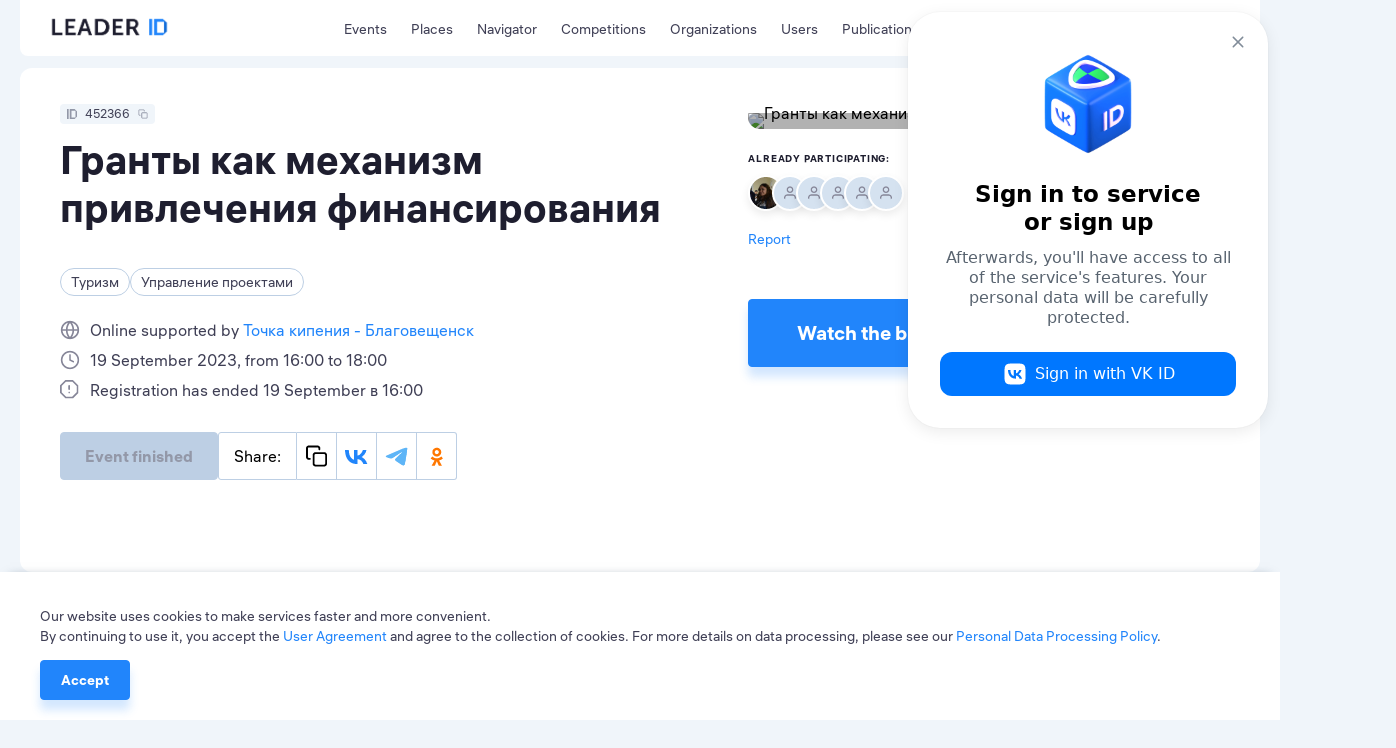

--- FILE ---
content_type: text/html; charset=utf-8
request_url: https://leader-id.ru/events/452366
body_size: 29551
content:
<!doctype html>
<html data-n-head-ssr lang="ru-RU" data-n-head="%7B%22lang%22:%7B%22ssr%22:%22ru-RU%22%7D%7D">
  <head >
    <meta data-n-head="ssr" charset="utf-8"><meta data-n-head="ssr" name="viewport" content="width=device-width, initial-scale=1.0, user-scalable=no"><meta data-n-head="ssr" data-hid="description" name="description" content="Leader-ID — платформа для лидеров. Здесь 4+ млн пользователей, бесплатные образовательные мероприятия и коворкинги. Leader-ID помогает запускать технологические проекты."><meta data-n-head="ssr" data-hid="i18n-og" property="og:locale" content="ru_RU"><meta data-n-head="ssr" data-hid="i18n-og-alt-en-US" property="og:locale:alternate" content="en_US"><meta data-n-head="ssr" data-hid="i18n-og-alt-kk-KZ" property="og:locale:alternate" content="kk_KZ"><meta data-n-head="ssr" data-hid="og:image" property="og:image" content="https://leader-id.ru/img/events-placeholder_v2.png"><meta data-n-head="ssr" data-hid="og:title" property="og:title" content="Гранты как механизм привлечения финансирования"><title>Гранты как механизм привлечения финансирования</title><link data-n-head="ssr" rel="icon" type="image/x-icon" href="/favicon/favicon.ico"><link data-n-head="ssr" rel="apple-touch-icon" sizes="57x57" href="/favicon/apple-icon-57x57.png"><link data-n-head="ssr" rel="apple-touch-icon" sizes="60x60" href="/favicon/apple-icon-60x60.png"><link data-n-head="ssr" rel="apple-touch-icon" sizes="72x72" href="/favicon/apple-icon-72x72.png"><link data-n-head="ssr" rel="apple-touch-icon" sizes="76x76" href="/favicon/apple-icon-76x76.png"><link data-n-head="ssr" rel="apple-touch-icon" sizes="114x114" href="/favicon/apple-icon-114x114.png"><link data-n-head="ssr" rel="apple-touch-icon" sizes="120x120" href="/favicon/apple-icon-120x120.png"><link data-n-head="ssr" rel="apple-touch-icon" sizes="144x144" href="/favicon/apple-icon-144x144.png"><link data-n-head="ssr" rel="apple-touch-icon" sizes="152x152" href="/favicon/apple-icon-152x152.png"><link data-n-head="ssr" rel="apple-touch-icon" sizes="180x180" href="/favicon/apple-icon-180x180.png"><link data-n-head="ssr" rel="icon" type="image/png" sizes="192x192" href="/favicon/android-icon-192x192.png"><link data-n-head="ssr" rel="icon" type="image/png" sizes="32x32" href="/favicon/favicon-32x32.png"><link data-n-head="ssr" rel="icon" type="image/png" sizes="96x96" href="/favicon/favicon-96x96.png"><link data-n-head="ssr" rel="icon" type="image/png" sizes="16x16" href="/favicon/favicon-16x16.png"><link data-n-head="ssr" data-hid="i18n-alt-ru" rel="alternate" href="/events/452366" hreflang="ru"><link data-n-head="ssr" data-hid="i18n-alt-ru-RU" rel="alternate" href="/events/452366" hreflang="ru-RU"><link data-n-head="ssr" data-hid="i18n-alt-en" rel="alternate" href="/en/events/452366" hreflang="en"><link data-n-head="ssr" data-hid="i18n-alt-en-US" rel="alternate" href="/en/events/452366" hreflang="en-US"><link data-n-head="ssr" data-hid="i18n-alt-kk" rel="alternate" href="/kk/events/452366" hreflang="kk"><link data-n-head="ssr" data-hid="i18n-alt-kk-KZ" rel="alternate" href="/kk/events/452366" hreflang="kk-KZ"><link data-n-head="ssr" data-hid="i18n-xd" rel="alternate" href="/events/452366" hreflang="x-default"><link data-n-head="ssr" data-hid="i18n-can" rel="canonical" href="/events/452366"><script data-n-head="ssr" src="https://vk.ru/js/api/openapi.js?162"></script><script data-n-head="ssr" src="https://captcha-api.yandex.ru/captcha.js" defer></script><script data-n-head="ssr" src="https://widget.leader-id.ru/nti-services-widget.js" defer></script><script data-n-head="ssr" src="https://stats.leader-id.ru/la.js" async></script><link rel="preload" href="/_nuxt/56468ab.js" as="script"><link rel="preload" href="/_nuxt/e97d258.js" as="script"><link rel="preload" href="/_nuxt/css/5496ab1.css" as="style"><link rel="preload" href="/_nuxt/43184f1.js" as="script"><link rel="preload" href="/_nuxt/css/e7b2eea.css" as="style"><link rel="preload" href="/_nuxt/b70c2cc.js" as="script"><link rel="preload" href="/_nuxt/css/521ef5c.css" as="style"><link rel="preload" href="/_nuxt/e6c6711.js" as="script"><link rel="preload" href="/_nuxt/css/a85d7e3.css" as="style"><link rel="preload" href="/_nuxt/f9d8926.js" as="script"><link rel="stylesheet" href="/_nuxt/css/5496ab1.css"><link rel="stylesheet" href="/_nuxt/css/e7b2eea.css"><link rel="stylesheet" href="/_nuxt/css/521ef5c.css"><link rel="stylesheet" href="/_nuxt/css/a85d7e3.css">
  </head>
  <body >
    <div data-server-rendered="true" id="__nuxt"><!----><div id="__layout"><div class="theme"><div><div class="VwRhFzaY8OF+"><div class="wrapper"><div class="+e5KuRhSSh+F"><div data-fetch-key="TheHeaderLogo:0" class="_005oEg300L0O"><!----> <a href="/" class="nuxt-link-active zavAeFl67AR6"></a> <div class="R6uVAMPxDQ16" style="width:calc(100% * var(--width-factor));"><img src="https://leader-id.storage.yandexcloud.net/upload/4345976/2e021da5-3b19-4148-8c34-9b5684f4e6b7.svg" class="xnt9UuAjEeW0" style="width:calc(149.38px * var(--width-factor));height:calc(45.98px * var(--width-factor));left:calc(-8.9628px * var(--width-factor));top:calc(-23.909599999999998px * var(--width-factor));display:;"> <div class="xnt9UuAjEeW0" style="width:calc(149.38px * var(--width-factor));height:calc(45.98px * var(--width-factor));left:calc(-8.9628px * var(--width-factor));top:calc(-23.909599999999998px * var(--width-factor));display:none;"></div></div></div> <div class="b0lroOYzUyeW N3+ovwXK+F3M"><nav class="menu Cm5RClgQt4oq"><div class="vRqvIau7yoJb"><a to="/events" href="/events">
      Мероприятия
    </a></div><div class="vRqvIau7yoJb"><a href="/places">
      Точки кипения
    </a></div><div class="vRqvIau7yoJb"><a href="/navigator">
      Навигатор
    </a></div><div class="vRqvIau7yoJb"><a href="/events/competition">
      Конкурсы
    </a></div><div class="vRqvIau7yoJb"><a href="/organizations">
      Организации
    </a></div><div class="vRqvIau7yoJb"><a href="/users">
      Участники
    </a></div><div class="vRqvIau7yoJb"><a href="/knowledge">
      Публикации
    </a></div></nav></div> <div class="GyjRu-zFUAc2"><!----> <!----> <div><span><div role="tooltip" id="el-popover-4668" aria-hidden="true" class="el-popover el-popper" style="width:undefinedpx;display:none;"><!----><span>Поиск</span></div><span class="el-popover__reference-wrapper"><div class="Cu-GAdjncEVv"><svg xmlns="http://www.w3.org/2000/svg" width="24" height="24" viewBox="0 0 24 24" fill="inherit" class="app-icon"><path fill-rule="evenodd" clip-rule="evenodd" d="M11 4C7.13401 4 4 7.13401 4 11C4 14.866 7.13401 18 11 18C12.8859 18 14.5977 17.2542 15.8564 16.0414C15.8827 16.0072 15.9115 15.9742 15.9429 15.9429C15.9742 15.9115 16.0072 15.8827 16.0414 15.8564C17.2542 14.5977 18 12.8859 18 11C18 7.13401 14.866 4 11 4ZM18.0319 16.6177C19.2635 15.078 20 13.125 20 11C20 6.02944 15.9706 2 11 2C6.02944 2 2 6.02944 2 11C2 15.9706 6.02944 20 11 20C13.125 20 15.078 19.2635 16.6177 18.0319L20.2929 21.7071C20.6834 22.0976 21.3166 22.0976 21.7071 21.7071C22.0976 21.3166 22.0976 20.6834 21.7071 20.2929L18.0319 16.6177Z" /></svg></div></span></span></div> <div class="Cu-GAdjncEVv IfYXH5fS4wvU"><div value="ru" class="app-dropdown language-switcher" data-v-30eef883><span class="app-dropdown__container"><div role="tooltip" id="el-popover-5590" aria-hidden="true" class="el-popover el-popper app-dropdown-popover" style="width:autopx;display:none;"><!----><div class="app-dropdown-popover__items"><div class="app-dropdown-popover__item"><span> Rus </span></div><div class="app-dropdown-popover__item"><span> Eng </span></div><div class="app-dropdown-popover__item"><span> Kaz </span></div></div></div><span class="el-popover__reference-wrapper"><div data-v-30eef883><div class="language-switcher__label" data-v-30eef883>
      Rus
      <!----></div></div></span></span></div></div> <div data-qa="loginOpenBtn" class="vV3ZcDHdr-9O"><svg xmlns="http://www.w3.org/2000/svg" width="24" height="24" viewBox="0 0 24 24" fill="inherit" class="app-icon"><path fill-rule="evenodd" clip-rule="evenodd" d="M14 3C14 2.44772 14.4477 2 15 2H19C19.7957 2 20.5587 2.31607 21.1213 2.87868C21.6839 3.44129 22 4.20435 22 5V19C22 19.7957 21.6839 20.5587 21.1213 21.1213C20.5587 21.6839 19.7957 22 19 22H15C14.4477 22 14 21.5523 14 21C14 20.4477 14.4477 20 15 20H19C19.2652 20 19.5196 19.8946 19.7071 19.7071C19.8946 19.5196 20 19.2652 20 19V5C20 4.73478 19.8946 4.48043 19.7071 4.29289C19.5196 4.10536 19.2652 4 19 4H15C14.4477 4 14 3.55228 14 3ZM9.29289 6.29289C9.68342 5.90237 10.3166 5.90237 10.7071 6.29289L15.7071 11.2929C16.0976 11.6834 16.0976 12.3166 15.7071 12.7071L10.7071 17.7071C10.3166 18.0976 9.68342 18.0976 9.29289 17.7071C8.90237 17.3166 8.90237 16.6834 9.29289 16.2929L12.5858 13H3C2.44772 13 2 12.5523 2 12C2 11.4477 2.44772 11 3 11H12.5858L9.29289 7.70711C8.90237 7.31658 8.90237 6.68342 9.29289 6.29289Z" /></svg> <span>Вход</span></div></div> <div class="header-search Lp7KhYRRuFzZ"><div class="app-input suffix prefix round"><input type="text" placeholder="" value="" class="app-input__inner" style="padding-right:nullpx;"><div class="app-input__suffix"><svg xmlns="http://www.w3.org/2000/svg" width="24" height="24" viewBox="0 0 24 24" fill="inherit" class="app-icon _14RvOCLMzOzU"><path fill-rule="evenodd" clip-rule="evenodd" d="M5.29289 5.29289C5.68342 4.90237 6.31658 4.90237 6.70711 5.29289L12 10.5858L17.2929 5.29289C17.6834 4.90237 18.3166 4.90237 18.7071 5.29289C19.0976 5.68342 19.0976 6.31658 18.7071 6.70711L13.4142 12L18.7071 17.2929C19.0976 17.6834 19.0976 18.3166 18.7071 18.7071C18.3166 19.0976 17.6834 19.0976 17.2929 18.7071L12 13.4142L6.70711 18.7071C6.31658 19.0976 5.68342 19.0976 5.29289 18.7071C4.90237 18.3166 4.90237 17.6834 5.29289 17.2929L10.5858 12L5.29289 6.70711C4.90237 6.31658 4.90237 5.68342 5.29289 5.29289Z" /></svg></div><div class="app-input__prefix"><svg xmlns="http://www.w3.org/2000/svg" width="24" height="24" viewBox="0 0 24 24" fill="inherit" class="app-icon"><path fill-rule="evenodd" clip-rule="evenodd" d="M11 4C7.13401 4 4 7.13401 4 11C4 14.866 7.13401 18 11 18C12.8859 18 14.5977 17.2542 15.8564 16.0414C15.8827 16.0072 15.9115 15.9742 15.9429 15.9429C15.9742 15.9115 16.0072 15.8827 16.0414 15.8564C17.2542 14.5977 18 12.8859 18 11C18 7.13401 14.866 4 11 4ZM18.0319 16.6177C19.2635 15.078 20 13.125 20 11C20 6.02944 15.9706 2 11 2C6.02944 2 2 6.02944 2 11C2 15.9706 6.02944 20 11 20C13.125 20 15.078 19.2635 16.6177 18.0319L20.2929 21.7071C20.6834 22.0976 21.3166 22.0976 21.7071 21.7071C22.0976 21.3166 22.0976 20.6834 21.7071 20.2929L18.0319 16.6177Z" /></svg></div><div class="app-input__placeholder"> Введите поисковой запрос <!----></div><!----></div></div></div></div> <div class="mn3WiiVw3dDm"></div> <div class="wrapper mobile-slide _1TbruIKVNv6c"><nav class="menu Cm5RClgQt4oq"><div class="vRqvIau7yoJb"><a to="/events" href="/events">
      Мероприятия
    </a></div><div class="vRqvIau7yoJb"><a href="/places">
      Точки кипения
    </a></div><div class="vRqvIau7yoJb"><a href="/navigator">
      Навигатор
    </a></div><div class="vRqvIau7yoJb"><a href="/events/competition">
      Конкурсы
    </a></div><div class="vRqvIau7yoJb"><a href="/organizations">
      Организации
    </a></div><div class="vRqvIau7yoJb"><a href="/users">
      Участники
    </a></div><div class="vRqvIau7yoJb"><a href="/knowledge">
      Публикации
    </a></div></nav> <!----></div></div> <div width="496px" data-qa="loginModal" class="app-dialog header-login-dialog"><div data-qa="loginModal" class="el-dialog__wrapper" style="display:none;"><div role="dialog" aria-modal="true" aria-label="dialog" class="el-dialog" style="margin-top:15vh;width:496px;"><div class="el-dialog__header"><span class="el-dialog__title"></span><button type="button" aria-label="Close" class="el-dialog__headerbtn"><i class="el-dialog__close el-icon el-icon-close"></i></button></div><!----><!----></div></div></div> <div class="app-dialog header-user-blocked-dialog"><div class="el-dialog__wrapper" style="display:none;"><div role="dialog" aria-modal="true" aria-label="dialog" class="el-dialog" style="margin-top:15vh;"><div class="el-dialog__header"><span class="el-dialog__title"></span><button type="button" aria-label="Close" class="el-dialog__headerbtn"><i class="el-dialog__close el-icon el-icon-close"></i></button></div><!----><!----></div></div></div></div> <div class="content"><div class="page event"><div class="wOp7IrliFBwI"><section class="wrapper"><!----> <div class="pgXB1KxKxs-u"><div class="el-row" style="margin-left:-12px;margin-right:-12px;"><div class="el-col el-col-14" style="padding-left:12px;padding-right:12px;"><div class="app-badge app-badge--copiable app-badge--id _6Rp2QZ-WJ1uO" data-v-5745eff6><div class="app-badge__content" data-v-5745eff6><div class="app-badge__id" data-v-5745eff6><svg xmlns="http://www.w3.org/2000/svg" width="10" height="10" viewBox="0 0 24 24" fill="inherit" class="app-icon" data-v-5745eff6><path fill-rule="evenodd" clip-rule="evenodd" d="M0,24h4V0H0V24z"/><path fill-rule="evenodd" clip-rule="evenodd" d="M18.52,0H6.67v24h11.85L24,18.18V5.82L18.52,0z M10.67,20.47h10V4.24h-10V20.47z"/></svg></div> <div class="app-badge__value" data-v-5745eff6>
        452366
      </div> <span data-v-5745eff6><div role="tooltip" id="el-popover-3611" aria-hidden="true" class="el-popover el-popper" style="width:undefinedpx;display:none;"><!----> <div class="app-badge__tooltip" data-v-5745eff6>
          Скопировать в буфер обмена
        </div></div><span class="el-popover__reference-wrapper"><div class="app-badge__copy" data-v-5745eff6><svg xmlns="http://www.w3.org/2000/svg" width="10" height="10" viewBox="0 0 24 24" fill="inherit" class="app-icon" data-v-5745eff6><path fill-rule="evenodd" clip-rule="evenodd" d="M4 3C3.73478 3 3.48043 3.10536 3.29289 3.29289C3.10536 3.48043 3 3.73478 3 4V13C3 13.2652 3.10536 13.5196 3.29289 13.7071C3.48043 13.8946 3.73478 14 4 14H5C5.55228 14 6 14.4477 6 15C6 15.5523 5.55228 16 5 16H4C3.20435 16 2.44129 15.6839 1.87868 15.1213C1.31607 14.5587 1 13.7956 1 13V4C1 3.20435 1.31607 2.44129 1.87868 1.87868C2.44129 1.31607 3.20435 1 4 1H13C13.7956 1 14.5587 1.31607 15.1213 1.87868C15.6839 2.44129 16 3.20435 16 4V5C16 5.55228 15.5523 6 15 6C14.4477 6 14 5.55228 14 5V4C14 3.73478 13.8946 3.48043 13.7071 3.29289C13.5196 3.10536 13.2652 3 13 3H4ZM11 10C10.4477 10 10 10.4477 10 11V20C10 20.5523 10.4477 21 11 21H20C20.5523 21 21 20.5523 21 20V11C21 10.4477 20.5523 10 20 10H11ZM8 11C8 9.34315 9.34315 8 11 8H20C21.6569 8 23 9.34315 23 11V20C23 21.6569 21.6569 23 20 23H11C9.34315 23 8 21.6569 8 20V11Z" /></svg></div></span></span></div></div> <h2 data-qa="eventTitle" class="app-heading-2 dloKwHoY9iTs">
        Гранты как механизм привлечения финансирования
      </h2> <div class="_8p9uJ2ZSwzcN"><span class="app-tag app-tag--clickable app-tag--round"><span class="app-tag__content">
    Туризм
  </span><span class="app-tag__counter" style="display:none;">  </span><span class="app-tag__delete" style="display:none;"><svg xmlns="http://www.w3.org/2000/svg" width="16" height="24" viewBox="0 0 24 24" fill="#BDCFE4" class="app-icon"><path fill-rule="evenodd" clip-rule="evenodd" d="M5.29289 5.29289C5.68342 4.90237 6.31658 4.90237 6.70711 5.29289L12 10.5858L17.2929 5.29289C17.6834 4.90237 18.3166 4.90237 18.7071 5.29289C19.0976 5.68342 19.0976 6.31658 18.7071 6.70711L13.4142 12L18.7071 17.2929C19.0976 17.6834 19.0976 18.3166 18.7071 18.7071C18.3166 19.0976 17.6834 19.0976 17.2929 18.7071L12 13.4142L6.70711 18.7071C6.31658 19.0976 5.68342 19.0976 5.29289 18.7071C4.90237 18.3166 4.90237 17.6834 5.29289 17.2929L10.5858 12L5.29289 6.70711C4.90237 6.31658 4.90237 5.68342 5.29289 5.29289Z" /></svg></span></span><span class="app-tag app-tag--clickable app-tag--round"><span class="app-tag__content">
    Управление проектами
  </span><span class="app-tag__counter" style="display:none;">  </span><span class="app-tag__delete" style="display:none;"><svg xmlns="http://www.w3.org/2000/svg" width="16" height="24" viewBox="0 0 24 24" fill="#BDCFE4" class="app-icon"><path fill-rule="evenodd" clip-rule="evenodd" d="M5.29289 5.29289C5.68342 4.90237 6.31658 4.90237 6.70711 5.29289L12 10.5858L17.2929 5.29289C17.6834 4.90237 18.3166 4.90237 18.7071 5.29289C19.0976 5.68342 19.0976 6.31658 18.7071 6.70711L13.4142 12L18.7071 17.2929C19.0976 17.6834 19.0976 18.3166 18.7071 18.7071C18.3166 19.0976 17.6834 19.0976 17.2929 18.7071L12 13.4142L6.70711 18.7071C6.31658 19.0976 5.68342 19.0976 5.29289 18.7071C4.90237 18.3166 4.90237 17.6834 5.29289 17.2929L10.5858 12L5.29289 6.70711C4.90237 6.31658 4.90237 5.68342 5.29289 5.29289Z" /></svg></span></span></div> <div class="VgeeIlXEs99-"><div class="YbqHldsmeEW7"><svg xmlns="http://www.w3.org/2000/svg" width="24" height="24" viewBox="0 0 24 24" fill="inherit" class="app-icon"><path fill-rule="evenodd" clip-rule="evenodd" d="M3.05493 11H7.05009C7.2743 8.23681 8.1991 5.58442 9.72571 3.28983C6.16881 4.21597 3.46801 7.26324 3.05493 11ZM12 3.5508C10.3303 5.70194 9.30879 8.28683 9.05759 11H14.9424C14.6912 8.28683 13.6697 5.70194 12 3.5508ZM14.9424 13C14.6912 15.7132 13.6697 18.2981 12 20.4492C10.3303 18.2981 9.30879 15.7132 9.05759 13H14.9424ZM7.05009 13H3.05493C3.46801 16.7368 6.16881 19.784 9.72571 20.7102C8.1991 18.4156 7.2743 15.7632 7.05009 13ZM14.2743 20.7102C15.8009 18.4156 16.7257 15.7632 16.9499 13H20.9451C20.532 16.7368 17.8312 19.784 14.2743 20.7102ZM20.9451 11H16.9499C16.7257 8.23681 15.8009 5.58442 14.2743 3.28983C17.8312 4.21597 20.532 7.26324 20.9451 11ZM1 12C1 5.92487 5.92487 1 12 1C18.0751 1 23 5.92487 23 12C23 18.0751 18.0751 23 12 23C5.92487 23 1 18.0751 1 12Z" /></svg> <p class="app-paragraph app-paragraph--sm"><span to="">
            Онлайн при поддержке
          </span><a href="/places/931">
            Точка кипения - Благовещенск
          </a></p></div><div class="YbqHldsmeEW7"><svg xmlns="http://www.w3.org/2000/svg" width="24" height="24" viewBox="0 0 24 24" fill="inherit" class="app-icon"><path fill-rule="evenodd" clip-rule="evenodd" d="M12 3C7.02944 3 3 7.02944 3 12C3 16.9706 7.02944 21 12 21C16.9706 21 21 16.9706 21 12C21 7.02944 16.9706 3 12 3ZM1 12C1 5.92487 5.92487 1 12 1C18.0751 1 23 5.92487 23 12C23 18.0751 18.0751 23 12 23C5.92487 23 1 18.0751 1 12ZM12 5C12.5523 5 13 5.44772 13 6V11.382L16.4472 13.1056C16.9412 13.3526 17.1414 13.9532 16.8944 14.4472C16.6474 14.9412 16.0468 15.1414 15.5528 14.8944L11.5528 12.8944C11.214 12.725 11 12.3788 11 12V6C11 5.44772 11.4477 5 12 5Z" /></svg> <p class="app-paragraph app-paragraph--sm">
        19 сентября 2023, с 16:00 до 18:00
      </p></div><div class="YbqHldsmeEW7"><svg xmlns="http://www.w3.org/2000/svg" width="24" height="24" viewBox="0 0 24 24" fill="inherit" class="app-icon"><path fill-rule="evenodd" clip-rule="evenodd" d="M6.15289 0.292893C6.34043 0.105357 6.59478 0 6.86 0H15.14C15.4052 0 15.6596 0.105357 15.8471 0.292893L21.7071 6.15289C21.8946 6.34043 22 6.59478 22 6.86V15.14C22 15.4052 21.8946 15.6596 21.7071 15.8471L15.8471 21.7071C15.6596 21.8946 15.4052 22 15.14 22H6.86C6.59478 22 6.34043 21.8946 6.15289 21.7071L0.292893 15.8471C0.105357 15.6596 0 15.4052 0 15.14V6.86C0 6.59478 0.105357 6.34043 0.292893 6.15289L6.15289 0.292893ZM7.27421 2L2 7.27421V14.7258L7.27421 20H14.7258L20 14.7258V7.27421L14.7258 2H7.27421ZM11 6C11.5523 6 12 6.44772 12 7V11C12 11.5523 11.5523 12 11 12C10.4477 12 10 11.5523 10 11V7C10 6.44772 10.4477 6 11 6ZM10 15C10 14.4477 10.4477 14 11 14H11.01C11.5623 14 12.01 14.4477 12.01 15C12.01 15.5523 11.5623 16 11.01 16H11C10.4477 16 10 15.5523 10 15Z" /></svg> <p class="app-paragraph app-paragraph--sm">
        Регистрация завершена 19 сентября в 16:00
      </p></div></div> <!----> <div class="_7K75UiiMQHzn"><div class="wPj3nny9kYkY"><!----> <div class="_11-HK+0z6bxf"><button disabled="disabled" data-qa="eventRequestBtn" class="app-button app-button--primary app-button--lg YLsv-jmkd7Rm"><!---->
    Событие завершено
  <!----></button> <!----> <!----> <div class="cO6n1KQ5UBU5 MxA6EHBOy4py"><div class="app-social-share"><div class="app-social-share__item"> Поделиться: </div><div class="app-social-share__item"><svg xmlns="http://www.w3.org/2000/svg" width="24" height="24" viewBox="0 0 24 24" fill="inherit" class="app-icon"><path fill-rule="evenodd" clip-rule="evenodd" d="M4 3C3.73478 3 3.48043 3.10536 3.29289 3.29289C3.10536 3.48043 3 3.73478 3 4V13C3 13.2652 3.10536 13.5196 3.29289 13.7071C3.48043 13.8946 3.73478 14 4 14H5C5.55228 14 6 14.4477 6 15C6 15.5523 5.55228 16 5 16H4C3.20435 16 2.44129 15.6839 1.87868 15.1213C1.31607 14.5587 1 13.7956 1 13V4C1 3.20435 1.31607 2.44129 1.87868 1.87868C2.44129 1.31607 3.20435 1 4 1H13C13.7956 1 14.5587 1.31607 15.1213 1.87868C15.6839 2.44129 16 3.20435 16 4V5C16 5.55228 15.5523 6 15 6C14.4477 6 14 5.55228 14 5V4C14 3.73478 13.8946 3.48043 13.7071 3.29289C13.5196 3.10536 13.2652 3 13 3H4ZM11 10C10.4477 10 10 10.4477 10 11V20C10 20.5523 10.4477 21 11 21H20C20.5523 21 21 20.5523 21 20V11C21 10.4477 20.5523 10 20 10H11ZM8 11C8 9.34315 9.34315 8 11 8H20C21.6569 8 23 9.34315 23 11V20C23 21.6569 21.6569 23 20 23H11C9.34315 23 8 21.6569 8 20V11Z" /></svg></div><div class="app-social-share__item"><svg xmlns="http://www.w3.org/2000/svg" width="24" height="15" viewBox="0 0 24 15" fill="inherit" class="app-icon"><path fill="#2185FB" d="M12.688 15.414C4.728 15.414.188 9.904 0 .734h3.987c.13 6.73 3.07 9.58 5.398 10.168V.733h3.754v5.805c2.299-.25 4.713-2.895 5.528-5.805h3.754c-.625 3.586-3.244 6.231-5.107 7.319 1.863.881 4.846 3.188 5.98 7.362h-4.132c-.887-2.792-3.099-4.952-6.023-5.246v5.246h-.451Z"/></svg></div><div class="app-social-share__item"><svg xmlns="http://www.w3.org/2000/svg" width="23" height="19" viewBox="0 0 23 19" fill="inherit" class="app-icon"><path fill="#5EB5F7" d="M21.122.626h-.03V.625l-.208.04c-2.581.6-5.036 1.525-7.153 2.65-1.92.797-5.756 2.449-11.508 4.955C1.289 8.642.8 9.005.755 9.36a.584.584 0 0 0 .01.209c.06.255.306.435.669.594a.707.707 0 0 0 .013.006c.305.132.692.25 1.122.387l.222.07.011.004.086.028-.086-.028-.011-.004a13.769 13.769 0 0 0 3.164.755h.008a3.697 3.697 0 0 0 2.133-.789c5.374-3.627 8.149-5.46 8.323-5.5l-.003.001a.479.479 0 0 1 .169-.031c.09 0 .175.025.243.07a.407.407 0 0 1 .093.349c-.075.316-3.011 3.047-4.543 4.47-.482.45-.826.769-.896.841-.154.16-.31.312-.462.458-.936.902-1.64 1.58.038 2.684.811.534 1.46.976 2.107 1.417.699.476 1.396.951 2.297 1.542.231.152.452.31.667.462.817.583 1.55 1.107 2.457 1.022.527-.047 1.072-.543 1.348-2.023.654-3.494 1.94-11.064 2.236-14.186v.012a3.371 3.371 0 0 0-.032-.788v-.004a.833.833 0 0 0-.28-.531l.004.002a1.282 1.282 0 0 0-.74-.233Z"/><path fill="#5EB5F7" fill-rule="evenodd" d="M.765 9.569c.06.255.306.435.669.594a.707.707 0 0 0 .013.006c-.37-.16-.62-.342-.682-.6Zm1.804.987.222.07a13.769 13.769 0 0 0 3.164.755h.008a3.697 3.697 0 0 0 2.133-.789c5.374-3.627 8.149-5.46 8.323-5.5l-.003.001a.479.479 0 0 1 .169-.031c.09 0 .175.025.243.07a.407.407 0 0 1 .093.349c-.075.316-3.011 3.047-4.543 4.47-.482.45-.826.769-.896.841-.154.16-.31.312-.462.458-.936.902-1.64 1.58.038 2.684.811.534 1.46.976 2.107 1.417.699.476 1.396.951 2.297 1.542.231.152.452.31.667.462.817.583 1.55 1.107 2.457 1.022.527-.047 1.072-.543 1.348-2.023.654-3.494 1.94-11.064 2.236-14.186v.012a3.371 3.371 0 0 0-.032-.788v-.004a.833.833 0 0 0-.28-.531l.004.002" clip-rule="evenodd"/></svg></div><div class="app-social-share__item"><svg xmlns="http://www.w3.org/2000/svg" width="28" height="28" viewBox="0 0 28 28" fill="inherit" class="app-icon"><path fill="#F70" d="M14.373 14.733a5.428 5.428 0 0 0 3.845-1.597 5.428 5.428 0 0 0 0-7.69 5.428 5.428 0 0 0-7.69 0 5.428 5.428 0 0 0 0 7.69 5.46 5.46 0 0 0 3.845 1.597ZM12.63 7.532a2.456 2.456 0 0 1 1.742-.726c.689 0 1.305.272 1.74.726.454.453.726 1.07.726 1.741 0 .69-.272 1.306-.725 1.741a2.455 2.455 0 0 1-1.742.726c-.689 0-1.306-.272-1.74-.726a2.455 2.455 0 0 1-.726-1.74c0-.672.29-1.289.725-1.742Z"/><path fill="#F70" d="m21.7 16.927-1.596-2.176a.25.25 0 0 0-.381-.037c-1.505 1.288-3.355 2.123-5.35 2.123-1.996 0-3.846-.835-5.351-2.123a.281.281 0 0 0-.381.037l-1.596 2.176a.274.274 0 0 0 .036.345 11.263 11.263 0 0 0 4.535 2.213l-3.374 5.949c-.09.163.036.38.218.38h3.3c.11 0 .2-.054.236-.163l2.358-5.26 2.358 5.26c.037.091.127.164.236.164h3.301c.2 0 .308-.2.218-.381l-3.374-5.95c1.633-.38 3.192-1.106 4.535-2.212.145-.09.163-.236.072-.345Z"/></svg></div><!----><input type="text" value="" style="opacity:0;position:absolute;left:-100%;"></div></div></div></div> <div><div top="5vh" class="app-dialog _4NVYq1aVuyI7"><div class="el-dialog__wrapper" style="display:none;"><div role="dialog" aria-modal="true" aria-label="dialog" class="el-dialog" style="margin-top:5vh;"><div class="el-dialog__header"><span class="el-dialog__title"></span><button type="button" aria-label="Close" class="el-dialog__headerbtn"><i class="el-dialog__close el-icon el-icon-close"></i></button></div><!----><!----></div></div></div></div> <!----></div> <!----></div> <div class="el-col el-col-10" style="padding-left:12px;padding-right:12px;"><div class="DukXVHsX9fmB"><div class="QdSHhdPbThT1"><div class="_1ZJCQm7gWjc-"></div> <!----> <div><span><div role="tooltip" id="el-popover-4202" aria-hidden="true" class="el-popover el-popper" style="width:undefinedpx;display:none;"><!----><span>Добавить в избранное</span></div><span class="el-popover__reference-wrapper"><div class="plYH+uJzuOMo"><svg xmlns="http://www.w3.org/2000/svg" width="24" height="24" viewBox="0 0 24 24" fill="inherit" class="app-icon"><path d="M21,4.2c-2.4-2.6-6.3-2.6-8.7,0L12,4.4l-0.2-0.2C9.4,1.6,5.4,1.6,3,4.2c-2.4,2.6-2.4,6.7,0,9.2l6.9,7.4 c1.1,1.2,3,1.2,4.2,0l6.9-7.4C23.3,10.9,23.3,6.8,21,4.2z M19.9,12.4L13,19.8c-0.5,0.6-1.4,0.6-2,0l-6.9-7.4c-1.8-2-1.8-5.2,0-7.2 c1.8-2,4.7-2,6.6,0L11.5,6c0.1,0.2,0.3,0.2,0.5,0.2s0.4-0.1,0.5-0.2l0.8-0.8c1.8-2,4.7-2,6.6,0C21.7,7.2,21.7,10.4,19.9,12.4z"/></svg></div></span></span></div> <img src="/img/events-placeholder_v2.png" alt="Гранты как механизм привлечения финансирования" class="N7q+gJIOp1nZ"></div> <!----></div> <!----> <div class="_6-hjObM-DiK0"><div class="NdOlvjTVpCfP"><div><div class="app-users-count" style="height:36px;"><div class="app-users-count__title"><h5 class="app-heading-5"> Уже участвуют: </h5></div><div class="app-users-count__body"><div class="app-users-count__avatars" style="width:144px;height:36px;"><img src="https://v3.leader-id.ru/files/user_photo/485011/485011_200.jpg" alt="Ольховик Алена Вячеславовна" title="Ольховик Алена Вячеславовна" class="app-users-count__avatar" style="left:0px;width:36px;height:36px;"><div title="Митаева Лидия Александровна"><svg xmlns="http://www.w3.org/2000/svg" width="24" height="24" viewBox="0 0 24 24" fill="inherit" class="app-icon app-users-count__placeholder" style="left:24px;"><path fill-rule="evenodd" clip-rule="evenodd" d="M12 4C10.3431 4 9 5.34315 9 7C9 8.65685 10.3431 10 12 10C13.6569 10 15 8.65685 15 7C15 5.34315 13.6569 4 12 4ZM7 7C7 4.23858 9.23858 2 12 2C14.7614 2 17 4.23858 17 7C17 9.76142 14.7614 12 12 12C9.23858 12 7 9.76142 7 7ZM4.46447 15.4645C5.40215 14.5268 6.67392 14 8 14H16C17.3261 14 18.5979 14.5268 19.5355 15.4645C20.4732 16.4021 21 17.6739 21 19V21C21 21.5523 20.5523 22 20 22C19.4477 22 19 21.5523 19 21V19C19 18.2044 18.6839 17.4413 18.1213 16.8787C17.5587 16.3161 16.7956 16 16 16H8C7.20435 16 6.44129 16.3161 5.87868 16.8787C5.31607 17.4413 5 18.2044 5 19V21C5 21.5523 4.55228 22 4 22C3.44772 22 3 21.5523 3 21V19C3 17.6739 3.52678 16.4021 4.46447 15.4645Z" /></svg></div><div title="Зливко Наталья Владимировна"><svg xmlns="http://www.w3.org/2000/svg" width="24" height="24" viewBox="0 0 24 24" fill="inherit" class="app-icon app-users-count__placeholder" style="left:48px;"><path fill-rule="evenodd" clip-rule="evenodd" d="M12 4C10.3431 4 9 5.34315 9 7C9 8.65685 10.3431 10 12 10C13.6569 10 15 8.65685 15 7C15 5.34315 13.6569 4 12 4ZM7 7C7 4.23858 9.23858 2 12 2C14.7614 2 17 4.23858 17 7C17 9.76142 14.7614 12 12 12C9.23858 12 7 9.76142 7 7ZM4.46447 15.4645C5.40215 14.5268 6.67392 14 8 14H16C17.3261 14 18.5979 14.5268 19.5355 15.4645C20.4732 16.4021 21 17.6739 21 19V21C21 21.5523 20.5523 22 20 22C19.4477 22 19 21.5523 19 21V19C19 18.2044 18.6839 17.4413 18.1213 16.8787C17.5587 16.3161 16.7956 16 16 16H8C7.20435 16 6.44129 16.3161 5.87868 16.8787C5.31607 17.4413 5 18.2044 5 19V21C5 21.5523 4.55228 22 4 22C3.44772 22 3 21.5523 3 21V19C3 17.6739 3.52678 16.4021 4.46447 15.4645Z" /></svg></div><div title="Варда Ольга Ивановна"><svg xmlns="http://www.w3.org/2000/svg" width="24" height="24" viewBox="0 0 24 24" fill="inherit" class="app-icon app-users-count__placeholder" style="left:72px;"><path fill-rule="evenodd" clip-rule="evenodd" d="M12 4C10.3431 4 9 5.34315 9 7C9 8.65685 10.3431 10 12 10C13.6569 10 15 8.65685 15 7C15 5.34315 13.6569 4 12 4ZM7 7C7 4.23858 9.23858 2 12 2C14.7614 2 17 4.23858 17 7C17 9.76142 14.7614 12 12 12C9.23858 12 7 9.76142 7 7ZM4.46447 15.4645C5.40215 14.5268 6.67392 14 8 14H16C17.3261 14 18.5979 14.5268 19.5355 15.4645C20.4732 16.4021 21 17.6739 21 19V21C21 21.5523 20.5523 22 20 22C19.4477 22 19 21.5523 19 21V19C19 18.2044 18.6839 17.4413 18.1213 16.8787C17.5587 16.3161 16.7956 16 16 16H8C7.20435 16 6.44129 16.3161 5.87868 16.8787C5.31607 17.4413 5 18.2044 5 19V21C5 21.5523 4.55228 22 4 22C3.44772 22 3 21.5523 3 21V19C3 17.6739 3.52678 16.4021 4.46447 15.4645Z" /></svg></div><div title="Мартынова Анна Александровна"><svg xmlns="http://www.w3.org/2000/svg" width="24" height="24" viewBox="0 0 24 24" fill="inherit" class="app-icon app-users-count__placeholder" style="left:96px;"><path fill-rule="evenodd" clip-rule="evenodd" d="M12 4C10.3431 4 9 5.34315 9 7C9 8.65685 10.3431 10 12 10C13.6569 10 15 8.65685 15 7C15 5.34315 13.6569 4 12 4ZM7 7C7 4.23858 9.23858 2 12 2C14.7614 2 17 4.23858 17 7C17 9.76142 14.7614 12 12 12C9.23858 12 7 9.76142 7 7ZM4.46447 15.4645C5.40215 14.5268 6.67392 14 8 14H16C17.3261 14 18.5979 14.5268 19.5355 15.4645C20.4732 16.4021 21 17.6739 21 19V21C21 21.5523 20.5523 22 20 22C19.4477 22 19 21.5523 19 21V19C19 18.2044 18.6839 17.4413 18.1213 16.8787C17.5587 16.3161 16.7956 16 16 16H8C7.20435 16 6.44129 16.3161 5.87868 16.8787C5.31607 17.4413 5 18.2044 5 19V21C5 21.5523 4.55228 22 4 22C3.44772 22 3 21.5523 3 21V19C3 17.6739 3.52678 16.4021 4.46447 15.4645Z" /></svg></div><div title="Степанова Анна"><svg xmlns="http://www.w3.org/2000/svg" width="24" height="24" viewBox="0 0 24 24" fill="inherit" class="app-icon app-users-count__placeholder" style="left:120px;"><path fill-rule="evenodd" clip-rule="evenodd" d="M12 4C10.3431 4 9 5.34315 9 7C9 8.65685 10.3431 10 12 10C13.6569 10 15 8.65685 15 7C15 5.34315 13.6569 4 12 4ZM7 7C7 4.23858 9.23858 2 12 2C14.7614 2 17 4.23858 17 7C17 9.76142 14.7614 12 12 12C9.23858 12 7 9.76142 7 7ZM4.46447 15.4645C5.40215 14.5268 6.67392 14 8 14H16C17.3261 14 18.5979 14.5268 19.5355 15.4645C20.4732 16.4021 21 17.6739 21 19V21C21 21.5523 20.5523 22 20 22C19.4477 22 19 21.5523 19 21V19C19 18.2044 18.6839 17.4413 18.1213 16.8787C17.5587 16.3161 16.7956 16 16 16H8C7.20435 16 6.44129 16.3161 5.87868 16.8787C5.31607 17.4413 5 18.2044 5 19V21C5 21.5523 4.55228 22 4 22C3.44772 22 3 21.5523 3 21V19C3 17.6739 3.52678 16.4021 4.46447 15.4645Z" /></svg></div></div><div class="app-users-count__more"><span>и еще</span><span>8</span></div></div></div></div></div> <!----></div> <div class="Z19B+dkULSn3"><button class="app-button app-button--text app-button--md"><!---->
    Пожаловаться
  <!----></button></div> <div class="H8pwse8nJyHW"><div><button class="app-button app-button--primary app-button--xl"><!---->
      Смотреть трансляцию
    <!----></button></div></div></div></div></div></section> <!----><section id="about" class="wrapper"><h2 class="app-heading-2">
          О мероприятии
        </h2> <div class="event-about"><div class="el-row" style="margin-left:-12px;margin-right:-12px;"><div class="el-col el-col-24 el-col-md-16" style="padding-left:12px;padding-right:12px;"><div data-qa="draftEventDescription" class="app-editor-view"><!----> <p class="app-editor-paragraph app-paragraph app-paragraph--sm">На встрече расскажем:</p> <!----> <!----> <!----> <!----> <!----> <!----><!----> <p class="app-editor-paragraph app-paragraph app-paragraph--sm">▫️ О направлениях второго конкурса на предоставление грантов Губернатора Амурской области на развитие гражданского общества в 2023 году;</p> <!----> <!----> <!----> <!----> <!----> <!----><!----> <p class="app-editor-paragraph app-paragraph app-paragraph--sm">▫️ О социальной значимости направления поддержка проектов в области развития физической культуры, спорта и туризма;</p> <!----> <!----> <!----> <!----> <!----> <!----><!----> <p class="app-editor-paragraph app-paragraph app-paragraph--sm">▫️ О часто встречаемых ошибках при подаче заявки на конкурс на предоставление грантов Губернатора Амурской области;</p> <!----> <!----> <!----> <!----> <!----> <!----><!----> <p class="app-editor-paragraph app-paragraph app-paragraph--sm">▫️ Подробный разбор заполнения разделов заявки;</p> <!----> <!----> <!----> <!----> <!----> <!----><!----> <p class="app-editor-paragraph app-paragraph app-paragraph--sm">▫️ Консультирование по вашей проектной заявке;</p> <!----> <!----> <!----> <!----> <!----> <!----><!----> <p class="app-editor-paragraph app-paragraph app-paragraph--sm">▫️ Разбор критериев оценки и многое другое.</p> <!----> <!----> <!----> <!----> <!----> <!----> <!----></div> <!----></div> <!----></div> <!----></div></section><!----><!----><!----><!----><section id="contacts" class="wrapper"><h2 class="app-heading-2">
          Контакты
        </h2> <div class="P+cpgxq6A4Jy"><div data-fetch-key="EventContactsOrganizersNew:0"><div class="-k8KTTYh-BH+">
    Организаторы
  </div> <div class="njt9pQHvqfNK"><div class="yenQb16fnNpA"><a href="/users/485011"><div class="nDH+zFpc97d9" style="background-image:url('https://v3.leader-id.ru/files/user_photo/485011/485011_200.jpg');"></div></a> <div class="ofB06UVBpu-K"><a href="/users/485011" class="EZWUt4ze323e">
          Ольховик Алена Вячеславовна
        </a> <div class="bLBS12RlQ5S8"><!----> <span>•</span> <span>АНО &quot;Центр развития гражданских инициатив Амурской области&quot;</span></div></div> <div class="pZmSIXsAIUn4"><div data-v-72bfbd79><button plain="true" class="app-button showButton app-button--default app-button--xs" data-v-72bfbd79><!---->
    Показать контакты
  <!----></button> <!----></div> <div class="AYIiyGupizj2" style="width:165px;"><button class="app-button app-button--primary app-button--xs app-button--icon AF57CaSTgQBu" style="width:100%;"><svg xmlns="http://www.w3.org/2000/svg" width="24" height="24" viewBox="0 0 24 24" fill="inherit" class="app-icon"><path d="M4.12524 20C3.82681 20 3.5406 19.879 3.32958 19.6636C3.11855 19.4482 3 19.156 3 18.8514V14.257C3.00218 12.3284 3.75372 10.4794 5.08973 9.11566C6.42574 7.75192 8.23714 6.98479 10.1265 6.98256H12.8751V5.69537C12.8751 5.35475 12.9756 5.02203 13.1636 4.74057C13.3515 4.4591 13.6181 4.24195 13.9287 4.1174C14.2393 3.99285 14.5794 3.96669 14.9048 4.04232C15.2301 4.11795 15.5256 4.29187 15.7528 4.54141L20.4165 9.66798C20.7917 10.0838 21 10.6284 21 11.1937C21 11.759 20.7917 12.3036 20.4165 12.7194L15.7528 17.846C15.5257 18.0958 15.2301 18.27 14.9046 18.3458C14.5791 18.4216 14.2388 18.3955 13.9281 18.2709C13.6173 18.1463 13.3506 17.929 13.1626 17.6474C12.9747 17.3657 12.8742 17.0328 12.8744 16.692V15.4056H8.62622C7.73092 15.4056 6.87229 15.7686 6.23922 16.4149C5.60614 17.0611 5.25049 17.9375 5.25049 18.8514C5.25049 19.156 5.13194 19.4482 4.92091 19.6636C4.70989 19.879 4.42368 20 4.12524 20V20ZM8.62622 13.1084H14.0004C14.2988 13.1084 14.585 13.2294 14.796 13.4448C15.0071 13.6602 15.1256 13.9524 15.1256 14.257V15.1598L18.7677 11.1566L15.1256 7.21075V8.12963C15.1256 8.43425 15.0071 8.7264 14.796 8.94181C14.585 9.15721 14.2988 9.27822 14.0004 9.27822H10.1265C8.83382 9.27985 7.5945 9.80475 6.68041 10.7378C5.76631 11.6709 5.25208 12.9359 5.25049 14.2555V14.2555C6.22348 13.5084 7.40867 13.1056 8.62622 13.1084ZM14.1024 6.10274L14.1084 6.10886L14.1024 6.10274Z"/></svg>
      Подписаться
    <!----></button> <!----></div></div></div></div> <!----></div> <!----> <!----> <!----> <div width="550px" class="app-dialog"><div class="el-dialog__wrapper" style="display:none;"><div role="dialog" aria-modal="true" aria-label="dialog" class="el-dialog" style="margin-top:15vh;width:550px;"><div class="el-dialog__header"><span class="el-dialog__title"></span><button type="button" aria-label="Close" class="el-dialog__headerbtn"><i class="el-dialog__close el-icon el-icon-close"></i></button></div><!----><!----></div></div></div> <div width="550px" class="app-dialog"><div class="el-dialog__wrapper" style="display:none;"><div role="dialog" aria-modal="true" aria-label="dialog" class="el-dialog" style="margin-top:15vh;width:550px;"><div class="el-dialog__header"><span class="el-dialog__title"></span><button type="button" aria-label="Close" class="el-dialog__headerbtn"><i class="el-dialog__close el-icon el-icon-close"></i></button></div><!----><!----></div></div></div></div></section><!----><section id="startupCard" class="wrapper"><!----> <div class="app-startup-card" style="border-radius:10px;"><div class="app-startup-card__inner"><h2 class="app-heading-2">
      Возможности для стартапов и команд
    </h2> <p class="subtitle app-paragraph app-paragraph--sm">
      Мы собрали больше 400 предложений, которые помогут в развитии вашего технологического стартапа на любой стадии от идеи до готового продукта
    </p> <button class="app-button app-button--default app-button--xl"><!---->
      Посмотреть
    <!----></button></div></div></section><!----><section id="relatedEvents"><div class="wrapper"><h2 class="app-heading-2">
            Еще мероприятия
          </h2></div> <div class="wrapper mobile-slide"><div class="A5liv3gsZlYu"><div class="Ji7cufAi+3g7"><div><div role="link" class="app-card-event"><a href="/events/590397" target="" class="app-card-event__header"><!----><!----><div class="app-card-event__image-wrapper"><img alt="Проект 468747-1 Медиа освещение социальных инициатив: пошаговая инструкция для школьников и студентов." src="https://leader-id.storage.yandexcloud.net/upload/6151197/05df8ad6-b5a3-413c-a2fa-03ca8b484320_360.jpg" class="app-card-event__image"></div><div class="app-card-event__video"><svg xmlns="http://www.w3.org/2000/svg" width="24" height="24" viewBox="0 0 24 24" fill="inherit" class="app-icon"><path fill-rule="evenodd" clip-rule="evenodd" d="M3 6C2.44772 6 2 6.44772 2 7V17C2 17.5523 2.44772 18 3 18H14C14.5523 18 15 17.5523 15 17V7C15 6.44772 14.5523 6 14 6H3ZM17 10.0568V7C17 5.34315 15.6569 4 14 4H3C1.34315 4 0 5.34315 0 7V17C0 18.6569 1.34315 20 3 20H14C15.6569 20 17 18.6569 17 17V13.9432L22.4188 17.8137C22.7236 18.0315 23.1245 18.0606 23.4576 17.8892C23.7907 17.7178 24 17.3746 24 17V7C24 6.62541 23.7907 6.28224 23.4576 6.11083C23.1245 5.93943 22.7236 5.96854 22.4188 6.18627L17 10.0568ZM17.7205 12L22 15.0568V8.94319L17.7205 12Z"/></svg></div><!----></a><!----><div class="app-card-event__body"><div class="app-card-event__upper-row"><div class="app-card-event__tags"><span><button class="app-card-event__category app-card-event__category--plain app-card-event__category--active"> Встреча </button></span><span><button class="app-card-event__category app-card-event__category--plain"> Онлайн </button></span><span><button class="app-card-event__category app-card-event__category--plain"> Командное </button></span><!----><!----></div><span class="app-card-event__registration-date-end"><div role="tooltip" id="el-popover-8351" aria-hidden="true" class="el-popover el-popper el-popover--plain" style="width:nullpx;display:none;"><!---->Время до окончания регистрации</div><span class="el-popover__reference-wrapper"><span class="app-time-remaining-icon"> 5 ч </span></span></span></div><h4 class="app-card-event__title app-heading-4"><a href="/events/590397" class="app-card-event__link"> Проект 468747-1 Медиа освещение социальных инициатив: пошаговая инструкция для школьников и студентов. </a></h4><!----><div class="app-card-event__body-footer"><div class="app-card-event__date"> 27 января 2026, 10:00 — 28 января 2026, 14:00 по Московскому времени </div><!----></div><!----></div></div></div><div><div role="link" class="app-card-event"><a href="/events/590314" target="" class="app-card-event__header"><!----><!----><div class="app-card-event__image-wrapper"><img alt="Проект 463030 &quot;Нарты&quot;. Встреча 3: Доработка концепции" src="https://leader-id.storage.yandexcloud.net/event_photo/590314/6975e55bc29b0566294197_360.jpg" class="app-card-event__image"></div><div class="app-card-event__video"><svg xmlns="http://www.w3.org/2000/svg" width="24" height="24" viewBox="0 0 24 24" fill="inherit" class="app-icon"><path fill-rule="evenodd" clip-rule="evenodd" d="M3 6C2.44772 6 2 6.44772 2 7V17C2 17.5523 2.44772 18 3 18H14C14.5523 18 15 17.5523 15 17V7C15 6.44772 14.5523 6 14 6H3ZM17 10.0568V7C17 5.34315 15.6569 4 14 4H3C1.34315 4 0 5.34315 0 7V17C0 18.6569 1.34315 20 3 20H14C15.6569 20 17 18.6569 17 17V13.9432L22.4188 17.8137C22.7236 18.0315 23.1245 18.0606 23.4576 17.8892C23.7907 17.7178 24 17.3746 24 17V7C24 6.62541 23.7907 6.28224 23.4576 6.11083C23.1245 5.93943 22.7236 5.96854 22.4188 6.18627L17 10.0568ZM17.7205 12L22 15.0568V8.94319L17.7205 12Z"/></svg></div><!----></a><!----><div class="app-card-event__body"><div class="app-card-event__upper-row"><div class="app-card-event__tags"><span><button class="app-card-event__category app-card-event__category--plain app-card-event__category--active"> Встреча </button></span><span><button class="app-card-event__category app-card-event__category--plain"> Онлайн </button></span><!----><!----></div><span class="app-card-event__registration-date-end"><div role="tooltip" id="el-popover-3945" aria-hidden="true" class="el-popover el-popper el-popover--plain" style="width:nullpx;display:none;"><!---->Время до окончания регистрации</div><span class="el-popover__reference-wrapper"><span class="app-time-remaining-icon"> 3 д </span></span></span></div><h4 class="app-card-event__title app-heading-4"><a href="/events/590314" class="app-card-event__link"> Проект 463030 &quot;Нарты&quot;. Встреча 3: Доработка концепции </a></h4><!----><div class="app-card-event__body-footer"><div class="app-card-event__date"> 26 января 2026, 01:00 — 31 января 2026, 23:00 по Московскому времени </div><div class="app-card-event__location"> Майкоп <span><div role="tooltip" id="el-popover-911" aria-hidden="true" class="el-popover el-popper el-popover--plain" style="width:nullpx;display:none;"><!---->Кол-во зарегистрированных пользователей</div><span class="el-popover__reference-wrapper"></span></span></div></div><!----></div></div></div><div><div role="link" class="app-card-event"><a href="/events/584823" target="" class="app-card-event__header"><!----><!----><div class="app-card-event__image-wrapper"><img alt="Проект 462209 &quot;Просвещение&quot;. Встреча 3: Разработка концепции программы" src="https://leader-id.storage.yandexcloud.net/upload/4916305/c98fb15c-b4d9-46d6-b73c-f1fb9e9b0643_360.jpg" class="app-card-event__image"></div><!----><!----></a><!----><div class="app-card-event__body"><div class="app-card-event__upper-row"><div class="app-card-event__tags"><span><button class="app-card-event__category app-card-event__category--plain app-card-event__category--active"> Встреча </button></span><span><button class="app-card-event__category app-card-event__category--plain"> Онлайн </button></span><span><button class="app-card-event__category app-card-event__category--plain"> Командное </button></span><!----><!----></div><span class="app-card-event__registration-date-end"><div role="tooltip" id="el-popover-4664" aria-hidden="true" class="el-popover el-popper el-popover--plain" style="width:nullpx;display:none;"><!---->Время до окончания регистрации</div><span class="el-popover__reference-wrapper"><span class="app-time-remaining-icon"> 16 д </span></span></span></div><h4 class="app-card-event__title app-heading-4"><a href="/events/584823" class="app-card-event__link"> Проект 462209 &quot;Просвещение&quot;. Встреча 3: Разработка концепции программы </a></h4><!----><div class="app-card-event__body-footer"><div class="app-card-event__date"> 23 января 2026, 10:00 — 13 февраля 2026, 15:00 по Московскому времени </div><div class="app-card-event__location"> Майкоп <span><div role="tooltip" id="el-popover-4587" aria-hidden="true" class="el-popover el-popper el-popover--plain" style="width:nullpx;display:none;"><!---->Кол-во зарегистрированных пользователей</div><span class="el-popover__reference-wrapper"></span></span></div></div><!----></div></div></div><div><div role="link" class="app-card-event"><a href="/events/584838" target="" class="app-card-event__header"><!----><!----><div class="app-card-event__image-wrapper"><img alt="Проект 46643 &quot;Экопоколение&quot;. Встреча 3: Совместная деятельность и углубление" src="https://leader-id.storage.yandexcloud.net/upload/4905299/d866450f-0907-4a26-a4cf-88c414588319_360.jpg" class="app-card-event__image"></div><!----><!----></a><!----><div class="app-card-event__body"><div class="app-card-event__upper-row"><div class="app-card-event__tags"><span><button class="app-card-event__category app-card-event__category--plain app-card-event__category--active"> Встреча </button></span><span><button class="app-card-event__category app-card-event__category--plain"> Онлайн </button></span><span><button class="app-card-event__category app-card-event__category--plain"> Командное </button></span><!----><!----></div><span class="app-card-event__registration-date-end"><div role="tooltip" id="el-popover-201" aria-hidden="true" class="el-popover el-popper el-popover--plain" style="width:nullpx;display:none;"><!---->Время до окончания регистрации</div><span class="el-popover__reference-wrapper"><span class="app-time-remaining-icon"> 16 д </span></span></span></div><h4 class="app-card-event__title app-heading-4"><a href="/events/584838" class="app-card-event__link"> Проект 46643 &quot;Экопоколение&quot;. Встреча 3: Совместная деятельность и углубление </a></h4><!----><div class="app-card-event__body-footer"><div class="app-card-event__date"> 23 января 2026, 10:00 — 13 февраля 2026, 15:00 по Московскому времени </div><div class="app-card-event__location"> Майкоп <span><div role="tooltip" id="el-popover-2348" aria-hidden="true" class="el-popover el-popper el-popover--plain" style="width:nullpx;display:none;"><!---->Кол-во зарегистрированных пользователей</div><span class="el-popover__reference-wrapper"></span></span></div></div><!----></div></div></div><div><div role="link" class="app-card-event"><a href="/events/590097" target="" class="app-card-event__header"><!----><!----><div class="app-card-event__image-wrapper"><img alt="Проект 468611 Авангард. Встреча 3: Итоговая оценка виртуальной экскурсии" src="https://leader-id.storage.yandexcloud.net/upload/4890403/42332adb-ce45-413f-8232-29af5161e8c3.png" class="app-card-event__image"></div><div class="app-card-event__video"><svg xmlns="http://www.w3.org/2000/svg" width="24" height="24" viewBox="0 0 24 24" fill="inherit" class="app-icon"><path fill-rule="evenodd" clip-rule="evenodd" d="M3 6C2.44772 6 2 6.44772 2 7V17C2 17.5523 2.44772 18 3 18H14C14.5523 18 15 17.5523 15 17V7C15 6.44772 14.5523 6 14 6H3ZM17 10.0568V7C17 5.34315 15.6569 4 14 4H3C1.34315 4 0 5.34315 0 7V17C0 18.6569 1.34315 20 3 20H14C15.6569 20 17 18.6569 17 17V13.9432L22.4188 17.8137C22.7236 18.0315 23.1245 18.0606 23.4576 17.8892C23.7907 17.7178 24 17.3746 24 17V7C24 6.62541 23.7907 6.28224 23.4576 6.11083C23.1245 5.93943 22.7236 5.96854 22.4188 6.18627L17 10.0568ZM17.7205 12L22 15.0568V8.94319L17.7205 12Z"/></svg></div><!----></a><!----><div class="app-card-event__body"><div class="app-card-event__upper-row"><div class="app-card-event__tags"><span><button class="app-card-event__category app-card-event__category--plain app-card-event__category--active"> Встреча </button></span><span><button class="app-card-event__category app-card-event__category--plain"> Онлайн </button></span><!----><!----></div><span class="app-card-event__registration-date-end"><div role="tooltip" id="el-popover-9853" aria-hidden="true" class="el-popover el-popper el-popover--plain" style="width:nullpx;display:none;"><!---->Время до окончания регистрации</div><span class="el-popover__reference-wrapper"><span class="app-time-remaining-icon"> 2 д </span></span></span></div><h4 class="app-card-event__title app-heading-4"><a href="/events/590097" class="app-card-event__link"> Проект 468611 Авангард. Встреча 3: Итоговая оценка виртуальной экскурсии </a></h4><!----><div class="app-card-event__body-footer"><div class="app-card-event__date"> 23 января 2026, 08:00 — 30 января 2026, 12:00 по Московскому времени </div><div class="app-card-event__location"> Майкоп <span><div role="tooltip" id="el-popover-9690" aria-hidden="true" class="el-popover el-popper el-popover--plain" style="width:nullpx;display:none;"><!---->Кол-во зарегистрированных пользователей</div><span class="el-popover__reference-wrapper"><div class="app-card-event__participants-count"> 3 </div></span></span></div></div><!----></div></div></div><div><div role="link" class="app-card-event"><a href="/events/590001" target="" class="app-card-event__header"><!----><!----><div class="app-card-event__image-wrapper"><img alt="Проект 468471 &quot;Видео социальной направленности&quot;. Встреча №3: Визуализация художественных образов" src="https://leader-id.storage.yandexcloud.net/upload/7011931/247dcd14-8911-4165-b531-4515dba0d9bd.png" class="app-card-event__image"></div><!----><!----></a><!----><div class="app-card-event__body"><div class="app-card-event__upper-row"><div class="app-card-event__tags"><span><button class="app-card-event__category app-card-event__category--plain app-card-event__category--active"> Встреча </button></span><span><button class="app-card-event__category app-card-event__category--plain"> Онлайн </button></span><!----><!----></div><span class="app-card-event__registration-date-end"><div role="tooltip" id="el-popover-7399" aria-hidden="true" class="el-popover el-popper el-popover--plain" style="width:nullpx;display:none;"><!---->Время до окончания регистрации</div><span class="el-popover__reference-wrapper"><span class="app-time-remaining-icon"> 3 д </span></span></span></div><h4 class="app-card-event__title app-heading-4"><a href="/events/590001" class="app-card-event__link"> Проект 468471 &quot;Видео социальной направленности&quot;. Встреча №3: Визуализация художественных образов </a></h4><!----><div class="app-card-event__body-footer"><div class="app-card-event__date"> 21 января 2026, 18:30 — 31 января 2026, 18:30 по Московскому времени </div><div class="app-card-event__location"> Майкоп <span><div role="tooltip" id="el-popover-1267" aria-hidden="true" class="el-popover el-popper el-popover--plain" style="width:nullpx;display:none;"><!---->Кол-во зарегистрированных пользователей</div><span class="el-popover__reference-wrapper"><div class="app-card-event__participants-count"> 4 </div></span></span></div></div><!----></div></div></div><div><div role="link" class="app-card-event"><a href="/events/589910" target="" class="app-card-event__header"><!----><!----><div class="app-card-event__image-wrapper"><img alt="Сетевые эффекты" src="https://leader-id.storage.yandexcloud.net/upload/380029/cb2d266e-fb01-4a82-89ce-002b0150358a.jpg" class="app-card-event__image"></div><!----><!----></a><!----><div class="app-card-event__body"><div class="app-card-event__upper-row"><div class="app-card-event__tags"><span><button class="app-card-event__category app-card-event__category--plain app-card-event__category--active"> Семинар </button></span><span><button class="app-card-event__category app-card-event__category--plain"> Онлайн </button></span><!----><!----></div><span class="app-card-event__registration-date-end"><div role="tooltip" id="el-popover-8588" aria-hidden="true" class="el-popover el-popper el-popover--plain" style="width:nullpx;display:none;"><!---->Время до окончания регистрации</div><span class="el-popover__reference-wrapper"><span class="app-time-remaining-icon"> 336 д </span></span></span></div><h4 class="app-card-event__title app-heading-4"><a href="/events/589910" class="app-card-event__link"> Сетевые эффекты </a></h4><!----><div class="app-card-event__body-footer"><div class="app-card-event__date"> 20 января 2026, 20:00 — 30 декабря 2026, 19:00 по Московскому времени </div><div class="app-card-event__location"> Москва <span><div role="tooltip" id="el-popover-4791" aria-hidden="true" class="el-popover el-popper el-popover--plain" style="width:nullpx;display:none;"><!---->Кол-во зарегистрированных пользователей</div><span class="el-popover__reference-wrapper"><div class="app-card-event__participants-count"> 15 </div></span></span></div></div><!----></div></div></div></div> <!----> <a href="/events?actual=1&amp;sort=date&amp;city-id=1142450&amp;is-online-other-cities=1&amp;pagination-size=18"><button link="" class="app-button more-button app-button--text app-button--lg"><!---->
      Все мероприятия
    <!----></button></a></div></div></section> <div width="600px" class="app-dialog"><div class="el-dialog__wrapper" style="display:none;"><div role="dialog" aria-modal="true" aria-label="dialog" class="el-dialog" style="margin-top:15vh;width:600px;"><div class="el-dialog__header"><span class="el-dialog__title"></span><button type="button" aria-label="Close" class="el-dialog__headerbtn"><i class="el-dialog__close el-icon el-icon-close"></i></button></div><!----><!----></div></div></div> <div><div class="app-dialog"><div class="el-dialog__wrapper" style="display:none;"><div role="dialog" aria-modal="true" aria-label="dialog" class="el-dialog" style="margin-top:15vh;"><div class="el-dialog__header"><span class="el-dialog__title"></span><button type="button" aria-label="Close" class="el-dialog__headerbtn"><i class="el-dialog__close el-icon el-icon-close"></i></button></div><!----><!----></div></div></div></div> <div class="rFge8asxagN5"><div width="900px" class="app-dialog"><div class="el-dialog__wrapper" style="display:none;"><div role="dialog" aria-modal="true" aria-label="dialog" class="el-dialog" style="margin-top:15vh;width:900px;"><div class="el-dialog__header"><span class="el-dialog__title"></span><button type="button" aria-label="Close" class="el-dialog__headerbtn"><i class="el-dialog__close el-icon el-icon-close"></i></button></div><!----><!----></div></div></div></div> <div class="_1YiG-NSYqOBi"><div width="900px" class="app-dialog"><div class="el-dialog__wrapper" style="display:none;"><div role="dialog" aria-modal="true" aria-label="dialog" class="el-dialog" style="margin-top:15vh;width:900px;"><div class="el-dialog__header"><span class="el-dialog__title"></span><button type="button" aria-label="Close" class="el-dialog__headerbtn"><i class="el-dialog__close el-icon el-icon-close"></i></button></div><!----><!----></div></div></div></div> <div class="AtMylYpGawKu"><div width="600px" class="app-dialog"><div class="el-dialog__wrapper" style="display:none;"><div role="dialog" aria-modal="true" aria-label="dialog" class="el-dialog" style="margin-top:15vh;width:600px;"><div class="el-dialog__header"><span class="el-dialog__title"></span><button type="button" aria-label="Close" class="el-dialog__headerbtn"><i class="el-dialog__close el-icon el-icon-close"></i></button></div><!----><!----></div></div></div></div> <div class="X5M7k2zul3fn"><div width="600px" class="app-dialog"><div class="el-dialog__wrapper" style="display:none;"><div role="dialog" aria-modal="true" aria-label="dialog" class="el-dialog" style="margin-top:15vh;width:600px;"><div class="el-dialog__header"><span class="el-dialog__title"></span><button type="button" aria-label="Close" class="el-dialog__headerbtn"><i class="el-dialog__close el-icon el-icon-close"></i></button></div><!----><!----></div></div></div></div> <div><div top="5vh" class="app-dialog _4NVYq1aVuyI7"><div class="el-dialog__wrapper" style="display:none;"><div role="dialog" aria-modal="true" aria-label="dialog" class="el-dialog" style="margin-top:5vh;"><div class="el-dialog__header"><span class="el-dialog__title"></span><button type="button" aria-label="Close" class="el-dialog__headerbtn"><i class="el-dialog__close el-icon el-icon-close"></i></button></div><!----><!----></div></div></div></div></div> <!----></div></div> <div id="footer" class="xkpBnSu1uYP9"><div class="hOWxQVIgW+Jv"><div class="W7AeHnJLr9Mt"><div><a href="/" class="nuxt-link-active"><span><div role="tooltip" id="el-popover-380" aria-hidden="true" class="el-popover el-popper" style="width:undefinedpx;display:none;"><!----><span class="oyaPXWDdFKpq">v1.66.10</span> </div><span class="el-popover__reference-wrapper"><svg width="135" height="20" viewBox="0 0 135 20" fill="none" xmlns="http://www.w3.org/2000/svg"><path fill-rule="evenodd" clip-rule="evenodd" d="M0 19.04V0h3.611v16.063h8.595v2.977H0zm15.693 0V0h11.764v2.977h-8.193v4.988h6.615v2.976h-6.615v5.122h8.635v2.977H15.693zm13.95 0L36.492 0h3.74l6.848 19.04h-3.63l-1.678-4.88h-6.848l-1.65 4.88h-3.63zm6.394-7.84h5.23l-1.78-4.965c-.34-1.046-.792-2.875-.792-2.875h-.057s-.452 1.83-.792 2.875l-1.81 4.965zm14.53 7.84V0h6.754c6.112 0 10.103 3.486 10.103 9.493S63.433 19.04 57.32 19.04h-6.753zm3.488-3.36h2.883c3.915 0 6.417-2.243 6.417-6.466 0-4.17-2.556-6.414-6.417-6.414h-2.883v12.88zm17.437 3.36V0h11.763v2.977h-8.192v4.988h6.615v2.976h-6.615v5.122h8.635v2.977H71.492zm16.275 0V0h6.573c1.966 0 2.921.16 3.764.51 2.05.804 3.371 2.628 3.371 5.202 0 2.253-1.236 4.398-3.343 5.203v.053s.253.295.646.992l4.101 7.08h-4.073l-3.932-7.106H91.39v7.106h-3.624zm4.069-10.08h3.252c1.935 0 3.141-1.193 3.141-3.136 0-1.248-.477-2.247-1.57-2.691-.505-.222-1.094-.333-2.187-.333h-2.636v6.16z" fill="#1E1E2F"></path><path fill-rule="evenodd" clip-rule="evenodd" d="M113.923 19.04h3.487V0h-3.487v19.04zM130.07 0h-10.335v19.04h10.335l4.778-4.613V4.614L130.07 0zm-6.847 16.24h8.718V3.36h-8.718v12.88z" fill="#2185FB"></path><path fill-rule="evenodd" clip-rule="evenodd" d="M131.359 17.92l3.488-3.267V4.387l-3.488-3.267v16.8z" fill="#116CD8"></path></svg></span></span></a> <div class="Qecw4Ezjztda"><a href="https://dzen.ru/leader"><img src="/img/footer/yandex-dzen.png" alt="yandex"></a> <a href="https://habr.com/ru/company/leader-id/blog/"><img src="/img/footer/habr.png" alt="habr"></a> <a href="https://vc.ru/u/1324628-leader-id" class="vc"><img src="/img/footer/vc.png" alt="vc"></a></div></div> <div><nav class="W98umSL02Z+t"><div role="tablist" aria-multiselectable="true" class="el-collapse"><div class="el-collapse-item is-disabled"><div role="tab" aria-controls="el-collapse-content-8659" aria-describedby="el-collapse-content-8659"><div role="button" id="el-collapse-head-8659" class="el-collapse-item__header"><div to="" class="J-XrgMDQwcZg">
          Активность
        </div><i class="el-collapse-item__arrow el-icon-arrow-right"></i></div></div><div role="tabpanel" aria-hidden="true" aria-labelledby="el-collapse-head-8659" id="el-collapse-content-8659" class="el-collapse-item__wrap" style="display:none;"><div class="el-collapse-item__content"> <div class="x6smISgHBk7M"><a href="/events" class="nuxt-link-active">
            Мероприятия
          </a></div><div class="x6smISgHBk7M"><a href="/organizations">
            Организации
          </a></div><div class="x6smISgHBk7M"><a href="/users">
            Участники
          </a></div><div class="x6smISgHBk7M"><a href="/events/competition">
            Конкурсы
          </a></div> <!----></div></div></div><div class="el-collapse-item is-disabled"><div role="tab" aria-controls="el-collapse-content-5312" aria-describedby="el-collapse-content-5312"><div role="button" id="el-collapse-head-5312" class="el-collapse-item__header"><div to="" class="J-XrgMDQwcZg">
          О нас
        </div><i class="el-collapse-item__arrow el-icon-arrow-right"></i></div></div><div role="tabpanel" aria-hidden="true" aria-labelledby="el-collapse-head-5312" id="el-collapse-content-5312" class="el-collapse-item__wrap" style="display:none;"><div class="el-collapse-item__content"> <div class="x6smISgHBk7M"><a href="/intro">
            О проекте
          </a></div><div class="x6smISgHBk7M"><a href="/places">
            Точки кипения
          </a></div><div class="x6smISgHBk7M"><a href="/knowledge">
            Публикации
          </a></div><div class="x6smISgHBk7M"><a href="https://leader-id.usedocs.com/" target="_blank">Частые вопросы</a></div><div class="x6smISgHBk7M"><a href="https://leader-id.ru/page/apps/dev" target="_blank">Разработчикам</a></div><div class="x6smISgHBk7M"><a href="https://leader-id.ru/page/partnership" target="_blank">Партнерам</a></div> <!----></div></div></div><div class="el-collapse-item is-disabled"><div role="tab" aria-controls="el-collapse-content-7543" aria-describedby="el-collapse-content-7543"><div role="button" id="el-collapse-head-7543" class="el-collapse-item__header"><div to="" class="J-XrgMDQwcZg">
          Другие сервисы
        </div><i class="el-collapse-item__arrow el-icon-arrow-right"></i></div></div><div role="tabpanel" aria-hidden="true" aria-labelledby="el-collapse-head-7543" id="el-collapse-content-7543" class="el-collapse-item__wrap" style="display:none;"><div class="el-collapse-item__content"> <div class="x6smISgHBk7M"><a href="/fast-quiz" target="_blank">Быстрые опросы</a></div><div class="x6smISgHBk7M"><a href="https://leader-id.ru/page/control" target="_blank">Отметка посещений</a></div><div class="x6smISgHBk7M"><a href="https://audience.leader-id.ru/" target="_blank">Подбор целевой аудитории</a></div> <!----></div></div></div><div class="el-collapse-item is-disabled"><div role="tab" aria-controls="el-collapse-content-9498" aria-describedby="el-collapse-content-9498"><div role="button" id="el-collapse-head-9498" class="el-collapse-item__header"><a href="/support" class="J-XrgMDQwcZg">
          Поддержка
        </a><i class="el-collapse-item__arrow el-icon-arrow-right"></i></div></div><div role="tabpanel" aria-hidden="true" aria-labelledby="el-collapse-head-9498" id="el-collapse-content-9498" class="el-collapse-item__wrap" style="display:none;"><div class="el-collapse-item__content"> <div class="x6smISgHBk7M"><a href="tel:8-800-550-56-45" target="_blank">8-800-550-56-45</a></div><div class="x6smISgHBk7M"><a href="mailto:support@leader-id.ru" target="_blank">support@leader-id.ru</a></div> <div><h6 class="app-heading-6">
          Чат-бот
        </h6> <div class="app-social"><div class="app-social__item"><a href="https://t.me/leaderid_bot" target="_blank" rel="noopener noreferrer"><svg xmlns="http://www.w3.org/2000/svg" width="24" height="24" viewBox="0 0 24 24" fill="inherit" class="app-icon"><path fill-rule="evenodd" clip-rule="evenodd" d="M18.9199 6.08899L4.74694 11.555C3.77994 11.943 3.78494 12.483 4.57094 12.723L8.10494 13.827L9.45794 17.973C9.62194 18.427 9.54094 18.607 10.0179 18.607C10.3859 18.607 10.5479 18.439 10.7539 18.239C10.8839 18.112 11.6569 17.359 12.5209 16.52L16.1979 19.237C16.8739 19.61 17.3629 19.417 17.5309 18.609L19.9449 7.23499C20.1919 6.24499 19.5669 5.79499 18.9199 6.08899ZM8.65994 13.573L16.6269 8.54699C17.0249 8.30499 17.3899 8.43499 17.0899 8.70099L10.2679 14.856L10.0029 17.689L8.65994 13.573Z"/></svg></a></div></div></div></div></div></div></div></nav></div></div> <!----> <div class="ifL0E6jU1T3I"><div><div><p class="app-paragraph app-paragraph--xs R0BbYeK3Qylo">
    © 2013-2026 Все права защищены.
  </p> <div class="QWeX99xq-3j4"><div class="C+10jetlfczo"><a href="/page/user/agreement">
        Пользовательское соглашение
      </a></div> <div class="GUD657ddYPte"><a href="/page/info/policy">
        Политика обработки персональных данных
      </a></div> <div><p class="app-paragraph app-paragraph--xs bbeDAJkLObqn">Мы используем cookie-файлы, чтобы улучшать сервисы для вас.<br>Оставаясь на сайте, вы соглашаетесь на сбор и обработку этих данных.</p></div></div> <p class="app-paragraph app-paragraph--xs bbeDAJkLObqn">Свидетельство о регистрации <a href="https://leader-id.storage.yandexcloud.net/event_doc/257258/61b9f79201508466062515.pdf" target="_blank">СМИ ЭЛ №ФС77-79182</a> выдано Федеральной службой по надзору в сфере связи, информационных технологий и массовых коммуникаций (Роскомнадзором) 15 сентября 2020 года.<br>Сетевое издание Leader ID, учредитель АНО «Платформа НТИ», главный редактор Болгова С.Е., 12+</p></div></div> <div class="oNp6dXhylK6k"><img src="/img/logo-nti.svg" alt="Платформа НТИ" class="-pB6+fbCEU8E"></div></div></div></div> <div class="default-agreement"><div class="app-dialog"><div class="el-dialog__wrapper" style="display:none;"><div role="dialog" aria-modal="true" aria-label="dialog" class="el-dialog" style="margin-top:15vh;"><div class="el-dialog__header"><span class="el-dialog__title"></span><button type="button" aria-label="Close" class="el-dialog__headerbtn"><i class="el-dialog__close el-icon el-icon-close"></i></button></div><!----><!----></div></div></div> <!----> <!----></div> <div class="default-dialogs"><div width="400px" class="app-dialog default-dialogs__registration"><div class="el-dialog__wrapper" style="display:none;"><div role="dialog" aria-modal="true" aria-label="dialog" class="el-dialog" style="margin-top:15vh;width:400px;"><div class="el-dialog__header"><span class="el-dialog__title"></span><!----></div><!----><!----></div></div></div> <!----> <div><div top="5vh" width="90%" class="app-dialog KEpJRsnVqGtW"><div class="el-dialog__wrapper" style="display:none;"><div role="dialog" aria-modal="true" aria-label="dialog" class="el-dialog" style="margin-top:5vh;width:90%;"><div class="el-dialog__header"><span class="el-dialog__title"></span><button type="button" aria-label="Close" class="el-dialog__headerbtn"><i class="el-dialog__close el-icon el-icon-close"></i></button></div><!----><!----></div></div></div></div></div> <div></div> <div></div> <div data-v-a1dfea9a><!----></div> <div><!----></div> <nti-services-widget x-offset="8" y-offset="8" x-placement="right" y-placement="top-even" is-visible="has-content" class="nti-services-widget"></nti-services-widget> <div class="app-dialog vgAv+0BlCyFA"><div class="el-dialog__wrapper" style="display:none;"><div role="dialog" aria-modal="true" aria-label="dialog" class="el-dialog" style="margin-top:15vh;"><div class="el-dialog__header"><span class="el-dialog__title"></span><button type="button" aria-label="Close" class="el-dialog__headerbtn"><i class="el-dialog__close el-icon el-icon-close"></i></button></div><!----><!----></div></div></div></div></div></div><script>window.__NUXT__=(function(a,b,c,d,e,f,g,h,i,j,k,l,m,n,o,p,q,r,s,t,u,v,w,x,y,z,A,B,C,D,E,F,G,H,I,J,K,L,M,N,O,P,Q,R,S,T,U,V,W,X,Y,Z,_,$,aa,ab,ac,ad,ae,af,ag,ah,ai,aj,ak,al,am,an,ao,ap,aq,ar,as,at,au,av,aw,ax,ay,az,aA,aB,aC,aD,aE,aF,aG,aH,aI,aJ,aK,aL,aM,aN,aO,aP,aQ,aR,aS,aT,aU,aV,aW,aX,aY,aZ,a_,a$,ba,bb,bc,bd,be,bf,bg,bh,bi,bj,bk,bl,bm,bn,bo,bp,bq,br,bs,bt,bu,bv,bw,bx,by,bz,bA,bB,bC,bD,bE,bF){N.config={dsn:"https:\u002F\u002Ffb1feb1c360581305e206634a2426fe3@sentry.ruvents.dev\u002F21",environment:z,release:A};W.basePath="\u002F";W.assetsPath="\u002F_nuxt\u002F";W.cdnURL=a;return {layout:"default",data:[{}],fetch:{"TheHeaderLogo:0":{logoConfig:{top:-52,left:-6,image:"https:\u002F\u002Fleader-id.storage.yandexcloud.net\u002Fupload\u002F4345976\u002F2e021da5-3b19-4148-8c34-9b5684f4e6b7.svg",animation:"https:\u002F\u002Fleader-id.storage.yandexcloud.net\u002Fupload\u002F4345976\u002Fb81eae65-c1bc-45f1-9d7b-53435d720abc.json",sizeFactor:.11,aspectRatio:3.248803827751196,naturalWidth:1358,naturalHeight:418,animationRoutes:[],animationTimeout:8000,animationTriggers:["mouseenter","time-interval"],animationReplayLimit:H,animationTriggerInitDelay:1000},hovered:b},"EventContactsOrganizersNew:0":{organizers:[{id:I,name:y,position:a,url:a,email:c,phone:c,companyId:r,userId:j,photos:a,telegram:a,internationalPhone:b,hideContacts:a,showTkContacts:a,photo:h,photo_520:h,photo_360:h,photo_180:h,company:{id:r,name:s,full_name:s,info:a,full_info:a,description:a,inn:a,status:a,yearFoundation:a,okvedCode:a,ogrn:a,genName:a,legalAddress:a,numEmployees:a,capital:a,currentRevenue:a,firstRevenue:a,secondRevenue:a,exportCountries:a,countPatent:a,activities:[J,K],contacts:[],links:[],cityId:a,city:a,managed:a,moderation:t,education_moderation:t,education_licence_valid:b,education_address:a,education_foreign:b,photo:a,photo_520:a,photo_360:a,photo_180:a,graduates:[],rating:a,stat:{events:n,users:u,staff:{count:g,users:[{photo:{"360":h,"520":h,full:h},userId:j,fullName:L}]},students:{count:e,users:[]}},groups:[],owner_id:j,url:a,merged:b,aliases:[],created_at:M,priority:a}}]}},error:a,state:{app:{isNuxtReady:b,loadingStatus:b,serverDetectedDevice:"desktop",serverSupposedBreakpoints:["lg","xl","smAndUp","mdAndUp","lgAndUp","lgAndDown"],fallbackWidth:1366,width:e,height:e,isMobileHeaderVisible:d,themeBackground:c,breadcrumbs:[],socialAuthUrls:[],mailDomains:[],config:{sentry:N,APP_MODE:z,STATS_URL:O,API_URL:P,YANDEX_APP_ID:Q,YANDEX_METRIKA_01:R,YANDEX_METRIKA_02:S,GOOGLE_APP_ID:f,FB_APP_ID:f,VK_APP_ID:T,VK_SDK_ID:U,SMARTCAPTCHA_KEY:V,PROJECT_VERSION:A,_app:W,OAUTHIO_API:"3XBouTZzsFmfkFF9N-KYhDyXNE8",YANDEX_GEOCODE_KEY:"d07c5db9-6800-4f46-9fb9-a7053e5c9d94",YANDEX_API:"2a03bac5-249c-441d-9517-4a975431a07e"},locale:B,locales:[{value:B,label:"Русский"},{value:X,label:"English"},{value:Y,label:"Қазақ"}],localesShort:[{value:B,label:"Rus"},{value:X,label:"Eng"},{value:Y,label:"Kaz"}],balance:{sms:Z,call:Z},redirect:{url:a,options:a},event:{subscribeRequestId:a},eventStickyButtons:{show:b,height:e},banners:{welcomePlaces:d,welcomeUsers:d,createOrganization:d,createGrant:d},dialogs:{pda:b,agreement:b,userBlocked:b,activity:b,login:b,oneTap:b,externalLink:c},stats:{id:a,routeName:c}},constants:{NTI_MARKETS:[{name:_,value:$,info:aa,infoLocaleKey:ab,info2:"Беспилотные авиационные системы, авиационно-космические системы",info2LocaleKey:"constants.ntiMarkets.aeroNet.info2"},{name:ac,value:ad,info:ae,infoLocaleKey:af,info2:"Транспортные средства на основе интеллектуальных платформ, сетей и инфраструктуры в логистике людей и вещей",info2LocaleKey:"constants.ntiMarkets.autoNet.info2"},{name:ag,value:ah,info:ai,infoLocaleKey:aj,info2:"Технологии управления климатом, создания экспериментальных климатических зон. Мусор как ресурс",info2LocaleKey:"constants.ntiMarkets.ecoNet.info2"},{name:ak,value:al,info:am,infoLocaleKey:an,info2:"Образовательные технологии и HR-проекты",info2LocaleKey:"constants.ntiMarkets.eduNet.info2"},{name:ao,value:ap,info:aq,infoLocaleKey:ar},{name:as,value:at,info:au,infoLocaleKey:av,info2:"Пищевая промышленность и агротехнологии",info2LocaleKey:"constants.ntiMarkets.foodNet.info2"},{name:aw,value:ax,info:ay,infoLocaleKey:az,info2:"Кроссмедийные игровые вселенные, геймификация и цифровизация спортивных игр",info2LocaleKey:"constants.ntiMarkets.gameNet.info2"},{name:aA,value:aB,info:aC,infoLocaleKey:aD,info2:"Персонализированные медицинские услуги и лекарственные средства",info2LocaleKey:"constants.ntiMarkets.healthNet.info2"},{name:aE,value:aF,info:aG,infoLocaleKey:aH,info2:"Умный город и умный дом",info2LocaleKey:"constants.ntiMarkets.homeNet.info2"},{name:aI,value:aJ,info:aK,infoLocaleKey:aL,info2:"Интеллектуальная система управления морским транспортом",info2LocaleKey:"constants.ntiMarkets.mariNet.info2"},{name:aM,value:aN,info:aO,infoLocaleKey:aP,info2:"Нейротехнологии и искусственный интелект",info2LocaleKey:"constants.ntiMarkets.neuroNet.info2"},{name:aQ,value:aR,info:aS,infoLocaleKey:aT,info2:"Безопасные и защищенные компьютерные технологии, решения в области передачи данных",info2LocaleKey:"constants.ntiMarkets.safeNet.info2"},{name:aU,value:aV,info:aW,infoLocaleKey:aX,info2:"Кросс-спортивные технологии и кибер-физические системы",info2LocaleKey:"constants.ntiMarkets.sportNet.info2"},{name:aY,value:aZ,info:a_,infoLocaleKey:a$,info2:"Промышленные технологии",info2LocaleKey:"constants.ntiMarkets.techNet.info2"},{name:ba,value:bb,info:bc,infoLocaleKey:bd,info2:"Сервисы и инструменты поддержки создания индивидуального дизайна и проектирования одежды",info2LocaleKey:"constants.ntiMarkets.wearNet.info2"}],ORGANIZATIONS:{minobrnauki:{logo:"https:\u002F\u002Fstorage.yandexcloud.net\u002Fleader-id\u002Ficons\u002Fminobrnauki.png",url:"https:\u002F\u002Fminobrnauki.gov.ru\u002F"},asi:{name:"Агентство стратегических инициатив",nameLocaleKey:"constants.organizations.asi.name",logo:"https:\u002F\u002Fstorage.yandexcloud.net\u002Fleader-id\u002Ficons\u002Fasi.png",url:"https:\u002F\u002Fasi.ru"},university2035:{name:"Университет 2035",nameLocaleKey:"constants.organizations.university2035.name",logo:"https:\u002F\u002Fstorage.yandexcloud.net\u002Fleader-id\u002Ficons\u002Funiversity2035.png",url:"https:\u002F\u002F2035.university"},ntiPlatform:{name:"АНО «Платформа НТИ»",nameLocaleKey:"constants.organizations.ntiPlatform.name",logo:"https:\u002F\u002Fstorage.yandexcloud.net\u002Fleader-id\u002Ficons\u002FntiPlatform.png",url:"https:\u002F\u002Fplatform.nti.work"},novreg:{logo:"https:\u002F\u002Fstorage.yandexcloud.net\u002Fleader-id\u002Ficons\u002Fnovreg.png",url:"https:\u002F\u002Fwww.novreg.ru\u002F"},novsu:{logo:"https:\u002F\u002Fstorage.yandexcloud.net\u002Fleader-id\u002Ficons\u002Fnovsu.png",url:"https:\u002F\u002Fwww.novsu.ru\u002F"},worldskills:{name:"Автономная некоммерческая организация «Агентство развития профессионального мастерства (Ворлдскиллс Россия)»",nameLocaleKey:"constants.organizations.worldskills.name",logo:"https:\u002F\u002Fstorage.yandexcloud.net\u002Fleader-id\u002Ficons\u002Fworldskills.png",url:"https:\u002F\u002Fworldskills.ru"},kruzhok:{name:"Кружковое движение",nameLocaleKey:"constants.organizations.kruzhok.name",logo:"https:\u002F\u002Fstorage.yandexcloud.net\u002Fleader-id\u002Ficons\u002Fkruzhok.png",url:"https:\u002F\u002Fkruzhok.org"},sk:{logo:"https:\u002F\u002Fstorage.yandexcloud.net\u002Fleader-id\u002Ficons\u002Fsk.png",url:"https:\u002F\u002Fsk.ru"},rdif:{logo:"https:\u002F\u002Fstorage.yandexcloud.net\u002Fleader-id\u002Ficons\u002Frdif.png",url:"https:\u002F\u002Frdif.ru"},fasie:{logo:"https:\u002F\u002Fstorage.yandexcloud.net\u002Fleader-id\u002Ficons\u002Ffasie.png",url:"https:\u002F\u002Ffasie.ru"},fiop:{logo:"https:\u002F\u002Fstorage.yandexcloud.net\u002Fleader-id\u002Ficons\u002Ffiop.png",url:"https:\u002F\u002Ffiop.site\u002F"},rvc:{logo:"https:\u002F\u002Fstorage.yandexcloud.net\u002Fleader-id\u002Ficons\u002Frvc.png",url:"https:\u002F\u002Frvc.ru"},economy:{name:"Министерство экономического развития Российской Федераци",nameLocaleKey:"constants.organizations.economy.name",logo:"https:\u002F\u002Fstorage.yandexcloud.net\u002Fleader-id\u002Ficons\u002Feconomy.png",url:"https:\u002F\u002Feconomy.gov.ru"},digital:{logo:"https:\u002F\u002Fstorage.yandexcloud.net\u002Fleader-id\u002Ficons\u002Fdigital.png",url:"https:\u002F\u002Fdigital.gov.ru\u002Fru"},mos:{logo:"https:\u002F\u002Fstorage.yandexcloud.net\u002Fleader-id\u002Ficons\u002Fmos.png",url:"https:\u002F\u002Fmos.ru"},pochta:{logo:"https:\u002F\u002Fstorage.yandexcloud.net\u002Fleader-id\u002Ficons\u002Fpochta.png",url:"https:\u002F\u002Fpochta.ru"},aeroflot:{logo:"https:\u002F\u002Fstorage.yandexcloud.net\u002Fleader-id\u002Ficons\u002Faeroflot.png",url:"https:\u002F\u002Faeroflot.ru"},rzd:{logo:"https:\u002F\u002Fstorage.yandexcloud.net\u002Fleader-id\u002Ficons\u002Frzd.png",url:"https:\u002F\u002Frzd.ru"},sber:{logo:"https:\u002F\u002Fstorage.yandexcloud.net\u002Fleader-id\u002Ficons\u002Fsber.png",url:"https:\u002F\u002Fwww.sber.ru\u002Fnew"},tekora:{name:"Компания «ТЕКОРА»",nameLocaleKey:"constants.organizations.tekora.name",logo:"https:\u002F\u002Fstorage.yandexcloud.net\u002Fleader-id\u002Ficons\u002Ftekora.png",url:"https:\u002F\u002Ftekora.ru"},rostec:{name:"Государственная корпорация по содействию разработке, производству иэкспорту высокотехнологичной промышленной продукции «Ростех»",nameLocaleKey:"constants.organizations.rostec.name",logo:"https:\u002F\u002Fstorage.yandexcloud.net\u002Fleader-id\u002Ficons\u002Frostec.png",url:"https:\u002F\u002Frostec.ru"},tass:{name:"ТАСС",nameLocaleKey:"constants.organizations.tass.name",logo:"https:\u002F\u002Fstorage.yandexcloud.net\u002Fleader-id\u002Ficons\u002Ftass.png",url:"https:\u002F\u002Ftass.ru"},rosatom:{name:"Госкорпорация по атомной энергии «Росатом»",nameLocaleKey:"constants.organizations.rosatom.name",logo:"https:\u002F\u002Fstorage.yandexcloud.net\u002Fleader-id\u002Ficons\u002Frosatom.png",url:"https:\u002F\u002Frosatom.ru"},archipelago:{name:"Проектно-образовательный интенсив «Архипелаг 2121»",nameLocaleKey:"constants.organizations.archipelago.name",logo:"https:\u002F\u002Fstorage.yandexcloud.net\u002Fleader-id\u002Ficons\u002Farchipelago.png",url:"https:\u002F\u002Fa2121.ru"},events2035:{name:"2035.Events",logo:"https:\u002F\u002Fstorage.yandexcloud.net\u002Fleader-id\u002Ficons\u002Fevents2035.png",url:"https:\u002F\u002F2035.events"},boilingPointNetwork:{name:"Сеть точек кипения",nameLocaleKey:"constants.organizations.boilingPointNetwork.name",logo:"https:\u002F\u002Fstorage.yandexcloud.net\u002Fleader-id\u002Ficons\u002FboilingPointNetwork.png",url:"https:\u002F\u002Fleader-id.ru\u002Fplaces"},fck:{logo:"https:\u002F\u002Fstorage.yandexcloud.net\u002Fleader-id\u002Ficons\u002Ffck.png",url:"https:\u002F\u002Fxn--b1aedfedwqbdfbnzkf0oe.xn--p1ai\u002F"},tatarstan:{logo:"https:\u002F\u002Fstorage.yandexcloud.net\u002Fleader-id\u002Ficons\u002Ftatarstan.png",url:"https:\u002F\u002Fprav.tatarstan.ru\u002F"},sverdlovsk:{logo:"https:\u002F\u002Fstorage.yandexcloud.net\u002Fleader-id\u002Ficons\u002Fsverdlovsk.png",url:"https:\u002F\u002Fmidural.ru\u002F"},roscosmos:{logo:"https:\u002F\u002Fstorage.yandexcloud.net\u002Fleader-id\u002Ficons\u002Froscosmos.png",url:"https:\u002F\u002Fwww.roscosmos.ru\u002F"}},TEAM_NTI_MARKETS:[{name:_,value:$,info:aa,infoLocaleKey:ab},{name:ac,value:ad,info:ae,infoLocaleKey:af},{name:ag,value:ah,info:ai,infoLocaleKey:aj},{name:ak,value:al,info:am,infoLocaleKey:an},{name:ao,value:ap,info:aq,infoLocaleKey:ar},{name:as,value:at,info:au,infoLocaleKey:av},{name:aw,value:ax,info:ay,infoLocaleKey:az},{name:aA,value:aB,info:aC,infoLocaleKey:aD},{name:aE,value:aF,info:aG,infoLocaleKey:aH},{name:aI,value:aJ,info:aK,infoLocaleKey:aL},{name:aM,value:aN,info:aO,infoLocaleKey:aP},{name:aQ,value:aR,info:aS,infoLocaleKey:aT},{name:aU,value:aV,info:aW,infoLocaleKey:aX},{name:aY,value:aZ,info:a_,infoLocaleKey:a$},{name:ba,value:bb,info:bc,infoLocaleKey:bd},{name:"Большие данные",value:742,info:c},{name:"Искусственный интеллект и машинное обучение",value:745,info:c},{name:"Распределенные реестры",value:748,info:c},{name:"Беспроводная связь и \"интернет вещей\"",value:1609,info:c},{name:"Мобильные источники энергии",value:754,info:c},{name:"Распределенные энергосистемы",value:755,info:c},{name:"Новые производственные технологии",value:750,info:c},{name:"Робототехника и мехатроника",value:751,info:c},{name:"Новые материалы с заданными свойствами",value:752,info:c},{name:"Сенсорика",value:744,info:c},{name:"Квантовые технологии",value:746,info:c},{name:"Фотоника",value:747,info:c},{name:"Нейротехнологии, AR\u002FVR",value:753,info:c},{name:"Управление свойствами биологических объектов",value:756,info:c}],PRE_ACCELERATOR_EXPERTS:[{photo:"\u002Fimg\u002Fpre-accelerator\u002Fexperts\u002Fexpert_maria.png",name:"Maria Galyamova",nameLocaleKey:"constants.preAcceleratorExperts.mariaGalyamova.name",info:"head of HealthNet Infrastructure Center",infoLocaleKey:"constants.preAcceleratorExperts.mariaGalyamova.info"},{photo:"\u002Fimg\u002Fpre-accelerator\u002Fexperts\u002Fexpert_alexey.png",name:"Alexey Brumin",nameLocaleKey:"constants.preAcceleratorExperts.alexeyBrumin.name",info:"leading expert of the core of the 2035 STI FoodNet working group",infoLocaleKey:"constants.preAcceleratorExperts.alexeyBrumin.info"},{photo:"\u002Fimg\u002Fpre-accelerator\u002Fexperts\u002Fexpert_vladimir.png",name:"Vladimir Statute",nameLocaleKey:"constants.preAcceleratorExperts.vladimirStatute.name",info:"leader of innovative projects direction of ISGNeuro, leader of NeuroNet and SportNet markets",infoLocaleKey:"constants.preAcceleratorExperts.vladimirStatute.info"},{photo:"\u002Fimg\u002Fpre-accelerator\u002Fexperts\u002Fexpert_anton.png",name:"Anton Sazhin",nameLocaleKey:"constants.preAcceleratorExperts.antonSazhin.name",info:"CEO & Founder of CoreApp, Skolkovo resident and ASI leadership project",infoLocaleKey:"constants.preAcceleratorExperts.antonSazhin.info"},{photo:"\u002Fimg\u002Fpre-accelerator\u002Fexperts\u002Fexpert_nataliya.png",name:"Natalia Orlova",nameLocaleKey:"constants.preAcceleratorExperts.nataliaOrlova.name",info:"Secretary of the Edunet Market Working Group",infoLocaleKey:"constants.preAcceleratorExperts.nataliaOrlova.info"},{photo:"\u002Fimg\u002Fpre-accelerator\u002Fexperts\u002Fexpert_kuzma.png",name:"Kuzma Kukushkin",nameLocaleKey:"constants.preAcceleratorExperts.kuzmaKukushkin.name",info:"General Director of Technet Association",infoLocaleKey:"constants.preAcceleratorExperts.kuzmaKukushkin.info"},{photo:"\u002Fimg\u002Fpre-accelerator\u002Fexperts\u002Fexpert_dmitriy.png",name:"Dmitry Kholkin",nameLocaleKey:"constants.preAcceleratorExperts.dmitryKholkin.name",info:"Co-head of the EnergyNet working group",infoLocaleKey:"constants.preAcceleratorExperts.dmitryKholkin.info"},{photo:"\u002Fimg\u002Fpre-accelerator\u002Fexperts\u002Fexpert_vasiliy.png",name:"Vasily Tretyakov",nameLocaleKey:"constants.preAcceleratorExperts.vasilyTretyakov.name",info:"advisor to the general director of University 2035",infoLocaleKey:"constants.preAcceleratorExperts.vasilyTretyakov.info"}]},control:{places:[],stats:{},place:{}},developers:{apps:[]},"event-create":{},event:{loading:c,event:{id:452366,createdBy:j,live_public:b,live:a,stat:{participants:{count:14,list:[{id:j,name:y,photo:h},{id:1080825,name:"Митаева Лидия Александровна",photo:a},{id:1079255,name:"Зливко Наталья Владимировна",photo:a},{id:576076,name:"Варда Ольга Ивановна",photo:a},{id:2303701,name:"Мартынова Анна Александровна",photo:a},{id:2539196,name:"Степанова Анна",photo:a}]}},themes:[{id:u,name:be,visible:d,updated_at:"2020-12-06 03:34:04",createdBy:bf,priority:u,status:n,keywords:[],photos:{full:bg},old_type:"theme",gid:1567,code:a,parentId:1152,childCount:e,moderatedBy:a,moderatedAt:a,popularity:4392,photo:{url:bg}},{id:50,name:"Управление проектами",visible:d,updated_at:"2024-09-04 14:26:11",createdBy:bf,priority:10,status:n,keywords:[],photos:{full:bh},old_type:a,gid:1571,code:a,parentId:4844,childCount:bi,moderatedBy:a,moderatedAt:a,popularity:25372,photo:{url:bh}}],type:{id:l,name:m},info:a,moderation:"approved",status:"published",full_info:"{\"time\":1695006991257,\"blocks\":[{\"type\":\"paragraph\",\"data\":{\"text\":\"На встрече расскажем:\"}},{\"type\":\"paragraph\",\"data\":{\"text\":\"▫️ О направлениях второго конкурса на предоставление грантов Губернатора Амурской области на развитие гражданского общества в 2023 году;\"}},{\"type\":\"paragraph\",\"data\":{\"text\":\"▫️ О социальной значимости направления поддержка проектов в области развития физической культуры, спорта и туризма;\"}},{\"type\":\"paragraph\",\"data\":{\"text\":\"▫️ О часто встречаемых ошибках при подаче заявки на конкурс на предоставление грантов Губернатора Амурской области;\"}},{\"type\":\"paragraph\",\"data\":{\"text\":\"▫️ Подробный разбор заполнения разделов заявки;\"}},{\"type\":\"paragraph\",\"data\":{\"text\":\"▫️ Консультирование по вашей проектной заявке;\"}},{\"type\":\"paragraph\",\"data\":{\"text\":\"▫️ Разбор критериев оценки и многое другое.\"}}],\"version\":\"2.20.2\"}",full_name:bj,date_start:bk,date_end:"2023-09-19 18:00:00",format:i,speakers:[],hosts:[],partners:[],similar:[],documents:[],media:a,organizers:[{id:I,name:y,position:a,url:a,email:c,phone:c,companyId:r,userId:j,photos:a,telegram:a,internationalPhone:b,hideContacts:a,showTkContacts:a,photo:h,photo_520:h,photo_360:h,photo_180:h,company:{id:r,name:s,full_name:s,info:a,full_info:a,description:a,inn:a,status:a,yearFoundation:a,okvedCode:a,ogrn:a,genName:a,legalAddress:a,numEmployees:a,capital:a,currentRevenue:a,firstRevenue:a,secondRevenue:a,exportCountries:a,countPatent:a,activities:[J,K],contacts:[],links:[],cityId:a,city:a,managed:a,moderation:t,education_moderation:t,education_licence_valid:b,education_address:a,education_foreign:b,photo:a,photo_520:a,photo_360:a,photo_180:a,graduates:[],rating:a,stat:{events:n,users:u,staff:{count:g,users:[{photo:{"360":h,"520":h,full:h},userId:j,fullName:L}]},students:{count:e,users:[]}},groups:[],owner_id:j,url:a,merged:b,aliases:[],created_at:M,priority:a}}],address:{id:C,city_id:v,region_id:w,country_id:o,post_code:bl,street:bm,house:bn,building:a,wing:a,apartment:a,place:a,geo_point:bo,geo_point_zoom:a,deleted_by:a,deleted_at:a,created_at:bp,updated_at:bp,titles:{city:p,region:D,country:x,region_zone:E},old_coordinates_updated_at:"2021-03-22 05:22:20.93055",letter:a,user_id:a,city:{id:v,region_id:w,country_id:o,name:p,priority:10806,deleted_by:a,deleted_at:a,postal_code:a,area_id:a,name_search:"'благовещенск':1",dadata_name:p,okato:"10401000000",okato_searched:d,is_capital:d},region:{id:w,country_id:o,name:D,priority:13440,deleted_by:a,deleted_at:a,fias_code:a,timezone:"+0900",dadata_name:"Амурская обл",iso_code:"RU-AMU",okato:"10000000000"},country:{id:o,name:x,priority:1971164,deleted_by:a,deleted_at:a,dadata_name:x}},space:{id:931,phone:"+7 (914) 595-87-81",phoneExtension:a,addressId:C,active:d,kworkingState:a,agenda:["Развитие кадров","Предпринимательство","Социальное предпринимательство","Международные отношения",be,"Городская среда","Культура"],square:"800.00",email:"tk@invest.amurobl.ru",name:"Точка кипения - Благовещенск",description:"{\"time\":1723191654170,\"blocks\":[{\"id\":\"1tyVbPJ4Fk\",\"type\":\"paragraph\",\"data\":{\"text\":\"Комфортное пространство для коллективной работы, где каждый может бесплатно организовать или поучаствовать в образовательных и деловых мероприятиях на базе сервиса Leader-ID, учить и учиться в профессиональных сообществах, собрать команду для реализации проекта, найти экспертов или инвесторов по всей стране.\"}},{\"id\":\"0tWlnEmG7M\",\"type\":\"paragraph\",\"data\":{\"text\":\"\"}},{\"id\":\"91ir-8fTvi\",\"type\":\"paragraph\",\"data\":{\"text\":\"\u003Cb\u003EМероприятие в обязательном порядке должно быть зарегистрировано на платформе&nbsp;Leader-ID.\u003C\u002Fb\u003E\"}},{\"id\":\"aZ9RS5Wu0Y\",\"type\":\"paragraph\",\"data\":{\"text\":\"У\u003Cb\u003Eчастники, организаторы, технические специалисты и волонтёры также должны подать заявку на странице мероприятия&nbsp;Leader-ID.\u003C\u002Fb\u003E&nbsp;\"}},{\"id\":\"CAruxz0bbJ\",\"type\":\"paragraph\",\"data\":{\"text\":\"\"}},{\"id\":\"13lSzkilc9\",\"type\":\"paragraph\",\"data\":{\"text\":\"Мебель и оборудование, имеющееся на площадке, предоставляются на время проведения мероприятия безвозмездно. Дополнительная мебель и оборудование,&nbsp;не входящее в стандартную комплектацию площадки, ввозится организатором самостоятельно. Расходные материалы: бумага, маркеры, батарейки и т.д. площадка Точки кипения не предоставляет.\"}},{\"id\":\"73zb2fiukC\",\"type\":\"paragraph\",\"data\":{\"text\":\"\"}},{\"id\":\"I9lCv4LOYg\",\"type\":\"paragraph\",\"data\":{\"text\":\"Организаторы самостоятельно убирают за собой помещения после проведения мероприятия. Уборка помещений включает в себя приведение площадки и расстановку мебели в первоначальный вид.\"}},{\"id\":\"P2Ffnq5CfA\",\"type\":\"paragraph\",\"data\":{\"text\":\"Организатор вправе организовать кофе-брейк по предварительному согласию с администратором. На площадке имеются небольшие урны для мелкого мусора (использованная бумага, скотч, пластиковые стаканчики).\\t\\t\\t\\t\\t\\t\\t\\t Коробки, ватманы, и тд. вывозятся организатором самостоятельно.\"}},{\"id\":\"0A7r2Klbkd\",\"type\":\"paragraph\",\"data\":{\"text\":\"\"}},{\"id\":\"q4BnZx5nho\",\"type\":\"paragraph\",\"data\":{\"text\":\"\u003Cb\u003EСпасибо за понимание!\u003C\u002Fb\u003E\"}},{\"id\":\"15XJrnms7g\",\"type\":\"paragraph\",\"data\":{\"text\":\"\u003Cbr\u003E\"}}],\"version\":\"2.29.1\"}",rating:a,type:"city",minimalPeriod:3600000,photos:[{full:"https:\u002F\u002Fleader-id.storage.yandexcloud.net\u002Fupload\u002F666362\u002F268748bb-6d0b-47ec-ae7b-db5616c4bd9c.jpg",thumb:{"180":"https:\u002F\u002Fleader-id.storage.yandexcloud.net\u002Fupload\u002F666362\u002F268748bb-6d0b-47ec-ae7b-db5616c4bd9c_180.jpg","360":"https:\u002F\u002Fleader-id.storage.yandexcloud.net\u002Fupload\u002F666362\u002F268748bb-6d0b-47ec-ae7b-db5616c4bd9c_360.jpg","520":"https:\u002F\u002Fleader-id.storage.yandexcloud.net\u002Fupload\u002F666362\u002F268748bb-6d0b-47ec-ae7b-db5616c4bd9c_520.jpg"}}],tags:["broadcast","tvbridge","bigroom"],socialNetworks:[],scheduleOnRequest:d,stat:{participantCount:1320,active_participants:1323,uniqueUsers:1103,participantAverage:"1094",regionScope:45337,monthEventCount:17,ntiPercent:e,moderationTime:"12:05"},createdAt:"2022-01-19 15:59:37",updatedAt:"2025-11-24 08:26:55",restrictEventOwnerOfflineConfirm:b,address:{id:C,city_id:v,region_id:w,country_id:o,post_code:bl,street:bm,house:bn,building:a,wing:a,apartment:a,place:a,geo_point:bo,geo_point_zoom:a,letter:a,user_id:a,city:p,region:D,country:x,title:"Благовещенск, ул Ленина, д. 139",timezone:E,tz:{value:"03:00",minutes:180}}},place:a,schedules:[],networking:{spaceIds:[],broadcast:c},participation_format:bq,team_size_min:a,team_size_max:a,team_type:a,finished:d,afterQuizId:a,quizId:a,registration_date_start:"2023-09-18 06:18:50",registration_date_end:bk,access:br,certificate:b,certificate_text:a,certificateDisplayQr:b,certificateQrImage:a,needFeedback:b,hash_tags:[],network_parent_id:a,expectedParticipantCount:a,is_competition:b,checkUserData:a,city:p,city_id:v,halls:[],photo:a,photo_520:a,photo_360:a,photo_180:a,timezone:a,needStartNotification:d,networkProposals:[],ecpRequired:b,hideContacts:b,showTkContacts:b,sequence:a},team:{},relatedEvents:[{date:"27 января 2026, 10:00 — 28 января 2026, 14:00 по Московскому времени",dateShort:"27.01.26 – 28.01.26",isPast:b,location:c,categories:[{id:l,label:m},{id:i,inactive:d,label:k},{id:F,inactive:d,label:G}],registrationDateEnd:"До конца регистрации 5 часов",registrationDateEndShort:"5 ч",name:"Проект 468747-1 Медиа освещение социальных инициатив: пошаговая инструкция для школьников и студентов.",eventId:a,id:590397,photo:"https:\u002F\u002Fleader-id.storage.yandexcloud.net\u002Fupload\u002F6151197\u002F05df8ad6-b5a3-413c-a2fa-03ca8b484320.jpg",photo_360:"https:\u002F\u002Fleader-id.storage.yandexcloud.net\u002Fupload\u002F6151197\u002F05df8ad6-b5a3-413c-a2fa-03ca8b484320_360.jpg",photos:f,video:d,subtitle:f,isFavorite:b,url:f,stat:{participants:e},live:d},{date:"26 января 2026, 01:00 — 31 января 2026, 23:00 по Московскому времени",dateShort:"26.01.26 – 31.01.26",isPast:b,location:q,categories:[{id:l,label:m},{id:i,inactive:d,label:k}],registrationDateEnd:bs,registrationDateEndShort:bt,name:"Проект 463030 \"Нарты\". Встреча 3: Доработка концепции",eventId:a,id:590314,photo:"https:\u002F\u002Fleader-id.storage.yandexcloud.net\u002Fevent_photo\u002F590314\u002F6975e55bc29b0566294197.jpg",photo_360:"https:\u002F\u002Fleader-id.storage.yandexcloud.net\u002Fevent_photo\u002F590314\u002F6975e55bc29b0566294197_360.jpg",photos:f,video:d,subtitle:f,isFavorite:b,url:f,stat:{participants:e},live:d},{date:bu,dateShort:bv,isPast:b,location:q,categories:[{id:l,label:m},{id:i,inactive:d,label:k},{id:F,inactive:d,label:G}],registrationDateEnd:bw,registrationDateEndShort:bx,name:"Проект 462209 \"Просвещение\". Встреча 3: Разработка концепции программы",eventId:a,id:584823,photo:"https:\u002F\u002Fleader-id.storage.yandexcloud.net\u002Fupload\u002F4916305\u002Fc98fb15c-b4d9-46d6-b73c-f1fb9e9b0643.jpg",photo_360:"https:\u002F\u002Fleader-id.storage.yandexcloud.net\u002Fupload\u002F4916305\u002Fc98fb15c-b4d9-46d6-b73c-f1fb9e9b0643_360.jpg",photos:f,video:b,subtitle:f,isFavorite:b,url:f,stat:{participants:e},live:b},{date:bu,dateShort:bv,isPast:b,location:q,categories:[{id:l,label:m},{id:i,inactive:d,label:k},{id:F,inactive:d,label:G}],registrationDateEnd:bw,registrationDateEndShort:bx,name:"Проект 46643 \"Экопоколение\". Встреча 3: Совместная деятельность и углубление",eventId:a,id:584838,photo:"https:\u002F\u002Fleader-id.storage.yandexcloud.net\u002Fupload\u002F4905299\u002Fd866450f-0907-4a26-a4cf-88c414588319.jpg",photo_360:"https:\u002F\u002Fleader-id.storage.yandexcloud.net\u002Fupload\u002F4905299\u002Fd866450f-0907-4a26-a4cf-88c414588319_360.jpg",photos:f,video:b,subtitle:f,isFavorite:b,url:f,stat:{participants:e},live:b},{date:"23 января 2026, 08:00 — 30 января 2026, 12:00 по Московскому времени",dateShort:"23.01.26 – 30.01.26",isPast:b,location:q,categories:[{id:l,label:m},{id:i,inactive:d,label:k}],registrationDateEnd:"До конца регистрации 2 дня",registrationDateEndShort:"2 д",name:"Проект 468611 Авангард. Встреча 3: Итоговая оценка виртуальной экскурсии",eventId:a,id:590097,photo:by,photo_360:by,photos:f,video:d,subtitle:f,isFavorite:b,url:f,stat:{participants:3},live:d},{date:"21 января 2026, 18:30 — 31 января 2026, 18:30 по Московскому времени",dateShort:"21.01.26 – 31.01.26",isPast:b,location:q,categories:[{id:l,label:m},{id:i,inactive:d,label:k}],registrationDateEnd:bs,registrationDateEndShort:bt,name:"Проект 468471 \"Видео социальной направленности\". Встреча №3: Визуализация художественных образов",eventId:a,id:590001,photo:bz,photo_360:bz,photos:f,video:b,subtitle:f,isFavorite:b,url:f,stat:{participants:bA},live:b},{date:"20 января 2026, 20:00 — 30 декабря 2026, 19:00 по Московскому времени",dateShort:"20.01.26 – 30.12.26",isPast:b,location:bB,categories:[{id:n,label:"Семинар"},{id:i,inactive:d,label:k}],registrationDateEnd:"До конца регистрации 336 дней",registrationDateEndShort:"336 д",name:"Сетевые эффекты",eventId:a,id:589910,photo:bC,photo_360:bC,photos:f,video:b,subtitle:f,isFavorite:b,url:f,stat:{participants:H},live:b}],draftOrganizations:[],topParticipants:[],meta:{title:bj,description:a,tags:"Туризм,Управление проектами"},live:{play:b,currentStreamIndex:e},userQuizAnswer:{answerId:a,eventId:a},hardcodedEventLocaleData:{"518915":{en:{title:"BarCamp 2024 \"National Technological Revolution\" 20.35",full_info:"{\"time\":1726238244292,\"blocks\":[{\"id\":\"ejw8Ey3ane\",\"type\":\"paragraph\",\"data\":{\"text\":\"We are delighted to invite you to the innovative event of the year – BarCamp 2024, taking place on November 7-8 in the heart of St-Petersburg, Russia. This is a unique platform for exchanging ideas, networking and discussing the most relevant topics related to the future of technology and societal development.\"}},{\"id\":\"xjUJpSRpac\",\"type\":\"paragraph\",\"data\":{\"text\":\"\"}},{\"id\":\"vwElXQOPf_\",\"type\":\"paragraph\",\"data\":{\"text\":\"\u003Cb\u003EKey topics of the event:\u003C\u002Fb\u003E\"}},{\"id\":\"R4vcGPQg3W\",\"type\":\"list\",\"data\":{\"style\":\"unordered\",\"items\":[\"The growing role of technological megacities\",\"Education and science\u003Cbr\u003E\",\"The youth of the future\u003Cbr\u003E\",\"The energy of the future\u003Cbr\u003E\"]}},{\"id\":\"H34M3lfJvS\",\"type\":\"paragraph\",\"data\":{\"text\":\"\"}},{\"id\":\"2LeRJO7pjK\",\"type\":\"paragraph\",\"data\":{\"text\":\"\u003Cb\u003EMain discussion themes:\u003C\u002Fb\u003E\"}},{\"id\":\"z0WB-E2JrG\",\"type\":\"list\",\"data\":{\"style\":\"unordered\",\"items\":[\"Technological sovereignty\",\"UAVs and their impact on various industries\u003Cbr\u003E\",\"Artificial intelligence in everyday life and business\u003Cbr\u003E\",\"Digitalization of business and its challenges\u003Cbr\u003E\"]}},{\"id\":\"N1Z4HCPq2t\",\"type\":\"paragraph\",\"data\":{\"text\":\"\"}},{\"id\":\"zPWugICxO9\",\"type\":\"paragraph\",\"data\":{\"text\":\"BarCamp 2024 is an opportunity to be at the forefront of technology, meet leading experts, witness new ideas, and be inspired. We expect interesting discussions, interactive sessions, and networking opportunities that will help you expand your horizons and establish valuable connections.\"}},{\"id\":\"YdZbVAhs3e\",\"type\":\"paragraph\",\"data\":{\"text\":\"Don't miss the chance to be part of this event!\"}}],\"version\":\"2.29.1\"}"}}}},"events-filters":{isFiltered:b,page:g,filters:{tag:c,sort:c,events:[],cityId:c,search:c,isOnlineOtherCities:e,organizationId:c,formats:[],themes:[],additional:[],eventsKey:"xkiewl8xysf",dateKey:"0n65grymjdjq",date:{start:a,end:a},team:a,actual:g,registrationActual:g,offline:a,participationFormat:a,placeIds:[],compilationId:a},options:{events:[],themes:[],themesMobileTape:[],sorts:[{value:"weight",labelLocaleKey:"common.sorts.weight",label:"По совпадениям"},{value:"popularity",labelLocaleKey:"common.sorts.popularity",label:"По популярности"},{value:"date",labelLocaleKey:"common.sorts.date",label:"По актуальности"}],cities:[{value:881,labelLocaleKey:"cities.moscow",label:bB},{value:882,labelLocaleKey:"cities.petersburg",label:"Санкт-Петербург"},{value:886,labelLocaleKey:"cities.ekaterinburg",label:"Екатеринбург"},{value:891,labelLocaleKey:"cities.novgorod",label:"Нижний Новгород"},{value:895,labelLocaleKey:"cities.rostov",label:"Ростов-на-Дону"}],additional:[{labelLocaleKey:"pages.events.create.additionalOptions.live",label:"Только с трансляцией",value:g,key:"live",id:"ftxvmbdjze"},{labelLocaleKey:"pages.events.create.additionalOptions.contest",label:"Конкурсы",value:g,key:"contest",id:"e2n7zn2m3"}],formats:[{value:bD,labelLocaleKey:"pages.events.formats.space",label:"В Точке кипения"},{value:"place",labelLocaleKey:"pages.events.formats.place",label:"Не в Точке кипения"},{value:i,labelLocaleKey:"pages.events.formats.online",label:k}],spaces:[],compilations:[]}},events:{events:[],eventsCreateForm:{chainedEvents:[],masterEventId:a,name:a,access:br,format:bD,onlineWithSpace:d,supportedByPlace:b,info:{time:a,blocks:[],version:a},themes:[],themesInfo:[],live:[],livePublic:d,photo:a,photoUploadUid:a,documents:[],docUploadUids:[],dateEnd:a,dateStart:a,registrationDateEnd:a,registrationDateStart:a,expectedParticipantCount:a,network:b,networkProposals:[],networkSpaces:[],networking:{broadcast:"offlinenetwork",spaceIds:[]},space:{reservationId:a,hallIds:[],spaceId:a},place:{name:a,address:a,addressData:{},cityId:a},placeFilters:{cityId:a,capacity:a},mediaAccreditation:{userId:a,phone:a,email:a,name:a,companyId:a},organizers:[{userId:a,phone:a,email:a,companyId:a,internationalPhone:b}],experts:[],speakers:[],owners:[],partners:[],schedules:[],hasParticipants:b,requirements:{screen:b,catering:b,parking:b,flipAndMarkers:a,microphones:a,tables:a,chairs:a,broadcast:a,broadcastSpaceIds:[],comment:c,proposeToMain:b,requestCityDigest:b,requestInfoMailing:b,addToContest:b,proposeToMainComment:c},quizId:a,quiz:{},timezone:E,teamSizeMin:n,teamSizeMax:5,teamType:a,status:a,moderation:a,needStartNotification:d,participationFormat:bq,needFeedback:b,isEmailFormVisible:b,emailStructure:{subject:c,content:c},certificate:b,certificateText:c,activeSteps:[],singleTimezone:b,showBanner:d,certificateDisplayQr:b,certificateQrUid:a,certificateQrImage:a},formId:a,spaceAvailableDays:[],spaceAvailableSlots:[],newDraft:a,newDraftFromTK:{id:a,cityId:a},addressDadata:a,formProgress:e,totalPage:a,totalEvents:a,isNetworking:b,needStartNotification:d},expert:{event:{},events:[],maxScore:bE,participants:[],participantsCount:{page:e,total:e}},"grants-filters":{isFiltered:b,page:g,filters:{sort:bF,search:c,categoryId:c,subCategoryId:c,regionId:c,stages:[],marketThemeIds:[],departmentIds:[],endToEndThemeIds:[],access:c,shuffle:a},options:{sorts:[{value:bF,labelLocaleKey:"common.sorts.new",label:"По новизне (сначала новые)"},{value:"-new",labelLocaleKey:"common.sorts.newOldFirst",label:"По новизне (сначала старые)"},{value:"dateEnd",labelLocaleKey:"common.sorts.applicationDeadline",label:"Заканчивается прием заявок"},{value:"-rating",labelLocaleKey:"common.sorts.rating",label:"По рейтингу"},{value:"rating",labelLocaleKey:"common.sorts.ratingAscending",label:"По рейтингу (по возрастанию)"}],categories:[],subcategories:[],markets:[],regions:[],departments:[],stages:[],e2eTechs:[]},stickyFilterVisibility:b},grants:{grants:[],totalPage:a,totalGrants:a,grantsCreateForm:{name:c,desc:c,url:c,dateStart:a,dateEnd:a,data:{info:[]},allRegions:b,stages:[],categoryId:a,subCategoryId:a,categoryIds:[],subCategoryIds:[],spaceId:a,financing:d,financingTypeId:a,financingSum:a,files:[],access:"free",regionIds:[],departmentIds:[],adminIds:[],orgIds:[],endToEndThemeIds:[],marketThemeIds:[],photoUploadId:a,fileUploadIds:[],documents:[],visible:d,serialNumber:g,published:b,moderation:a},formId:a,markets:[],industries:[],e2eTechs:[],categories:[],subCategories:[],financing:[],randomPagination:{grantIds:[],data:[],size:bE,page:g}},home:{stories:[],eventsLocal:[],eventsPrimary:[],contestPrimary:[],contestsBanners:[],contests:[],publications:[],partners:[],posts:[],video:[],filterEventOptions:[],filterThemeOptions:[],banners:[],eventCompilations:[],grants:[],videos:[],stats:{participants:e,total:e}},"my-organizations":{organizations:[],meta:{totalCount:e,pageCount:g}},notifications:{notifications:[],isOpened:b,newNotificationsCount:e,page:g,loading:b,meta:{currentPage:g,pageCount:g,perPage:bA,totalCount:e}},"organizations-filters":{filters:{search:c,numberOfEmployments:c,yearOfFoundation:c,revenue:c,groupIds:[]}},organizations:{organizations:[],groups:[],meta:{totalCount:e,pageCount:g}},owner:{phones:[],phonesAll:[],social:{list:[],connected:[]}},publications:{publications:[],hasNextPage:b,currentPage:g},registration:{pda:{personalDataProhibitions:c},agreements:[],form:{user:{cityId:c,firstName:c,lastName:c,fatherName:c,email:c,gender:c,birthdate:c,password:c,phone:c,phoneConfirmToken:c},employment:{company:c,companyId:c,position:c},education:{universityId:c,university:c,specialty:c,foreign:b},social:{networkName:c,networkUserId:c},hideWorkAndEducation:b,captcha:a,worker:d,student:b,legal:d,step:e}},search:{search:c,category:"events",filter:{category:c,id:a,name:c,label:c}},spaces:{spaces:[],meta:{currentPage:g,perPage:bi,pageCount:g,totalCount:e}},teams:{team:a,teams:[],projects:[],meta:a,dialogs:{editUser:b,project:b,data:a}},user:{user:a,id:a,projects:[],personalStatuses:[],badges:[],interests:[],selectedInterests:[],interestsPage:g,interestsTotalPages:a,employments:[],educations:[],token:a,refreshToken:a,OAuthLogin:b,isPhoneLogin:b,roles:[],accountDeletionRequest:b,verifications:{id:a,pdaFile:a,agreementFile:a},vkMerge:a,educationsMeta:a,eventsOwnSequence:[],eventsOwnApEvents:[],eventsParticipantSequence:[],eventsParticipantThemeAp:[],isOpenedPopover:b,isOpenedQRLoginPopover:b},users:{user:a,users:[],usersTeaser:[],usersTeaserLoading:b,userCertificates:{meta:{currentPage:g,pageCount:g},items:[]},userSubscription:a,userSubscriptions:[],meta:{totalCount:e,pageCount:g},filterOptions:{tags:[],positions:[],themes:[],statuses:[]},allStatusGroups:[]},i18n:{routeParams:{}}},serverRendered:d,routePath:"\u002Fevents\u002F452366",config:{sentry:N,APP_MODE:z,STATS_URL:O,API_URL:P,YANDEX_APP_ID:Q,YANDEX_METRIKA_01:R,YANDEX_METRIKA_02:S,GOOGLE_APP_ID:f,FB_APP_ID:f,VK_APP_ID:T,VK_SDK_ID:U,SMARTCAPTCHA_KEY:V,PROJECT_VERSION:A,_app:W},globalRefs:{},__i18n:{langs:{}}}}(null,false,"",true,0,void 0,1,"https:\u002F\u002Fv3.leader-id.ru\u002Ffiles\u002Fuser_photo\u002F485011\u002F485011_200.jpg","online",485011,"Онлайн",39,"Встреча",2,160,"Благовещенск","Майкоп",2039691,"АНО \"Центр развития гражданских инициатив Амурской области\"","wait",43,1142450,2267,"Россия","Ольховик Алена Вячеславовна","production","v1.66.10","ru",1953687,"Амурская область","+03:00","team","Командное",15,205613,"employer","event_organizer","Грицан Алена Вячеславовна","2023-03-17 07:51:19",{},"https:\u002F\u002Fstats.leader-id.ru\u002F","https:\u002F\u002Fleader-id.ru\u002Fapi\u002Fv4","5a79f827dbc746898a0402896a8f4de2",22330702,94736499,7206037,51655017,"tsJBJuQ3rGfc8juUaYKZzNh2b8178OxCWiiYJ8h4",{},"en","kk","low","AeroNet",603,"Распределенные системы беспилотных летательных аппаратов.","constants.ntiMarkets.aeroNet.info","AutoNet",599,"Рынок НТИ по развитию услуг, систем и современных транспортных средств на основе интеллектуальных платформ, сетей и инфраструктуры в логистике людей и вещей.","constants.ntiMarkets.autoNet.info","EcoNet",610,"Технологии глубокого анализа и управления климатом, создания экспериментальных и суперлокальных климатических зон. Восстановление биоразнообразия. Мусор как ресурс.","constants.ntiMarkets.ecoNet.info","EduNet",608,"Создание, персонализация, упаковка и технологичная доставка образовательного контента и обучения для всех возрастов, в том числе сдвиг фокуса на развитие личностных компетенций.","constants.ntiMarkets.eduNet.info","EnergyNet",602,"Распределенная энергетика от personal power до smart grid, smart city.","constants.ntiMarkets.energyNet.info","FoodNet",606,"Умное сельское хозяйство. Ускоренная селекция, новые виды культур и источники сырья, доступная органика и суперлокальные фермы, персонализированное питание. Изменение логистической цепочки от производителя до потребителя.","constants.ntiMarkets.foodNet.info","GameNet",609,"Кроссмедийные игровые вселенные с новыми видами сетевой монетизации. Киберфизические игры с новым уровнем иммерсивности. Геймификация и цифровизация спортивных игр.","constants.ntiMarkets.gameNet.info","HealthNet",605,"Рынок персонализированных медицинских услуг и лекарственных средств, обеспечивающих рост продолжительности жизни, а также получение новых эффективных средств профилактики и лечения различных заболеваний.","constants.ntiMarkets.healthNet.info","HomeNet",612,"Сетевое объединение жильцов, домов и сообществ. Цифровая шина жилища, дома и объединения домов. Цифровые платформы управления, проектирования, строительства и эксплуатации жилых помещений и коммун. Жилище за пределами комфортных зон.","constants.ntiMarkets.homeNet.info","MariNet",600,"Интеллектуальная система управления морским транспортом и технологии освоения мирового океана.","constants.ntiMarkets.mariNet.info","NeuroNet",604,"Рынок средств человеко-машинных коммуникаций, основанных на передовых разработках в нейротехнологиях и повышающих продуктивность человеко-машинных систем, производительность психических и мыслительных процессов.","constants.ntiMarkets.neuroNet.info","SafeNet",601,"Безопасные и защищенные компьютерные технологии, решения в области передачи данных, безопасности информационных и киберфизических систем.","constants.ntiMarkets.safeNet.info","SportNet",613,"Рынок кросс-спортивных технологий и кибер-физических систем гомеостаза человека и общества.","constants.ntiMarkets.sportNet.info","TechNet",607,"Кросс-рыночное и кросс-отраслевое направление, обеспечивающее технологическую поддержку развития рынков НТИ и высокотехнологичных отраслей промышленности за счет формирования Цифровых, «Умных», Виртуальных Фабрик Будущего.","constants.ntiMarkets.techNet.info","WearNet",611,"Распределенные автоматизированные производства с единой системой заказа и логистики. Роботизированные фабрики, ориентированные на мелкосерийное и штучное производство. Сервисы и инструменты поддержки создания индивидуального дизайна.","constants.ntiMarkets.wearNet.info","Туризм",625538,"https:\u002F\u002Fleader-id-old.storage.yandexcloud.net\u002Finterest_photo\u002FТУРИЗМ.svg","https:\u002F\u002Fleader-id-old.storage.yandexcloud.net\u002Finterest_photo\u002FУПРАВЛЕНИЕ ПРОЕКТАМИ.svg",6,"Гранты как механизм привлечения финансирования","2023-09-19 16:00:00","675004","ул Ленина","139","50.2584171,127.5322481","2021-03-22 05:22:20","person","open","До конца регистрации 3 дня","3 д","23 января 2026, 10:00 — 13 февраля 2026, 15:00 по Московскому времени","23.01.26 – 13.02.26","До конца регистрации 16 дней","16 д","https:\u002F\u002Fleader-id.storage.yandexcloud.net\u002Fupload\u002F4890403\u002F42332adb-ce45-413f-8232-29af5161e8c3.png","https:\u002F\u002Fleader-id.storage.yandexcloud.net\u002Fupload\u002F7011931\u002F247dcd14-8911-4165-b531-4515dba0d9bd.png",4,"Москва","https:\u002F\u002Fleader-id.storage.yandexcloud.net\u002Fupload\u002F380029\u002Fcb2d266e-fb01-4a82-89ce-002b0150358a.jpg","space",100,"new"));</script><script src="/_nuxt/56468ab.js" defer></script><script src="/_nuxt/e6c6711.js" defer></script><script src="/_nuxt/f9d8926.js" defer></script><script src="/_nuxt/e97d258.js" defer></script><script src="/_nuxt/43184f1.js" defer></script><script src="/_nuxt/b70c2cc.js" defer></script>
  </body>
</html>


--- FILE ---
content_type: text/css; charset=UTF-8
request_url: https://leader-id.ru/_nuxt/css/385ff32.css
body_size: 1899
content:
.IRUKX1la3B9e{display:flex;flex-direction:column;gap:8px}.IRUKX1la3B9e ._1TQzFTJBeFXl,.IRUKX1la3B9e .hZm9fsWfSV0s{margin:0}.IRUKX1la3B9e .qmzPvrDjDc7H,.IRUKX1la3B9e .qrbuflG2-E9k{display:flex;flex-direction:row;flex-wrap:wrap;gap:16px}.cpOnrxKw92Xo{display:flex;flex-direction:column;gap:8px}.cpOnrxKw92Xo .h7f-Eyme\+8Sj{max-width:200px}.UKB\+SuKt-Bxt{gap:16px}.UKB\+SuKt-Bxt,.aqLRo\+2GAqHy{display:flex;flex-direction:column}.aqLRo\+2GAqHy{gap:8px}.aqLRo\+2GAqHy .eJXOFwr69lLP{max-width:200px}.XaYvrJ9q7wd7{display:flex;flex-direction:column;gap:16px}.eVPWLtlJIGAk{display:flex;flex-direction:row;flex-wrap:wrap;gap:8px}.eVPWLtlJIGAk .RJosXKI06eKg{background:#f0f5fa;border-radius:4px;color:#2185fb;cursor:pointer;padding:12px 16px;transition:all .2s ease-in-out}.eVPWLtlJIGAk .RJosXKI06eKg._9Ay1NJ8Ydtkt{background:#2185fb;color:#fff}.Brz92CPN\+ENj{gap:16px}.Brz92CPN\+ENj,.sFrFwi7Lcbrp{display:flex;flex-direction:column}.sFrFwi7Lcbrp{align-items:flex-start;gap:24px;margin-top:16px}.sFrFwi7Lcbrp .vAtkxtN9IAhR{margin:0}.sFrFwi7Lcbrp .ORQ7GqCDkZCq{display:flex;flex-direction:column;gap:8px}.sFrFwi7Lcbrp .ORQ7GqCDkZCq .hB-qxnXDYGcL{display:flex;flex-direction:row;gap:10px;width:100%}.sFrFwi7Lcbrp .ORQ7GqCDkZCq .hB-qxnXDYGcL ._8aXGmNVGnFDo{margin-top:14px;width:27px}.sFrFwi7Lcbrp .ORQ7GqCDkZCq .hB-qxnXDYGcL .Q5zCmO0DrS9U{align-items:center;display:flex;flex-direction:row;width:100%}.sFrFwi7Lcbrp .ORQ7GqCDkZCq .hB-qxnXDYGcL .Q5zCmO0DrS9U .gBVN8N6xqnSO{width:100%}.sFrFwi7Lcbrp .ORQ7GqCDkZCq .hB-qxnXDYGcL .Q5zCmO0DrS9U .h6EVT6i4KyZn{cursor:pointer}.sFrFwi7Lcbrp .ORQ7GqCDkZCq .hB-qxnXDYGcL .S3h8FZBWRYhy{cursor:move;height:48px}.sFrFwi7Lcbrp .ORQ7GqCDkZCq .hB-qxnXDYGcL .S3h8FZBWRYhy svg{height:12px;margin-top:16px}.tS3lfXfP0WlY{display:flex;flex-direction:column;gap:8px}.tS3lfXfP0WlY .rVpl3XkNFcL7{margin-bottom:8px}.JDQzmRFkHzmn{font-size:14px;gap:8px}.JDQzmRFkHzmn,.JDQzmRFkHzmn .t5dix3FAhhQQ{display:flex;flex-direction:column}.JDQzmRFkHzmn .t5dix3FAhhQQ{gap:4px}.JDQzmRFkHzmn .Zwthz5lJZlYz{flex-direction:row;gap:8px}.JDQzmRFkHzmn .Zwthz5lJZlYz .N3Yu7ET5bQiA{background-color:rgba(40,188,0,.1);border-radius:16px;color:#28bc00;padding:8px 10px}.spXIwU6FZGz7{gap:16px}.spXIwU6FZGz7,.spXIwU6FZGz7 .F-CFWWNUY7-B{display:flex;flex-direction:column}.spXIwU6FZGz7 .F-CFWWNUY7-B{gap:8px}.spXIwU6FZGz7 .F-CFWWNUY7-B>div{margin:0}.JEC4LrBrA56L{display:flex;flex-direction:column;gap:8px}.JEC4LrBrA56L ._8IiRMarMhlEq{margin-bottom:8px}.Hi5eEXJCSgoK{gap:16px}.Hi5eEXJCSgoK,._5i6PgjhedPG5{display:flex;flex-direction:column}._5i6PgjhedPG5{gap:8px}._5i6PgjhedPG5 .IhojxRovrm8O{margin-bottom:8px}.db7R5NUqVEQ3{gap:16px}.\+TBtBgDqEe-C,.db7R5NUqVEQ3{display:flex;flex-direction:column}.\+TBtBgDqEe-C{gap:8px}.DVk1MlQyhylO{align-items:flex-start;display:flex;flex-direction:column;gap:24px}.DVk1MlQyhylO .P4raWtDoFZER{margin:0}.DVk1MlQyhylO .T0bOSAcpNfJ4{display:flex;flex-direction:column;gap:8px}.DVk1MlQyhylO .T0bOSAcpNfJ4 .yfVa-l5XjzOY{align-items:center;display:flex;flex-direction:row;gap:16px}.DVk1MlQyhylO .T0bOSAcpNfJ4 .yfVa-l5XjzOY .ReQFTUHL61Wk{font-size:16px;font-weight:500}.DVk1MlQyhylO .T0bOSAcpNfJ4 .yfVa-l5XjzOY .X64aYx47E\+i6{align-items:center;background:#f0f5fa;border-radius:8px;cursor:move;display:flex;flex-direction:row;gap:10px;padding:8px}.DVk1MlQyhylO .T0bOSAcpNfJ4 .yfVa-l5XjzOY .X64aYx47E\+i6 .CCklbYcqJAfb svg{height:12px}.ysitU1QrseEl{gap:16px}.VZFHy7GBp7Ga,.ysitU1QrseEl{display:flex;flex-direction:column}.VZFHy7GBp7Ga{gap:8px}.hJn2eZT1abcj{gap:16px}.hJn2eZT1abcj,.hJn2eZT1abcj ._2sbUrYfToJOJ{display:flex;flex-direction:column}.hJn2eZT1abcj ._2sbUrYfToJOJ{gap:32px}.hJn2eZT1abcj ._2sbUrYfToJOJ .x5bQMjtinmFT{display:flex;flex-direction:column;gap:16px}.hJn2eZT1abcj ._2sbUrYfToJOJ .x5bQMjtinmFT ._5GgU6vjzdxg1{margin:0}.RElTU5KUiqfW{gap:8px}.RElTU5KUiqfW,.WdbfSEBelogs{display:flex;flex-direction:column}.WdbfSEBelogs{gap:16px}.WdbfSEBelogs .VXlIAvzhRlZG{height:50px;padding:0 6px}.WdbfSEBelogs .VXlIAvzhRlZG .el-slider__bar,.WdbfSEBelogs .VXlIAvzhRlZG .el-slider__runway{height:2px}.WdbfSEBelogs .VXlIAvzhRlZG .el-slider__marks-stop{background:#2185fb;height:6px;top:-2px;width:6px}.WdbfSEBelogs .VXlIAvzhRlZG .el-slider__button-wrapper{top:-17px}.WdbfSEBelogs .VXlIAvzhRlZG .el-slider__button{background:#2185fb;height:14px;width:14px}._4XLVyDvd6wxu{display:flex;flex-direction:column;gap:8px}._4XLVyDvd6wxu .rNw8TxH10Tlz{grid-gap:8px;display:grid;gap:8px;grid-template-columns:repeat(4,1fr)}._4XLVyDvd6wxu .rNw8TxH10Tlz .zxBF6xczon\+a{max-width:200px}._4XLVyDvd6wxu .vKXHuCcpx9cD{grid-gap:8px;display:grid;gap:8px}._4XLVyDvd6wxu .vKXHuCcpx9cD .FwwWeiWwwu\+q{align-items:center;background:#f0f5fa;border-radius:4px;display:flex;flex-direction:row;gap:8px;justify-content:center;padding:4px 8px}._4XLVyDvd6wxu .vKXHuCcpx9cD .FwwWeiWwwu\+q .-J7dqgEAYU4M{margin-top:5px}.dXmHysUiFz-T{display:flex;flex-direction:row;flex-wrap:wrap;gap:8px}.dXmHysUiFz-T .TMmjjPPy\+SB5{cursor:pointer}._9gYZnmiQDNhE{height:50px;padding:0 6px}._9gYZnmiQDNhE .el-slider__bar,._9gYZnmiQDNhE .el-slider__runway{height:2px}._9gYZnmiQDNhE .el-slider__marks-stop{background:#2185fb;height:6px;top:-2px;width:6px}._9gYZnmiQDNhE .el-slider__button-wrapper{top:-17px}._9gYZnmiQDNhE .el-slider__button{background:#2185fb;height:14px;width:14px}.D0Dggct7pxje{gap:16px}.D0Dggct7pxje,.VeCnMw-aHJuh{display:flex;flex-direction:column}.VeCnMw-aHJuh{gap:8px}.VeCnMw-aHJuh .YbhdKF5e8rYn{max-width:200px}.VMyecpQjc-s8{gap:16px}.VMyecpQjc-s8,.h3lw1ce2sgxr{display:flex;flex-direction:column}.h3lw1ce2sgxr{gap:8px}.h3lw1ce2sgxr .vfT5zWP3AyWb{max-width:200px}.zvMT-jeKjELp{display:flex;flex-direction:column;gap:8px}.zvMT-jeKjELp .Vja8LEKhksAj{max-width:200px}.oPwFEVD4P6DR,.xxwDTS1cQSe\+{display:flex;flex-direction:column;gap:16px}.y3skeLNeuo8X{flex-direction:column}.y3skeLNeuo8X,.y3skeLNeuo8X .x4s2sW4ckaJ4{display:flex;gap:8px}.y3skeLNeuo8X .x4s2sW4ckaJ4{flex-direction:row}.y3skeLNeuo8X .x4s2sW4ckaJ4 .DLkoSO4x735P,.y3skeLNeuo8X .x4s2sW4ckaJ4 .gEQjpV6XCNvn{max-width:206px}.RIDYmAITb-eN{gap:16px}.RIDYmAITb-eN,.ZqOjR-18iu0y{display:flex;flex-direction:column}.ZqOjR-18iu0y{gap:8px}.ZqOjR-18iu0y .BOH3TA4\+dfD\+{max-width:200px}.TI\+0uYlDD6UE{gap:16px}.TI\+0uYlDD6UE,.mt7mQK\+1H4gq{display:flex;flex-direction:column}.mt7mQK\+1H4gq{gap:8px}.qpXJ1uNxgJVG{border-bottom:1px solid #bdcfe4}

--- FILE ---
content_type: application/javascript; charset=UTF-8
request_url: https://leader-id.ru/_nuxt/b70c2cc.js
body_size: 272304
content:
(window.webpackJsonp=window.webpackJsonp||[]).push([[15],[,,,,function(e,t,n){"use strict";n.d(t,"a",(function(){return d})),n.d(t,"b",(function(){return f}));var r=n(276),o=n.n(r),c=n(1116),l=n.n(c),d=function(e,t){for(var n in t){var r=l()(n);n!==r&&(t[r]=t[n],delete t[n])}return e=e+"?"+o.a.stringify(o.a.parse(t),{arrayFormat:"brackets"})},f=function(e,t){return e=e+"?"+o.a.stringify(o.a.parse(t),{arrayFormat:"brackets"})}},,,function(e,t,n){"use strict";n.d(t,"k",(function(){return M})),n.d(t,"g",(function(){return U})),n.d(t,"K",(function(){return V})),n.d(t,"z",(function(){return G})),n.d(t,"D",(function(){return H})),n.d(t,"S",(function(){return K})),n.d(t,"Q",(function(){return W})),n.d(t,"H",(function(){return Q})),n.d(t,"j",(function(){return Y})),n.d(t,"t",(function(){return X})),n.d(t,"eb",(function(){return Z})),n.d(t,"V",(function(){return J})),n.d(t,"W",(function(){return ee})),n.d(t,"bb",(function(){return te})),n.d(t,"x",(function(){return ne})),n.d(t,"s",(function(){return re})),n.d(t,"d",(function(){return ae})),n.d(t,"N",(function(){return ie})),n.d(t,"u",(function(){return oe})),n.d(t,"v",(function(){return se})),n.d(t,"E",(function(){return ce})),n.d(t,"m",(function(){return ue})),n.d(t,"o",(function(){return le})),n.d(t,"i",(function(){return de})),n.d(t,"h",(function(){return fe})),n.d(t,"n",(function(){return me})),n.d(t,"B",(function(){return he})),n.d(t,"J",(function(){return ve})),n.d(t,"A",(function(){return ge})),n.d(t,"q",(function(){return be})),n.d(t,"G",(function(){return ye})),n.d(t,"p",(function(){return _e})),n.d(t,"r",(function(){return Oe})),n.d(t,"R",(function(){return De})),n.d(t,"e",(function(){return we})),n.d(t,"c",(function(){return ke})),n.d(t,"T",(function(){return Se})),n.d(t,"M",(function(){return je})),n.d(t,"I",(function(){return xe})),n.d(t,"db",(function(){return Ae})),n.d(t,"X",(function(){return Ce})),n.d(t,"Z",(function(){return Te})),n.d(t,"U",(function(){return Pe})),n.d(t,"ab",(function(){return Ie})),n.d(t,"w",(function(){return Fe})),n.d(t,"P",(function(){return $e})),n.d(t,"C",(function(){return Re})),n.d(t,"f",(function(){return Be})),n.d(t,"O",(function(){return Me})),n.d(t,"y",(function(){return Ue})),n.d(t,"hb",(function(){return qe})),n.d(t,"L",(function(){return Ve})),n.d(t,"F",(function(){return Ge})),n.d(t,"gb",(function(){return He})),n.d(t,"l",(function(){return Ke})),n.d(t,"cb",(function(){return We})),n.d(t,"fb",(function(){return Qe})),n.d(t,"a",(function(){return Ye})),n.d(t,"b",(function(){return Xe})),n.d(t,"Y",(function(){return Ze}));var r=n(13),o=n(2),c=n(22),l=n(0),d=n(21),f=(n(24),n(12),n(25),n(15),n(52),n(119),n(26),n(53),n(29),n(48),n(76),n(27),n(505),n(103),n(19),n(20),n(17),n(9),n(174),n(130),n(23),n(39),n(512),n(34),n(35),n(97),n(44),n(73),n(339),n(104),n(91),n(513),n(514),n(515),n(516),n(517),n(518),n(519),n(520),n(521),n(522),n(523),n(524),n(525),n(526),n(527),n(528),n(347),n(16),n(36),n(50),n(120),n(121),n(92),n(619)),m=n(173),h=n(1594),v=n(380),y=n(1596),_=n(1601),O=n(501),D=n(702),w=n(333),E=n(156),k=n.n(E),S=n(41),j=n(18),x=n(8),A=n.n(x),C=n(497),T=n.n(C),P=n(462),I=n(1603),F=n(115),$=n(631),R=n(5);var B=Object(R.a)({},(function(e,t){return e("div",{directives:[{name:"loading",rawName:"v-loading",value:!0,expression:"true"}],class:t.$style.base})}),[],!0,(function(e){this.$style=$.default.locals||$.default}),null,null).exports;function L(e,t){var n=Object.keys(e);if(Object.getOwnPropertySymbols){var r=Object.getOwnPropertySymbols(e);t&&(r=r.filter((function(t){return Object.getOwnPropertyDescriptor(e,t).enumerable}))),n.push.apply(n,r)}return n}function N(e){for(var t=1;t<arguments.length;t++){var n=null!=arguments[t]?arguments[t]:{};t%2?L(Object(n),!0).forEach((function(t){Object(l.a)(e,t,n[t])})):Object.getOwnPropertyDescriptors?Object.defineProperties(e,Object.getOwnPropertyDescriptors(n)):L(Object(n)).forEach((function(t){Object.defineProperty(e,t,Object.getOwnPropertyDescriptor(n,t))}))}return e}function z(e){return{ru:O.a,kk:D.a,en:w.a}[e]}function M(e){if("string"==typeof e){var t=T.a.extension(e);return t||("application/x-rar"===e?"rar":e)}var n=T.a.lookup(null==e?void 0:e.name);return T.a.extension(n)}function U(e){var t=arguments.length>1&&void 0!==arguments[1]?arguments[1]:2;if(0===e)return"0 Bytes";var n=t<0?0:t,i=Math.floor(Math.log(e)/Math.log(1024));return parseFloat((e/Math.pow(1024,i)).toFixed(n))+" "+["Bytes","KB","MB","GB","TB","PB","EB","ZB","YB"][i]}function V(e){return/^(?=.*\d)(?=.*[A-Za-z]).{6,128}$/.test(e)}function G(e,t,n,r){var o=Math.abs(e);return(o%=100)>=5&&o<=20?r:1===(o%=10)?t:o>=2&&o<=4?n:r}function H(){return Math.random().toString(36).substring(2,15)}function K(){var e=arguments.length>0&&void 0!==arguments[0]?arguments[0]:"+03:00";return Object(P.a)(Date.now(),e)}function W(e){if(10===(null==e?void 0:e.length)||19===(null==e?void 0:e.length)){var t=e.split(" ");1===t.length&&(t=e.split("T"));var n=t[0].includes("-")?"-":".",r=t[0].split(n),o=Object(d.a)(r,3),c=o[0],l=o[1],f=o[2],m=4===c.length?new Date("".concat(c,"/").concat(l,"/").concat(f)):new Date("".concat(f,"/").concat(l,"/").concat(c));if(t[1]){var h=t[1].split(":"),v=Object(d.a)(h,3),y=v[0],_=v[1],s=v[2];m=m.setHours(y,_,s)}else m=m.getTime();return m}return null}function Q(e,t){if(!e)return!1;var n=new Date(W(e)),r=n.setFullYear(n.getFullYear()+t);return A()(r).isBefore(A()())}function Y(e){var time=arguments.length>1&&void 0!==arguments[1]?arguments[1]:"00:00";if(10===(null==e?void 0:e.length)&&5===(null==time?void 0:time.length)){var t=e.split("."),n=Object(d.a)(t,3),r=n[0],o=n[1],c=n[2],l=time.split(":"),f=Object(d.a)(l,2),m=f[0],h=f[1];return"".concat(c,"-").concat(o,"-").concat(r," ").concat(m,":").concat(h,":00")}return null}function X(e){var t=arguments.length>1&&void 0!==arguments[1]?arguments[1]:{};t=N({addMinutes:0,withFormat:!!t.format,format:"yyyy-MM-dd HH:mm:ss",locale:"ru"},t);try{if(e)return e=new Date(W(e)||e),t.addMinutes&&(e=Object(f.a)(e,t.addMinutes)),t.withFormat?Object(m.a)(e,t.format,{locale:z(t.locale)}):e}catch(e){}return null}function Z(e,t){var n=!(arguments.length>2&&void 0!==arguments[2])||arguments[2];return"string"==typeof e&&e.length>t?e.substring(0,t).trim()+(n?"...":""):e}function J(e){var t=k.a.cloneDeep(e);for(var n in t)null!==t[n]&&""!==t[n]&&void 0!==t[n]||delete t[n];return t}function ee(e){var t=k.a.cloneDeep(e);for(var n in t)t[n]||delete t[n];return t}function te(e){var t=arguments.length>1&&void 0!==arguments[1]?arguments[1]:{},n=arguments.length>2&&void 0!==arguments[2]&&arguments[2];if(!window)return null;var r=ne(e);r=n?t:Object.assign(r,t),window.localStorage.setItem(e,JSON.stringify(r))}function ne(e){var t;if(!window)return{};if(null===(t=window)||void 0===t||null===(t=t.localStorage)||void 0===t||!t.getItem||!e)return{};var n=window.localStorage.getItem(e);return n?JSON.parse(n):{}}function re(data){var e=null;if("object"===Object(c.a)(data))e=data;else try{e=JSON.parse(data),"object"!==Object(c.a)(e)&&(e=ae(String(e)))}catch(t){try{e=JSON.parse(Object(I.a)(data)),"object"!==Object(c.a)(e)&&(e=ae(String(e)))}catch(t){e=ae(String(data))}}return e}function ae(){var text=arguments.length>0&&void 0!==arguments[0]?arguments[0]:"";return"string"!=typeof text&&(text=""),{time:(new Date).getTime(),blocks:[{type:"paragraph",data:{text:text}}],version:"2.18.0"}}function ie(e){var t=arguments.length>1&&void 0!==arguments[1]&&arguments[1],n=arguments.length>2&&void 0!==arguments[2]?arguments[2]:0,r=oe(e);return t&&n>0?r>0&&r<=n:t?r>0:!(n>0)||r<=n}function oe(e){return null!=e&&e.blocks?e.blocks.reduce((function(e,t){var n;return null!==(n=t.data)&&void 0!==n&&n.items?e+=t.data.items.reduce((function(e,t){return e+=Ee(t).length}),0):e+=Ee(t.data.text).length,e}),0):0}function se(e){return null!=e&&e.blocks?e.blocks.reduce((function(e,t){var n;return null!==(n=t.data)&&void 0!==n&&n.items?e+=t.data.items.reduce((function(e,t){return e+=Ee(t)}),""):e+=Ee(t.data.text),e}),""):""}function ce(e){if(null==e||!e.blocks)return"";var t=/ {2,}|(&nbsp;){2,}/g;return e.blocks.some((function(e){var n;return null!==(n=e.data)&&void 0!==n&&n.items?e.data.items.some((function(e){return t.test(Ee(e))})):t.test(Ee(e.data.text))}))}function ue(){var e=arguments.length>0&&void 0!==arguments[0]?arguments[0]:"";return"string"!=typeof e?"":e.replace(/\D/g,"")}function le(){var e=arguments.length>0&&void 0!==arguments[0]?arguments[0]:"";return"string"==typeof e&&e?(e.startsWith("www.")&&(e=e.slice(4)),/^https?/.test(e)?e:"https://".concat(e)):""}function pe(e,t,n){return n.indexOf(e)===t}function de(){var e=arguments.length>0&&void 0!==arguments[0]?arguments[0]:{},t=e.start,n=e.end,r=e.formattingTemplate,o=void 0===r?"d.MM.yy":r,c=(arguments.length>1&&void 0!==arguments[1]?arguments[1]:{}).dateEnd,l=void 0===c||c;return t=W(t),n=W(n),[t,l&&n].filter(Boolean).map((function(e){return Object(m.a)(new Date(e),o)})).filter(pe).join(" – ")}function fe(e){var label,t=e.start,n=e.end,r=e.timezone,o=e.locale,c=void 0===o?"ru":o,l=e.withTime,d=void 0===l||l,f=e.country,v=void 0===f?"Россия":f;t=W(t),n=W(n);var y=j.q.find((function(i){return i.value===r})),_=z(c),O=S.b.t("common.dateUnions",c);if(t&&n){var D=new Date(t),w=new Date(n),E=Object(h.a)(D,w),k=D.getFullYear()===w.getFullYear(),x=(new Date).getFullYear()!==D.getFullYear(),time=d?", HH:mm":"";if(k)if(E){var A=x?"d MMMM yyyy":"d MMMM",C=Object(m.a)(D,A,{locale:_}),T=Object(m.a)(D,"HH:mm",{locale:_}),P=Object(m.a)(w,"HH:mm",{locale:_}),I=d?", ".concat(O[0]," ").concat(T," ").concat(O[1]," ").concat(P):"";label="".concat(C).concat(I)}else{var F="d MMMM yyyy".concat(time),$=Object(m.a)(D,F,{locale:_}),R=Object(m.a)(w,F,{locale:_});label="".concat($," — ").concat(R)}else{var B="d MMMM yyyy".concat(time),L=Object(m.a)(D,B,{locale:_}),N=Object(m.a)(w,B,{locale:_});label="".concat(L," — ").concat(N)}}else if(t){var M=new Date(t),U=d?", HH:mm":"",V=(new Date).getFullYear()!==M.getFullYear()?"d MMMM yyyy".concat(U):"d MMMM".concat(U);label=Object(m.a)(M,V,{locale:_})}return label?y?"Казахстан"===v?"".concat(label," ").concat(S.b.t("common.timezoneNamesKz.".concat(y.name),c)):"".concat(label," ").concat(S.b.t("common.timezoneNames.".concat(y.name),c)):label:S.b.t("common.dateNotFound",c)}function me(){var e=arguments.length>0&&void 0!==arguments[0]?arguments[0]:{};return"facebook"===e.alias?N(N({},e),{},{alias:"fb"}):"ya"===e.alias?N(N({},e),{},{alias:"yandex"}):"site"===e.alias?N(N({},e),{},{alias:"external-link",type:"site"}):["vk","fb","twitter","ok","google","yandex","telegram"].find((function(t){return t===e.alias}))?N({},e):N(N({},e),{},{alias:"external-link"})}function he(e){var t=ue(String(e));if(ve(e))return"+".concat(t);var n=t.match(/^(7|)?(\d{3})(\d{3})(\d{2})(\d{2})$/);return n?[n[1]?"+7 ":"","(",n[2],") ",n[3],"-",n[4],"-",n[5]].join(""):t}function ve(e){var t=String(ue(String(e))),n=!t.startsWith("77")&&!t.startsWith("7");return Boolean(t&&n&&t.length>=8)}function ge(e){return e?e.toLocaleString():e}function be(e,t){if("object"===Object(c.a)(e)&&"string"==typeof t)return t.split(".").reduce((function(e,t){return null==e?void 0:e[t]}),e)}function ye(e,t){return"object"===Object(c.a)(e)&&"string"==typeof t&&!!be(e,t)}function _e(e){if(e&&Object.keys(e).length)return Object.entries(e).reduce((function(e,t){return e.push(t[1][0]),e}),[])}function Oe(data){return data.map((function(option){var e,t,label=option.city||option.name,n=[S.b.t("cities.moscow"),S.b.t("cities.petersburg")],r="string"==typeof option.region?option.region:null===(e=option.region)||void 0===e?void 0:e.name,o="string"==typeof option.country?option.country:null===(t=option.country)||void 0===t?void 0:t.name;return!n.includes(label)&&r&&(label+=", ".concat(r)),o!==S.b.t("common.russia")&&(label+=", ".concat(o)),{value:option.city_id||option.id,city:option.city||option.name,label:label}}))}function De(e){return e?e.replace(/\s+/g," ").trim():e}function we(e){var data=e.data,t=e.type,n=void 0===t?"":t,r=e.name,o=void 0===r?"Leader-ID":r,c=window.URL.createObjectURL(new Blob([data],{type:n})),link=document.createElement("a");link.href=c,link.setAttribute("download",o),link.click()}function Ee(e){return"string"!=typeof e&&(e=""),e.replace(/(<([^>]+)>)/gi,"").replace(/&nbsp;/gi," ")}function ke(text){var e=document.createElement("textarea");e.value=text,e.setAttribute("readonly",""),e.style.position="absolute",e.style.left="-9999px",document.body.appendChild(e),e.select(),document.execCommand("copy"),document.body.removeChild(e)}function Se(e){var t=arguments.length>1&&void 0!==arguments[1]?arguments[1]:"_blank",link=document.createElement("a");link.href=e,link.setAttribute("target",t),link.style.position="absolute",link.style.left="-9999px",document.body.appendChild(link),link.click(),document.body.removeChild(link)}function je(e){var t=new RegExp("^(?!mailto:)(?:(?:http|https|ftp)://|//)(?:\\S+(?::\\S*)?@)?(?:(?:(?:[1-9]\\d?|1\\d\\d|2[01]\\d|22[0-3])(?:\\.(?:1?\\d{1,2}|2[0-4]\\d|25[0-5])){2}(?:\\.(?:[0-9]\\d?|1\\d\\d|2[0-4]\\d|25[0-4]))|(?:(?:[a-zа-я\\u00a1-\\uffff0-9]+-*)*[a-zа-я\\u00a1-\\uffff0-9]+)(?:\\.(?:[a-zа-я\\u00a1-\\uffff0-9]+-*)*[a-zа-я\\u00a1-\\uffff0-9]+)*(?:\\.(?:[a-zа-я-\\u00a1-\\uffff]{2,})))|localhost)(?::\\d{2,5})?(?:(/|\\?|#)[^\\s]*)?$","i");return"string"==typeof e&&e.length<=2048&&!!e.match(t)}function xe(e){return"string"==typeof e&&e.length<=320&&!!e.match(/^(([^<>()[\]\\.,;:\s@"]+(\.[^<>()[\]\\.,;:\s@"]+)*)|(".+"))@((\[[0-9]{1,3}\.[0-9]{1,3}\.[0-9]{1,3}\.[0-9]{1,3}])|(([a-zA-Z\-0-9\u00A0-\uD7FF\uF900-\uFDCF\uFDF0-\uFFEF]+\.)+[a-zA-Z\u00A0-\uD7FF\uF900-\uFDCF\uFDF0-\uFFEF]{2,}))$/)}function Ae(e,element){var t=arguments.length>2&&void 0!==arguments[2]?arguments[2]:"id";e=e.slice();var n=t?e.findIndex((function(e){return e[t]===element[t]})):e.findIndex((function(e){return e===element}));return-1!==n?e.splice(n,1):e.push(element),e}function Ce(e,t){if("quote"===e.name){var n=e.holder.getElementsByClassName("cdx-quote__text"),r=e.holder.getElementsByClassName("cdx-quote__caption"),o=Object.assign({onURLSpotted:function(){},truncate:null},t),c=function(html){return De(html.slice().replaceAll("&nbsp;"," ")).replaceAll("\n"," <br>").replaceAll(/<div>/g,"<br>").replaceAll(/<\/div>/g,"").split("<br>").filter((function(e){return e})).map((function(e){return e.split(" ").map((function(e){return Object(F.b)(e,o)})).join(" ")})).join("<br>")};return{text:c(n[0].innerHTML),caption:c(r[0].innerHTML)}}}function Te(e){return new Promise((function(t){return setTimeout(t,e)}))}var Pe=function(){var e=Object(o.a)(regeneratorRuntime.mark((function e(t){var n,o,c,data,l,d,f,m,h,v;return regeneratorRuntime.wrap((function(e){for(;;)switch(e.prev=e.next){case 0:if(n=t.request,o=t.total,c=t.query,data=t.data,l=t.ids,d=t.actualPage,!(data.length>=d*j.f.ACTUAL_PAGE_SIZE||data.length===o&&data.length)){e.next=3;break}return e.abrupt("return",{data:data,ids:l,totalCount:o,page:c.paginationPage});case 3:return e.next=5,n(c);case 5:if(f=e.sent,m=f.data.data,h=m._items,!l.length){e.next=16;break}if(v=h.filter((function(i){return!l.includes(i.id)})),data=[].concat(Object(r.a)(data),Object(r.a)(v)),l=[].concat(Object(r.a)(l),Object(r.a)(v.map((function(e){return e.id})))),!(v.length<j.f.ACTUAL_PAGE_SIZE)){e.next=14;break}return e.abrupt("return",Pe({request:n,total:m._meta.totalCount,query:c,data:data,ids:l,actualPage:d}));case 14:e.next=18;break;case 16:data=Object(r.a)(h),l=h.map((function(e){return e.id}));case 18:return e.abrupt("return",{data:data,ids:l,totalCount:m._meta.totalCount,page:c.paginationPage});case 19:case"end":return e.stop()}}),e)})));return function(t){return e.apply(this,arguments)}}(),Ie=function(e){var t=e.items,n=e.totalCount,r=e.page,o=(r-1)*j.f.ACTUAL_PAGE_SIZE,c=r*j.f.ACTUAL_PAGE_SIZE;return{_items:t.slice(o,c),_meta:{pageCount:Math.ceil(n/j.f.ACTUAL_PAGE_SIZE),totalCount:n}}},Fe=function(e){var t={vk:{condition:(e=e.replace(/\/$/,"")).includes("vk.com")||e.includes("vk.ru")||e.includes("vkvideo.ru"),action:function(){if(e.includes("live.vkvideo.ru"))return null;var t=e.match(/video([-_]?\d+)_(\d+)(?:.*?[?&]hash=([a-z0-9]+))?/i);if(!t||t.length<3)return null;var n=Object(d.a)(t,4),r=n[1],o=n[2],c=n[3],l=e.includes("vkvideo.ru")?"https://vkvideo.ru":"https://vk.ru",base="".concat(l,"/video_ext.php?oid=").concat(r,"&id=").concat(o);return c?"".concat(base,"&hash=").concat(c):base}},vimeo:{condition:e.includes("vimeo.com"),action:function(){var t=e.split("/").pop();return"https://player.vimeo.com/video/".concat(t)}},rutube:{condition:e.includes("rutube.ru"),action:function(){var t=e.match(/\/video\/([^/]+)\/?$/),n=t&&t.length>1?t[1]:null;return"https://rutube.ru/play/embed/".concat(n)}},youtube:{condition:(e.includes("youtube.com")||e.includes("youtu.be"))&&!e.includes("zoom.us"),action:function(){var t,n=e.includes("/playlist"),r=n?2:6,o=e.match(n?/^.*(youtu.be\/|list=)([^#\&\?]*).*/:/^(https?:\/\/)?(www\.)?(youtube\.com\/(.*\/)?(v\/|embed\/|watch\?v=|live\/)|youtu\.be\/)([^"&?/\s]{11})/);return o&&(t=o[r]),n?"https://www.youtube.com/embed/videoseries?list=".concat(t):"https://www.youtube.com/embed/".concat(t)}}},n=Object.keys(t).find((function(e){return t[e].condition}));return n?t[n].action():null},$e=function(e){var t=[],n=e.categories.filter((function(e){return e.name.toLowerCase()!==j.f.SPEC_CATEGORY_NAME})).map((function(e){return e.id})),r=e.subCategories.filter((function(s){return n.includes(s.categoryId)})),o={name:"".concat(r[0].name," ").concat(r.length>1?"+".concat(r.length-1):""),isClickable:r.length>1,subCategories:r};return t.push(o),t},Re=function(e){var t={youtube:e.includes("youtube.com")||e.includes("youtu.be"),vk:e.includes("vk.com")||e.includes("vk.ru")||e.includes("vkvideo.ru"),zoom:e.includes("zoom.us"),facecast:e.includes("facecast"),"leader-id":e.includes("leader-id"),"google-meet":e.includes("meet.google.com"),"microsoft-teams":e.includes("teams.microsoft.com")||e.includes("teams.live.com"),"2035-university":e.includes("2035.university"),rutube:e.includes("rutube"),vimeo:e.includes("vimeo"),trueconf:e.includes("trueconf")||e.includes("tconf"),twitch:e.includes("twitch"),"telemost-yandex":e.includes("telemost.yandex"),ktalk:e.includes("ktalk.ru")||e.includes("kontur.ru"),pruffme:e.includes("pruffme.com"),telegram:e.includes("t.me")||e.includes("telegram.org"),salutejazz:e.includes("salutejazz.ru"),"mts-link":e.includes("mts-link.ru")||e.includes("link.mts.ru")},n=Object.keys(t).find((function(e){return t[e]}));return{value:n,icon:n}},Be=function(e){return Object.values((e||[]).reduce((function(e,t){var n,r=null!=t&&null!==(n=t.theme)&&void 0!==n&&n.id?t.theme.id:t.id;return r&&(e[r]=t),e}),{}))},Le={"Пн":0,"Вт":1,"Ср":2,"Чт":3,"Пт":4,"Сб":5,"Вс":6},Ne=function(e){var t=e.monday,n=e.days,r=e.startTime,o=e.endTime;return[new Date("".concat(Object(m.a)(Object(v.a)(t,n),"yyyy-MM-dd")," ").concat(r)),new Date("".concat(Object(m.a)(Object(v.a)(t,n),"yyyy-MM-dd")," ").concat(o))]},ze=function(e,t){var n=t.startTime,r=t.endTime,o=t.monday,c={};if(e.includes("-"))for(var l=e.replaceAll(" ","").split("-"),f=Object(d.a)(l,2),m=f[0],h=f[1],v=Le[h],i=Le[m];i<=v;i++)c[i]=Ne({monday:o,days:i,startTime:n,endTime:r});else{var y=Le[e.trim()];c[y]=Ne({monday:o,days:y,startTime:n,endTime:r})}return c},Me=function(e,t){var n=Object(y.a)(new Date(t),{weekStartsOn:1}),r=e.filter((function(s){return s.workingDay})),o={};return r.forEach((function(e){if(e.singleDate){var t=new Date("".concat(e.date," ").concat(e.startTime)),r=new Date("".concat(e.date," ").concat(e.endTime));o[e.date]=[t,r]}if(e.range){var c=[];if(e.range.includes(",")&&(c=e.range.split(",")),c.length)return void c.forEach((function(t){if(t.includes("-"))o=N(N({},o),ze(t,{startTime:e.startTime,endTime:e.endTime,monday:n}));else{var r=Le[t.trim()];o=N(N({},o),{},Object(l.a)({},r,Ne({monday:n,days:r,startTime:e.startTime,endTime:e.endTime})))}}));o=N(N({},o),ze(e.range,{startTime:e.startTime,endTime:e.endTime,monday:n}))}})),Object.entries(o)},Ue=function(e,t){return e<0?Object(_.a)(t,Math.abs(e)):Object(f.a)(t,e)},qe=function(e,t){var n,r=!1;return new Promise((function(o,c){var l=function(){c(new Error("waitWithProgress cancelled")),r=!0};if(0===e)return t(0,l),t(1,l),o();window.requestAnimationFrame((function c(d){if(!r){void 0===n&&(n=d);var f=Math.min(d-n,e),progress=Math.max(f/e,0);t&&t(progress,l),1===progress?o():window.requestAnimationFrame(c)}}))}))},Ve=function(e){return/[0-9]{2}-[0-9]{4}-[0-9]{6}/.test(e)},Ge=function(form){var e=j.c.THEME_AP,t=e.value,label=e.label,n=e.stageValue;return form.themes.some((function(e){return e===t||("stage"===j.g.stageOrProd?e===n||(null==e?void 0:e.label)===label:(null==e?void 0:e.value)===t&&(null==e?void 0:e.label)===label)}))},He=function(e){var t=e.replace(/[\-, ]/g,"").replace(/(\d)\2+/g,"");if(t.length<11||!+t)return!1;for(var n=t.slice(0,9),r=+t.slice(9),o=9,c=0,i=0;i<n.length;i++)c+=n[i]*o,o--;if(c<100)return c===r;if(100===c)return 0===r;var l=c%101;return 100===l?0===r:l===r};function Ke(e){if(!e)return 0;var t=1e3,n=e<t?0:arguments.length>1&&void 0!==arguments[1]?arguments[1]:1,r=Object(l.a)(Object(l.a)(Object(l.a)({},e<t,""),e>=t&&e<999999,"K"),e>=1e6,"M");return(e<t?e:e/t).toFixed(n)+" "+Object.entries(r).filter((function(i){return"true"===i[0]})).map((function(i){return i[1]}))}function We(e){return k.a.mapKeys(e,(function(e,t){return k.a.snakeCase(t)}))}function Qe(e,t){var n=new Set;return e.filter((function(e){var r=e[t];return!n.has(r)&&(n.add(r),!0)}))}function Ye(component){var e=arguments.length>1&&void 0!==arguments[1]?arguments[1]:0,t=arguments.length>2&&void 0!==arguments[2]?arguments[2]:300;return function(){return{component:new Promise((function(e){return setTimeout((function(){return e(component)}),t)})),loading:B,delay:e}}}function Xe(){var text=arguments.length>0&&void 0!==arguments[0]?arguments[0]:"";return text.charAt(0).toUpperCase()+text.slice(1)}function Ze(e){if(!e)return"/";var t=["access_token","accessToken","refresh_token","refreshToken","token","code","reactivateToken","case","device_id","state"];try{var n=new URL(e.startsWith("/")?"http://dummy.local"+e:e);return t.forEach((function(e){return n.searchParams.delete(e)})),n.pathname+(n.search?n.search:"")||"/"}catch(n){try{var r=e.split("?"),o=Object(d.a)(r,2),path=o[0],c=o[1];if(!c)return path||"/";var l=new URLSearchParams(c);t.forEach((function(e){return l.delete(e)}));var f=l.toString();return f?"".concat(path,"?").concat(f):path}catch(e){return"/"}}}},,,function(e,t,n){"use strict";n.d(t,"k",(function(){return _})),n.d(t,"m",(function(){return O})),n.d(t,"l",(function(){return D})),n.d(t,"e",(function(){return w})),n.d(t,"b",(function(){return E})),n.d(t,"s",(function(){return k})),n.d(t,"g",(function(){return S})),n.d(t,"h",(function(){return j})),n.d(t,"d",(function(){return x})),n.d(t,"r",(function(){return A})),n.d(t,"j",(function(){return C})),n.d(t,"t",(function(){return P})),n.d(t,"o",(function(){return F})),n.d(t,"q",(function(){return $})),n.d(t,"f",(function(){return R})),n.d(t,"c",(function(){return B})),n.d(t,"i",(function(){return L})),n.d(t,"p",(function(){return N})),n.d(t,"a",(function(){return K})),n.d(t,"v",(function(){return W})),n.d(t,"n",(function(){return Q})),n.d(t,"u",(function(){return Y}));var r=n(22),o=n(2),c=n(0),l=n(21),d=(n(24),n(25),n(12),n(38),n(69),n(15),n(26),n(53),n(29),n(48),n(27),n(74),n(103),n(19),n(20),n(16),n(17),n(9),n(130),n(23),n(39),n(34),n(35),n(731),n(44),n(73),n(104),n(36),n(6)),f=n(170);function m(e,t){var n=Object.keys(e);if(Object.getOwnPropertySymbols){var r=Object.getOwnPropertySymbols(e);t&&(r=r.filter((function(t){return Object.getOwnPropertyDescriptor(e,t).enumerable}))),n.push.apply(n,r)}return n}function h(e){for(var t=1;t<arguments.length;t++){var n=null!=arguments[t]?arguments[t]:{};t%2?m(Object(n),!0).forEach((function(t){Object(c.a)(e,t,n[t])})):Object.getOwnPropertyDescriptors?Object.defineProperties(e,Object.getOwnPropertyDescriptors(n)):m(Object(n)).forEach((function(t){Object.defineProperty(e,t,Object.getOwnPropertyDescriptor(n,t))}))}return e}function v(e,t){var n="undefined"!=typeof Symbol&&e[Symbol.iterator]||e["@@iterator"];if(!n){if(Array.isArray(e)||(n=function(e,t){if(!e)return;if("string"==typeof e)return y(e,t);var n=Object.prototype.toString.call(e).slice(8,-1);"Object"===n&&e.constructor&&(n=e.constructor.name);if("Map"===n||"Set"===n)return Array.from(e);if("Arguments"===n||/^(?:Ui|I)nt(?:8|16|32)(?:Clamped)?Array$/.test(n))return y(e,t)}(e))||t&&e&&"number"==typeof e.length){n&&(e=n);var i=0,r=function(){};return{s:r,n:function(){return i>=e.length?{done:!0}:{done:!1,value:e[i++]}},e:function(e){throw e},f:r}}throw new TypeError("Invalid attempt to iterate non-iterable instance.\nIn order to be iterable, non-array objects must have a [Symbol.iterator]() method.")}var o,c=!0,l=!1;return{s:function(){n=n.call(e)},n:function(){var e=n.next();return c=e.done,e},e:function(e){l=!0,o=e},f:function(){try{c||null==n.return||n.return()}finally{if(l)throw o}}}}function y(e,t){(null==t||t>e.length)&&(t=e.length);for(var i=0,n=new Array(t);i<t;i++)n[i]=e[i];return n}function _(e){d.default.config.errorHandler&&d.default.config.errorHandler(e)}function O(e){return e.then((function(e){return e.default||e}))}function D(e){return e.$options&&"function"==typeof e.$options.fetch&&!e.$options.fetch.length}function w(e){var t,n=arguments.length>1&&void 0!==arguments[1]?arguments[1]:[],r=v(e.$children||[]);try{for(r.s();!(t=r.n()).done;){var o=t.value;o.$fetch&&n.push(o),o.$children&&w(o,n)}}catch(e){r.e(e)}finally{r.f()}return n}function E(e,t){if(t||!e.options.__hasNuxtData){var n=e.options._originDataFn||e.options.data||function(){return{}};e.options._originDataFn=n,e.options.data=function(){var data=n.call(this,this);return this.$ssrContext&&(t=this.$ssrContext.asyncData[e.cid]),h(h({},data),t)},e.options.__hasNuxtData=!0,e._Ctor&&e._Ctor.options&&(e._Ctor.options.data=e.options.data)}}function k(e){return e.options&&e._Ctor===e||(e.options?(e._Ctor=e,e.extendOptions=e.options):(e=d.default.extend(e))._Ctor=e,!e.options.name&&e.options.__file&&(e.options.name=e.options.__file)),e}function S(e){var t=arguments.length>1&&void 0!==arguments[1]&&arguments[1],n=arguments.length>2&&void 0!==arguments[2]?arguments[2]:"components";return Array.prototype.concat.apply([],e.matched.map((function(e,r){return Object.keys(e[n]).map((function(o){return t&&t.push(r),e[n][o]}))})))}function j(e){return S(e,arguments.length>1&&void 0!==arguments[1]&&arguments[1],"instances")}function x(e,t){return Array.prototype.concat.apply([],e.matched.map((function(e,n){return Object.keys(e.components).reduce((function(r,o){return e.components[o]?r.push(t(e.components[o],e.instances[o],e,o,n)):delete e.components[o],r}),[])})))}function A(e,t){return Promise.all(x(e,function(){var e=Object(o.a)(regeneratorRuntime.mark((function e(n,r,o,c){var l,d;return regeneratorRuntime.wrap((function(e){for(;;)switch(e.prev=e.next){case 0:if("function"!=typeof n||n.options){e.next=11;break}return e.prev=1,e.next=4,n();case 4:n=e.sent,e.next=11;break;case 7:throw e.prev=7,e.t0=e.catch(1),e.t0&&"ChunkLoadError"===e.t0.name&&"undefined"!=typeof window&&window.sessionStorage&&(l=Date.now(),(!(d=parseInt(window.sessionStorage.getItem("nuxt-reload")))||d+6e4<l)&&(window.sessionStorage.setItem("nuxt-reload",l),window.location.reload(!0))),e.t0;case 11:return o.components[c]=n=k(n),e.abrupt("return","function"==typeof t?t(n,r,o,c):n);case 13:case"end":return e.stop()}}),e,null,[[1,7]])})));return function(t,n,r,o){return e.apply(this,arguments)}}()))}function C(e){return T.apply(this,arguments)}function T(){return(T=Object(o.a)(regeneratorRuntime.mark((function e(t){return regeneratorRuntime.wrap((function(e){for(;;)switch(e.prev=e.next){case 0:if(t){e.next=2;break}return e.abrupt("return");case 2:return e.next=4,A(t);case 4:return e.abrupt("return",h(h({},t),{},{meta:S(t).map((function(e,n){return h(h({},e.options.meta),(t.matched[n]||{}).meta)}))}));case 5:case"end":return e.stop()}}),e)})))).apply(this,arguments)}function P(e,t){return I.apply(this,arguments)}function I(){return(I=Object(o.a)(regeneratorRuntime.mark((function e(t,n){var o,c,d,m;return regeneratorRuntime.wrap((function(e){for(;;)switch(e.prev=e.next){case 0:return t.context||(t.context={isStatic:!1,isDev:!1,isHMR:!1,app:t,store:t.store,payload:n.payload,error:n.error,base:t.router.options.base,env:{}},n.req&&(t.context.req=n.req),n.res&&(t.context.res=n.res),n.ssrContext&&(t.context.ssrContext=n.ssrContext),t.context.redirect=function(e,path,n){if(e){t.context._redirected=!0;var o=Object(r.a)(path);if("number"==typeof e||"undefined"!==o&&"object"!==o||(n=path||{},path=e,o=Object(r.a)(path),e=302),"object"===o&&(path=t.router.resolve(path).route.fullPath),!/(^[.]{1,2}\/)|(^\/(?!\/))/.test(path))throw path=Object(f.d)(path,n),window.location.assign(path),new Error("ERR_REDIRECT");t.context.next({path:path,query:n,status:e})}},t.context.nuxtState=window.__NUXT__),e.next=3,Promise.all([C(n.route),C(n.from)]);case 3:o=e.sent,c=Object(l.a)(o,2),d=c[0],m=c[1],n.route&&(t.context.route=d),n.from&&(t.context.from=m),n.error&&(t.context.error=n.error),t.context.next=n.next,t.context._redirected=!1,t.context._errored=!1,t.context.isHMR=!1,t.context.params=t.context.route.params||{},t.context.query=t.context.route.query||{};case 16:case"end":return e.stop()}}),e)})))).apply(this,arguments)}function F(e,t,n){return!e.length||t._redirected||t._errored||n&&n.aborted?Promise.resolve():$(e[0],t).then((function(){return F(e.slice(1),t,n)}))}function $(e,t){var n;return(n=2===e.length?new Promise((function(n){e(t,(function(e,data){e&&t.error(e),n(data=data||{})}))})):e(t))&&n instanceof Promise&&"function"==typeof n.then?n:Promise.resolve(n)}function R(base,e){if("hash"===e)return window.location.hash.replace(/^#\//,"");base=decodeURI(base).slice(0,-1);var path=decodeURI(window.location.pathname);base&&path.startsWith(base)&&(path=path.slice(base.length));var t=(path||"/")+window.location.search+window.location.hash;return Object(f.c)(t)}function B(e,t){return function(e,t){for(var n=new Array(e.length),i=0;i<e.length;i++)"object"===Object(r.a)(e[i])&&(n[i]=new RegExp("^(?:"+e[i].pattern+")$",H(t)));return function(t,r){for(var path="",data=t||{},o=(r||{}).pretty?M:encodeURIComponent,c=0;c<e.length;c++){var l=e[c];if("string"!=typeof l){var d=data[l.name||"pathMatch"],f=void 0;if(null==d){if(l.optional){l.partial&&(path+=l.prefix);continue}throw new TypeError('Expected "'+l.name+'" to be defined')}if(Array.isArray(d)){if(!l.repeat)throw new TypeError('Expected "'+l.name+'" to not repeat, but received `'+JSON.stringify(d)+"`");if(0===d.length){if(l.optional)continue;throw new TypeError('Expected "'+l.name+'" to not be empty')}for(var m=0;m<d.length;m++){if(f=o(d[m]),!n[c].test(f))throw new TypeError('Expected all "'+l.name+'" to match "'+l.pattern+'", but received `'+JSON.stringify(f)+"`");path+=(0===m?l.prefix:l.delimiter)+f}}else{if(f=l.asterisk?U(d):o(d),!n[c].test(f))throw new TypeError('Expected "'+l.name+'" to match "'+l.pattern+'", but received "'+f+'"');path+=l.prefix+f}}else path+=l}return path}}(function(e,t){var n,r=[],o=0,c=0,path="",l=t&&t.delimiter||"/";for(;null!=(n=z.exec(e));){var d=n[0],f=n[1],m=n.index;if(path+=e.slice(c,m),c=m+d.length,f)path+=f[1];else{var h=e[c],v=n[2],y=n[3],_=n[4],O=n[5],D=n[6],w=n[7];path&&(r.push(path),path="");var E=null!=v&&null!=h&&h!==v,k="+"===D||"*"===D,S="?"===D||"*"===D,j=n[2]||l,pattern=_||O;r.push({name:y||o++,prefix:v||"",delimiter:j,optional:S,repeat:k,partial:E,asterisk:Boolean(w),pattern:pattern?G(pattern):w?".*":"[^"+V(j)+"]+?"})}}c<e.length&&(path+=e.substr(c));path&&r.push(path);return r}(e,t),t)}function L(e,t){var n={},r=h(h({},e),t);for(var o in r)String(e[o])!==String(t[o])&&(n[o]=!0);return n}function N(e){var t;if(e.message||"string"==typeof e)t=e.message||e;else try{t=JSON.stringify(e,null,2)}catch(n){t="[".concat(e.constructor.name,"]")}return h(h({},e),{},{message:t,statusCode:e.statusCode||e.status||e.response&&e.response.status||500})}window.onNuxtReadyCbs=[],window.onNuxtReady=function(e){window.onNuxtReadyCbs.push(e)};var z=new RegExp(["(\\\\.)","([\\/.])?(?:(?:\\:(\\w+)(?:\\(((?:\\\\.|[^\\\\()])+)\\))?|\\(((?:\\\\.|[^\\\\()])+)\\))([+*?])?|(\\*))"].join("|"),"g");function M(e,t){var n=t?/[?#]/g:/[/?#]/g;return encodeURI(e).replace(n,(function(e){return"%"+e.charCodeAt(0).toString(16).toUpperCase()}))}function U(e){return M(e,!0)}function V(e){return e.replace(/([.+*?=^!:${}()[\]|/\\])/g,"\\$1")}function G(e){return e.replace(/([=!:$/()])/g,"\\$1")}function H(e){return e&&e.sensitive?"":"i"}function K(e,t,n){e.$options[t]||(e.$options[t]=[]),e.$options[t].includes(n)||e.$options[t].push(n)}var W=f.b,Q=(f.e,f.a);function Y(e){try{window.history.scrollRestoration=e}catch(e){}}},,,,,,,,function(e,t,n){"use strict";n.d(t,"a",(function(){return r})),n.d(t,"q",(function(){return c})),n.d(t,"e",(function(){return v})),n.d(t,"g",(function(){return o.a})),n.d(t,"k",(function(){return y})),n.d(t,"h",(function(){return m})),n.d(t,"c",(function(){return f})),n.d(t,"j",(function(){return h})),n.d(t,"r",(function(){return _})),n.d(t,"m",(function(){return O})),n.d(t,"p",(function(){return D})),n.d(t,"o",(function(){return w})),n.d(t,"f",(function(){return E})),n.d(t,"n",(function(){return k})),n.d(t,"d",(function(){return S})),n.d(t,"b",(function(){return j})),n.d(t,"i",(function(){return x})),n.d(t,"s",(function(){return A})),n.d(t,"l",(function(){return C}));var r={APP_NAME:"Leader-ID"},o=n(40),c=[{name:"kaliningradskoe",value:"+02:00",gmt:"GMT +2"},{name:"moskovskoe",value:"+03:00",gmt:"GMT +3"},{name:"samarskoe",value:"+04:00",gmt:"GMT +4"},{name:"ekaterinburgskoe",value:"+05:00",gmt:"GMT +5"},{name:"omskoe",value:"+06:00",gmt:"GMT +6"},{name:"krasnojarskoe",value:"+07:00",gmt:"GMT +7"},{name:"irkutskoe",value:"+08:00",gmt:"GMT +8"},{name:"jakutskoe",value:"+09:00",gmt:"GMT +9"},{name:"vladivostokskoe",value:"+10:00",gmt:"GMT +10"},{name:"magadanskoe",value:"+11:00",gmt:"GMT +11"},{name:"kamchatskoe",value:"+12:00",gmt:"GMT +12"}],l=(n(709),n(29),n(48),n(9),n(7)),d=function(e,t){return t++,new Array(t-e).fill("").reduce((function(t,n,r){var o=("0"+(e+r)).slice(-2);return t.push("".concat(o,":00")),t.push("".concat(o,":30")),t}),[])},f={CREATE_FORM:{chainedEvents:[],masterEventId:null,name:null,access:"open",format:"space",onlineWithSpace:!0,supportedByPlace:!1,info:{time:null,blocks:[],version:null},themes:[],themesInfo:[],live:[],livePublic:!0,photo:null,photoUploadUid:null,documents:[],docUploadUids:[],dateEnd:null,dateStart:null,registrationDateEnd:null,registrationDateStart:null,expectedParticipantCount:null,network:!1,networkProposals:[],networkSpaces:[],networking:{broadcast:"offlinenetwork",spaceIds:[]},space:{reservationId:null,hallIds:[],spaceId:null},place:{name:null,address:null,addressData:{},cityId:null},placeFilters:{cityId:null,capacity:null},mediaAccreditation:{userId:null,phone:null,email:null,name:null,companyId:null},organizers:[{userId:null,phone:null,email:null,companyId:null,internationalPhone:!1}],experts:[],speakers:[],owners:[],partners:[],schedules:[],hasParticipants:!1,requirements:{screen:!1,catering:!1,parking:!1,flipAndMarkers:null,microphones:null,tables:null,chairs:null,broadcast:null,broadcastSpaceIds:[],comment:"",proposeToMain:!1,requestCityDigest:!1,requestInfoMailing:!1,addToContest:!1,proposeToMainComment:""},quizId:null,quiz:{},timezone:"+03:00",teamSizeMin:2,teamSizeMax:5,teamType:null,status:null,moderation:null,needStartNotification:!0,participationFormat:"person",needFeedback:!1,isEmailFormVisible:!1,emailStructure:{subject:"",content:""},certificate:!1,certificateText:"",activeSteps:[],singleTimezone:!1,showBanner:!0,certificateDisplayQr:!1,certificateQrUid:null,certificateQrImage:null},FILTERS:{tag:"",sort:"",events:[],cityId:"",search:"",isOnlineOtherCities:0,organizationId:"",formats:[],themes:[],additional:[],eventsKey:Object(l.D)(),dateKey:Object(l.D)(),date:{start:null,end:null},team:null,actual:1,registrationActual:1,offline:null,participationFormat:null,placeIds:[],compilationId:null},FILTERS_EMPTY:{tag:"",events:[],cityId:"",isOnlineOtherCities:0,organizationId:null,formats:[],themes:[],additional:[],date:{start:null,end:null},team:null,actual:1,registrationActual:0,offline:null,participationFormat:null,placeIds:[],compilationId:null},OPTIONS:{events:[],themes:[],themesMobileTape:[],sorts:[{value:"weight",labelLocaleKey:"common.sorts.weight",label:""},{value:"popularity",labelLocaleKey:"common.sorts.popularity",label:""},{value:"date",labelLocaleKey:"common.sorts.date",label:""}],cities:[{value:881,labelLocaleKey:"cities.moscow",label:""},{value:882,labelLocaleKey:"cities.petersburg",label:""},{value:886,labelLocaleKey:"cities.ekaterinburg",label:""},{value:891,labelLocaleKey:"cities.novgorod",label:""},{value:895,labelLocaleKey:"cities.rostov",label:""}],additional:[{labelLocaleKey:"pages.events.create.additionalOptions.live",label:"",value:1,key:"live",id:Object(l.D)()},{labelLocaleKey:"pages.events.create.additionalOptions.contest",label:"",value:1,key:"contest",id:Object(l.D)()}],formats:[{value:"space",labelLocaleKey:"pages.events.formats.space",label:""},{value:"place",labelLocaleKey:"pages.events.formats.place",label:""},{value:"online",labelLocaleKey:"pages.events.formats.online",label:""}],spaces:[],compilations:[]},EXPAND:"themes,\n          type,\n          place,\n          space,\n          userParticipant,\n          place.address,\n          organizers,\n          partners,\n          partners.photo,\n          documents,\n          photo,\n          city,\n          address,\n          similar,\n          media,\n          participants,\n          participants.user,\n          participants.user.photo,\n          participants.user.employments,\n          similar.photo,\n          speakers,\n          speakers.user.photo,\n          speakers.user.employments,\n          speakers.user.employments.position.name,\n          speakers.user.employments.company.name,\n          hosts,\n          hosts.user.photo,\n          hosts.user.employments,\n          hosts.user.employments.position.name,\n          hosts.user.employments.company.name,\n          schedules,\n          owners,\n          selfPermission,\n          networkProposals",SLOTS:d(9,20).map((function(e){return{title:e,free:!1}})),TIME:d(0,23).map((function(e){return{label:e,value:e}})),THEME_AP:{value:4789,stageValue:332,label:"АП",code:"ap"},PARTICIPATION_FORMAT:{PERSON:"person",QUIZ:"quiz",TEAM:"team"}},m={DRAFT:10,CONSIDERED:20,APPROVED:30,EXECUTING:40,SENDED:50,REJECTED:60},h=[{name:"AeroNet",value:603,info:"",infoLocaleKey:"constants.ntiMarkets.aeroNet.info",info2:"",info2LocaleKey:"constants.ntiMarkets.aeroNet.info2"},{name:"AutoNet",value:599,info:"",infoLocaleKey:"constants.ntiMarkets.autoNet.info",info2:"",info2LocaleKey:"constants.ntiMarkets.autoNet.info2"},{name:"EcoNet",value:610,info:"",infoLocaleKey:"constants.ntiMarkets.ecoNet.info",info2:"",info2LocaleKey:"constants.ntiMarkets.ecoNet.info2"},{name:"EduNet",value:608,info:"",infoLocaleKey:"constants.ntiMarkets.eduNet.info",info2:"",info2LocaleKey:"constants.ntiMarkets.eduNet.info2"},{name:"EnergyNet",value:602,info:"",infoLocaleKey:"constants.ntiMarkets.energyNet.info"},{name:"FoodNet",value:606,info:"",infoLocaleKey:"constants.ntiMarkets.foodNet.info",info2:"",info2LocaleKey:"constants.ntiMarkets.foodNet.info2"},{name:"GameNet",value:609,info:"",infoLocaleKey:"constants.ntiMarkets.gameNet.info",info2:"",info2LocaleKey:"constants.ntiMarkets.gameNet.info2"},{name:"HealthNet",value:605,info:"",infoLocaleKey:"constants.ntiMarkets.healthNet.info",info2:"",info2LocaleKey:"constants.ntiMarkets.healthNet.info2"},{name:"HomeNet",value:612,info:"",infoLocaleKey:"constants.ntiMarkets.homeNet.info",info2:"",info2LocaleKey:"constants.ntiMarkets.homeNet.info2"},{name:"MariNet",value:600,info:"",infoLocaleKey:"constants.ntiMarkets.mariNet.info",info2:"",info2LocaleKey:"constants.ntiMarkets.mariNet.info2"},{name:"NeuroNet",value:604,info:"",infoLocaleKey:"constants.ntiMarkets.neuroNet.info",info2:"",info2LocaleKey:"constants.ntiMarkets.neuroNet.info2"},{name:"SafeNet",value:601,info:"",infoLocaleKey:"constants.ntiMarkets.safeNet.info",info2:"",info2LocaleKey:"constants.ntiMarkets.safeNet.info2"},{name:"SportNet",value:613,info:"",infoLocaleKey:"constants.ntiMarkets.sportNet.info",info2:"",info2LocaleKey:"constants.ntiMarkets.sportNet.info2"},{name:"TechNet",value:607,info:"",infoLocaleKey:"constants.ntiMarkets.techNet.info",info2:"",info2LocaleKey:"constants.ntiMarkets.techNet.info2"},{name:"WearNet",value:611,info:"",infoLocaleKey:"constants.ntiMarkets.wearNet.info",info2:"",info2LocaleKey:"constants.ntiMarkets.wearNet.info2"}],v={CATEGORIES:{HOME:"home",EVENT:{DEFAULT:"events",ONLINE:"events_online",CONTEST:"events_contest",SEARCH:"events_search"},USERS:{DEFAULT:"users"},PROFILE:{DEFAULT:"profile",SETTINGS:"profile_settings",EDIT:"profile_edit"},POSTS:"posts",PLACES:"places",BUTTON:"button",NTI:"NTI",MAIN:"main",CANARY:"canary"},ACTIONS:{CLICK:"click"}},y={minobrnauki:{logo:"https://storage.yandexcloud.net/leader-id/icons/minobrnauki.png",url:"https://minobrnauki.gov.ru/"},asi:{name:"",nameLocaleKey:"constants.organizations.asi.name",logo:"https://storage.yandexcloud.net/leader-id/icons/asi.png",url:"https://asi.ru"},university2035:{name:"",nameLocaleKey:"constants.organizations.university2035.name",logo:"https://storage.yandexcloud.net/leader-id/icons/university2035.png",url:"https://2035.university"},ntiPlatform:{name:"",nameLocaleKey:"constants.organizations.ntiPlatform.name",logo:"https://storage.yandexcloud.net/leader-id/icons/ntiPlatform.png",url:"https://platform.nti.work"},novreg:{logo:"https://storage.yandexcloud.net/leader-id/icons/novreg.png",url:"https://www.novreg.ru/"},novsu:{logo:"https://storage.yandexcloud.net/leader-id/icons/novsu.png",url:"https://www.novsu.ru/"},worldskills:{name:"",nameLocaleKey:"constants.organizations.worldskills.name",logo:"https://storage.yandexcloud.net/leader-id/icons/worldskills.png",url:"https://worldskills.ru"},kruzhok:{name:"",nameLocaleKey:"constants.organizations.kruzhok.name",logo:"https://storage.yandexcloud.net/leader-id/icons/kruzhok.png",url:"https://kruzhok.org"},sk:{logo:"https://storage.yandexcloud.net/leader-id/icons/sk.png",url:"https://sk.ru"},rdif:{logo:"https://storage.yandexcloud.net/leader-id/icons/rdif.png",url:"https://rdif.ru"},fasie:{logo:"https://storage.yandexcloud.net/leader-id/icons/fasie.png",url:"https://fasie.ru"},fiop:{logo:"https://storage.yandexcloud.net/leader-id/icons/fiop.png",url:"https://fiop.site/"},rvc:{logo:"https://storage.yandexcloud.net/leader-id/icons/rvc.png",url:"https://rvc.ru"},economy:{name:"",nameLocaleKey:"constants.organizations.economy.name",logo:"https://storage.yandexcloud.net/leader-id/icons/economy.png",url:"https://economy.gov.ru"},digital:{logo:"https://storage.yandexcloud.net/leader-id/icons/digital.png",url:"https://digital.gov.ru/ru"},mos:{logo:"https://storage.yandexcloud.net/leader-id/icons/mos.png",url:"https://mos.ru"},pochta:{logo:"https://storage.yandexcloud.net/leader-id/icons/pochta.png",url:"https://pochta.ru"},aeroflot:{logo:"https://storage.yandexcloud.net/leader-id/icons/aeroflot.png",url:"https://aeroflot.ru"},rzd:{logo:"https://storage.yandexcloud.net/leader-id/icons/rzd.png",url:"https://rzd.ru"},sber:{logo:"https://storage.yandexcloud.net/leader-id/icons/sber.png",url:"https://www.sber.ru/new"},tekora:{name:"",nameLocaleKey:"constants.organizations.tekora.name",logo:"https://storage.yandexcloud.net/leader-id/icons/tekora.png",url:"https://tekora.ru"},rostec:{name:"",nameLocaleKey:"constants.organizations.rostec.name",logo:"https://storage.yandexcloud.net/leader-id/icons/rostec.png",url:"https://rostec.ru"},tass:{name:"",nameLocaleKey:"constants.organizations.tass.name",logo:"https://storage.yandexcloud.net/leader-id/icons/tass.png",url:"https://tass.ru"},rosatom:{name:"",nameLocaleKey:"constants.organizations.rosatom.name",logo:"https://storage.yandexcloud.net/leader-id/icons/rosatom.png",url:"https://rosatom.ru"},archipelago:{name:"",nameLocaleKey:"constants.organizations.archipelago.name",logo:"https://storage.yandexcloud.net/leader-id/icons/archipelago.png",url:"https://a2121.ru"},events2035:{name:"2035.Events",logo:"https://storage.yandexcloud.net/leader-id/icons/events2035.png",url:"https://2035.events"},boilingPointNetwork:{name:"",nameLocaleKey:"constants.organizations.boilingPointNetwork.name",logo:"https://storage.yandexcloud.net/leader-id/icons/boilingPointNetwork.png",url:"https://leader-id.ru/places"},fck:{logo:"https://storage.yandexcloud.net/leader-id/icons/fck.png",url:"https://xn--b1aedfedwqbdfbnzkf0oe.xn--p1ai/"},tatarstan:{logo:"https://storage.yandexcloud.net/leader-id/icons/tatarstan.png",url:"https://prav.tatarstan.ru/"},sverdlovsk:{logo:"https://storage.yandexcloud.net/leader-id/icons/sverdlovsk.png",url:"https://midural.ru/"},roscosmos:{logo:"https://storage.yandexcloud.net/leader-id/icons/roscosmos.png",url:"https://www.roscosmos.ru/"}},_={KALININGRAD:120,MOSCOW:180,SAMARA:240,EKATENRENBURG:300,OMSK:360,KRASNOYARSK:420,IRKUTSK:480,YAKUTSK:540,VLADIVOSTOK:600,MAGADAN:660,KAMCHATKA:720},O=[{photo:"/img/pre-accelerator/experts/expert_maria.png",name:"",nameLocaleKey:"constants.preAcceleratorExperts.mariaGalyamova.name",info:"",infoLocaleKey:"constants.preAcceleratorExperts.mariaGalyamova.info"},{photo:"/img/pre-accelerator/experts/expert_alexey.png",name:"",nameLocaleKey:"constants.preAcceleratorExperts.alexeyBrumin.name",info:"",infoLocaleKey:"constants.preAcceleratorExperts.alexeyBrumin.info"},{photo:"/img/pre-accelerator/experts/expert_vladimir.png",name:"",nameLocaleKey:"constants.preAcceleratorExperts.vladimirStatute.name",info:"",infoLocaleKey:"constants.preAcceleratorExperts.vladimirStatute.info"},{photo:"/img/pre-accelerator/experts/expert_anton.png",name:"",nameLocaleKey:"constants.preAcceleratorExperts.antonSazhin.name",info:"",infoLocaleKey:"constants.preAcceleratorExperts.antonSazhin.info"},{photo:"/img/pre-accelerator/experts/expert_nataliya.png",name:"",nameLocaleKey:"constants.preAcceleratorExperts.nataliaOrlova.name",info:"",infoLocaleKey:"constants.preAcceleratorExperts.nataliaOrlova.info"},{photo:"/img/pre-accelerator/experts/expert_kuzma.png",name:"",nameLocaleKey:"constants.preAcceleratorExperts.kuzmaKukushkin.name",info:"",infoLocaleKey:"constants.preAcceleratorExperts.kuzmaKukushkin.info"},{photo:"/img/pre-accelerator/experts/expert_dmitriy.png",name:"",nameLocaleKey:"constants.preAcceleratorExperts.dmitryKholkin.name",info:"",infoLocaleKey:"constants.preAcceleratorExperts.dmitryKholkin.info"},{photo:"/img/pre-accelerator/experts/expert_vasiliy.png",name:"",nameLocaleKey:"constants.preAcceleratorExperts.vasilyTretyakov.name",info:"",infoLocaleKey:"constants.preAcceleratorExperts.vasilyTretyakov.info"}],D=[{name:"AeroNet",value:603,info:"",infoLocaleKey:"constants.ntiMarkets.aeroNet.info"},{name:"AutoNet",value:599,info:"",infoLocaleKey:"constants.ntiMarkets.autoNet.info"},{name:"EcoNet",value:610,info:"",infoLocaleKey:"constants.ntiMarkets.ecoNet.info"},{name:"EduNet",value:608,info:"",infoLocaleKey:"constants.ntiMarkets.eduNet.info"},{name:"EnergyNet",value:602,info:"",infoLocaleKey:"constants.ntiMarkets.energyNet.info"},{name:"FoodNet",value:606,info:"",infoLocaleKey:"constants.ntiMarkets.foodNet.info"},{name:"GameNet",value:609,info:"",infoLocaleKey:"constants.ntiMarkets.gameNet.info"},{name:"HealthNet",value:605,info:"",infoLocaleKey:"constants.ntiMarkets.healthNet.info"},{name:"HomeNet",value:612,info:"",infoLocaleKey:"constants.ntiMarkets.homeNet.info"},{name:"MariNet",value:600,info:"",infoLocaleKey:"constants.ntiMarkets.mariNet.info"},{name:"NeuroNet",value:604,info:"",infoLocaleKey:"constants.ntiMarkets.neuroNet.info"},{name:"SafeNet",value:601,info:"",infoLocaleKey:"constants.ntiMarkets.safeNet.info"},{name:"SportNet",value:613,info:"",infoLocaleKey:"constants.ntiMarkets.sportNet.info"},{name:"TechNet",value:607,info:"",infoLocaleKey:"constants.ntiMarkets.techNet.info"},{name:"WearNet",value:611,info:"",infoLocaleKey:"constants.ntiMarkets.wearNet.info"},{name:"Большие данные",value:742,info:""},{name:"Искусственный интеллект и машинное обучение",value:745,info:""},{name:"Распределенные реестры",value:748,info:""},{name:'Беспроводная связь и "интернет вещей"',value:1609,info:""},{name:"Мобильные источники энергии",value:754,info:""},{name:"Распределенные энергосистемы",value:755,info:""},{name:"Новые производственные технологии",value:750,info:""},{name:"Робототехника и мехатроника",value:751,info:""},{name:"Новые материалы с заданными свойствами",value:752,info:""},{name:"Сенсорика",value:744,info:""},{name:"Квантовые технологии",value:746,info:""},{name:"Фотоника",value:747,info:""},{name:"Нейротехнологии, AR/VR",value:753,info:""},{name:"Управление свойствами биологических объектов",value:756,info:""}],w=[{themeId:749,name:"Беспроводная связь и интернет вещей",url:"".concat(o.a.leaderIdStartup,"#section-2")},{themeId:742,name:"Большие данные",url:"".concat(o.a.leaderIdStartup,"#section-2")},{themeId:34,name:"Дополнительное образование",url:"".concat(o.a.leaderIdStartup,"#section-4")},{themeId:22,name:"Инвестиции",url:"".concat(o.a.leaderIdStartup,"#category-3-1")},{themeId:11,name:"Инновации",url:"".concat(o.a.leaderIdStartup,"#section-0")},{themeId:745,name:"Искусственный интеллект и машинное обучение",url:"".concat(o.a.leaderIdStartup,"#section-2")},{themeId:746,name:"Квантовые технологии",url:"".concat(o.a.leaderIdStartup,"#section-2")},{themeId:37,name:"Машинное обучение и анализ данных",url:"".concat(o.a.leaderIdStartup,"#section-2")},{themeId:38,name:"Международное сотрудничество",url:"".concat(o.a.leaderIdStartup,"#category-0-1")},{themeId:699,name:"Мероприятие для компаний НТИ",url:"".concat(o.a.leaderIdStartup,"#section-5")},{themeId:698,name:"Мероприятие для технологической команды",url:"".concat(o.a.leaderIdStartup,"#section-0")},{themeId:754,name:"Мобильные источники энергии",url:"".concat(o.a.leaderIdStartup,"#section-2")},{themeId:16,name:"Наука и исследования",url:"".concat(o.a.leaderIdStartup,"#section-2")},{themeId:753,name:"Нейротехнологии, AR/VR",url:"".concat(o.a.leaderIdStartup,"#category-2-0")},{themeId:752,name:"Новые материалы с заданными свойствами",url:"".concat(o.a.leaderIdStartup,"#category-2-0")},{themeId:750,name:"Новые производственные технологии",url:"".concat(o.a.leaderIdStartup,"#category-2-0")},{themeId:38,name:"Международное сотрудничество",url:"".concat(o.a.leaderIdStartup,"#category-0-1")},{themeId:21,name:"Образование",url:"".concat(o.a.leaderIdStartup,"#section-4")},{themeId:27,name:"Предпринимательство",url:"".concat(o.a.leaderIdStartup,"#section-0")},{themeId:40,name:"Профессиональное образование",url:"".concat(o.a.leaderIdStartup,"#section-4")},{themeId:41,name:"Развитие продуктов",url:"".concat(o.a.leaderIdStartup,"#category-0-0")},{themeId:748,name:"Распределенные реестры",url:"".concat(o.a.leaderIdStartup,"#category-2-0")},{themeId:755,name:"Распределенные энергосистемы",url:"".concat(o.a.leaderIdStartup,"#category-2-0")},{themeId:751,name:"Робототехника и мехатроника",url:"".concat(o.a.leaderIdStartup,"#category-2-0")},{themeId:744,name:"Сенсорика",url:"".concat(o.a.leaderIdStartup,"#category-2-0")},{themeId:23,name:"Социальное предпринимательство",url:"".concat(o.a.leaderIdStartup,"#category-0-0")},{themeId:12,name:"Стратегическое управление",url:"".concat(o.a.leaderIdStartup,"#section-0")},{themeId:2,name:"Управление персоналом",url:"".concat(o.a.leaderIdStartup,"#section-0")},{themeId:50,name:"Управление проектами",url:"".concat(o.a.leaderIdStartup,"#section-0")},{themeId:756,name:"Управление свойствами биологических объектов",url:"".concat(o.a.leaderIdStartup,"#section-2")},{themeId:747,name:"Фотоника",url:"".concat(o.a.leaderIdStartup,"#section-2")},{themeId:52,name:"Личное профессиональное развитие",url:"".concat(o.a.leaderIdStartup,"#section-4")},{themeId:35,name:"Игропрактики",url:"".concat(o.a.leaderIdStartup,"#section-1")},{themeId:51,name:"Коммуникация и выступления",url:"".concat(o.a.leaderIdStartup,"#section-1")},{themeId:281,name:"ИТ и программирование",url:"".concat(o.a.leaderIdStartup,"#section-1")},{themeId:8,name:"Экономика",url:"".concat(o.a.leaderIdStartup,"#section-4")}],E={CREATE_FORM:{name:"",desc:"",url:"",dateStart:null,dateEnd:null,data:{info:[]},allRegions:!1,stages:[],categoryId:null,subCategoryId:null,categoryIds:[],subCategoryIds:[],spaceId:null,financing:!0,financingTypeId:null,financingSum:null,files:[],access:"free",regionIds:[],departmentIds:[],adminIds:[],orgIds:[],endToEndThemeIds:[],marketThemeIds:[],photoUploadId:null,fileUploadIds:[],documents:[],visible:!0,serialNumber:1,published:!1,moderation:null},FILTERS:{sort:"new",search:"",categoryId:"",subCategoryId:"",regionId:"",stages:[],marketThemeIds:[],departmentIds:[],endToEndThemeIds:[],access:"",shuffle:null},FILTER_OPTIONS:{sorts:[{value:"new",labelLocaleKey:"common.sorts.new",label:""},{value:"-new",labelLocaleKey:"common.sorts.newOldFirst",label:""},{value:"dateEnd",labelLocaleKey:"common.sorts.applicationDeadline",label:""},{value:"-rating",labelLocaleKey:"common.sorts.rating",label:""},{value:"rating",labelLocaleKey:"common.sorts.ratingAscending",label:""}],categories:[],subcategories:[],markets:[],regions:[],departments:[],stages:[],e2eTechs:[]},STAGES_OPTIONS:[{label:"Идея или концепция",labelLocaleKey:"pages.entrepreneurCabinet.stage.idea",value:"idea"},{label:"Прототип или MVP",labelLocaleKey:"pages.entrepreneurCabinet.stage.prototype",value:"prototype"},{label:"Работающий продукт",labelLocaleKey:"pages.entrepreneurCabinet.stage.product",value:"product"},{label:"Масштабирование",labelLocaleKey:"pages.entrepreneurCabinet.stage.scale",value:"scale"}],ACCESS_OPTIONS:[{label:"Бесплатно",labelLocaleKey:"pages.navigatorService.access.free",value:"free"},{label:"Платно",labelLocaleKey:"pages.navigatorService.access.pay",value:"pay"},{label:"Частично платно",labelLocaleKey:"pages.navigatorService.access.partial_pay",value:"partial_pay"}],EXPAND:"categories, subCategories, files, isFavorite, organizations, tkSupport",SPEC_CATEGORY_NAME:"подборки",RANDOM_PAGINATION:{grantIds:[],data:[],size:100,page:1},ACTUAL_PAGE_SIZE:15,TAG_TYPE:{category:"category",boilingPoint:"boilingPoint"}},k={activity:"users",badges:"users",birthday:"users",city:"users",phone:"users",resume:"users",email:"users",contacts:"users",education:"users",employment:"users",interests:"users",teams:"users",projects:"users",languages:"users"},S=[{label:"zip",value:"zip",types:["application/zip","application/x-zip","application/x-zip-compressed"]},{label:"rar",value:"rar",types:["application/rar","application/x-rar","application/x-rar-compressed"]},{label:"png",value:"png",types:["image/png","image/x-citrix-png","image/x-png"]},{label:"pdf",value:"pdf",types:["application/pdf"]},{label:"jpg, jpeg",value:"jpg",types:["image/jpeg","image/x-citrix-jpeg"]},{label:"ppt, pptx",value:"ppt",types:["application/vnd.ms-powerpoint","application/vnd.openxmlformats-officedocument.presentationml.presentation"]},{label:"xls, xlsx",value:"xls",types:["application/vnd.ms-excel","application/vnd.openxmlformats-officedocument.spreadsheetml.sheet"]},{label:"doc, docx",value:"doc",types:["application/msword","application/wps-office.doc","application/vnd.openxmlformats-officedocument.wordprocessingml.document","application/wps-office.docx"]},{label:"sig, sign, sgn",value:"sig",types:[]}],j={ROOM_STATUSES:function(e){var t={label:"есть выбор",key:"pages.bookingRooms.form.statuses.moreThanHalf",color:"#25AC00",backgroundColor:"#E3FBDC"},n={label:"мало свободных слотов",key:"pages.bookingRooms.form.statuses.lessThanHalf",color:"#F4B127",backgroundColor:"#FFF6E5"},r={label:"нет слотов",key:"pages.bookingRooms.form.statuses.noSlots",color:"#F43327",backgroundColor:"#FFE6E5"};switch(!0){case e>=41:return t;case 0===e:return r;default:return n}},BOOKING_STATUSES:{pending:{label:"на рассмотрении",key:"pages.bookingRooms.myBookings.statuses.pending",value:"pending",color:"#3F3F55",backgroundColor:"#F0F5FA"},rejected:{label:"отклонено",key:"pages.bookingRooms.myBookings.statuses.rejected",value:"rejected",color:"#F43327",backgroundColor:"#FFE6E5"},approved:{label:"подтверждено",key:"pages.bookingRooms.myBookings.statuses.approved",value:"approved",color:"#25AC00",backgroundColor:"#E3FBDC"}},PERIOD_LENGTH:30,SLOTS:d(8,21).map((function(e){return{title:e,free:!1}})).slice(0,-1),MOSCOW_TIMEZONE:3},x={NOTIFICATION_TYPE:{DECISION_WITHOUT_ANSWER:3,DECISION_WITH_ANSWER:4,SUBSCRIPTION:6}},A={MINOR:8,INACTIVE:9,ACTIVE:10,MERGED:11},C={AUTH:"auth",PROFILE:"profile",SIGNUP:"signup",SOCIAL:"social"}},,,,,,,,,,,,,,,,,,,,,,function(e,t,n){"use strict";n(26),n(34);t.a={leaderId:"https://leader-id.ru",leaderIdStage:"https://leader-id.dev",leaderIdStartup:"https://leader-id.ru/short-url/nv8",currentHost:"undefined"!=typeof window?window.location.hostname:"",get currentOrigin(){return this.currentHost.includes(".ru")?this.leaderId:this.leaderIdStage},set host(e){this.currentHost=e},get host(){return this.currentHost},get stageOrProd(){return this.currentOrigin.includes(this.leaderId)?"prod":"stage"},get telegramLogin(){return"prod"===this.stageOrProd?"Leader_ID_Auth_Bot":"LeaderID_authorization_bot"},ru:{pdaSchedule:"https://leader-id.ru/short-url/nWT",userAgreement:"https://storage.yandexcloud.net/leader-id-public/60c096455b996171728133.pdf",userDataPolicy:"https://storage.yandexcloud.net/leader-id-public/60c096b6c5a35078392040.pdf",userDataPolicySchedule:"https://leader-id.ru/short-url/pXc",personalDataProcessingPolicy:"/page/info/policy"},en:{pdaSchedule:"https://leader-id.ru/short-url/nWT",userAgreement:"https://storage.yandexcloud.net/leader-id/docs/5bd707cff5a7f1d3f085238ee52336f7.pdf",userDataPolicy:"https://storage.yandexcloud.net/leader-id/docs/1d6300496b1c179f04a99dab3b7edcbe.pdf",userDataPolicySchedule:"https://leader-id.ru/short-url/pXc",personalDataProcessingPolicy:"/page/info/policy"},kk:{pdaSchedule:"https://leader-id.ru/short-url/nWT",userAgreement:"https://storage.yandexcloud.net/leader-id-public/60c096455b996171728133.pdf",userDataPolicy:"https://storage.yandexcloud.net/leader-id-public/60c096b6c5a35078392040.pdf",userDataPolicySchedule:"https://leader-id.ru/short-url/pXc",personalDataProcessingPolicy:"/page/info/policy"},places:{tkGuide:"https://leader-id.storage.yandexcloud.net/upload/292338/4b708f12-9518-45cd-bac0-7b3ae2b4e78e.pdf",tutorial:"http://skvot.2035.university/boilingpoint"},events:{cancelDoc:"https://storage.yandexcloud.net/leader-id-public/%D0%A1%D0%BE%D0%BF%D1%80%D0%BE%D0%B2%D0%BE%D0%B4%D0%B8%D1%82%D0%B5%D0%BB%D1%8C%D0%BD%D0%BE%D0%B5_%D0%BF%D0%B8%D1%81%D1%8C%D0%BC%D0%BE_%D0%B4%D0%BB%D1%8F_%D0%BE%D1%82%D0%B7%D1%8B%D0%B2%D0%B0_%D0%B7%D0%B0%D1%8F%D0%B2%D0%BA%D0%B8_2024_%D0%BE%D0%B1%D1%80%D0%B0%D0%B7%D0%B5%D1%86.docx"},usedesk:{chat:"https://lib.usedesk.ru/secure.usedesk.ru/widget_162515_38933.js",fb:"https://lib.usedesk.ru/secure.usedesk.ru/widget_162515_39398.js"}}},function(e,t,n){"use strict";n.d(t,"b",(function(){return m}));n(12),n(15),n(19),n(20),n(17),n(9),n(16);var r=n(0),o=function(e,t){if(0===e)return 0;var n=e%10==1,r=e%100>=11&&e%100<=13,o=!(e>10&&e<20)&&!r;return t<4?o&&n?1:2:o&&(n||r)?1:o&&e%10>=2&&e%10<=4||t<4?2:3};function c(e,t){var n=Object.keys(e);if(Object.getOwnPropertySymbols){var r=Object.getOwnPropertySymbols(e);t&&(r=r.filter((function(t){return Object.getOwnPropertyDescriptor(e,t).enumerable}))),n.push.apply(n,r)}return n}function l(e){for(var t=1;t<arguments.length;t++){var n=null!=arguments[t]?arguments[t]:{};t%2?c(Object(n),!0).forEach((function(t){Object(r.a)(e,t,n[t])})):Object.getOwnPropertyDescriptors?Object.defineProperties(e,Object.getOwnPropertyDescriptors(n)):c(Object(n)).forEach((function(t){Object.defineProperty(e,t,Object.getOwnPropertyDescriptor(n,t))}))}return e}var d=!1,f={t:function(e){return e}},m=f;t.a=function(e){var t=e.app;if(t.i18n){var n,r;t.i18n.pluralizationRules=l(l({},t.i18n.pluralizationRules||{}),{},{ru:o});var c=null!==(n=null===(r=t.i18n.t)||void 0===r?void 0:r.bind(t.i18n))&&void 0!==n?n:f.t;t.i18n.t=function(){try{return c.apply(void 0,arguments)}catch(e){return arguments.length<=0?void 0:arguments[0]}},m=t.i18n}else d}},,,,,,,,,,function(e,t,n){"use strict";n.d(t,"e",(function(){return P})),n.d(t,"h",(function(){return I})),n.d(t,"g",(function(){return F})),n.d(t,"b",(function(){return $})),n.d(t,"c",(function(){return R})),n.d(t,"d",(function(){return B})),n.d(t,"a",(function(){return L})),n.d(t,"f",(function(){return z}));n(19),n(20),n(17);var r=n(22),o=n(13),c=n(0),l=(n(12),n(38),n(25),n(15),n(26),n(53),n(29),n(129),n(27),n(9),n(34),n(138),n(16),n(1595)),d=n(1146),f=n(500),m=n(173),h=n(1593),v=n(1501),y=n(1126),_=n(1594),O=n(501),D=n(702),w=n(333),E=n(7),k=n(41),S=n(1502),j=n(1503),x=n(33),A=n(462);function C(e,t){var n=Object.keys(e);if(Object.getOwnPropertySymbols){var r=Object.getOwnPropertySymbols(e);t&&(r=r.filter((function(t){return Object.getOwnPropertyDescriptor(e,t).enumerable}))),n.push.apply(n,r)}return n}function T(e){for(var t=1;t<arguments.length;t++){var n=null!=arguments[t]?arguments[t]:{};t%2?C(Object(n),!0).forEach((function(t){Object(c.a)(e,t,n[t])})):Object.getOwnPropertyDescriptors?Object.defineProperties(e,Object.getOwnPropertyDescriptors(n)):C(Object(n)).forEach((function(t){Object.defineProperty(e,t,Object.getOwnPropertyDescriptor(n,t))}))}return e}var P=function(data){var e=arguments.length>1&&void 0!==arguments[1]?arguments[1]:{};return e=T({teaser:!0,showRegEndDate:!0,locale:"ru",isContest:!1},e),data.map((function(i){var t,n,r,o,c,m,h,v,y,_,O,D="",w="",S=null,j=null,address=i.address?i.address.title:i.city,x=i.space_name||i.place_name,A=null!==(t=null===(n=i.space)||void 0===n||null===(n=n.address)||void 0===n?void 0:n.country)&&void 0!==t?t:null===(r=i.address)||void 0===r?void 0:r.country,C=i.full_name?i.full_name:i.name,P=Object(l.a)(new Date(Object(E.Q)(i.registration_date_end||i.date_end)));e.isContest?(S=null===(_=i.city)||void 0===_?void 0:_.name,j=null===(O=i.event)||void 0===O?void 0:O.id):S=[address,x].filter((function(e){return e})).join(", ");var F=e.isContest&&i.registration_date_start||i.date_start,$=e.isContest&&i.registration_date_end||i.date_end,R=Object(E.i)({start:F,end:$},{dateEnd:e.showRegEndDate}),B={start:F,end:$,timezone:null===(o=i.timezone)||void 0===o?void 0:o.value,locale:e.locale,country:A};e.isContest&&(B.withTime=!1);var L,N,z=Object(E.h)(B),M=[{id:null===(c=i.type)||void 0===c?void 0:c.id,label:null===(m=i.type)||void 0===m?void 0:m.name}];("online"===i.format&&M.push({id:"online",inactive:!0,label:k.b.t("pages.events.online",e.locale)}),"team"===i.participation_format&&M.push({id:"team",inactive:!0,label:k.b.t("pages.organizerCabinet.state.teams",e.locale)}),e.showRegEndDate)&&(D=I(i.registration_date_end||i.date_end,T(T({},e),{},{timezone:null===(L=i.timezone)||void 0===L?void 0:L.value})),w=I(i.registration_date_end||i.date_end,T(T({},e),{},{timezone:null===(N=i.timezone)||void 0===N?void 0:N.value,short:!0})));var U=!(null===(h=i.live)||void 0===h||!h.length),V=null;if("boolean"==typeof i.isLive)V=i.isLive;else{var G=new Date,H=new Date(Object(E.Q)(i.date_start)),K=new Date(Object(E.Q)(i.registration_date_end||i.date_end));V=!e.isContest&&U&&Object(d.a)(H,G)&&Object(f.a)(K,G)}return{date:z,dateShort:R,isPast:P,location:S,categories:M,registrationDateEnd:D,registrationDateEndShort:w,name:C,eventId:j,id:i.id,photo:i.photo,photo_360:i.photo_360,photos:i.photos,video:U,subtitle:e.teaser?i.teaser:i.info,isFavorite:i.isFavorite,url:i.url,stat:{participants:null!==(v=null==i||null===(y=i.stat)||void 0===y||null===(y=y.participants)||void 0===y?void 0:y.count)&&void 0!==v?v:null},live:V}}))},I=function(e){var t=arguments.length>1&&void 0!==arguments[1]?arguments[1]:{};t=T({titleKey:"common.untilBidding",locale:"ru",timezone:"+03:00",short:!1,processIfDateEndLessNow:!1},t);var title=k.b.t(t.titleKey,t.locale||"ru"),n=Object(E.S)(t.timezone),r=Object(E.t)(e);if(r<=n){if(!t.processIfDateEndLessNow)return;var c={ru:O.a,kk:D.a,en:w.a},l=Object(A.a)(r,t.timezone),d=Object(m.a)(l,"d MMMM 'в' H:mm",{locale:c[t.locale||"ru"]});return"".concat(k.b.t("common.registrationEndYet",t.locale||"ru")," ").concat(d)}var f=Object(h.a)(r,n),_=Object(v.a)(r,n),S=Object(y.a)(r,n);if(t.short)return S<60?"".concat(S," ").concat(k.b.t("common.minutesShort",t.locale)):_<24?"".concat(_," ").concat(k.b.t("common.hoursShort",t.locale)):"".concat(f," ").concat(k.b.t("common.daysShort",t.locale));var j=k.b.t("common.daysArray",t.locale),x=k.b.t("common.hoursArray",t.locale),C=k.b.t("common.minutesArray",t.locale),P=function(e,t){return"".concat(e," ").concat(E.z.apply(void 0,[e].concat(Object(o.a)(t))))},text="".concat(title," ");return f?text+=P(f,j):_?text+=P(_,x):S?text+=P(S,C):text="",text},F=function(data){return data.map((function(i){var e,t,n,r,o,c,l,d,f=i.schedule.map((function(i){return{date:i.date,singleDate:i.singleDate,range:i.range,hours:i.startTime&&i.endTime?"".concat(i.startTime," - ").concat(i.endTime):null,workingDay:i.workingDay,isShow:null!==i.startTime&&null!==i.endTime,startTime:i.startTime,endTime:i.endTime}})),m=[],h=0,v=0;if(null!==(e=i.address)&&void 0!==e&&e.geo_point){var y=i.address.geo_point.split(" ").join("").split(",");h=y[0],v=y[1],m.push("whatshere[point]=".concat(v,",").concat(h))}null!==(t=i.address)&&void 0!==t&&t.geo_point_zoom&&m.push("whatshere[zoom]=".concat(i.address.geo_point_zoom)),m=m.length>0?"?"+m.join("&"):"";var _={phone:i.phone,phoneExtension:i.phoneExtension,address:null===(n=i.address)||void 0===n?void 0:n.title,yandexMap:"https://yandex.ru/maps".concat(m),lat:h,long:v,email:i.email,city:null===(r=i.address)||void 0===r?void 0:r.city,cityId:null===(o=i.address)||void 0===o?void 0:o.city_id},O=i.tags.map((function(i){return{label:i.title,value:i.type}})),D=(null===(c=i.agenda)||void 0===c?void 0:c.length)>0?i.agenda:[],w=Object(S.a)(D.map((function(a){return Object(j.a)(a)})));return{id:i.id,name:i.name,images:i.photos,category:i.type.title,categoryType:i.type.type,agendas:w,schedule:f,contacts:_,tags:O,rating:i.rating,topics:i.topics,socials:i.socialNetworks?i.socialNetworks:[],description:i.description,staff:i.staff,halls:i.halls,partners:i.partners,stat:i.stat,timezone:null!==(l=null==i||null===(d=i.address)||void 0===d?void 0:d.timezone)&&void 0!==l?l:"+03:00",targetEventId:i.targetEventId||null}}))},$=function(body){var e,t,n,o,c,l,d,f,m,h,v,y,_=arguments.length>1&&void 0!==arguments[1]?arguments[1]:{},O=(body=Object(E.V)(Object(x.a)(body))).id;(delete body.id,delete body.activeSteps,delete body.quiz,null!==(e=body)&&void 0!==e&&null!==(e=e.documents)&&void 0!==e&&e.length&&(body.docUploadUids=body.docUploadUids.filter((function(e){return!body.documents.map((function(e){return e.uid})).includes(e)}))),null!==(t=body)&&void 0!==t&&null!==(t=t.photo)&&void 0!==t&&t.firstTimeUploaded||delete body.photoUploadUid,body.themes=(body.themes||[]).map((function(e){return"object"!==Object(r.a)(e)?e:e.value})),Object(E.F)(body)||delete body.apIdentifier,body.organizers=(body.organizers||[]).filter((function(e){return e.userId})),!1===body.certificate?body.certificate_text="":(body.certificate_text=body.certificateText,body.certificate_bg=body.certificateBg),delete body.certificateText,delete body.certificateBg,delete body.certificateQrImage,null!==(n=body)&&void 0!==n&&n.info&&(body.info=JSON.stringify(body.info)),null!==(o=body)&&void 0!==o&&o.experts&&(body.experts=body.experts.map((function(e){var t;return{id:(null===(t=e.user)||void 0===t?void 0:t.id)||e.id,score:e.score}}))),null!==(c=body)&&void 0!==c&&c.schedules&&body.schedules.forEach((function(i){delete i.hall})),body.network||(body.singleTimezone=!1),null!==(l=body)&&void 0!==l&&l.network&&"quiz"!==(null===(d=body)||void 0===d?void 0:d.participationFormat))?null!==(m=body)&&void 0!==m&&null!==(m=m.networkSpaces)&&void 0!==m&&m.length&&(body.networking={spaceIds:body.networkSpaces.map((function(e){return"number"==typeof e?e:e.id})),broadcast:null!==(h=body.live)&&void 0!==h&&h.length||"online"===body.format?"broadcast":"offlinenetwork",isNetwork:null===(v=body.networking)||void 0===v?void 0:v.isNetwork}):body.networking={spaceIds:[],broadcast:"",isNetwork:null===(y=body.networking)||void 0===y?void 0:y.isNetwork};return delete body.networkProposals,delete body.networkSpaces,delete body.network,"space"===body.format&&delete body.place,"quiz"===body.participationFormat&&(body.format="online",delete body.space,delete body.place),("online"!==body.format||"online"===body.format&&body.onlineWithSpace)&&null!==(f=body.space)&&void 0!==f&&f.spaceId&&!body.singleTimezone&&delete body.timezone,"published"===_.status&&_.dateStart===body.dateStart&&_.dateEnd===body.dateEnd&&(delete body.dateStart,delete body.dateEnd),_.certificateQrUid&&delete body.certificateQrUid,delete body.date,body.teamType||(body.teamType=null),delete body.onlineWithSpace,{id:O,body:body}},R=function(data,e){return e=T({locale:"ru",timezone:"+03:00"},e),Object(o.a)(data||[]).map((function(i){var t,n,r,o,c,l,d,f=i.dateStart?Object(m.a)(i.dateStart,"yyyy"):null,h=i.dateEnd?Object(m.a)(i.dateEnd,"yyyy"):k.b.t("common.present",e.locale),v=null===(t=i.university)||void 0===t||null===(t=t.stat)||void 0===t||null===(t=t.students)||void 0===t?void 0:t.users.map((function(i){return{name:i.full_name,image:i.photo_360,uid:i.uid,id:i.user_id}}));return T(T({},i),{},{students:v,foreign:null===(n=i.university)||void 0===n?void 0:n.education_foreign,universityId:null===(r=i.university)||void 0===r?void 0:r.id,university:null===(o=i.university)||void 0===o?void 0:o.name,universityPhoto:null===(c=i.university)||void 0===c?void 0:c.photo,date:f?"".concat(f," - ").concat(h):"",managed:null!==(l=null===(d=i.university)||void 0===d?void 0:d.managed)&&void 0!==l&&l})}))},B=function(data,e){return e=T({locale:"ru",timezone:"+03:00"},e),Object(o.a)(data||[]).map((function(i){var t,n,r,o,c,l,d=i.dateStart?Object(m.a)(i.dateStart,"yyyy"):null,f=i.dateEnd?Object(m.a)(i.dateEnd,"yyyy"):k.b.t("common.present",e.locale),h=null===(t=i.company)||void 0===t||null===(t=t.employees)||void 0===t?void 0:t.list.map((function(e){return{name:e.full_name,image:e.photo_360}}));return T(T({},i),{},{employees:h,company:null===(n=i.company)||void 0===n?void 0:n.name,companyId:null===(r=i.company)||void 0===r?void 0:r.id,companyModeration:null===(o=i.company)||void 0===o?void 0:o.moderation,position:null===(c=i.position)||void 0===c?void 0:c.name,date:d?"".concat(d," - ").concat(f):"",image:null!==(l=i.company)&&void 0!==l&&l.photo_360?i.company.photo_360:null})}))},L=function(data,e){var t="dd.MM.yyyy";return e=T({locale:"ru",timezone:"+03:00",sort:"past"},e),Object(o.a)(data||[]).sort((function(a,b){return("past"===e.sort?a.start_date>b.end_date:a.start_date<b.end_date)?-1:1})).map((function(i){var n,r,o,c,l,d;return{city:i.city,id:i.event_id,roles:i.roles,photo:i.photo,title:i.full_name,certificate:i.certificate,rating:i.rating?i.rating:null,completedAt:i.completed_at||(null===(n=i.roles[0])||void 0===n?void 0:n.completedAt),description:Object(E.eb)(i.info,200),location:[i.city,i.place_name].filter((function(e){return e})).join(", "),dateShort:Object(E.t)(i.start_date,{format:t}),isPast:Object(E.S)((null===(r=i.timezone)||void 0===r?void 0:r.minutes)>=0?N(null===(o=i.timezone)||void 0===o?void 0:o.minutes):e.timezone)>(null===(c=Object(E.t)(i.end_date||i.start_date))||void 0===c?void 0:c.valueOf()),date:Object(E.h)({start:i.start_date,end:i.end_date}),dateWithoutTime:Object(_.a)(Object(E.t)(i.start_date),Object(E.t)(i.end_date))?Object(E.t)(i.start_date,{format:t}):"".concat(Object(E.t)(i.start_date,{format:t})," - ").concat(Object(E.t)(i.end_date,{format:t})),timeLeft:I(i.start_date,{titleKey:"common.via",locale:e.locale,timezone:(null===(l=i.timezone)||void 0===l?void 0:l.minutes)>=0?N(null===(d=i.timezone)||void 0===d?void 0:d.minutes):e.timezone})}}))},N=function(e){return e&&e/60>9?"+".concat(e/60,":00"):"+0".concat(e/60,":00")},z=function(e){var t=e.achievements,n=e.files,r=e.participation;return t&&(t=t.map((function(i){return"".concat(i.comment," ").concat(i.achievement_name)}))),r&&(r=r.map((function(i){return{name:i.event_name,id:i.event_id}}))),n&&(n=n.map((function(i){return{name:i.name,url:i.link,type:Object(E.k)(i.mime_type),size:Object(E.g)(i.size)}}))),{title:e.name,progress:e.percent_ratio,achievements:t,participation:r,image:e.photo.url?encodeURI(e.photo.url):null,files:n}}},,,,,,,,,,,,,,,,,,,,,,,,,,,,,,,,,,,,,,,,,,,,function(e,t,n){"use strict";n.d(t,"c",(function(){return r})),n.d(t,"e",(function(){return o})),n.d(t,"d",(function(){return c})),n.d(t,"a",(function(){return l})),n.d(t,"b",(function(){return d}));var r=!1,o="/app/.nuxt/static-json",c="/",l="__NUXT__",d="$nuxt"},,,,,,,,,,,,,,,,,,,,function(e,t,n){"use strict";n.d(t,"b",(function(){return d})),n.d(t,"a",(function(){return f}));n(25),n(53),n(29),n(48),n(23),n(97),n(44),n(73),n(347);var r=n(7),o=n(168),c=n.n(o),l=/((([A-Za-z]{3,9}:(?:\/\/)?)(?:[\-;:&=\+\$,\w]+@)?[A-Za-z0-9\.\-]+|(?:www\.|[\-;:&=\+\$,\w]+@)[A-Za-z0-9\.\-]+)((?:\/[\+~%\/\.\w\-_]*)?\??(?:[\-\+=&;%@\.\w_]*)#?(?:[\.\!\/\\\w]*))?)/,d=function(e,t){var n=e.slice(-1);n.match(/[.,:;-]/)?e=e.slice(0,-1):n="";var o=e.search(/https?:\/\/|www./gi);return-1===e.search(/target="|href="/gi)&&-1!==o&&Object(r.M)(Object(r.o)(e.slice(o)))?(t.onURLSpotted(),function(e,t){return c()(e.replace(l,(function(e){return'<a href="'.concat(e,'" target="_blank" rel="noopener noreferrer">').concat(t.truncate?Object(r.eb)(e,t.truncate):e,"</a>")})))}(e,t)+n):e+n},f=function(text,e){if(!text||"string"!=typeof text||!text.replaceAll)return"";var t=Object.assign({onURLSpotted:function(){},truncate:null},e);return Object(r.R)(text.replaceAll("&nbsp;"," ")).replaceAll("\n"," <br>").split(" ").map((function(e){return d(e,t)})).join(" ")}},,function(e,t,n){"use strict";n.d(t,"c",(function(){return v})),n.d(t,"g",(function(){return x})),n.d(t,"h",(function(){return T})),n.d(t,"i",(function(){return $})),n.d(t,"j",(function(){return R.a})),n.d(t,"k",(function(){return B.a})),n.d(t,"l",(function(){return Q})),n.d(t,"m",(function(){return Z})),n.d(t,"n",(function(){return J.a})),n.d(t,"q",(function(){return ee.a})),n.d(t,"o",(function(){return re})),n.d(t,"r",(function(){return ce})),n.d(t,"p",(function(){return fe})),n.d(t,"u",(function(){return he})),n.d(t,"v",(function(){return ge})),n.d(t,"w",(function(){return be.default})),n.d(t,"B",(function(){return De.a})),n.d(t,"A",(function(){return we.a})),n.d(t,"F",(function(){return Pe})),n.d(t,"D",(function(){return je})),n.d(t,"H",(function(){return $e})),n.d(t,"I",(function(){return ln})),n.d(t,"L",(function(){return ut})),n.d(t,"K",(function(){return vt})),n.d(t,"P",(function(){return xt})),n.d(t,"R",(function(){return It})),n.d(t,"T",(function(){return Lt})),n.d(t,"U",(function(){return Nt.a})),n.d(t,"z",(function(){return Ht})),n.d(t,"C",(function(){return Xt})),n.d(t,"f",(function(){return Zt.a})),n.d(t,"N",(function(){return fn})),n.d(t,"S",(function(){return wn})),n.d(t,"J",(function(){return An})),n.d(t,"t",(function(){return $n})),n.d(t,"Q",(function(){return Nn})),n.d(t,"G",(function(){return Un})),n.d(t,"E",(function(){return Gn})),n.d(t,"a",(function(){return Qn})),n.d(t,"b",(function(){return ar})),n.d(t,"x",(function(){return ir.a})),n.d(t,"y",(function(){return or.a})),n.d(t,"O",(function(){return lr})),n.d(t,"s",(function(){return dr})),n.d(t,"d",(function(){return fr.a})),n.d(t,"e",(function(){return mr.a})),n.d(t,"M",(function(){return gr}));n(27),n(9),n(16);var r=n(2),o=(n(24),n(52),n(26),n(29),n(47),n(23),n(73),n(3)),c=n(156),l=n.n(c),d=function(e){return["city","street","house"].includes(e)},f={name:"AppAddressSuggestion",components:{AppSelectOption:o.AppSelectOption,AppParagraph:o.AppParagraph,AppSelectWithValidation:o.AppSelectWithValidation},model:{prop:"value",event:"change"},props:{value:{type:[String,Number],default:""},fromBound:{type:String,default:"city",validate:d},toBound:{type:String,default:"city",validate:d},debounce:{type:Number,default:600},placeholder:{type:String,default:""},clearable:{type:Boolean,default:!1}},data:function(){return{selected:"",options:[],isSearched:!1,isSearching:!1}},computed:{assignedOptions:function(){return this.options.map((function(e){return{label:e.label,value:e.id}}))},onSearch:function(){var e=this.debounce;return l.a.debounce(this.search,e)},isEmptySearch:function(){return 0===this.options.length},selectedDataOption:function(){var e=this;return this.options.find((function(i){return i.id===e.value}))}},watch:{selected:function(e){var t=this;this.$emit("change",this.selected),this.$emit("select",[this.selected,this.selectedDataOption]),e||this.$nextTick((function(){t.$refs.select.$refs.select.searchCopy="",t.$refs.select.$refs.select.selected={}}))}},created:function(){this.preSearch()},methods:{search:function(e){var t=this;return Object(r.a)(regeneratorRuntime.mark((function n(){var r,data;return regeneratorRuntime.wrap((function(n){for(;;)switch(n.prev=n.next){case 0:if(e&&"number"!=typeof e){n.next=2;break}return n.abrupt("return");case 2:return t.isSearched=!0,t.isSearching=!0,n.prev=4,n.next=7,t.$api.cities.getCitiesSearch({q:e});case 7:r=n.sent,data=r.data.data,t.options=data.map((function(option){var e,label=option.city;return(null===(e=option.region)||void 0===e?void 0:e.length)>1&&option.region!==t.$t("cities.moscow")&&(label+=", ".concat(option.region)),option.country!==t.$t("common.russia")&&(label+=", ".concat(option.country)),{id:option.id,city:option.city,label:label}}));case 10:return n.prev=10,t.isSearching=!1,n.finish(10);case 13:case"end":return n.stop()}}),n,null,[[4,,10,13]])})))()},preSearch:function(){var e=arguments,t=this;return Object(r.a)(regeneratorRuntime.mark((function n(){var r,o,c,l,data,label,option;return regeneratorRuntime.wrap((function(n){for(;;)switch(n.prev=n.next){case 0:if(!(r=(r=e.length>0&&void 0!==e[0]?e[0]:null)||t.value)){n.next=16;break}return n.next=5,t.$api.cities.getCitiesById({id:r});case 5:if(l=n.sent,null!=(data=l.data.data)&&data.id){n.next=9;break}return n.abrupt("return");case 9:label=data.name,null!==(o=data.region)&&void 0!==o&&o.name&&data.region.name!==t.$t("cities.moscow")&&(label+=", ".concat(data.region.name)),null!==(c=data.country)&&void 0!==c&&c.name&&data.country.name!==t.$t("common.russia")&&(label+=", ".concat(data.country.name)),option={id:data.id,label:label,value:data.id},t.options=[option],t.$refs.select&&(t.$refs.select.innerValue=option.value,t.$refs.select.$refs.select.selected=option,t.$refs.select.$refs.select.searchCopy=option.label),t.$emit("select:data",t.value);case 16:case"end":return n.stop()}}),n)})))()},onSelect:function(e){this.$emit("select:data",e)}}},m=f,h=(n(1286),n(5)),v=Object(h.a)(m,(function(){var e=this,t=e._self._c;return t("div",{staticClass:"app-address-suggestion"},[t("AppSelectWithValidation",e._g(e._b({ref:"select",attrs:{data:e.assignedOptions,search:!0,"show-arrow":!1,placeholder:e.placeholder,"search-placeholder":e.$t("common.searchPlaceholder2"),"no-result-text":e.$t("message.noResult"),clearable:e.clearable},on:{input:e.onSearch,change:e.onSelect},model:{value:e.selected,callback:function(t){e.selected=t},expression:"selected"}},"AppSelectWithValidation",e.$attrs,!1),e.$listeners),[t("div",{staticClass:"app-address-suggestion__result"},[e.isSearching?t("i",{staticClass:"el-icon-loading"}):e._e(),e._v(" "),e.isSearched&&e.isEmptySearch&&!e.isSearching?t("div",{staticClass:"is-empty"},[t("AppParagraph",{attrs:{size:"mini"}},[e._v("\n          "+e._s(e.$t("message.search.noResult"))+"\n        ")])],1):e._e(),e._v(" "),e.isSearched||!e.isEmptySearch||e.isSearching?e._e():t("div",{staticClass:"placeholder"},[t("AppParagraph",{attrs:{size:"mini"}},[e._v("\n          "+e._s(e.$t("message.search.cityPlaceholder"))+"\n        ")])],1),e._v(" "),e._l(e.options,(function(i){return t("AppSelectOption",{key:i.id,attrs:{label:i.label,value:i.id}})}))],2)])],1)}),[],!1,null,null,null).exports,y=(n(50),{name:"AppButtonResendSms",components:{AppButton:o.AppButton},data:function(){return{resendTimer:"60",resendNumber:1,canResend:!0,interval:null}},computed:{resendText:function(){return this.canResend?this.$t("button.inputCode",{n:this.resendNumber}):this.$t("button.sendAgainVia",{n:this.resendNumber,s:this.resendTimer})}},methods:{tryResendSms:function(){this.canResend&&(this.resendNumber++,this.startResendTimer(),this.$emit("onResend"))},startResendTimer:function(){var e=this;this.canResend=!1,setTimeout((function(){var t=Date.now()+6e4;e.resendTimer="59",clearInterval(e.interval),e.interval=setInterval((function(){var n=new Date(t-Date.now()).getSeconds(),r=parseInt(String(n%60),10);r=(r=0===r?"60":r)<10?"0".concat(r):r,e.resendTimer=r,0===n&&(e.resendTimer="60",e.canResend=!0,clearInterval(e.interval))}),1e3)}),1e3)}}}),_=n(626);var O=Object(h.a)(y,(function(){var e=this,t=e._self._c;return t("div",{staticClass:"app-button-resend-sms",class:e.$style.container},[t("span",{class:e.$style.resendText},[e._v("\n    "+e._s(e.resendText)+"\n  ")]),e._v(" "),e.canResend?t("AppButton",{class:e.$style.againButton,attrs:{slot:"suffix",type:"text",size:"md"},on:{click:e.tryResendSms},slot:"suffix"},[e._v("\n    "+e._s(e.$t("button.sendAgain"))+"\n  ")]):e._e()],1)}),[],!1,(function(e){this.$style=_.default.locals||_.default}),null,null).exports,D=n(0),w=(n(12),n(38),n(48),n(15),n(19),n(20),n(17),n(35),n(36),n(11));function E(e,t){var n=Object.keys(e);if(Object.getOwnPropertySymbols){var r=Object.getOwnPropertySymbols(e);t&&(r=r.filter((function(t){return Object.getOwnPropertyDescriptor(e,t).enumerable}))),n.push.apply(n,r)}return n}var k={name:"AppCollapseCard",components:{AppHeading:o.AppHeading,AppParagraph:o.AppParagraph,AppIconButtonCollapse:function(){return Promise.resolve().then(n.bind(null,532))}},props:{title:{type:String,default:""},titleLevel:{type:String,default:"3"},description:{type:String,default:""},callback:{type:Function,default:null},styles:{type:Object,default:function(){return{type:""}}},initShow:{type:Boolean,default:!1}},data:function(e){return{show:e.initShow,hasData:!1,loading:!1}},computed:function(e){for(var t=1;t<arguments.length;t++){var n=null!=arguments[t]?arguments[t]:{};t%2?E(Object(n),!0).forEach((function(t){Object(D.a)(e,t,n[t])})):Object.getOwnPropertyDescriptors?Object.defineProperties(e,Object.getOwnPropertyDescriptors(n)):E(Object(n)).forEach((function(t){Object.defineProperty(e,t,Object.getOwnPropertyDescriptor(n,t))}))}return e}({},Object(w.c)("app",["mdAndDown","breakpointName","xs"])),methods:{toggleShow:function(){var e=this;return Object(r.a)(regeneratorRuntime.mark((function t(){return regeneratorRuntime.wrap((function(t){for(;;)switch(t.prev=t.next){case 0:if(!e.isDisabled){t.next=2;break}return t.abrupt("return");case 2:if(!e.callback||e.hasData){t.next=27;break}if(!e.show){t.next=7;break}e.show=!1,t.next=25;break;case 7:return t.prev=7,e.$nuxt.$loading.start(),e.loading=!0,t.next=12,e.callback();case 12:e.show=!0,e.hasData=!0,t.next=21;break;case 16:t.prev=16,t.t0=t.catch(7),console.error(t.t0),e.show=!1,e.hasData=!1;case 21:return t.prev=21,e.$nuxt.$loading.finish(),e.loading=!1,t.finish(21);case 25:t.next=28;break;case 27:e.show=!e.show;case 28:case"end":return t.stop()}}),t,null,[[7,16,21,25]])})))()},toggleOff:function(){this.show=!1},typesByBreakpoint:function(e){return this.xs?e.slice(0,0):e}}},S=k,j=n(627);var x=Object(h.a)(S,(function(){var e=this,t=e._self._c;return t("div",{class:[e.$style.collapseCard,Object(D.a)({},e.$style.border,"border"===e.styles.type&&e.show)]},[t("div",{class:e.$style.header,on:{click:e.toggleShow}},[t("div",{class:e.$style.headerInner},[t("div",{class:e.$style.title},[t("AppHeading",{attrs:{level:e.titleLevel}},[e._v("\n          "+e._s(e.title)+"\n        ")])],1),e._v(" "),e.description?t("div",{class:e.$style.description},[t("AppParagraph",{attrs:{size:"xs"}},[e._v("\n          "+e._s(e.description)+"\n        ")])],1):e._e()]),e._v(" "),t("div",{class:e.$style.toggle},[t("AppIconButtonCollapse",{attrs:{active:e.show,"is-mobile":e.xs}})],1)]),e._v(" "),t("Transition",{attrs:{name:"slide-fade"}},[e.show?t("div",{class:e.$style.body},[e._t("default",null,{loading:e.loading})],2):t("div",[e._t("loading",null,{loading:e.loading})],2)])],1)}),[],!1,(function(e){this.$style=j.default.locals||j.default}),null,null).exports,A={name:"AppEditMenuActions",components:{AppIcon:o.AppIcon},props:{width:{type:[String,Number],default:250},color:{type:String,default:"dark"}},provide:function(){return{root:this}},data:function(){return{showPopper:!1}},created:function(){var e=this;this.$on("click:item",(function(){e.showPopper=!1})),this.$on("click:middle:item",(function(){e.showPopper=!1}))},methods:{onClosePopper:function(){this.showPopper=!1},onTogglePopper:function(){this.showPopper=!this.showPopper,this.$emit("toggle",this.showPopper)}}},C=n(628);var T=Object(h.a)(A,(function(){var e=this,t=e._self._c;return t("div",{class:e.$style.menu},[t("ElPopover",{directives:[{name:"click-outside",rawName:"v-click-outside",value:e.onClosePopper,expression:"onClosePopper"}],attrs:{width:e.width,offset:12,placement:"bottom-end",trigger:"manual"},model:{value:e.showPopper,callback:function(t){e.showPopper=t},expression:"showPopper"}},[t("ul",{class:e.$style.menuList},[e._t("default")],2),e._v(" "),t("AppIcon",{class:[e.$style[e.color],e.$style.icon],attrs:{slot:"reference",name:"more"},on:{click:e.onTogglePopper},slot:"reference"})],1)],1)}),[],!1,(function(e){this.$style=C.default.locals||C.default}),null,null).exports,P={name:"AppEditMenuActionsItem",props:{name:{type:String,default:""}},inject:["root"],data:function(){return{}},methods:{onClick:function(){arguments.length>0&&void 0!==arguments[0]&&arguments[0]?this.root.$emit("click:middle:item",this.name):this.root.$emit("click:item",this.name)}}},I=P,F=n(629);var $=Object(h.a)(I,(function(){var e=this;return(0,e._self._c)("li",{class:e.$style.item,on:{mousedown:[function(t){return!t.type.indexOf("key")&&e._k(t.keyCode,"left",37,t.key,["Left","ArrowLeft"])||"button"in t&&0!==t.button?null:e.onClick(!1)},function(t){return"button"in t&&1!==t.button?null:(t.preventDefault(),e.onClick(!0))}]}},[e._t("default")],2)}),[],!1,(function(e){this.$style=F.default.locals||F.default}),null,null).exports,R=n(529),B=n(613),L={name:"AppEventCard",components:{AppHeading:o.AppHeading,AppParagraph:o.AppParagraph},props:{type:{type:String,default:"default"},title:{type:String,default:""},subTitle:{type:String,default:""},image:{type:String,default:""},meta:{type:Array,default:function(){return[]}},showFavoriteButton:{type:Boolean,default:!1},isFavoriteCheck:{type:Boolean,default:!1}},data:function(){return{}},computed:{titleLevel:function(){return"default"===this.type?3:4}}},N=n(639);var z=Object(h.a)(L,(function(){var e=this,t=e._self._c;return t("div",{class:[e.$style.card,Object(D.a)({},e.$style.cardSmall,"small"===e.type)]},[t("div",{class:e.$style.cardImage},[e.image?t("div",{class:e.$style.image,style:{backgroundImage:"url('".concat(e.image,"')")}}):t("div",{class:[e.$style.image,e.$style.placeholder]}),e._v(" "),e.showFavoriteButton?t("div",{class:[e.$style.cardBodyFavorite,Object(D.a)({},e.$style.cardBodyFavoriteCheck,e.isFavoriteCheck)],on:{click:function(t){return e.$emit("click:favorite",t)}}},[t("AppIcon",{attrs:{name:e.isFavoriteCheck?"heart-fill":"heart"}})],1):e._e()]),e._v(" "),t("div",{class:e.$style.cardBody},[t("div",{class:e.$style.cardBodyTitle},[t("AppHeading",{attrs:{level:e.titleLevel}},[e._v("\n        "+e._s(e.title)+"\n      ")])],1),e._v(" "),e.subTitle?t("div",{class:e.$style.cardBodySubTitle},[t("AppParagraph",{attrs:{size:"small"}},[e._v("\n        "+e._s(e.subTitle)+"\n      ")])],1):e._e(),e._v(" "),e.meta?t("ul",{class:e.$style.cardBodyMeta},e._l(e.meta,(function(i,n){return t("li",{key:n},[t("span",[e._v(e._s(i))])])})),0):e._e()])])}),[],!1,(function(e){this.$style=N.default.locals||N.default}),null,null).exports,M=(n(138),Object(h.a)({},(function(){var e=this,t=e._self._c;return t("svg",e._g({attrs:{width:"16",height:"12",viewBox:"0 0 16 12",fill:"none",xmlns:"http://www.w3.org/2000/svg"}},e.$listeners),[t("path",{attrs:{"fill-rule":"evenodd","clip-rule":"evenodd",d:"M2 2a.667.667 0 00-.667.666v6.667c0 .368.299.666.667.666h7.333A.667.667 0 0010 9.333V2.666a.667.667 0 00-.667-.667H2zm9.333 2.704V2.666a2 2 0 00-2-2H2a2 2 0 00-2 2v6.667a2 2 0 002 2h7.333a2 2 0 002-2V7.295l3.613 2.58A.667.667 0 0016 9.333V2.666a.667.667 0 00-1.054-.542l-3.613 2.58zm.48 1.295l2.854 2.038V3.961L11.814 6z",fill:"#fff"}})])}),[],!1,null,null,null).exports),U={name:"AppEventCardPrimary",components:{AppHeading:o.AppHeading,AppParagraph:o.AppParagraph,VideoIcon:M},props:{title:{type:String,default:""},subTitle:{type:String,default:""},category:{type:Object,default:function(){}},video:{type:Boolean,default:!1},image:{type:Object,default:function(){}},location:{type:String,default:""},date:{type:String,default:""},tags:{type:Array,default:function(){return[]}},link:{type:String,default:"/"},roles:{type:Array,default:function(){return[]}}},data:function(){return{}}},V=n(640);var G=Object(h.a)(U,(function(){var e=this,t=e._self._c;return t("div",{class:e.$style.card,on:{click:function(t){return e.$emit("click")}}},[t("header",{class:e.$style.cardHeader},[t("NuxtLink",{attrs:{to:e.localePath(e.link)}},[t("div",{class:e.$style.cardImageWrapper},[e.image?t("img",{class:e.$style.cardImage,attrs:{src:e.image.src}}):e._e()]),e._v(" "),e.video?t("div",{class:e.$style.cardVideo},[t("VideoIcon")],1):e._e()])],1),e._v(" "),t("div",{class:e.$style.cardBody},[e.category?t("span",[e.category?t("button",{class:e.$style.cardCategory,on:{click:function(t){return t.stopPropagation(),e.$emit("click:category",e.category.id)}}},[e._v("\n        "+e._s(e.category.label)+"\n      ")]):e._e()]):e._e(),e._v(" "),e.roles?t("span",[t("div",{class:e.$style.cardRoles},e._l(e.roles,(function(i,n){return t("div",{key:n,class:e.$style.cardRolesItem},[t("div",{class:e.$style.cardRolesDot,style:{backgroundColor:i.color}}),e._v(" "),t("div",{class:e.$style.cardRolesItemName},[e._v("\n            "+e._s(i.label)+"\n          ")])])})),0)]):e._e(),e._v(" "),e.title?t("AppHeading",{attrs:{level:"4"}},[e._v("\n      "+e._s(e.title)+"\n    ")]):e._e(),e._v(" "),e.subTitle?t("AppParagraph",{attrs:{size:"mini"}},[e._v("\n      "+e._s(e.title)+"\n    ")]):e._e(),e._v(" "),t("div",{class:e.$style.cardTags},e._l(e.tags,(function(n,r){return t("span",{key:r,class:e.$style.cardTagWrapper},[t("span",{class:e.$style.cardTag,on:{click:function(t){return t.stopPropagation(),e.$emit("click:tag",n)}}},[e._v(e._s(n.title))])])})),0),e._v(" "),t("div",{class:e.$style.cardBodyFooter},[e.date?t("div",{class:e.$style.cardDate},[e._v("\n        "+e._s(e.date)+"\n      ")]):e._e(),e._v(" "),e.location?t("div",{class:e.$style.cardLocation},[e._v("\n        "+e._s(e.location)+"\n      ")]):e._e()])],1)])}),[],!1,(function(e){this.$style=V.default.locals||V.default}),null,null).exports,H=(n(53),n(7)),K={name:"AppFile",components:{AppHeading:o.AppHeading,AppIcon:o.AppIcon},props:{name:{type:String,default:""},mime:{type:String,default:""},size:{type:Number,default:null},closeIcon:{type:Boolean,default:!0},block:{type:Boolean,default:!0},deleteAvailable:{type:Boolean,default:!0}},data:function(){return{}},computed:{formatMime:function(){return Object(H.k)(this.mime)},formatSize:function(){return Object(H.g)(this.size)},truncateName:function(){return Object(H.eb)(this.name,20)},info:function(){return[this.formatMime,this.formatSize].filter((function(e){return e})).join(", ")}}},W=n(641);var Q=Object(h.a)(K,(function(){var e=this,t=e._self._c;return t("div",{class:e.$style.file},[t("div",{class:e.$style.col1},[t("div",{class:e.$style.name,style:{width:e.block?"100%":null}},[t("AppHeading",{attrs:{level:"4"}},[e._v("\n        "+e._s(e.name)+"\n      ")])],1),e._v(" "),t("AppHeading",{class:e.$style.fileInfo,attrs:{level:"5"}},[e._v("\n      "+e._s(e.info)+"\n    ")])],1),e._v(" "),e.closeIcon?t("div",{directives:[{name:"loading",rawName:"v-loading",value:!e.deleteAvailable,expression:"!deleteAvailable"}],class:e.$style.col2},[t("AppIcon",{directives:[{name:"show",rawName:"v-show",value:e.deleteAvailable,expression:"deleteAvailable"}],class:e.$style.icon,attrs:{name:"close"},on:{click:function(t){return e.$emit("close")}}})],1):e._e()])}),[],!1,(function(e){this.$style=W.default.locals||W.default}),null,null).exports,Y=(n(76),{name:"AppFileGrid",components:{AppFile:Q,AppUpload:o.AppUpload,AppButton:o.AppButton,AppParagraph:o.AppParagraph},props:{files:{type:Array,default:function(){return[]}},description:{type:String,default:""},availableFileTypes:{type:Array,default:function(){return["image/jpeg","image/png","image/gif","application/pdf","application/vnd.ms-powerpoint","application/vnd.openxmlformats-officedocument.presentationml.presentation","application/vnd.ms-excel","application/vnd.openxmlformats-officedocument.spreadsheetml.sheet","application/msword","application/vnd.openxmlformats-officedocument.wordprocessingml.document","application/rar","application/x-rar","application/x-rar-compressed","application/zip","application/x-zip","application/x-zip-compressed"]}},immediateUpload:{type:Boolean,default:!1},justUpdate:{type:Boolean,default:!1},showAddNotify:{type:Boolean,default:!0},showDescription:{type:Boolean,default:!0},buttonType:{type:String,default:"plain"},sizeLimit:{type:Number,default:4194304},theme:{type:String,default:""},fileUploadLimit:{type:Number,default:-1}},data:function(){return{loading:!1,localFiles:[]}},computed:{showLocalFiles:function(){return!this.justUpdate||!this.files.length},showUploadButton:function(){return this.localFiles.length>0&&!this.immediateUpload},uploadButtonText:function(){return this.justUpdate&&this.files.length?this.$t("button.updateFile"):this.$t("button.uploadFile")},uploadButtonType:function(){return"secondary"===this.theme?"primary":"plain"},_description:function(){return this.description.length>0?this.description:this.$t("message.fileLimit")},canUpload:function(){return-1===this.fileUploadLimit||this.files.length<this.fileUploadLimit}},methods:{onAddToLocalFiles:function(e){this.localFiles.push({name:e.name,mime:e.type,size:e.size,raw:e}),this.immediateUpload&&this.onUploadFile()},onUploadFile:function(){var e=this;return Object(r.a)(regeneratorRuntime.mark((function t(){var n,r,o;return regeneratorRuntime.wrap((function(t){for(;;)switch(t.prev=t.next){case 0:if(n=e.localFiles.map((function(i){return i.raw})),!e.localFiles.map((function(i){return i.size})).filter((function(s){return 0===s})).length){t.next=6;break}return e.immediateUpload&&(e.localFiles=[]),e.$notifyError(e.$t("message.fileSizeError")),t.abrupt("return");case 6:return t.prev=6,e.loading=!0,r=n.map((function(t){return e.$api.uploads.postUploads(t)})),t.next=11,Promise.all(r);case 11:o=t.sent,e.showAddNotify&&e.$notifySuccess(e.$t("message.file.add")),e.$emit("file:add",{response:o,files:n},(function(){e.loading=!1})),e.localFiles=[],t.next=22;break;case 17:t.prev=17,t.t0=t.catch(6),console.error(t.t0),e.immediateUpload&&(e.localFiles=[]),e.$notifyError();case 22:return t.prev=22,e.loading=!1,t.finish(22);case 25:case"end":return t.stop()}}),t,null,[[6,17,22,25]])})))()},onDeleteFile:function(e){this.localFiles.splice(e,1)},onDeleteFileFromServer:function(e,t){var n=this;return Object(r.a)(regeneratorRuntime.mark((function r(){return regeneratorRuntime.wrap((function(r){for(;;)switch(r.prev=r.next){case 0:return r.prev=0,n.loading=!0,r.next=4,n.$api.uploads.deleteUploadsById({id:e});case 4:n.$notifySuccess(n.$t("message.file.delete")),n.$emit("file:delete",{index:t,id:e}),r.next=12;break;case 8:r.prev=8,r.t0=r.catch(0),console.error(r.t0),n.$notifyError();case 12:return r.prev=12,n.loading=!1,r.finish(12);case 15:case"end":return r.stop()}}),r,null,[[0,8,12,15]])})))()}}}),X=n(642);n(1357);var Z=Object(h.a)(Y,(function(){var e=this,t=e._self._c;return t("div",{directives:[{name:"loading",rawName:"v-loading",value:e.loading,expression:"loading"}],class:[e.$style.fileGrid,Object(D.a)({},e.$style.fileGridSecondary,"secondary"===e.theme)]},["secondary"===e.theme?t("div",{class:e.$style.header},[t("div",{class:e.$style.headerTitle},[e._v("\n      "+e._s(e.$t("common.selectFile"))+"\n    ")]),e._v(" "),t("AppParagraph",{class:e.$style.description,attrs:{size:"xs"}},[e._v("\n      "+e._s(e._description)+"\n    ")])],1):e._e(),e._v(" "),t("div",{directives:[{name:"loading",rawName:"v-loading",value:e.loading,expression:"loading"}],class:e.$style.files},[e._l(e.files,(function(i,n){return t("AppFile",{key:n+"server",class:[e.$style.filesItem,Object(D.a)({},e.$style.disabledDeleting,e.justUpdate)],attrs:{name:i.name,size:i.size,mime:i.mime,"close-icon":!!i.id},on:{close:function(t){return e.onDeleteFileFromServer(i.id,n)}}})})),e._v(" "),e.showLocalFiles?e._l(e.localFiles,(function(i,n){return t("AppFile",{key:n,class:[e.$style.filesItem,Object(D.a)({},e.$style.disabledDeleting,e.justUpdate)],attrs:{name:i.name,size:i.size,mime:i.mime,"close-icon":!0},on:{close:function(t){return e.onDeleteFile(n)}}})})):e._e(),e._v(" "),e.canUpload?t("AppUpload",{attrs:{"upload-callback":e.onAddToLocalFiles,immediate:!0,description:"","button-text":e.uploadButtonText,"size-limit":e.sizeLimit,"button-type":e.uploadButtonType,"available-file-types":e.availableFileTypes}}):e._e()],2),e._v(" "),e.canUpload?e._e():t("AppParagraph",{attrs:{size:"xs"}},[e._v("\n    "+e._s(e.$t("message.filesLengthError"))+"\n  ")]),e._v(" "),"secondary"!==e.theme&&(e.showDescription||e.showUploadButton)?t("div",{class:e.$style.actions},[e.showDescription?t("AppParagraph",{class:e.$style.description,attrs:{size:"xs"}},[e._v("\n      "+e._s(e._description)+"\n    ")]):e._e(),e._v(" "),e.showUploadButton?t("AppButton",{attrs:{type:"primary",size:"md"},on:{click:e.onUploadFile}},[e._v("\n      "+e._s(e.$t("button.upload"))+"\n    ")]):e._e()],1):e._e()],1)}),[],!1,(function(e){this.$style=X.default.locals||X.default}),null,null).exports,J=n(283),ee=n(287),te={name:"AppFormCardBase",components:{AppHeading:o.AppHeading},props:{title:{type:String,default:""},category:{type:String,default:""},required:{type:Boolean,default:!1}},data:function(){return{}}},ne=n(645);var re=Object(h.a)(te,(function(){var e=this,t=e._self._c;return t("div",{class:e.$style.card},[e.title?t("AppHeading",{class:e.$style.title,attrs:{level:"3"}},[e._v("\n    "+e._s(e.title)+"\n    "),e.required?t("span",{class:e.$style.required},[e._v("*")]):e._e()]):e._e(),e._v(" "),t("div",{class:e.$style.body},[e._t("body")],2),e._v(" "),t("div",{class:e.$style.footer},[e._t("footer")],2)],1)}),[],!1,(function(e){this.$style=ne.default.locals||ne.default}),null,null).exports,ae=n(18);function ie(e,t){var n=Object.keys(e);if(Object.getOwnPropertySymbols){var r=Object.getOwnPropertySymbols(e);t&&(r=r.filter((function(t){return Object.getOwnPropertyDescriptor(e,t).enumerable}))),n.push.apply(n,r)}return n}function oe(e){for(var t=1;t<arguments.length;t++){var n=null!=arguments[t]?arguments[t]:{};t%2?ie(Object(n),!0).forEach((function(t){Object(D.a)(e,t,n[t])})):Object.getOwnPropertyDescriptors?Object.defineProperties(e,Object.getOwnPropertyDescriptors(n)):ie(Object(n)).forEach((function(t){Object.defineProperty(e,t,Object.getOwnPropertyDescriptor(n,t))}))}return e}var se={name:"AppFormPhoneWithCode",components:{AppInputWithValidation:o.AppInputWithValidation,AppPhoneInputWithValidation:o.AppPhoneInputWithValidation,AppButton:o.AppButton,AppParagraph:o.AppParagraph},model:{prop:"value",event:"input"},props:{value:{type:String,default:""},required:{type:Boolean,default:!0},styles:{type:Object,default:function(){return{}}},mode:{type:String,default:"default"},international:{type:Boolean,default:!1}},data:function(){return{code:"",localValue:"",loginToken:"",confirmToken:"",isSmsSent:!1,isLoading:!1,isTest:!1,exists:!1,isInternational:!0}},computed:oe(oe(oe({},Object(w.e)(["user"])),Object(w.c)("app",["balance"])),{},{observer:function(){return this.$refs.observer},isLowBalance:function(){return"low"===this.balance.sms&&"low"===this.balance.call},isPhoneValid:function(){return 11===this.localValue.length&&"7"===Object(H.m)(this.localValue)[0]},isRegistrationMode:function(){return"registration"===this.mode},rules:function(){var e=[];return this.isInternational?e.push(this.isLowBalance?"phone_international_low_balance":"phone_international"):e.push("phone","phone_russian"),this.required&&e.unshift("required"),e.join("|")},showPhoneInput:function(){return!(this.isRegistrationMode&&this.isSmsSent)},showCodeInput:function(){return this.isSmsSent&&!this.loginToken},showSendButton:function(){return this.isPhoneValid&&!this.isSmsSent&&!this.isRegistrationMode},canResendSms:function(){return"enough"===this.balance.sms}}),watch:{value:function(e){this.localValue=e},localValue:function(e){this.$emit("input",e)},isInternational:function(e){this.$emit("update:international",e)}},created:function(){var e=this;this.localValue=this.value,this.isInternational=this.international,this.$watch("code",(function(t){5===t.length&&e.showSendButton&&setTimeout((function(){5!==t.length||e.isLoading||e.confirmCode()}),600)}))},methods:{sendSms:function(){var e=this;return Object(r.a)(regeneratorRuntime.mark((function t(){var n,r,o,c,l,d;return regeneratorRuntime.wrap((function(t){for(;;)switch(t.prev=t.next){case 0:return e.isLoading=!0,t.prev=1,n=Object(H.m)(e.localValue),r={},e.isTest&&(r.test=1),e.isRegistrationMode&&(r.source=ae.l.SIGNUP),t.next=8,e.$api.auth.postAuthStartPhoneConfirm(r,{phone:n});case 8:o=t.sent,c=o.data.data,e.isSmsSent=!0,e.confirmToken=c.token,e.exists=c.exists,e.$emit("onSmsSent",!0),e.$nextTick((function(){e.$refs.observer.reset()})),t.next=20;break;case 17:t.prev=17,t.t0=t.catch(1),e.$notify({title:e.$t("message.error"),message:(null===t.t0||void 0===t.t0||null===(l=t.t0.response)||void 0===l||null===(l=l.data)||void 0===l||null===(l=l.error)||void 0===l?void 0:l.phone)||(null===t.t0||void 0===t.t0||null===(d=t.t0.response)||void 0===d||null===(d=d.data)||void 0===d||null===(d=d.error)||void 0===d?void 0:d.message)||e.$t("message.errorDefault"),type:"error"});case 20:e.isLoading=!1;case 21:case"end":return t.stop()}}),t,null,[[1,17]])})))()},confirmCode:function(){var e=this;return Object(r.a)(regeneratorRuntime.mark((function t(){var n,r,o,c,l,d;return regeneratorRuntime.wrap((function(t){for(;;)switch(t.prev=t.next){case 0:return e.isLoading=!0,t.prev=1,n=Object(H.m)(e.localValue),t.next=5,e.$api.auth.postAuthCompletePhoneConfirm({phone:n,code:e.isTest?"00000":e.code,token:e.confirmToken});case 5:r=t.sent,o=r.data.data,e.loginToken=o.token,e.$emit("onConfirmPhone",{token:o.token,exists:e.exists}),t.next=17;break;case 11:t.prev=11,t.t0=t.catch(1),e.code="",l=(null===t.t0||void 0===t.t0||null===(c=t.t0.response)||void 0===c||null===(c=c.data)||void 0===c||null===(c=c.errors)||void 0===c||null===(c=c.code)||void 0===c?void 0:c[0])||e.$t("message.account.invalidConfirmationCode"),d={errors:[l],valid:!1,failedRules:{}},e.$nextTick((function(){var t;null!==(t=e.observer)&&void 0!==t&&null!==(t=t.refs)&&void 0!==t&&t.code&&e.observer.refs.code.applyResult(d)}));case 17:e.isLoading=!1;case 18:case"end":return t.stop()}}),t,null,[[1,11]])})))()},cancelCode:function(){this.isSmsSent=!1,this.$emit("onSmsSent",!1)}}},ce=(n(1358),Object(h.a)(se,(function(){var e=this,t=e._self._c;return t("ValidationObserver",{ref:"observer"},[e.showPhoneInput?t("div",{staticClass:"form__item phone"},[t("AppPhoneInputWithValidation",{attrs:{vid:"phone",mode:"passive",rules:e.rules,readonly:e.isSmsSent,international:e.isInternational,placeholder:e.$t("form.phone"),"international-label":e.$t("form.internationalPhone"),"international-placeholder":e.$t("form.phonePlaceholder"),"hide-international-toggle":e.isLowBalance,name:e._f("lowerCase")(e.$t("form.phone")),styles:e.styles,inputmode:"tel",type:"tel",autocomplete:"tel"},on:{"update:international":function(t){e.isInternational=t},change:function(t){return e.$emit("input",t)}},model:{value:e.localValue,callback:function(t){e.localValue=t},expression:"localValue"}},[e.isInternational?e._e():[e.loginToken?t("AppParagraph",{staticClass:"form__phone-confirmed",attrs:{slot:"suffix"},slot:"suffix"},[e._v("\n          "+e._s(e.$t("common.confirmed"))+"\n        ")]):[e.showSendButton?t("AppButton",{staticClass:"form__phone-button",attrs:{slot:"suffix",type:"text",disabled:e.isLoading},on:{click:e.sendSms},slot:"suffix"},[e._v("\n            "+e._s(e.$t("button.accept"))+"\n          ")]):e._e()]]],2)],1):e._e(),e._v(" "),e.showCodeInput?t("div",{staticClass:"form__item code"},[t("AppInputWithValidation",{ref:"code",staticClass:"form__code",attrs:{rules:"required|min:4",styles:e.styles,vid:"code",maxlength:"4",name:e._f("lowerCase")(e.$t("form.codeFromSMS")),placeholder:e.$t("form.codeFromSMS")},model:{value:e.code,callback:function(t){e.code=t},expression:"code"}},[e.showSendButton?t("AppButton",{staticClass:"form__phone-button",attrs:{slot:"suffix",type:"text"},on:{click:e.cancelCode},slot:"suffix"},[e._v("\n        "+e._s(e.$t("button.cancel2"))+"\n      ")]):e._e()],1)],1):e._e()])}),[],!1,null,null,null).exports);n(25),n(130),n(39),n(34),n(44),n(91);function ue(e,t){var n=Object.keys(e);if(Object.getOwnPropertySymbols){var r=Object.getOwnPropertySymbols(e);t&&(r=r.filter((function(t){return Object.getOwnPropertyDescriptor(e,t).enumerable}))),n.push.apply(n,r)}return n}function le(e){for(var t=1;t<arguments.length;t++){var n=null!=arguments[t]?arguments[t]:{};t%2?ue(Object(n),!0).forEach((function(t){Object(D.a)(e,t,n[t])})):Object.getOwnPropertyDescriptors?Object.defineProperties(e,Object.getOwnPropertyDescriptors(n)):ue(Object(n)).forEach((function(t){Object.defineProperty(e,t,Object.getOwnPropertyDescriptor(n,t))}))}return e}var pe={name:"AppFormEmailWithValidation",components:{AppInputWithValidation:o.AppInputWithValidation},props:{value:{type:String,default:""},required:{type:Boolean,default:!0},styles:{type:Object,default:function(){return{}}},debounce:{type:Number,default:0}},data:function(){return{isEmailFocused:!1,emailList:[]}},computed:le(le(le({},Object(w.e)(["user"])),Object(w.c)("app",["mailDomains"])),{},{observer:function(){return this.$refs.observer},examplesMailDomains:function(){return this.mailDomains.filter((function(e){return e.allowed}))},blacklistMailDomains:function(){return this.mailDomains.filter((function(e){return!e.allowed}))}}),watch:{value:function(e){var t=this,source=e.split("@"),n=null==source?void 0:source[1];if(!n&&"string"!=typeof n||!source[0])return this.closeList();n.length?this.emailList=this.examplesMailDomains.filter((function(e){var t=e.domain;return t.includes(t)})).map((function(e){return le(le({},e),{},{title:"<span>".concat(source[0],"@</span>")+t.getHighlightedText(e.domain,n),value:"".concat(source[0],"@").concat(e.domain)})})):this.emailList=this.examplesMailDomains.map((function(e){return le(le({},e),{},{title:"<span>".concat(source[0],"@</span>").concat(e.domain),value:"".concat(source[0],"@").concat(e.domain)})})),this.emailList.length?this.isEmailFocused=!0:this.closeList()}},created:function(){this.getMailDomains()},methods:{getMailDomains:function(){try{this.$store.dispatch("app/getMailDomains")}catch(e){console.error(e)}},getHighlightedText:function(text,e){var t=e.split(" ").map((function(e){return"(".concat(e,")")})).join("|");return text.replace(new RegExp(t,"gi"),(function(g){return"<span>".concat(g,"</span>")}))},closeList:function(){this.isEmailFocused=!1,this.emailList=[]},setEmail:function(e){var t=e.value;this.$emit("input",t),this.closeList()},validateEmailDomain:function(){var source=this.value.split("@"),e=null==source?void 0:source[1],t=this.blacklistMailDomains.map((function(e){return e.domain})).includes(e);return t&&this.observer.refs.email.applyResult({errors:[this.$t("message.signUp.invalidDomain")],valid:!1,failedRules:{}}),!t},validateEmail:function(){var e=arguments,t=this;return Object(r.a)(regeneratorRuntime.mark((function n(){var r,o,c,l,d,f,m,h,v;return regeneratorRuntime.wrap((function(n){for(;;)switch(n.prev=n.next){case 0:if(r=e.length>0&&void 0!==e[0]?e[0]:"TEST",t.value.toLowerCase()){n.next=3;break}return n.abrupt("return",!1);case 3:return n.prev=3,o={},t.$route.query.test&&(o={test:1}),n.next=8,t.$api.auth.postAuthCheckEmail({email:t.value.toLowerCase(),captcha:r},o);case 8:return n.abrupt("return",!0);case 11:return n.prev=11,n.t0=n.catch(3),null!==n.t0&&void 0!==n.t0&&null!==(c=n.t0.response)&&void 0!==c&&null!==(c=c.data)&&void 0!==c&&null!==(c=c.errors)&&void 0!==c&&c.captcha&&t.$notify({title:t.$t("message.error"),message:t.$t("message.form.errorCaptcha"),type:"error"}),null!==n.t0&&void 0!==n.t0&&null!==(l=n.t0.response)&&void 0!==l&&null!==(l=l.data)&&void 0!==l&&null!==(l=l.errors)&&void 0!==l&&l.email&&(f=t.$t("message.signUp.invalidEmail"),m=t.$t("message.signUp.invalidDomain"),n.t0.response.data.errors.email[0].includes("для «Email» уже занято.")&&(f=t.$t("message.signUp.emailNotify"),m=t.$t("message.signUp.emailError")),t.$notify({title:t.$t("message.error"),message:f,type:"error"}),h={errors:[m],valid:!1,failedRules:{}},null!=(v=null===(d=t.$refs)||void 0===d||null===(d=d.observer)||void 0===d||null===(d=d.refs)||void 0===d?void 0:d.email)&&v.applyResult&&v.applyResult(h)),n.abrupt("return",!1);case 16:case"end":return n.stop()}}),n,null,[[3,11]])})))()},emailCheck:function(){var e=this;this.value&&setTimeout(Object(r.a)(regeneratorRuntime.mark((function t(){var n;return regeneratorRuntime.wrap((function(t){for(;;)switch(t.prev=t.next){case 0:if(e.closeList(),null===(n=e.observer)||void 0===n||null===(n=n.refs)||void 0===n||!n.email){t.next=4;break}return t.next=4,e.observer.refs.email.validate();case 4:e.validateEmailDomain();case 5:case"end":return t.stop()}}),t)}))),200)},onChange:function(e){this.$emit("input",e.trim()),this.$refs.email&&(this.$refs.email.innerValue=e.trim())}}},de=pe,fe=(n(1359),Object(h.a)(de,(function(){var e=this,t=e._self._c;return t("div",{staticClass:"form__item"},[t("ValidationObserver",{ref:"observer"},[t("AppInputWithValidation",{ref:"email",attrs:{rules:"".concat(e.required?"required|":"","email|emailLatin"),vid:"email",autocomplete:"email","swearing-validation":!1,styles:e.styles,name:e._f("lowerCase")(e.$t("form.email")),value:e.value,placeholder:e.$t("form.email"),debounce:e.debounce},on:{focus:function(t){e.isEmailFocused=!0},change:e.onChange,blur:e.emailCheck}}),e._v(" "),e.isEmailFocused&&e.emailList.length?t("div",{staticClass:"list"},[t("div",{staticClass:"list__label"},[e._v("\n        "+e._s(e.$t("form.suggestionListLabel"))+"\n      ")]),e._v(" "),e._l(e.emailList,(function(n,r){return t("div",{key:r,staticClass:"list__item",domProps:{innerHTML:e._s(n.title)},on:{click:function(t){return e.setEmail(n)}}})}))],2):e._e()],1)],1)}),[],!1,null,null,null).exports),me={name:"AppGrid",props:{minItemWidth:{type:[String,Number],default:280},maxColumn:{type:[String,Number],default:4},gap:{type:[String,Number],default:20}},data:function(){return{columns:this.maxColumn}},watch:{maxColumn:function(){this.calcColumns()}},mounted:function(){this.calcColumns(),this.onResize()},methods:{calcColumns:function(){if(this.$refs.grid){var e=this.$refs.grid.offsetWidth,t=Math.floor(e/(Number(this.minItemWidth)+Number(this.gap)))||1;this.columns=Math.min(t,+this.maxColumn)}},onResize:function(){window.addEventListener("resize",this.calcColumns)}}},he=(n(1360),Object(h.a)(me,(function(){var e=this;return(0,e._self._c)("div",{ref:"grid",staticClass:"app-grid",style:{"grid-template-columns":"repeat(".concat(e.columns,", 1fr)"),"grid-gap":"".concat(e.gap,"px")}},[e._t("default")],2)}),[],!1,null,null,null).exports),ve={name:"AppGridItem"},ge=(n(1361),Object(h.a)(ve,(function(){return(0,this._self._c)("div",{ref:"item",staticClass:"app-grid__item"},[this._t("default")],2)}),[],!1,null,null,null).exports),be=n(532),ye={name:"AppIconButtonEdit",components:{AppIconButton:o.AppIconButton},props:{type:{type:String,default:"default"}},data:function(){return{}}},_e=n(647);var Oe=Object(h.a)(ye,(function(){var e=this;return(0,e._self._c)("AppIconButton",{class:[e.$style.edit,Object(D.a)({},e.$style.editFilled,"filled"===e.type)],attrs:{name:"edit"},on:{click:function(t){return e.$emit("click")}}})}),[],!1,(function(e){this.$style=_e.default.locals||_e.default}),null,null).exports,De=n(614),we=n(615),Ee=Object(h.a)({},(function(){var e=this,t=e._self._c;return t("svg",e._g({attrs:{width:"92",height:"92",viewBox:"0 0 92 92",fill:"none",xmlns:"http://www.w3.org/2000/svg"}},e.$listeners),[t("mask",{attrs:{id:"company-logo-placeholder_svg__a",maskUnits:"userSpaceOnUse",x:"0",y:"0",width:"92",height:"92"}},[t("rect",{attrs:{width:"92",height:"92",rx:"8",fill:"#D6E4FF"}})]),t("g",{attrs:{mask:"url(#company-logo-placeholder_svg__a)"}},[t("path",{attrs:{fill:"#ABC0FF",d:"M0 36h28v56H0zM64 24h28v68H64z"}}),t("path",{attrs:{d:"M68 28v3.811M78.638 28L79 32.5m9-4.5v3.811m-20 7.66v3.494m10.085-3.494v3.494m9.064-4.446V42.5M68 50.824V54m10.213-3.176V55M88 50.507V54m-20 7v3.811M78.638 61L79 65.5m9-4.5v3.811m-20 7.66v3.494m10.085-3.494v3.494m9.064-4.446V75.5M68 81.324V84.5m10.213-3.176V85.5M88 81.007V84.5",stroke:"#4B6BDD","stroke-linecap":"round"}}),t("path",{attrs:{d:"M24 71H-2v8h26v-8zM24 51H-2v8h26v-8zM24 83H-2v4h26v-4zM24 63H-2v4h26v-4zM24 43H-2v4h26v-4z",stroke:"#4B6BDD","stroke-linecap":"round","stroke-linejoin":"round"}}),t("path",{attrs:{fill:"#ABC0FF",d:"M32 8h28v84H32z"}}),t("path",{attrs:{d:"M36 12h20M36 16h20M36 20h20M36 24h20M36 28h20M36 32h20M36 36h20M36 40h20M36 44h20M36 48h20M36 52h20M36 56h20M36 60h20M36 64h20M36 68h20M36 72h20M36 76h20M36 80h20M36 84h20M36 88h20",stroke:"#4B6BDD","stroke-linecap":"round","stroke-linejoin":"round"}})])])}),[],!1,null,null,null).exports,ke={name:"AppPartnerCard",components:{AppParagraph:o.AppParagraph,CompanyPlaceholderSvg:Ee},props:{title:{type:String,default:""},image:{type:String,default:""},url:{type:String,default:""},isApproved:{type:Boolean,default:!1}},data:function(){return{}},computed:{styles:function(){var e={};return this.isApproved&&(e.cursor="pointer"),e}}},Se=n(649);var je=Object(h.a)(ke,(function(){var e=this,t=e._self._c;return t("div",{class:e.$style.card,style:e.styles,on:{click:function(t){return e.$emit("click")}}},[t("div",{class:e.$style.cardLogo},[e.image?t("img",{attrs:{src:e.image,alt:e.title}}):t("CompanyPlaceholderSvg",{class:e.$style.placeholder})],1),e._v(" "),t("div",{class:e.$style.cardTitle},[t("AppParagraph",{attrs:{size:"mini"}},[e._v("\n      "+e._s(e.title)+"\n    ")])],1)])}),[],!1,(function(e){this.$style=Se.default.locals||Se.default}),null,null).exports;function xe(e,t){var n=Object.keys(e);if(Object.getOwnPropertySymbols){var r=Object.getOwnPropertySymbols(e);t&&(r=r.filter((function(t){return Object.getOwnPropertyDescriptor(e,t).enumerable}))),n.push.apply(n,r)}return n}function Ae(e){for(var t=1;t<arguments.length;t++){var n=null!=arguments[t]?arguments[t]:{};t%2?xe(Object(n),!0).forEach((function(t){Object(D.a)(e,t,n[t])})):Object.getOwnPropertyDescriptors?Object.defineProperties(e,Object.getOwnPropertyDescriptors(n)):xe(Object(n)).forEach((function(t){Object.defineProperty(e,t,Object.getOwnPropertyDescriptor(n,t))}))}return e}var Ce={name:"AppPromoCard",components:{AppHeading:o.AppHeading,AppParagraph:o.AppParagraph,AppButton:o.AppButton,AppIconButton:o.AppIconButton,AppTag:o.AppTag},props:{data:{type:Object,default:function(){}},title:{type:String,default:""},description:{type:String,default:""},descriptionSecond:{type:String,default:""},image:{type:String,default:""},buttonText:{type:String,default:""},buttonType:{type:String,default:"default"},tag:{type:String,default:""},contentPosition:{type:String,default:"left"}},data:function(){return{}},computed:Ae(Ae({},Object(w.c)("app",["mdAndDown","smAndDown","xs"])),{},{listCountText:function(){return Object(H.z)(this.data.list_count,this.$t("pages.home.publicationsPlurals[0]"),this.$t("pages.home.publicationsPlurals[1]"),this.$t("pages.home.publicationsPlurals[2]"))},styles:function(){return this.xs?"":"right"===this.contentPosition?"margin-left: 40%; width: 60%;":""}})},Te=n(650);var Pe=Object(h.a)(Ce,(function(){var e=this,t=e._self._c;return t("div",{class:e.$style.card,style:{backgroundImage:"url('".concat(e.image,"')")}},[t("div",{class:e.$style.cardInner},[t("AppIconButton",{class:e.$style.close,attrs:{name:"close",size:"sm"},on:{click:function(t){return e.$emit("close")}}}),e._v(" "),t("div",{class:[e.$style.col,e.$style.colLeft],style:e.styles},[e.tag?t("div",{class:e.$style.cardHeader},[t("AppTag",{class:e.$style.tag,on:{click:function(t){return e.$emit("click:tag")}}},[e._v("\n          "+e._s(e.tag)+"\n        ")])],1):e._e(),e._v(" "),t("div",[t("AppHeading",{class:e.$style.title,attrs:{level:"2"}},[e._v("\n          "+e._s(e.title)+"\n        ")]),e._v(" "),t("AppParagraph",{class:e.$style.description},[e._v("\n          "+e._s(e.description)+"\n        ")]),e._v(" "),e.descriptionSecond?t("AppParagraph",{class:e.$style.description},[e._v("\n          "+e._s(e.descriptionSecond)+"\n        ")]):e._e()],1),e._v(" "),t("div",{class:e.$style.cardActions},[t("AppButton",{attrs:{size:e.mdAndDown?"lg":"xl",block:e.smAndDown,type:e.buttonType},on:{click:function(t){return e.$emit("click:button")}}},[e._v("\n          "+e._s(e.buttonText)+"\n        ")])],1)])],1)])}),[],!1,(function(e){this.$style=Te.default.locals||Te.default}),null,null).exports,Ie={name:"AppScheduleCard",components:{AppHeading:o.AppHeading,AppParagraph:o.AppParagraph},props:{title:{type:String,default:""},speaker:{type:String,default:""},description:{type:String,default:""},hall:{type:String,default:""},date:{type:String,default:""},asList:{type:Boolean,default:!1}},data:function(){return{}}},Fe=n(651);var $e=Object(h.a)(Ie,(function(){var e=this,t=e._self._c;return t("div",{staticClass:"app-schedule-card",class:[e.$style.card,Object(D.a)({},e.$style.list,e.asList)],on:{click:function(t){return e.$emit("click")}}},[e.asList?[t("div",{class:e.$style.left},[t("AppHeading",{class:e.$style.date,attrs:{level:"5"}},[e._v("\n        "+e._s(e.date)+"\n      ")]),e._v(" "),e.speaker?t("AppHeading",{class:e.$style.speaker,attrs:{level:"5"}},[e._v("\n        "+e._s(e.speaker)+"\n      ")]):e._e()],1),e._v(" "),t("div",{class:e.$style.right},[t("AppHeading",{class:e.$style.title,attrs:{level:"3"}},[e._v("\n        "+e._s(e.title)+"\n      ")]),e._v(" "),t("AppParagraph",{class:e.$style.description,attrs:{size:"mini"}},[e._v("\n        "+e._s(e.description)+"\n      ")]),e._v(" "),t("div",{class:e.$style.bottom},[e.hall?t("AppHeading",{class:e.$style.hall,attrs:{level:"5"}},[t("span",[e._v("Зал:")]),e._v(" "+e._s(e.hall)+"\n        ")]):e._e()],1)],1)]:[t("AppHeading",{class:e.$style.date,attrs:{level:"5"}},[e._v("\n      "+e._s(e.date)+"\n    ")]),e._v(" "),t("AppHeading",{class:e.$style.title,attrs:{level:"3"}},[e._v("\n      "+e._s(e.title)+"\n    ")]),e._v(" "),e.speaker?t("AppHeading",{class:e.$style.speaker,attrs:{level:"5"}},[e._v("\n      "+e._s(e.speaker)+"\n    ")]):e._e(),e._v(" "),t("AppParagraph",{class:e.$style.description,attrs:{size:"mini"}},[e._v("\n      "+e._s(e.description)+"\n    ")]),e._v(" "),t("div",{class:e.$style.bottom},[e.hall?t("AppHeading",{class:e.$style.hall,attrs:{level:"5"}},[t("span",[e._v("Зал:")]),e._v(" "+e._s(e.hall)+"\n      ")]):e._e()],1)]],2)}),[],!1,(function(e){this.$style=Fe.default.locals||Fe.default}),null,null).exports;function Re(e,t){var n=Object.keys(e);if(Object.getOwnPropertySymbols){var r=Object.getOwnPropertySymbols(e);t&&(r=r.filter((function(t){return Object.getOwnPropertyDescriptor(e,t).enumerable}))),n.push.apply(n,r)}return n}function Be(e){for(var t=1;t<arguments.length;t++){var n=null!=arguments[t]?arguments[t]:{};t%2?Re(Object(n),!0).forEach((function(t){Object(D.a)(e,t,n[t])})):Object.getOwnPropertyDescriptors?Object.defineProperties(e,Object.getOwnPropertyDescriptors(n)):Re(Object(n)).forEach((function(t){Object.defineProperty(e,t,Object.getOwnPropertyDescriptor(n,t))}))}return e}var Le={name:"AppSectionTitle",components:{AppHeading:o.AppHeading,AppButton:o.AppButton,AppIcon:o.AppIcon,AppIconButton:o.AppIconButton},props:{title:{type:String,default:""},helpText:{type:String,default:""},buttonText:{type:String,default:""},buttonTextMobile:{type:String,default:""},link:{type:String,default:""},buttonBreakpoints:{type:Array,default:function(){return["xl","lg","md","sm","xs"]}},info:{type:String,default:""},infoTitle:{type:String,default:""},edit:{type:Boolean,default:!1},editLink:{type:String,default:""}},data:function(){return{}},computed:Be(Be(Be({},Object(w.c)("app",["sm","xs","breakpointName"])),Object(w.c)("user",["agreement"])),{},{isButtonShow:function(){return this.buttonBreakpoints.includes(this.breakpointName)},infoWidth:function(){return this.xs||this.sm?320:500},infoPosition:function(){return this.xs||this.sm?"top-start":"right-start"}}),methods:{showAgreementDialog:function(){this.$store.commit("app/SET_DIALOGS",{agreement:!0})},onEditClick:function(){this.$emit("onEditClick")}}},Ne=n(652);var ze=Object(h.a)(Le,(function(){var e=this,t=e._self._c;return t("div",{class:e.$style.sectionTitle},[t("div",{class:e.$style.headingWrapper},[t("AppHeading",{class:e.$style.heading,attrs:{level:"2"}},[t("span",[e._v("\n        "+e._s(e.title)+"\n      ")]),e._v(" "),e.helpText?t("span",{class:e.$style.helpText},[e._v("\n        "+e._s(e.helpText)+"\n      ")]):e._e()]),e._v(" "),e.edit&&e.agreement?t("NuxtLink",{attrs:{to:e.localePath(e.editLink)},nativeOn:{click:function(t){return e.onEditClick.apply(null,arguments)}}},[t("AppIconButton",{class:e.$style.edit,attrs:{size:"xs",name:"edit"}})],1):e._e(),e._v(" "),e.edit&&!e.agreement?t("AppIconButton",{class:e.$style.edit,attrs:{size:"xs",name:"edit"},on:{click:e.showAgreementDialog}}):e._e()],1),e._v(" "),t("div",{class:e.$style.buttons},[t("div",{class:e.$style.info},[e.info?t("ElPopover",{attrs:{width:e.infoWidth,placement:e.infoPosition,trigger:"hover",content:e.info}},[t("AppIcon",{attrs:{slot:"reference",name:"help"},slot:"reference"})],1):e._e(),e._v(" "),e.infoTitle?t("span",{class:e.$style.infoTitle},[e._v("\n        "+e._s(e.infoTitle)+"\n      ")]):e._e()],1),e._v(" "),e.isButtonShow?[e.link?t("NuxtLink",{attrs:{to:e.localePath(e.link)}},[t("AppButton",{attrs:{size:e.sm?"mini":"small",round:""}},[e.sm?t("span",[e._v(e._s(e.buttonTextMobile))]):t("span",[e._v(e._s(e.buttonText))])])],1):e._e(),e._v(" "),e.buttonText?t("AppButton",{attrs:{size:e.sm?"mini":"small",round:""},on:{click:function(t){return e.$emit("click")}}},[e.sm?t("span",[e._v(e._s(e.buttonTextMobile))]):t("span",[e._v(e._s(e.buttonText))])]):e._e()]:e._e()],2)])}),[],!1,(function(e){this.$style=Ne.default.locals||Ne.default}),null,null),Me=ze.exports,Ue={name:"AppStoriesItem",props:{id:{type:Number,default:null},index:{type:Number,default:null},image:{type:Object,default:null},title:{type:String,default:""},showedItems:{type:Array,default:function(){return[]}}},data:function(){return{}},computed:{isShowed:function(){return this.showedItems.includes(this.id)},storyImage:function(){var e,t;return(null===(e=this.image)||void 0===e||null===(e=e.thumb)||void 0===e?void 0:e[360])||(null===(t=this.image)||void 0===t?void 0:t.url)}},methods:{onClick:function(){this.$emit("click",this.index)}}},qe=(n(1363),Object(h.a)(Ue,(function(){var e=this,t=e._self._c;return t("div",{staticClass:"app-stories-item",class:{"is-new":!e.isShowed},on:{click:e.onClick}},[t("div",{staticClass:"app-stories-item__inner",style:{backgroundImage:"url('".concat(e.storyImage,"')")}},[t("div",{staticClass:"app-stories-item-title"},[t("span",[e._v(e._s(e.title))])])])])}),[],!1,null,null,null).exports),Ve={name:"AppStoriesStory",components:{AppIcon:o.AppIcon,AppIconButton:o.AppIconButton},props:{stories:{type:Array,default:function(){return[]}},photoTimeout:{type:Number,default:5},videoTimeout:{type:Number,default:30},active:{type:Number,default:0}},data:function(){return{storyIndex:this.active,end:!1,timer:null,progress:0,loading:!1,bgImage:null,pause:!1}},computed:{story:function(){return this.stories[this.storyIndex]},video:function(){return this.story.video?this.story.video:null},hasNext:function(){return this.storyIndex<this.stories.length-1},hasPrevious:function(){return 0!==this.storyIndex}},watch:{story:function(){this.loadStoryImage()}},created:function(){this.loadStoryImage()},mounted:function(){var e=this;this.preloadNeighborImage(1),this.$nextTick((function(){e.startTimer()}))},methods:{onCloseStory:function(){this.clearAndCloseStory()},loadStoryImage:function(){this.story.image&&(this.bgImage=this.story.image.full,this.pause=!0,this.loading=!0)},onImageLoad:function(){this.loading=!1,this.pause=!1},preloadNeighborImage:function(e){var t=this.stories[this.storyIndex+e];t&&((new Image).src=t.image.full)},nextStory:function(){this.hasNext?(this.storyIndex++,this.startTimer(),this.$emit("change",this.storyIndex),this.preloadNeighborImage(1)):this.clearAndCloseStory()},previousStory:function(){this.hasPrevious?(this.storyIndex--,this.startTimer(),this.$emit("change",this.storyIndex),this.preloadNeighborImage(-1)):this.clearAndCloseStory()},startTimer:function(){var e=this;if(!this.end){var t=1e3*this.photoTimeout,time=0,video=null;this.video&&(this.pause=!0,(video=this.$refs.storyVideo)&&(video.src=this.video,video.load(),video.oncanplay=function(){var n=Math.floor(video.duration);t=1e3*(n>e.videoTimeout?e.videoTimeout:n),e.pause=!1,video.play()})),this.timer&&this.clearTimer();var n=setInterval((function(){e.timer=n,e.pause?video&&!video.paused&&video.pause():(!e.end&&video&&video.paused&&video.play(),video?time=1e3*video.currentTime:time+=10),e.end&&video&&!video.paused&&video.pause(),e.progress=100*time/t,time>=t&&(video&&!video.paused&&video.pause(),e.clearTimer(),e.nextStory())}),10)}},getProgress:function(e){return e<this.storyIndex?"translateX(0%)":e>this.storyIndex?"translateX(100%)":"translateX(".concat(this.progress-100,"%)")},clearTimer:function(){clearInterval(this.timer),this.progress=0,this.timer=null},pauseStory:function(){this.pause=!0},resumeStory:function(){this.pause=!1},clearAndCloseStory:function(){this.end=!0,this.clearTimer(),this.$emit("close")},onOpenStory:function(){this.$ga.event({eventCategory:ae.e.CATEGORIES.HOME,eventAction:"Story button",eventLabel:'Open "'.concat(this.story.title,'"')}),window.open(this.story.url)}}},Ge=(n(1364),Object(h.a)(Ve,(function(){var e=this,t=e._self._c;return t("div",{staticClass:"app-stories-story",on:{click:function(t){return t.target!==t.currentTarget?null:e.onCloseStory.apply(null,arguments)}}},[t("div",{directives:[{name:"loading",rawName:"v-loading",value:e.loading,expression:"loading"}],staticClass:"app-stories-story__inner"},[t("div",{staticClass:"app-stories-story__header"},[t("div",{staticClass:"app-stories-story__progress",style:{"grid-template-columns":"repeat("+e.stories.length+", 1fr)"}},e._l(e.stories,(function(n,r){return t("div",{key:r,staticClass:"progress-bar"},[t("div",{staticClass:"bar",style:{transform:e.getProgress(r)}})])})),0),e._v(" "),t("button",{staticClass:"app-stories-story__close",on:{click:function(t){return t.stopPropagation(),e.onCloseStory.apply(null,arguments)}}},[t("AppIcon",{staticClass:"close",attrs:{name:"close"}})],1)]),e._v(" "),e._t("active",null,{story:e.story,onImageLoad:e.onImageLoad}),e._v(" "),t("div",{staticClass:"app-stories-story__controls"},[t("div",{staticClass:"control left-arrow"},[e.hasPrevious?t("AppIconButton",{attrs:{name:"chevron-left"},on:{click:e.previousStory}}):e._e()],1),e._v(" "),t("div",{staticClass:"control right-arrow"},[e.hasNext?t("AppIconButton",{attrs:{name:"chevron-right"},on:{click:e.nextStory}}):e._e()],1)]),e._v(" "),t("div",{staticClass:"app-stories-story__controls_tap"},[t("div",{directives:[{name:"touch",rawName:"v-touch",value:e.previousStory,expression:"previousStory"}],staticClass:"tap tap-left"}),e._v(" "),t("div",{directives:[{name:"touch",rawName:"v-touch:start",value:e.pauseStory,expression:"pauseStory",arg:"start"},{name:"touch",rawName:"v-touch:end",value:e.resumeStory,expression:"resumeStory",arg:"end"}],staticClass:"tap tap-middle",on:{mousedown:e.pauseStory,mouseup:e.resumeStory}}),e._v(" "),t("div",{directives:[{name:"touch",rawName:"v-touch:tap",value:e.nextStory,expression:"nextStory",arg:"tap"}],staticClass:"tap tap-right"})])],2)])}),[],!1,null,"295d6834",null)),He=Ge.exports,main=(n(709),n(1120)),Ke=n(199),We={round:'<svg width="100%" height="100%" viewBox="0 0 18 18" fill="none" xmlns="http://www.w3.org/2000/svg"><path class="fillable" d="M9.00008 17.3334C13.6025 17.3334 17.3334 13.6024 17.3334 9.00002C17.3334 4.39765 13.6025 0.666687 9.00008 0.666687C4.39771 0.666687 0.666748 4.39765 0.666748 9.00002C0.666748 13.6024 4.39771 17.3334 9.00008 17.3334Z" fill="#BDCFE4"/></svg>',hexagon:'<svg width="100%" height="100%" viewBox="0 0 16 18" fill="none" xmlns="http://www.w3.org/2000/svg"><path class="fillable" d="M15.5 12.3334V5.66669C15.4997 5.37442 15.4225 5.08736 15.2763 4.83432C15.13 4.58128 14.9198 4.37116 14.6667 4.22502L8.83333 0.891687C8.57997 0.745406 8.29256 0.668396 8 0.668396C7.70744 0.668396 7.42003 0.745406 7.16667 0.891687L1.33333 4.22502C1.08022 4.37116 0.869983 4.58128 0.723718 4.83432C0.577452 5.08736 0.5003 5.37442 0.5 5.66669V12.3334C0.5003 12.6256 0.577452 12.9127 0.723718 13.1657C0.869983 13.4188 1.08022 13.6289 1.33333 13.775L7.16667 17.1084C7.42003 17.2546 7.70744 17.3316 8 17.3316C8.29256 17.3316 8.57997 17.2546 8.83333 17.1084L14.6667 13.775C14.9198 13.6289 15.13 13.4188 15.2763 13.1657C15.4225 12.9127 15.4997 12.6256 15.5 12.3334Z" fill="#BDCFE4"/></svg>',octagon:'<svg width="100%" height="100%" viewBox="0 0 18 18" fill="none" xmlns="http://www.w3.org/2000/svg"><path class="fillable" d="M5.55008 0.666687H12.4501L17.3334 5.55002V12.45L12.4501 17.3334H5.55008L0.666748 12.45V5.55002L5.55008 0.666687Z" fill="white"/></svg>',triangle:'<svg width="100%" height="100%" viewBox="0 0 18 16" fill="none" xmlns="http://www.w3.org/2000/svg"><path class="fillable" d="M10.4417 1.33185C10.2952 1.07928 10.085 0.869636 9.83194 0.723904C9.57892 0.578171 9.29206 0.501465 9.00008 0.501465C8.7081 0.501465 8.42124 0.578171 8.16823 0.723904C7.91521 0.869636 7.70492 1.07928 7.55842 1.33185L0.891749 12.9985C0.74554 13.2518 0.668532 13.539 0.668457 13.8314C0.668382 14.1238 0.745243 14.4111 0.891321 14.6644C1.0374 14.9178 1.24755 15.1282 1.50068 15.2746C1.75381 15.421 2.041 15.4982 2.33342 15.4985H15.6667C15.9592 15.4982 16.2464 15.421 16.4995 15.2746C16.7526 15.1282 16.9628 14.9178 17.1088 14.6644C17.2549 14.4111 17.3318 14.1238 17.3317 13.8314C17.3316 13.539 17.2546 13.2518 17.1084 12.9985L10.4417 1.33185Z" fill="#BDCFE4"/></svg>',star:'<svg width="100%" height="100%" viewBox="0 0 18 16" fill="none" xmlns="http://www.w3.org/2000/svg"><path class="fillable" d="M9.00008 0.0750122L11.5751 5.29168L17.3334 6.13335L13.1667 10.1917L14.1501 15.925L9.00008 13.2167L3.85008 15.925L4.83341 10.1917L0.666748 6.13335L6.42508 5.29168L9.00008 0.0750122Z" fill="#BDCFE4"/></svg>'},Qe={name:"AppStoryShape",components:{AppEmoji:Ke.a},props:{sheetSize:{type:Object,default:function(){return{width:320,height:600}}},width:{type:Number,default:50},height:{type:Number,default:80},x:{type:Number,default:20},y:{type:Number,default:20},zIndex:{type:Number,default:0},backgroundColor:{type:String,default:""},padding:{type:Number,default:0},borderRadius:{type:Number,default:0},fontSize:{type:Number,default:0},lineHeight:{type:Number,default:0},rotation:{type:Number,default:0},fontSizeBase:{type:String,default:null},link:{type:String,default:""},extensions:{type:Array,default:function(e){return["text","figure","emoji"].includes(e)}},hover:{type:Object,default:function(){return{}}},text:{type:Object,default:null},figure:{type:Object,default:null},emoji:{type:Object,default:null}},data:function(e){return{figures:We}},computed:{styles:function(e){return{width:"".concat(e.width,"%"),height:"".concat(e.height,"%"),top:"".concat(e.y,"%"),left:"".concat(e.x,"%"),fontSize:e.fontSizeBase,zIndex:e.zIndex}},textContent:function(e){try{var t,content=e.text.content;return new main.QuillDeltaToHtmlConverter(null!==(t=null==content?void 0:content.ops)&&void 0!==t?t:[],{inlineStyles:!0,multiLineParagraph:!1}).convert()}catch(e){return console.error(e),"<p></p>"}}}},Ye=n(653);var Xe=Object(h.a)(Qe,(function(){var e=this,t=e._self._c;return t("div",{class:e.$style.wrapper,style:e.styles,attrs:{draggable:"false"}},[t("div",{ref:"shape",class:e.$style.shape,style:{transform:"rotate(".concat(e.rotation,"deg)"),borderRadius:"".concat(e.borderRadius,"em"),padding:"".concat(e.padding,"em"),backgroundColor:e.backgroundColor,"--hover-background-color":e.hover.backgroundColor||e.backgroundColor}},[e.link?t("a",{class:e.$style.link,attrs:{target:"_blank",href:e.link}}):e._e(),e._v(" "),e.extensions.includes("emoji")?t("AppEmoji",{class:e.$style.emoji,attrs:{emoji:e.emoji.id,size:e.width,set:"apple"}}):e._e(),e._v(" "),e.extensions.includes("figure")&&e.figures[e.figure.name]?t("div",{ref:"iconWrapper",class:e.$style.figure,style:{"--hover-fill":e.hover.fill||e.figure.fill,color:e.figure.fill},domProps:{innerHTML:e._s(e.figures[e.figure.name])}}):e._e(),e._v(" "),e.extensions.includes("text")?t("div",{class:e.$style.text,style:{color:e.text.color,fontSize:"".concat(e.fontSize,"em"),justifyContent:e.text.verticalAlign,lineHeight:"".concat(e.lineHeight,"%")},domProps:{innerHTML:e._s(e.textContent)}}):e._e()],1)])}),[],!1,(function(e){this.$style=Ye.default.locals||Ye.default}),null,null).exports,Ze=n(718),Je=n.n(Ze);function et(e,t){var n=Object.keys(e);if(Object.getOwnPropertySymbols){var r=Object.getOwnPropertySymbols(e);t&&(r=r.filter((function(t){return Object.getOwnPropertyDescriptor(e,t).enumerable}))),n.push.apply(n,r)}return n}function tt(e){for(var t=1;t<arguments.length;t++){var n=null!=arguments[t]?arguments[t]:{};t%2?et(Object(n),!0).forEach((function(t){Object(D.a)(e,t,n[t])})):Object.getOwnPropertyDescriptors?Object.defineProperties(e,Object.getOwnPropertyDescriptors(n)):et(Object(n)).forEach((function(t){Object.defineProperty(e,t,Object.getOwnPropertyDescriptor(n,t))}))}return e}var nt={name:"AppStoryWithCustomShapes",components:{AppStoryShape:Xe},props:{story:{type:Object,default:null},image:{type:String,default:""}},data:function(e){return{shapes:[],meta:{},sheetSize:null}},computed:tt(tt({},Object(w.c)("app",["height","width"])),{},{dependencies:function(e){return[e.height,e.width,e.meta]}}),watch:{dependencies:{immediate:!0,deep:!0,handler:Je()((function(){var e,t,n=null!==(e=null===(t=this.meta)||void 0===t?void 0:t.aspectRatio)&&void 0!==e?e:9/16,r=Math.min(this.width,375),o=r/n;o+40>this.height&&(r=(o=this.height-40)*n),this.sheetSize={height:o,width:r}}),250,{leading:!0,trailing:!0})}},created:function(){try{var e=JSON.parse(this.story.graphicContent);this.shapes=e.shapes,this.meta=e.meta}catch(e){}}},at=n(654);var it=Object(h.a)(nt,(function(){var e=this,t=e._self._c;return e.sheetSize?t("div",{class:e.$style.wrapper,style:{width:"".concat(e.sheetSize.width,"px"),height:"".concat(e.sheetSize.height,"px")}},[t("div",{class:e.$style.layers,style:"--sheet-size-width: ".concat(e.sheetSize.width,"px;")},[t("img",{class:e.$style.image,attrs:{src:e.image},on:{load:function(t){return e.$emit("image-loaded")}}}),e._v(" "),e._l(e.shapes,(function(n){return t("AppStoryShape",{key:n.id,class:e.$style.shape,attrs:{"font-size-base":e.meta.fontSizeBase,"sheet-size":e.sheetSize,extensions:n.extensions,"z-index":n.zIndex,width:n.width,height:n.height,x:n.x,y:n.y,"border-radius":n.borderRadius,padding:n.padding,"background-color":n.backgroundColor,"font-size":n.fontSize,"line-height":n.lineHeight,rotation:n.rotation,link:n.link,hover:n.hover,text:n.text,figure:n.figure,emoji:n.emoji}})}))],2)]):e._e()}),[],!1,(function(e){this.$style=at.default.locals||at.default}),null,null).exports,ot=n(216),st=n.n(ot),ct={name:"AppStories",components:{AppStoriesItem:qe,AppStoriesControls:He,AppStoryWithCustomShapes:it},props:{stories:{type:Array,default:function(){return[]}}},provide:function(){return{root:this}},data:function(){return{showStory:!1,activeSlide:0,showedItems:[]}},computed:{isLessSix:function(){return this.stories.length<6},noScrollbar:function(){return this.stories.length<=3}},mounted:function(){var e=this.getCookies();e&&(this.showedItems=JSON.parse(e))},methods:{onClick:function(e,t){this.$ga.event({eventCategory:ae.e.CATEGORIES.HOME,eventAction:"Open story"}),this.showStory=!0,this.activeSlide=e,this.updateCookies(t)},getCookies:function(){return st.a.get("stories")},updateCookies:function(e){var t=this.getCookies();if(t){-1===(t=JSON.parse(t)).indexOf(e)&&(t.push(e),st.a.set("stories",t,{path:"/"})),this.showedItems=t}else{var n=[e];this.showedItems=n,st.a.set("stories",JSON.stringify(n),{path:"/"})}},onChangeStory:function(e){var t=this.stories[e].id;this.updateCookies(t),this.$emit("story:changed",e)},onClickOutside:function(){this.showStory=!1}}},ut=(n(1378),Object(h.a)(ct,(function(){var e=this,t=e._self._c;return t("div",{directives:[{name:"drag-to-scroll",rawName:"v-drag-to-scroll",value:!e.showStory,expression:"!showStory"}],staticClass:"app-stories",class:{"is-snap-left":e.isLessSix,"no-scroll":e.noScrollbar}},[e._l(e.stories,(function(i,n){return t("AppStoriesItem",{key:n,attrs:{id:i.id,index:n,image:i.previewImage||i.image,title:i.title,"showed-items":e.showedItems},on:{click:function(t){return e.onClick(n,i.id)},mousedown:function(e){e.stopPropagation()}}})})),e._v(" "),t("Transition",{attrs:{name:"slide-fade"}},[e.showStory?t("AppStoriesControls",{attrs:{stories:e.stories,active:e.activeSlide},on:{close:e.onClickOutside,change:e.onChangeStory,"click:outside":e.onClickOutside},scopedSlots:e._u([{key:"active",fn:function(e){var n=e.story,r=e.onImageLoad;return[t("AppStoryWithCustomShapes",{key:n.id,attrs:{image:n.image.full,story:n},on:{"image-loaded":r}})]}}],null,!1,4144474179)}):e._e()],1),e._v(" "),t("Transition",{attrs:{name:"fade"}},[e.showStory?t("div",{staticClass:"modal-overlay"}):e._e()])],2)}),[],!1,null,null,null).exports),lt={name:"AppSubscribeBox",components:{AppButton:o.AppButton,AppHeading:o.AppHeading},props:{title:{type:String,default:""},subtitle:{type:String,default:""},button:{type:String,default:""}}},pt=(n(1379),Object(h.a)(lt,(function(){var e=this,t=e._self._c;return t("div",{staticClass:"subscribe-box"},[t("div",{staticClass:"subscribe-box__content"},[e.title?t("AppHeading",{staticClass:"subscribe-box__title",attrs:{level:"2"}},[e._v("\n      "+e._s(e.title)+"\n    ")]):e._e(),e._v(" "),e.subtitle?t("div",{staticClass:"subscribe-box__subtitle"},[e._v("\n      "+e._s(e.subtitle)+"\n    ")]):e._e(),e._v(" "),e.button?t("AppButton",{staticClass:"subscribe-box__button",on:{click:function(t){return e.$emit("click")}}},[e._v("\n      "+e._s(e.button)+"\n    ")]):e._e()],1)])}),[],!1,null,null,null).exports);function ft(e,t){var n=Object.keys(e);if(Object.getOwnPropertySymbols){var r=Object.getOwnPropertySymbols(e);t&&(r=r.filter((function(t){return Object.getOwnPropertyDescriptor(e,t).enumerable}))),n.push.apply(n,r)}return n}function mt(e){for(var t=1;t<arguments.length;t++){var n=null!=arguments[t]?arguments[t]:{};t%2?ft(Object(n),!0).forEach((function(t){Object(D.a)(e,t,n[t])})):Object.getOwnPropertyDescriptors?Object.defineProperties(e,Object.getOwnPropertyDescriptors(n)):ft(Object(n)).forEach((function(t){Object.defineProperty(e,t,Object.getOwnPropertyDescriptor(n,t))}))}return e}var ht={name:"AppStartupCard",components:{AppHeading:o.AppHeading,AppParagraph:o.AppParagraph,AppButton:o.AppButton},props:{themeId:{type:Number,default:0}},computed:mt(mt({},Object(w.c)("app",["xs"])),{},{theme:function(){var e=this;return ae.o.slice().find((function(s){return s.themeId===e.themeId}))},title:function(){if(!this.themeId||!this.theme)return this.$t("common.startupCard.title");var text=this.theme.name[0].toLowerCase()+this.theme.name.substring(1);return[749,745,742,37,22,51,281,11,746,754,753,752,750,748,755,35,51].includes(this.themeId)?this.$t("common.startupCard.title3",{text:text}):this.$t("common.startupCard.title2",{text:text})}}),methods:{onClick:function(){window.open(ae.g.leaderIdStartup)}}},vt=(n(1380),Object(h.a)(ht,(function(){var e=this,t=e._self._c;return t("div",{staticClass:"app-startup-card"},[t("div",{staticClass:"app-startup-card__inner"},[t("AppHeading",{attrs:{level:"2"}},[e._v("\n      "+e._s(e.title)+"\n    ")]),e._v(" "),t("AppParagraph",{staticClass:"subtitle"},[e._v("\n      "+e._s(e.$t("common.startupCard.description"))+"\n    ")]),e._v(" "),t("AppButton",{attrs:{size:e.xs?"md":"xl",block:e.xs},on:{click:e.onClick}},[e._v("\n      "+e._s(e.$t("button.look"))+"\n    ")])],1)])}),[],!1,null,null,null).exports),gt={name:"AppTextHide",props:{text:{type:String,required:!0},limit:{type:Number,default:30}},data:function(){return{isOpen:!1}},computed:{previewText:function(){var e;return Object(H.eb)(null!==(e=this.text)&&void 0!==e?e:"",this.limit,!1)}},methods:{toggleText:function(){this.isOpen=!this.isOpen}}},bt=(n(1381),Object(h.a)(gt,(function(){var e=this,t=e._self._c;return t("span",{staticClass:"text-hide"},[e.text&&e.text.length>e.limit?t("span",{staticClass:"text-hide__preview"},[e._v("\n    "+e._s(e.previewText)+"\n    "),t("ElPopover",{attrs:{placement:"bottom",trigger:"hover",content:e.text}},[t("span",{attrs:{slot:"reference"},slot:"reference"},[e._v("...")])])],1):t("span",[e._v("\n    "+e._s(e.text)+"\n  ")])])}),[],!1,null,"4b9580f3",null).exports),yt={name:"AppToTop",components:{ToTopIcon:Object(h.a)({},(function(){var e=this,t=e._self._c;return t("svg",e._g({attrs:{width:"14",height:"8",viewBox:"0 0 14 8",fill:"none",xmlns:"http://www.w3.org/2000/svg"}},e.$listeners),[t("path",{attrs:{"fill-rule":"evenodd","clip-rule":"evenodd",d:"M13.707 7.707a1 1 0 01-1.414 0L7 2.414 1.707 7.707A1 1 0 01.293 6.293l6-6a1 1 0 011.414 0l6 6a1 1 0 010 1.414z",fill:"#1E1E2F"}})])}),[],!1,null,null,null).exports},data:function(){return{}},methods:{scrollToTop:function(){window.scrollTo({top:0,behavior:"smooth"})}}},_t=(n(1382),Object(h.a)(yt,(function(){var e=this._self._c;return e("button",{staticClass:"app-to-top",on:{click:this.scrollToTop}},[e("ToTopIcon")],1)}),[],!1,null,null,null).exports),Ot=n(1030),Dt=n(498),wt=n(225);function Et(e,t){var n=Object.keys(e);if(Object.getOwnPropertySymbols){var r=Object.getOwnPropertySymbols(e);t&&(r=r.filter((function(t){return Object.getOwnPropertyDescriptor(e,t).enumerable}))),n.push.apply(n,r)}return n}function kt(e){for(var t=1;t<arguments.length;t++){var n=null!=arguments[t]?arguments[t]:{};t%2?Et(Object(n),!0).forEach((function(t){Object(D.a)(e,t,n[t])})):Object.getOwnPropertyDescriptors?Object.defineProperties(e,Object.getOwnPropertyDescriptors(n)):Et(Object(n)).forEach((function(t){Object.defineProperty(e,t,Object.getOwnPropertyDescriptor(n,t))}))}return e}var St={name:"AppUniversitySuggestion",components:{AppSelectOption:o.AppSelectOption,AppSelectWithValidation:o.AppSelectWithValidation,IntersectionObserver:wt.a},model:{prop:"value",event:"change"},props:{value:{type:[String,Number],default:""},placeholder:{type:String,default:""},foreign:{type:Boolean,default:!1}},data:function(){return{selected:"",searchText:"",options:[],isSearched:!1,isSearching:!1,pageCount:null,paginationPage:null,errors:[]}},computed:kt(kt({isValid:function(e){return e.$refs.select&&e.$refs.select.provider.isValid}},Object(w.c)("user",["isAuthorized"])),{},{isEmptySearch:function(){return 0===this.options.length},selectedDataOption:function(){var e=this;return this.options.find((function(i){return i.id===e.value}))},searchPlaceholder:function(){return this.errors.length>0?this.errors[0]:this.searchText.length>2&&!this.options.length?this.$t("message.search.newUniversityPlaceholder"):this.$t("message.search.universityPlaceholder")},hasNextPage:function(){return this.pageCount>this.paginationPage&&this.searchText.length>2}}),watch:{selected:function(){this.$emit("change",this.selected),this.$emit("select",[this.selected,this.selectedDataOption])}},created:function(){this.preSelect()},methods:{search:Object(Ot.a)(function(){var e=Object(r.a)(regeneratorRuntime.mark((function e(t){var n,r,o,c,l,d,data,f,m=arguments;return regeneratorRuntime.wrap((function(e){for(;;)switch(e.prev=e.next){case 0:if(r=m.length>1&&void 0!==m[1]&&m[1],!this.isSearching){e.next=3;break}return e.abrupt("return");case 3:return this.searchText=t,e.next=6,this.$refs.select.provider.validate(t);case 6:if(o=e.sent,c=o.errors,this.errors=c,!(c.length>0)){e.next=11;break}return e.abrupt("return");case 11:if(!(t.length<3)){e.next=13;break}return e.abrupt("return");case 13:return this.isSearched=!0,this.isSearching=!0,l=null===(n=this.$refs.option0)||void 0===n||null===(n=n[0])||void 0===n?void 0:n.$el,!r&&l&&l.scrollIntoView({behavior:"smooth",block:"nearest",inline:"start"}),e.prev=17,e.next=20,this.$api.universities.getUniversitiesSearch({q:t,foreign:this.foreign?1:0,paginationPage:r?this.paginationPage+1:1});case 20:d=e.sent,data=d.data.data,this.pageCount=data._meta.pageCount,this.paginationPage=data._meta.currentPage,f=data._items.map((function(i){return{value:i.id,label:i.short_name||i.name}})),this.options=Object(Dt.a)(r?this.options.concat(f):f,"value"),this.isSearching=!1,e.next=32;break;case 29:e.prev=29,e.t0=e.catch(17),console.error(e.t0);case 32:case"end":return e.stop()}}),e,this,[[17,29]])})));return function(t){return e.apply(this,arguments)}}(),600),preSelect:function(){var e=this;return Object(r.a)(regeneratorRuntime.mark((function t(){var n,r,o,c,data;return regeneratorRuntime.wrap((function(t){for(;;)switch(t.prev=t.next){case 0:if(!e.value){t.next=14;break}return t.prev=1,t.next=4,e.$api.universities.getUniversitiesById({id:e.value,foreign:e.foreign});case 4:c=t.sent,data=(data=c.data.data)._items.length?data._items[0]:null,e.options=[{label:(null===(n=data)||void 0===n?void 0:n.short_name)||(null===(r=data)||void 0===r?void 0:r.name),value:null===(o=data)||void 0===o?void 0:o.id}],e.$nextTick((function(){var t,n,r;e.$refs.select.$refs.select.searchCopy=(null===(t=data)||void 0===t?void 0:t.short_name)||(null===(n=data)||void 0===n?void 0:n.name),e.$refs.select.innerValue=null===(r=data)||void 0===r?void 0:r.id,e.$emit("select:data",e.value)})),t.next=14;break;case 11:t.prev=11,t.t0=t.catch(1),console.error(t.t0);case 14:case"end":return t.stop()}}),t,null,[[1,11]])})))()},onChange:function(e){var t=this;return Object(r.a)(regeneratorRuntime.mark((function n(){var body,r,o,c,data;return regeneratorRuntime.wrap((function(n){for(;;)switch(n.prev=n.next){case 0:if(t.options.length){n.next=22;break}return body={name:e,foreign:t.foreign},n.next=4,t.$refs.select.provider.validate();case 4:if(r=n.sent,o=r.valid,!t.isAuthorized||!o){n.next=21;break}return n.prev=7,n.next=10,t.$api.universities.postUniversities(body);case 10:c=n.sent,data=c.data.data,t.selected=data.id,n.next=19;break;case 15:n.prev=15,n.t0=n.catch(7),console.error(n.t0),t.$notify({title:t.$t("message.error"),message:t.$t("message.errorDefault"),type:"error"});case 19:n.next=22;break;case 21:t.$emit("create",body);case 22:case"end":return n.stop()}}),n,null,[[7,15]])})))()},onSelect:function(e){this.$emit("select:data",e)}}},jt=St,xt=(n(1383),Object(h.a)(jt,(function(){var e=this,t=e._self._c;return t("div",{staticClass:"app-address-suggestion"},[t("AppSelectWithValidation",e._g(e._b({ref:"select",attrs:{data:e.errors.length>0?[]:e.options,readonly:!1,"show-arrow":!1,placeholder:e.placeholder,"search-placeholder":e.searchPlaceholder,"no-result-text":e.$t("message.noResult"),rules:"required|no_swearing"},on:{input:e.search,change:e.onChange,"option:select":e.onSelect},model:{value:e.searchText,callback:function(t){e.searchText=t},expression:"searchText"}},"AppSelectWithValidation",e.$attrs,!1),e.$listeners),[0===e.errors.length?[t("div",{staticClass:"app-address-suggestion__result"},[e.isSearching?t("i",{staticClass:"el-icon-loading"}):e._e(),e._v(" "),e.isSearched&&e.isEmptySearch&&!e.isSearching?t("div",{staticClass:"is-empty"},[e.searchText.length>2?t("AppSelectOption",{staticClass:"user-option",attrs:{label:e.searchText,value:e.searchText}},[t("span",[e._v(e._s(e.searchText))]),e._v(" "),t("span",{staticClass:"label"},[e._v(e._s(e.$t("button.add")))])]):e._e()],1):e._e(),e._v(" "),e._l(e.options,(function(i,e){return t("AppSelectOption",{key:i.id,ref:"option".concat(e),refInFor:!0,attrs:{label:i.label,value:i.value}})})),e._v(" "),e.hasNextPage?t("IntersectionObserver",{staticStyle:{height:"0"},on:{intersect:function(t){return e.search(e.searchText,!0)}}}):e._e()],2)]:e._e()],2)],1)}),[],!1,null,"517e0a08",null).exports),At=(n(119),n(6));function Ct(e,t){var n=Object.keys(e);if(Object.getOwnPropertySymbols){var r=Object.getOwnPropertySymbols(e);t&&(r=r.filter((function(t){return Object.getOwnPropertyDescriptor(e,t).enumerable}))),n.push.apply(n,r)}return n}function Tt(e){for(var t=1;t<arguments.length;t++){var n=null!=arguments[t]?arguments[t]:{};t%2?Ct(Object(n),!0).forEach((function(t){Object(D.a)(e,t,n[t])})):Object.getOwnPropertyDescriptors?Object.defineProperties(e,Object.getOwnPropertyDescriptors(n)):Ct(Object(n)).forEach((function(t){Object.defineProperty(e,t,Object.getOwnPropertyDescriptor(n,t))}))}return e}var Pt={name:"AppUsersSuggestion",components:{AppSelectOption:o.AppSelectOption,AppParagraph:o.AppParagraph,AppSelectWithValidation:o.AppSelectWithValidation},model:{prop:"value",event:"change"},props:{value:{type:[String,Number],default:""},initData:{type:Object,default:function(){}},debounce:{type:Number,default:600},placeholder:{type:String,default:""},styles:{type:Object,default:function(){return{}}}},data:function(){return{selected:"",options:[],isSearched:!1,isSearching:!1}},computed:{assignedOptions:function(){return this.options.map((function(e){return{label:e.label,value:e.id}}))},onSearch:function(){return l.a.debounce(this.search,this.debounce)},isEmptySearch:function(){return 0===this.options.length},selectedDataOption:function(){var e=this;return this.options.find((function(i){return i.id===e.value}))}},watch:{initData:function(e){var t=this.options.findIndex((function(i){return i.id===e.id}));At.default.set(this.options,t,Tt(Tt({},e),{},{value:e.id}))},selected:function(e){var t=this;this.$emit("change",this.selected),this.$emit("select",[this.selected,this.selectedDataOption]),e||this.$nextTick((function(){t.$refs.select.$refs.select.searchCopy="",t.$refs.select.$refs.select.selected={}}))}},created:function(){this.preSelect()},methods:{search:function(e){var t=this;return Object(r.a)(regeneratorRuntime.mark((function n(){var r,data;return regeneratorRuntime.wrap((function(n){for(;;)switch(n.prev=n.next){case 0:if(e&&"number"!=typeof e){n.next=2;break}return n.abrupt("return");case 2:return t.isSearched=!0,t.isSearching=!0,n.prev=4,n.next=7,t.$api.users.getUsersCompletion({q:e});case 7:r=n.sent,data=r.data.data,t.options=data.map((function(option){return{id:option.id,value:option.id,label:option.fullName,data:option}}));case 10:return n.prev=10,t.isSearching=!1,n.finish(10);case 13:case"end":return n.stop()}}),n,null,[[4,,10,13]])})))()},preSelect:function(){var e;!this.selected&&null!==(e=this.initData)&&void 0!==e&&e.id&&(this.options.push(this.initData),this.selected=this.initData.id)},onSelect:function(e){this.$emit("select:data",e)},clear:function(){this.options=[],this.selected="",this.isSearched=!1,this.isSearching=!1,this.$refs.select.innerValue="",this.$refs.select.$refs.select.selected={},this.$refs.select.onInput("")}}},It=(n(1384),Object(h.a)(Pt,(function(){var e=this,t=e._self._c;return t("div",{staticClass:"app-users-suggestion"},[t("AppSelectWithValidation",e._g(e._b({ref:"select",attrs:{data:e.assignedOptions,readonly:!1,"show-arrow":!1,placeholder:e.placeholder,"search-placeholder":e.$t("common.searchPlaceholder2"),"no-result-text":e.$t("message.noResult"),styles:e.styles},on:{input:e.onSearch,"option:select":e.onSelect},model:{value:e.selected,callback:function(t){e.selected=t},expression:"selected"}},"AppSelectWithValidation",e.$attrs,!1),e.$listeners),[t("div",{staticClass:"app-users-suggestion__result"},[e.isSearching?t("i",{staticClass:"el-icon-loading"}):e._e(),e._v(" "),e.isSearched&&e.isEmptySearch&&!e.isSearching?t("div",{staticClass:"is-empty"},[t("AppParagraph",{attrs:{size:"mini"}},[e._v("\n          "+e._s(e.$t("message.search.noResult"))+"\n        ")])],1):e._e(),e._v(" "),e._l(e.options,(function(i){return t("AppSelectOption",{key:i.id,attrs:{label:i.label,value:i.id}})}))],2)])],1)}),[],!1,null,null,null).exports);function Ft(e,t){var n=Object.keys(e);if(Object.getOwnPropertySymbols){var r=Object.getOwnPropertySymbols(e);t&&(r=r.filter((function(t){return Object.getOwnPropertyDescriptor(e,t).enumerable}))),n.push.apply(n,r)}return n}function $t(e){for(var t=1;t<arguments.length;t++){var n=null!=arguments[t]?arguments[t]:{};t%2?Ft(Object(n),!0).forEach((function(t){Object(D.a)(e,t,n[t])})):Object.getOwnPropertyDescriptors?Object.defineProperties(e,Object.getOwnPropertyDescriptors(n)):Ft(Object(n)).forEach((function(t){Object.defineProperty(e,t,Object.getOwnPropertyDescriptor(n,t))}))}return e}var Rt={name:"AppYandexMap",props:{center:{type:Array,default:null},zoom:{type:Number,default:16},pin:{type:Array,default:function(){return[55.75163,37.618952]}},hint:{type:String,default:""},balloon:{type:String,default:""},height:{type:String,default:"400px"},points:{type:Array,default:function(){return[]}},boundsOnPoints:{type:Boolean,default:!0}},data:function(e){return{map:null,objectManager:null}},computed:$t($t({},Object(w.e)("app",["config"])),{},{yandexApi:function(e){var t;return null===(t=e.config)||void 0===t?void 0:t.YANDEX_API}}),watch:{center:function(e){null!=e&&e.length&&this.map&&this.map.setCenter(e)}},mounted:function(){var e=this;return Object(r.a)(regeneratorRuntime.mark((function t(){return regeneratorRuntime.wrap((function(t){for(;;)switch(t.prev=t.next){case 0:return t.prev=0,t.next=3,e.loadMap();case 3:e.initMap(),t.next=9;break;case 6:t.prev=6,t.t0=t.catch(0),console.error(t.t0);case 9:case"end":return t.stop()}}),t,null,[[0,6]])})))()},methods:{loadMap:function(){var e=this;return new Promise((function(t,n){if(window.ymaps)t(window.ymaps);else{var s=document.createElement("script");s.src="https://api-maps.yandex.ru/2.1/?apikey=".concat(e.yandexApi,"&lang=ru_RU"),s.onload=function(){window.ymaps.ready((function(){t(window.ymaps)}))},s.onerror=function(e){n(e)},document.body.appendChild(s)}}))},initMap:function(){var e=this,t=window.ymaps,n=new t.control.ZoomControl({options:{size:"normal"}});this.map=new t.Map(this.$refs.map,{center:this.center&&this.center.length?this.center:[55.75163,37.618952],zoom:this.zoom,controls:[],duration:1e3},{autoFitToViewport:"always"}),this.map.controls.add(n),this.points.length||this.pin.length?this.initPoints(t):this.$watch("points",(function(n){null!=n&&n.length&&e.initPoints(t)}))},initPoints:function(e){var t,n=this;if(this.objectManager=new e.ObjectManager({clusterize:!0,gridSize:32}),this.points.length){var r=this.points.map((function(p,i){return{type:"Feature",id:i,geometry:{type:"Point",coordinates:[p.coordinates[0],p.coordinates[1]]},properties:p.options,options:p.icon}}));this.objectManager.add({type:"FeatureCollection",features:r})}else this.objectManager.add({type:"Feature",id:Object(H.D)(),geometry:{type:"Point",coordinates:[this.pin[0],this.pin[1]]},properties:{hintContent:this.hint,balloonContent:this.balloon}});this.objectManager.objects.events.add(["click"],(function(e){return n.$emit("click",e.get("objectId"))})),this.map.geoObjects.add(this.objectManager),null!==(t=this.center)&&void 0!==t&&t.length||!this.boundsOnPoints||this.setBounds()},setBounds:function(){var e=arguments.length>0&&void 0!==arguments[0]?arguments[0]:this.map.geoObjects.getBounds(),t=arguments.length>1?arguments[1]:void 0;t=$t({checkZoomRange:!0,zoomMargin:20},t),this.map.setBounds(e,t)}}},Bt=Rt,Lt=(n(1385),Object(h.a)(Bt,(function(){var e=this;return(0,e._self._c)("div",{ref:"map",staticClass:"app-yandex-map",style:{height:"".concat(e.height)}},[e._t("default")],2)}),[],!1,null,null,null).exports),Nt=n(616),zt=n(321),Mt=n(322),Ut=n(323),qt=n(324),Vt=n(325),Gt={name:"AppLanguagesSuggestion",components:{AppTagpicker:o.AppTagpicker},props:{value:{type:Array,default:function(){return[]}}},data:function(e){return{options:[{value:258,label:"Русский"},{value:17,label:"Английский"},{value:126,label:"Казахский"}]}},methods:{searchForLanguages:function(e){var t=this;return Object(r.a)(regeneratorRuntime.mark((function n(){var r;return regeneratorRuntime.wrap((function(n){for(;;)switch(n.prev=n.next){case 0:return n.prev=0,n.next=3,t.$api.languages.getLanguages({name:e});case 3:return r=n.sent,n.abrupt("return",r.data.data._items.map(t.convertToItem));case 7:return n.prev=7,n.t0=n.catch(0),console.error(n.t0),t.$notifyError(),n.abrupt("return",[]);case 12:case"end":return n.stop()}}),n,null,[[0,7]])})))()},convertToLanguage:function(e){return{id:e.value,name:e.label}},convertToItem:function(e){return{label:e.name,value:e.id}}}},Ht=Object(h.a)(Gt,(function(){var e=this;return(0,e._self._c)("AppTagpicker",{attrs:{value:e.value.map(e.convertToItem),"search-for-dataset":e.searchForLanguages,"action-button-text":e.$t("button.add"),options:e.options,"select-props":{nativePlaceholder:e.$t("form.languageSuggestionsPlaceholder")}},on:{"update:options":function(t){e.options=t},input:function(t){return e.$emit("input",t.map(e.convertToLanguage))}}})}),[],!1,null,null,null).exports;function Kt(e,t){var n=Object.keys(e);if(Object.getOwnPropertySymbols){var r=Object.getOwnPropertySymbols(e);t&&(r=r.filter((function(t){return Object.getOwnPropertyDescriptor(e,t).enumerable}))),n.push.apply(n,r)}return n}function Wt(e){for(var t=1;t<arguments.length;t++){var n=null!=arguments[t]?arguments[t]:{};t%2?Kt(Object(n),!0).forEach((function(t){Object(D.a)(e,t,n[t])})):Object.getOwnPropertyDescriptors?Object.defineProperties(e,Object.getOwnPropertyDescriptors(n)):Kt(Object(n)).forEach((function(t){Object.defineProperty(e,t,Object.getOwnPropertyDescriptor(n,t))}))}return e}var Qt={name:"AppOrganizationsSuggestion",components:{AppSelectOption:o.AppSelectOption,AppSelectWithValidation:o.AppSelectWithValidation,IntersectionObserver:wt.a},model:{prop:"value",event:"change"},props:{value:{type:[String,Number],default:""},placeholder:{type:String,default:""},initData:{type:Object,default:function(){return{}}},employerOnly:{type:Boolean,default:!1},userFullName:{type:String,default:""},styles:{type:Object,default:function(){return{type:"fill"}}}},data:function(){return{selected:"",searchText:"",options:[],isSearched:!1,isSearching:!1,pageCount:null,paginationPage:null,errors:[]}},computed:Wt(Wt({},Object(w.c)("user",["isAuthorized"])),{},{isEmptySearch:function(){return 0===this.options.length},selectedDataOption:function(){var e=this;return this.options.find((function(i){return i.value===e.value}))},searchPlaceholder:function(){return this.errors.length>0?this.errors[0]:this.searchText.length>2&&!this.options.length?this.$t("message.search.elseOrganizationsPlaceholder"):this.$t("message.search.organizationsPlaceholder")},rules:function(){var e;return null!==(e=this.$attrs)&&void 0!==e&&e.rules&&!this.$attrs.rules.includes("required")?"no_swearing":"required|no_swearing"},hasNextPage:function(){return this.pageCount>this.paginationPage&&this.searchText.length>2}}),watch:{selected:function(){this.$emit("change",this.selected),this.$emit("select:data",[this.selected,this.selectedDataOption]),this.selectedDataOption&&this.$emit("input",this.selectedDataOption.label)}},created:function(){this.preSelect()},methods:{search:Object(Ot.a)(function(){var e=Object(r.a)(regeneratorRuntime.mark((function e(t){var n,r,o,c,l,d,f,label,m,h,v,data,y,_,O=arguments;return regeneratorRuntime.wrap((function(e){for(;;)switch(e.prev=e.next){case 0:return r=O.length>1&&void 0!==O[1]&&O[1],this.searchText=t,e.next=4,this.$refs.select.provider.validate(t);case 4:if(o=e.sent,c=o.errors,this.errors=c,!(c.length>0)){e.next=9;break}return e.abrupt("return");case 9:if(!this.userFullName||!t){e.next=17;break}if(l=this.$t("common.ie").toLowerCase(),d=this.$t("common.ieShort"),(f=t.toLowerCase())!==d.toLowerCase()&&!l.includes(f)){e.next=17;break}return label="".concat(d," ").concat(this.userFullName),this.options=[{label:label,value:label}],e.abrupt("return");case 17:if(!(t.length<3)){e.next=21;break}return this.options=[],this.selected="",e.abrupt("return");case 21:return this.isSearched=!0,this.isSearching=!0,m=null===(n=this.$refs.option0)||void 0===n||null===(n=n[0])||void 0===n?void 0:n.$el,!r&&m&&m.scrollIntoView({behavior:"smooth",block:"nearest",inline:"start"}),e.prev=25,h=this.employerOnly?1:0,e.next=29,this.$api.organizations.getOrganizationsSearch({query:t,employer:h,paginationPage:r?this.paginationPage+1:1});case 29:v=e.sent,data=v.data.data,y=data._items,this.pageCount=data._meta.pageCount,this.paginationPage=data._meta.currentPage,y.length?(_=y.map((function(e){return{value:e.id,label:e.name}})),this.options=r?this.options.concat(_):_):this.options=[],e.next=40;break;case 37:e.prev=37,e.t0=e.catch(25),console.error(e.t0);case 40:return e.prev=40,this.isSearching=!1,e.finish(40);case 43:case"end":return e.stop()}}),e,this,[[25,37,40,43]])})));return function(t){return e.apply(this,arguments)}}(),600),preSelect:function(){var e,t,n;!this.selected&&null!==(e=this.initData)&&void 0!==e&&e.value?(this.options.push(this.initData),this.selected=this.initData.value):null!==(t=this.initData)&&void 0!==t&&t.value||null===(n=this.initData)||void 0===n||!n.label||(this.options.push({label:this.initData.label,value:this.initData.label}),this.selected=this.initData.label)},onChange:function(e){this.options.length||this.$emit("input",e)},onSelect:function(e){this.$emit("select:data",e)}}},Yt=Qt,Xt=(n(1386),Object(h.a)(Yt,(function(){var e=this,t=e._self._c;return t("div",{staticClass:"app-organizations-suggestion"},[t("AppSelectWithValidation",e._g(e._b({ref:"select",attrs:{styles:e.styles,data:e.errors.length>0?[]:e.options,readonly:!1,"show-arrow":!1,placeholder:e.placeholder,"search-placeholder":e.searchPlaceholder,"no-result-text":e.$t("message.noResult"),rules:e.rules},on:{input:e.search,change:e.onChange,"option:select":e.onSelect},model:{value:e.selected,callback:function(t){e.selected=t},expression:"selected"}},"AppSelectWithValidation",e.$attrs,!1),e.$listeners),[0===e.errors.length?t("div",{staticClass:"app-organizations-suggestion__result"},[e.isSearching?t("i",{staticClass:"el-icon-loading"}):e._e(),e._v(" "),e.isSearched&&!e.isSearching&&e.isEmptySearch&&e.$refs.select&&e.$refs.select.provider.isValid?t("div",{staticClass:"is-empty"},[e.searchText.length>2?t("AppSelectOption",{staticClass:"user-option",attrs:{value:e.searchText,label:e.searchText}},[t("span",[e._v(e._s(e.searchText))]),e._v(" "),t("span",{staticClass:"label"},[e._v(e._s(e.$t("button.add")))])]):e._e()],1):e._e(),e._v(" "),e._l(e.options,(function(i,e){return t("AppSelectOption",{key:i.id,ref:"option".concat(e),refInFor:!0,attrs:{label:i.label,value:i.value}})})),e._v(" "),e.hasNextPage?t("IntersectionObserver",{staticStyle:{height:"0"},on:{intersect:function(t){return e.search(e.searchText,!0)}}}):e._e()],2):e._e()])],1)}),[],!1,null,null,null).exports),Zt=n(530),Jt=(n(712),n(129),n(713),n(33)),en=n(746),tn=n(728),nn=n(759),rn=n(70);function an(e,t){var n=Object.keys(e);if(Object.getOwnPropertySymbols){var r=Object.getOwnPropertySymbols(e);t&&(r=r.filter((function(t){return Object.getOwnPropertyDescriptor(e,t).enumerable}))),n.push.apply(n,r)}return n}function on(e){for(var t=1;t<arguments.length;t++){var n=null!=arguments[t]?arguments[t]:{};t%2?an(Object(n),!0).forEach((function(t){Object(D.a)(e,t,n[t])})):Object.getOwnPropertyDescriptors?Object.defineProperties(e,Object.getOwnPropertyDescriptors(n)):an(Object(n)).forEach((function(t){Object.defineProperty(e,t,Object.getOwnPropertyDescriptor(n,t))}))}return e}var sn={name:"AppSectionEvents",components:{AppHeading:o.AppHeading,AppParagraph:o.AppParagraph,AppButton:o.AppButton,AppIconButton:o.AppIconButton,AppTag:o.AppTag,AppSelect:o.AppSelect,AppSelectOption:o.AppSelectOption,AppNotFoundCard:De.a,AppStartupCard:vt,EventsList:nn.a,ElSkeleton:rn.Skeleton,ElSkeletonItem:rn.SkeletonItem,AppIconButtonCollapse:function(){return Promise.resolve().then(n.bind(null,532))}},mixins:[tn.a],props:{title:{type:String,default:""},description:{type:String,default:""},withWrapper:{type:Boolean,default:!0},showStartup:{type:Boolean,default:!1},showCreateEventButton:{type:Boolean,default:!1},useFetch:{type:Boolean,default:!1},query:{type:Object,default:function(){return{}}},eventCardView:{type:String,default:"AppCardEvent",validator:function(e){return["AppCardEvent","AppCardEventMobileSearch"].includes(e)}}},data:function(){return{timeout:null,loading:!0,showMoreFilters:!1,filterWatcher:null,currentDate:[{highlight:{color:"current-date",fillMode:"light"},dates:new Date,order:1}]}},fetch:function(){var e=this;return Object(r.a)(regeneratorRuntime.mark((function t(){var n,r,o;return regeneratorRuntime.wrap((function(t){for(;;)switch(t.prev=t.next){case 0:if(!e.useFetch){t.next=19;break}return t.prev=1,r=e.$route.query,o=Object(H.V)(on(on(on({},e.eventsQuery),{},{live:0,isCompetition:0,paginationPage:1,cityId:e.eventsQuery.cityId||(null===(n=e.address)||void 0===n?void 0:n.city_id)||null,sort:r.query||e.eventsQuery.query?"weight":"date"},r),e.query)),r.organizationId&&(o.actual=0,o.cityId=null),r.themeIds&&(o.themeIds=[r.themeIds].flat()),r.formats&&(o.formats=[r.formats].flat()),r.compilationId&&(o.cityId=null,o.dateTo=null,o.dateFrom=null),r.placeIds&&(o.placeIds=[r.placeIds].flat().map(Number)),e.$route.path.includes("/online")&&(o.live=1),e.$route.path.includes("/competition")&&(o.isCompetition=1),t.next=13,Promise.all([e.$store.dispatch("events/getEventsSearch",{query:o}),e.$store.dispatch("events-filters/getEventOptions"),e.$store.dispatch("events-filters/getCitiesOption",o.cityId),e.$store.dispatch("events-filters/getCompilationsOptions"),e.$store.dispatch("events-filters/setFiltersFromQuery",o),e.$store.dispatch("events-filters/getThemeOptions")]);case 13:t.next=19;break;case 15:t.prev=15,t.t0=t.catch(1),console.error(t.t0),e.$notifyError();case 19:e.loading=!1;case 20:case"end":return t.stop()}}),t,null,[[1,15]])})))()},computed:on(on(on(on(on({},Object(w.e)(["user","events"])),Object(w.c)("app",["xxs","xs","smAndDown","gapSize","locale"])),Object(w.c)("user",["isAuthorized","isSubscribed","id","address"])),Object(w.c)("events-filters",["filters","options","isFiltered","eventsQuery","page"])),{},{datePicker:function(){return this.$refs.datePicker},eventsBeforeBlock:function(){return this.events.events.slice(0,8)},eventsAfterBlock:function(){return this.events.events.slice(8,this.events.events.length)},allEvents:function(){return this.events.events},isEmpty:function(){return 0===this.events.events.length},isLastPage:function(){return this.page===this.events.totalPage},isSearchPage:function(){return this.$route.path.includes("/search")},isOnlinePage:function(){return this.$route.path.includes("/online")},isEventsPage:function(){return this.$route.path.includes("/events")},showResetButton:function(){var e;return!!this.filters.cityId||!(null===(e=this.filters.date)||void 0===e||!e.start)||this.filters.themes.length||this.filters.placeIds.length||this.filters.compilationId},showNoResult:function(){return this.isEmpty&&!this.loading},displayText:function(){var e="pages.search.displayEvents",t=this.events.events.length,n=this.events.totalEvents;return"".concat(this.$t(e+"[0]")," ").concat(t," ").concat(this.$t(e+"[1]")," ").concat(n).concat(this.$t(e+"[2]"))},filterEvents:{get:function(){return Object(Jt.a)(this.filters.events)},set:function(e){this.filters.events.length!==e.length&&(this.$analytics.trackFilter("Events"),this.patchFilters({events:e||[]}))}},filterCityId:{get:function(){return this.filters.cityId},set:function(e){this.$analytics.trackFilter("City"),this.patchFilters({cityId:e})}},filterDate:{get:function(){return this.filters.date},set:function(e){this.$analytics.trackFilter("Date"),this.patchFilters({date:e})}},filterThemes:{get:function(){return Object(Jt.a)(this.filters.themes)},set:function(e){this.filters.themes.length!==e.length&&(this.$analytics.trackFilter("Themes"),this.patchFilters({themes:e}))}},filterCompilationId:{get:function(){return this.filters.compilationId},set:function(e){this.resetAllFilters(),this.patchFilters({compilationId:e}),this.$analytics.trackFilter("CompilationId")}},filterAdditional:{get:function(){return this.filters.additional},set:function(e){this.$analytics.trackFilter("Additional"),this.patchFilters({additional:e})}},filterSort:{get:function(){return this.filters.sort},set:function(e){this.$analytics.trackFilter("Sort"),this.patchFilters({sort:e})}},filterSearch:{get:function(){return this.filters.search},set:function(e){this.patchFilters({search:e})}},filterHideOnline:{get:function(){return this.filters.isOnlineOtherCities},set:function(){this.filters.isOnlineOtherCities?this.patchFilters({isOnlineOtherCities:0}):this.patchFilters({isOnlineOtherCities:1})}},filterFormats:{get:function(){return this.filters.formats},set:function(e){this.$analytics.trackFilter("Formats"),this.patchFilters({formats:e})}},filterActual:{get:function(){return Boolean(this.filters.actual)},set:function(e){this.$analytics.trackFilter("Actual"),this.patchFilters({actual:Number(e)})}},filterTeam:{get:function(){return"team"===this.filters.participationFormat},set:function(e){this.$analytics.trackFilter("Team"),this.patchFilters({participationFormat:e?"team":null})}},filterQuiz:{get:function(){return"quiz"===this.filters.participationFormat},set:function(e){this.$analytics.trackFilter("Quiz"),this.patchFilters({participationFormat:e?"quiz":null})}},filterOffline:{get:function(){return Boolean(this.filters.offline)},set:function(e){this.$analytics.trackFilter("Offline"),this.patchFilters({offline:e?1:null})}},filterRegistrationActual:{get:function(){return Boolean(this.filters.registrationActual)},set:function(e){var t=this,n=e?1:0;this.$analytics.trackFilter("RegistrationActual");var r=this.options.compilations.find((function(e){return e.value===t.filters.compilationId}));this.filters.compilationId?r.deletePastEvents?(this.patchFilters({registrationActual:n}),this.filterActual=1):this.patchFilters({registrationActual:0,actual:0}):(this.patchFilters({registrationActual:n,actual:1}),this.filterActual=1)}},filterOnlyPast:{get:function(){return!this.filterRegistrationActual&&!this.filterActual},set:function(e){e&&(this.filterRegistrationActual=!e),this.filterActual=!e}},filterSpaceIds:{get:function(){return Object(Jt.a)(this.filters.placeIds)},set:function(e){this.filters.placeIds.length!==e.length&&this.patchFilters({placeIds:e})}}}),beforeMount:function(){this.showMoreFilters=!!this.filters.participationFormat||(this.filters.events||[]).length>0||(this.filters.additional||[]).length>0||(this.filters.formats||[]).length>0},mounted:function(){var e=this;this.setWatcher(),this.$watch("filters.search",(function(t){t?e.patchFilters({sort:"weight"}):e.patchFilters({sort:"date"}),clearTimeout(e.timeout),e.timeout=setTimeout((function(){e.isEventsPage&&e.$sendStats({name:"event_search_req",value:t.slice(0,255),tags:["user_".concat(e.id||0),"evf_".concat(e.events.totalEvents)]})}),600)})),this.$nextTick((function(){e.saveFiltersToUrl()}))},methods:{searchCity:Object(Ot.a)(function(){var e=Object(r.a)(regeneratorRuntime.mark((function e(t){return regeneratorRuntime.wrap((function(e){for(;;)switch(e.prev=e.next){case 0:return e.prev=0,e.next=3,this.$store.dispatch("events-filters/getCitiesOptions",t);case 3:e.next=9;break;case 5:e.prev=5,e.t0=e.catch(0),console.error(e.t0),this.$notifyError();case 9:case"end":return e.stop()}}),e,this,[[0,5]])})));return function(t){return e.apply(this,arguments)}}(),600),searchTheme:Object(Ot.a)(function(){var e=Object(r.a)(regeneratorRuntime.mark((function e(t){return regeneratorRuntime.wrap((function(e){for(;;)switch(e.prev=e.next){case 0:return e.prev=0,e.next=3,this.$store.dispatch("events-filters/getThemeOptions",t);case 3:e.next=9;break;case 5:e.prev=5,e.t0=e.catch(0),console.error(e.t0),this.$notifyError();case 9:case"end":return e.stop()}}),e,this,[[0,5]])})));return function(t){return e.apply(this,arguments)}}(),600),onResetFilterCity:function(){this.filterCityId="*",this.setDefaultCities()},setDefaultCities:function(){this.$store.dispatch("events-filters/setDefaultCitiesOptions")},onResetFilter:function(){var e;this.filterWatcher(),this.$store.dispatch("events-filters/resetMain"),null!==(e=this.$refs)&&void 0!==e&&e.filterSpaceIds&&this.$refs.filterSpaceIds.onReset(),this.$refs.filterThemes.onReset(),this.setDefaultCities(),this.getEventsByFilter(),this.setWatcher()},setWatcher:function(){var e=this;this.filterWatcher=this.$watch((function(e){return[e.filters.search,e.filters.date.start,e.filters.themes,e.filters.events,e.filters.additional,e.filters.cityId,e.filters.sort,e.filters.isOnlineOtherCities,e.filters.formats,e.filters.actual,e.filters.team,e.filters.registrationActual,e.filters.offline,e.filters.participationFormat,e.filters.compilationId,e.filters.placeIds].join()}),(function(){e.getEventsByFilter()}))},onGetMoreEvents:function(){var e=this;return Object(r.a)(regeneratorRuntime.mark((function t(){return regeneratorRuntime.wrap((function(t){for(;;)switch(t.prev=t.next){case 0:return t.prev=0,e.loading=!0,t.next=4,e.getEventsByFilterForNextPage(!1);case 4:return t.prev=4,e.loading=!1,t.finish(4);case 7:case"end":return t.stop()}}),t,null,[[0,,4,7]])})))()},patchFilters:function(data){this.$store.dispatch("events-filters/patchFilters",data)},toCreateEvent:function(){this.isAuthorized?this.$router.push(this.localePath("/events/create")):(this.$router.push(this.localePath("/login")),this.$store.dispatch("app/setRedirect",{url:"/events/create"}))},searchSpacesWhenCityChanged:function(){var e=this;return Object(r.a)(regeneratorRuntime.mark((function t(){return regeneratorRuntime.wrap((function(t){for(;;)switch(t.prev=t.next){case 0:return t.prev=0,t.next=3,e.$store.dispatch("events-filters/getSpacesCompletion",{query:""});case 3:t.next=9;break;case 5:t.prev=5,t.t0=t.catch(0),console.error(t.t0),e.$notifyError();case 9:case"end":return t.stop()}}),t,null,[[0,5]])})))()},searchSpaces:Object(Ot.a)(function(){var e=Object(r.a)(regeneratorRuntime.mark((function e(t){return regeneratorRuntime.wrap((function(e){for(;;)switch(e.prev=e.next){case 0:return e.prev=0,e.next=3,this.$store.dispatch("events-filters/getSpacesCompletion",{query:t});case 3:e.next=9;break;case 5:e.prev=5,e.t0=e.catch(0),console.error(e.t0),this.$notifyError();case 9:case"end":return e.stop()}}),e,this,[[0,5]])})));return function(t){return e.apply(this,arguments)}}()),onChangeCompilation:function(e){var t=this.options.compilations.find((function(t){return t.value===e}));if(t){var n=t.deletePastEvents?1:0;this.filterActual=n,this.filterRegistrationActual=n}},resetAllFilters:function(){var e;this.filterWatcher(),this.$store.dispatch("events-filters/resetMain",{excluded:["date","compilationId"]}),null!==(e=this.$refs)&&void 0!==e&&e.filterSpaceIds&&this.$refs.filterSpaceIds.onReset(),this.$refs.filterThemes.onReset(),this.setDefaultCities(),this.filterFormats=[],this.filterOffline=!1,this.filterTeam=!1,this.filterQuiz=!1,this.filterEvents=[],this.filterRegistrationActual=!0,this.setWatcher()},get:en.a}},cn=sn,un=n(658);var ln=Object(h.a)(cn,(function(){var e=this,t=e._self._c;return t("div",{class:e.$style.sectionEvents},[t("section",{class:[e.$style.header,{wrapper:e.withWrapper}]},[e.title?t("AppHeading",{attrs:{level:"2"}},[e._v("\n      "+e._s(e.title)+"\n    ")]):e._e(),e._v(" "),e.description?t("AppParagraph",{attrs:{size:"md"}},[e._v("\n      "+e._s(e.description)+"\n    ")]):e._e(),e._v(" "),t("div",{class:e.$style.filters},[t("div",{class:e.$style.filtersTop},[t("ClientOnly",{scopedSlots:e._u([{key:"placeholder",fn:function(){return[t("ElSkeleton",{staticStyle:{width:"100%"},attrs:{animated:""}},[t("template",{slot:"template"},[t("div",{staticStyle:{display:"flex"}},[t("div",{staticStyle:{display:"flex",flex:"1 1 auto"}},[t("ElSkeletonItem",{staticStyle:{width:"20%","margin-right":"20px",height:"36px"},attrs:{variant:"p"}}),e._v(" "),t("ElSkeletonItem",{staticStyle:{width:"10%","margin-right":"5px",height:"36px"},attrs:{variant:"p"}}),e._v(" "),t("ElSkeletonItem",{staticStyle:{width:"10%",height:"36px"},attrs:{variant:"p"}})],1),e._v(" "),t("div",{staticStyle:{display:"flex",flex:"1 1 auto","justify-content":"end"}},[t("ElSkeletonItem",{staticStyle:{width:"30%","margin-right":"24px",height:"36px"},attrs:{variant:"p"}}),e._v(" "),t("ElSkeletonItem",{staticStyle:{width:"30%",height:"36px"},attrs:{variant:"p"}})],1)])])],2)]},proxy:!0}])},[e._v(" "),t("AppFilter",{class:e.$style.filtersItem,attrs:{placeholder:e.$t("pages.events.filters.cities"),"button-apply-text":e.$t("button.apply"),"button-reset-text":e.$t("button.reset"),"no-result-text":e.$t("message.noResult"),options:e.options.cities,search:!0,remote:!0,fetch:e.searchCity,disabled:!!e.filterCompilationId},on:{reset:e.onResetFilterCity,change:e.searchSpacesWhenCityChanged},model:{value:e.filterCityId,callback:function(t){e.filterCityId=t},expression:"filterCityId"}}),e._v(" "),t("AppFilterDatePicker",{key:e.filters.dateKey,ref:"datePicker",class:e.$style.filtersItem,attrs:{locale:e.$i18n.locale,placeholder:e.$t("pages.events.filters.date"),"button-select-text":e.$t("button.select"),"button-reset-text":e.$t("button.reset"),"button-presets-text":e.$t("button.datePresets"),"min-date":null,attributes:e.currentDate,disabled:!!e.filterCompilationId},model:{value:e.filterDate,callback:function(t){e.filterDate=t},expression:"filterDate"}}),e._v(" "),t("AppFilter",{ref:"filterThemes",class:e.$style.filtersItem,attrs:{placeholder:e.$t("pages.events.filters.themes"),"button-apply-text":e.$t("button.apply"),"button-reset-text":e.$t("button.reset"),"no-result-text":e.$t("message.noResult"),options:e.options.themes,search:!0,remote:!0,fetch:e.searchTheme,multiple:!0,disabled:!!e.filterCompilationId},on:{reset:e.searchTheme},model:{value:e.filterThemes,callback:function(t){e.filterThemes=t},expression:"filterThemes"}}),e._v(" "),!e.eventsQuery.isCompetition&&e.options.compilations.length?t("AppFilter",{class:e.$style.filtersItem,attrs:{"button-apply-text":e.$t("button.apply"),"button-reset-text":e.$t("button.reset"),options:e.options.compilations,placeholder:e.$t("pages.events.filters.compilation")},on:{change:e.onChangeCompilation},model:{value:e.filterCompilationId,callback:function(t){e.filterCompilationId=t},expression:"filterCompilationId"}}):e._e(),e._v(" "),e.eventsQuery.isCompetition?e._e():t("AppFilter",{ref:"filterSpaceIds",class:e.$style.filtersItem,attrs:{placeholder:e.$t("pages.events.filters.spaces"),"button-apply-text":e.$t("button.apply"),"button-reset-text":e.$t("button.reset"),"no-result-text":e.$t("message.noResult"),"plural-words":e.$t("pages.events.filters.spacesCount"),options:e.options.spaces,fetch:e.searchSpaces,search:"",remote:"",multiple:"",disabled:!!e.filterCompilationId},on:{reset:e.searchSpaces},model:{value:e.filterSpaceIds,callback:function(t){e.filterSpaceIds=t},expression:"filterSpaceIds"}}),e._v(" "),e.showResetButton&&!e.smAndDown?t("div",{class:[e.$style.filtersItem,e.$style.filtersItemReset]},[t("AppIconButton",{class:e.$style.cancelButton,attrs:{name:"close",fill:"limegreen","hover-fill":"green",size:"small"},on:{click:e.onResetFilter}})],1):e._e()],1)],1),e._v(" "),t("div",{class:e.$style.filtersBottom},[t("ClientOnly",[t("div",{class:e.$style.filtersBottomMain},[t("div",{class:e.$style.filtersBottomLeft},[t("div",{class:e.$style.filtersCollapse,on:{click:function(t){e.showMoreFilters=!e.showMoreFilters}}},[t("AppIconButtonCollapse",{attrs:{active:e.showMoreFilters,"is-mobile":e.xs}}),e._v(" "),t("span",[e._v(e._s(e.$t("common.moreFilters")))])],1),e._v(" "),e.isOnlinePage?e._e():[t("AppTag",{attrs:{active:!!e.filterFormats.find((function(e){return"online"===e})),disabled:!!e.filterCompilationId},on:{click:function(t){return e.updateAdditionalFilter("online")}}},[e._v("\n                  "+e._s(e.options.formats[2].label)+"\n                ")]),e._v(" "),t("AppTag",{attrs:{active:e.filterOffline,disabled:!!e.filterCompilationId},on:{click:function(t){e.filterOffline=!e.filterOffline}}},[e._v("\n                  "+e._s(e.$t("pages.events.offline"))+"\n                ")])]],2),e._v(" "),t("div",{class:e.$style.filtersBottomRight},[e.isEmpty?e._e():t("span",{class:e.$style.eventsCount},[e._v("\n                "+e._s(e.$tc("pages.events.create.totalEvents",e.events.totalEvents))+"\n              ")]),e._v(" "),t("AppFilter",{class:e.$style.filtersItemSort,attrs:{plain:"",options:e.options.sorts,action:!1},model:{value:e.filterSort,callback:function(t){e.filterSort=t},expression:"filterSort"}})],1)]),e._v(" "),e.showMoreFilters?t("div",{class:e.$style.filtersBottomAdditional},[t("AppTag",{attrs:{active:e.filterTeam,disabled:!!e.filterCompilationId},on:{click:function(t){e.filterTeam=!e.filterTeam}}},[e._v("\n              "+e._s(e.$t("pages.events.filters.team"))+"\n            ")]),e._v(" "),t("AppTag",{attrs:{active:e.filterQuiz,disabled:!!e.filterCompilationId},on:{click:function(t){e.filterQuiz=!e.filterQuiz}}},[e._v("\n              "+e._s(e.$t("pages.events.filters.quiz"))+"\n            ")]),e._v(" "),t("AppSelect",{attrs:{placeholder:e.$t("pages.events.filters.events"),"plural-words":e.$t("pages.events.filters.eventTypePlural"),data:e.options.events,clearable:"","tag-style":"",multiple:"",disabled:!!e.filterCompilationId},model:{value:e.filterEvents,callback:function(t){e.filterEvents=t},expression:"filterEvents"}},e._l(e.options.events,(function(option){return t("AppSelectOption",{key:option.value,attrs:{value:option.value,label:option.label}})})),1),e._v(" "),t("AppTag",{attrs:{active:!!e.filterFormats.find((function(e){return"space"===e})),disabled:!!e.filterCompilationId},on:{click:function(t){return e.updateAdditionalFilter("space")}}},[e._v("\n              "+e._s(e.options.formats[0].label)+"\n            ")]),e._v(" "),t("AppTag",{attrs:{active:!!e.filterFormats.find((function(e){return"place"===e})),disabled:!!e.filterCompilationId},on:{click:function(t){return e.updateAdditionalFilter("place")}}},[e._v("\n              "+e._s(e.options.formats[1].label)+"\n            ")]),e._v(" "),t("AppTag",{attrs:{active:e.filterRegistrationActual,disabled:!!e.filterCompilationId},on:{click:function(t){e.filterRegistrationActual=!e.filterRegistrationActual}}},[e._v("\n              "+e._s(e.$t("pages.events.filters.registrationActual"))+"\n            ")]),e._v(" "),t("AppTag",{attrs:{active:e.filterOnlyPast,disabled:!!e.filterCompilationId},on:{click:function(t){e.filterOnlyPast=!e.filterOnlyPast}}},[e._v("\n              "+e._s(e.$t("pages.events.filters.onlyPast"))+"\n            ")])],1):e._e()])],1)])],1),e._v(" "),t("section",{class:[e.$style.content,{wrapper:e.withWrapper}],style:e.showStartup?"":"margin-bottom: 20px"},[e.showNoResult?t("div",[e.isSearchPage?t("div",{class:e.$style.noResult},[t("img",{attrs:{src:"/img/error/search-not-found.svg",alt:e.$t("message.search.noResult")}}),e._v(" "),t("AppHeading",{attrs:{level:"3"}},[e._v("\n          "+e._s(e.$t("pages.search.noResult[0]"))+" "),t("br"),e._v("\n          "+e._s(e.$t("pages.search.noResult[1]"))+"\n        ")])],1):e.allEvents.length||e.loading||e.filterLoading?e._e():t("AppNotFoundCard",{class:e.$style.noResultCard,attrs:{title:e.$t("message.search.noResult")}})],1):e._e(),e._v(" "),t("EventsList",{attrs:{"card-component":e.eventCardView,events:e.eventsBeforeBlock,"loading-replace":e.filterLoading,"per-page":8}})],1),e._v(" "),e.showStartup?t("section",{class:[e.$style.startup,{wrapper:e.withWrapper&&!e.smAndDown}]},[t("AppStartupCard")],1):e._e(),e._v(" "),e.eventsAfterBlock.length?t("section",{class:[e.$style.content,{wrapper:e.withWrapper}],style:e.showStartup?"":"margin-bottom: 20px"},[t("EventsList",{attrs:{"card-component":e.eventCardView,events:e.eventsAfterBlock,loading:e.loading,"loading-replace":e.filterLoading},on:{more:e.onGetMoreEvents}})],1):e._e(),e._v(" "),t("div",{staticClass:"load-more"},[e.showCreateEventButton?t("AppButton",{staticClass:"load-more__btn load-more__create-event",attrs:{type:"primary",size:"lg"},on:{click:e.toCreateEvent}},[e._v("\n      "+e._s(e.$t("pages.navigator.createEvent"))+"\n    ")]):e._e(),e._v(" "),e.isSearchPage&&!e.isEmpty?t("p",{staticClass:"load-more__display"},[e._v("\n      "+e._s(e.displayText)+"\n    ")]):e._e()],1)])}),[],!1,(function(e){this.$style=un.default.locals||un.default}),null,null).exports,pn=(n(226),n(104),n(120),n(121),n(92),n(40)),dn={name:"AppTelegramWidget",props:{type:{type:String,required:!0,validator:function(e){return["login","registration","connect"].includes(e)}},mode:{type:String,required:!0,validator:function(e){return["callback","redirect"].includes(e)}},telegramLogin:{type:String,required:!0,validator:function(e){return e.endsWith("bot")||e.endsWith("Bot")}},requestAccess:{type:String,default:"read",validator:function(e){return["read","write"].includes(e)}},size:{type:String,default:"large",validator:function(e){return["small","medium","large"].includes(e)}},userpic:{type:Boolean,default:!1},radius:{type:String,default:""}},data:function(){return{redirectUrl:""}},computed:{isSimple:function(){return this.$route.path.includes("simple")},api:function(){return this.isSimple?"$apiWithRelativePath":"$api"}},mounted:function(){var e=this;this.$nextTick(Object(r.a)(regeneratorRuntime.mark((function t(){var n,r,data,o,c,l;return regeneratorRuntime.wrap((function(t){for(;;)switch(t.prev=t.next){case 0:return"login"===e.type?n="auth":"registration"===e.type?n="data":"connect"===e.type&&(n="bind"),t.prev=1,t.next=4,e[e.api].auth.getAuthTelegramWidgetRedirectUrl({type:n});case 4:r=t.sent,data=r.data.data,e.redirectUrl=data.redirectUri,o=data.redirectUri,e.isSimple&&(c=o.startsWith("http"),(l=new URL(o,c?void 0:pn.a.currentOrigin)).searchParams.set("simple_full","true"),o=c?l.toString():l.pathname+l.search),e.redirectUrl=o,e.init(),t.next=16;break;case 13:t.prev=13,t.t0=t.catch(1),console.error(t.t0);case 16:case"end":return t.stop()}}),t,null,[[1,13]])}))))},beforeDestroy:function(){var script=document.querySelector('script[name="telegram-widget-'.concat(this.type,'"]')),iframe=document.querySelector("iframe[id=telegram-login-".concat(this.telegramLogin,"]"));script&&iframe&&(script.remove(),iframe.remove())},methods:{onTelegramAuth:function(e){this.$emit("callback",e)},init:function(){var e=this.$refs.telegram;e.innerHTML="";var script=document.createElement("script");script.async=!0,script.src="https://telegram.org/js/telegram-widget.js?19",script.setAttribute("name","telegram-widget-".concat(this.type)),script.setAttribute("data-size",this.size),script.setAttribute("data-userpic",this.userpic),script.setAttribute("data-telegram-login",this.telegramLogin),script.setAttribute("data-request-access",this.requestAccess),this.radius&&script.setAttribute("data-radius",this.radius),"callback"===this.mode?(window.onTelegramAuth=this.onTelegramAuth,script.setAttribute("data-onauth","window.onTelegramAuth(user)")):script.setAttribute("data-auth-url",this.redirectUrl),e&&e.appendChild(script)}}},fn=Object(h.a)(dn,(function(){return(0,this._self._c)("div",{ref:"telegram"})}),[],!1,null,null,null).exports,mn=n(1),hn=n(495),vn=n(1104),gn=n(85),bn=n(490),yn=n(4);function _n(e,t){var n=Object.keys(e);if(Object.getOwnPropertySymbols){var r=Object.getOwnPropertySymbols(e);t&&(r=r.filter((function(t){return Object.getOwnPropertyDescriptor(e,t).enumerable}))),n.push.apply(n,r)}return n}function On(e){for(var t=1;t<arguments.length;t++){var n=null!=arguments[t]?arguments[t]:{};t%2?_n(Object(n),!0).forEach((function(t){Object(D.a)(e,t,n[t])})):Object.getOwnPropertyDescriptors?Object.defineProperties(e,Object.getOwnPropertyDescriptors(n)):_n(Object(n)).forEach((function(t){Object.defineProperty(e,t,Object.getOwnPropertyDescriptor(n,t))}))}return e}var Dn={name:"AppVkButtonWidget",props:{type:{type:String,required:!0}},data:function(){return{oneTapInstance:null}},computed:On(On({},Object(w.e)("app",["config","locale","redirect"])),{},{lang:function(){return"en"===this.locale?mn.a.ENG:"kk"===this.locale?mn.a.KAZ:mn.a.RUS},isBinding:function(){return"binding"===this.type}}),mounted:function(){var e=this;return Object(r.a)(regeneratorRuntime.mark((function t(){var n,r,o,c,l,d,f,m;return regeneratorRuntime.wrap((function(t){for(;;)switch(t.prev=t.next){case 0:return t.next=2,Object(bn.a)();case 2:if(r=t.sent,o=r.codeVerifier,c=r.codeChallenge,l=new URL(e.localePath("/oauth"),window.location.origin).href,d=!!e.$cookies.get("authMiddleware")||!1,f=e.$route.path.includes("registration"),m=(null===(n=e.redirect)||void 0===n?void 0:n.url)||"",m.includes("/apps/authorize")||m.includes("/oauth")||d||f){t.next=13;break}return t.next=13,e.$store.dispatch("app/setRedirect",{url:Object(yn.b)(e.$route.path,e.$route.query)});case 13:sessionStorage.setItem("vk_redirect_url",l),sessionStorage.setItem("vk_code_verifier",o),e.$cookies.remove("authMiddleware"),hn.a.init({app:e.config.VK_SDK_ID,scope:"email phone",redirectUrl:l,codeChallenge:c}),e.initButton();case 18:case"end":return t.stop()}}),t)})))()},methods:{initButton:function(){this.$refs.container.firstChild&&(this.$refs.container.innerHTML=""),this.oneTapInstance=new vn.a,this.oneTapInstance.render({container:this.$refs.container,lang:this.lang,showAlternativeLogin:!1,skin:"primary",styles:{borderRadius:8,height:this.isBinding?40:48}}).on(gn.a.ERROR,(function(e){console.error("VKID OneTap error:",e)}))}}},wn=Object(h.a)(Dn,(function(){return(0,this._self._c)("div",{ref:"container"})}),[],!1,null,null,null).exports,En=n(21);n(103);function kn(e,t){var n=Object.keys(e);if(Object.getOwnPropertySymbols){var r=Object.getOwnPropertySymbols(e);t&&(r=r.filter((function(t){return Object.getOwnPropertyDescriptor(e,t).enumerable}))),n.push.apply(n,r)}return n}function Sn(e){for(var t=1;t<arguments.length;t++){var n=null!=arguments[t]?arguments[t]:{};t%2?kn(Object(n),!0).forEach((function(t){Object(D.a)(e,t,n[t])})):Object.getOwnPropertyDescriptors?Object.defineProperties(e,Object.getOwnPropertyDescriptors(n)):kn(Object(n)).forEach((function(t){Object.defineProperty(e,t,Object.getOwnPropertyDescriptor(n,t))}))}return e}var jn={name:"AppSocialAuth",components:{AppVkButtonWidget:wn,AppTelegramWidget:fn,AppIconButton:o.AppIconButton,AppSocial:o.AppSocial},props:{linkType:{type:String,default:""},type:{type:String,required:!0,default:""},showTelegramWidget:{type:Function,default:function(e){return!0}}},fetch:function(){var e=this;return Object(r.a)(regeneratorRuntime.mark((function t(){var n,r,o,c,data,l,d;return regeneratorRuntime.wrap((function(t){for(;;)switch(t.prev=t.next){case 0:if(r=function(e){for(var t=arguments.length>1&&void 0!==arguments[1]?arguments[1]:{},n=e.startsWith("http"),base=n?void 0:pn.a.currentOrigin,u=new URL(e,base),r=u.searchParams,o=0,c=Object.entries(t);o<c.length;o++){var l=Object(En.a)(c[o],2),d=l[0],f=l[1];r.has(d)||r.set(d,f)}var m=u.toString();return n?m:m.replace(u.origin,"")},o=e.isSimple?{simple_full:!0}:{},0!==(null===(n=e.socialAuthUrls)||void 0===n?void 0:n.length)){t.next=11;break}return t.next=5,e[e.api].auth.getAuthSocialUrlList();case 5:c=t.sent,data=c.data.data,l=data.filter((function(s){return!["facebook","telegram","vk","mos","google"].includes(s.social)})).map((function(s){var t=null==s?void 0:s.social;"facebook"===t&&(t="fb"),"ya"===t&&(t="yandex");var n=s.url;return e.linkType&&(n=r(n,{type:e.linkType})),{name:t,link:n=r(n,o)}})),e.$store.commit("app/SET_SOCIAL_AUTH_URLS",l),t.next=13;break;case 11:d=e.socialAuthUrls.map((function(s){var t=new URL(s.link,pn.a.currentOrigin).searchParams.get("type"),n=s.link;return e.linkType&&t!==e.linkType&&(n=r(n,{type:e.linkType})),n=r(n,o),Sn(Sn({},s),{},{link:n})})),e.$store.commit("app/SET_SOCIAL_AUTH_URLS",d);case 13:case"end":return t.stop()}}),t)})))()},computed:Sn(Sn({},Object(w.c)("app",["socialAuthUrls","dialogs"])),{},{isSimple:function(){return this.$route.path.includes("simple")},api:function(){return this.isSimple?"$apiWithRelativePath":"$api"},telegramLogin:function(){return pn.a.telegramLogin}})},xn=jn,An=(n(1452),Object(h.a)(xn,(function(){var e=this,t=e._self._c;return t("div",{staticClass:"app-social-auth"},[t("AppVkButtonWidget",{attrs:{type:e.type}}),e._v(" "),t("div",{staticClass:"app-social-auth__wrapper"},[t("ClientOnly",[t("AppSocial",{attrs:{socials:e.socialAuthUrls,"in-new-tab":!1}}),e._v(" "),e._e()],1)],1)],1)}),[],!1,null,null,null).exports);function Cn(e,t){var n=Object.keys(e);if(Object.getOwnPropertySymbols){var r=Object.getOwnPropertySymbols(e);t&&(r=r.filter((function(t){return Object.getOwnPropertyDescriptor(e,t).enumerable}))),n.push.apply(n,r)}return n}function Tn(e){for(var t=1;t<arguments.length;t++){var n=null!=arguments[t]?arguments[t]:{};t%2?Cn(Object(n),!0).forEach((function(t){Object(D.a)(e,t,n[t])})):Object.getOwnPropertyDescriptors?Object.defineProperties(e,Object.getOwnPropertyDescriptors(n)):Cn(Object(n)).forEach((function(t){Object.defineProperty(e,t,Object.getOwnPropertyDescriptor(n,t))}))}return e}var Pn={name:"AppGlide",components:{VueGlide:n(715).Glide,AppIconButton:o.AppIconButton},model:{prop:"value",event:"change"},props:{value:{type:Number,default:0},data:{type:Array,required:!0,default:function(){return[]}},gap:{type:Number,default:0},bound:{type:Boolean,default:!0},keyboard:{type:Boolean,default:!1},peek:{type:Object,default:function(){return{before:0,after:0}}},rewind:{type:Boolean,default:!0},glideClass:{type:String,default:""},showOverlay:{type:Boolean,default:!1},showControl:{type:Boolean,default:!0},controlPosition:{type:String,default:"default",validator:function(e){return["default","center"].includes(e)}},controlStyle:{type:String,default:"default",validator:function(e){return["default","fill"].includes(e)}},controlColor:{type:String,default:"white",validator:function(e){return["white","red"].includes(e)}},breakpoints:{type:Object,default:function(){}}},data:function(e){return{id:Object(H.D)(),activeIndex:e.value,swipe:{side:null,value:0}}},computed:Tn(Tn({},Object(w.c)("app",["gapSize"])),{},{glideId:function(){return"glide-".concat(this.id)},disableChangeSlide:function(){return this.data.length<2},showLeftArrow:function(){return!(!this.rewind&&0===this.activeIndex)},showRightArrow:function(){return!(!this.rewind&&this.activeIndex===this.data.length-1)}}),watch:{activeIndex:function(e){this.$emit("change",e)}},mounted:function(){var e=this;this.$nextTick((function(){e.swipeListeners("add")}))},beforeDestroy:function(){this.swipeListeners("remove")},methods:{swipeListeners:function(){var e,t=arguments.length>0&&void 0!==arguments[0]?arguments[0]:"add",n=null!==(e=this.$refs[this.glideId])&&void 0!==e&&e.$el?this.$refs[this.glideId].$el:null;n&&("add"===t?(n.addEventListener("wheel",this.onSwipe,!1),n.addEventListener("mousewheel",this.onSwipe,!1),n.addEventListener("DOMMouseScroll",this.onSwipe,!1)):"remove"===t&&(n.removeEventListener("wheel",this.onSwipe,!1),n.removeEventListener("mousewheel",this.onSwipe,!1),n.removeEventListener("DOMMouseScroll",this.onSwipe,!1)))},onSwipe:function(e){var t=this,n=Math.abs(e.deltaX);if(n>this.swipe.value){var r=e.deltaX>0?">":"<";this.swipe={side:r,value:n}}this.timeout=setTimeout((function(){t.changeSlideOnSwipe()}),30)},changeSlideOnSwipe:function(){this.swipe.value>10&&this.$refs[this.glideId]&&!this.disableChangeSlide&&this.$refs[this.glideId].go(this.swipe.side),this.swipe={side:null,value:0},clearTimeout(this.timeout)}}},In=Pn,Fn=n(659);var $n=Object(h.a)(In,(function(){var e=this,t=e._self._c;return t("div",{staticClass:"app-glide",class:Object(D.a)({},e.$style.controlCenter,"center"===e.controlPosition)},[t("ClientOnly",[t("vue-glide",e._g(e._b({ref:e.glideId,staticClass:"app-glide-slider",class:e.glideClass,attrs:{"start-at":e.value,rewind:e.rewind,gap:e.gap||e.gapSize,peek:e.peek,bound:e.bound,keyboard:e.keyboard,"swipe-threshold":!e.disableChangeSlide&&80,"drag-threshold":!e.disableChangeSlide&&120,breakpoints:e.breakpoints},model:{value:e.activeIndex,callback:function(t){e.activeIndex=t},expression:"activeIndex"}},"vue-glide",e.$attrs,!1),e.$listeners),[e._t("default"),e._v(" "),e.showControl&&!e.disableChangeSlide?t("template",{slot:"control"},["fill"===e.controlStyle?[t("span",{attrs:{"data-glide-dir":"<"}},[e.showLeftArrow?t("AppIconButton",{staticClass:"control",class:[e.$style.controlFill,e.$style.leftArrow,Object(D.a)({},e.$style.red,"red"===e.controlColor)],attrs:{name:"arrow-left"}}):e._e()],1),e._v(" "),t("span",{attrs:{"data-glide-dir":">"}},[e.showRightArrow?t("AppIconButton",{staticClass:"control",class:[e.$style.controlFill,e.$style.rightArrow,Object(D.a)({},e.$style.red,"red"===e.controlColor)],attrs:{name:"arrow-left"}}):e._e()],1)]:[t("span",{attrs:{"data-glide-dir":"<"}},[e.showLeftArrow?t("AppIconButton",{staticClass:"control",class:e.$style.leftArrow,attrs:{name:"chevron-left"}}):e._e()],1),e._v(" "),t("span",{attrs:{"data-glide-dir":">"}},[e.showRightArrow?t("AppIconButton",{staticClass:"control",class:e.$style.rightArrow,attrs:{name:"chevron-right"}}):e._e()],1)]],2):e._e()],2)],1),e._v(" "),e.showOverlay&&0!==e.activeIndex?t("div",{class:e.$style.leftOverlay}):e._e(),e._v(" "),e.showOverlay?t("div",{class:e.$style.rightOverlay}):e._e()],1)}),[],!1,(function(e){this.$style=Fn.default.locals||Fn.default}),null,null).exports;function Rn(e,t){var n=Object.keys(e);if(Object.getOwnPropertySymbols){var r=Object.getOwnPropertySymbols(e);t&&(r=r.filter((function(t){return Object.getOwnPropertyDescriptor(e,t).enumerable}))),n.push.apply(n,r)}return n}function Bn(e){for(var t=1;t<arguments.length;t++){var n=null!=arguments[t]?arguments[t]:{};t%2?Rn(Object(n),!0).forEach((function(t){Object(D.a)(e,t,n[t])})):Object.getOwnPropertyDescriptors?Object.defineProperties(e,Object.getOwnPropertyDescriptors(n)):Rn(Object(n)).forEach((function(t){Object.defineProperty(e,t,Object.getOwnPropertyDescriptor(n,t))}))}return e}var Ln={name:"AppUsedeskWidget",props:{isChat:{type:Boolean,default:!0}},data:function(){return{scriptEl:null}},computed:Bn(Bn({},Object(w.c)("user",["id","name","email","phone"])),{},{nameWithId:function(){return this.id?"".concat(this.name," (").concat(this.id,")"):""}}),watch:{isChat:function(){this.destroyWidget(),this.init()}},mounted:function(){this.init(),this.identifyUser()},beforeDestroy:function(){this.destroyWidget()},methods:{init:function(){var e=this.$refs.usedesk,script=document.createElement("script");script.async=!0,script.src=this.isChat?ae.g.usedesk.chat:ae.g.usedesk.fb,script.id="usedesk-script",e&&e.appendChild(script)},identifyUser:function(){var e=this;window.__widgetInitCallback=function(t){var n=window.usedeskMessenger,r=n.getChatToken();n.identify({name:e.nameWithId,email:e.email,phone:e.phone,token:r})}},destroyWidget:function(){window.usedeskMessenger&&window.usedeskMessenger.close();var e=document.querySelector("#usedesk-messenger"),script=document.querySelector("#usedesk-script");script&&script.remove(),e&&e.remove()}}},Nn=Object(h.a)(Ln,(function(){return(0,this._self._c)("div",{ref:"usedesk"})}),[],!1,null,null,null).exports,zn={name:"AppRadioGroup",props:{label:{type:String,default:""},options:{type:Array,default:function(){return[]}},vid:{type:String,default:""},rules:{type:[Object,String],default:""},value:{type:String,default:null},name:{type:String,default:""},mode:{type:String,default:"aggressive"}},data:function(){return{innerValue:""}},computed:{provider:function(){return this.$refs.provider}},watch:{innerValue:function(e){this.$emit("input",e)},value:function(e){this.innerValue=e}},methods:{onChange:function(e){this.innerValue=e,this.$refs.provider.validate(e)},validate:function(){return this.provider.validate()}}},Mn=n(660);var Un=Object(h.a)(zn,(function(){var e=this,t=e._self._c;return t("ValidationProvider",{ref:"provider",class:e.$style.wrapper,attrs:{vid:e.vid,rules:e.rules,name:e.name,mode:e.mode,tag:"div"},scopedSlots:e._u([{key:"default",fn:function(n){var r=n.errors;return[e.label.length?t("div",{class:e.$style.wrapperLabel},[e._v("\n    "+e._s(e.label)+"\n  ")]):e._e(),e._v(" "),t("div",{class:e.$style.wrapperList},e._l(e.options,(function(option,n){return t("div",{key:n,class:[e.$style.wrapperItem,Object(D.a)({},e.$style.wrapperActive,option.value===e.innerValue)],on:{click:function(t){return e.onChange(option.value)}}},[e._v("\n      "+e._s(option.name)+"\n    ")])})),0),e._v(" "),r.length?t("div",{class:e.$style.wrapperError},[e._v("\n    "+e._s(r[0])+"\n  ")]):e._e()]}}])})}),[],!1,(function(e){this.$style=Mn.default.locals||Mn.default}),null,null).exports,qn={name:"AppPhotoSelect",props:{label:{type:String,default:""},options:{type:Array,default:function(){return[]}},vid:{type:String,default:""},rules:{type:[Object,String],default:""},value:{type:String,default:null},name:{type:String,default:""},mode:{type:String,default:"aggressive"}},data:function(){return{innerValue:""}},computed:{provider:function(){return this.$refs.provider}},watch:{innerValue:function(e){this.$emit("input",e)},value:function(e){this.innerValue=e}},methods:{onChange:function(e){this.innerValue=e,this.$refs.provider.validate(e)},validate:function(){return this.$refs.provider.validate()}}},Vn=n(661);var Gn=Object(h.a)(qn,(function(){var e=this,t=e._self._c;return t("ValidationProvider",{ref:"provider",class:e.$style.wrapper,attrs:{vid:e.vid,rules:e.rules,name:e.name,mode:e.mode,tag:"div"},scopedSlots:e._u([{key:"default",fn:function(n){var r=n.errors;return[e.label.length?t("div",{class:e.$style.wrapperLabel},[e._v("\n    "+e._s(e.label)+"\n  ")]):e._e(),e._v(" "),t("div",{class:e.$style.wrapperList},e._l(e.options,(function(option,n){return t("div",{key:n,class:[e.$style.wrapperItem,Object(D.a)({},e.$style.wrapperActive,option.value===e.innerValue)],on:{click:function(t){return e.onChange(option.value)}}},[t("img",{attrs:{src:option.name,alt:option.value}})])})),0),e._v(" "),r.length?t("div",{class:e.$style.wrapperError},[e._v("\n    "+e._s(r[0])+"\n  ")]):e._e()]}}])})}),[],!1,(function(e){this.$style=Vn.default.locals||Vn.default}),null,null).exports,Hn=n(724),Kn={name:"AddCompanyForm",components:{AppForm:J.a,AppFormItem:ee.a,AppInputWithValidation:o.AppInputWithValidation,AppUpload:o.AppUpload,AppDialog:o.AppDialog,ValidationObserver:Hn.a,AppParagraph:o.AppParagraph},props:{model:{type:Object,default:function(){}},show:{type:Boolean,default:!1},searchedValue:{type:String,default:""},isNew:{type:Boolean,default:!0}},data:function(){return{name:null,logo:null,url:null,fileTypes:["image/jpeg","image/png"],dialog:!1,uploadKey:Object(H.D)(),loading:!1}},computed:{observer:function(){return this.$refs.observer},isImageUrl:function(){return"string"==typeof this.logo},image:function(){var image;return"string"==typeof this.logo?image=this.logo:(image=new Blob([this.logo]),image=URL.createObjectURL(image)),image}},watch:{dialog:function(e){var t,n,r;(e&&this.isNew&&(this.name=this.searchedValue),e&&!this.isNew)&&(this.name=null===(t=this.model)||void 0===t?void 0:t.name,this.logo=null===(n=this.model)||void 0===n?void 0:n.photo,this.url=null===(r=this.model)||void 0===r?void 0:r.url);this.$emit("update:show",e),this.uploadKey=Object(H.D)()},show:function(e){this.dialog=e}},methods:{onCancel:function(){this.dialog=!1,this.$emit("cancel")},onSaveCompany:function(e){var t=this;return Object(r.a)(regeneratorRuntime.mark((function n(){var r,o,c,l,d,body,f,data,m,h,v,y,_;return regeneratorRuntime.wrap((function(n){for(;;)switch(n.prev=n.next){case 0:if(!e){n.next=44;break}return n.next=3,t.observer.validate();case 3:if(n.sent){n.next=6;break}return n.abrupt("return");case 6:if(!(o=null===(r=t.logo)||void 0===r?void 0:r.name)){n.next=13;break}return n.next=10,t.$api.uploads.postUploads(t.logo);case 10:d=n.sent,l=d.url,c=d.uploadId;case 13:if(body={name:t.name,url:t.url},c&&(body.photoUploadUid=c),n.prev=15,t.loading=!0,!t.isNew){n.next=26;break}return n.next=20,t.$api.companies.postCompanies(body);case 20:f=n.sent,data=f.data.data,o&&(data.photo=l),t.$emit("save",{id:data.id,name:t.name,data:data}),n.next=32;break;case 26:return n.next=28,t.$api.companies.putCompanies({id:t.model.id},body);case 28:m=n.sent,h=m.data.data,o&&(h.photo=l),t.$emit("save",{id:h.id,name:t.name,data:h});case 32:t.$emit("update:show",!1),setTimeout((function(){t.resetForm()}),800),n.next=41;break;case 36:n.prev=36,n.t0=n.catch(15),console.error(n.t0),_=null!==(v=null===n.t0||void 0===n.t0||null===(y=n.t0.response)||void 0===y||null===(y=y.data)||void 0===y||null===(y=y.errors)||void 0===y||null===(y=y.name)||void 0===y?void 0:y[0])&&void 0!==v?v:t.$t("message.errorDefault"),t.$notify({title:t.$t("message.error"),message:_,type:"error"});case 41:return n.prev=41,t.loading=!1,n.finish(41);case 44:case"end":return n.stop()}}),n,null,[[15,36,41,44]])})))()},resetForm:function(){this.name=null,this.logo=null,this.url=null}}},Wn=n(662);n(1453);var Qn=Object(h.a)(Kn,(function(){var e=this,t=e._self._c;return t("div",{class:e.$style.form},[t("AppDialog",{staticClass:"add-company-dialog",attrs:{visible:e.dialog,title:e.isNew?e.$t("pages.events.create.companyNew"):e.$t("pages.events.create.companyUpdate"),confirm:!0,"confirm-callback":e.onSaveCompany,"confirm-loading":e.loading,"confirm-close":!1,"confirm-text":e.$t("button.save"),"destroy-on-close":!0},on:{"update:visible":function(t){e.dialog=t},cancel:e.onCancel},scopedSlots:e._u([{key:"body",fn:function(){return[e.dialog?t("ValidationObserver",{ref:"observer"},[t("AppForm",{attrs:{type:"inner"}},[t("AppFormItem",[t("AppInputWithValidation",{attrs:{rules:"required",vid:"name",placeholder:e.$t("pages.events.create.companyName"),name:e.$t("pages.events.create.companyName"),styles:{type:"fill"}},model:{value:e.name,callback:function(t){e.name=t},expression:"name"}})],1),e._v(" "),t("AppFormItem",{staticClass:"add-company-dialog__upload",attrs:{label:e.$t("common.logo")}},[t("AppParagraph",[e._v("\n              "+e._s(e.$t("common.fileValidation"))+"\n            ")]),e._v(" "),e.isImageUrl?t("div",{class:e.$style.logo},[t("img",{class:e.$style.logo,attrs:{src:e.logo,alt:""}})]):e._e(),e._v(" "),t("AppUpload",{key:e.uploadKey,attrs:{description:"","available-file-types":e.fileTypes,"button-text":e.$t("button.selectFile"),preview:!0},model:{value:e.logo,callback:function(t){e.logo=t},expression:"logo"}})],1),e._v(" "),t("AppFormItem",[t("AppInputWithValidation",{attrs:{rules:"url",vid:"url",placeholder:e.$t("pages.events.create.linkPlaceholder"),name:e.$t("pages.events.create.link"),styles:{type:"fill"}},model:{value:e.url,callback:function(t){e.url=t},expression:"url"}})],1)],1)],1):e._e()]},proxy:!0}])})],1)}),[],!1,(function(e){this.$style=Wn.default.locals||Wn.default}),null,null).exports,Yn=n(22),Xn=n(13),Zn={name:"AddUserFormItem",components:{AppSelectWithValidation:o.AppSelectWithValidation,AppIcon:o.AppIcon},props:{index:{type:Number,default:0},value:{type:[String,Number],default:null},styles:{type:Object,default:function(){return{}}},required:{type:Boolean,default:!0}},data:function(){return{localValue:null,options:[]}},computed:{hasTopOffset:function(e){return"border"===e.styles.type}},created:function(){var e=this;this.setInitValue(),this.localValue=this.value,this.$watch("localValue",(function(t){e.$emit("input",t)}))},methods:{setInitValue:function(){this.value&&this.getUsersCompletion(this.value)},onSearch:Object(Ot.a)(function(){var e=Object(r.a)(regeneratorRuntime.mark((function e(t){return regeneratorRuntime.wrap((function(e){for(;;)switch(e.prev=e.next){case 0:return e.next=2,this.getUsersCompletion(t);case 2:case"end":return e.stop()}}),e,this)})));return function(t){return e.apply(this,arguments)}}(),600),getUsersCompletion:function(e){var t=this;return Object(r.a)(regeneratorRuntime.mark((function n(){var r,data;return regeneratorRuntime.wrap((function(n){for(;;)switch(n.prev=n.next){case 0:return n.next=2,t.$api.users.getUsersCompletion({q:e});case 2:r=n.sent,data=r.data.data,t.options=data.map((function(i){return{label:"".concat(i.fullName," (").concat(i.id,")"),value:i.id}}));case 5:case"end":return n.stop()}}),n)})))()},onDelete:function(){this.$emit("delete",this.index)}}},Jn=Zn,er=n(663);var nr={name:"AddUserForm",components:{AddUserFormItem:Object(h.a)(Jn,(function(){var e=this,t=e._self._c;return t("div",{class:e.$style.item},[t("AppSelectWithValidation",{attrs:{rules:e.required?"required":"",vid:"organizerUserId-".concat(e.index),placeholder:e.$t("pages.events.create.contactPerson"),"search-placeholder":e.$t("common.searchPlaceholder2"),"mask-placeholder":e.$t("common.startEnter"),name:e.$t("pages.events.create.contactPerson"),data:e.options,search:!0,fetch:e.onSearch,styles:e.styles,autocomplete:"new-password"},model:{value:e.localValue,callback:function(t){e.localValue=t},expression:"localValue"}}),e._v(" "),t("AppIcon",{class:[e.$style.delete,Object(D.a)({},e.$style.topOffset,e.hasTopOffset)],attrs:{name:"close"},on:{click:e.onDelete}})],1)}),[],!1,(function(e){this.$style=er.default.locals||er.default}),null,null).exports,AppButton:o.AppButton},props:{value:{type:Array,default:function(){return[]}},buttonText:{type:String,default:""},role:{type:String,default:""},styles:{type:Object,default:function(){return{}}}},data:function(){return{localValue:[]}},created:function(){var e=this;this.localValue=Object(Xn.a)(this.value).map((function(i){return"object"===Object(Yn.a)(i)?{id:i.id,key:Object(H.D)(),role:i.role||e.role}:{id:i,key:Object(H.D)()}})),this.$watch("localValue",(function(t){e.$emit("input",t)}),{deep:!0})},methods:{onAddNew:function(){var e={id:null,key:Object(H.D)()};this.role&&(e.role=this.role),this.localValue.push(e)},onDelete:function(e){this.localValue.splice(e,1)}}},rr=n(664);var ar=Object(h.a)(nr,(function(){var e=this,t=e._self._c;return t("div",{class:e.$style.form},[e._l(e.localValue,(function(i,n){return t("AddUserFormItem",{key:i.key,attrs:{index:n,required:!1,styles:e.styles},on:{delete:e.onDelete},model:{value:i.id,callback:function(t){e.$set(i,"id",t)},expression:"i.id"}})})),e._v(" "),t("AppButton",{class:e.$style.addNew,attrs:{type:"text",size:"sm"},on:{click:e.onAddNew}},[e._v("\n    + "+e._s(e.buttonText)+"\n  ")])],2)}),[],!1,(function(e){this.$style=rr.default.locals||rr.default}),null,null).exports,ir=n(507),or=n(617),sr=n(531),cr=(n(505),{name:"AppTimeoutProgress",props:{reversed:{type:Boolean,default:!1}},data:function(){return{activePool:[],timeout:{done:!0,cancelled:!1,wait:!1,progress:0,progressInPercents:0,progressInSeconds:0}}},computed:{isActive:function(e){return!e.timeout.cancelled&&!e.timeout.done}},methods:{setProgress:function(progress,e){this.reversed&&(progress=1-progress),this.timeout.progress=progress,this.timeout.progressInPercents=100*progress,this.timeout.progressInSeconds=(e/1e3*progress).toFixed(0)},waitForCancellation:function(){var e=this;return new Promise((function(t){window.requestAnimationFrame((function n(){e.timeout.wait?window.requestAnimationFrame(n):t()}))}))},start:function(){var e,t,n=this,r=arguments.length>0&&void 0!==arguments[0]?arguments[0]:1e3,o=Object(H.D)();return this.activePool=[o],this.timeout.done=!1,this.timeout.cancelled=!1,this.setProgress(1,r),new Promise((function(c,l){window.requestAnimationFrame((function d(f){if(!n.activePool.includes(o))return l(new Error("AppTimeoutProgress: Timeout cancelled by new timeout activation"));if(n.timeout.cancelled)return l(new Error("AppTimeoutProgress: Timeout cancelled manually"));void 0===e&&(e=f);var m=Math.min(f-e,r);if(t!==f&&(n.setProgress(Math.max(0,m/r),r),r-m==0))return n.timeout.done=!0,n.activePool=[],c("AppTimeoutProgress: Timeout successfully finished");m<r&&!n.timeout.cancelled&&(t=f,n.activePool.includes(o)&&window.requestAnimationFrame(d))}))}))},cancel:function(){this.timeout.cancelled=!0}}}),ur=cr,lr=Object(h.a)(ur,(function(){var e=this;return(0,e._self._c)("ClientOnly",[e._t("default",null,{timeout:e.timeout,start:e.start,isActive:e.isActive})],2)}),[],!1,null,null,null).exports,pr={name:"AppFormSnils",components:{AppInputWithValidation:o.AppInputWithValidation},props:{value:{type:String,default:""},required:{type:Boolean,default:!1},readonly:{type:Boolean,default:!1},styles:{type:Object,default:function(){return{}}},shouldValidate:{type:Boolean,default:!1}},computed:{observer:function(){return this.$refs.observer},hasEnoughNums:function(){return 11===this.value.replace(/[\-, ]/g,"").replace(/(\d)\2+/g,"").length},rules:function(){return"".concat(this.required?"required|":"").concat(this.hasEnoughNums||this.shouldValidate?"snils":"")}},methods:{inputValue:function(e){this.$emit("input",e),this.$emit("set-should-validate-off")}}},dr=Object(h.a)(pr,(function(){var e=this,t=e._self._c;return t("div",[t("ValidationObserver",{ref:"observer"},[t("AppInputWithValidation",{ref:"snils",attrs:{value:e.value,rules:e.rules,vid:"snils","swearing-validation":!1,styles:e.styles,name:e.$t("form.snils"),placeholder:e.$t("form.snils"),mask2:"###-###-### ##","mask-placeholder":"___-___-___ __",readonly:e.readonly},on:{input:e.inputValue}})],1)],1)}),[],!1,null,null,null).exports,fr=n(288),mr=n(618),vr={name:"AppTable",props:{data:{type:Array,default:function(){return[]}},columns:{type:Array,default:function(){return[]}},border:{type:Boolean,default:!1},stripe:{type:Boolean,default:!1},tableStyle:{type:Object,default:function(){return{width:"100%"}}}}},gr=Object(h.a)(vr,(function(){var e=this,t=e._self._c;return t("div",{staticClass:"app-table"},[t("ElTable",e._b({style:e.tableStyle,attrs:{data:e.data,border:e.border,stripe:e.stripe}},"ElTable",e.$attrs,!1),e._l(e.columns,(function(n,r){return t("ElTableColumn",e._b({key:r,attrs:{index:r,prop:n.prop,label:n.label,width:n.width,align:n.align,sortable:n.sortable,resizable:!1},scopedSlots:e._u([n.slot?{key:"default",fn:function(t){return[e._t(n.slot,null,null,t)]}}:null],null,!0)},"ElTableColumn",n.props,!1))})),1)],1)}),[],!1,null,null,null).exports;R.a,B.a,J.a,ee.a,be.default,De.a,we.a,Nt.a,zt.a,Mt.a,Ut.a,qt.a,Vt.a,Zt.a,ir.a,or.a,Ke.a,sr.a,fr.a,mr.a},,,,,,,,,,,,,,,,,,,,,,,,,,,,,,,,,,,,,,,,,,,,,,,,,,,,,,,function(e,t,n){"use strict";n.d(t,"b",(function(){return Jo})),n.d(t,"a",(function(){return mt}));n(12),n(15),n(19),n(20),n(17),n(16);var r=n(13),o=n(2),c=n(0),l=(n(24),n(25),n(29),n(27),n(9),n(23),n(44),n(138),n(6)),d=n(11),f=n(328),m=n(620),h=n.n(m),v=n(281),y=n.n(v),_=(n(35),n(36),n(621)),O=n(170),D=n(10);n(47);"scrollRestoration"in window.history&&(Object(D.u)("manual"),window.addEventListener("beforeunload",(function(){Object(D.u)("auto")})),window.addEventListener("load",(function(){Object(D.u)("manual")})));function w(e,t){var n=Object.keys(e);if(Object.getOwnPropertySymbols){var r=Object.getOwnPropertySymbols(e);t&&(r=r.filter((function(t){return Object.getOwnPropertyDescriptor(e,t).enumerable}))),n.push.apply(n,r)}return n}function E(e){for(var t=1;t<arguments.length;t++){var n=null!=arguments[t]?arguments[t]:{};t%2?w(Object(n),!0).forEach((function(t){Object(c.a)(e,t,n[t])})):Object.getOwnPropertyDescriptors?Object.defineProperties(e,Object.getOwnPropertyDescriptors(n)):w(Object(n)).forEach((function(t){Object.defineProperty(e,t,Object.getOwnPropertyDescriptor(n,t))}))}return e}var k=function(){return Object(D.m)(n.e(20).then(n.bind(null,3167)))},S=function(){return Object(D.m)(Promise.all([n.e(13),n.e(106)]).then(n.bind(null,3148)))},j=function(){return Object(D.m)(n.e(25).then(n.bind(null,3193)))},x=function(){return Object(D.m)(n.e(26).then(n.bind(null,3194)))},A=function(){return Object(D.m)(n.e(28).then(n.bind(null,3168)))},C=function(){return Object(D.m)(n.e(30).then(n.bind(null,3195)))},T=function(){return Object(D.m)(Promise.all([n.e(100),n.e(31)]).then(n.bind(null,3169)))},P=function(){return Object(D.m)(n.e(36).then(n.bind(null,3170)))},I=function(){return Object(D.m)(n.e(40).then(n.bind(null,3165)))},F=function(){return Object(D.m)(n.e(42).then(n.bind(null,3186)))},$=function(){return Object(D.m)(Promise.all([n.e(7),n.e(44)]).then(n.bind(null,3162)))},R=function(){return Object(D.m)(n.e(45).then(n.bind(null,3196)))},B=function(){return Object(D.m)(n.e(46).then(n.bind(null,3197)))},L=function(){return Object(D.m)(n.e(47).then(n.bind(null,3161)))},N=function(){return Object(D.m)(n.e(50).then(n.bind(null,3187)))},z=function(){return Object(D.m)(n.e(51).then(n.bind(null,3192)))},M=function(){return Object(D.m)(n.e(55).then(n.bind(null,3188)))},U=function(){return Object(D.m)(n.e(58).then(n.bind(null,3189)))},V=function(){return Object(D.m)(n.e(60).then(n.bind(null,3163)))},G=function(){return Object(D.m)(n.e(61).then(n.bind(null,3159)))},H=function(){return Object(D.m)(n.e(63).then(n.bind(null,3198)))},K=function(){return Object(D.m)(n.e(66).then(n.bind(null,3176)))},W=function(){return Object(D.m)(n.e(68).then(n.bind(null,3199)))},Q=function(){return Object(D.m)(Promise.all([n.e(103),n.e(77)]).then(n.bind(null,3149)))},Y=function(){return Object(D.m)(n.e(78).then(n.bind(null,3152)))},X=function(){return Object(D.m)(Promise.all([n.e(5),n.e(9),n.e(79)]).then(n.bind(null,3200)))},Z=function(){return Object(D.m)(n.e(80).then(n.bind(null,3201)))},J=function(){return Object(D.m)(n.e(82).then(n.bind(null,3154)))},ee=function(){return Object(D.m)(Promise.all([n.e(10),n.e(83)]).then(n.bind(null,3202)))},te=function(){return Object(D.m)(Promise.all([n.e(1),n.e(11),n.e(84)]).then(n.bind(null,3171)))},ne=function(){return Object(D.m)(n.e(85).then(n.bind(null,3203)))},re=function(){return Object(D.m)(Promise.all([n.e(5),n.e(86)]).then(n.bind(null,3146)))},ae=function(){return Object(D.m)(Promise.all([n.e(12),n.e(90)]).then(n.bind(null,3185)))},ie=function(){return Object(D.m)(n.e(91).then(n.bind(null,3204)))},oe=function(){return Object(D.m)(n.e(95).then(n.bind(null,3205)))},se=function(){return Object(D.m)(Promise.all([n.e(1),n.e(11),n.e(97)]).then(n.bind(null,3181)))},ce=function(){return Object(D.m)(n.e(21).then(n.bind(null,3206)))},ue=function(){return Object(D.m)(n.e(22).then(n.bind(null,3207)))},le=function(){return Object(D.m)(n.e(24).then(n.bind(null,3208)))},pe=function(){return Object(D.m)(n.e(29).then(n.bind(null,3209)))},de=function(){return Object(D.m)(Promise.all([n.e(1),n.e(101),n.e(2),n.e(6),n.e(39)]).then(n.bind(null,3144)))},fe=function(){return Object(D.m)(n.e(52).then(n.bind(null,3210)))},me=function(){return Object(D.m)(n.e(54).then(n.bind(null,3164)))},he=function(){return Object(D.m)(Promise.all([n.e(8),n.e(56)]).then(n.bind(null,3211)))},ve=function(){return Object(D.m)(n.e(62).then(n.bind(null,3212)))},ge=function(){return Object(D.m)(n.e(64).then(n.bind(null,3213)))},be=function(){return Object(D.m)(Promise.all([n.e(1),n.e(2),n.e(4),n.e(67)]).then(n.bind(null,3151)))},ye=function(){return Object(D.m)(n.e(70).then(n.bind(null,3182)))},_e=function(){return Object(D.m)(Promise.all([n.e(1),n.e(2),n.e(4),n.e(71)]).then(n.bind(null,3150)))},Oe=function(){return Object(D.m)(n.e(72).then(n.bind(null,3177)))},De=function(){return Object(D.m)(n.e(74).then(n.bind(null,3214)))},we=function(){return Object(D.m)(n.e(75).then(n.bind(null,3215)))},Ee=function(){return Object(D.m)(n.e(87).then(n.bind(null,3216)))},ke=function(){return Object(D.m)(Promise.all([n.e(10),n.e(88)]).then(n.bind(null,3217)))},Se=function(){return Object(D.m)(Promise.all([n.e(12),n.e(89)]).then(n.bind(null,3180)))},je=function(){return Object(D.m)(n.e(94).then(n.bind(null,3183)))},xe=function(){return Object(D.m)(n.e(32).then(n.bind(null,2091)))},Ae=function(){return Object(D.m)(Promise.all([n.e(3),n.e(33)]).then(n.bind(null,3178)))},Ce=function(){return Object(D.m)(Promise.all([n.e(3),n.e(34)]).then(n.bind(null,3172)))},Te=function(){return Object(D.m)(Promise.all([n.e(3),n.e(35)]).then(n.bind(null,3179)))},Pe=function(){return Object(D.m)(n.e(38).then(n.bind(null,3218)))},Ie=function(){return Object(D.m)(Promise.all([n.e(8),n.e(57)]).then(n.bind(null,3219)))},Fe=function(){return Object(D.m)(Promise.all([n.e(1),n.e(102),n.e(2),n.e(4),n.e(69)]).then(n.bind(null,3166)))},$e=function(){return Object(D.m)(n.e(23).then(n.bind(null,3220)))},Re=function(){return Object(D.m)(Promise.all([n.e(13),n.e(27)]).then(n.bind(null,3153)))},Be=function(){return Object(D.m)(Promise.all([n.e(1),n.e(107),n.e(2),n.e(6),n.e(105)]).then(n.bind(null,3145)))},Le=function(){return Object(D.m)(n.e(41).then(n.bind(null,3173)))},Ne=function(){return Object(D.m)(Promise.all([n.e(7),n.e(43)]).then(n.bind(null,3221)))},ze=function(){return Object(D.m)(n.e(48).then(n.bind(null,3222)))},Me=function(){return Object(D.m)(n.e(49).then(n.bind(null,3223)))},Ue=function(){return Object(D.m)(n.e(59).then(n.bind(null,3160)))},qe=function(){return Object(D.m)(n.e(65).then(n.bind(null,3147)))},Ve=function(){return Object(D.m)(n.e(76).then(n.bind(null,3157)))},Ge=function(){return Object(D.m)(Promise.all([n.e(6),n.e(81)]).then(n.bind(null,3224)))},He=function(){return Object(D.m)(n.e(93).then(n.bind(null,3225)))},Ke=function(){return Object(D.m)(Promise.all([n.e(5),n.e(9),n.e(96)]).then(n.bind(null,3226)))},We=function(){return Object(D.m)(n.e(37).then(n.bind(null,3227)))},Qe=function(){return Object(D.m)(n.e(92).then(n.bind(null,3184)))},Ye=function(){return Object(D.m)(n.e(53).then(n.bind(null,3174)))},Xe=function(){return Object(D.m)(n.e(73).then(n.bind(null,3228)))},Ze=function(){return Object(D.m)(n.e(19).then(n.bind(null,3229)))},Je=function(){};l.default.use(_.a);var et={mode:"history",base:"/",linkActiveClass:"nuxt-link-active",linkExactActiveClass:"nuxt-link-exact-active",scrollBehavior:function(e,t,n){var r=!1,o=e!==t;n?r=n:o&&function(e){var t=Object(D.g)(e);if(1===t.length){var n=t[0].options;return!1!==(void 0===n?{}:n).scrollToTop}return t.some((function(e){var t=e.options;return t&&t.scrollToTop}))}(e)&&(r={x:0,y:0});var c=window.$nuxt;return(!o||e.path===t.path&&e.hash!==t.hash)&&c.$nextTick((function(){return c.$emit("triggerScroll")})),new Promise((function(t){c.$once("triggerScroll",(function(){if(e.hash){var n=e.hash;void 0!==window.CSS&&void 0!==window.CSS.escape&&(n="#"+window.CSS.escape(n.substr(1)));try{var o=document.querySelector(n);if(o){var c;r={selector:n};var l=Number(null===(c=getComputedStyle(o)["scroll-margin-top"])||void 0===c?void 0:c.replace("px",""));l&&(r.offset={y:l})}}catch(e){console.warn("Failed to save scroll position. Please add CSS.escape() polyfill (https://github.com/mathiasbynens/CSS.escape).")}}t(r)}))}))},routes:[{path:"/a2121",component:k,name:"a2121___ru"},{path:"/activity",component:S,name:"activity___ru"},{path:"/change-email-confirmed",component:j,name:"change-email-confirmed___ru"},{path:"/contacts-decision",component:x,name:"contacts-decision___ru"},{path:"/control",component:A,name:"control___ru"},{path:"/delete-confirmation",component:C,name:"delete-confirmation___ru"},{path:"/developers",component:T,name:"developers___ru"},{path:"/en",component:S,name:"index___en"},{path:"/entrepreneur-cabinet",component:P,name:"entrepreneur-cabinet___ru"},{path:"/events",component:I,name:"events___ru"},{path:"/expert",component:F,name:"expert___ru"},{path:"/fast-quiz",component:$,name:"fast-quiz___ru"},{path:"/forgot-password",component:R,name:"forgot-password___ru"},{path:"/health",component:B,name:"health___ru"},{path:"/intro",component:L,name:"intro___ru"},{path:"/kk",component:S,name:"index___kk"},{path:"/knowledge",component:N,name:"knowledge___ru"},{path:"/link",component:z,name:"link___ru"},{path:"/login",component:S,name:"login___ru"},{path:"/logout",component:S,name:"logout___ru"},{path:"/my-booking-rooms",component:M,name:"my-booking-rooms___ru"},{path:"/my-organizations",component:U,name:"my-organizations___ru"},{path:"/navigator",component:V,name:"navigator___ru"},{path:"/navigator2022",component:G,name:"navigator2022___ru"},{path:"/oauth",component:H,name:"oauth___ru"},{path:"/organizations",component:K,name:"organizations___ru"},{path:"/organizer-cabinet",component:W,name:"organizer-cabinet___ru"},{path:"/places",component:Q,name:"places___ru"},{path:"/pre-acceleratorNTI",component:Y,name:"pre-acceleratorNTI___ru"},{path:"/profile",component:X,name:"profile___ru"},{path:"/qr",component:Z,name:"qr___ru"},{path:"/ratio",component:J,name:"ratio___ru"},{path:"/reg",redirect:"/registration",name:"reg"},{path:"/registration",component:ee,name:"registration___ru"},{path:"/search",component:te,name:"search___ru"},{path:"/service-data-permission",component:ne,name:"service-data-permission___ru"},{path:"/settings",component:re,name:"settings___ru"},{path:"/subscriptions",component:ae,name:"subscriptions___ru"},{path:"/support",component:ie,name:"support___ru"},{path:"/teams",component:oe,name:"teams___ru"},{path:"/users",component:se,name:"users___ru"},{path:"/agreements/pda",component:ce,name:"agreements-pda___ru"},{path:"/apps/authorize",component:ue,name:"apps-authorize___ru"},{path:"/auth/activate",component:S,name:"auth-activate___ru"},{path:"/certificate/validation",component:le,name:"certificate-validation___ru"},{path:"/control/qr",component:pe,name:"control-qr___ru"},{path:"/en/a2121",component:k,name:"a2121___en"},{path:"/en/activity",component:S,name:"activity___en"},{path:"/en/change-email-confirmed",component:j,name:"change-email-confirmed___en"},{path:"/en/contacts-decision",component:x,name:"contacts-decision___en"},{path:"/en/control",component:A,name:"control___en"},{path:"/en/delete-confirmation",component:C,name:"delete-confirmation___en"},{path:"/en/developers",component:T,name:"developers___en"},{path:"/en/entrepreneur-cabinet",component:P,name:"entrepreneur-cabinet___en"},{path:"/en/events",component:I,name:"events___en"},{path:"/en/expert",component:F,name:"expert___en"},{path:"/en/fast-quiz",component:$,name:"fast-quiz___en"},{path:"/en/forgot-password",component:R,name:"forgot-password___en"},{path:"/en/health",component:B,name:"health___en"},{path:"/en/intro",component:L,name:"intro___en"},{path:"/en/knowledge",component:N,name:"knowledge___en"},{path:"/en/link",component:z,name:"link___en"},{path:"/en/login",component:S,name:"login___en"},{path:"/en/logout",component:S,name:"logout___en"},{path:"/en/my-booking-rooms",component:M,name:"my-booking-rooms___en"},{path:"/en/my-organizations",component:U,name:"my-organizations___en"},{path:"/en/navigator",component:V,name:"navigator___en"},{path:"/en/navigator2022",component:G,name:"navigator2022___en"},{path:"/en/oauth",component:H,name:"oauth___en"},{path:"/en/organizations",component:K,name:"organizations___en"},{path:"/en/organizer-cabinet",component:W,name:"organizer-cabinet___en"},{path:"/en/places",component:Q,name:"places___en"},{path:"/en/pre-acceleratorNTI",component:Y,name:"pre-acceleratorNTI___en"},{path:"/en/profile",component:X,name:"profile___en"},{path:"/en/qr",component:Z,name:"qr___en"},{path:"/en/ratio",component:J,name:"ratio___en"},{path:"/en/registration",component:ee,name:"registration___en"},{path:"/en/search",component:te,name:"search___en"},{path:"/en/service-data-permission",component:ne,name:"service-data-permission___en"},{path:"/en/settings",component:re,name:"settings___en"},{path:"/en/subscriptions",component:ae,name:"subscriptions___en"},{path:"/en/support",component:ie,name:"support___en"},{path:"/en/teams",component:oe,name:"teams___en"},{path:"/en/users",component:se,name:"users___en"},{path:"/events/competition",component:I,name:"events-competition___ru"},{path:"/events/create",component:de,name:"events-create___ru"},{path:"/events/online",component:I,name:"events-online___ru"},{path:"/kk/a2121",component:k,name:"a2121___kk"},{path:"/kk/activity",component:S,name:"activity___kk"},{path:"/kk/change-email-confirmed",component:j,name:"change-email-confirmed___kk"},{path:"/kk/contacts-decision",component:x,name:"contacts-decision___kk"},{path:"/kk/control",component:A,name:"control___kk"},{path:"/kk/delete-confirmation",component:C,name:"delete-confirmation___kk"},{path:"/kk/developers",component:T,name:"developers___kk"},{path:"/kk/entrepreneur-cabinet",component:P,name:"entrepreneur-cabinet___kk"},{path:"/kk/events",component:I,name:"events___kk"},{path:"/kk/expert",component:F,name:"expert___kk"},{path:"/kk/fast-quiz",component:$,name:"fast-quiz___kk"},{path:"/kk/forgot-password",component:R,name:"forgot-password___kk"},{path:"/kk/health",component:B,name:"health___kk"},{path:"/kk/intro",component:L,name:"intro___kk"},{path:"/kk/knowledge",component:N,name:"knowledge___kk"},{path:"/kk/link",component:z,name:"link___kk"},{path:"/kk/login",component:S,name:"login___kk"},{path:"/kk/logout",component:S,name:"logout___kk"},{path:"/kk/my-booking-rooms",component:M,name:"my-booking-rooms___kk"},{path:"/kk/my-organizations",component:U,name:"my-organizations___kk"},{path:"/kk/navigator",component:V,name:"navigator___kk"},{path:"/kk/navigator2022",component:G,name:"navigator2022___kk"},{path:"/kk/oauth",component:H,name:"oauth___kk"},{path:"/kk/organizations",component:K,name:"organizations___kk"},{path:"/kk/organizer-cabinet",component:W,name:"organizer-cabinet___kk"},{path:"/kk/places",component:Q,name:"places___kk"},{path:"/kk/pre-acceleratorNTI",component:Y,name:"pre-acceleratorNTI___kk"},{path:"/kk/profile",component:X,name:"profile___kk"},{path:"/kk/qr",component:Z,name:"qr___kk"},{path:"/kk/ratio",component:J,name:"ratio___kk"},{path:"/kk/registration",component:ee,name:"registration___kk"},{path:"/kk/search",component:te,name:"search___kk"},{path:"/kk/service-data-permission",component:ne,name:"service-data-permission___kk"},{path:"/kk/settings",component:re,name:"settings___kk"},{path:"/kk/subscriptions",component:ae,name:"subscriptions___kk"},{path:"/kk/support",component:ie,name:"support___kk"},{path:"/kk/teams",component:oe,name:"teams___kk"},{path:"/kk/users",component:se,name:"users___kk"},{path:"/mailing/unsubscribe",component:fe,name:"mailing-unsubscribe___ru"},{path:"/my-booking-rooms/create",component:me,name:"my-booking-rooms-create___ru"},{path:"/my-organizations/create",component:he,name:"my-organizations-create___ru"},{path:"/oauth/authorize",component:ve,name:"oauth-authorize___ru"},{path:"/oauth/logout",component:ge,name:"oauth-logout___ru"},{path:"/organizer-cabinet/events",component:be,name:"organizer-cabinet-events___ru"},{path:"/organizer-cabinet/mailings",component:ye,name:"organizer-cabinet-mailings___ru"},{path:"/organizer-cabinet/participants",component:_e,name:"organizer-cabinet-participants___ru"},{path:"/organizer-cabinet/short-urls",component:Oe,name:"organizer-cabinet-short-urls___ru"},{path:"/partner/forgot-password",component:De,name:"partner-forgot-password___ru"},{path:"/partner/login",component:we,name:"partner-login___ru"},{path:"/poll/nti_participants",redirect:"/events/175400",name:"events-nti-participants"},{path:"/simple/login",component:Ee,name:"simple-login___ru"},{path:"/simple/registration",component:ke,name:"simple-registration___ru"},{path:"/subscriptions/contacts",component:Se,name:"subscriptions-contacts___ru"},{path:"/teams/create",component:je,name:"teams-create___ru"},{path:"/api/oauth/authorize",component:ve,name:"api-oauth-authorize___ru"},{path:"/en/agreements/pda",component:ce,name:"agreements-pda___en"},{path:"/en/apps/authorize",component:ue,name:"apps-authorize___en"},{path:"/en/auth/activate",component:S,name:"auth-activate___en"},{path:"/en/certificate/validation",component:le,name:"certificate-validation___en"},{path:"/en/control/qr",component:pe,name:"control-qr___en"},{path:"/en/events/competition",component:I,name:"events-competition___en"},{path:"/en/events/create",component:de,name:"events-create___en"},{path:"/en/events/online",component:I,name:"events-online___en"},{path:"/en/mailing/unsubscribe",component:fe,name:"mailing-unsubscribe___en"},{path:"/en/my-booking-rooms/create",component:me,name:"my-booking-rooms-create___en"},{path:"/en/my-organizations/create",component:he,name:"my-organizations-create___en"},{path:"/en/oauth/authorize",component:ve,name:"oauth-authorize___en"},{path:"/en/oauth/logout",component:ge,name:"oauth-logout___en"},{path:"/en/organizer-cabinet/events",component:be,name:"organizer-cabinet-events___en"},{path:"/en/organizer-cabinet/mailings",component:ye,name:"organizer-cabinet-mailings___en"},{path:"/en/organizer-cabinet/participants",component:_e,name:"organizer-cabinet-participants___en"},{path:"/en/organizer-cabinet/short-urls",component:Oe,name:"organizer-cabinet-short-urls___en"},{path:"/en/partner/forgot-password",component:De,name:"partner-forgot-password___en"},{path:"/en/partner/login",component:we,name:"partner-login___en"},{path:"/en/simple/login",component:Ee,name:"simple-login___en"},{path:"/en/simple/registration",component:ke,name:"simple-registration___en"},{path:"/en/subscriptions/contacts",component:Se,name:"subscriptions-contacts___en"},{path:"/en/teams/create",component:je,name:"teams-create___en"},{path:"/entrepreneur-cabinet/create/GrantCreateMixin",component:xe,name:"entrepreneur-cabinet-create-GrantCreateMixin___ru"},{path:"/entrepreneur-cabinet/create/step-1",component:Ae,name:"entrepreneur-cabinet-create-step-1___ru"},{path:"/entrepreneur-cabinet/create/step-2",component:Ce,name:"entrepreneur-cabinet-create-step-2___ru"},{path:"/entrepreneur-cabinet/create/step-3",component:Te,name:"entrepreneur-cabinet-create-step-3___ru"},{path:"/kk/agreements/pda",component:ce,name:"agreements-pda___kk"},{path:"/kk/apps/authorize",component:ue,name:"apps-authorize___kk"},{path:"/kk/auth/activate",component:S,name:"auth-activate___kk"},{path:"/kk/certificate/validation",component:le,name:"certificate-validation___kk"},{path:"/kk/control/qr",component:pe,name:"control-qr___kk"},{path:"/kk/events/competition",component:I,name:"events-competition___kk"},{path:"/kk/events/create",component:de,name:"events-create___kk"},{path:"/kk/events/online",component:I,name:"events-online___kk"},{path:"/kk/mailing/unsubscribe",component:fe,name:"mailing-unsubscribe___kk"},{path:"/kk/my-booking-rooms/create",component:me,name:"my-booking-rooms-create___kk"},{path:"/kk/my-organizations/create",component:he,name:"my-organizations-create___kk"},{path:"/kk/oauth/authorize",component:ve,name:"oauth-authorize___kk"},{path:"/kk/oauth/logout",component:ge,name:"oauth-logout___kk"},{path:"/kk/organizer-cabinet/events",component:be,name:"organizer-cabinet-events___kk"},{path:"/kk/organizer-cabinet/mailings",component:ye,name:"organizer-cabinet-mailings___kk"},{path:"/kk/organizer-cabinet/participants",component:_e,name:"organizer-cabinet-participants___kk"},{path:"/kk/organizer-cabinet/short-urls",component:Oe,name:"organizer-cabinet-short-urls___kk"},{path:"/kk/partner/forgot-password",component:De,name:"partner-forgot-password___kk"},{path:"/kk/partner/login",component:we,name:"partner-login___kk"},{path:"/kk/simple/login",component:Ee,name:"simple-login___kk"},{path:"/kk/simple/registration",component:ke,name:"simple-registration___kk"},{path:"/kk/subscriptions/contacts",component:Se,name:"subscriptions-contacts___kk"},{path:"/kk/teams/create",component:je,name:"teams-create___kk"},{path:"/profile/edit/main",redirect:"/settings",name:"profile-edit-main"},{path:"/en/api/oauth/authorize",component:ve,name:"api-oauth-authorize___en"},{path:"/en/entrepreneur-cabinet/create/GrantCreateMixin",component:xe,name:"entrepreneur-cabinet-create-GrantCreateMixin___en"},{path:"/en/entrepreneur-cabinet/create/step-1",component:Ae,name:"entrepreneur-cabinet-create-step-1___en"},{path:"/en/entrepreneur-cabinet/create/step-2",component:Ce,name:"entrepreneur-cabinet-create-step-2___en"},{path:"/en/entrepreneur-cabinet/create/step-3",component:Te,name:"entrepreneur-cabinet-create-step-3___en"},{path:"/kk/api/oauth/authorize",component:ve,name:"api-oauth-authorize___kk"},{path:"/kk/entrepreneur-cabinet/create/GrantCreateMixin",component:xe,name:"entrepreneur-cabinet-create-GrantCreateMixin___kk"},{path:"/kk/entrepreneur-cabinet/create/step-1",component:Ae,name:"entrepreneur-cabinet-create-step-1___kk"},{path:"/kk/entrepreneur-cabinet/create/step-2",component:Ce,name:"entrepreneur-cabinet-create-step-2___kk"},{path:"/kk/entrepreneur-cabinet/create/step-3",component:Te,name:"entrepreneur-cabinet-create-step-3___kk"},{path:"/",component:S,name:"index___ru"},{path:"/en/events/cert/:id?",component:Pe,name:"events-cert-id___en"},{path:"/en/my-organizations/edit/:id",component:Ie,name:"my-organizations-edit-id___en"},{path:"/en/organizer-cabinet/mailings/:mailingId",component:Fe,name:"organizer-cabinet-mailings-mailingId___en"},{path:"/event/point/view/:id",redirect:"/places/:id",name:"event-point-view-id"},{path:"/kk/events/cert/:id?",component:Pe,name:"events-cert-id___kk"},{path:"/kk/my-organizations/edit/:id",component:Ie,name:"my-organizations-edit-id___kk"},{path:"/kk/organizer-cabinet/mailings/:mailingId",component:Fe,name:"organizer-cabinet-mailings-mailingId___kk"},{path:"/en/auth/:id?",component:$e,name:"auth-id___en"},{path:"/en/control/:id",component:Re,name:"control-id___en"},{path:"/en/event/:id",component:Be,name:"event-id___en"},{path:"/en/events/:id",component:Be,name:"events-id___en"},{path:"/en/expert/:id",component:Le,name:"expert-id___en"},{path:"/en/fast-quiz/:id?",component:Ne,name:"fast-quiz-id___en"},{path:"/en/join-team/:id?",component:ze,name:"join-team-id___en"},{path:"/en/knowledge/:id",component:Me,name:"knowledge-id___en"},{path:"/en/navigator/:id",component:Ue,name:"navigator-id___en"},{path:"/en/organizations/:id",component:qe,name:"organizations-id___en"},{path:"/en/places/:id",component:Ve,name:"places-id___en"},{path:"/en/quiz/:id?",component:Ge,name:"quiz-id___en"},{path:"/en/specials/:id",component:Be,name:"specials-id___en"},{path:"/en/teams/:id",component:He,name:"teams-id___en"},{path:"/en/users/:id",component:Ke,name:"users-id___en"},{path:"/events/cert/:id?",component:Pe,name:"events-cert-id___ru"},{path:"/kk/auth/:id?",component:$e,name:"auth-id___kk"},{path:"/kk/control/:id",component:Re,name:"control-id___kk"},{path:"/kk/event/:id",component:Be,name:"event-id___kk"},{path:"/kk/events/:id",component:Be,name:"events-id___kk"},{path:"/kk/expert/:id",component:Le,name:"expert-id___kk"},{path:"/kk/fast-quiz/:id?",component:Ne,name:"fast-quiz-id___kk"},{path:"/kk/join-team/:id?",component:ze,name:"join-team-id___kk"},{path:"/kk/knowledge/:id",component:Me,name:"knowledge-id___kk"},{path:"/kk/navigator/:id",component:Ue,name:"navigator-id___kk"},{path:"/kk/organizations/:id",component:qe,name:"organizations-id___kk"},{path:"/kk/places/:id",component:Ve,name:"places-id___kk"},{path:"/kk/quiz/:id?",component:Ge,name:"quiz-id___kk"},{path:"/kk/specials/:id",component:Be,name:"specials-id___kk"},{path:"/kk/teams/:id",component:He,name:"teams-id___kk"},{path:"/kk/users/:id",component:Ke,name:"users-id___kk"},{path:"/my-organizations/edit/:id",component:Ie,name:"my-organizations-edit-id___ru"},{path:"/organizer-cabinet/mailings/:mailingId",component:Fe,name:"organizer-cabinet-mailings-mailingId___ru"},{path:"/en/events/:id/certificate",component:We,name:"events-id-certificate___en"},{path:"/en/teams/:id/edit",component:Qe,name:"teams-id-edit___en"},{path:"/kk/events/:id/certificate",component:We,name:"events-id-certificate___kk"},{path:"/kk/teams/:id/edit",component:Qe,name:"teams-id-edit___kk"},{path:"/en/my-booking-rooms/:spaceId?/:id?",component:Ye,name:"my-booking-rooms-spaceId-id___en"},{path:"/kk/my-booking-rooms/:spaceId?/:id?",component:Ye,name:"my-booking-rooms-spaceId-id___kk"},{path:"/kk/page/*",component:Xe,name:"page-all___kk"},{path:"/en/page/*",component:Xe,name:"page-all___en"},{path:"/auth/:id?",component:$e,name:"auth-id___ru"},{path:"/control/:id",component:Re,name:"control-id___ru"},{path:"/event/:id",component:Be,name:"event-id___ru"},{path:"/events/:id",component:Be,name:"events-id___ru"},{path:"/expert/:id",component:Le,name:"expert-id___ru"},{path:"/fast-quiz/:id?",component:Ne,name:"fast-quiz-id___ru"},{path:"/join-team/:id?",component:ze,name:"join-team-id___ru"},{path:"/knowledge/:id",component:Me,name:"knowledge-id___ru"},{path:"/navigator/:id",component:Ue,name:"navigator-id___ru"},{path:"/organizations/:id",component:qe,name:"organizations-id___ru"},{path:"/places/:id",component:Ve,name:"places-id___ru"},{path:"/poll/:id",redirect:"/quiz/:id",name:"poll-id"},{path:"/quiz/:id?",component:Ge,name:"quiz-id___ru"},{path:"/specials/:id",component:Be,name:"specials-id___ru"},{path:"/teams/:id",component:He,name:"teams-id___ru"},{path:"/users/:id",component:Ke,name:"users-id___ru"},{path:"/users/:slug",redirect:"/app/pages/users/_id.vue",name:"users-slug"},{path:"/events/:id/certificate",component:We,name:"events-id-certificate___ru"},{path:"/teams/:id/edit",component:Qe,name:"teams-id-edit___ru"},{path:"/en/:short-url/:id?",component:Ze,name:"short-url-id___en"},{path:"/kk/:short-url/:id?",component:Ze,name:"short-url-id___kk"},{path:"/my-booking-rooms/:spaceId?/:id?",component:Ye,name:"my-booking-rooms-spaceId-id___ru"},{path:"/page/*",component:Xe,name:"page-all___ru"},{path:"/:short-url/:id?",component:Ze,name:"short-url-id___ru"}],fallback:!1};function tt(e,t){var base=t._app&&t._app.basePath||et.base,n=new _.a(E(E({},et),{},{base:base})),r=n.push;n.push=function(e){var t=arguments.length>1&&void 0!==arguments[1]?arguments[1]:Je,n=arguments.length>2?arguments[2]:void 0;return r.call(this,e,t,n)};var o=n.resolve.bind(n);return n.resolve=function(e,t,n){return"string"==typeof e&&(e=Object(O.c)(e)),o(e,t,n)},n}var nt={name:"NuxtChild",functional:!0,props:{nuxtChildKey:{type:String,default:""},keepAlive:Boolean,keepAliveProps:{type:Object,default:void 0}},render:function(e,t){var n=t.parent,data=t.data,r=t.props,o=n.$createElement;data.nuxtChild=!0;for(var c=n,l=n.$nuxt.nuxt.transitions,d=n.$nuxt.nuxt.defaultTransition,f=0;n;)n.$vnode&&n.$vnode.data.nuxtChild&&f++,n=n.$parent;data.nuxtChildDepth=f;var m=l[f]||d,h={};at.forEach((function(e){void 0!==m[e]&&(h[e]=m[e])}));var v={};it.forEach((function(e){"function"==typeof m[e]&&(v[e]=m[e].bind(c))}));var y=v.beforeEnter;if(v.beforeEnter=function(e){if(window.$nuxt.$nextTick((function(){window.$nuxt.$emit("triggerScroll")})),y)return y.call(c,e)},!1===m.css){var _=v.leave;(!_||_.length<2)&&(v.leave=function(e,t){_&&_.call(c,e),c.$nextTick(t)})}var O=o("routerView",data);return r.keepAlive&&(O=o("keep-alive",{props:r.keepAliveProps},[O])),o("transition",{props:h,on:v},[O])}},at=["name","mode","appear","css","type","duration","enterClass","leaveClass","appearClass","enterActiveClass","enterActiveClass","leaveActiveClass","appearActiveClass","enterToClass","leaveToClass","appearToClass"],it=["beforeEnter","enter","afterEnter","enterCancelled","beforeLeave","leave","afterLeave","leaveCancelled","beforeAppear","appear","afterAppear","appearCancelled"],ot=(n(38),n(26),n(34),n(21)),st=(n(226),n(104),n(3));function ct(e,t){var n=Object.keys(e);if(Object.getOwnPropertySymbols){var r=Object.getOwnPropertySymbols(e);t&&(r=r.filter((function(t){return Object.getOwnPropertyDescriptor(e,t).enumerable}))),n.push.apply(n,r)}return n}function ut(e){for(var t=1;t<arguments.length;t++){var n=null!=arguments[t]?arguments[t]:{};t%2?ct(Object(n),!0).forEach((function(t){Object(c.a)(e,t,n[t])})):Object.getOwnPropertyDescriptors?Object.defineProperties(e,Object.getOwnPropertyDescriptors(n)):ct(Object(n)).forEach((function(t){Object.defineProperty(e,t,Object.getOwnPropertyDescriptor(n,t))}))}return e}var lt={name:"ErrorPage",components:{AppButton:st.AppButton,AppHeading:st.AppHeading,AppParagraph:st.AppParagraph},props:{error:{type:Object,default:function(){}}},computed:ut(ut({},Object(d.c)("user",["isAuthorized","fullname"])),{},{code:function(e){return e.error.statusCode},message:function(e){return e.error.message},title403:function(e){var t=e.message.split(","),code=Object(ot.a)(t,1)[0],n={5e3:e.$t("message.errors.title.eventInModerationOrganizer"),5001:e.$t("message.errors.title.eventInModerationUser"),default:e.$t("message.errors.title.noPermission")};return n[code]||n.default},description403:function(e){var t=e.message.split(","),n=Object(ot.a)(t,3),code=n[0],r=n[1],o=n[2],time=" ".concat(r?e.$t("message.averageModerationTime",{avgTime:o}):e.$t("message.staticModerationTime")),c={5e3:e.$t("message.errors.description.eventInModerationOrganizer")+time,5001:e.$t("message.errors.description.eventInModerationUser"),isNotParticipant:"".concat(e.fullname," ").concat(e.$t("message.errors.description.isNotParticipant")),default:e.$t("message.errors.description.noPermission.main")};return c[code]||c.default},subDescription403:function(e){var t=e.message.split(",");return Object(ot.a)(t,1)[0]?"":e.$t("message.errors.description.noPermission.code.403")},supportLink403:function(e){var t=e.message.split(","),n=Object(ot.a)(t,2),code=n[0],r=n[1],link=r?e.localePath("/places/".concat(r,"#team")):e.localePath("/support");return"5000"===code?link:""},errorsScheme:function(e){return{401:{title:e.$t("message.errors.title.noPermission"),description:e.$t("message.errors.description.noPermission.main"),subDescription:e.$t("message.errors.description.noPermission.code.401"),image:"/img/error/no-permission.svg",alt:"No permission",supportLink:""},403:{title:e.title403,description:e.description403,subDescription:e.subDescription403,image:"/img/error/no-permission.svg",alt:"No permission",supportLink:e.supportLink403},404:{title:e.$t("message.errors.title.notFound"),description:e.$t("message.errors.description.notFound"),subDescription:"",image:"/img/error/not-found.svg",alt:"Not found",supportLink:""},500:{title:e.$t("message.errors.title.500"),description:"".concat(e.$t("message.errors.description.500"),' <a href="mailto:support@leader-id.ru">support@leader-id.ru</a>'),subDescription:"",image:"",alt:"",supportLink:""},503:{title:e.$t("message.errors.title.inConstruction"),description:e.$t("message.errors.description.inConstruction"),subDescription:"",image:"",alt:"",supportLink:""},default:{title:e.$t("message.errors.title.somethingWentWrong"),description:e.$t("message.errors.description.somethingWentWrong"),subDescription:"",image:"/img/error/in-construction.svg",alt:"In construction",supportLink:""}}},currentError:function(e){var t=Object.assign(e.errorsScheme.default,e.errorsScheme[e.code]||{});return ut(ut({},t),{},{title:e.needUseDefault?e.errorsScheme.default.title:t.title,description:e.needUseDefault?e.errorsScheme.default.description:t.description})},needUseDefault:function(e){var t=e.message.toLowerCase();return t.startsWith("cannot read")||t.endsWith("not a function")||t.endsWith("not defined")}}),methods:{onOpenLogin:function(){this.$store.dispatch("app/setRedirect",{url:this.$route.path}),this.$store.commit("app/SET_DIALOGS",{login:!0})},onRefresh:function(){window.location.reload()}}},pt=lt,ft=(n(1260),n(5)),mt=Object(ft.a)(pt,(function(){var e=this,t=e._self._c;return t("div",{staticClass:"wrapper error"},[t("div",{staticClass:"error__body"},[t("AppHeading",{staticClass:"error__title"},[e._v("\n      "+e._s(e.currentError.title)+"\n    ")]),e._v(" "),t("AppParagraph",{staticClass:"error__text"},[t("span",{domProps:{innerHTML:e._s(e.currentError.description)}}),e._v(" "),e.currentError.supportLink?t("NuxtLink",{attrs:{to:e.currentError.supportLink}},[e.currentError.supportLink.includes("support")?t("span",[e._v("\n          "+e._s(e.$t("message.supportConnect"))+"\n        ")]):t("span",[e._v("\n          "+e._s(e.$t("message.placeTeamConnect"))+"\n        ")])]):e._e()],1),e._v(" "),t("AppParagraph",{staticClass:"error__text error__text_sub"},[e._v("\n      "+e._s(e.currentError.subDescription)+"\n    ")]),e._v(" "),t("div",{staticClass:"error__actions"},[401!==e.code||e.isAuthorized?e._e():t("AppButton",{staticClass:"btn",attrs:{size:"lg",type:"primary"},on:{click:e.onOpenLogin}},[e._v("\n        "+e._s(e.$t("form.signIn"))+"\n      ")]),e._v(" "),401===e.code&&e.isAuthorized?t("AppButton",{staticClass:"refresh",attrs:{type:"text",size:"lg"},on:{click:e.onRefresh}},[e._v("\n        "+e._s(e.$t("button.refresh"))+"\n      ")]):e._e(),e._v(" "),t("NuxtLink",{attrs:{to:e.localePath("/")}},[e._v("\n        "+e._s(e.$t("button.toHome"))+"\n      ")])],1)],1),e._v(" "),t("div",{staticClass:"error__img"},[t("img",{staticClass:"img",attrs:{src:e.currentError.image,alt:e.currentError.alt}})])])}),[],!1,null,"2831289f",null).exports,ht=(n(39),{name:"Nuxt",components:{NuxtChild:nt,NuxtError:mt},props:{nuxtChildKey:{type:String,default:void 0},keepAlive:Boolean,keepAliveProps:{type:Object,default:void 0},name:{type:String,default:"default"}},errorCaptured:function(e){this.displayingNuxtError&&(this.errorFromNuxtError=e,this.$forceUpdate())},computed:{routerViewKey:function(){if(void 0!==this.nuxtChildKey||this.$route.matched.length>1)return this.nuxtChildKey||Object(D.c)(this.$route.matched[0].path)(this.$route.params);var e=Object(ot.a)(this.$route.matched,1)[0];if(!e)return this.$route.path;var t=e.components.default;if(t&&t.options){var n=t.options;if(n.key)return"function"==typeof n.key?n.key(this.$route):n.key}return/\/$/.test(e.path)?this.$route.path:this.$route.path.replace(/\/$/,"")}},beforeCreate:function(){l.default.util.defineReactive(this,"nuxt",this.$root.$options.nuxt)},render:function(e){var t=this;return this.nuxt.err?this.errorFromNuxtError?(this.$nextTick((function(){return t.errorFromNuxtError=!1})),e("div",{},[e("h2","An error occurred while showing the error page"),e("p","Unfortunately an error occurred and while showing the error page another error occurred"),e("p","Error details: ".concat(this.errorFromNuxtError.toString())),e("nuxt-link",{props:{to:"/"}},"Go back to home")])):(this.displayingNuxtError=!0,this.$nextTick((function(){return t.displayingNuxtError=!1})),e(mt,{props:{error:this.nuxt.err}})):e("NuxtChild",{key:this.routerViewKey,props:this.$props})}}),vt=(n(69),n(74),n(48),n(50),{name:"NuxtLoading",data:function(){return{percent:0,show:!1,canSucceed:!0,reversed:!1,skipTimerCount:0,rtl:!1,throttle:200,duration:5e3,continuous:!1}},computed:{left:function(){return!(!this.continuous&&!this.rtl)&&(this.rtl?this.reversed?"0px":"auto":this.reversed?"auto":"0px")}},beforeDestroy:function(){this.clear()},methods:{clear:function(){clearInterval(this._timer),clearTimeout(this._throttle),clearTimeout(this._hide),this._timer=null},start:function(){var e=this;return this.clear(),this.percent=0,this.reversed=!1,this.skipTimerCount=0,this.canSucceed=!0,this.throttle?this._throttle=setTimeout((function(){return e.startTimer()}),this.throttle):this.startTimer(),this},set:function(e){return this.show=!0,this.canSucceed=!0,this.percent=Math.min(100,Math.max(0,Math.floor(e))),this},get:function(){return this.percent},increase:function(e){return this.percent=Math.min(100,Math.floor(this.percent+e)),this},decrease:function(e){return this.percent=Math.max(0,Math.floor(this.percent-e)),this},pause:function(){return clearInterval(this._timer),this},resume:function(){return this.startTimer(),this},finish:function(){return this.percent=this.reversed?0:100,this.hide(),this},hide:function(){var e=this;return this.clear(),this._hide=setTimeout((function(){e.show=!1,e.$nextTick((function(){e.percent=0,e.reversed=!1}))}),500),this},fail:function(e){return this.canSucceed=!1,this},startTimer:function(){var e=this;this.show||(this.show=!0),void 0===this._cut&&(this._cut=1e4/Math.floor(this.duration)),this._timer=setInterval((function(){e.skipTimerCount>0?e.skipTimerCount--:(e.reversed?e.decrease(e._cut):e.increase(e._cut),e.continuous&&(e.percent>=100||e.percent<=0)&&(e.skipTimerCount=1,e.reversed=!e.reversed))}),100)}},render:function(e){var t=e(!1);return this.show&&(t=e("div",{staticClass:"nuxt-progress",class:{"nuxt-progress-notransition":this.skipTimerCount>0,"nuxt-progress-failed":!this.canSucceed},style:{width:this.percent+"%",left:this.left}})),t}}),gt=(n(1261),Object(ft.a)(vt,undefined,undefined,!1,null,null,null).exports),bt=(n(1262),n(28)),yt=Object(bt.b)({name:"ExternalLinkConfirm",components:{AppDialog:st.AppDialog,AppButton:st.AppButton,AppCheckbox:st.AppCheckbox},setup:function(){var e=Object(bt.k)().app.$cookies,t=Object(bt.n)(),n=Object(bt.i)(!1),r=Object(bt.a)({get:function(){return t.getters["app/dialogs"].externalLink},set:function(e){t.commit("app/SET_DIALOGS",{externalLink:e})}}),o=Object(bt.a)({get:function(){return!!r.value},set:function(e){e||(r.value="",n.value=!1)}});return{doNotAsk:n,isConfirmDialogOpened:o,redirect:function(){n.value&&e.set("externalLinkConfirm",!0,{path:"/",maxAge:2592e3});window.open(r.value,"_blank","noopener noreferrer".replace(/\s+/g,",")),o.value=!1}}}}),_t=n(622);var Ot=Object(ft.a)(yt,(function(){var e=this,t=e._self._c;e._self._setupProxy;return t("AppDialog",{class:e.$style.confirmDialog,attrs:{visible:e.isConfirmDialogOpened,title:e.$t("message.confirmExternalLinkDialog.title")},on:{"update:visible":function(t){e.isConfirmDialogOpened=t}},scopedSlots:e._u([{key:"body",fn:function(){return[t("div",{class:e.$style.content},[t("AppCheckbox",{attrs:{label:e.$t("message.confirmExternalLinkDialog.cancel")},model:{value:e.doNotAsk,callback:function(t){e.doNotAsk=t},expression:"doNotAsk"}}),e._v(" "),t("AppButton",{attrs:{type:"primary",size:"sm"},on:{click:e.redirect}},[e._v("\n        "+e._s(e.$t("message.confirmExternalLinkDialog.confirm"))+"\n      ")])],1)]},proxy:!0}])})}),[],!1,(function(e){this.$style=_t.default.locals||_t.default}),null,null).exports,Dt={name:"BlankLayout",components:{ExternalLinkConfirm:Ot}},wt=Object(ft.a)(Dt,(function(){var e=this._self._c;return e("div",{staticClass:"blank"},[e("div",{staticClass:"content"},[e("Nuxt")],1),this._v(" "),e("ExternalLinkConfirm")],1)}),[],!1,null,null,null).exports,Et=n(268),kt=n(269),St=n(4),jt=n(7),xt=n(173),At=n(117);function Ct(e,t){var n="undefined"!=typeof Symbol&&e[Symbol.iterator]||e["@@iterator"];if(!n){if(Array.isArray(e)||(n=function(e,t){if(!e)return;if("string"==typeof e)return Tt(e,t);var n=Object.prototype.toString.call(e).slice(8,-1);"Object"===n&&e.constructor&&(n=e.constructor.name);if("Map"===n||"Set"===n)return Array.from(e);if("Arguments"===n||/^(?:Ui|I)nt(?:8|16|32)(?:Clamped)?Array$/.test(n))return Tt(e,t)}(e))||t&&e&&"number"==typeof e.length){n&&(e=n);var i=0,r=function(){};return{s:r,n:function(){return i>=e.length?{done:!0}:{done:!1,value:e[i++]}},e:function(e){throw e},f:r}}throw new TypeError("Invalid attempt to iterate non-iterable instance.\nIn order to be iterable, non-array objects must have a [Symbol.iterator]() method.")}var o,c=!0,l=!1;return{s:function(){n=n.call(e)},n:function(){var e=n.next();return c=e.done,e},e:function(e){l=!0,o=e},f:function(){try{c||null==n.return||n.return()}finally{if(l)throw o}}}}function Tt(e,t){(null==t||t>e.length)&&(t=e.length);for(var i=0,n=new Array(t);i<t;i++)n[i]=e[i];return n}function Pt(e,t){var n=Object.keys(e);if(Object.getOwnPropertySymbols){var r=Object.getOwnPropertySymbols(e);t&&(r=r.filter((function(t){return Object.getOwnPropertyDescriptor(e,t).enumerable}))),n.push.apply(n,r)}return n}function It(e){for(var t=1;t<arguments.length;t++){var n=null!=arguments[t]?arguments[t]:{};t%2?Pt(Object(n),!0).forEach((function(t){Object(c.a)(e,t,n[t])})):Object.getOwnPropertyDescriptors?Object.defineProperties(e,Object.getOwnPropertyDescriptors(n)):Pt(Object(n)).forEach((function(t){Object.defineProperty(e,t,Object.getOwnPropertyDescriptor(n,t))}))}return e}var Ft={name:"LoginVKForm",components:{AppButton:st.AppButton,AppRadioGroup:At.G,AppPhotoSelect:At.E},data:function(){return{test:"",loading:!1,dialogShow:!0,formData:{},options:{},components:[]}},computed:It(It({},Object(d.e)("user",["user","vkMerge"])),{},{observer:function(){return this.$refs.observer}}),created:function(){var e,t,n,r=Ct(null!==(e=null===(t=this.vkMerge)||void 0===t?void 0:t.fields)&&void 0!==e?e:[]);try{for(r.s();!(n=r.n()).done;){var o=n.value;this.formData[o.name]="",!o.vk&&!o.leader||Array.isArray(this.options[o.name])||(this.options[o.name]=[]),o.vk&&this.options[o.name].push({name:o.vk,value:"vk"}),o.leader&&this.options[o.name].push({name:o.leader,value:"leader"});var label="";"photo"===o.name&&(label=this.$t("form.mergeVK.labels.photo")),"city"===o.name&&(label=this.$t("form.mergeVK.labels.city")),"birthday"===o.name&&(label=this.$t("form.mergeVK.labels.birthday"));var c="photo"===o.name;this.components.push({name:c?"AppPhotoSelect":"AppRadioGroup",model:o.name,label:label,rules:c?"":"required"})}}catch(e){r.e(e)}finally{r.f()}},methods:{onCancel:function(){var e=this;return Object(o.a)(regeneratorRuntime.mark((function t(){return regeneratorRuntime.wrap((function(t){for(;;)switch(t.prev=t.next){case 0:return t.prev=0,t.next=3,e.$api.owner.postOwnerMergeProfileDataById({id:e.vkMerge.id},{city:!1,birthday:!1,photo:!1});case 3:t.next=8;break;case 5:t.prev=5,t.t0=t.catch(0),console.log("error: ",t.t0);case 8:return t.prev=8,e.$emit("close"),t.finish(8);case 11:case"end":return t.stop()}}),t,null,[[0,5,8,11]])})))()},onSubmit:function(){var e=this;return Object(o.a)(regeneratorRuntime.mark((function t(){var n;return regeneratorRuntime.wrap((function(t){for(;;)switch(t.prev=t.next){case 0:return t.prev=0,t.next=3,e.observer.validate();case 3:if(n=t.sent,e.loading=!0,!n){t.next=9;break}return t.next=8,e.$api.owner.postOwnerMergeProfileDataById({id:e.vkMerge.id},{city:"vk"===e.formData.city,birthday:"vk"===e.formData.birthday,photo:"vk"===e.formData.photo});case 8:setTimeout(Object(o.a)(regeneratorRuntime.mark((function t(){return regeneratorRuntime.wrap((function(t){for(;;)switch(t.prev=t.next){case 0:return t.next=2,e.$store.dispatch("user/getUserDataById",{id:e.user.id});case 2:e.loading=!1,e.$notifySuccess(e.$t("form.mergeVK.success")),e.$emit("close");case 5:case"end":return t.stop()}}),t)}))),1e3);case 9:t.next=15;break;case 11:t.prev=11,t.t0=t.catch(0),console.log("error: ",t.t0),e.$notifyError(e.$t("form.mergeVK.error"));case 15:return t.prev=15,e.loading=!1,t.finish(15);case 18:case"end":return t.stop()}}),t,null,[[0,11,15,18]])})))()}}},$t=n(689);var Rt=Object(ft.a)(Ft,(function(){var e=this,t=e._self._c;return t("ElDialog",{class:e.$style.wrapper,attrs:{visible:e.dialogShow,"max-width":"200px"},on:{"update:visible":function(t){e.dialogShow=t},close:e.onCancel}},[t("div",{class:e.$style.wrapperInner},[t("h3",{class:e.$style.wrapperTitle},[e._v("\n      "+e._s(e.$t("form.mergeVK.title"))+"\n    ")]),e._v(" "),t("p",{class:e.$style.wrapperDescription},[e._v("\n      "+e._s(e.$t("form.mergeVK.description"))+"\n    ")]),e._v(" "),t("ValidationObserver",{ref:"observer",class:e.$style.wrapperContent,attrs:{tag:"div"}},e._l(e.components,(function(component){return t(component.name,{key:component.model,tag:"Component",attrs:{options:e.options[component.model],vid:component.model,label:component.label,name:component.label,rules:component.rules},model:{value:e.formData[component.model],callback:function(t){e.$set(e.formData,component.model,t)},expression:"formData[component.model]"}})})),1),e._v(" "),t("AppButton",{directives:[{name:"loading",rawName:"v-loading",value:e.loading,expression:"loading"}],class:e.$style.wrapperButton,attrs:{type:"primary",size:"lg"},on:{click:e.onSubmit}},[e._v("\n      "+e._s(e.$t("form.mergeVK.button"))+"\n    ")])],1)])}),[],!1,(function(e){this.$style=$t.default.locals||$t.default}),null,null).exports,Bt=n(1106),Lt=n(341);function Nt(e,t){var n=Object.keys(e);if(Object.getOwnPropertySymbols){var r=Object.getOwnPropertySymbols(e);t&&(r=r.filter((function(t){return Object.getOwnPropertyDescriptor(e,t).enumerable}))),n.push.apply(n,r)}return n}function zt(e){for(var t=1;t<arguments.length;t++){var n=null!=arguments[t]?arguments[t]:{};t%2?Nt(Object(n),!0).forEach((function(t){Object(c.a)(e,t,n[t])})):Object.getOwnPropertyDescriptors?Object.defineProperties(e,Object.getOwnPropertyDescriptors(n)):Nt(Object(n)).forEach((function(t){Object.defineProperty(e,t,Object.getOwnPropertyDescriptor(n,t))}))}return e}var Mt={name:"DefaultDialogs",components:{AppDialog:st.AppDialog,AppButton:st.AppButton,LoginVKForm:Rt,ProfileDialog:Lt.a,ProfileActivityDialog:Bt.a},data:function(){return{showRegistrationDialog:!1,vkMergeDialog:!1}},computed:zt(zt(zt(zt({},Object(d.e)("user",["vkMerge","user"])),Object(d.c)("user",["status","id"])),Object(d.c)("app",["dialogs"])),{},{isVKMergeWait:function(){var e,t;return"wait"===(null===(e=this.vkMerge)||void 0===e?void 0:e.status)&&(null===(t=this.vkMerge)||void 0===t||null===(t=t.fields)||void 0===t?void 0:t.length)}}),watch:{status:{immediate:!0,handler:function(){this.tryShowRegistrationDialog()}},isVKMergeWait:{immediate:!0,handler:function(e){this.vkMergeDialog=e}}},mounted:function(){var e=this;this.$watch("$route",(function(){e.tryShowRegistrationDialog()}))},methods:{tryShowRegistrationDialog:function(){15!==this.status||this.$route.name.includes("registration")||(this.showRegistrationDialog=!0)},toRegistration:function(){var e,t,n,r,o=this.user,c=o.first_name,l=o.last_name,d=o.father_name,f=o.city_id,m=o.employment,h=o.educations,address=o.address,v=o.email,y=o.birthday,_=o.birthdate,O=o.gender,D={email:v,phone:o.phone,gender:O,firstName:c,lastName:l,fatherName:d,ref:"2035",cityId:(null==address?void 0:address.city_id)||f,company:null==m||null===(e=m.company)||void 0===e?void 0:e.name,companyId:null==m||null===(t=m.company)||void 0===t?void 0:t.id,position:null==m||null===(n=m.position)||void 0===n?void 0:n.name,universityId:null!=h&&h.length?null===(r=h[0].university)||void 0===r?void 0:r.id:null,specialty:null!=h&&h.length?h[0].specialty:null,birthdate:Object(xt.a)(Object(jt.Q)(_||y),"dd.MM.yyyy")},w=Object(St.b)("/registration",D);this.$router.push(this.localePath(w)),this.showRegistrationDialog=!1}}},Ut=(n(1507),Object(ft.a)(Mt,(function(){var e=this,t=e._self._c;return t("div",{staticClass:"default-dialogs"},[t("AppDialog",{staticClass:"default-dialogs__registration",attrs:{visible:e.showRegistrationDialog,title:e.$t("message.registrationDialog.title"),"show-close":!1,"close-on-press-escape":!1,"close-on-click-modal":!1,width:"400px"},on:{"update:visible":function(t){e.showRegistrationDialog=t}},scopedSlots:e._u([{key:"body",fn:function(){return[t("AppButton",{attrs:{type:"primary",size:"sm"},on:{click:e.toRegistration}},[e._v("\n        "+e._s(e.$t("message.registrationDialog.button"))+"\n      ")])]},proxy:!0}])}),e._v(" "),e.vkMergeDialog?t("LoginVKForm",{on:{close:function(t){e.vkMergeDialog=!1}}}):e._e(),e._v(" "),t("ProfileDialog",{attrs:{show:e.dialogs.activity,title:e.$t("pages.profile.activity.title")},on:{"update:show":function(t){return e.$store.commit("app/SET_DIALOGS",{activity:t})}}},[t("ProfileActivityDialog",{attrs:{user:{access:"owner",id:e.id},"is-open":e.dialogs.activity}})],1)],1)}),[],!1,null,null,null).exports);n(52),n(53);function qt(e,t){var n=Object.keys(e);if(Object.getOwnPropertySymbols){var r=Object.getOwnPropertySymbols(e);t&&(r=r.filter((function(t){return Object.getOwnPropertyDescriptor(e,t).enumerable}))),n.push.apply(n,r)}return n}function Vt(e){for(var t=1;t<arguments.length;t++){var n=null!=arguments[t]?arguments[t]:{};t%2?qt(Object(n),!0).forEach((function(t){Object(c.a)(e,t,n[t])})):Object.getOwnPropertyDescriptors?Object.defineProperties(e,Object.getOwnPropertyDescriptors(n)):qt(Object(n)).forEach((function(t){Object.defineProperty(e,t,Object.getOwnPropertyDescriptor(n,t))}))}return e}var Gt=function(e){return"canary-".concat(e.split(".").join("-"))},Ht={name:"DefaultCanary",computed:{allCookies:function(e){return Object.keys(e.$cookies.getAll())}},mounted:function(){this.removeCanaries(),this.init()},methods:{init:function(){var e=this;return Object(o.a)(regeneratorRuntime.mark((function t(){var n;return regeneratorRuntime.wrap((function(t){for(;;)switch(t.prev=t.next){case 0:if(n=e.$route.query.canary){t.next=3;break}return t.abrupt("return");case 3:return e.removeCanaries(),"false"!==n&&e.addCanary(n),t.next=7,e.refreshPage({canary:""});case 7:case"end":return t.stop()}}),t)})))()},addCanary:function(e){var t=arguments.length>1&&void 0!==arguments[1]?arguments[1]:100;this.$cookies.set(Gt(e),"always",{path:"/"}),this.$cookies.set("canary-".concat(t),"always",{path:"/"})},removeCanaries:function(){var e=this;this.allCookies.forEach((function(t){t.startsWith("canary-")&&e.$cookies.remove(t)}))},refreshPage:function(){var e=arguments,t=this;return Object(o.a)(regeneratorRuntime.mark((function n(){var r;return regeneratorRuntime.wrap((function(n){for(;;)switch(n.prev=n.next){case 0:return r=e.length>0&&void 0!==e[0]?e[0]:{},r=Vt(Vt({},t.$route.query),r),n.next=4,t.$router.replace({query:r}).catch((function(){}));case 4:window.location.reload();case 5:case"end":return n.stop()}}),n)})))()},setCanaryWithProbability:function(e,t){var n=this;return Object(o.a)(regeneratorRuntime.mark((function r(){var o,c;return regeneratorRuntime.wrap((function(r){for(;;)switch(r.prev=r.next){case 0:if(o=n.allCookies.find((function(e){return e.startsWith("canary-v")})),c=n.allCookies.find((function(e){return e.startsWith("canary-".concat(t))})),!o||!c){r.next=4;break}return r.abrupt("return",n.updateCanaryWithProbability(o,e,t));case 4:if(!(Math.random()<=t/100)){r.next=11;break}return n.removeCanaries(),n.addCanary(e,t),r.next=9,n.refreshPage();case 9:r.next=12;break;case 11:n.addCanary("v",t);case 12:case"end":return r.stop()}}),r)})))()},updateCanaryWithProbability:function(e,t,n){var r=this;return Object(o.a)(regeneratorRuntime.mark((function o(){return regeneratorRuntime.wrap((function(o){for(;;)switch(o.prev=o.next){case 0:if("canary-v"!==e&&e!==Gt(t)){o.next=2;break}return o.abrupt("return");case 2:return r.removeCanaries(),r.addCanary(t,n),o.next=6,r.refreshPage();case 6:case"end":return o.stop()}}),o)})))()}}},Kt=Ht,Wt=Object(ft.a)(Kt,(function(){return(0,this._self._c)("div")}),[],!1,null,null,null).exports,Qt=(n(120),n(121),n(92),n(495)),Yt=n(1105),Xt=n(1),Zt=n(85),Jt=n(1127),en=n(18),tn=n(490);function nn(e,t){var n=Object.keys(e);if(Object.getOwnPropertySymbols){var r=Object.getOwnPropertySymbols(e);t&&(r=r.filter((function(t){return Object.getOwnPropertyDescriptor(e,t).enumerable}))),n.push.apply(n,r)}return n}function rn(e){for(var t=1;t<arguments.length;t++){var n=null!=arguments[t]?arguments[t]:{};t%2?nn(Object(n),!0).forEach((function(t){Object(c.a)(e,t,n[t])})):Object.getOwnPropertyDescriptors?Object.defineProperties(e,Object.getOwnPropertyDescriptors(n)):nn(Object(n)).forEach((function(t){Object.defineProperty(e,t,Object.getOwnPropertyDescriptor(n,t))}))}return e}var an={name:"DefaultVKWidget",props:{simple:{type:Boolean,default:!1}},computed:rn(rn({},Object(d.e)("app",["config","dialogs","redirect"])),Object(d.c)("user",["isAuthorized"])),mounted:function(){var e=this;return Object(o.a)(regeneratorRuntime.mark((function t(){var n,r,o,c,l,d,f,m,h,v;return regeneratorRuntime.wrap((function(t){for(;;)switch(t.prev=t.next){case 0:if(e.isAuthorized||e.$route.path.includes("registration")){t.next=25;break}if(!(r=e.$cookies.get("hideVkWidget")||e.simple||!1)&&!e.dialogs.oneTap){t.next=4;break}return t.abrupt("return");case 4:return o=!!e.$cookies.get("authMiddleware")||!1,t.next=7,Object(tn.a)();case 7:if(c=t.sent,l=c.codeVerifier,d=c.codeChallenge,f=new URL(e.localePath("/oauth"),window.location.origin).href,m=(null===(n=e.redirect)||void 0===n?void 0:n.url)||"",m.includes("/apps/authorize")||m.includes("/oauth")||o){t.next=16;break}return t.next=16,e.$store.dispatch("app/setRedirect",{url:Object(St.b)(e.$route.path,e.$route.query)});case 16:sessionStorage.setItem("vk_redirect_url",f),sessionStorage.setItem("vk_code_verifier",l),e.$cookies.remove("authMiddleware"),Qt.a.init({app:e.config.VK_SDK_ID,scope:"email phone",redirectUrl:f,codeChallenge:d}),h=new Yt.a,v=Xt.a.RUS,"en"===e.$i18n.locale?v=Xt.a.ENG:"kk"===e.$i18n.locale&&(v=Xt.a.KAZ),h.render({container:e.$refs.oneTapContainer,appName:en.a.APP_NAME,lang:v}).on(Zt.a.ERROR,(function(e){console.error("VKID OneTap error",e)})).on(Zt.a.CLOSE,(function(){r||e.$cookies.set("hideVkWidget",!0,{path:"/",expires:new Date(Object(Jt.a)(new Date,6))})})),e.$store.commit("app/SET_DIALOGS",{oneTap:!0});case 25:case"end":return t.stop()}}),t)})))()}},on=Object(ft.a)(an,(function(){return(0,this._self._c)("div",{ref:"oneTapContainer"})}),[],!1,null,null,null).exports;function sn(e,t){var n=Object.keys(e);if(Object.getOwnPropertySymbols){var r=Object.getOwnPropertySymbols(e);t&&(r=r.filter((function(t){return Object.getOwnPropertyDescriptor(e,t).enumerable}))),n.push.apply(n,r)}return n}function cn(e){for(var t=1;t<arguments.length;t++){var n=null!=arguments[t]?arguments[t]:{};t%2?sn(Object(n),!0).forEach((function(t){Object(c.a)(e,t,n[t])})):Object.getOwnPropertyDescriptors?Object.defineProperties(e,Object.getOwnPropertyDescriptors(n)):sn(Object(n)).forEach((function(t){Object.defineProperty(e,t,Object.getOwnPropertyDescriptor(n,t))}))}return e}var un={components:{DefaultCanary:Wt,DefaultDialogs:Ut,TheHeader:Et.a,TheFooter:kt.a,DefaultVKWidget:on},computed:cn(cn(cn({},Object(d.e)(["app"])),Object(d.c)("user",["isAuthorized"])),{},{contentStyle:function(e){var t={};return e.app.contentBackground&&(t.background=e.app.contentBackground),t}}),watch:{isAuthorized:function(e){e||(this.$store.dispatch("app/setRedirectUrl",{url:Object(St.b)(this.$route.path,this.$route.query)}),this.$router.push(this.localePath("/login")))}},mounted:function(){this.$watch("app.locale",(function(e){var head=document.documentElement;e!==head.getAttribute("lang")&&head.setAttribute("lang",e)}),{immediate:!0}),this.$store.dispatch("user/setVKMergeData")}},ln=Object(ft.a)(un,(function(){var e=this,t=e._self._c;return t("div",{staticClass:"theme"},[t("TheHeader",{attrs:{type:"control"}}),e._v(" "),t("div",{staticClass:"content",style:e.contentStyle},[t("Nuxt")],1),e._v(" "),t("TheFooter"),e._v(" "),t("DefaultDialogs"),e._v(" "),t("DefaultCanary"),e._v(" "),t("DefaultVKWidget")],1)}),[],!1,null,null,null).exports;function pn(e,t){var n=Object.keys(e);if(Object.getOwnPropertySymbols){var r=Object.getOwnPropertySymbols(e);t&&(r=r.filter((function(t){return Object.getOwnPropertyDescriptor(e,t).enumerable}))),n.push.apply(n,r)}return n}function dn(e){for(var t=1;t<arguments.length;t++){var n=null!=arguments[t]?arguments[t]:{};t%2?pn(Object(n),!0).forEach((function(t){Object(c.a)(e,t,n[t])})):Object.getOwnPropertyDescriptors?Object.defineProperties(e,Object.getOwnPropertyDescriptors(n)):pn(Object(n)).forEach((function(t){Object.defineProperty(e,t,Object.getOwnPropertyDescriptor(n,t))}))}return e}var fn={name:"PersonalDataAgreement",components:{AppCheckbox:st.AppCheckbox,AppCheckboxGroup:st.AppCheckboxGroup,AppParagraph:st.AppParagraph},props:{showAgreements:{type:Array,default:function(){return["pda","agreement"]}}},data:function(){return{agreements:[],LINKS:en.g}},computed:dn(dn(dn({},Object(d.c)("app",["locale"])),Object(d.c)("user",["agreement","personalDataAgreement","isChild"])),{},{showPda:function(){return!!this.showAgreements.includes("pda")&&(!this.isChild||!!this.personalDataAgreement)}}),created:function(){var e=this;this.agreement&&this.agreements.push("agreement"),this.personalDataAgreement&&this.agreements.push("pda"),this.$watch("agreements",(function(){e.updateUserData()}))},methods:{updateUserData:function(){var e=this;return Object(o.a)(regeneratorRuntime.mark((function t(){var n;return regeneratorRuntime.wrap((function(t){for(;;)switch(t.prev=t.next){case 0:return n={agreement:e.agreements.includes("agreement"),personal_data_agreement:e.agreements.includes("pda")},t.prev=1,e.$nuxt.$loading.start(),t.next=5,e.$store.dispatch("user/updateUserData",n);case 5:e.$nuxt.$loading.finish(),e.agreements.length>=e.showAgreements.length&&e.$emit("closeDialog"),t.next=13;break;case 9:t.prev=9,t.t0=t.catch(1),console.error(t.t0),e.$notifyError();case 13:case"end":return t.stop()}}),t,null,[[1,9]])})))()},openPda:function(){return this.$store.commit("app/SET_DIALOGS",{pda:!1}),this.$router.push({path:this.localePath("/agreements/pda"),query:{redirectTo:this.localePath(this.$route.path)}})}}},mn=n(696);var hn=Object(ft.a)(fn,(function(){var e=this,t=e._self._c;return t("div",{class:e.$style.pda},[t("AppCheckboxGroup",{model:{value:e.agreements,callback:function(t){e.agreements=t},expression:"agreements"}},[e.showAgreements.includes("agreement")?t("AppCheckbox",{class:e.$style.pdaCheckbox,attrs:{value:"agreement",disabled:e.agreements.includes("agreement")}},[t("AppParagraph",{class:e.$style.pdaText,attrs:{size:"mini"}},[t("span",[e._v(e._s(e.$t("form.agreement[0]")))]),e._v(" "),t("a",{attrs:{href:e.LINKS[e.locale].userAgreement,target:"_blank",rel:"noopener noreferrer"}},[t("span",[e._v(e._s(e.$t("form.agreement[1]"))+" ")])]),e._v(" "),t("span",[e._v(e._s(e.$t("form.agreement[2]")))]),e._v(" "),t("a",{attrs:{href:e.LINKS[e.locale].userDataPolicy,target:"_blank",rel:"noopener noreferrer"}},[t("span",[e._v(e._s(e.$t("form.agreement[3]")))])])])],1):e._e(),e._v(" "),e.showPda?t("AppCheckbox",{class:e.$style.pdaCheckbox,attrs:{value:"pda",disabled:e.agreements.includes("pda")}},[t("AppParagraph",{class:e.$style.pdaText,attrs:{size:"mini"}},[t("span",[e._v(e._s(e.$t("form.agreement[4]")))]),e._v(" "),t("span",{class:e.$style.pdaLink,on:{click:e.openPda}},[e._v("\n          "+e._s(e.$t("form.agreement[5]"))+"\n        ")])])],1):e._e()],1)],1)}),[],!1,(function(e){this.$style=mn.default.locals||mn.default}),null,null).exports;function vn(e,t){var n=Object.keys(e);if(Object.getOwnPropertySymbols){var r=Object.getOwnPropertySymbols(e);t&&(r=r.filter((function(t){return Object.getOwnPropertyDescriptor(e,t).enumerable}))),n.push.apply(n,r)}return n}function gn(e){for(var t=1;t<arguments.length;t++){var n=null!=arguments[t]?arguments[t]:{};t%2?vn(Object(n),!0).forEach((function(t){Object(c.a)(e,t,n[t])})):Object.getOwnPropertyDescriptors?Object.defineProperties(e,Object.getOwnPropertyDescriptors(n)):vn(Object(n)).forEach((function(t){Object.defineProperty(e,t,Object.getOwnPropertyDescriptor(n,t))}))}return e}var bn={name:"DefaultAgreement",components:{AppDialog:st.AppDialog,AppParagraph:st.AppParagraph,AppButton:st.AppButton,PersonalDataAgreement:hn},data:function(){return{LINKS:en.g,loading:!0}},computed:gn(gn(gn({},Object(d.c)("app",["dialogs","locale"])),Object(d.c)("user",["id","isAuthorized","personalDataAgreement","agreement","isChild","verifications","status"])),{},{showPdaDialog:{get:function(){return this.dialogs.pda},set:function(e){this.$store.commit("app/SET_DIALOGS",{pda:e})}},showAgreementDialog:{get:function(){return this.dialogs.agreement},set:function(e){this.$store.commit("app/SET_DIALOGS",{agreement:e})}},childNotification:function(){var e=[];return this.verifications.agreementFile||e.push(this.$t("message.pda.childDownload")[1]),this.verifications.pdaFile||e.push(this.$t("message.pda.childDownload")[2]),"".concat(this.$t("message.pda.childDownload")[0]," ").concat(e.join(", "))},showChildNotification:function(){return this.isChild&&15!==this.status&&!this.personalDataAgreement&&!this.loading&&(!this.verifications.agreementFile||!this.verifications.pdaFile)}}),watch:{isChild:{immediate:!0,handler:function(){this.tryShowPdaDialog(),this.tryGetVerificationFiles()}}},methods:{tryGetVerificationFiles:function(){var e=this;return Object(o.a)(regeneratorRuntime.mark((function t(){return regeneratorRuntime.wrap((function(t){for(;;)switch(t.prev=t.next){case 0:if(!e.isAuthorized||!e.isChild||e.personalDataAgreement){t.next=11;break}return t.prev=1,e.loading=!0,t.next=5,e.$store.dispatch("user/getVerifications");case 5:e.loading=!1,t.next=11;break;case 8:t.prev=8,t.t0=t.catch(1),console.error(t.t0);case 11:case"end":return t.stop()}}),t,null,[[1,8]])})))()},tryShowPdaDialog:function(){!this.isAuthorized||this.isChild||15===this.status||!1!==this.personalDataAgreement&&!1!==this.agreement||this.$route.path.includes("agreements/pda")?this.$store.commit("app/SET_DIALOGS",{pda:!1}):this.$store.commit("app/SET_DIALOGS",{pda:!0})},closeDialog:function(dialog){this.$store.commit("app/SET_DIALOGS",Object(c.a)({},dialog,!1))},toSettings:function(){this.$router.push(this.localePath("/settings?tab=privacy"))}}},yn=(n(1508),Object(ft.a)(bn,(function(){var e=this,t=e._self._c;return t("div",{staticClass:"default-agreement"},[t("AppDialog",{attrs:{visible:e.showAgreementDialog,title:e.$t("message.pda.agreementTitle")},on:{"update:visible":function(t){e.showAgreementDialog=t}},scopedSlots:e._u([{key:"body",fn:function(){return[t("PersonalDataAgreement",{staticClass:"default-agreement__pda",attrs:{"show-agreements":["agreement"]},on:{closeDialog:function(t){return e.closeDialog("agreement")}}})]},proxy:!0}])}),e._v(" "),e.isChild?e._e():t("AppDialog",{attrs:{visible:e.showPdaDialog,title:e.$t("message.pda.title")},on:{"update:visible":function(t){e.showPdaDialog=t}},scopedSlots:e._u([{key:"body",fn:function(){return[t("AppParagraph",{staticClass:"default-agreement__description",attrs:{size:"mini"}},[t("span",[e._v(e._s(e.$t("message.pda.description[0]")))]),e._v(" "),t("a",{attrs:{href:e.LINKS[e.locale].userAgreement,target:"_blank",rel:"noopener noreferrer"}},[t("span",[e._v(e._s(e.$t("message.pda.description[1]"))+" ")])]),e._v(" "),t("span",[e._v(e._s(e.$t("message.pda.description[2]")))]),e._v(" "),t("a",{attrs:{href:e.LINKS[e.locale].userDataPolicy,target:"_blank",rel:"noopener noreferrer"}},[t("span",[e._v(e._s(e.$t("message.pda.description[3]")))])]),e._v(" "),t("span",[e._v(e._s(e.$t("message.pda.description[4]")))])]),e._v(" "),t("PersonalDataAgreement",{staticClass:"default-agreement__pda",on:{closeDialog:function(t){return e.closeDialog("pda")}}})]},proxy:!0}],null,!1,4110323385)}),e._v(" "),e.showChildNotification?t("div",[t("div",{staticClass:"default-agreement__child-margin"}),e._v(" "),t("div",{staticClass:"default-agreement__child"},[t("AppParagraph",[e._v("\n        "+e._s(e.childNotification)+"\n      ")]),e._v(" "),t("AppButton",{attrs:{round:"",white:"",plain:"",size:"sm"},on:{click:e.toSettings}},[e._v("\n        "+e._s(e.$t("button.upload"))+"\n      ")])],1)]):e._e()],1)}),[],!1,null,null,null).exports);function _n(e,t){var n=Object.keys(e);if(Object.getOwnPropertySymbols){var r=Object.getOwnPropertySymbols(e);t&&(r=r.filter((function(t){return Object.getOwnPropertyDescriptor(e,t).enumerable}))),n.push.apply(n,r)}return n}var On={name:"DefaultUsedeskWidget",components:{AppUsedeskWidget:At.Q},data:function(){return{isChat:!1,observer:null}},computed:function(e){for(var t=1;t<arguments.length;t++){var n=null!=arguments[t]?arguments[t]:{};t%2?_n(Object(n),!0).forEach((function(t){Object(c.a)(e,t,n[t])})):Object.getOwnPropertyDescriptors?Object.defineProperties(e,Object.getOwnPropertyDescriptors(n)):_n(Object(n)).forEach((function(t){Object.defineProperty(e,t,Object.getOwnPropertyDescriptor(n,t))}))}return e}({},Object(d.c)("app",["stickyButtonsHeight","stickyButtonsShow"])),watch:{"$route.path":{handler:function(){this.checkForChatWidget()},deep:!0},stickyButtonsHeight:function(){this.updateButtonPosition()},stickyButtonsShow:function(){this.updateButtonPosition()}},created:function(){this.checkForChatWidget()},mounted:function(){this.updateButtonPosition(),this.initMutationObserver()},beforeDestroy:function(){this.observer&&this.observer.disconnect()},methods:{initMutationObserver:function(){var e=this;this.observer=new MutationObserver((function(t){t.forEach((function(t){"childList"===t.type&&(document.querySelector(".uw__messenger-layout__buttons")&&e.updateButtonPosition())}))}));this.observer.observe(document.body,{childList:!0,subtree:!0})},checkForChatWidget:function(){var path=this.$route.path,e=this.localePath("/events/create"),t=this.localePath("/organizer-cabinet");this.isChat=path.includes(e)||path.includes(t)},updateButtonPosition:function(){var e=this;this.$nextTick((function(){var t=document.querySelector(".uw__messenger-layout__buttons");t&&(t.style.bottom="".concat(e.stickyButtonsHeight+20,"px"))}))}}},Dn=On,wn=Object(ft.a)(Dn,(function(){var e=this._self._c;return e("div",[e("ClientOnly",[e("AppUsedeskWidget",{attrs:{"is-chat":this.isChat}})],1)],1)}),[],!1,null,null,null).exports,En={name:"DefaultCookieWidget",components:{AppParagraph:st.AppParagraph,AppButton:st.AppButton},data:function(){return{showCookiePolicy:!1}},mounted:function(){this.$cookies.get("cookiePolicy")||(this.showCookiePolicy=!0)},methods:{confirmCookiePolicy:function(){this.showCookiePolicy=!1,this.$cookies.set("cookiePolicy","confirm",{path:"/",maxAge:220752e3})}}},kn=(n(1509),Object(ft.a)(En,(function(){var e=this,t=e._self._c;return t("div",[e.showCookiePolicy?t("div",{staticClass:"cookie-widget"},[t("AppParagraph",{attrs:{size:"xs"},domProps:{innerHTML:e._s(e.$t("footer.cookieWidget.cookiePolicy"))}}),e._v(" "),t("AppButton",{attrs:{type:"primary",size:"md"},on:{click:e.confirmCookiePolicy}},[e._v("\n      "+e._s(e.$t("footer.cookieWidget.confirm"))+"\n    ")])],1):e._e()])}),[],!1,null,"a1dfea9a",null).exports);function Sn(e,t){var n=Object.keys(e);if(Object.getOwnPropertySymbols){var r=Object.getOwnPropertySymbols(e);t&&(r=r.filter((function(t){return Object.getOwnPropertyDescriptor(e,t).enumerable}))),n.push.apply(n,r)}return n}function jn(e){for(var t=1;t<arguments.length;t++){var n=null!=arguments[t]?arguments[t]:{};t%2?Sn(Object(n),!0).forEach((function(t){Object(c.a)(e,t,n[t])})):Object.getOwnPropertyDescriptors?Object.defineProperties(e,Object.getOwnPropertyDescriptors(n)):Sn(Object(n)).forEach((function(t){Object.defineProperty(e,t,Object.getOwnPropertyDescriptor(n,t))}))}return e}var xn={name:"DefaultLayout",components:{DefaultCanary:Wt,DefaultDialogs:Ut,TheHeader:Et.a,TheFooter:kt.a,DefaultAgreement:yn,DefaultUsedeskWidget:wn,DefaultVKWidget:on,DefaultCookieWidget:kn,ExternalLinkConfirm:Ot},data:function(){return{ntiServicesWidget:null}},head:function(){var meta=[];return"staging"===this.$config.APP_MODE&&meta.push({hid:"robots",name:"robots",content:"none"}),{meta:meta,script:[{src:"".concat(this.$config.STATS_URL,"la.js"),async:!0}]}},computed:jn(jn(jn({},Object(d.e)(["app"])),Object(d.c)("app",["smAndDown","width","stickyButtonsHeight","stickyButtonsShow"])),{},{themeStyle:function(e){var t={};return e.app.themeBackground&&(t.background=e.app.themeBackground),t},isDev:function(){return!1}}),watch:{width:function(){this.width<=600&&(this.ntiServicesWidget.style.zIndex=999)},stickyButtonsHeight:function(){this.updateNtiServiceWidgetButtonPosition()},stickyButtonsShow:function(){this.updateNtiServiceWidgetButtonPosition()}},mounted:function(){this.ntiServicesWidget=document.querySelector(".nti-services-widget"),this.$watch("app.locale",(function(e){var head=document.documentElement;e!==head.getAttribute("lang")&&head.setAttribute("lang",e)}),{immediate:!0}),this.$store.dispatch("user/setVKMergeData"),this.updateNtiServiceWidgetButtonPosition()},methods:{clickNtiServicesWidget:function(e){this.smAndDown&&(e.target.__open?this.ntiServicesWidget.style.zIndex=9999:this.ntiServicesWidget.style.zIndex=999)},updateNtiServiceWidgetButtonPosition:function(){var e=this;this.$nextTick((function(){var t=document.querySelector(".nti-services-widget");t&&(t.style.bottom="".concat(e.stickyButtonsHeight+20,"px"))}))}}},An=(n(1510),Object(ft.a)(xn,(function(){var e=this,t=e._self._c;return t("div",{staticClass:"theme",style:e.themeStyle},[t("TheHeader"),e._v(" "),t("div",{staticClass:"content"},[t("Nuxt")],1),e._v(" "),t("TheFooter"),e._v(" "),t("DefaultAgreement"),e._v(" "),t("DefaultDialogs"),e._v(" "),t("DefaultCanary"),e._v(" "),t("DefaultVKWidget"),e._v(" "),t("DefaultCookieWidget"),e._v(" "),e.isDev?e._e():t("DefaultUsedeskWidget"),e._v(" "),t("nti-services-widget",{staticClass:"nti-services-widget",attrs:{"x-offset":"8","y-offset":"8","x-placement":"right","y-placement":"top-even","is-visible":"has-content"},on:{click:e.clickNtiServicesWidget}}),e._v(" "),t("ExternalLinkConfirm")],1)}),[],!1,null,null,null).exports);function Cn(e,t){var n=Object.keys(e);if(Object.getOwnPropertySymbols){var r=Object.getOwnPropertySymbols(e);t&&(r=r.filter((function(t){return Object.getOwnPropertyDescriptor(e,t).enumerable}))),n.push.apply(n,r)}return n}function Tn(e){for(var t=1;t<arguments.length;t++){var n=null!=arguments[t]?arguments[t]:{};t%2?Cn(Object(n),!0).forEach((function(t){Object(c.a)(e,t,n[t])})):Object.getOwnPropertyDescriptors?Object.defineProperties(e,Object.getOwnPropertyDescriptors(n)):Cn(Object(n)).forEach((function(t){Object.defineProperty(e,t,Object.getOwnPropertyDescriptor(n,t))}))}return e}var Pn={components:{DefaultCanary:Wt,DefaultDialogs:Ut,TheHeader:Et.a,TheFooter:kt.a,DefaultVKWidget:on},computed:Tn(Tn(Tn({},Object(d.e)(["app"])),Object(d.c)("user",["isAuthorized"])),{},{contentStyle:function(e){var t={};return e.app.contentBackground&&(t.background=e.app.contentBackground),t}}),watch:{isAuthorized:function(e){e||(this.$store.dispatch("app/setRedirectUrl",{url:Object(St.b)(this.$route.path,this.$route.query)}),this.$router.push(this.localePath("/login")))}},mounted:function(){this.$watch("app.locale",(function(e){var head=document.documentElement;e!==head.getAttribute("lang")&&head.setAttribute("lang",e)}),{immediate:!0}),this.$store.dispatch("user/setVKMergeData")}},In=Object(ft.a)(Pn,(function(){var e=this,t=e._self._c;return t("div",{staticClass:"theme"},[t("TheHeader",{attrs:{type:"fast-quiz"}}),e._v(" "),t("div",{staticClass:"content",style:e.contentStyle},[t("Nuxt")],1),e._v(" "),t("TheFooter"),e._v(" "),t("DefaultDialogs"),e._v(" "),t("DefaultCanary"),e._v(" "),t("DefaultVKWidget")],1)}),[],!1,null,null,null).exports,Fn=n(246),$n={components:{TheHeaderLangSwitcher:n(470).a,DefaultVKWidget:on,HeaderLogo:Fn.a}},Rn=(n(1511),Object(ft.a)($n,(function(){var e=this,t=e._self._c;return t("div",{staticClass:"simple"},[t("header",{staticClass:"simple-header"},[t("HeaderLogo",{staticClass:"logo"}),e._v(" "),t("TheHeaderLangSwitcher",{attrs:{"select-theme":""}})],1),e._v(" "),t("div",{staticClass:"content"},[t("Nuxt")],1),e._v(" "),t("DefaultVKWidget",{attrs:{simple:""}})],1)}),[],!1,null,"9c77a63e",null).exports);function Bn(e,t){var n="undefined"!=typeof Symbol&&e[Symbol.iterator]||e["@@iterator"];if(!n){if(Array.isArray(e)||(n=function(e,t){if(!e)return;if("string"==typeof e)return Ln(e,t);var n=Object.prototype.toString.call(e).slice(8,-1);"Object"===n&&e.constructor&&(n=e.constructor.name);if("Map"===n||"Set"===n)return Array.from(e);if("Arguments"===n||/^(?:Ui|I)nt(?:8|16|32)(?:Clamped)?Array$/.test(n))return Ln(e,t)}(e))||t&&e&&"number"==typeof e.length){n&&(e=n);var i=0,r=function(){};return{s:r,n:function(){return i>=e.length?{done:!0}:{done:!1,value:e[i++]}},e:function(e){throw e},f:r}}throw new TypeError("Invalid attempt to iterate non-iterable instance.\nIn order to be iterable, non-array objects must have a [Symbol.iterator]() method.")}var o,c=!0,l=!1;return{s:function(){n=n.call(e)},n:function(){var e=n.next();return c=e.done,e},e:function(e){l=!0,o=e},f:function(){try{c||null==n.return||n.return()}finally{if(l)throw o}}}}function Ln(e,t){(null==t||t>e.length)&&(t=e.length);for(var i=0,n=new Array(t);i<t;i++)n[i]=e[i];return n}var Nn={_blank:Object(D.s)(wt),_control:Object(D.s)(ln),_default:Object(D.s)(An),"_fast-quiz":Object(D.s)(In),_simple:Object(D.s)(Rn)},zn={render:function(e,t){var n=e("NuxtLoading",{ref:"loading"}),r=e(this.layout||"nuxt"),o=e("div",{domProps:{id:"__layout"},key:this.layoutName},[r]),c=e("transition",{props:{name:"layout",mode:"out-in"},on:{beforeEnter:function(e){window.$nuxt.$nextTick((function(){window.$nuxt.$emit("triggerScroll")}))}}},[o]);return e("div",{domProps:{id:"__nuxt"}},[n,c])},data:function(){return{isOnline:!0,layout:null,layoutName:"",nbFetching:0}},beforeCreate:function(){l.default.util.defineReactive(this,"nuxt",this.$options.nuxt)},created:function(){this.$root.$options.$nuxt=this,window.$nuxt=this,this.refreshOnlineStatus(),window.addEventListener("online",this.refreshOnlineStatus),window.addEventListener("offline",this.refreshOnlineStatus),this.error=this.nuxt.error,this.context=this.$options.context},mounted:function(){var e=this;return Object(o.a)(regeneratorRuntime.mark((function t(){return regeneratorRuntime.wrap((function(t){for(;;)switch(t.prev=t.next){case 0:e.$loading=e.$refs.loading;case 1:case"end":return t.stop()}}),t)})))()},watch:{"nuxt.err":"errorChanged"},computed:{isOffline:function(){return!this.isOnline},isFetching:function(){return this.nbFetching>0}},methods:{refreshOnlineStatus:function(){void 0===window.navigator.onLine?this.isOnline=!0:this.isOnline=window.navigator.onLine},refresh:function(){var e=this;return Object(o.a)(regeneratorRuntime.mark((function t(){var n,r;return regeneratorRuntime.wrap((function(t){for(;;)switch(t.prev=t.next){case 0:if((n=Object(D.h)(e.$route)).length){t.next=3;break}return t.abrupt("return");case 3:return e.$loading.start(),r=n.map(function(){var t=Object(o.a)(regeneratorRuntime.mark((function t(n){var p,r,o,component;return regeneratorRuntime.wrap((function(t){for(;;)switch(t.prev=t.next){case 0:return p=[],n.$options.fetch&&n.$options.fetch.length&&p.push(Object(D.q)(n.$options.fetch,e.context)),n.$options.asyncData&&p.push(Object(D.q)(n.$options.asyncData,e.context).then((function(e){for(var t in e)l.default.set(n.$data,t,e[t])}))),t.next=5,Promise.all(p);case 5:p=[],n.$fetch&&p.push(n.$fetch()),r=Bn(Object(D.e)(n.$vnode.componentInstance));try{for(r.s();!(o=r.n()).done;)component=o.value,p.push(component.$fetch())}catch(e){r.e(e)}finally{r.f()}return t.abrupt("return",Promise.all(p));case 10:case"end":return t.stop()}}),t)})));return function(e){return t.apply(this,arguments)}}()),t.prev=5,t.next=8,Promise.all(r);case 8:t.next=15;break;case 10:t.prev=10,t.t0=t.catch(5),e.$loading.fail(t.t0),Object(D.k)(t.t0),e.error(t.t0);case 15:e.$loading.finish();case 16:case"end":return t.stop()}}),t,null,[[5,10]])})))()},errorChanged:function(){if(this.nuxt.err){this.$loading&&(this.$loading.fail&&this.$loading.fail(this.nuxt.err),this.$loading.finish&&this.$loading.finish());var e=(mt.options||mt).layout;"function"==typeof e&&(e=e(this.context)),this.setLayout(e)}},setLayout:function(e){return e&&Nn["_"+e]||(e="default"),this.layoutName=e,this.layout=Nn["_"+e],this.layout},loadLayout:function(e){return e&&Nn["_"+e]||(e="default"),Promise.resolve(Nn["_"+e])}},components:{NuxtLoading:gt}};l.default.use(d.a);var Mn=["state","getters","actions","mutations"],Un={};(Un=function(e,t){if((e=e.default||e).commit)throw new Error("[nuxt] ".concat(t," should export a method that returns a Vuex instance."));return"function"!=typeof e&&(e=Object.assign({},e)),Vn(e,t)}(n(1512),"store/index.js")).modules=Un.modules||{},Gn(n(1513),"app.js"),Gn(n(1514),"constants.js"),Gn(n(1515),"control.js"),Gn(n(1516),"developers.js"),Gn(n(1517),"event-create.js"),Gn(n(1518),"event.js"),Gn(n(1519),"events-filters.js"),Gn(n(1520),"events.js"),Gn(n(1521),"expert.js"),Gn(n(1522),"grants-filters.js"),Gn(n(1523),"grants.js"),Gn(n(1524),"home.js"),Gn(n(1525),"my-organizations.js"),Gn(n(1526),"notifications.js"),Gn(n(1527),"organizations-filters.js"),Gn(n(1528),"organizations.js"),Gn(n(1529),"owner.js"),Gn(n(1530),"publications.js"),Gn(n(1531),"registration.js"),Gn(n(1532),"search.js"),Gn(n(1533),"spaces.js"),Gn(n(1534),"teams.js"),Gn(n(1535),"user.js"),Gn(n(1536),"users.js");var qn=Un instanceof Function?Un:function(){return new d.a.Store(Object.assign({strict:!1},Un))};function Vn(e,t){if(e.state&&"function"!=typeof e.state){console.warn("'state' should be a method that returns an object in ".concat(t));var n=Object.assign({},e.state);e=Object.assign({},e,{state:function(){return n}})}return e}function Gn(e,t){e=e.default||e;var n=t.replace(/\.(js|mjs|ts)$/,"").split("/"),r=n[n.length-1],o="store/".concat(t);if(e="state"===r?function(e,t){if("function"!=typeof e){console.warn("".concat(t," should export a method that returns an object"));var n=Object.assign({},e);return function(){return n}}return Vn(e,t)}(e,o):Vn(e,o),Mn.includes(r)){var c=r;Kn(Hn(Un,n,{isProperty:!0}),e,c)}else{"index"===r&&(n.pop(),r=n[n.length-1]);for(var l=Hn(Un,n),d=0,f=Mn;d<f.length;d++){var m=f[d];Kn(l,e[m],m)}!1===e.namespaced&&delete l.namespaced}}function Hn(e,t){var n=(arguments.length>2&&void 0!==arguments[2]?arguments[2]:{}).isProperty,r=void 0!==n&&n;if(!t.length||r&&1===t.length)return e;var o=t.shift();return e.modules[o]=e.modules[o]||{},e.modules[o].namespaced=!0,e.modules[o].modules=e.modules[o].modules||{},Hn(e.modules[o],t,{isProperty:r})}function Kn(e,t,n){t&&("state"===n?e.state=t||e.state:e[n]=Object.assign({},e[n],t))}n(494);var Wn=["addGlobalEventProcessor","addBreadcrumb","captureException","captureEvent","captureMessage","configureScope","getHubFromCarrier","getCurrentHub","Hub","makeMain","Scope","Session","startTransaction","setContext","setExtra","setExtras","setTag","setTags","setUser","withScope","BrowserClient","injectReportDialog","eventFromException","eventFromMessage","forceLoad","init","lastEventId","onLoad","showReportDialog","flush","close","wrap"],Qn=function(e,t){var n={};Wn.forEach((function(e){n[e]=function(){for(var t=arguments.length,n=new Array(t),r=0;r<t;r++)n[r]=arguments[r];return console.warn("$sentry.".concat(e,"() called, but Sentry plugin is disabled. Arguments:"),n)}})),t("sentry",n),e.$sentry=n},Yn=bt.c,Xn=n(1130),Zn=n.n(Xn),Jn=function(e,t){var n=e.req,r=e.res,o=!0;t("cookies",Zn()(n,r,o))},er=n(698),nr=n.n(er);l.default.use(nr.a,{});var rr=function(e,t){t("scrollTo",nr.a.scrollTo)},ar=n(22),ir=(n(103),n(1537),n(196)),or={breadcrumbs:{badges:"Бейджи",edit:"Редактирование",educations:"Образование",employments:"Опыт работы",events:"Мероприятия",eventsCreate:"Создание мероприятия",forgotPassword:"Восстановление пароля",home:"Главная",interests:"Интересы",tags:"Теги",themes:"Темы",places:"Точки кипения",profile:"Профиль",settings:"Настройки",publications:"Публикации",registration:"Регистрация",users:"Участники",organizations:"Организации",organizationsCreate:"Создание организации"},button:{accept:"Подтвердить",acceptMe:"Подтверждаю",allow:"Разрешить",add:"Добавить",addOnlineLink:"+ Добавить ссылку на трансляцию",addBadge:"Добавить бейдж",addBanner:"Добавить баннер",addCard:"Добавить карточку",toCall:"Позвонить",toWrite:"Написать",addCity:"Добавить город",addLanguage:"Добавить язык",addEducation:"Добавить еще образование",addEmployment:"Добавить еще место работы",addInterest:"Добавить интерес",addMore:"Добавить ещё",addMoreOnlineLink:"+ Добавить еще ссылку на трансляцию",addMoreCity:"Добавить еще город",addMoreLanguage:"Добавить еще язык",addNew:"Добавить новый",addOrganization:"Добавить организацию",addProject:"Добавить еще проект",addPromote:"Добавить продвижение",addQuestion:"Добавить вопрос",addNestedQuestion:"+ Добавить подвопрос",addQuestionary:"Добавить анкету",addToCalendar:"Добавить в календарь",addToGoogleCalendar:"Добавить в Google календарь",addToOutlookCalendar:"Добавить в календарь Outlook",answer:"Ответить",adminPanel:"Административный интерфейс",agree:"Принять",allEvents:"Все мероприятия",apply:"Применить",approve:"Одобрить",approveAll:"Одобрить все",approveParticipation:"Подтвердить участие",approveAllParticipation:"Подтвердить все участия",approved:"Одобрено",cancel2:"Отменить",cancelEvent:"Отменить мероприятие",cancel:"Отмена",cancelParticipation:"Отменить участие",cancel2Participation:"Отклонить участие",change:"Сменить",changeBtn:"Изменить",changeEvent:"Сменить мероприятие",addEvents:"Добавить мероприятие",changePassword:"Сменить пароль",check:"Проверить",clearAll:"Очистить все",close:"Закрыть",copy:"Скопировать",confirm:"Подтвердить",confirmDelete:"Да, удалить",connect:"Связаться",connect2:"Подключить",create:"Создать",createEvent:"Создать мероприятие",enrollEvents:"Участвовать в мероприятиях",createMailing:"Создать рассылку",createProfile:"Создать профиль",createBooking:"Забронировать переговорную",datePresets:["Неделя","2 недели","Месяц"],decline:"Отклонить",declined:"Отклонено",delete:"Удалить",deleteTeam:"Удалить команду",disconnect:"Отключить",downloadExcel:"Скачать Exсel",downloadQuizzes:"Скачать ответы",downloadCalendar:"Скачать файл календаря",downloadBadge:"Скачать бейдж",downloadBadges:"Скачать бейджи",downloadSchedule:"Скачать шаблон для заполнения",edit:"Редактировать",editEvent:"Редактировать мероприятие",editOrganization:"Редактировать организацию",eventRequest:"Подать заявку",eventRequestSuccess:"Заявка отправлена",existProfile:"У меня уже есть профиль",exitWithoutSave:"Выйти без сохранения",expert:"Экспертные клубы",fullDescription:"Полное описание",favorite:["В избранное","В избранном"],fillApplication:"Попасть в каталог",hide:"Скрыть",hideFromProfile:"Скрыть со страницы профиля",hostEvent:"Провести мероприятие",inputCode:"Введите код №{n}. ",joinLeaderId:"Присоединиться к Leader-ID",login:"Вход",login2:"Авторизоваться",logout:"Выход",look:"Посмотреть",markAsPrimary:"Пометить как основной",moreDocuments:"Все документы",myCalendar:"Календарь",myEvents:"Мои мероприятия",myContacts:"Мои контакты",myQuizzes:"Мои квизы",myOrganizations:"Мои организации",myOrganizerCabinet:"Кабинет организатора",myEntrepreneurCabinet:"Мой Навигатор",myTeams:"Мои команды и проекты",myBookingRooms:"Бронирование переговорных",next:"Далее",participant:"Я участвую",postArchive:"Архив подборок",preview:"Предпросмотр",previous:"Назад",profile:"Профиль",publish:"Опубликовать",publishEdit:"Опубликовать изменения",refresh:"Обновить",report:"Пожаловаться",reset:"Сбросить",resetFilters:"Сбросить фильтры",resetAll:"Сбросить все",save:"Сохранить",saveDraft:"Сохранить черновик",toDraft:"В черновик",saveChanges:"Сохранить  изменения",see:"Смотреть",select:"Выбрать",selectEvent:"Выбрать мероприятие",selectEventForMailing:"Выбрать мероприятия для рассылки",selectFile:"Выбрать файл",selectFileEcp:"Выбрать файл электронной подписи",selectFileFromDevice:"Выбрать файл с устройства",send:"Отправить",sendAgain:"Отправить повторно",sendAgainVia:"Введите код №{n}. Отправить код повторно можно будет через {s} сек",settings:"Настройки",show:"Показать",showAll:"Показать все",showAllEventDescription:"Показать полностью",showAllPartners:"Показать всех партнеров",showAllTeam:"Показать всю команду",showAllTopics:"Показать все темы",showMore:"Подробнее",showMoreLoad:"Показать еще",showOnProfile:"Показать на странице профиля",subscribe:"Подписаться",subscribed:"Вы подписаны",specify:"Указать",toHome:"На главную",unsubscribe:"Отписаться",update:"Обновить",upload:"Загрузить",uploadAnotherFile:"Загрузить другой файл",updateFile:"Обновить файл",uploadFile:"Загрузить файл",watchTheBroadcast:"Смотреть трансляцию",continue:"Продолжить",goOut:"Выйти",changeUser:"Сменить аккаунт",finishRegistration:"Завершить регистрацию",finishQuiz:"Завершить опрос",confirmEnteredData:"Подтвердить корректность введенных данных",new:"NEW"},common:{russia:"Россия",andMore:"И еще",certificateCourse:"Сертификат курса",confirmed:"Подтверждено",contacts:"Контакты",documents:"Документы",from:"C",from2:"из",from3:"от",yes:"Да",no:"Нет",cancel:"Отмена",on:"На",or:"или",other:"Другое",inEther:"В эфире",present:"Н.В.",read:"Прочитать",readMore:"Читать дальше",select:"Выберите",selectDesired:"Выберите нужное",selectImage:"Выберите изображение",selectFile:"Выберите файл с устройства",notFoundByParameters:{title:"По этим параметрам ничего не найдено",text:"Попробуйте расширить поиск"},onlineEvents:"Онлайн мероприятия",selected:"Выбрано",notSelected:"Не выбрано",to:"До",via:"через",untilBidding:"До конца регистрации",registrationEnd:"Регистрация закончится через",registrationEndYet:"Регистрация завершена",noCategory:"Нет категорий",noDate:"Нет даты",notShowInProfile:"Не показывается в профиле",dateMask:"дд.мм.гггг",yearMask:"гггг",edit:"Редактировать",searchPlaceholder:"Введите поисковой запрос",searchPlaceholder2:"Введите данные для поиска",all:"Все",loading:"Загружается...",setDefault:"По умолчанию",join:"Присоединиться",clearAll:"Очистить все",share:"Поделиться",fileValidation:"Файлы должны быть в формате .jpg, .jpeg, .png и не превышать 4 Mб.",logo:"Логотип",ie:"Индивидуальный предприниматель",ieShort:"ИП",company:"Организация",phone:"Телефон",phoneExtension:"Доб.",phoneShort:"Тел.",aroundTheClock:"круглосуточно",hall:"Зал",halls:"Залы",comment:"Комментарий",broadcast:"Трансляция",duration:"Продолжительность",minutes:"Минуты",minutesArray:["минута","минуты","минут"],hours:"Часы",hoursArray:["час","часа","часов"],minutesShort:"мин",hoursShort:"ч",daysShort:"д",age:["год","года","лет"],tags:"Теги",deleted:"Удален",dateAndTime:"Дата и время",accessibility:"Доступность",link:"Ссылка",links:"Ссылки",changeQuery:"Попробуйте изменить параметры",city:"Город",dates:"Даты",region:"Регион",regionPlaceholder:"Введите регион",studyPlace:"Место учебы",studyPlacePlaceholder:"Введите название места учебы",address:"Адрес",morning:"Утро",day:"День",daysArray:["день","дня","дней"],eventsCount:"{n} событий | {n} событие | {n} события | {n} событий",evening:"Вечер",timeStart:"Время начала",timeEnd:"Время окончания",dateStart:"Дата начала",dateEnd:"Дата окончания",dateUnions:["с","до"],dateNotFound:"Дата не указана",goToHome:"Вернуться на главную",visit:"Посетил",events:"Мероприятия",eventsUpcoming:"Ближайшие мероприятия",participants:"Участники",mailings:"Рассылки",quizzes:"Быстрые опросы",quizPassed:"Спасибо за прохождение опроса!",inputCountShort:"Введите кол-во",weekend:"Выходной",team:"Команда",teamsArray:["команда","команды","команд"],teamsCount:"0 команд | {n} команда | {n} команды | {n} команд",participantsCount:"0 участников | {n} участник | {n} участника | {n} участников",ordersCount:"0 Заявок | {n} Заявка | {n} Заявки | {n} Заявок",order:"Заявка",ordersWaitCount:"0 Заявок в ожидании | {n} Заявка в ожидании | {n} Заявки в ожидании | {n} Заявок в ожидании",inTeam:"В команде",you:"Вы",uploadDocument:"Загрузить документ",toSection:"Перейти в раздел",orders:["Заявка","Заявки","Заявок"],newOrders:"Есть новые заявки",sort:"Сортировка",sorts:{weight:"По совпадениям",popularity:"По популярности",date:"По актуальности",new:"По новизне (сначала новые)",newOldFirst:"По новизне (сначала старые)",rating:"По рейтингу",ratingAscending:"По рейтингу (по возрастанию)",applicationDeadline:"Заканчивается прием заявок"},expertNti:{title:"Эксперт НТИ",description:"Создайте профиль в «Эксперты НТИ» — поддержите стартапы и заявите о себе как об эксперте",createProfile:"Создать профиль",goToProfile:"Перейти в профиль",expertiseCount:"Экспертиз",experiseCountHint:"Экспертных заключений по проектам в сервисе “Эксперты НТИ”",consultationCount:"Консультаций",consultationCountHint:"Консультаций проектов, проведенных в сервисе “Эксперты НТИ”",slotsForRegistrationCount:"Окна для записи",slotsForRegistrationCountHint:"Свободных слотов для записи на консультацию в ближайшие 30 дней",bookConsultation:"Записаться на консультацию",areasOfExpertise:"Направления экспертизы",markets:"Рынки",businessCompetencies:"Бизнес-компетенции",crossCuttingTechnologies:"Сквозные технологии",notExpertYet:"Этот пользователь ещё не стал экспертом, но вы можете посмотреть свою статистику Эксперта НТИ"},qrDescription:"Используйте QR-код для быстрого входа в Точки кипения",search:"Поиск",myEvents:"Мои мероприятия",relativePost:"Полезные статьи",primaryEmployment:"Основное место работы",moreFilters:"Еще фильтры",filters:"Фильтры",eventRegistered:"Вы зарегистрировались на мероприятие",eventLink:"Ссылка на мероприятие",startEnter:"Начните вводить",latestUpdate:"Последнее обновление",copyToClipboard:"Скопировать в буфер обмена",copied:"Скопировано",status:"Статус",startupCard:{title:"Возможности для стартапов и команд",title2:"Вас интересует {text}?",title3:"Вас интересуют {text}?",description:"Мы собрали больше 400 предложений, которые помогут в развитии вашего технологического стартапа на любой стадии от идеи до готового продукта"},project:{stage:{complete:"Проект завершен",ongoing:"В реализации",idea:"Идея"},stageEdit:{complete:"Завершенный проект",ongoing:"В стадии реализации",idea:"Проектная идея"},type:{technological:"Технологический",business_project:"Бизнес-проект",social:"Социальный",research:"Научно-исследовательский",analytical:"Аналитический"},financeModel:{commerce:"Коммерческий",non_commerce:"Некоммерческий"},ntiTechnology:{big_data:"Большие данные",artificial_intelligence:"Искусственный интеллект",distributed_registries:"Распределенные реестры",wireless_connection:"Беспроводная связь",mobile_power_sources:"Мобильные источники энергии",production_technology:"Производственные технологии",new_materials:"Новые материалы",sensory:"Сенсорика",quantum_technology:"Квантовые технологии",photonics:"Фотоника",neurotechnology:"Нейротехнологии",genetics_and_biotechnology:"Генетика и биотехнологии"},developmentInstitutionsSupport:{asi:"АСИ",rvk:"РВК (ПО НТИ)",innovation_fond:"Фонд содействия инновациям",skolkovo:"Сколково",web_innovation:"ВЭБ Инновации",sp_fond_support:"Фонд поддержки социальных проектов",akcelerator:"Акселератор ФРИИ",id_fond:"Фонд развития промышленности",rosnano:"Роснано",rybakov:"Рыбаков Фонд",gva:"GVA",generation:"Generation S",other:"Другое"},services:{find_people:"Ищу людей в команду",rate_project:"Оценить проект по мишени и рекомендации по Матрице НТИ"}},timezone:"Часовой пояс",timezonePlaceholder:"Выберите часовой пояс",timezones:{kaliningradskoe:"Калининградское время (GMT +2)",moskovskoe:"Московское время (GMT +3)",samarskoe:"Самарское время (GMT +4)",ekaterinburgskoe:"Екатеринбургское время (Екатеринбург / Алматы, Казахстан) (GMT +5)",omskoe:"Омское время (GMT +6)",krasnojarskoe:"Красноярское время (GMT +7)",irkutskoe:"Иркутское время (GMT +8)",jakutskoe:"Якутское время (GMT +9)",vladivostokskoe:"Владивостокское время (GMT +10)",magadanskoe:"Магаданское (Сахалинское) время (GMT +11)",kamchatskoe:"Камчатское время (GMT +12)"},timezoneNames:{kaliningradskoe:"по Калининградскому времени",moskovskoe:"по Московскому времени",samarskoe:"по Самарскому времени",ekaterinburgskoe:"по Екатеринбургскому времени (Екатеринбург / Алматы, Казахстан)",omskoe:"по Омскому времени",krasnojarskoe:"по Красноярскому времени",irkutskoe:"по Иркутскому времени",jakutskoe:"по Якутскому времени",vladivostokskoe:"по Владивостокскому времени",magadanskoe:"по Магаданскому времени",kamchatskoe:"по Камчатскому времени"},timezoneNamesKz:{ekaterinburgskoe:"по Алматинскому времени"},today:"Сегодня",emojiPicker:{search:"Поиск",notfound:"Эмодзи не найдено",categories:{search:"Результаты поиска",recent:"Часто используемые",smileys:"Смайлы",people:"Люди и тело",nature:"Животные и природа",foods:"Еда и напитоки",activity:"Активность",places:"Путешествия и места",objects:"Объекты",symbols:"Символы",flags:"Флаги",custom:"Пользовательский"}},rating:["оценка","оценки","оценок"],rate:{rateEvent:"Оцените качество мероприятия",setRate:"Оценить",yourRate:"Ваша оценка",success:"Спасибо за вашу оценку!"},hints:{edit:"Редактировать",viewsCount:"Число просмотров",usersCount:"Число пользователей",addToFavorite:"Добавить в избранное",removeFromFavorite:"Убрать из избранного",publish:"Опубликовать",removeFromPublication:"Скрыть из показа",remove:"Удалить",yourNotifications:"Ваши уведомления",search:"Поиск",addToGroup:"Добавить в группу",removeFromGroup:"Убрать из группы",roomsCount:"Количество переговорных комнат",yourRating:"Ваша оценка"}},footer:{chatBot:"Чат-бот",registration:['Свидетельство о регистрации <a href="https://leader-id.storage.yandexcloud.net/event_doc/257258/61b9f79201508466062515.pdf" target="_blank">СМИ ЭЛ №ФС77-79182</a> выдано Федеральной службой по надзору в сфере связи, информационных технологий и массовых коммуникаций (Роскомнадзором) 15 сентября 2020 года.<br>Сетевое издание Leader ID, учредитель АНО «Платформа НТИ», главный редактор Болгова С.Е., 12+',"© 2013-{year} Все права защищены."],termsOfUse:"Пользовательское соглашение",personalDataProcessingPolicy:"Политика обработки персональных данных",cookieWidget:{weUseCookies:"Мы используем cookie-файлы, чтобы улучшать сервисы для вас.<br>Оставаясь на сайте, вы соглашаетесь на сбор и обработку этих данных.",cookiePolicy:'Наш сайт использует cookie-файлы, чтобы сделать сервисы быстрее и удобнее.<br>Продолжая им пользоваться, вы принимаете условия <a target="_blank" href="/page/user/agreement/">Пользовательского соглашения</a> и соглашаетесь со сбором cookie-файлов. Подробности про обработку данных — в нашей <a target="_blank" href="https://storage.yandexcloud.net/leader-id-public/60c096b6c5a35078392040.pdf">Политике обработки персональных данных</a>.',confirm:"Согласен"}},form:{title:"Заголовок",birthday:"Дата рождения",city:"Город",homePlace:"Место проживания",company:"Компания",dateMask:"дд.мм.гггг",date:"Дата",email:"Почта",login:"Логин",female:"Женский",femaleShort:"Жен.",description:"Описание",fillFormSelf:"или заполните поля самостоятельно",firstName:"Имя",gender:"Пол",group:"Группа",lastName:"Фамилия",male:"Мужской",maleShort:"Муж.",middleName:"Отчество",organizer:"Организатор",password:"Пароль",passwordRepeat:"Повторите пароль",passwordForgot:"Забыли пароль?",passwordReset:"Восстановление пароля",passwordForgotSteps:{checkEmail:"Проверка почты",checkPhone:"Проверка телефона",reset:"Сброс пароля"},oldPassword:"Старый пароль",newPassword:"Новый пароль",mainPhone:"Основной телефон",phone:"Телефон",phonePlaceholder:"Введите номер телефона",emailOrPhone:"Почта или телефон",usePhoneNumberToAuthorize:"Использовать номер телефона для входа",telegram:"Телеграм",phoneNumber:"Номер телефона",newPhoneNumber:"Новый номер",confirmPhoneNumber:"Подтвердить номер",changePhoneNumber:"Изменить номер",confirmationCode:"Код подтверждения",code:"Код",codeFromSMS:"Код из СМС",inputCode:"Введите код",noCode:"Не пришел код",choosePhone:"Выберите телефон",fieldRequired:"Данное поле обязательное",newEmail:"Новый e-mail",emailListLabel:"Выберите вариант или продолжите ввод",suggestionListLabel:"Выберите вариант или продолжите ввод",position:"Должность",rememberMe:"Запомнить меня",agreement:["Я согласен c","Пользовательским соглашением","и","Политикой обработки персональных данных в Leader-ID","Я","согласен на обработку персональных данных, разрешенных субъектом персональных данных для распространения"],signIn:"Войти",signInBySocial:"или через внешние платформы",signInBySocialDescription:"Авторизация по ранее подключенным через настройки социальными сетям",signInBySocial2:"Создайте аккаунт через социальную сеть, чтобы входить быстрее",signInSubTitle:"Войдите с помощью логина или телефона",signInSubTitleLogin:"Войдите с помощью логина",signInTitle:"Вход",signUpSubTitle:"Нет аккаунта? ",signUp:"Зарегистрироваться",signUp2:"Регистрация",signUpSocial:"Осталось заполнить несколько полей",specialty:"Специальность (необязательно)",studyPlace:"Место учебы",singUpSteps:{name:"Имя",about:"О себе",contacts:"Контакты"},student:"Я учусь",noWork:"Не работаю",worker:"Я работаю",about:"О себе",aboutPlaceholder:"Напишите что-то о себе",maxChar:"Максимум {n} символов",hidePhoneEmail:"Скрыть ото всех мои телефон и e-mail",url:"Ссылка",socialType:"Тип социальной сети",eventBannerRequirements:"Формат: .jpg и .png, размер: от 400 пикселей в ширину, соотношение: 3:2, вес: до 2 Mb.",grantLogoRequirements:"Формат: .jpg, .png и .svg, размер: от 400 пикселей в ширину, соотношение: 3:2, вес: до 10 Mb.",internationalPhone:"Международный номер",loginTypes:{email:"По почте",phone:"По номеру телефона"},language:"Язык",languageSuggestionsPlaceholder:"Начните вводить название языка",digestCitiesPlaceholder:"Начните вводить название города",passwordScoreLabels:["Очень слабый","Слабый","Средний","Надёжный","Очень надёжный"],mergeVK:{title:"Уточните данные",description:"Вы входили в аккаунт разными способами, поэтому некоторые данные дублируются. Выберите наиболее актуальные.",button:"Обновить данные",success:"Данные успешно обновлены",error:"Ошибка",labels:{photo:"Аватар",city:"Город",birthday:"Дата рождения"}},passwordSuggestions:["Используйте несколько слов, избегайте избитых фраз.","Надежный пароль — это не обязательно рандомный набор символов, цифр или заглавных букв","Добавьте еще одно-два слова — лучше необычные","Используйте более длинные последовательности клавиш на клавиатуре и меняйте их направление","Не используйте повторяющиеся слова и символы","Не используйте последовательности рядом расположенных клавиш","Не используйте года, которые были недавно","Не используйте года, которые ассоциируются с вами","Не используйте даты, которые ассоциируются с вами","Заглавные буквы не очень влияют на безопасность пароля","Все прописные буквы угадать почти так же легко, как и все строчные","Если писать слова в обратном порядке, пароль не станет надежнее","Предсказуемые замещения вроде «@» вместо «a» не делают пароль надежнее"],enterLetterContent:"Текст письма",interests:{existed:"Выбранные интересы",notExisted:"Нет выбранных интересов",placeholder:"Введите название интереса",showAll:"Смотреть все ({n})"},themes:{existed:"Выбранные темы",notExisted:"Нет выбранных тем",placeholder:"Введите название темы",customNameInvalid:"Поле должно содержать буквы, цифры и не больше 3 пробелов",warningTitle:"Внимание! Можно выбрать только {count} тем.",warningDescription:"Напишите вручную, какие темы будут у вашего мероприятия. Это поможет сориентироваться пользователям и поможет нам подобрать для вас соответствующую аудиторию для рассылки."},foreignEducation:"Иностранное место учёбы",snils:"СНИЛС",authorizeAs:"Войти как"},message:{error:"Ошибка",warn:"Предупреждение",errorDefault:"Попробуйте еще раз. Если не получится, обратитесь в поддержку.",errorServer:"Система перегружена. Пожалуйста, повторите позднее.",success:"Успешно",errorImageType:"Файл должен быть в формате .jpg или .png.",errorFileType:"Формат файла не подходит.",errorFileSize:"Размер файла превышает допустимый.",errorTeamSize:"Команда достигла максимального размера",errorEmail:"E-mail уже занят.",requestContacts:"Отправили запрос участнику. Ответ придет вам на почту.",showContacts:"Контакты пользователя показаны в профиле",codeSent:"Мы отправили код подтверждения на",wrongPassword:"Неправильный пароль.",subscribed:"Вы подписались на рассылку.",unsubscribed:"Вы отписались от рассылки.",successActivateEmail:"Вы подтвердили свою почту",loading:"Загрузка ...",tooManyRequests:"Слишком много запросов, повторите позже.",phoneLoginRequest:"Аккаунт с таким телефоном уже найден, вы будете авторизованы.",timeRemainingIconDescriptionInDays:"Осталось {days} дней до окончания регистрации",timeRemainingIconDescriptionInHours:"До конца регистрации осталось {hours} часов",timeRemainingIconDescriptionInMinutes:"До конца регистрации осталось {minutes} минут",forgotPassword:{sendEmail:"Письмо отправлено",sendEmailLink:"Если вы верно указали e-mail и он был зарегистрирован, то вам на почту придет ссылка. Перейдите по ней и придумайте новый пароль.",emailError:"Email не найден.",tokenError:"Неверный токен восстановления пароля.",success:"Пароль успешно изменён."},changePassword:{incorrectOldPassword:"Старый пароль введен неверно",success:"Ваш пароль изменен",error:"Пожалуйста, попробуйте еще раз."},signUp:{success:"Вы можете авторизоваться.",success2:"Вы зарегистрированы",error:"Пожалуйста, попробуйте еще раз.",emailError:"Пользователь с такой почтой уже зарегистрирован.",emailNotify:"Пользователь с такой почтой уже зарегистрирован. Попробуйте войти в профиль или восстановить пароль.",invalidDomain:"Некорректный домен",invalidEmail:"Email недопустимый почтовый домен."},signIn:{success:"Вы успешно авторизовались при помощи телефона.",successSocial:"Социальная сеть {n} подключена. Завершите регистрацию.",error:"Пожалуйста, попробуйте еще раз.",errorSocial:"Социальная сеть не привязана к странице пользователя.",errorPasswordEmail:"Неправильный email или пароль.",errorPasswordPhone:"Вход не выполнен.\nПроверьте, что ввели верный пароль и телефон, подтвержденный в профиле.",errorBlocked:"Пользователь заблокирован.",userBlockedDialog:{title:"Пользователь заблокирован",accountBlocked:"Ваш аккаунт заблокирован.",accountBlockedNow:"Сейчас ваш аккаунт заблокирован.",agreeToUnblock:"Ваш профиль был заблокирован, так как вы не загрузили согласие на обработку персональных данных. Для разблокировки обратитесь в службу поддержки.",supportToUnblock:"Обратитесь в поддержку, чтобы узнать о причинах и возможностях активировать профиль.",inactivityOrInvalidData:"Возможно, вы давно не заходили сюда или данные профиля некорректные.",recentLoginAndActivation:"Но вы только что успешно авторизовались на сайте и можете снова активировать свой аккаунт, если хотите.",profileCheckRecommendation:"Когда вернетесь в личный кабинет, на всякий случай проверьте данные профиля, — это поможет избежать повторной блокировки.",welcomeBack:"Мы рады снова видеть вас на Leader-ID!",activateAccount:"Активировать аккаунт",description:"Ваш профиль был заблокирован, так как вы не загрузили согласие на обработку персональных данных. Для разблокировки профиля обратитесь в службу поддержки.",supportButton:"Обратиться в службу поддержки"},errorUnauthorized:"Пожалуйста, вам нужно авторизоваться."},search:{noResult:"Ничего не нашли",cityPlaceholder:"Начните вводить название города",groupPlaceholder:"Начните вводить название группы",organizerPlaceholder:"Начните вводить название организатора",organizationsPlaceholder:"Начните вводить название организации",elseOrganizationsPlaceholder:"Указать другую организацию",universityPlaceholder:"Начните вводить название учебного заведения",newUniversityPlaceholder:"Создать учебное заведение",regionPlaceholder:"Начните вводить название региона"},share:{copy:"Ссылка скопирована в буфер."},socialNetwork:{connected:'Внешняя платформа "{n}" подключена',disconnected:"Внешняя платформа отключена"},socialNetworks:{vk:"ВКонтакте",telegram:"Telegram",talent:"Талант",ya:"Яндекс",google:"Google",mos:"Официальный портал мэра и правительства Москвы"},subscription:{success:"Вы подписались на рассылку и скоро получите первое письмо.",unsubscribe:"Вы отписались от рассылки",unsubscribeError:"Произошла ошибка во время отписки. Попробуйте еще раз, если не получится, обратитесь в поддержку.",already:"Вы уже подписаны на рассылку."},events:{delete:"Мероприятие удалено",publish:"Мероприятие успешно опубликовано",moderation:"Ваше мероприятие отправлено на модерацию",report:"Ваша жалоба успешно отправлена",errorStepJump:"Необходимо заполнить предыдущие шаги",regOpenFilter:"Регистрация открыта",organizer:{noAbortDescription:"Данное действие необратимо: все зарегистрированные участники лишатся возможности посетить мероприятие и получат рассылку об отмене, а новые участники не смогут зарегистрироваться.",noAbort:"Вы не сможете отменить это действие.",cancelDescription:"Чтобы удалить мероприятие, его необходимо сначала отменить или перевести в режим черновика. При нажатии на кнопку «Подтверждаю» мероприятие будет отменено. Отмена необратима: все зарегистрированные участники потеряют доступ к мероприятию и получат уведомление, а новые регистрации станут недоступны.",cancelDescriptionNotApproved:"Вы уверены что хотите удалить черновик? Вы не сможете отменить это действие.",changeMind:"Нет, я передумал",eventCancel:"Ваше мероприятие отменено",confirmDelete:"Вы уверены, что хотите {name} мероприятие?",cancel:"Ваше мероприятие отменено",delete:"Ваше мероприятие удалено",cancelDeclined:"Заявка на отмену отклонена",cancelApproved:"Заявка на отмену одобрена",updateAllSuccess:"Заявка участника во всех мероприятиях в серии обновлена",cancelAllApproved:"Заявка на отмену во всех мероприятиях в серии одобрена",cancelAllDeclined:"Заявка на отмену во всех мероприятий в серии отклонена"},addToFavorite:'Мероприятие добавлено в <a href="https://leader-id.ru/activity?navigation=favorite">избранные</a>',removedFromFavorite:"Мероприятие убрано из избранных",declined:"Мероприятие отклонено",published:"Мероприятие опубликовано"},eventRequest:{success:"Вы отправили заявку на мероприятие.",successQuiz:"Опрос успешно пройден.",cancel:"Вы отменили заявку на участие.",error:"Пожалуйста, попробуйте еще раз.",already:"Вы уже зарегистрировались на мероприятие.",open:"Вы участвуете в мероприятии"},update:{success:"Данные обновлены.",error:"Пожалуйста, попробуйте еще раз."},mailing:{create:"Рассылка создана.",update:"Рассылка обновлена.",sended:"Рассылка отправлена.",moderation:"Рассылка отправлена на модерацию."},project:{add:"Проект добавлен.",delete:"Проект удален.",success:"Проект обновлен.",error:"Пожалуйста, попробуйте еще раз.",duplicate:"Уже есть проект с таким названием."},badges:{add:"Достижение добавлено.",delete:"Достижение удалено.",success:"Достижение обновлено.",error:"Пожалуйста, попробуйте еще раз."},interests:{add:"Интерес добавлен.",addCustom:"Дополнительный интерес добавлен.",delete:"Интерес удален.",update:"Интерес обновлен.",duplicate:"Вы уже добавили этот интерес."},employments:{add:"Опыт работы добавлен.",delete:"Опыт работы удален.",update:"Опыт работы обновлен."},educations:{add:"Место учебы добавлено.",delete:"Место учебы удалено.",update:"Место учебы обновлено."},form:{error:"Заполните обязательные поля.",errorCaptcha:'Отметьте галочку "Я не робот"',success:"Вы заполнили все обязательные поля.",quizRequired:"Анкета организатора обязательна для заполнения"},file:{add:"Файл добавлен.",delete:"Файл удален.",notFound:"Файл не найден."},organizations:{publish:"Страница опубликована и отправлена на модерацию. Напишем на почту, если потребуется отредактировать страницу.",edit:"Изменения сохранены.",request:"Запрос успешно отправлен. Ответ придет вам на почту.",report:"Ваша жалоба отправлена.",notFound:"К сожалению, мы не нашли такую организацию",changeParams:"Попробуйте изменить параметры."},account:{phoneVerified:"Номер телефона подтвержден.",phoneWasAlreadyVerified:"Номер уже подтвержден",phoneChanged:"Номер телефона изменен.",phoneAdded:"Номер телефона добавлен",phoneExistsError:"Номер телефона уже существует.",invalidConfirmationCode:"Неверный код подтверждения.",emailChanged:"E-mail адрес изменен.",wrongPassword:"Введён неправильный пароль.",checkMail:"Подтверждение отправлено на вашу почту."},apps:{app:{create:"Приложение API создано и появилось в списке подключенных приложений",update:"Приложение обновлено",delete:'Вы точно хотите удалить приложение: "{name}"?',deleted:"Приложение удалено"},token:{create:"Новый ключ создан",update:"Ключ обновлён",extendTo:"Срок действия ключа продлён до {date}",delete:"Вы точно хотите удалить этот ключ?",deleted:"Ключ удалён",recreate:"Вы точно хотите перевыпустить этот ключ?"}},errors:{title:{notFound:"Ой, а здесь ничего нет...",inConstruction:"Закрыто на ремонт",noPermission:"Страница засекречена",somethingWentWrong:"Упс, что-то пошло не так..",eventInModerationUser:"Данное мероприятие еще находится на проверке.",eventInModerationOrganizer:"Ваше мероприятие отправлено на модерацию.",500:"Что-то пошло не так"},description:{notFound:"Возможно, с ссылкой что-то не так или страница удалена с сайта.",inConstruction:"Мы ведем плановые работы, поэтому Leader-ID временно недоступен. Пожалуйста, вернитесь позже.",somethingWentWrong:"Пожалуйста, повторите попытку снова.",noPermission:{main:"Вы пытаетесь пройти на закрытую территорию сайта.",code:{401:"Сюда пускают только тех, у кого есть права доступа.",403:"Если уверены, что у вас должен быть доступ, пожалуйста, свяжитесь с поддержкой."}},isNotParticipant:"такой участник не найден",eventInModerationUser:"После проверки администраторы опубликуют его в открытом доступе. Попробуйте зайти позже.",eventInModerationOrganizer:"После проверки администраторы опубликуют его в открытом доступе.",500:"Мы уже в курсе проблемы и занимаемся ее решением. Попробуйте зайти сюда позже, если не получится — свяжитесь с поддержкой:"}},supportConnect:"Связаться с поддержкой",placeTeamConnect:"Связаться с командой Точки Кипения",averageModerationTime:"Среднее время модерации мероприятий — {avgTime}.",staticModerationTime:"Время модерации мероприятий — до 24 часов.",organizerCabinet:{success:'Ваше мероприятие <a href="https://leader-id.ru/organizer-cabinet/events?state=draft">скопировано</a>',error:"Попробуйте еще раз.",userNotFound:"К сожалению, мы не нашли такого человека",changeParams:"Попробуйте изменить параметры.",ordersNotFound:"К сожалению, пока заявок нет",tryLater:"Попробуйте проверить позднее."},questionnaire:{remove:{success:"Вы успешно удалили анкету.",error:"Попробуйте еще раз."},save:{fields:"Необходимо заполнить поля",created:"Вы успешно создали анкету.",updated:"Вы успешно обновили анкету.",error:"Попробуйте еще раз."}},photoFileLimit:"Файлы должны быть в формате .jpg, .png и не превышать 4 Mб.",agreementFileLimit:"Файлы должны быть в формате .jpg, .png, .pdf и не превышать 4 Mб.",fileLimit:"Файлы должны быть в формате .jpg, .png, .pdf, .ppt, .doc, .xls, .rar, .zip и не превышать 4 Mб.",fileSizeError:"Некорректный размер файла",filesLengthError:"Вы загрузили максимально допустимое количество файлов",noAbort:"Вы не сможете отменить это действие.",confirmDelete:"Уверены, что хотите удалить?",confirmPublish:"Опубликовать изменения?",noResult:"Нет результатов",places:{notFound:"К сожалению, мы не нашли такую площадку",changeParams:"Попробуйте изменить параметры."},users:{notFound:"К сожалению, мы не нашли такого пользователя",changeParams:"Попробуйте изменить параметры."},expert:{successAnswer:"Оценка успешно отправлена",successDeclined:"Вы отказались от голосования"},registrationDialog:{title:"Уважаемый пользователь! Вам необходимо завершить регистрацию",button:"Перейти"},confirmExternalLinkDialog:{title:"Вы уверены, что хотите перейти по внешней ссылке?",confirm:"Перейти",cancel:"Больше не показывать"},pda:{title:"Согласие на обработку данных",agreementTitle:"Примите соглашение, если вы хотите редактировать свой профиль",description:["В соответствии с требованиями Федерального закона от 30.12.2020 № 519-ФЗ «О внесении изменений в Федеральный закон «О персональных данных» мы внесли изменения в","Пользовательское соглашение","и","Политику обработки персональных данных в Leader-ID",". Просим вас ознакомиться и согласиться с измененными документами."],confirmText:"Согласиться",childDownload:["Загрузите согласие на","обработку персональных данных","распространение персональных данных"]},teams:{notFound:"У вас пока нет команд, в которых вы участвуете",createOrJoin:"Создайте новую или перейдите по ссылке-приглашению"},privacy:{accountDeletionProposal:"Запрос на удаление успешно отравлен"},profile:{noPhone:{title:"Отсутствует основной номер телефона",description:["В вашем аккаунте нет основного номера телефона, пожалуйста","добавьте","его"]}},rating:{success:{updated:"Оценка успешно изменена и скоро появится",added:"Оценка успешно добавлена и скоро появится"},error:"Оценка уже оставлена"},navigator:{success:'Предложение добавлено в <a href="https://leader-id.ru/entrepreneur-cabinet">избранные</a>',deleteSuccess:"Предложение убрано из избранных"},quizzMail:{createSuccess:"Письмо успешно создано",updateSuccess:"Письмо успешно обновлено",deleteSuccess:"Письмо успешно удалено"},bookings:{confirmDelete:"Вы уверены, что хотите удалить бронирование?",deleteSuccess:"Бронирование успешно удалено."}},pages:{home:{title:{publications:"Редакторская подборка",eventsLocal:"На этой неделе в вашем городе",eventsPrimary:"Важные мероприятия",grants:"Развитие проектов",eventsCompilations:"Подборки",eventsAll:"Все мероприятия",grantsAll:"Все меры поддержки",eventsNTI:"Календарь экосистемы НТИ",contests:"Конкурсы",contestsAll:"Все конкурсы",publications2:"Публикации",publicationsAll:"Все публикации",posts:"Статьи",postsAll:"Все статьи"},publicationsPlurals:["мероприятие, статья, видео","мероприятия, статьи, видео","мероприятий, статей, видео"],welcome:["Возможности","Мероприятия, коворкинги, сообщества и «социальные лифты». Leader-ID помогает работать, учиться и находить единомышленников в любом городе.","Как это работает"],navigatorBanner:{title:"Навигатор Leader-ID",content:"В этом каталоге мы собрали сервисы и программы, которые помогают развивать карьеру и проекты. Выбирайте предложения партнеров и размещайте свои.",links:{toNavigator:"Перейти на Навигатор",toCatalog:"Добавить свой продукт в каталог"}},spokesmanASI:"Стань общественным представителем АСИ",contest:{buttonText:"Подать заявку",registrationEnd:"До конца подачи заявок 1 день"},stats:{events:"Проведено мероприятий",users:"Пользователей в системе",participants:"Участий в мероприятиях",today:"Сегодня",week:"За неделю"},bannerDetached:{title:"Создайте мероприятие",description:"Действуйте, основываясь на мнении вашей аудитории, и создавайте простые опросы для сбора быстрой обратной связи! Вы можете мгновенно получить мнение аудитории по любому вопросу, в том числе во время мероприятия",buttonText:"Создать мероприятие"},eventsSearch:{placeholder:"Поиск по мероприятиям",notFound:{title:"По этим параметрам ничего не найдено",text:"Попробуйте расширить поиск или посмотрите"}}},quiz:{fields:{title:"Название опроса",type:"Режим опроса",typeOptions:{fast:"Быстрый опрос",quiz:"Квиз"},titleDescription:"Добавляйте вопросы нужного вам формата, варианты ответов, файлы и ссылки. Описание поможет объяснить респондентам, как отвечать на вопрос.",titlePlaceholder:"Введите название опроса",textShort:"Короткий ответ",textShortDescription:"Предполагает ответ в одно–три слова. Вы можете сами установить максимальное количество знаков, но не более 255 символов.",radio:"Один вариант ответа",radioDescription:"В таком вопросе вы добавляете несколько вариантов ответов, а респондент может выбрать только один из них.",checkbox:"Несколько вариантов ответа",checkboxDescription:"В таком вопросе вы добавляете нужное количество вариантов ответов и респондент может выбрать несколько из них.",dropdown:"Выпадающий список",dropdownDescription:"Такой вопрос удобно использовать, если вариантов ответов много, и вы не хотите, чтобы они занимали много места на странице опроса. Респондент увидит список вариантов ответов только когда нажмет на ответ.",boolean:"Да / Нет",booleanDescription:"На такой вопрос можно ответить только утвердительно или отрицательно.",booleanTrue:"Да",booleanFalse:"Нет",responsePriority:"Расставить в порядке",responsePriorityDescription:"Добавьте варианты ответов и попросите респондентов расставить их в нужно порядке. Например, от самого важного к менее важному или иначе.",radioFields:"Несколько вопросов в одном",radioFieldsDescription:"Внутри такого вопроса можно создавать несколько вопросов и добавлять варианты ответа на каждый из них. Такой вид вопроса удобно применять для оценки проектов.",scale:"Оценка по шкале",scaleDescription:"Ответ на такой вопрос представлен в виде шкалы. Респонденты смогут дать ответ в виде числовой оценки или эмодзи.",scaleType:"Тип шкалы",scaleNumeric:"Числа",scaleEmoji:"Эмодзи",scaleLength:"Размер шкалы",number:"Числовое поле",numberDescription:"На такой вопрос можно ответить только числом. Вы можете сами установить максимальное количество знаков в нем, но не более 50.",region:"Выбор региона РФ",regionDescription:"Варианты ответов на такой вопрос — это выпадающий список со всеми регионами России. Когда респондент начнет вводить первые буквы нужного региона, система предложит ему подходящие варианты.",regionShort:"Регион",university:"Вуз",universityDescription:"Варианты ответов на такой вопрос — это выпадающий список со всеми вузами России. Когда респондент начнет вводить название, система предложит ему подходящие варианты.",text:"Ответ текстом",textDescription:"В таком вопросе респондент должен ввести свой ответ. Вы можете сами установить максимальное количество знаков в нем, но не более 1000.",url:"Ссылка",urlDescription:"В графу ответа на такой вопрос респондент должен вставить ссылку. Например, когда работодатель просит кандидата добавить портфолио.",file:"Прикрепить файл",fileDescription:"В графу ответа на такой вопрос респондент должен загрузить файл. Вы можете сами выбрать допустимые форматы и максимальный размер файла.",fileFormats:"Допустимые форматы",fileMaxSize:"Максимальный размер, МБ",fileUploadDescription:"Допустимые форматы файлов: {format}, не более {limit}MB",splitter:"Разделитель вопросов",splitterDescription:"Добавьте в опрос новую тему или сообщите участнику дополнительную информацию.",splitterTitlePlaceholder:"Заголовок разделителя",splitterDescriptionPlaceholder:"Описание разделителя",afterword:"Благодарность за участие",afterwordDescription:"Этот текст респонденты видят, когда ответят на последний вопрос. Поблагодарите их, расскажите, где и когда можно увидеть результаты, добавьте сертификат или другой документ.",afterwordPlaceholder:"Введите текст экрана благодарности"},allowMultiple:"Разрешить многократное прохождение",authRequired:"Обязательная авторизация",statsAccess:"Статистика доступна всем пользователям",showAllQuestions:"Показывать все вопросы сразу",isResultScoreVisible:"Результат доступен всем пользователям",isRightAnswersVisible:"Правильные ответы доступны всем пользователям",required:"Обязательно",limit:"Максимум знаков",questionPlaceholder:"Заголовок вопроса",questionDescriptionPlaceholder:"Описание вопроса",questionType:"Тип отображения",questionCondition:"Отображать вопрос, если выбран вариант:",questionConditionPick:"Выберите вариант",questionConditionPlaceholder:"Варианты ответа",questionRemoveTimeout:"Вопрос будет удалён через {timer} секунд",custom:"Другое",customAnswerAllowed:"Добавить вариант «Другое» с полем для текстового ввода",listValues:"Варианты ответа",listValuesMultiple:"Варианты ответов",listQuestions:"Вопросы",listItems:"Пункты списка",answer:"Ответ",question:"Вопрос",item:"Пункт",listValuesAdd:"Добавить еще вариант ответа",listQuestionsAdd:"Добавить еще вопрос",listItemsAdd:"Добавить пункт в список",transitionAdd:"Добавить условие перехода",transitionValues:"При ответе:",transitionQuestion:"Переход на вопрос #",transitionQuestionEmpty:"Не выбрано",actions:{newQuiz:"Создать новый опрос",addQuestion:"Добавить вопрос",addSubfield:"Добавить подвопрос",addFile:"Добавить документ",addImage:"Добавить изображение",preview:"Предпросмотр опроса",previewShort:"Предпросмотр",edit:"Редактирование опроса",editShort:"Редактирование",editTooltip:"Редактировать",copyTooltip:"Дублировать",copyLink:"Скопировать ссылку",copyLinkSuccess:"Ссылка на опрос скопирована",statsDownload:"Скачать статистику",statsTooltip:"Статистика",remove:"Удалить опрос",removeRestore:"Восстановить",removeTooltip:"Удалить",save:"Сохранить и выйти",toEvent:"Вернуться на мероприятие"},dialogs:{cancel:"Нет, я передумал",removeTitle:"Вы действительно хотите удалить опрос?",removeDescription:"Это действие нельзя будет отменить",removeConfirm:"Удалить",cancelTitle:"Вы действительно хотите выйти из опроса?",cancelDescription:"Ваши ответы не сохранятся",cancelConfirm:"Выйти",ecp:"Загрузить ЭП",ecpQuiz:"Ваши ответы",ecpSend:"Отправить ЭП",ecpDescription:"Файл должен быть в формате .sig, .sign, .sgn"},validations:{minValuesLength2:"Количество ответов должно быть не меньше двух",minItemsLength2:"Количество пунктов должно быть не меньше двух",minFieldsLength2:"Количество вопросов должно быть не меньше двух",valuesMustBeDifferent:"Ответы должны отличаться",itemsMustBeDifferent:"Пункты должны отличаться",fieldsMustBeDifferent:"Вопросы должны отличаться",titleMustBeDifferent:"Такой заголовок вопроса уже существует",fieldRequired:"Этот вопрос нельзя пропустить",allFieldsRequired:"Необходимо ответить на все вопросы, чтобы завершить опрос",fileRequired:"Загрузите файл",fieldCorrectAnswers:"Необходимо выбрать правильный вариант ответа",fillCorrectAnswers:"Не забудьте указать правильные варианты ответов на вопросы"},fast:{create:"Создать опрос",createDescription:"Сервис опросов позволяет получать быструю обратную связь от аудитории. Сформулируйте свои вопросы и предложите варианты ответов. Добавьте эмодзи: люди ответят охотнее, если вы вызываете у них положительные эмоции.",list:"Мои опросы",listDescription:"Вы можете разослать опрос участникам мероприятия. Есть ограничение: каждый пользователь получает опрос не чаще чем раз в две недели. Чтобы проанализировать результаты, смотрите и скачивайте статистику ответов.",events:"Мероприятия",users:"Пользователи",sentEvents:"Опрос отправлен участникам мероприятий",sentEventsEmpty:"Этот опрос ещё не отправлен участникам мероприятий",sentEventsEmptyDescription:"Вы можете отправить опрос участникам ваших опубликованных мероприятий",sentEventsSuccess:"Создана рассылка с вашим опросом. После подтверждения администратором она будет отправлена.",sentUsers:" Пользователи, которым выданы права на редактирование:",sentUsersEmpty:"Вы ещё не поделились правами на редактирование опроса с другими пользователями",sentUsersEmptyDescription:"Вы можете добавить пользователей, которым хотите выдать права",sentUsersSuccess:"Выбранным пользователям выданы права на редактирование опроса",patchUsersSuccess:"У выбранного пользователя изменены права на редактирование опроса",searchPlaceholder:"Поиск по названию опроса",searchEventsPlaceholder:"Поиск по названию мероприятия",searchEmpty:"К сожалению, мы не нашли ни одного опроса",searchEventsEmpty:"К сожалению, мы не нашли ни одного мероприятия",searchChangeParams:"Попробуйте изменить параметры",searchUsersEmpty:"К сожалению, мы не нашли ни одного пользователя",searchUsersPlaceholder:"Поиск по ФИО или ID пользователя",sort:{name:"Сортировать:",options:{update:"По дате создания/редактирования",answer:"По дате последнего ответа"}},backToList:"← К списку опросов",usersCount:"Участников",answersCount:"Количество ответов: {n}",answersCount2:"Всего ответов",sendUnavailable:"В этом мероприятии<br>нет участников",textFieldStatsUnavailable:"Статистика недоступна:<br>Тип вопроса «Ответ текстом»",statsAccessDenied:"У вас нет доступа к просмотру статистики по этому опросу",sentUsersError:"Нужно выбрать уровень прав"},answers:{correct:"Верный ответ",points:"Баллов за верный ответ"}},intro:{whyLeaderId:{title:"Зачем вам Leader-ID",description:["Профиль на Leader-ID — это возможность присоединиться к миллионам предпринимателей, исследователей, студентов и волонтеров, чтобы получить доступ к","Точкам кипения","по всей стране и десяткам мероприятий каждый день. Учитесь у лучших, собирайте команду, вливайтесь в высокотехнологичные стартапы и привлекайте инвесторов — все это здесь есть."]},benefits:{title:"Кому будет полезен Leader-ID",organizers:{title:"Организаторам мероприятий",benefitList:["Оцените: полный цикл организации мероприятий, поддержка — и никакой рекламы","Найдите свою аудиторию среди миллионов участников из всех регионов России","Проводите мероприятия онлайн или в оборудованных залах Точек кипения, используйте инструменты обратной связи и аналитики"]},students:{title:"Студентам",benefitList:["Учитесь и перенимайте знания у лучших спикеров","Получите грант на свой первый проект или найдите работу","Используйте живые данные для портфолио или проекта с бесплатным доступом к API Leader-ID"]},entrepreneurs:{title:"Предпринимателям",benefitList:["Участвуйте в питч-сессиях",["Находите возможности для вашего проекта или бизнеса на","Навигаторе"],"Развивайте свой проект на образовательных интенсивах и акселераторах"]}},leaderEvents:{participateInEvent:{title:"Участвовать в мероприятии",todo:["Зарегистрируйтесь на Leader-ID","Выберите во вкладке «Мероприятия» самое интересное","Нажмите «Подать заявку»"]},organizeAnEvent:{title:"Организовать мероприятие",todo:["Зарегистрируйтесь на Leader-ID","Во вкладке «Мероприятия» нажмите «Создать мероприятие»","Внесите информацию о событии"]}},feedback:{title:"Что говорят участники"},support:{title:"Круглосуточная поддержка",description:["Каждый участник и организатор в Leader-ID получит помощь по любому вопросу через чат-бота в","Телеграме","Не беспокойтесь, за ботом постоянно присматривают живые агенты."]},leaderInfo:"Leader-ID — Платформа, где миллионы участников каждый день находят знания, работу, команду, инвесторов, проводят мероприятия, создают и развивают стартапы."},users:{title:{main:"Участники Leader-ID",find:"Я хочу найти участника"},welcome:{title:["участник","участника","участников"],description:"Легко найти людей всех профессий и интересов из любого региона. Чтобы начать поиск, войдите или зарегистрируйтесь."},filters:{cities:"все города",interests:"по интересам",interestsPlural:["{n} интерес","{n} интереса","{n} интересов"],positions:"любой должности",positionsPlural:["{n} должность","{n} должности","{n} должностей"],tags:"с любыми достижениями",tagsPlural:["{n} достижение","{n} достижения","{n} достижений"],statuses:"по статусам",statusesPlural:["{n} статус","{n} статуса","{n} статусов"],additional:{contactsVisible:"Открыты контакты",participateEvents:"Посещал мероприятия",haveProject:"Свой проект",matchWithMe:"Есть пересечения со мной"}},matches:{title:["пересечение","пересечения","пересечений"],title2:"с вами",themes:["Общий интерес","Общие интересы"],projects:["Проект в той же сфере","Проекты в той же сфере"],events:["Вместе посещали","Вместе посещали"]},user:{contactsVisible:"Можно запросить контакты",contactsSuccess:"Контакты получены",contactsRequested:"Запрос отправлен",contactsAlreadyRequested:"Контакты запрошены",contactsHidden:"Контакты скрыты",contactsRequest:"Запросить контакты",contactsAvailable:"Показать контакты",hideUserCardDetails:"Скрыть...",showUserCardDetails:"Подробнее...",seeTags:"Смотреть теги",achievements:"Достижения",matches:"Пересечения"},report:{reportReason:"Укажите причину жалобы",comment:"Комментарий (максимум 250 символов)",paid:"Предлагает платные услуги",advert:"Содержит рекламу",restrictedContent:"Затрагивает вопросы политики или религии",informalSpeech:"В описании есть оскорбления или нецензурная речь",other:"Другое"},subscription:{subscribe:"Подписаться",unsubscribe:"Отписаться",subscribed:"Вы подписаны",subscribers:"Подписчиков",subscribeSuccess:"Вы успешно подписались на пользователя",unsubscribeSuccess:"Вы успешно отписались от пользователя",subscribeError:"Произошла ошибка при подписке",unsubscribeError:"Произошла ошибка при отписке"}},teams:{title:"Мои команды и проекты",description:"Здесь показаны команды, созданные на Leader-ID, и их проекты. Вы можете создать новую команду, добавить в нее участников или создать проект, который связан с этой командой.",createButton:"Создать команду",myTitle:"Вы участвуете как: {title}",myTitle2:"Участвует как: {title}",new:"Новый",personal:"Личный проект",toProject:["Перейдите на Платформу для управления проектами Университета 20.35 — Projects","Здесь показаны команды проектов, которые созданы на платформе для управления проектами Университета 20.35 — Projects"],projects:["проект","проекта","проектов"],navigator:{teams:"Команды",projects:"Проекты"},actions:{editTeam:"Редактировать профиль команды",editUser:"Редактировать информацию о себе",exit:"Выйти из состава команды"},create:{title:"Новая команда",mainInfo:"Общая информация",namePlaceholder:"Название команды",descriptionPlaceholder:"Краткое описание (максимум 325 символов)",expertise:"Специализация команды"},invite:{title:"Приглашение в команду",success:"Вы успешно создали команду! Давайте пригласим в нее участников",description:"Скопируйте эту ссылку и отправьте участникам, которых вы хотите видеть в своей команде. После авторизации они автоматически присоединятся к команде",linkPlaceholder:"Ссылка-приглашение"},joinTeam:{title:"Регистрация в команду",success:"Ваш запрос на участие в команде отправлен!",successDescription:"Проверить статус можно на странице Мои команды",successAlready:"Вы уже в составе команды!",successAlreadyDescription:"Ваша должность: {status}",error:"Ссылка устарела",errorDescription:"Обратитесь к администраторам команды за актуальной ссылкой"},edit:{title:"Редактирование",staff:"Управление участниками и ролями",generateLink:"Сгенерировать новую",projects:"Проекты команды",addProject:"+ Добавить проект"},staff:{status:{admin:"Администратор",leader:"Лидер",member:"Участник",newMember:"Новый участник",moderation:"На модерации",undefined:"Неизвестно"},actions:{delete:"Удалить",edit:"Изменить видимость участника, права или должность",exit:"Выйти из состава команды"}},editUserDialog:{title:"Командный профиль",rolePlaceholder:"Должность участника в команде",myRolePlaceholder:"Ваша должность в команде",rights:"Права участника",rightsDescription:"Администратор может подавать заявку на участие в событии от лица команды и редактировать ее профиль. Управлять участниками может только лидер команды",hide:"Скрыть участника со страницы команды",contacts:"Контакты",contactsDescription:"Эти данные будут доступны людям, которые захотят с вами связаться",hideMe:"Выводить мои контакты для связи на странице команды"},projectDialog:{create:"Создать проект",update:"Обновить проект",name:"Название",info:"Описание",link:"Ссылка на проект"},dialogs:{exit:"Вы уверены что хотите выйти из команды @{name}?",deleteUser:"Вы уверены, что хотите удалить {name} из команды?",deleteTeam:"Вы уверены, что хотите удалить команду @{name}?",deleteProject:'Вы уверены, что хотите удалить проект "{name}"?'}},events:{title:{events:"Мероприятия",event:"Мероприятие",onlineEvent:"Трансляции",eventCompetition:"Конкурсы",eventTopParticipants:"Рейтинг участников мероприятия",aboutEvent:"О мероприятии",schedule:"Расписание",spaces:"Где будет проходить",documents:"Документы",speakers:"Ведущие и спикеры",contacts:"Контакты",partners:"Партнеры",moreEvents:"Еще мероприятия",find:"Я хочу найти",createEvent:"Создать мероприятие",networking:"Где будет проходить",editEvent:"Редактировать мероприятие"},createOrganizations:["Вы добавили новую организацию, которой еще нет на Leader-ID:"," и ещё "],searchPlaceholder:"Я хочу найти мероприятие",searchBroadcastPlaceholder:"Я хочу найти трансляцию",searchContestPlaceholder:"Я хочу найти конкурс",documents:"Документы",address:"Адрес",hall:"Зал",halls:"Залы",alreadyGoing:"Уже идут",alreadyParticipating:"Уже участвуют",organizer:"Организатор",organizers:"Организаторы",online:"Онлайн",onlineSupportedBy:"Онлайн при поддержке",offline:"Офлайн",stream:"Трансляция",showAll:"Показать всех",isDraftNotification:"Вы находитесь в режиме предпросмотра, некоторые действия отключены.",forMM:"Для СМИ",MM:"СМИ",startRegistration:"Организатор начнет принимать заявки с",requestOnReview:"Модератор рассматривает вашу заявку",mainEvent:"Основное мероприятие",needEducations:"Заполните данные об образовании",needPrimaryEducation:"Одно из образований должно быть отмечено как основное",needPrimaryEmployment:"Одно из мест работы должно быть отмечено как основное",networking:{title:"Это сетевое мероприятие",description:"Такие мероприятия проходят сразу в нескольких Точках кипения. Это позволяет привлечь аудиторию из других регионов.",button:"Смотреть основное"},buttons:{contactToOrganizer:"Связаться с организатором",videoError:"Проблемы с трансляцией?",unavailable:"Событие недоступно",finished:"Событие завершено",requestSent:"Заявка отправлена",requestDeclined:"Заявка отклонена организатором",quiz:"Пройти опрос",quizPassed:"Вы прошли опрос",youRegistered:"Вы зарегистрированы",videoErrorPopover:["Если не работает трансляция, возможно, организатор забыл ее включить.","Спросите его лично","— это самое быстрое решение."]},filters:{themesLabel:"Тематика",compilationLabel:"Подборка",spacesLabel:"Точки кипения",regions:"все регионы",events:"Тип мероприятия",eventTypePlural:["{n} тип","{n} типа","{n} типов"],cities:"все города",date:"в любое время",themes:"на любую тему",noOnline:"Не отображать онлайн мероприятия других городов",online:"Онлайн",offline:"Офлайн",format:"формат",formatCount:["{n} формат","{n} формата","{n} формат"],actual:"Только актуальные",team:"Только командные",registrationActual:"Открыта регистрация",quiz:"Опросы",onlyPast:"Только прошедшие",spaces:"точки кипения",spacesCount:["{n} точка кипения","{n} точки кипения","{n} точек кипения"],compilation:"подборка"},videoAuthorization:["Авторизуйтесь","если участвуете в мероприятии онлайн, и оно автоматически появится в вашей истории посещений."],videoType:["Трансляция пройдёт в","Для подключения может потребоваться установить приложение на ваше устройство"],platformName:{youtube:"YouTube",vk:"ВКонтакте",zoom:"Zoom",facecast:"Facecast","leader-id":"Leader-ID","google-meet":"Google Meet","microsoft-teams":"Microsoft Teams","2035-university":"Университет 2035",rutube:"Rutube",vimeo:"Vimeo",trueconf:"TrueConf",twitch:"Twitch",telegram:"Telegram","telemost-yandex":"Яндекс Телемост",ktalk:"Контур Толк",pruffme:"Pruffme",salutejazz:"SaluteJazz","mts-link":"МТС Линк"},create:{quiz:"Опрос",createEvent:"Создание мероприятия",editEvent:"Редактирование мероприятия",main:"Основное",placeAndTime:"Место и время",additional:"Дополнительно",promotion:"Продвижение",companyNew:"Новая организация",companyUpdate:"Обновление организации",companyName:"Название организации",link:"Ссылка",linkPlaceholder:"Ссылка на сайт или социальную сеть",contactPerson:"Контактное лицо (ФИО или ID)",contactPerson2:"Контакты организатора",contactPersonDescription:"Укажите контакты человека, с которым участники смогут связаться, если у них появятся вопросы.",contactTelegram:"Телеграм",otherContactForMM:"Другой контакт для СМИ",eventMaterials:"Материалы для мероприятия",eventMaterialsDescription:"Прикрепите презентации, кейсы и инструкции, которыми хотите поделиться с участниками.",speakers:"Ведущие и спикеры",speaker:"Спикер",speakersDescription:"Укажите, кто будет вести мероприятие и выступать на нем. Если пользователи доверяют компетенциям экспертов или знакомы с ними, они с большей вероятностью решат участвовать.",companyPartners:"Компании-партнеры",companyPartnersDescription:"Укажите партнеров мероприятия.",certificate:"Сертификат",certificateDescription:"Укажите эту настройку, если хотите, чтобы пользователю выдали сертификат об участии в мероприятии. Сертификат придет участникам на почту после окончания мероприятия. Вы можете указать свой текст сертификата, если хотите персонализировать его.",certificateCheckbox:"Выдавать сертификат пользователю",certificatePlaceholder:"Текст сертификата",certificateExample:"Посмотреть пример сертификата",scheduleCard:"Карточка расписания",scheduleCardName:"Название карточки",scheduleCardDescription:"Описание лекции",spaceFormat:"Укажите продолжительность мероприятия, и мы подберем свободные дату и время. Если ваше мероприятие длится больше одного дня, администратор площадки свяжется с вами и согласует время.",eventPlace:"Место проведения",eventDate:"Дата проведения",eventTimeStart:"Время начала",eventTimeEnd:"Время окончания",eventDateStart:"Дата начала",eventDateEnd:"Дата окончания",eventOneDay:"Однодневное мероприятие",eventMultiDay:"Многодневное мероприятие",eventBanner:"Баннер мероприятия",eventDescription:"Описание мероприятия",eventDescription2:"Расскажите, что будет на мероприятии и чем оно полезно. Рекомендуем делать описание на 3–4 абзаца.",eventDescriptionLimit:"Описание мероприятия",eventDescriptionLimitValidation:'Поле "Описание мероприятия" не может быть более {qnt} символов',eventEditRule:"Права на редактирование мероприятия",eventEditRuleDescription:"Вы можете поделиться доступом к редактированию мероприятия и списку заявок с вашей командой.",dateAndTime:"Дата и время проведения",dateAndTimeRegistrationEnd:"Дата и время окончания регистрации",dateAndTimeRegistrationEndDescription:"Если ничего не выбрать, регистрация будет идти до начала мероприятия. Удобнее закончить регистрацию раньше, чтобы успеть отобрать заявки.",equipmentRequired:"Необходимое оборудование",equipmentRequiredDescription:"Выберите нужную технику и мебель, чтобы администратор площадки помог их подготовить.",expectedParticipantCount:"Ожидаемое количество участников",expectedParticipantCountDescription:"Введите приблизительное количество участников вашего мероприятия",participantCount:"Количество участников",addOrganizer:"Добавить организатора",networking:{title:"Сетевое мероприятие",checkbox:"Это сетевое мероприятие",description:"Отметьте опцию, если собираетесь проводить сетевое мероприятие. Сетевые мероприятия позволяют подключать другие точки кипения и дают доступ к аудитории других регионов."},needStartNotification:{description:"Мы уведомим тех, кто зарегистрировался на ваше мероприятие за 24 часа до его старта и еще раз напомним за 1 час.",checkbox:"Напоминать участникам о старте мероприятия",title:"Напоминать участникам о старте мероприятия"},halls:{title:"Выбор залов",description:["Выберите один или несколько залов в зависимости от количества участников.","Посмотреть фото залов на странице Точки кипения."],peopleLimit:"до {qnt} человек",selectValidation:"Для отображение залов выберите Точку кипения"},mainForm:{title:"Основная информация",name:"Название",nameDescription:"Назовите ваше событие ярко и кратко, чтобы заинтересовать пользователей. Максимум {qnt} символов.",namePlaceholder:"Введите название мероприятия",allGuest:"Буду рад всем гостям",leadConfirm:"Хочу подтверждать заявки и отбирать участников",availableLink:"Доступно только по ссылке"},online:{title:"Онлайн-трансляция",description:"Отметьте опцию, если собираетесь транслировать видео. Добавьте ссылку на трансляцию, чтобы мы вставили видеоплеер на сайт и участники подключались к вашему мероприятию из любой точки мира.",checkBroadcast:"Будет онлайн-трансляция",checkLivePublic:"Трансляция доступна только авторизованным пользователям"},place:{title:"Место",description:"Выберите одну из Точек кипения, опцию онлайн или укажите адрес другой площадки.",notInPlace:"Не в Точке кипения",city:"город проведения",notFound:"К сожалению, мы не нашли такую площадку",name:"Название площадки",space:"Выбрать площадку",online:"Онлайн-мероприятие",mainTitle:"Выберите основную Точку кипения",mainDescription:"Точка кипения из которой будет происходить трансляция в другие",additionalTitle:"Выберите дополнительные Точки кипения",additionalDescription:"Точка кипения в которых будет дублироваться трансляция"},timeSlot:{dateSelect:"выберите дату",inputTimeManual:"Ввести время вручную",select:"Выбрать слот",hallsAvailable:"Есть свободные залы"},about:{addDescription:"Добавьте описание",description:"Расскажите, что будет на мероприятии и чем оно полезно."},broadcastDescription:"Выберите способ трансляции мероприятия.",broadcastInfo:"Видеотрансляция позволит наблюдать за мероприятием из любой точки мира. Телемост —  подключит другие Точки для общения онлайн. Телемост с трансляцией поможет общаться с несколькими Точками и подключиться извне.",bannerAndDescriptionTitle:"Баннер и описание",bannerAndDescription:"Чтобы заинтересовать участников, рекомендуем поставить информативное изображение или заставку вашей компании.",howToCreateCoolEvent:"Как сделать крутое мероприятие?",onModeration:"Мероприятие проверяют",moderationDescription:"Вы сможете подать заявку на участие, когда мероприятие пройдет модерацию и будет опубликовано",totalEvents:"нет мероприятий | {n} мероприятие | {n} мероприятия | {n} мероприятий",additionalOptions:{live:"Только с трансляцией",contest:"Конкурсы"},questionary:{add:{title:"Добавить анкету от организатора",text:"\n          Добавьте к форме регистрации на мероприятие анкету с\n          дополнительными вопросами, чтобы лучше узнать участников или\n          попросить их решить кейс.\n        "},edit:{title:"Редактировать анкету от организатора",button:"Редактировать анкету",text:"\n          Добавьте к форме регистрации на мероприятие анкету с\n          дополнительными вопросами, чтобы лучше узнать участников или\n          попросить их решить кейс.\n        "}},step1:{title:"Чтобы создать мероприятие на Leader-ID, соблюдайте 4 правила:",description:["Регистрация только на Leader-ID","Бесплатное участие","Без рекламы","Без политики и религии"]},step2:{timeAndPlace:"Укажите, где и когда оно пройдет. Если можно участвовать онлайн, не забудьте добавить ссылку в блоке «Онлайн-трансляция».",placeSupport:"При поддержке Точки кипения",severalHallsWarning:"Поскольку вы выбрали для своего мероприятия несколько залов, в этом случае будут отражены только те слоты, которые доступны одновременно для всех ваших выбранных залов",severalHallsWarningExample:"Например: Если зал 1 занят до 15:00, а зал 2 весь день свободен, то при выборе этих двух залов время мероприятия можно будет указать только после 15:00."},step3:{description:"Страница мероприятия готова. Если вам понадобится добавить спикера, расписание, анкету или запросить оборудование, используйте дополнительные поля.",eventFormatTitle:"Выберите тип мероприятия",eventFormatDescription:"Мероприятия бывают командными и индивидуальными. Если мероприятие командное, тогда к участию будут допускаться только участники в составе команд. Укажите необходимый минимум участников для прохождения регистрации и не забудьте рассказать о деталях в описании мероприятия.",eventFormatPlaceholder:"Тип мероприятия",teamUsersLengthPlaceholder:"Количество участников команды",team:"Для команды",fromTo:["от","до"],person:"Индивидуальное участие",allTeams:"Для любых команд",techTeams:"Для технологических команд",materialsAndSpeakers:"Материалы и спикеры",materialsAndSpeakersDescription:"Чтобы пользователи захотели участвовать в мероприятии, расскажите о спикерах и партнерах, поделитесь полезными материалами и укажите контакты для связи.",eventSchedule:"Расписание мероприятия",eventScheduleDescription:"Если ваше мероприятие длится несколько дней, проходит в разных залах или имеет несколько направлений, добавьте расписание. Так пользователям будет удобнее найти нужную информацию.",techInfo:"Техническая информация",techInfoDescription:"Расскажите администратору, что вам потребуется для организации мероприятия, запросите онлайн-трансляцию или поделитесь доступом к редактированию мероприятия с коллегой.",confirmHallsDescription:"Если вы хотите изменить дату, время или место мероприятия, администратор должен подтвердить, что залы будут свободны.",experts:"Экспертный клуб",expertsDescription:["Вы можете пригласить экспертов, они увидят ответы на анкеты и профили участников мероприятия. Каждый эксперт сможет поставить свою оценку участнику. В секции участники мероприятия отображается средняя оценка каждого участника.","Можно это использовать при проведении открытых отборов, отборов на должность или мероприятиях, где необходимо привлечь экспертов с возможностью поставить свою оценку."],score:"Максимальный балл",scorePlaceholder:"Максимальный балл, который может поставить эксперт",feedbackTitle:"Собрать обратную связь с участников",feedbackDescription:"После мероприятия мы пришлем посетителям опрос. Спросим понравилось ли мероприятие, попросим оценить организацию и узнаем было ли оно полезным. Статистика автоматически появится у вас в кабинете.",feedbackCheckbox:"Собрать обратную связь с участников"},step4:{title:"Редактирование мероприятия",description:"На главной странице каждый участник видит подборку мероприятий под его интересы и город проживания. Чтобы в нее попасть, расскажите о пользе мероприятия для участников. ",proposeToMain:"Предложить на главную",proposeToMainComment:"Кратко опишите, чем полезно мероприятие (максимум {qnt} символов)",requestCityDigestDescription:"Каждую среду пользователи получают на почту анонс о будущих мероприятиях в своем городе.",requestCityDigestCheckbox:"Включить в дайджест по вашему городу",requestInfoMailingDescription:"Пользователи получают новостную рассылку. В нее входит индивидуальная для каждого получателя подборка интересных мероприятий.",requestInfoMailingCheckbox:"Попасть в информационную рассылку",addToContest:"Если ваше мероприятие включает соревнование (хакатон, олимпиаду, турнир), мы разместим его в специальном разделе календаря событий.",addToContestCheckbox:"Разместить мероприятие в разделе «Конкурсы»",confirmDateChange:"Если вы хотите изменить дату, время или место мероприятия, администратор должен подтвердить, что залы будут свободны."}},main:{title:"Хотите завести страницу организации на Leader-ID?",description:"Создайте страницу организации, где будут отображаться все ее мероприятия, информация и контакты. Можно создать сейчас или потом в разделе «Мои организации».",onModeration:"После проверки администраторы опубликуют его в открытом доступе.",checkAndPublish:"Если все верно, опубликуйте изменения.",previewPage:"Предпросмотр страницы",publishPrepare:"Чтобы его опубликовать, внесите изменения и учтите причины отклонения.",subscribeTitle:"Хотите каждую неделю получать подборку мероприятий в вашем городе?",subscribeSubTitle:"Подпишитесь на дайджест мероприятий. Отправляем раз в неделю. Никакого спама."},viewersLike:"Нравится {qnt}% посетителей",goToPlacePage:"Перейти на страницу площадки",report:{reportReason:"Укажите причину жалобы",comment:"Комментарий (максимум 250 символов)",paid:"Платное мероприятие",advert:"Содержит рекламу",nonInformative:"Описание пустое или не предоставляет необходимой информации",restrictedContent:"Затрагивает вопросы политики или религии",informalSpeech:"В описании есть оскорбления или нецензурная речь",other:"Другое"},errors:{startTimeError:"Время начала мероприятия не может быть в прошлом"},ourPartners:"Наши партнеры и сообщества",teams:{pickTeams:"Выберите команду для подачи заявки",pickUsers:"Выберите участников команды",pickReserveUsers:"Выберите резервных участников команды",size:"Количество участников в команде: от {min} до {max} человек",toProfile:"Смотреть профиль проекта",toUsers:"Перейти к выбору участников",request:"Подать заявку",requestInfo:"Участие в мероприятии от команды",users:"Участников",new:{create:"Создать команду",title:"Для участия в мероприятии необходимо быть лидером или администратором команды",description:"Хотите создать новую команду?"}},formats:{space:"В Точке кипения",place:"Не в Точке кипения",online:"Онлайн"},cancel:{question:"Вы уверены, что хотите отменить участие в мероприятии? Заявка будет отозвана и участие в {name} будет отменено. Для возобновления участия в конкурсном отборе необходимо подать заявку вновь",info:"Для отзыва заявки на участие в {name} вам необходимо прикрепить сопроводительное письмо за подписью ректора или уполномоченного лица. Документ должен быть заранее сформирован в электронном виде и иметь печать Организации.",success:"Заявка подана. Организатор скоро рассмотрит вашу заявку на отмену участия"},cancelChain:{question:"Вы уверены, что хотите отменить участие в мероприятии? Отменяя участие в главном мероприятии вы отменяете участие во всех мероприятиях серии"},needData:"Заполните данные",timeRemainingIconDescription:"Время до окончания регистрации",eventActionButton:"Принять участие",eventActionButtonPast:"Перейти к мероприятию",participantsCountIconDescription:"Кол-во зарегистрированных пользователей",cardShowAll:{schedule:"Все расписание",speakers:"Все спикеры",documents:"Все документы",contacts:"Все контакты"},eventTopParticipantsTable:{column:{place:"Место",fullname:"ФИО",total:"Итого баллов",apEvents:"За посещение мероприятий АП",otherEvents:"За посещение остальных мероприятий",readPublications:"За прочтение публикаций"},showAllRating:"Смотреть весь рейтинг"},sequence:{requestTitle:"Заявка на метамероприятие",requestDescription:"Вы подаете заявку на серию мероприятий",title:"Список мероприятий",titleWithCount:"Список мероприятий {count}"}},places:{title:{places:"Точки кипения | Система развития лидеров Leader-ID",place:"Точка кипения"},talkAbout:"О чем говорят в Точке:",talkAbout2:"О чем говорят в нашей Точке",numberOfPeople:"До {qnt} человек",fromTeam:"От команды Точки кипения",team:"Команда Точки кипения",leader:"Лидер Точки кипения",themes:"нет тем | + еще {n} тема | + еще {n} темы | + еще {n} тем",showOnTheMap:"Показать на карте",activity:{holdAnEvent:"провести мероприятие",comeToWork:"прийти поработать"},regions:{title:"География Точек кипения",dialogTitle:"Точек кипения: {n}",placeholder:"Поиск по Точкам кипения",watchAll:"смотреть все точки",countries:"Стран",regions:"Регионов",cities:"Городов",noPoints:{title:"В данном городе нет Точки кипения.",link:"Хочу открыть свою Точку кипения и стать партнером сети"}},welcome:{title:"О сети Точек кипения",section1:"Больше сотни площадок от Калининграда до Камчатки в вузах, на производствах и в открытых городских пространствах стимулируют технологическое развитие страны. Точки кипения бесшовно работают с бизнес-партнерами, научными организациями и региональными институтами развития. Помогают местным командам запускать и масштабировать проекты. Поддерживают профессиональные сообщества. Способствуют образованию и карьерному росту участников.",spaces:"Точек кипения в сети:",download:"Скачать список",city:{title:"Городских",titleBase:"Городская",description:"Открытое пространство, где представители профессиональных сообществ, бизнеса, органов власти развивают технологические проекты и каждый день проводят сотни мероприятий. Здесь возникли такие движения, как WorldSkills Russia."},university:{title:"Университетских",titleBase:"Университетская",description:"Открытое пространство, где студенты, ученые, бизнесмены и чиновники вместе развивают новые технологические стартапы, где есть все условия для бесшовного взаимодействия с бизнесом, инвесторами и институтами развития."},legal_person:{title:"Предпринимательских",titleBase:"Предпринимательская",description:"Открытое пространство университета, которое помогает развиваться технологическим командам и привлекать инвестиции в стартапы."},partner:{title:"Hi-Tech",titleBase:"Hi-Tech",description:"Пространство для совместной работы и исследований на промышленных предприятиях, помогает решать задачи развития сообщества рационализаторов, запускает открытый диалог между предприятиями и сотрудниками внутри сети."},info:{title:"Сеть Точек кипения в цифрах",dashboard:"Смотреть дашборд"}},capacity:{20:"на 1-20 человек",40:"на 20-40 человек",60:"на 40-60 человек",100:"на 60-100 человек",150:"на 100-150 человек",many:"150 и более человек",under500:"до 500 человек"},types:{city:"Городская",university:"Университетская",legal_person:"Предпринимательская",partner:"Hi-Tech",all:"Все форматы",words:["{n} формат","{n} формата","{n} формата"]},spaces:"Нет точек | {n} Точка кипения | {n} Точки кипения | {n} Точек кипения",points:"Нет точек | {n} точка | {n} точки | {n} точек",filter:{broadcast:"Оборудование для трансляции",tvbridge:"Оборудование для телемоста",bigroom:"Большие залы",coworking:"Коворкинг",meetingroom:"Переговорки"},promo:{title:"Что такое Точки кипения?",description:"Кто и зачем сюда приходит",firstTime:"Если вы здесь первый раз"},searchFor:"Я ищу Точку кипения, чтобы",subscription:{title:"Подписывайтесь на ленты событий сети",description:["А если возник вопрос —","задайте его нам."]},info:{description:{title:"Что такое Точка кипения",description:"Комфортное пространство для коллективной работы, где каждый может бесплатно организовать или поучаствовать в образовательных и деловых мероприятиях на базе сервиса Leader-ID, учить и учиться в профессиональных сообществах, собрать команду для реализации проекта, найти экспертов или инвесторов по всей стране.",forParticipant:{title:"Для участника:",list:["посещать мероприятия","находить единомышленников","собирать команды","получать новые знания и прокачивать свои профессиональные навыки"]},forOrganizer:{title:"Для организатора:",list:["организовывать мероприятия в онлайн или офлайн-формате","делиться идеями с сетью Точек кипения","находить экспертов"]},forPartner:{title:"Для партнера:",list:["организовывать сетевые события","получать информационную поддержку","находить экспертов и собрать команды"]},forTeams:{title:"Для команд:",list:["собирать профессиональные сообщества","решать задачи университета / города / региона","принимать участие в масштабных событиях в числе команды сети Точек кипения"]}},net:{title:"Что такое Сеть Точек кипения",description:"Сеть Точек кипения — это более сотни площадок от Калининграда до Камчатки, которые действуют в интересах технологического развития страны. Точки кипения работают с бизнес-партнерами, университетами, региональными институтами развития, помогают местным командам запустить и масштабировать проекты, поддерживают встречи профильных сообществ и способствуют образованию и карьерному росту школьников, студентов и профессионалов своего дела.",blocks:{count:"Количество действующих Точек кипения в сети",cityCount:"Городов с Точками кипения",regionCount:"Регионов с Точками кипения",eventCount:"Прошло мероприятий в Точках кипения в {year} году",participantCount:"Посетителей мероприятий в Точках кипения в {year} году",ntiEventCount:"Кол-во мероприятий НТИ в Точках кипения",onlineEventCount:"Онлайн мероприятий при поддержке Точек кипения в {year} году",moderationTime:"Время модерации мероприятий в Точках кипения"}},placeNet:{title:"Данные Точки кипения",blocks:{unique_users:"Уникальных посетителей Точки кипения за последние 30 дней",active_participants:"Активных пользователей за последние 30 дней",participant_average:"Посещаемость Точки кипения средняя за месяц",moderation_time:"Среднее время рассмотрения заявки на мероприятие Точкой кипения за месяц",region_scope:"База рассылки по региону",nti_percent:"Доля мероприятий НТИ в Точке кипения в {year} году",month_event_count:"Количество мероприятий в Точке кипения в текущий месяц"}},open:{title:"Как открыть свою Точку кипения и стать партнером сети",step1:{title:"Подать заявку",description:["Перед подачей заявки прочитайте","гайд по открытию Точки кипения","и ответьте на три вопроса:<br> 1. Зачем вам Точка кипения?<br> 2. У вас есть пространство и ресурсы, чтобы открыть Точку и поддерживать ее работу ?<br> 3. Вы собрали команду?"]},step2:{title:"Пройти обучение",description:["Это важный этап подготовки к открытию. Ежегодно мы запускаем несколько потоков для команд, которые уже нашли ресурсы, сформировали команду и готовы открыть Точку кипения в этом году. Процесс сопровождают кураторы.","Финал обучения — защита концепций будущих Точек кипения."]},step3:{title:"Подготовка к открытию",description:["В это время команда-инициатор ремонтирует пространство, встречается с сообществами и готовит программу открытия. Этап включает еженедельные онлайн-встречи с куратором для обсуждения процессов."]},step4:{title:"Открытие Точки кипения",description:["На форуме открытия Точки кипения вы подписываете соглашение и становитесь частью сети Точек кипения."]}},base:{title:"База знаний",description:"В этом разделе хранятся актуальные для вашей Точки кипения материалы. Мы разделили смысловые, методические и организационные материалы, чтобы вы легко находили нужную информацию.",blocks:{info:"Смыслохранилище",space_method:"Методические материалы для будущих Точек кипения",space_org:"Организационные материалы Сети Точек кипения"}},team:{title:"Команда развития сети"}},staff:{leader:{name:"Лидер",description:"Познакомит с партнерами Точки кипения, привлечет нужные сообщества, расскажет, каких проектов федерального уровня ждать в ближайшем будущем."},admin:{name:"Администратор",description:"Расскажет про Точку и её правила, выдаст оборудование или канцелярию, покажет, как работает платформа Leader-ID, поможет с отметкой пришедших участников."},program_director:{name:"Программный директор",description:"Согласует мероприятия, поможет сделать ваше событие более эффективным и привлечь новых участников, познакомит с другими сообществами Точки, расскажет про экосистему НТИ."},technical_director:{name:"Технический директор",description:"Расскажет про технику Точки кипения и научит ей пользоваться, посоветует лучшее техническое решение и объяснит, как сделать трансляцию мечты."},curator:{name:"Куратор",description:"Расскажет про образовательное учреждение, поможет выбрать учебную программу, станет доверенным лицом студентов перед партнерами."}}},expert:{title:"Экспертные клубы",description:"Здесь собраны конкурсы, в которых вы участвуете в качестве эксперта.  Можно смотреть заявки участников и ставить свою оценку.",state:{active:"Идёт голосование",registration:"Идёт регистрация",past:"Прошло",future:"Будущее мероприятие",draft:"Идёт модерация"},actions:{cancel:"Отказаться от голосования"},noSelect:"Не выбрано",today:"Сегодня:",tomorrow:"Завтра:",button:"Список участников",buttonChange:"Сменить конкурс",checkbox:"Только не рассмотреные",quizAnswers:"Смотреть ответы на анкету",setAnswerButton:"Поставить оценку",changeAnswerButton:"Изменить оценку",answer:["Выставлена оценка –","из"],answerInputPlaceholder:"Укажите количество баллов (от 0 до",answerInputScore:"Балл",noSearchParticipants:"По вашему запросу не найдено пользователей",searchInputPlaceholder:"Начните вводить Ф.И.О., телефон или id",declinedDialog:{title:"Вы уверены, что хотите отказаться от голосования в конкурсе?",description:"Если откажетесь от голосования, действие нельзя будет отменить. Конкурс и список заявок пропадут из вашего личного кабинета. ",cancelButton:"Нет, я передумал",confirmButton:"Отказаться"},sort:{newFirst:"Сначала новые",oldFirst:"Сначала старые"}},search:{noResult:["К сожалению, мы не нашли подходящих вариантов.","Пожалуйста, попробуйте написать запрос по-другому."],noPermission:["Искать друг друга могут только участники Leader-ID. Чтобы продолжить поиск, пожалуйста,","войдите","или","зарегистрируйтесь."],displayEvents:["Показано","мероприятий из",", подходящих под запрос"],displayUsers:["Показано","участников из",", подходящих под запрос"],displaySpaces:["Показано","площадок из",", подходящих под запрос"],displayOrganizations:["Показано","организаций из",", подходящих под запрос"],spaces:"Нет точек кипения | {n} Точка кипения | {n} Точки кипения | {n} Точек кипения",sort:{weight:"По совпадениям",popularity:"По популярности",date:"По актуальности"},events:"Нет мероприятий | {n} мероприятие | {n} мероприятия | {n} мероприятий",onlyLive:"Только с трансляцией",hideUserCardDetails:"Скрыть...",showUserCardDetails:"Подробнее...",seeTags:"Смотреть теги"},profile:{selfInfo:"Личная информация",noAccess:"Пользователь скрыл информацию",header:{photoUpload:"Добавить фото",cover:"Обложка профиля",coverUpload:"Добавить фото обложки",notLookingForJob:"Не ищу работу",lookingForJob:"Ищу работу",openToSuggestions:"Открыт к предложениям",noStatus:"Нет статуса",requestContacts:"Запросить контакты",contactsRequested:"Запрос отправлен",showRequestedContacts:"Показать контакты",report:"Пожаловаться",exportCV:"Выгрузить резюме",statuses:{notSelected:"Не указывать"}},achievements:{title:"Достижения",received:"Полученные",needReceive:"Осталось получить",organizerRating:"Рейтинг проведения мероприятий",percent:"Это достижение есть у {percent}% пользователей",percentLessThan1:"Это достижение есть менее чем у 1% пользователей",info:"Как выдаются ачивки?",infoDescription:"Достижения выдают пользователям, которые организуют или посещают мероприятия, объединяются в команды и выполняют другие действия на платформе. Достижения фиксируют ваши успехи и помогают узнать, с какими возможностями Leader-ID вы еще не сталкивались.",empty:"Пока нет достижений. Для получения достижений участвуйте в активностях."},employments:{title:"Опыт работы",carrier:"Карьера",titleNew:"Новое место работы",position:"Должность",company:"Компания",description:"Обязанности и достижения",descriptionMax:"Максимум 6000 символов",descriptionError:"Поле «{n}» обязательное и не должно превышать 6000 символов",notRequiredDescError:"Поле «{n}» не должно превышать 6000 символов",dateStart:"Дата начала работы",dateEnd:"Дата окончания работы",datePresent:"По настоящее время",primary:"Основное место работы",primaryShort:"Основное",noJob:"Нет мест работы",extra:["Ещё {n} организация","Ещё {n} организации","Ещё {n} организаций"],empty:"Пользователь не заполнил информацию об опыте работы",emptyForOwner:"Расскажите, где и кем работали, — так пользователи узнают, в каких сферах вы разбираетесь."},educations:{title:"Образование",titleNew:"Новое место учебы",foreign:"Учился не в Российской Федерации",university:"Университет",specialty:"Специальность",dateStart:"Год начала обучения",dateEnd:"Год окончания обучения",datePresent:"По настоящее время",formId:"Форма обучения",formIdOptions:["Очное (дневное) обучение","Очно-заочное (вечернее) обучение","Заочное обучение","Дистанционное (удаленное) обучение"],basis:"Основа обучения",basisOptions:{budget:"Бюджет","off-budget":"Внебюджет"},level:"Уровень образования",levelOptions:{undergraduate:"Бакалавриат",specialty:"Специалитет",magistracy:"Магистратура",postgraduate:"Аспирантура",adjuncture:"Адъюнктура",residency:"Ординатура","assistentury-internship":"Ассистентура-стажировка","spo-program":"Программа СПО","dpo-program":"Программа ДПО"},primary:"Основное образование",primaryShort:"Основное",extra:["Еще {n} запись об образовании","Еще {n} записи об образовании","Еще {n} записей об образовании"],empty:"Пользователь не заполнил информацию об образовании",emptyForOwner:"Добавьте места обучения, чтобы дополнить данные о профессиональном опыте."},cv:{title:"Резюме",certificates:"Сертификаты",professionalSkills:"Профессиональные навыки",extra:"Читать полностью",empty:"Пользователь не заполнил резюме",emptyForOwner:"Заполните ваше резюме"},additionally:{title:"Дополнительно",languages:"Знание языков:",socials:"Социальные сети:",about:"О себе:",empty:"Пользователь не заполнил дополнительную информцию",emptyForOwner:"Расскажите, чем занимаетесь и в каких соцсетях вас можно найти."},matches:{title:"Пересечения с вами",extra:"Смотреть все пересечения ({n})",empty:"У вас пока нет пересечений"},activity:{title:"Активность",now:"Участие",past:"Прошедшие мероприятия",daysLeft:["через {n} день","через {n} дня","через {n} дней"],future:"Будущее",futureEmpty:"У вас пока нет будущих мероприятий",pastShort:"Прошедшие",pastEmpty:"У вас пока нет прошедших мероприятий",favorite:"Избранные",favoriteEmpty:"Вы пока не добавили ни одного мероприятия в избранное",searchPlaceholder:"Поиск...",notFound:"По этому запросу не найдено мероприятий",empty:"Нет посещенных мероприятий",emptyTitle:"Регистрируйтесь на мероприятия.",emptyDescription:"Здесь появится история участия и будущие мероприятия.",emptyButton:"Перейти к мероприятиям",more:"Загрузить ещё",extra:"Смотреть все мероприятия ({n})"},interests:{title:"Интересы",empty:"Пользователь не заполнил информацию о своих интересах",emptyTitle:"Выберите интересные для вас темы, чтобы получать персональные подборки мероприятий.",emptyDescription:"Оставьте свой цифровой след",emptyButton:"Заполнить интересы",extra:"Смотреть все интересы ({n})",extraEvents:["Еще {n} мероприятие","Еще {n} мероприятия","Еще {n} мероприятий"]},projects:{title:"Проекты",create:"Создать проект",createDescription:"Создайте свой первый проект на Leader-ID.",extra:"Смотреть все проекты ({n})",empty:"Нет проектов для отображения"},accelerationPrograms:{title:"Акселерационные программы",extra:"Смотреть все программы ({n})",empty:"Нет программ для отображения",link:"Перейти на страницу программы",goTo:"Перейти",downloadParticipants:"Скачать список участников",tags:{id:"ID {id}",sequence:"Серия мероприятий",organizer:"Организатор",participant:"Участник"}},teams:{title:"Команды",create:"Создать команду",createDescription:"Появятся, когда вы создадите свой проект или присоединитесь к готовому.",extra:"Смотреть все команды ({n})",empty:"Нет команд для отображения"},roles:{host:"Ведущий",speaker:"Спикер",expert:"Эксперт",partner:"Партнёр",master:"Владелец",remote:"Удалённый",moderator:"Модератор",participant:"Участник",organizer:"Организатор"},title:{badges:"Достижения",lastActivity:"Последняя активность",interests:"Интересы",confirms:"Подтверждения",projects:"Проекты",projectsInfo:"Отражает интересы в профиле и темы посещенных мероприятий. Сила интересов растет, когда пользователь участвует в мероприятиях и конкурсах, получает бейджи и заслуги, загружает документы-подтверждения.",personalProjects:"Личные",teamsProjects:"Командные",employment:"Опыт работы",education:"Образование",settings:"Настройки",linkCopy:"Щелкните, чтобы скопировать ссылку на профиль",linkCopied:"Ссылка на профиль скопирована!",languages:"Знание языков"},about:"О себе",aboutError:'Поле "О себе" не должен превышать {n} символов',contacts:"Контакты",contactsAllow:"Участники могут запрашивать ваш телефон и e-mail.",profileEdit:"Редактирование профиля",studentsAndGraduates:"Учащиеся и выпускники",employees:"Сотрудники организации",interestCard:{achievements:"Достижения:",participation:"Участие в мероприятиях:",attachments:"Прикрепленные файлы:",others:"Другое"},certificate:"Сертификат курса",certificateApproved:"Подтверждено",lastSeen:"Последняя активность:",buttons:{contactsRequest:"Запросить контакты",contactsHidden:"Контакты скрыты",contactsRequested:"Запрос отправлен",allInterest:"Все интересы",allActivity:"Вся активность",allActivityShort:"Вся",allBadges:"Показать все достижения",allProjects:"Нет | Показать еще {n} проект | Показать еще {n} проекта | Показать еще {n} проектов",allEmployments:"Нет | Показать еще {n} место работы | Показать еще {n} места работы | Показать еще {n} мест работы",allEducations:"Нет | Показать еще {n} место учебы | Показать еще {n} места учебы | Показать еще {n} мест учебы",uploadImage:["Обновить фото обложки","Обновить фото"],addSocial:"Добавить еще социальную сеть",addParticipant:"Добавить еще участника",addInterests:"Добавить интерес"},placeholders:{addInfo:"Заполнить информацию о себе",addContacts:"Добавить контакты",addBadges:"Добавить заслуги",addProject:"Добавить проект",addInterest:"Добавить интерес",addEmployment:"Добавить опыт работы",addEducation:"Добавить образование",addLanguage:"Добавить язык",noActivity:"У вас нет активности"},edit:{privacy:{title:"Дополнительные настройки"},main:{title:"Основная информация",subtitle:"Актуальная информация в профиле помогает полезным для вас людям найти и связаться с вами. Например, в разделе «О себе» вы можете указать, что начинаете новый проект и ищете партнеров.",form:{personalInfo:"Личная информация",contacts:"Контакты",contactsDescription:"В этом разделе вы можете указать, как с вами связаться, чтобы другие пользователи смогли взять у вас консультацию, пригласить в проект или на мероприятие в качестве эксперта.",socials:"Внешние платформы",socialsDescription:"Подключайте сторонние сервисы для быстрой авторизации без логина и пароля",choosePrivacyType:"Выберите тип приватности",socialDelete:"Удалить учетные данные",verifiedSocials:"Верифицированные социальные сети",privacy:"Приватность контактных данных",privacyDescription:"Вы можете показывать ваши контакты всем или разрешить доступ только по запросу. Во втором случае мы пришлем письмо, если кто-то захочет с вами связаться.",languages:"Знание языков",languageAdd:"Добавьте язык",languagePlaceholder:"Начните вводить",password:"Изменить пароль учетной записи",deletePhone:"Удалить номер телефона?",visiblePhone:"Показывать мой основной телефон при запросе контактов",visibleEmail:"Показывать мою почту при запросе контактов",profilePassword:"Пароль учетной записи",profilePasswordDescription:"Вы можете установить новый пароль для входа в личный кабинет"}},projects:{title:"Проекты",subtitle:"Опишите свои проекты: текущие и те, что в портфолио. Другие участники увидят их и смогут помочь вам. Для зарегистрированных проектов доступен сервис Projects: полезная информация и советы экспертов.",uploadFileType:"Допустимые форматы файлов: PDF, PNG, JPG, JPEG, GIF, не более 4MB",form:{editProject:"Редактирование проекта",projectStage:"Стадия реализация проекта",projectType:"Тип проекта (можно выбрать несколько вариантов)",financeModel:"Финансовая модель проекта",isNtiTechInProject:"Используется ли в проекте какая-то из технологий НТИ? Выберите подходящую, если применимо",isDevInstitutionsSupport:"Получали ли вы поддержку институтов развития (с этим или другим проектом?) Если да, то отметьте, в каком именно",teamLinks:"Предоставьте ссылки на участников вашей проектной команды",projectPresentation:"Презентация проекта (презентация в свободной форме)",projectServices:"Сервисы для проекта",essenceEditorError:"Описание проекта пустое или превышает максимальное количество символов"},placeholders:{projectName:"Название проекта",shortDescription:"Краткое описание",target:"Цель",targetAudience:"Целевая аудитория",isProductInProject:"Есть ли в проекте продукт? Опишите, если применимо (максимум 750 символов)",isTechInProject:"Есть ли в проекте технология/технологическое решение? Опишите, если применимо (максимум 750 символов)",isServiceInProject:"Предусматривает ли проект предоставление услуги? Опишите, если применимо (максимум 325 символов)",isPlatformInProject:"Есть ли в проекте платформенное решение? Опишите, если применимо (максимум 325 символов)",projectLink:"Ссылка на ваш проект",participantLink:"Ссылка на участника",projectTasks:"Задачи, которые сейчас стоят перед проектом (максимум 325 символов)",teamLinks:"Предоставьте ссылки на участников вашей проектной команды",stageDate:"Ожидаемый срок завершения",projectIsHidden:"Проект скрыт"}},badges:{title:"Бейджи и заслуги",subtitle:"Добавляйте информацию о ваших достижениях, прикрепляйте документы, подтверждайте вашу активность и уровень в сервисах-партнерах."},achievements:{title:"Достижения и заслуги",subtitle:"Здесь отображается информация о ваших достижениях в экосистеме. Она приходит от партнеров НТИ."},interests:{title:"Интересы",subtitle:"Влияют на рекомендации мероприятий и содержание писем, которые вы получаете. Есть возможность указать интересы, которых нет в списке.",placeholders:{otherInterests:"Добавить другие интересы",addInterests:"Название"},form:{selectMultiple:"Выберите несколько направлений"},card:{sectionTitle:"Выбранные интересы",sectionDescription:"Прикрепите сертификаты, дипломы или презентации, которые хотите показать другим участникам, чтобы подтвердить свои интересы."},uploadFileType:"Допустимые форматы файлов: PDF, JPG, JPEG, не более 4MB",createTag:"Сделать бейджем",deleteTag:"Удалить из бейджев",duplicateError:"Значение «New» для «Название» уже занято."},employments:{title:"Опыт работы",subtitle:"Напишите, где вы работали, основные навыки и достижения.",placeholders:{position:"Должность",company:"Компания",dateStart:"Дата начала работы",dateEnd:"Дата окончания работы",description:"Описание"},form:{title:"Новое место работы"}},educations:{title:"Образование",subtitle:"Укажите, где вы учились, так вам будет легче найти коллег и единомышленников для ваших задач.",placeholders:{university:"Университет",specialty:"Специальность",dateStart:"Год начала обучения",dateEnd:"Год окончания обучения"},checkbox:{foreign:"Учился не в РФ"},form:{title:"Новое место учебы",formId:"Форма обучения",formIdOptions:["Очное (дневное) обучение","Очно-заочное (вечернее) обучение","Заочное обучение","Дистанционное (удаленное) обучение"],basis:"Основа обучения",basisOptions:{budget:"Бюджет","off-budget":"Внебюджет"},level:"Уровень образования",levelOptions:{undergraduate:"Бакалавриат",specialty:"Специалитет",magistracy:"Магистратура",postgraduate:"Аспирантура",adjuncture:"Адъюнктура",residency:"Ординатура","assistentury-internship":"Ассистентура-стажировка","spo-program":"Программа СПО","dpo-program":"Программа ДПО"},primary:"Основное образование"}},socials:{site:"Сайт",vk:"ВКонтакте",facebook:"Facebook",twitter:"Twitter",instagram:"Instagram",ok:"Одноклассники"},menu:{main:"Основное",profile:"Профиль",badges:"Бейджи",projects:"Проекты",interests:"Интересы",employments:"Опыт работы",education:"Образование",achievements:"Достижения",settings:"Доп. настройки"}},settings:{account:{title:"Учетная запись",loginAndPassword:"Ваши контактные данные",phoneNumber:"номер телефона",changePhoneNumber:"Изменить номер телефона",emailAddress:"e-mail учетной записи",confirmEmailAddress:"Подтвердить e-mail учетной записи",changeEmailAddress:"Изменить e-mail учетной записи",changeLoginEmail:"Изменить e-mail для входа",changeEmailSteps:{step1:"Ввод e-mail",step2:"Ввод пароля",step3:"Подтверждение e-mail",sent:"Мы отправили письмо с подтверждением на <strong>{email}</strong>. Вам нужно перейти по ссылке из письма для подтверждения смены e-mail.",confirm:"Мы отправили письмо с подтверждением на <strong>{email}</strong>. Вам нужно перейти по ссылке из письма для подтверждения e-mail."},accountQR:"QR-код профиля",qrInfo:"С помощью QR-кода можно быстро входить в Точки кипения, регистрироваться на мероприятия и делиться своими контактами.",whatInside:"Что внутри?",qrContains:["Ваши фамилия, имя и отчество, должность и место работы","Контактный телефон, e-mail и соцсети, которые вы указали","Ссылка на профиль в Leader-ID"],selectFromMy:"Выбрать из моих",addNumber:"Добавить номер телефона",noNumber:"Нет номера",internationalNumber:"Международный номер",numberNotSelected:"Номер не выбран",socialNetworks:"Внешние платформы",socialNetworksDescription:"Подключите одну из доступных внешних платформ и сможете использовать быстрый вход через внешнюю платформу. Вам не нужно будет каждый раз вводить логин и пароль.",child:{pda1:{title:"Согласие на обработку персональных данных",description:"Для детей младше 18 лет, необходимо согласие родителей (или ответственных лиц) на обработку персональных данных. Отсканируйте заполненный шаблон и загрузите его сюда в течение 30 дней после регистрации, иначе профиль будет деактивирован."},pda2:{title:"Согласие на распространение персональных данных",description:"Для детей младше 18 лет, необходимо согласие родителей (или ответственных лиц) на обработку персональных данных. Отсканируйте заполненный шаблон и загрузите его сюда."}}},privacy:{title:"Приватность",commonPrivacy:"Общие настройки конфиденциальности",commonPrivacySettings:{noSearchEngineSearch:"Я не хочу, чтобы мою страницу отображали поисковые системы",noUserSearch:"Я не хочу, чтобы мою страницу находили другие участники Leader-ID"},profileSectionsPrivacy:"Настройки видимости разделов профиля",profileSections:{contacts:"Контакты",birthday:"Возраст",city:"Город проживания",badges:"Достижения",resume:"Резюме",activity:"Последняя активность",languages:"Знание языков",projects:"Проекты",interests:"Интересы",employment:"Опыт работы",education:"Образование",teams:"Команды"},accesses:{owner:"Только мне",users:"Только участникам Leader-ID",anyone:"Показать всем",ownerContacts:"Показать только мне",anyoneContacts:"Показать всем участникам Leader-ID",contacts:"Показать по запросу от участников Leader-ID"},visibility:["Посмотреть, как видят мой профиль","участники Leader-ID","или","все посетители сайта"],agreement:["Примите соглашение ",", если вы хотите сделать ваш профиль видимым для других участников Leader-ID"],deleteSection:{title:"Удаление аккаунта",deleteButton:"Удалить аккаунт",confirmTitle:"Вы уверены, что хотите удалить аккаунт?",confirmBody:"После отправки заявки на удаление вам поступит письмо со ссылкой для подтверждения удаления.",confirmMessage:"Ваш запрос на удаление аккаунта был подтвержден.",requestExist:"Запрос на удаление аккаунта был отправлен"}},subscriptions:{title:"Подписки",subscribed:"Вы подписаны на рассылку",unsubscribed:"Рассылка отключена",mailings:{system:{title:"Автоматические письма от системы",description:"Восстановление пароля, подтверждение заявки и участия в мероприятии"},information:{title:"Информационная рассылка Leader-ID",description:"Новости сообщества, статьи, обновления системы и интересные мероприятия"},placeOrganizers:{title:"От организаторов и команд Точек кипения",description:"Приглашения на мероприятия от Точек кипения, которые вы посещали"},partners:{title:"От партнеров сети",description:"Приглашения на форумы, конкурсы и другие мероприятия партнеров, которые подходят под ваши интересы"},weeklyDigest:{title:"Еженедельный дайджест по мероприятиям",description:"Информация о мероприятиях в вашем городе. Дайджест выходит каждую среду"},organizersAndGroups:{title:"От организаторов и групп",description:"Письма для участников группы или оповещения о новых мероприятиях организаторов, на которые вы подписались"},ntiNewsletter:{title:"Рассылка НТИ",description:"Новостная и информационная рассылка экосистемы НТИ"},fastQuiz:{title:"Быстрые опросы",description:"Рассылка быстрых опросов"},cancelEvent:{title:"Сообщения об отмене мероприятий",description:"Уведомления об отменах мероприятий, на которые вы зарегистрированы"}}},apps:{title:"Приложения",connectedApps:"Подключенные приложения",noApps:"У вас нет подключенных приложений"},interface:{title:"Интерфейс",systemLanguage:"Язык системы",systemLanguageSelectPlaceholder:"Выберите язык интерфейса"},achievementsList:{title:"Достижения",noAchievements:"У вас нет полученных достижений"}},confirms:{demo:{title:"Восхождение на Эльбрус",category:"Другое"}},changeEmailConfirmed:"Ваш почтовый адрес успешно обновлён!",contactsDecision:{accepted:'Ваши контакты теперь <span style="color: #28BC00">доступны</span> данному пользователю.',declined:'Вы <span style="color: #FF564E">отказались</span> делиться вашими контактами.',error:"Ошибка. Пожалуйста, попробуйте еще раз. Убедитесь, что вы выбрали верный аккаунт."}},settings:{main:{title:"Основное"},educations:{title:"Образование",add:"Добавить место учебы"},employments:{title:"Опыт работы",add:"Добавить место работы"},cv:{title:"Данные для резюме",description:"Эта информация будет отображаться в вашем личном профиле. А так же будет доступна при формировании резюме",position:"Желаемая должность",specialization:"Квалификация",specializationOptions:{trainee:"Стажер",junior:"Младший",middle:"Средний",senior:"Старший",leader:"Ведущий"},estimatedSalary:"Ожидаемая заработная плата",professionalSkills:"Профессиональные навыки",max250:"Максимум 250 символов",certificates:"Мои сертификаты",certificateSwitch:"Отображать мои сертификаты в Резюме",certificateConfirmDelete:"Вы уверены, что хотите удалить сертификат?",certificateDeleteSuccess:"Сертификат успешно удалён",certificateEyeOff:"Не отображается в резюме",certificateEyeOn:"Отображается в резюме",certificateDownload:"Скачать сертификат",certificateRemove:"Удалить сертификат"}},contacts:{title:"Поддержка",headline:"Для вашего удобства работает круглосуточная служба поддержки пользователей.",description:"Будем рады услышать ваши пожелания, ответить на вопросы и помочь в случае возникновения сложностей при работе с платформой Leader–ID.",botDescription:"Если вы хотите оперативного решения вашего вопроса, обращайтесь к нашему чат-боту. Среднее время ответа бота – 5 минут.",errorDescription:"В случае обнаружения более серьезных ошибок, обращайтесь по адресу:",callUs:"Вы можете позвонить нам:"},navigator:{navigator:"Осенний Навигатор",title:"Осенний Навигатор",description:"Уже четвертый год мы проводим «Осенний навигатор» — серию мероприятий, рассказывающих участникам экосистемы и новым пользователям про инициативы Платформы НТИ, Точек Кипения, Университета 20.35, АСИ и партнеров для развития людей, команд, проектов.",calendarButton:"Календарь мероприятий",infoTitle:"Об «Осеннем навигаторе: REGI-ON!»:",infoDescription:['Не знаете как стать своим в технологическом сообществе страны? Сомневаетесь сможете ли запустить свой стартап? Все еще платите за участие в конференциях? Этой осенью в 75 городах, на 125 площадках Точек кипения запускаем масштабный марафон идей и решений - "Осенний навигатор: REGI-ON!".',"Осенний навигатор в этом году состоится уже в четвертый раз и будет направлен на включение новых регионов и участников в экосистему Национальной технологической инициативы, на поддержку технологических продуктов и команд проектно-образовательного интенсива #Архипелаг2121, который проходил с 21 июля по 10 августа 2021 года в Великом Новгороде!"],info2Title:"Что ждет участников?",info2Description:["Организаторами мероприятия традиционно выступят сеть Точек кипения, Платформа НТИ, Университет 20.35, АСИ.","В этом году у нас насыщенная программа. Чтобы ничего не пропустить, регистрируйтесь на мероприятие, и мы отправим подробную программу!","#навигатор2021"],info2List:["Хакатоны, мастер-классы, встречи по передовым технологическим темам очно и онлайн: зеленая энергетика, фотоника, интернет вещей, кибербезопасность, технологии виртуальной и дополненной реальности, гейм-индустрия","Презентация результатов Архипелага 2121","100+ вечевых лекций экспертов, визионеров и лидеров","Презентации тезисов 100-летнего форсайта","Проектные интенсивы для технологических команд","Баркэмп национальной технологической инициативы","Обзор инновационной экосистемы в регионах","Мероприятия партнеров сети Точек кипения и Платформы НТИ (Демодень Акселераторов Сбера, Съезд Кружкового движения, Марафон рационализаторов и другие)"],events:"«Осенний навигатор: REGI-ON!» в cети Точек кипения",createEvent:"Предложить мероприятие",partners:"Партнеры и организаторы",partnersBlocks:["ntiPlatform","boilingPointNetwork","university2035","asi","events2035","archipelago","worldskills","kruzhok"]},developers:{title:"Разработчикам",docsTitle:["Этот раздел предназначен для управления приложением API Leader-ID.","Здесь вы можете создать приложение и ключи доступа по ним, а также изменять их при необходимости."],docsAttention:"Обратите внимание, что функционал доступен только авторизованным на Leader-ID пользователям.",docsDescription:"В этом разделе собранна вся необходимая документация для использования публичного API.",docsLink:"Перейти к документации",accessTitle:"Получить доступ к API Leader-ID",accessDescription:["Вы можете получить доступ к API Leader-ID и использовать его для учебных и рабочих некоммерческих проектов, в которых не затрагиваются темы политики и религии.","На данный момент можно подключиться по двум разным API:"],versionTitles:["1. Версия 3 (v3) — постепенно теряет актуальность.","2. Версия 4 (v4) — актуальный API."],v3:["Работает по обратной совместимости с v4. Часть функционала, который есть на нашем сайте, например создание мероприятий или присвоение достижений пользователям, в нем отсутствует или урезана.","Через некоторое время мы планируем отключить его и полностью перейти на v4."],v4:["В нем используются актуальные методы. Постепенно мы будем расширять функционал, добавляя новые методы, которых пока в нем нет.","Напишите нам на почту","и опишите функционал, который хотели бы использовать в своем приложении, и мы рассмотрим возможность его добавить."],linksTitle:"Документации по использованию API",docLinks:[{name:"v3",url:"https://partners.leader-id.ru/"},{name:"v4",url:"https://apps.leader-id.ru/swagger/"}],connectApiTitle:"Подключение к API",connectV3Title:["Для подключения приложения","пожалуйста, напишите в службу поддержки — "," и сообщите:"],connectV3:["цель подключения;","название приложения;","ID-номер пользователя Leader-ID, который будет указан в качестве владельца приложения;","домены, с которых будет идти обращение к API;","redirect_uri, если планируется использовать авторизацию через Leader-ID по протоколу OAuth 2.0."],connectV4Title:["пожалуйста, авторизуйтесь и нажмите ","«Добавить приложение»."],createAppTitle:["Для создания","приложения","кликните «Добавить приложение» и укажите:"],createApp:["1. Название приложения","2. Описание приложения","3. Контактные данные для связи"],createAppEnd:["4. Ссылка на приложение","(при наличии)"],createKeys:[["Для создания","ключей","(client_id","и","client_secret)","в ранее созданном приложении кликните «Добавить ключ»:"],["1. Выберите тип ключа:","oAuth","или","серверный."],'(если выбрана опция серверного ключа, то запросы на получение access_token с использованием "grant_type": "authorization_code" будут недоступны);',["2. Укажите срок действия ключа;","3. Укажите домен, с которого будут отправляться запросы."],"(домен необходим при использовании oAuth. Допустимо использование localhost)."],apps:"Подключенные приложения",appsEmpty:"У вас еще нет подключенных приложений",app:{add:"Добавить приложение",new:"Новое приложение",create:"Создать приложение",name:"Название приложения",edit:"Редактировать приложение",description:"Описание приложения",url:"Ссылка на приложение",phone:"Контактные данные для связи",ip:"IP-адрес",domain:"Домен"},token:"Ключ",secretToken:"Секретный ключ",createToken:"Создать ключ",updateToken:"Обновить ключ",editToken:"Изменить ключ",recreateToken:"Перевыпустить секретный ключ",addDomain:"+ Добавить еще домен",addIp:"+ Добавить еще IP-адрес",addToken:"Добавить ключ",copyToken:"Ключ скорипирован в буфер",addNewToken:"+ Сгенерировать дополнительный ключ для приложения",managementTokens:"Управление ключами",emptyToken:"Нет токена",tokenType:"Тип ключа",tokenTypeServer:"Серверный",tokenTtl:"Срок действия ключа",tokenTtlExpired:"Ключ действует до",tokenTtlExtend:"Продлить",ttlOptions:["30 дней","180 дней","360 дней"],deleteToken:"Удалить ключ",deleteApp:"Удалить приложение"},agreements:{pda:{title:"Согласие на обработку персональных данных, разрешенных субъектом персональных данных для распространения",description:["Я, ","(ФИО), Номер телефона ",", адрес электронной почты ",", (далее – «Субъект персональных данных» или «СПд») даю Автономной некоммерческой организации «Платформа Национальной технологической инициативы» (АНО «Платформа НТИ») ОГРН 11977000000376, ИНН 7703469180, адрес местонахождения: 123242, г. Москва, вн. тер. г. муниципальный округ Пресненский, пер. Малый Конюшковский, д. 2, помещ. 1/6 (далее – оператор):<br> согласие на обработку своих персональных данных с целью: предоставления возможностей использования платформы Leader-ID (создание мероприятий, регистрация в календаре мероприятий, участие в проектах, конкурсах, прохождение тестирований, подача заявок на открытие площадок коллективной работы «Точка кипения», публикация материалов, просмотр трансляций мероприятий, пользование онлайн-хранилищем резюме), что предполагает доступ неограниченного круга лиц к профилю СПд на платформе Leader-ID (распространение).","Категории и перечень персональных данных, на обработку которых дается согласие:","<br>Общие персональные данные, что включает информацию, указанную пользователями платформы Leader-ID при регистрации (создание профиля):<br>имя, фамилия, отчество, адрес электронной почты, номер телефона, город проживания, фотография, дата рождения, пол, сведения об образовании (образовательное учреждение, курсы, знание языков), сведения о работе (название компании, должность, список компаний, в которых пользователь работал), данные об интересах и увлечениях; данные об аккаунтах в социальных сетях; дополнительная информация (информация о том, в рамках какого проекта, программы, мероприятия пользователь был зарегистрирован; проекты, в которых пользователь принимал участие; знания, умения, навыки, компетенции, аналитические способности, сведения об образовании, опыт работы, резюме, публикации, выступления, фотографии, цели), а также рейтинг и отзывы экспертов и других участников системы, диаграммы, отражающие профессиональную активность и развитие компетенций, внешние рекомендации, оценки и отзывы, состав проектов, задач и работ, в которых участвует пользователь, соответствие профилям запросов заказчиков (результаты решения кейсов и тестирования).<br> Оператор не обрабатывает специальные категории персональных данных и биометрические персональные данные. Соответственно, распространение таких персональных данных не может быть осуществлено."],descriptionBottom:["Настоящее согласие на обработку персональных данных, разрешенных субъектом персональных данных для распространения, действует с момента его предоставления оператору и действует в течение десяти лет или до отзыва согласия. Отзыв данного согласия может быть произведен путем направления соответствующего заявления СПд на адрес","users@leader-id.ru",".<br>Сведения об информационных ресурсах оператора, посредством которых будет осуществляться предоставление доступа неограниченному кругу лиц и иные действия с персональными данными субъекта персональных данных:","https://www.leader-id.ru"],bans:["Категории и перечень персональных данных, для обработки которых субъект персональных данных устанавливает условия и запреты, а также перечень ","устанавливаемых условий и запретов"],bansInputDescription:"заполняется по желанию СПд Если вы оставляете это поле пустым, то не устанавливаете какие либо условия и запреты, соответственно не ограничиваете или запрещаете осуществление действий по распространению и (или) предоставлению персональных данных неограниченному или определенному кругу лиц соответственно",agree:"Принять"}},certificate:{validation:{title:"Проверка подлинности Сертификата",notFound:"Сертификат не найден",found:"Сертификат найден",download:"Скачать сертификат",searchPlaceholder:"Номер сертификата"},certificateEventName:"Сертификат мероприятия №'{n}'",certificateNumberName:"Сертификат '{n}'"},archipelago:{title:"Архипелаг 2121",description:["Приглашаем принять участие в Архипелаге 2121 — проектно-образовательном интенсиве для индивидуальных участников, стартапов, регионов и вузов, которые развивают проекты в сфере новых технологий. На событии соберутся лучшие цифровые команды со всей страны.","Основные мероприятия Архипелага будут проходить в Великом Новгороде, но вы сможете подключиться к трансляции событий в Точках кипения по всей стране. "],previewTitle:"В онлайн-программе вас ждут события от отраслевых треков",previewDescription:"Образовательные технологии и HR-проекты, агропромышленные технологии, пищевая промышленность и агротехнологии, нейротехнологии, креативные индустрии, финансовые технологии и кибербезопасность, здравоохранение, науки о жизни, логистика и путешествия, энергетика и чистые технологии, умный город и умный дом.",modules:{title:"В программе предусмотрены модули, которые помогут прокачать знания по темам:",list:["целевая аудитория компании: как ее выявлять и как с ней работать;","как разработать качественный MVP в минимальные сроки;","основы построения бизнес-модели;","unit-экономика проекта;","работа с инвестициями: секреты общения с инвесторами;","работа с господдержкой и программами;","маркетинг для инноваторов;"],buttonMore:"Узнать подробнее",buttonWatch:"Смотреть трансляцию",buttonChat:"Чат участников и организаторов"},eventsTitle:"Мероприятия Архипелага в Точках кипения",organizers:"Организаторы события",partners:"Партнеры проекта"},eventCreate:{main:{title:"Основная информация",type:"Выберите тип мероприятия",person:"С индивидуальным участием",teams:"Командное",quiz:"Опрос",name:"Название мероприятия",quizName:"Название опроса",namePlaceholder:"Введите название",nameDescription:"Назовите ваше событие ярко и кратко, чтобы заинтересовать пользователей. Максимум 120 символов.",quizNameDescription:"Назовите ваш опрос ярко и кратко, чтобы заинтересовать пользователей. Максимум 120 символов.",banner:"Баннер",bannerDescription:"Вы привлечете больше внимания участников, если поставите информативное изображение.",file:"Выберите файл с устройства",fileFormat:"Чтобы загрузить иллюстрацию с первой попытки, проверьте параметры файла: формат — jpg, .png, размер от 400х400 пк до 1920х1280 пк, не более 2 Мб.",fileFormatUpload:"Проверьте параметры файла: формат — .jpg, .png, размер от 400х400 пк до 1920х1280 пк, не более 2 Мб.",fileUpload:"Загрузите изображение",bannerChange:"Вы сможете добавить или изменить баннер в любой момент.",description:"Описание мероприятия",descriptionArticle:"Расскажите, что будет на мероприятии и чем оно полезно. Рекомендуем написать 3–4 абзаца. Чтобы вам помочь, опубликовали",descriptionArticleLink:"статью, как оформлять крутые страницы мероприятий. ",quizDescription:"Описание опроса",quizDescriptionArticle:"Расскажите, зачем проводите опрос, какие результаты хотите получить и какую пользу могут получить респонденты. Используйте рекомендации из статьи,",quizDescriptionArticleLink:"как оформлять крутые страницы мероприятий.",access:"Доступ к мероприятию",accessDescription:"Выберите уровень доступа: опрос будет открыт для всех, доступен только по ссылке или вы отберете респондентов вручную.",accessOpen:"Буду рад всем гостям",accessClose:"Хочу подтверждать заявки и отбирать участников",accessPrivate:"Доступно только по ссылке",accessSmallDescription:"Этот опрос смогут пройти все, кто зарегистрируется",quizAccess:"Доступ к опросу",team:"Команда",teamDescription:"Укажите, для каких команд проводите мероприятие",teamTech:"Для технологических команд",teamCount:"Количество участников команды",teamFromTo:["от","до"],themes:"Главные темы",network:"Сетевое мероприятие",networkDescription:"Сетевые мероприятия позволяют подключать другие Точки кипения и дают доступ к аудитории других регионов."},place:{title:"Место проведения",format:"Формат мероприятия",online:"Онлайн",offline:"Офлайн",formatDescription:"Вы можете собрать людей из разных стран и городов и провести мероприятие в любом удобном сервисе.",onlineWithSpace:"При поддержке Точки кипения",inSpace:"В Точке кипения",city:"Город проведения",capacity:"Вместимость",capacityOptions:["До 20 человек","До 40 человек","До 60 человек","До 100 человек","До 150 человек","Больше 150 человек"],placesOnMap:"Посмотреть Точки на карте",onMap:"Посмотреть на карте",toPlace:"Перейти на страницу площадки",placePage:"Страница площадки",pickPoint:"Выбрать",unpickPoint:"Отменить выбор",main:"Главная точка",pickMain:"Сделать главной",placeName:"Название площадки",placeAddress:"Адрес",hall:"Залы для мероприятия",hallDescription:["Выберите один или несколько залов в зависимости от количества участников.","Посмотреть фото залов на странице Точки кипения."],hallLimit:"до {count} человек",spaceNeedPick:"Выберите Точку кипения",hallNeedPick:"Выберите зал для мероприятия",networkLess2Spaces:"Выберите минимум 2 Точки кипения"},placeMain:{title:"Основное место проведения",notFoundTitle:"Необходимо выбрать несколько Точек кипения",notFoundDescription:"Вернитесь на предыдущий шаг"},date:{title:"Дата и время",timeTitle:"Начало и конец мероприятия",timeDescription:"Укажите продолжительность мероприятия, и мы подберем свободный слот в Точке кипения. Если событие длится больше одного дня, администратор площадки позвонит вам, чтобы согласовать дату и время.",start:"Начало мероприятия",end:"Конец мероприятия",date:"Дата мероприятия",duration:"Продолжительность",manyDays:"Многодневное",time:"Время",inputDate:"Введите дату",inputTime:"Введите время",customTitle:"Ваше мероприятие идет долго, но не все нужные часы в зале свободны?",customDescription:"Напишите вручную, сколько длится ваше мероприятие. Администратор поможет подобрать зал и скорректировать расписание, чтобы не пришлось менять дату события.",custom:"Ввести время вручную",customSlots:"Ввести время из доступных",morning:"Утро",day:"День",evening:"Вечер",registration:"Окончание регистрации",registrationDescription:"Если ничего не выбрать, регистрация будет идти до начала мероприятия. Удобнее закончить регистрацию раньше, чтобы успеть отобрать заявки.",registrationStart:"В начале мероприятия",registrationEnd:"В конце мероприятия",registrationCustom:"Настроить вручную",hour:"За {hour} час",hours:"За {hour} часа",notification:"Напоминания о начале мероприятия",notificationDescription:"Всем, кто зарегистрировался на ваше офлайн-мероприятие, мы отправим письмо за 24 часа до старта. Участникам онлайн-мероприятия мы отправим напоминание за 1 час до старта.",notify:"Напомнить",dateNeedPick:"Выберите дату",timeNeedPick:"Выберите время",startBeforeEnd:"Дата начала должна быть раньше даты конца",registrationBeforeEnd:"Окончание регистрации должно быть раньше даты конца",singleTimeZone:"Единый часовой пояс для всех мероприятий",singleTimeZoneAlert:["Точка кипения: {n} не работает в выбранное время","Точки кипения: {n} не работают в выбранное время","Точки кипения: {n} не работают в выбранное время"]},live:{title:"Трансляция",broadcast:{title:"Онлайн-трансляция",description:"Включите опцию, если собираетесь транслировать событие. Добавьте ссылку на трансляцию, мы вставим видеоплеер на сайт и участники подключатся к вашему мероприятию из любой точки мира. Ссылок может быть несколько — выбирайте любые удобные для вас сервисы.",livePublic:"Трансляция доступна только авторизованным пользователям",link:"Ссылка на трансляцию",placeholder:"Введите",add:"Добавить еще ссылку на трансляцию"},required:"Укажите ссылку на трансляцию"},access:{title:"Доступы",editing:{title:"Права на редактирование мероприятия",quizDescription:"Вы можете дать вашей команде доступ к редактированию опроса и списка заявок.",eventDescription:"Вы можете дать вашей команде доступ к редактированию мероприятий и списку заявок.",add:"Добавить участника команды"}},questions:{title:"Вопросы и обратная связь",time:"Продолжительность опроса",timeDescription:"Укажите, сколько продлится опрос. После окончания опроса его нельзя будет пройти.",start:"Начало опроса",end:"Конец опроса"},organizers:{title:"Контакты организаторов",organizerTitle:"Контакты организатора",description:"Укажите контакты человека, с которым участники смогут связаться, если у них появятся вопросы.",form:{fio:"Контактное лицо (ФИО или ID)",email:"E-mail",phone:"Телефон",telegram:"Telegram",organization:"Организация"},contactPerson:"Контактное лицо (ФИО или ID)",addNew:"Добавить контактное лицо",otherMedia:"Другой контакт для СМИ",permission:"Уровень доступа"},persons:{title:"Партнёры",leading:{title:"Ведущие и спикеры",description:"Укажите, кто будет вести мероприятие и выступать на нем. Если пользователи доверяют компетенциям экспертов или знакомы с ними, они с большей вероятностью решат участвовать. ",add:"Добавить еще ведущего или спикера"},company:{title:"Компании-партнеры",description:"Укажите, какие компании помогают в организации мероприятия.",add:"Добавить еще компанию"},pickOrganizer:"Укажите организатора",invalidPhone:"Телефон организатора должен быть действительным номером телефона"},schedule:{title:"Расписание",form:{title:"Расписание мероприятия",description:"Если ваше мероприятие длится несколько дней, проходит в разных залах или имеет несколько направлений, добавьте расписание. Так пользователям будет удобнее найти нужную информацию.",date:"Для мероприятия, проходящего {date}"},pickHall:"Выберите зал"},equipment:{title:"Техническое оснащение",mainTitle:"Необходимое оборудование",description:"Выберите нужную технику и мебель, чтобы администратор площадки помог их подготовить.",screen:"Экран",catering:"Будет кейтеринг",parking:"Нужна парковка",flipAndMarkers:"Флипчарты и маркеры",microphones:"Микрофоны",tables:"Столы",chairs:"Стулья",broadcast:"Требуется видеотрансляция",tvBridge:"Телемост",tvBridgeBroadcast:"Телемост с видеотрансляцией",quantity:"Количество",commentForAdmin:"Комментарий для администратора площадки",expectedParticipantsCount:"Введите приблизительное количество участников вашего мероприятия",participantsCount:"Ожидаемое количество участников"},quiz:{title:"Опрос и обратная связь",main:"Опрос",mainDescription:"Добавляйте вопросы нужного вам формата, варианты ответов, файлы и ссылки. Описание поможет объяснить респондентам, как отвечать на вопрос.",createQuiz:"Создать опрос",editQuiz:"Редактировать опрос",quizRequired:"Заполните опрос",quizFieldsNotOnlySplitter:"Опрос должен состоять не только из разделителей",quizNotAllFieldsSaved:"В опросе не все вопросы сохранены",questions:["вопрос","вопроса","вопросов"],feedback:"Сбор обратной связи от участников",feedbackDescription:"После мероприятия мы пришлем посетителям опрос. Спросим, все ли понравилось, попросим оценить организацию и узнаем, было ли полезно. Статистика автоматически появится в вашем кабинете.",feedbackOn:"Собирать обратную связь",userCommunication:"Коммуникация с пользователем",userCommunicationDescription:"Вы можете создать письмо которое придет пользователю после прохождения опроса.",userCommunicationOn:"Создать письмо",userCommunicationDisabled:"* Доступно при создании опроса",userCommunicationApprovedExistingLetterCaption:"Если вам необходимо отредактировать или удалить письмо, обратитесь в службу поддержки",userCommunicationApprovedNonExistingLetterCaption:"Если вам необходимо создать письмо, обратитесь в службу поддержки",experts:"Экспертный клуб",expertsDescription:"Вы можете подключить экспертов, которые оценят анкеты участников.",expertsSend:"Отправить приглашение",expertsAdd:"+ Добавить еще эксперта",expertsDisabled:"* Доступно при создании опроса"},personalization:{title:"Персонализация",logo:"Логотип компании",logoDescription:"Чтобы заинтересовать участников, рекомендуем поставить информативное изображение или заставку вашей компании.",color:"Цвет фона опроса",colorDescription:"Выберите оттенок фона, на котором будут располагаться вопросы и ответы. Советуем выбирать светлые приятные для глаз оттенки, на которых хорошо читается черный шрифт."},materials:{title:"Материалы",main:"Материалы для мероприятия",mainDescription:"Прикрепите презентации, кейсы и инструкции, которыми хотите поделиться с участниками.",certificate:"Сертификаты участников",certificateDescription:"По итогам мероприятия вы можете выдать участникам сертификаты.",certificateIssue:"Выдавать сертификат",certificateText:"Текст сертификата",certificateTitle:"Текст сертификата",certificateDescriptionPlaceholder:"Напишите, что указать в сертификате",certificateName:"Сертификат",certificateChoosebackground:"Выберите фоновое изобржение",certificatePartipiants:"участвовал(а) в мероприятии «{0}».",certificateEventQrCode:"Добавить QR-код мероприятия",certificatePreview:"Посмотреть сертификат"},eventsChain:{title:"Серия мероприятий",accelerationProgram:"Как сделать серию мероприятий",accelerationProgramDescription:"Создайте дочерние мероприятия и объедините их в одно мета-событие.",accelerationProgramFieldName:"Ссылка на сайт акселерационной программы *",accelerationProgramPlaceholder:"https://pt.2035.university/accelerator/ID",chain:"Серия мероприятий",chainDescription:"Это нужно чтобы объединять мероприятия в серию, выгружать участников сразу со всей серии, подаваться сразу на всю серию мероприятий",chainSearchMaskPlaceholder:"Начните вводить",chainSearchPlaceholder:"Название мероприятия или ID",chainAddButton:"Добавить",chainMasterLabel:"Главное мероприятие",chainMasterButton:"Сделать главным",chainMasterDeleteError:"Нельзя удалить главное мероприятие из последовательности",chainMasterChanged:"Главное мероприятие в серии изменено"},promotion:{title:"Продвижение",home:"Предложить на главную",homeDescription:"На главной странице каждый участник видит подборку мероприятий под его интересы и город. Чтобы в нее попасть, расскажите о пользе мероприятия для участников.",homePlaceholder:"Кратко опишите, чем полезно мероприятие (максимум 250 символов)",digest:"Включить в дайджест по вашему городу",digestDescription:"Каждую среду пользователи получают письмо с анонсом мероприятий в их городах.",mailing:"Заказать рассылку",mailingDescription:"Сделайте ваше мероприятие популярным — расскажите о нем пользователям Leader-ID. Напишите, что хотите указать в рассылке, а мы проверим текст, подберем нужную целевую аудиторию и отправим письма. Служба поддержки оставляет за собой право отказать в рассылке.",mailingTitle:"Заголовок письма",mailingDescriptionPlaceholder:"Введите текст письма",files:"Файлы в прикреплении",filesDescription:"Добавьте презентации, кейсы и инструкции, которыми хотите поделиться с участниками.",createMailing:"Создать рассылку",mailingPreview:"Предпросмотр письма",contest:"Разместить мероприятие в разделе «Конкурсы»",contestDescription:"Если ваше мероприятие включает соревнование (хакатон, олимпиаду, турнир), мы разместим его в специальном разделе календаря.",banner:{title:"Навигатор Leader-ID",descriptions:["Добавить в каталог Навигатора ваши продукты и услуги для технологических предпринимателей"],goToNavigator:"Перейти в Навигатор",createProductCard:"Создать карточку продукта"}},themeApId:{title:"Мероприятие АП",main:"Разметка мероприятий АП",mainDescription:"Пожалуйста, введите идентификатор АП в поле ниже. Идентификатор АП, вводится в формате: ##-####-######. Где # это номер договора.",placeholder:"70-202#-000###",label:"Идентификатор АП",required:"Необходимо заполнить Идентификатор АП",invalid:"Идентификатор АП, вводится в формате: ##-####-######"},sidebar:{main:"Основное",place:"Место",placeMain:"Основное место",date:"Дата и время",live:"Трансляция",access:"Доступы",questions:"Вопросы",themeApId:"Мероприятие АП",extended:"Дополнительные возможности",organizers:"Контакты",persons:"Партнёры",schedule:"Расписание",equipment:"Оснащение",quiz:"Опрос",personalization:"Персонализация",materials:"Материалы",promotion:"Продвижение",howCreateEvent:"Как сделать крутое мероприятие?",eventsChain:"Серия мероприятий"},actions:{confirmFormatToTeam:"При изменении типа участия все пользователи, подавшие заявку, будут удалены из мероприятия. Подтверждаете удаление?",confirmFormatToPersonal:"При изменении типа участия все пользователи, подавшие заявку в составе команд, будут зарегистрированы как индивидуальные участники. Подтверждаете изменение?",confirmDelete:"Вы уверены, что хотите удалить мероприятие?",confirmCancel:"Вы уверены, что хотите отменить мероприятие?",confirmCancelContent:"Данное действие необратимо: все зарегистрированные участники лишатся возможности посетить мероприятие и получат рассылку об отмене, а новые участники не смогут зарегистрироваться.",successUpdate:"Мероприятие обновлено",successCancel:"Мероприятие отменено",successModeration:"Мероприятие отправлено на модерацию",helpDescription:"Если у вас не получается заполнить форму или появились вопросы по организации мероприятий, напишите или позвоните в поддержку."},changeDescription:"Описание можно будет отредактировать в личном кабинете.",filesFormat:"Формат: .pdf, .jpg, .png, .pptx, вес: до 4 MB",userPlaceholder:"ФИО или ID",startTyping:"Начните вводить"},rationalists:{toEvent:"Подать заявку",header:{title:"Движение рационализаторов",description:["С 2021 года Агентство развития профессионального мастерства (Ворлдскиллс Россия) совместно с Минэкономразвития России реализует новые меры поддержки предприятиям — участникам национального проекта «Производительность труда».","Ключевой вектор — возрождать, поощрять и поддерживать движение рационализаторов. Миссия — совместно с компаниями крупного и среднего бизнеса сформировать сплоченное сообщество профессионалов, способных увеличивать эффективность всех направлений бизнеса."],partners:"Организаторы и партнеры:",button:"Присоединиться к движению",stats:{participants:{name:"Участников",popover:"Количество сотрудников предприятий — участников национального проекта «Производительность труда», участвующих в мероприятиях движения с 2021 года."},trained:{name:"Прошли обучение",popover:"Количество человек, прошедших обучение по программе «Рационализаторство» с 2021 года."},regions:{name:"Регионов",popover:"Количество субъектов РФ, включенных в национальный проект «Производительность труда»."},organizations:{name:"Предприятий",popover:"Количество предприятий — участников национального проекта «Производительность труда»."},proposals:{name:"Предложений",popover:"Количество рацпредложений, поданных в рамках национального проекта «Производительность труда» сотрудниками предприятий-участников."}}},marathon:{title:"Марафон рационализаторов",description:"Всероссийский образовательный проект «Марафон рационализаторов» — это цикл онлайн-лекций, образовательных сессий, визионерских дискуссий и других мероприятий. Цель марафона: дать сотрудникам предприятий в области рационализации и технологических улучшений производства теоретические знания и расширить их практический опыт."},program:{title:"Программа Рационализаторство",description:"Образовательная программа проводит подготовку и акселерацию команд для разработки и внедрения рационализаторских и инновационных проектов в условиях реального производства. Обучение проходит в очном и дистанционном формате. Продолжительность программы 82 часа.",event:{title:'Образовательная программа "Рационализаторство"',online:"Онлайн",date:"23 мая, 10:00 — 31 октября, 23:59 по Московскому времени"}},cup:{title:"Кубок рационализаторов",description:["Соревнование для команд работников предприятий — участников национального проекта «Производительность труда». Узнать больше о ","кубке."],docs:"Документация",event:{title:"Кубок по рационализации и производительности 2022",industry:{title:"Промышленность",place:"Екатеринбург, б-р ЭКСПО-бульвар, д. 2, Екатеринбург ЭКСПО",date:"Ноябрь 2022 г."},agriculture:{title:"Сельское хозяйство",date:"Октябрь 2022 г."},video:"Смотреть ролик о Кубке 2021"}},bank:{title:"Банк рационализаторских предложений",description:"На крауд-платформе каждый рационализатор может предложить новое и полезное решение, обсудить идею с коллегами, внедрить ее на производстве, войти в экспертное сообщество.",event:{title:"Сбор рационализаторских предложений в рамках национального проекта Производительность труда",date:"Сроки проекта: c 11 апреля",idea:"Предложить идею"}},infrastructure:{title:"Инфраструктура движения рационализаторов",description:["Сеть площадок на базе российских предприятий, их открывают при поддержке «Ворлдскиллс Россия».","Точки рационализаторства"," — внутреннее пространство (от 50 м2) на предприятии, где вовлекают сотрудников в рационализаторство и внедряют новые методики, сценарии, тренинги, обучающие программы, чтобы повысить производительность труда. Предприятие получает доступ ко всем программам и возможностям Движения рационализаторов.","Точки кипения Hi-Tech"," — расширенный формат пространства (от 180 м2) на предприятии, где сотрудники и другие участники решают задачи рационализаторства на открытых мероприятиях, обмениваются знаниями, практиками и опытом в сфере передовых производственных технологий, развивают партнерство и кооперацию с компаниями из разных производственных сфер. Предприятие получает доступ ко всем программам и возможностям Движения рационализаторов."],open:"Открыть Точку рационализаторства",openHiTech:"Открыть Точку кипения Hi-Tech"},map:{title:"Площадки Движения рационализаторов",open:"Раскрыть карту",close:"Свернуть карту"},calendar:{title:"Календарь ближайших мероприятий сети Точек кипения Hi-Tech и Точек рационализаторства",description:"В Точках кипения Hi-Tech проходят воркшопы и практикумы по рационализаторству, стратегические и проектные сессии по технологическому развитию, а также встречи со стартапами. В данных мероприятиях можно принять участие или связаться с командой и провести свое. В Точках рационализаторства проходят преимущественно закрытые, внутрикорпоративные мероприятия, направленные на внедрение стандарта управления рационализаторской деятельностью на предприятии. Чтобы получить доступ к такого рода мероприятиям, необходимо подать заявку и открыть Точку рационализаторства."},menu:{about:"О движении",marathon:"Марафон",program:"Программа",cup:"Кубок",bank:"Банк предложений",infrastructure:"Точки"},contacts:{contact:"Контактное лицо",profile:"Профиль в Leader-ID",nazarova:{name:"Назарова Анна Михайловна",phone:"8 906 456-60-68",email:"a.nazarova@worldskills.ru",photo:"/img/rationalists/contact_nazarova.png",id:1144864},sulejmanova:{name:"Сулейманова Сабина Самаддиновна",phone:"8 925 250-35-38",email:"s.sulejmanova@worldskills.ru",photo:"/img/rationalists/contact_sulejmanova.png",id:390821},bogucharskaya:{name:"Богучарская Анна Сергеевна",phone:"8 929 965-65-60",email:"bogucharskaya@worldskills.ru",photo:"/img/rationalists/contact_bogucharskaya.jpg",id:63130},bikbulatova:{name:"Бикбулатова Полина Олеговна",phone:"8 991 230-36-09",email:"p.bikbulatova@worldskills.ru",photo:"/img/rationalists/contact_bikbulatova.png",id:49161}}},publications:{title:{main:"Публикации"},noCategory:"Нет места публикации",noType:"Нет типа",filters:{types:"все типы публикаций",typesOptions:{news:"Новости",articles:"Статьи",updates:"Обновления"},typesPlural:["{n} тип публикаций","{n} типа публикаций","{n} типов публикаций"],categories:"все места публикации",categoriesOptions:{1:"Хабр",2:"Reads",3:"Medium",4:"Leader-ID",5:"Дзен",6:"vc.ru"},categoriesPlural:["{n} место публикации","{n} места публикации","{n} мест публикаций"]},publishAt:"Дата публикации: {n}"},registration:{phone:{title:"Номер телефона",description:"Укажите номер телефона, мы отправим на него код подтверждения",description2:"Укажите номер телефона",codeTitle:"Введите код",codeButton:"Получить код"},loginAndPassword:{title:"Логин и пароль",socialDescription:["Создайте аккаунт через внешние платформы — так быстрее","или заполните поля самостоятельно"]},main:{title:"Основные данные",inputInfo:"Заполните информацию о себе",gender:"Укажите пол"},extended:{title:"Дополнительные данные",city:"Укажите ваш город",work:"Чем вы занимаетесь?",pass:"Заполнить позже"},complete:"Завершить регистрацию",slides:{account:{title:"Используйте единый аккаунт",description:"Регистрируйтесь на Leader-ID, чтобы получить доступ ко всем сайтам и событиям экосистемы"},news:{title:"Будьте в курсе новостей",description:"Укажите ваши интересы и ежемесячно получайте дайджест с новостями и событиями новых технологических рынков"},events:{title:"Создавайте мероприятия",description:"Организуйте вебинар, хакатон или конференцию. Сделайте рассылку по участникам, подключите трансляцию и соберите статистику"}},notFoundGeo:"Не удалось определить геопозицию. Выберите город из списка",authorize:"Вы авторизованы в профиле:",phoneConfirmation:{title:"Выберите способ получения кода",titleSms:"Вам придет СМС с кодом подтверждения",fourDigitPass:"Укажите 4 последние цифры входящего номера",fourDigitTelegram:"Укажите код из официального бота Telegram",fourDigitPassSms:"Укажите код из СМС",enterDigits:"Введите последние 4 цифры входящего номера",enterDigitsSms:"Введите код из СМС",hasNotCall:"Не поступил звонок?",hasNotTelegramCode:"Не получили код?",hasNotSms:"Не пришло СМС?",sendSms:"Отправить СМС",makeACall:"Входящий вызов",confirm:"Подтверждение действия",oneSecond:"Одну секунду. Совершаем вход...",passCodeWrong:"Код неверный.",retryCall:"Повторить звонок",retryTelegramCodeRequest:"Повторить запрос",retrySms:"Отправить повторно",skipConfirmation:"Продолжить без подтверждения",usedNumber:"Номер телефона уже используется другим пользователем"},samePhoneNumberAlert:'Аккаунт с номером телефона<br><a href="tel:{phone}">{phone}</a> уже существует, введите пароль для авторизации'},bookingRooms:{headerTitle:"Бронирование переговорных",form:{title:"Выберите дату и Точку кипения",description:"Вы можете занять переговорную для встреч и звонков.",theme:"Тема",agenda:"Описание",validation:"Исправьте поля",noHalls:"Не нашли доступных переговорок в выбранную дату",statuses:{moreThanHalf:"есть выбор",lessThanHalf:"мало свободных слотов",noSlots:"нет слотов"},tvbridge:"Оборудование для телемоста",broadcast:"Оборудование для трансляции",popover:"Возможно выбрать, если в зале есть оборудование для онлайн-встреч или трансляций",urlCheckbox:"Будет онлайн-встреча или трансляция"},city:"Выберите город",bookRoom:{btnText:"Забронировать переговорную {d} с {s} до {e}"},notifySuccess:{header:"Ваша заявка отправлена администратору Точки кипения {n}",application:"Бронирование переговорки {d} с {s} до {e}",info:'Вы можете редактировать ваше бронирование и следить за его статусом в разделе "Мои бронирования".\n    Дождитесь, пока администратор подтвердит бронирование. В будние дни это обычно занимает не больше 24 часов.'},myBookings:{showPast:"Показать прошедшие",title:"Мои бронирования",description:"Здесь можно занять переговорную в Точке кипения для встреч и звонков и посмотреть статус ваших бронирований.\n      Помните, что администратор вправе отклонить бронирование, если встреча посвящена политике, религии или связана с продажей услуг.",dateStart:"{d} с {s} до {e}",noBookings:"У вас пока нет заявок на бронирование переговорных",removeBooking:"Удалить бронирование",editBooking:"Редактировать бронирование",rejectionReason:"Данное бронирование было отклонено. Причина отклонения",statuses:{pending:"на рассмотрении",rejected:"отклонено",approved:"подтверждено"},actions:{contactAdmin:"Связаться с администратором",seeParticipants:"Список участников"}},myBooking:{toAllBookings:"← Ко всем бронированиям",contactAdmin:"Связаться с администратором",share:"Поделиться переговорной",remove:"Удалить бронирование",join:"Участвую",broadcast:"Смотреть трансляцию",leave:"Отменить участие",openRegistration:"Открыть регистрацию",closeRegistration:"Закрыть регистрацию",removeParticipant:"Удалить участника",markParticipation:"Отметить участие",unmarkParticipation:"Снять отметку участия",confirmUserBan:"Вы точно хотите удалить и запретить к участию пользователя\n{username}?",success:{join:"Вы участвуете во встрече",leave:"Вы отказались от участия во встрече",ban:"{username} был удалён и запрещён к участию",remove:"Бронь была отменена",regOpen:"Регистрация открыта",regClose:"Регистрация закрыта",linkCopy:"Ссылка для приглашения скопирована",adminEmailCopy:"E-mail администратора скопирован",adminPhoneCopy:"Номер телефона администратора скопирован",addUsers:{one:"участник добавлен в бронирование",two:"участника добавлено в бронирование",five:"участников добавлено в бронирование"},markVisit:"Участие подтверждено",unmarkVisit:"Участие отменено"},error:{youAreBanned:"Участие в мероприятии запрещено организатором"},search:{title:"Список участников",inputPlaceholder:"Начните вводить ФИО или ID",noResultsOwner:"Тут пока пусто. Отправьте приглашение участникам с помощью кнопки «Поделиться переговорной».",noResultsNotOwner:"В этой встрече пока нет участников.",placeholderSelect:"ФИО или ID",addParticipant:"Добавить участника",addParticipantDialogTitle:"Добавление участников",addParticipants:"Добавить участников",addParticipantsDesc:"Вы можете добавить участников самостоятельно"}},banner:{title:"Теперь у нас можно забронировать переговорную",description:"Просто выберите нужную Точку кипения и время, когда хотите прийти. Об остальном позаботятся администраторы.",button:"Забронировать"}},organizations:{title:"Организации",myOrganizations:"Мои организации",about:"Об организации",count:["организация","организации","организаций"],description:"Здесь собраны организации, в которых у вас есть права администратора. Можно редактировать публичную страницу организации или добавлять других администраторов.",draft:{paragraph:"Вы добавили эту организацию в мероприятии",paragraph2:"Хотите завести ее страницу на Leader-ID?",createPage:"Создать страницу",hide:"Больше не предлагать"},empty:{title:"Вы пока не добавили ни одной организации",paragraph:"Создайте мероприятие от имени организации или добавьте вручную."},edit:"Редактировать",subscribeQuestion:"Хотите получать анонсы мероприятий этой компании в рассылке?",contacts:"Контакты",rating:"Рейтинг организатора мероприятий",ratingDescription:["На основе","оценок участников мероприятий"],editAdmin:{title:"Изменить администраторов организации",admins:"Администраторы",addAdmins:"Добавьте профили коллег, чтобы сделать их администраторами страницы.",addAdminsParagraph:"Они смогут редактировать страницу, добавлять новых администраторов и управлять мероприятиями организации.",addAdminsPlaceholder:"Поиск по ФИО или id",save:"Сохранить изменения",sameUserError:"Этот пользователь уже является администратором."},requestAdmin:{title:"Запросить права администратора",control:"Поделиться правами доступа",paragraphCommunity:"Агенты службы поддержки отправят результат рассмотрения заявки на почту, указанную в вашем профиле.",paragraphs:["Чтобы разрешить редактировать страницу организации, мы должны убедиться, что у вас есть такое право. Пожалуйста, прикрепите скан должностной инструкции, справку из отдела кадров или письмо в свободной форме на бланке организации.","Агенты службы поддержки отправят результат рассмотрения заявки на почту, указанную в вашем профиле."],comment:"Комментарий (максимум 250 символов)",button:"Запросить права"},filters:{numberOfEmployments:"численность",numberOfEmploymentsAny:"с любой численностью",numberOfEmploymentsOptions:[{label:"до 10",from:null,to:10},{label:"от 10 до 100",from:10,to:100},{label:"от 100 до 1000",from:100,to:1e3},{label:"от 1000 до 10000",from:1e3,to:1e4},{label:"свыше 10000",from:1e4,to:null}],yearOfFoundation:"год основания",groupIds:"группы",groups:["{n} группа","{n} группы","{n} групп"],yearOfFoundationAny:"с любым годом основнания",yearOfFoundationOptions:[{label:"с 2020 по 2022",from:"2020",to:"2022"},{label:"с 2010 по 2020",from:"2010",to:"2020"},{label:"с 2000 по 2010",from:"2000",to:"2010"},{label:"с 1990 по 2000",from:"1990",to:"2000"},{label:"с 1980 по 1990",from:"1980",to:"1990"},{label:"с 1970 по 1980",from:"1970",to:"1980"},{label:"с 1960 по 1970",from:"1960",to:"1970"},{label:"с 1950 по 1960",from:"1950",to:"1960"}],revenue:"выручка",revenueOptions:[{label:"до 1 млн",from:null,to:"1000000"},{label:"от 1 млн до 5 млн",from:"1000000",to:"5000000"},{label:"от 5 млн до 10 млн",from:"5000000",to:"10000000"},{label:"от 10 млн до 50 млн",from:"10000000",to:"50000000"},{label:"от 50 млн до 100 млн",from:"50000000",to:"100000000"},{label:"от 100 млн до 500 млн",from:"100000000",to:"500000000"},{label:"от 500 млн и выше",from:"500000000",to:null}],group:"группа",searchLabel:"Я хочу найти организацию",groupLabel:"Группы"},info:{inn:"ИНН",foundationYear:"Год основания",employees:"Сотрудников",revenue:"Выручка за {year} год"},extended:{status:"Статус компании",yearFoundation:"Год основания",region:"Город",address:"Юридический адрес",okved:"ОКВЭД",projectName:"Название проекта",inn:"ИНН",ogrn:"ОГРН",supervisor:"Руководитель",employeeCount:"Количество сотрудников",authorizedCapital:"Уставной капитал",patents:"Патенты",revenue:"Выручка за {year} год",exportDestinations:"Направления экспорта",info:"По информации от компании Seldon, на основании данных ФНС."},inn:"ИНН",ogrn:"ОГРН",complain:"Пожаловаться",events:"Мероприятия",staff:"Действующие и бывшие сотрудники",students:"Студенты и выпускники",allStaff:"Показать всех",futureEvents:"Будущие",pastEvents:"Прошедшие",favoriteEvents:"Избранные",search:"Я хочу найти организацию",activities:{employer:"Место работы",education:"Место учебы",community:"Сообщество",event_organizer:"Организатор событий"},update:"Обновление организации",stat:{events:"Проведено мероприятий",users:"Посетителей мероприятий",staff:"Зарегистрировано на Leader-ID",students:"учащихся в Leader-ID"},create:{title:"Создание организации",titleEdit:"Редактирование организации",mainForm:{title:"Основное",name:"Название организации",nameError:"Эта организация уже существует. Вы можете запросить права доступа к ее странице.",nameErrorMessage:"Эта организация уже существует.",type:"Тип организации",city:"Город",inn:"ИНН",description:"Расскажите, чем занимается организация (максимум 2500 символов)",descriptionError:"Описание превышает допустимое количество символов",addLogo:"Загрузить логотип",updateLogo:"Обновить логотип",logoDescription:"Файлы должны быть в формате .jpeg, .png и не превышать 4 Mб.",activities:{employer:"Компания",education:"Образовательное учреждение",community:"Сообщество",event_organizer:"Организатор событий"},links:{clearAllFields:"Очистить все поля"},activitiesLabel:"Тип организации",activitiesError:'Необходимо выбрать дополнительный тип, к которому относится организатор событий: "Компания" или "Образовательное учреждение"',status:"Статус",statusValues:{current:"Действующая",liquidated:"Ликвидирована"},yearFoundation:"Год основания",legalAddress:"Юридический адрес",groups:["{n} группа","{n} группы","{n} групп"],okved:"ОКВЭД",ogrn:"ОГРН",genName:"Руководитель",capital:"Уставной капитал",projectName:"Название проекта"},confirmation:{title:"Подтверждение личности",description:"Чтобы разрешить редактировать страницу организации, мы должны убедиться, что у вас есть такое право. Пожалуйста, прикрепите скан должностной инструкции, справку из отдела кадров или письмо в свободной форме на бланке организации.",addFile:"Загрузить файл",updateFile:"Обновить файл",fileDescription:"Файлы должны быть в формате .jpg, .png, .pdf и не превышать 4 Mб.",fileError:"Подтверждение личности обязательно для заполнения"},contacts:{title:"Контакты",description:"Укажите, с кем участники могут связаться по вопросам и предложениям.",name:"ФИО",email:"E-mail",phone:"Телефон",role:"По каким вопросам обращаться",addContact:"Добавить контакт"},socials:{title:"Ссылки",description:"Добавьте ссылки на сайт и соцсети организации.",addSocial:"Добавить еще",selectError:"Укажите тип социальной сети",linkError:"Укажите адрес страницы в социальной сети",alias:"Сокращенное название организации",addAlias:"Добавить название"},createButtonText:"Создать",editButtonText:"Изменить"},report:{reportReason:"Укажите причину жалобы",comment:"Комментарий (максимум 250 символов)",raider:"Чужая организация",fraud:"Мошенничество",badContent:"Оскорбительный контент",other:"Другое"},current:"Текущие",messages:{noAbort:"Вы не сможете отменить это действие.",noFutureEvents:"По данной организации нет будущих мероприятий.",noPastEvents:"По данной организации нет прошедших мероприятий."},removeAdmin:'Уверены, что хотите удалить пользователя \n"{name}" из администраторов?',site:"Ссылка на сайт организации",grants:"Предложения организации",myOrganizationsBanner:{title:"Навигатор Leader-ID",descriptions:["Добавьте в Навигатор ваш продукт или услугу"],addNewProduct:"Добавить новый продукт",viewMyProducts:"Посмотреть мой список продуктов"},showDetails:"Показать все реквизиты...",getLegalAddressAndGenName:"Показать юр. адрес и руководителя",legalAddress:"Юридический адрес",genName:"Руководитель",companyDescription:"Описание компании",companyEmployees:"Сотрудники",companyEmployeesNotFound:"По данной организации нет сотрудников",companyGrantsNotFound:"По данной организации нет предложений"},notifications:{title:["","Оценка Leader-ID организаторами мероприятий","Оцените Точку кипения"],description:["","Вы недавно воспользовались платформой Leader-ID для проведения мероприятия.  Для нас важно знать, насколько вы удовлетворены предоставленным сервисом. Пожалуйста, ответьте на 3 вопроса в формате шкалы оценки от 1 до 5. Это займет не более минуты. Спасибо!","Вы недавно посетили Точку кипения. \nДля нас важно знать, насколько вы удовлетворены предоставленным сервисом. Пожалуйста, ответьте на 3 вопроса в формате шкалы оценки от 1 до 5. \nЭто займет не более минуты. Спасибо!",[["Пользователь","запросил доступ к вашим контактам."],["Организатор мероприятия","запросил доступ к вашим контактам."]],["Пользователь","ваш запрос на доступ к контактам."],"",[["Организатор, на которого вы подписались, создал новое мероприятие.","Подробности и регистрация."],["на которого вы подписались, выступит на","Принять участие"]]],decision:["Вы","разрешили","отклонили"],decision2:["одобрил","отклонил"],toQuiz:"Пройти опрос",empty:"У вас пока нет уведомлений",ratingNotification:{description:"Как прошло мероприятие «{eventName}» ?",rate:"Поставьте оценку"}},preAccelerator:{header:{title:["Есть идея и хочешь ее реализовать?","Интересуешься технологиями?","Ищешь команду?","Хочешь прокачать навыки?"],description:"Прими участие в предакселерационной программе на базе сети Точек кипения.",join:"Участвовать",calendar:"Календарь мероприятий"},participation:{title:"Что дает участие?",slides:["Найти команду, чтобы реализовать свою мечту, идею","Подготовить проект для грантового конкурса или «продаже» инвестору","Обрести наставника от рынков НТИ","Новые знания и наставника для проработки проекта","Новые контакты, которые точно пригодятся вам в бизнесе","Поддержку экспертов и трекеров","Получить медиа-поддержку и рассказать о проекте",""]},project:{title:"Какой проект я могу сделать?",description:"Мы ориентируемся на технологические команды и проекты, поэтому предлагаем делать свой проект близкий к следующим тематикам:",spoilers:["Рынки НТИ","Список сквозных технологий"],techList:["Большие данные и системы хранения данных","Искусственный интеллект и модели доверия алгоритмам","Системы распределенного реестра","Квантовые технологии","Новые и портативные источники энергии","Новые производственные технологии","Сенсорика и компоненты робототехники","Технологии беспроводной связи","Технологии управления свойствами биологических объектов","Нейротехнологии, технологии виртуальной и дополненной реальностей"],techMore:{title:"Дополнительные направления:",list:["Цифровые двойники людей и организаций","Технологии профилактики и борьбы с COVID-19","«Безкремниевая» электроника и гибкие печатные платы","Новые формы социального взаимодействия с помощью технологий"]},more:"Нажмите, чтобы узнать подробнее"},join:{title:"Как принять участие?",step1:["Шаг 1.","Пройди","регистрацию"],step2:["Шаг 2.","Приди","в Точку кипения на стартовое мероприятие (онлайн/офлайн)"],step3:["Шаг 3.","Упакуй","свою идею с экспертами"],step4:["Шаг 4.","Защити","свой проект на питч-сессии"]},start:{title:"Начинаем!",step1:{title:["Шаг 1.","Пройди регистрацию"],register:"Зарегистрироваться"},step2:{title:["Шаг 2.","Я зарегистрировался, что дальше?"],description:["Мы ориентируемся на технологические команды и проекты, поэтому предлагаем делать свой проект близкий к  следующим тематикам:","Программа мероприятий предакселератора будет проходить в гибридном формате."]},before:{title:"Что вы можете сделать до начала программы?",list:["Пройти диагностику Университета 2035 и получить доступ к образовательному контенту.",["Собрать свою команду и","зарегистрировать ее на Leader-ID"],["Начать посещать мероприятия в","Точке кипения"]]},diagnostics:{title:"Диагностика поможет:",list:["Найти команду, оптимальную с точки зрения потенциала участников, навыков общения, ценностей — и, конечно, результата.","Определить наиболее подходящую для себя роль в технологическом стартапе.","Получить свой психологический портрет по международной методике Big Five («Большая пятерка личностных черт»)."]},about:{title:"О программе",description:["Программа  поможет развить навыки, необходимые для запуска стартапов, и найти единомышленников и будет включать:","Это бесплатно, онлайн или в гибридном режиме (очно и онлайн), всего несколько дней в неделю по несколько часов."],list:["Онлайн-лекции","Работа с наставником","Нетворкинг, практические интенсивы и очные/онлайн встречи с экспертами по вашему проекту","Питчинги проектов"]},step3:{title:["Шаг 3.","Я прохожу предакселерацию, как мне еще доработать мой проект?"],description:["Получи консультацию.","В рамках программы у вас пройдут встречи с экспертами по направлениям ваших проектов. Встречи с экспертами могут проходить в онлайн или оффлайн формате (в зависимости от вашего местонахождения и местонахождения эксперта). Встречи с экспертами проходить с командой проекта. Чтобы попасть на консультацию оставьте заявку - запись на консультацию с экспертом.","Посмотреть на экспертов НТИ можно по","ссылке"],consultation:"Получить консультацию"},step4:{title:["Шаг 4.","Что будет после завершения обучения?"],description:["Прими участие в питчинге","По итогам предакселерационной программы вас ждут демо-дни с участием экспертов, которые дадут обратную связь по вашему проекту, а также рекомендации.","Лучшие 100 проектов смогут попасть на финальный демо-день и представить свои проекты федеральным экспертам, получить возможность попасть на специальные проекты партнерских акселераторов.","Демо-дни пройдут в гибридном формате (очно и онлайн) в зависимости от ограничений в регионе. Время и место питчинга своей команды вы можете узнать в вашей Точке кипения и в расписании."]}},experts:{title:"Эксперты"},partners:{title:"Партнеры",list:["university2035","ntiPlatform","asi"],mdList:["university2035","asi","ntiPlatform"]},footer:{telegram:"Наш телеграм-канал"}},organizerCabinet:{connectViaBot:"Связаться с помощью бота",botResponseTime:"Среднее время ответа бота – 5 минут",additionalEvents:"Дочерние мероприятия",additionalFeatures:"Дополнительные возможности",noEvents:"У вас пока нет мероприятий",noQuizzes:"У вас пока нет опросов",noSearchQuizzes:"По вашему запросу не найдено опросов",events:"Мероприятия",seeAnswers:"Заполненная анкета пользователя",hideAnswers:"Заполненная анкета пользователя",seeExpert:"Комментарии экспертов",hideExpert:"Комментарии экспертов",state:{wait:"На модерации",draft:"Черновик",declined:"Отклонено",cancelled:"Отменено",canceled:"Отменено",published:"Опубликовано",completed:"Прошло",teams:"Командное",networking:"Сетевое",active:"Активное",archive:"Прошедшее",upcoming:"Предстоящее",main:"Главное",sequence:"Серия мероприятий"},userApplicationStatus:{new:"Новая",approved:"Одобрено",declined:"Отменено"},groups:{createForm:{title:"Введите наименование группы",inputName:"Название",inputPlaceholder:"Введите название",button:"Добавить группу"},editForm:{title:"Введите наименование группы",inputName:"Название",inputPlaceholder:"Введите название",button:"Изменить группу"},actions:{deleteMessage:"Вы точно хотите удалить группу «{groupName}»?"},exitGroupMessage:"Вы точно хотите удалить мероприятие из группы «{groupName}»?",enterGroupForm:{title:"Выберите группу",selectPlaceholder:"Не выбрано",button:"Добавить мероприятие в группу"}},filters:{search:"Начните вводить название мероприятия или id",themeIds:{name:"Тематика",total:["{n} тема","{n} темы","{n} тем"]},format:{name:"Формат",options:{online:"Онлайн",space:"В Точке кипения",place:"Не в Точке кипения"}},participationFormat:{name:"Участие",options:{team:"Командное",person:"Индивидуальное"}},status:{name:"Статус"},sort:{name:"Сортировать:"}},actions:{edit:"Редактировать",access:"Выдать права на редактирование",open:"Просмотр мероприятия",copy:"Создать копию",cancel:"Отменить мероприятие",statistics:"Смотреть статистику",remove:"Удалить мероприятие"},noEventDate:"Не указано",eventFormat:{online:"Онлайн"},noEventAdress:"Не выбрано",supportLinkLeader:"Связаться со службой поддержки",supportLinkSpace:"Связаться c точкой кипения",participantList:"Список участников",sequenceList:"Список мероприятий",feedbackStats:"Статистика отзывов участников",applications:"заявок",rejectionReason:"Данное мероприятие было отклонено. Причина отклонения",additionally:{promotion:{name:"Продвижение",text:"Ваше событие может попасть на главную страницу, в рассылку или в раздел конкурсов. Так о нем узнают больше людей.",link:"Подключить"},participants:{name:"Отметка участников",text:"Отмечайте посетителей мероприятия в приложении Control и собирайте статистику.",link:"Перейти"},networking:{name:"Networking",text:"Подключите сервис и помогите участникам найти полезные контакты.",link:"Подключить"},documents:{name:"Обмен документами",text:"Поделитесь презентацией и материалами в сервисе Welcome.",link:"Перейти"},mailing:{name:"Рассылка",text:"Расскажите участникам, как подготовиться к вашему мероприятию.",link:"Запросить"}},states:{active:"Активные",archive:"Архив",draft:"Черновики"},totalEvents:"нет мероприятий | {n} мероприятие | {n} мероприятия | {n} мероприятий",sort:{alphabet:"По алфавиту",first:"Сначала новые",last:"Сначала старые"},events2:{title:"Мои мероприятия",description:"Здесь собраны мероприятия, которые вы проводите. Можно добавлять и редактировать события, смотреть списки участников и статистику посещения."},eventStatistics:{title:"Общая статистика по мероприятию",orders:"заявки",visits:"посетили",views:"показы",clicks:"клики",rating:"средний рейтинг"},mailings:{title:"Рассылка",description:"Здесь собраны мероприятия, по участникам которых вы можете сделать рассылку.",eventTitle:"Мероприятия",eventSelect:"Выберите мероприятие",eventSelectDescription:"Участники этого мероприятия получат ваше письмо. Можно выбрать сразу несколько мероприятий.",selectEvent:"Выбрать",createEvent:"Создайте рассылку",sendMailing:"Отправить рассылку",noMailings:"Рассылок нет",eventWihoutMailing:"У выбранного вами мероприятия нет рассылок",mailing:{sended:"Отправлено",recived:"Получено",error:"Ошибка",edit:"Редактировать"},form:{heading:"Создайте вашу рассылку",name:"Тема письма",content:"Введите текст письма",limit:"Максимальный лимит для загрузки 100мб",upload:"Прикрепляемые файлы",uploadButton:"Выбрать файл",uploadLabel:"Прикрепляемые файлы",uploadDescription:"Выберите файл с устройства. Файлы должны быть в формате .jpg, .png, .gif, .pdf, .ppt, .doc, .xls, .rar, .zip и не превышать 4 Mб.",create:"Создать рассылку",update:"Сохранить изменения",moderation:"Отправить на модерацию",preview:"Предпросмотр письма",participantCounts:"Получатели: {0} чел",editorErrorMessage:"Текст письма обязателен к заполнению",editorPlaceholder:"Введите текст сообщение",banner:{title:"Баннер письма",borderColor:"Выберите цвет рамки",roundIt:"Округлить баннер?"},comment:"Комментарий"},status:{draft:"Черновик",considered:"На модерации",approved:"Готово к отправке",executing:"Отправляется",sended:"Отправлено",rejected:"Отклонено"},dropdown:"Шаблон рассылки",dropdownItems:{partner:"От партнеров",organizer:"От организатора мероприятия",boiling_point:"От Точки кипения"},warningDialog:{title:"Предупреждение",cancel:"Отменить",confirm:"Подтвердить",content:"После выбора шаблона контент будет удален"}},participants:{title:"Участники",description:"Здесь вы видите тех, кто зарегистрировался на ваши мероприятия. Список можно выгружать и фильтровать по мероприятиям, чтобы вам было удобно работать со своей аудиторией.",placeholders:{namePhoneOrId:"Начните вводить Ф.И.О., телефон или id"},states:{wait:"На рассмотрении"},stats:{title:"Статистика по мероприятию",total:"Собирались посетить",completed:"Посетили (все ТК)",completedInfo:"Не уникальное значение, так как один пользователь может посетить несколько мероприятий.",online:"Онлайн",inperson:"Офлайн",rating:"Средний рейтинг"},onlyVisits:"Только посетившие",quizAnswerScore:["оценка","из"],quizAnswerScoreFromExpert:["оценка","из"],linkWarning:{title:"Внимание",warning:"Вы переходите по внешней ссылке, мы не несем ответственности за содержимое данного сайта.",accept:"Перейти по ссылке"},canceledApplications:"Отмененные заявки",declinerName:"Заявка отменена юзером {name} ({id})",declined:"Участие отменено",requestContacts:"Запросить контакты",requestContactsFromAll:"Запросить контакты у всех",requestContactsFromAllSuccess:"Запрос на контакты успешно отправлен"},quizzes:{search:"Начните вводить id опроса или название",answers:"Ответивших:"},shortUrls:{title:"Внешние ссылки",description:"Создайте свою уникальную ссылку одним нажатием — и вы всегда будете знать, сколько раз по ней кликнули.",noLinks:"Внешних ссылок нет",createLink:"Создать ссылку",createLinkTitle:"Создать внешнюю ссылку",updateLinkTitle:"Редактировать внешнюю ссылку",createLinkName:"Имя для ссылки",createLinkUrl:"Ссылка",createLinkSuccess:"Ссылка успешно создана",updateLinkSuccess:"Ссылка успешно обновлена",uniqueClicks:"Переходы по ссылке"},teams:{teamName:"Команда:",seeTeam:"Показать участников команды",hideTeam:"Скрыть участников команды"},hasPolls:"Вы можете разослать опрос участникам мероприятия. Есть ограничение: каждый пользователь получает опрос не чаще чем раз в две недели. Чтобы проанализировать результаты, смотрите и скачивайте статистику ответов.",toPolls:"Управлять",eventEcp:{all:"Все участники",decline:"Заявки на отмену",declined:"Отмененные заявки",comment:"Комментарий обязательный при отклонении заявки",document:"Сопроводительное_письмо_для_отзыва_заявки_образец.docx",answerUrl:"ссылка на заполненную анкету этого пользователя",documentUrl:"cсылка на заполненный файл, который пользователь загружал при отмене участия",hasSign:"Новая подпись еще не загружена"}},navigatorService:{title:"Навигатор",main:{header:{title:"Навигатор",subtitle:"Это каталог сервисов и программ для тех, кто хочет развить стартап или карьеру в сфере технологий. Сохраняйте предложения в избранное и пользуйтесь, чтобы выйти на новый уровень.",catalogueRequest:{title:"Предлагаете услуги и поддержку проектов?",subtitle:"Подайте заявку — это бесплатно"}}},grant:{toList:"К списку",useOpportunity:"Использовать возможность",mainInfo:"Основная информация",documents:"Документы",organizations:"Организаторы",similarOffers:"Похожие предложения",stars:["звезда","звезды","звезд"],canWin:"Можно получить: {sum} ₽",canWinLabel:"Можно получить",tkSupport:"При поддержке ТК",availableDates:"Даты доступности"},filters:{searchOffer:"Я хочу найти предложение",searchOfferSticky:"Поиск по навигатору",projectStage:"Стадия проекта",projectStagePlural:["{n} стадия","{n} стадии","{n} стадий"],region:"Регион",market:"Рынок",marketPlural:["{n} рынок","{n} рынка","{n} рынков"],e2eTechnologies:"Сквозные технологии",e2eTechnologiesPlural:["{n} технология","{n} технологии","{n} технологий"],industry:"Отрасль",industryPlural:["{n} отрасль","{n} отрасли","{n} отраслей"],access:"Доступность",totalOffers:"нет предложений | {n} предложение | {n} предложения | {n} предложений",shuffle:"Случайный выбор",resetAll:"Сбросить все",notFound:{title:"По вашему запросу ничего не найдено",text:"Но вы можете создать собственное предложение",createGrant:"Создать предложение"}},access:{free:"Бесплатно",pay:"Платно",partial_pay:"Частично платно"}},entrepreneurCabinet:{title:"Мой Навигатор",description:["Если вы развиваете карьеру или стартап, добавляйте предложения из","Навигатора","в избранное — они появятся здесь. А если сами создаете сервисы и программы для предпринимателей, добавьте их в каталог."],addOffer:"Добавить предложение",orderPromotion:"Заказать продвижение",cancelDelete:"Нет, оставить",confirmDelete:"Да, удалить",noOffers:{title:"Вы еще не добавили ни одного предложения в каталог",description:"Добавьте ваше первое предложение и начните привлекать аудиторию",startAnOffer:"Завести предложение"},noFavoriteOffers:{title:"Ищите возможности для проекта или карьеры",description:"В каталоге собраны сервисы и меры поддержки для ускоренного развития.",startAnOffer:"Перейти в Навигатор"},moderation:{wait:"На модерации",approved:"Опубликован",declined:"Отклонен",draft:"Черновик"},filters:{offers:"Предложения",favorite:"Избранные"},stage:{idea:"Идея или концепция",prototype:"Прототип или MVP",product:"Работающий продукт",scale:"Масштабирование"},draft:{success:"Черновик создан",updated:"Черновик обновлен"},create:{title:"Создание предложения",description:["Добавляйте предложения, которые помогают развивать проекты. Например, гранты, конкурсы, курсы, акселераторы, сервисы или ресурсы. Если вы проводите лекции и мастер-классы, разместите их в","мероприятиях","на Leader-ID."],success:"Предложение создано",updated:"Предложение обновлено",form:{name:{label:"Название",placeholder:"Напишите название",ruleHint:"до 80 символов"},shortDescription:{label:"Краткое описание",placeholder:"Расскажите о вашем предложении",ruleHint:"до 500 символов"},link:{label:"Вставьте ссылку",name:"Ссылка",placeholder:"https://sitename.ru"},mainInfo:{label:"Основная информация",info:"Добавьте ключевую информацию о вашем предложении. В каждом блоке своя часть: направления, суммы гранта, польза для участников, условия, требования к проектам или то, что считаете важным.",title:{name:"Заголовок описания",placeholder:"Заголовок (до 70 символов)"},description:{name:"Описание",placeholder:"Описание",ruleHint:"максимум 1000 символов",error:"Поле описание обязательное и не должно превышать 1000 символов"}},uploadLogo:{label:"Загрузите логотип вашего предложения",requirements:"Формат: .jpg, .png, и .bmp размер: от 400 пикселей в ширину и высоту, вес: до 2 Mb.",required:"Логотип предложения обязателен"},dates:{label:"Даты актуальности предложения",startDate:"Дата начала",endDate:"Дата окончания",required:"Укажите даты начала и окончания"},projectStage:{label:"Для какой стадии проекта",name:"Стадия проекта"},region:{label:"Регион",placeholder:"Укажите название региона",allRegions:"Доступно во всех регионах",required:"Укажите регион"},market:{label:"Рынок"},industry:{label:"Отрасль"},e2eTech:{label:"Сквозные технологии"},category:{label:"Раздел"},subCategory:{label:"Подраздел"},access:{label:"Доступность"},financing:{label:"Предполагается ли финансирование"},typeOfFinancing:{label:"Вид финансирования"},sumOfFinances:{label:"Сумма финансирования",placeholder:"Укажите сумму"},documents:{label:"Документы",requirements:"Формат: .doc, .pdf, и .docx, вес: до 2 Mb."},companies:{label:"Компании, предоставляющие предложение",placeholder:"Начните вводить название компании"},selectFromList:"Выберите из списка",createOffer:"Создать предложение",updateOffer:"Обновить предложение"},step1:{title:"Основная информация",description:"Расскажите самое важное, что нужно знать участникам проектов."},step2:{title:"Разметка предложения",description:"Добавьте данные, которые помогут пользователям найти вас в каталоге с помощью фильтров."},step3:{title:"Дополнительная информация",description:"Укажите, есть ли в вашем предложении денежное вознаграждение, программа поддержки или другое финансирование. Загрузите документы, которые это подтверждают, и отметьте ваших партнеров."}}},serviceDataPermission:{permissionMarkupContent:"Приложение {appName} запрашивает".concat(String.fromCharCode(160),"доступ к вашему профилю")},control:{statistics:{events:"Мероприятий",visitorsExpected:"Ожидается посетителей",activePlaces:"Активных площадок"},placeCard:{eventsPlanned:"Запланировано\nмероприятий",visitorsExpected:"Человек\nожидается",visitorsCame:"Человек\nпришло",toQr:"Сгенерировать QR"},choosePlace:"Выберите площадку",placePageTitle:"Мероприятия",userSearchTitle:"Участники",usersTotal:"Всего человек",toCoworking:"В коворкинг",eventsFilters:{today:"Сегодня",beforeToday:"Вчера или ранее",searchPlaceholder:"Поиск по мероприятиям",userSearchPlaceholder:"ФИО, номер телефона, ID",userSearchPlaceholderNew:"Введите значение в строку поиска",userSearchLocal:"Среди посетителей",userSearchBase:"По всей базе"},usersFilters:{event:"Мероприятие",city:"Город",totalCount:"Всего: {count}",loadedCount:"Загружено: {count}"},userCard:{passAt:"На площадке с {d}",mark:"Отметить",removeMark:"Отменить отметку",registrationSuccess:"Пользователь успешно зарегистрирован",removeMarkSuccess:"Отметка успешно отменена",workPlace:"Место работы",studyPlace:"Место учебы",statusMessage:{8:"Пользователь заблокирован, так как является несовершеннолетним и не загрузил согласие родителей",9:"Деактивированный пользователь",10:"Активный пользователь",11:"Профиль объединен с другим профилем"}},qr:{title:"Чтобы отметить свой визит в точку кипения просканируйте QR"},errors:{min3:"Введите минимум 3 символа."}},subscriptions:{title:"Мои подписки",description:"Здесь вы видите тех на кого вы подписались и кто подписан на вас",searchPlaceholder:"Начните вводить ФИО, телефон или ID",removeAction:"Удалить",iHaveSubscribed:"Я подписался",mySubscribers:"Мои подписчики",subscribersPlural:["подписчик","подписчика","подписчиков"],menu:{contacts:"Контакты",subscriptions:"Подписки"},sort:{action:"Сортировать:",alphabet:"По алфавиту",first:"Сначала новые",last:"Сначала старые"},contacts:{title:"Мои контакты",description:"Здесь вы видите тех у кого вы запросили контакты",accept:"Подтвердить",reject:"Отклонить",unsubscribe:"Отписаться",contactsPlural:["контакт","контакта","контактов"],showContacts:"Показать контакты",requestRejected:"Запрос отклонен",sendRequestAgain:"Отправить запрос еще раз",contactsAsked:"Контакты запрошены",returnRequest:"Отозвать запрос",incomingType:"Входящий",outgoingType:"Исходящий",hide:"Скрыть контакты"}}},cities:{moscow:"Москва",petersburg:"Санкт-Петербург",ekaterinburg:"Екатеринбург",novgorod:"Нижний Новгород",rostov:"Ростов-на-Дону"},constants:{preAcceleratorExperts:{mariaGalyamova:{name:"Maria Galyamova",info:"head of HealthNet Infrastructure Center"},alexeyBrumin:{name:"Alexey Brumin",info:"leading expert of the core of the 2035 STI FoodNet working group"},vladimirStatute:{name:"Vladimir Statute",info:"leader of innovative projects direction of ISGNeuro, leader of NeuroNet and SportNet markets"},antonSazhin:{name:"Anton Sazhin",info:"CEO & Founder of CoreApp, Skolkovo resident and ASI leadership project"},nataliaOrlova:{name:"Natalia Orlova",info:"Secretary of the Edunet Market Working Group"},kuzmaKukushkin:{name:"Kuzma Kukushkin",info:"General Director of Technet Association"},dmitryKholkin:{name:"Dmitry Kholkin",info:"Co-head of the EnergyNet working group"},vasilyTretyakov:{name:"Vasily Tretyakov",info:"advisor to the general director of University 2035"}},ntiMarkets:{aeroNet:{info:"Распределенные системы беспилотных летательных аппаратов.",info2:"Беспилотные авиационные системы, авиационно-космические системы"},autoNet:{info:"Рынок НТИ по развитию услуг, систем и современных транспортных средств на основе интеллектуальных платформ, сетей и инфраструктуры в логистике людей и вещей.",info2:"Транспортные средства на основе интеллектуальных платформ, сетей и инфраструктуры в логистике людей и вещей"},ecoNet:{info:"Технологии глубокого анализа и управления климатом, создания экспериментальных и суперлокальных климатических зон. Восстановление биоразнообразия. Мусор как ресурс.",info2:"Технологии управления климатом, создания экспериментальных климатических зон. Мусор как ресурс"},eduNet:{info:"Создание, персонализация, упаковка и технологичная доставка образовательного контента и обучения для всех возрастов, в том числе сдвиг фокуса на развитие личностных компетенций.",info2:"Образовательные технологии и HR-проекты"},energyNet:{info:"Распределенная энергетика от personal power до smart grid, smart city."},foodNet:{info:"Умное сельское хозяйство. Ускоренная селекция, новые виды культур и источники сырья, доступная органика и суперлокальные фермы, персонализированное питание. Изменение логистической цепочки от производителя до потребителя.",info2:"Пищевая промышленность и агротехнологии"},gameNet:{info:"Кроссмедийные игровые вселенные с новыми видами сетевой монетизации. Киберфизические игры с новым уровнем иммерсивности. Геймификация и цифровизация спортивных игр.",info2:"Кроссмедийные игровые вселенные, геймификация и цифровизация спортивных игр"},healthNet:{info:"Рынок персонализированных медицинских услуг и лекарственных средств, обеспечивающих рост продолжительности жизни, а также получение новых эффективных средств профилактики и лечения различных заболеваний.",info2:"Персонализированные медицинские услуги и лекарственные средства"},homeNet:{info:"Сетевое объединение жильцов, домов и сообществ. Цифровая шина жилища, дома и объединения домов. Цифровые платформы управления, проектирования, строительства и эксплуатации жилых помещений и коммун. Жилище за пределами комфортных зон.",info2:"Умный город и умный дом"},mariNet:{info:"Интеллектуальная система управления морским транспортом и технологии освоения мирового океана.",info2:"Интеллектуальная система управления морским транспортом"},neuroNet:{info:"Рынок средств человеко-машинных коммуникаций, основанных на передовых разработках в нейротехнологиях и повышающих продуктивность человеко-машинных систем, производительность психических и мыслительных процессов.",info2:"Нейротехнологии и искусственный интелект"},safeNet:{info:"Безопасные и защищенные компьютерные технологии, решения в области передачи данных, безопасности информационных и киберфизических систем.",info2:"Безопасные и защищенные компьютерные технологии, решения в области передачи данных"},sportNet:{info:"Рынок кросс-спортивных технологий и кибер-физических систем гомеостаза человека и общества.",info2:"Кросс-спортивные технологии и кибер-физические системы"},techNet:{info:"Кросс-рыночное и кросс-отраслевое направление, обеспечивающее технологическую поддержку развития рынков НТИ и высокотехнологичных отраслей промышленности за счет формирования Цифровых, «Умных», Виртуальных Фабрик Будущего.",info2:"Промышленные технологии"},wearNet:{info:"Распределенные автоматизированные производства с единой системой заказа и логистики. Роботизированные фабрики, ориентированные на мелкосерийное и штучное производство. Сервисы и инструменты поддержки создания индивидуального дизайна.",info2:"Сервисы и инструменты поддержки создания индивидуального дизайна и проектирования одежды"}},organizations:{asi:{name:"Агентство стратегических инициатив"},university2035:{name:"Университет 2035"},ntiPlatform:{name:"АНО «Платформа НТИ»"},worldskills:{name:"Автономная некоммерческая организация «Агентство развития профессионального мастерства (Ворлдскиллс Россия)»"},kruzhok:{name:"Кружковое движение"},economy:{name:"Министерство экономического развития Российской Федераци"},tekora:{name:"Компания «ТЕКОРА»"},rostec:{name:"Государственная корпорация по содействию разработке, производству иэкспорту высокотехнологичной промышленной продукции «Ростех»"},tass:{name:"ТАСС"},rosatom:{name:"Госкорпорация по атомной энергии «Росатом»"},archipelago:{name:"Проектно-образовательный интенсив «Архипелаг 2121»"},boilingPointNetwork:{name:"Сеть точек кипения"}}}},sr={COMPONENT_OPTIONS_KEY:"nuxtI18n",STRATEGIES:{PREFIX:"prefix",PREFIX_EXCEPT_DEFAULT:"prefix_except_default",PREFIX_AND_DEFAULT:"prefix_and_default",NO_PREFIX:"no_prefix"},REDIRECT_ON_OPTIONS:{ALL:"all",ROOT:"root",NO_PREFIX:"no prefix"}},cr={isUniversalMode:!0,trailingSlash:void 0},ur={vueI18n:{fallbackLocale:"ru"},vueI18nLoader:!1,locales:[{code:"ru",iso:"ru-RU",file:"ru/index.js",name:"Русский"},{code:"en",iso:"en-US",file:"en/index.js",name:"English"},{code:"kk",iso:"kk-KZ",file:"kz/index.js",name:"Қазақша"}],defaultLocale:"ru",defaultDirection:"ltr",routesNameSeparator:"___",defaultLocaleRouteNameSuffix:"default",sortRoutes:!0,strategy:"prefix_except_default",lazy:!0,langDir:"locale/",rootRedirect:null,detectBrowserLanguage:!1,differentDomains:!1,baseUrl:"",vuex:{moduleName:"i18n",syncRouteParams:!0,syncLocale:!0},parsePages:!0,pages:{},skipSettingLocaleOnNavigate:!1,onBeforeLanguageSwitch:function(){},onLanguageSwitched:function(){return null},seo:!0,normalizedLocales:[{code:"ru",iso:"ru-RU",file:"ru/index.js",name:"Русский"},{code:"en",iso:"en-US",file:"en/index.js",name:"English"},{code:"kk",iso:"kk-KZ",file:"kz/index.js",name:"Қазақша"}],localeCodes:["ru","en","kk"],additionalMessages:[]},lr={"ru/index.js":function(){return Promise.resolve(or)},"en/index.js":function(){return n.e(17).then(n.bind(null,3155))},"kz/index.js":function(){return n.e(18).then(n.bind(null,3156))}},pr=(n(129),n(130),n(97),n(1538),n(216)),dr=n.n(pr);function fr(e,t){var n=Object.keys(e);if(Object.getOwnPropertySymbols){var r=Object.getOwnPropertySymbols(e);t&&(r=r.filter((function(t){return Object.getOwnPropertyDescriptor(e,t).enumerable}))),n.push.apply(n,r)}return n}function mr(e,t){var n="undefined"!=typeof Symbol&&e[Symbol.iterator]||e["@@iterator"];if(!n){if(Array.isArray(e)||(n=function(e,t){if(!e)return;if("string"==typeof e)return vr(e,t);var n=Object.prototype.toString.call(e).slice(8,-1);"Object"===n&&e.constructor&&(n=e.constructor.name);if("Map"===n||"Set"===n)return Array.from(e);if("Arguments"===n||/^(?:Ui|I)nt(?:8|16|32)(?:Clamped)?Array$/.test(n))return vr(e,t)}(e))||t&&e&&"number"==typeof e.length){n&&(e=n);var i=0,r=function(){};return{s:r,n:function(){return i>=e.length?{done:!0}:{done:!1,value:e[i++]}},e:function(e){throw e},f:r}}throw new TypeError("Invalid attempt to iterate non-iterable instance.\nIn order to be iterable, non-array objects must have a [Symbol.iterator]() method.")}var o,c=!0,l=!1;return{s:function(){n=n.call(e)},n:function(){var e=n.next();return c=e.done,e},e:function(e){l=!0,o=e},f:function(){try{c||null==n.return||n.return()}finally{if(l)throw o}}}}function vr(e,t){(null==t||t>e.length)&&(t=e.length);for(var i=0,n=new Array(t);i<t;i++)n[i]=e[i];return n}function gr(text){return"[@nuxtjs/i18n] ".concat(text)}function yr(e,t){var n,r=[],o=[],c=mr(e);try{for(c.s();!(n=c.n()).done;){var l=n.value,code=l.code,d=l.iso||code;o.push({code:code,iso:d})}}catch(e){c.e(e)}finally{c.f()}var f,m=mr(t.entries());try{var h=function(){var e=Object(ot.a)(f.value,2),n=e[0],c=e[1],l=o.find((function(e){return e.iso.toLowerCase()===c.toLowerCase()}));if(l)return r.push({code:l.code,score:1-n/t.length}),1};for(m.s();!(f=m.n()).done&&!h(););}catch(e){m.e(e)}finally{m.f()}var v,y=mr(t.entries());try{var _=function(){var e=Object(ot.a)(v.value,2),n=e[0],c=e[1].split("-")[0].toLowerCase(),l=o.find((function(e){return e.iso.split("-")[0].toLowerCase()===c}));if(l)return r.push({code:l.code,score:.999-n/t.length}),1};for(y.s();!(v=y.n()).done&&!_(););}catch(e){y.e(e)}finally{y.f()}return r.length>1&&r.sort((function(e,t){return e.score===t.score?t.code.length-e.code.length:t.score-e.score})),r.length?r[0].code:void 0}function _r(e,t){var n;if(n=window.location.host){var r=e.find((function(e){return e.domain===n}));if(r)return r.code}return""}function Or(e){return new RegExp("^/(".concat(e.join("|"),")(?:/|$)"))}function Dr(e,t){var n=t.routesNameSeparator,r=t.defaultLocaleRouteNameSuffix,o="(".concat(e.join("|"),")"),c="(?:".concat(n).concat(r,")?"),l=new RegExp("".concat(n).concat(o).concat(c,"$")),d=Or(e);return function(e){if(e.name){var t=e.name.match(l);if(t&&t.length>1)return t[1]}else if(e.path){var n=e.path.match(d);if(n&&n.length>1)return n[1]}return""}}function wr(e,t){var n,r=t.useCookie,o=t.cookieKey,c=t.localeCodes;if(r&&((n=dr.a.get(o))&&c.includes(n)))return n}function Er(e,t,n){var r=n.useCookie,o=n.cookieAge,l=n.cookieDomain,d=n.cookieKey,f=n.cookieSecure,m=n.cookieCrossOrigin;if(r){var h=function(e){for(var t=1;t<arguments.length;t++){var n=null!=arguments[t]?arguments[t]:{};t%2?fr(Object(n),!0).forEach((function(t){Object(c.a)(e,t,n[t])})):Object.getOwnPropertyDescriptors?Object.defineProperties(e,Object.getOwnPropertyDescriptors(n)):fr(Object(n)).forEach((function(t){Object.defineProperty(e,t,Object.getOwnPropertyDescriptor(n,t))}))}return e}({expires:o,path:"/",sameSite:m?"none":"lax",secure:m||f},l?{domain:l}:{});dr.a.set(d,e,h)}}function kr(e,t){var n="undefined"!=typeof Symbol&&e[Symbol.iterator]||e["@@iterator"];if(!n){if(Array.isArray(e)||(n=function(e,t){if(!e)return;if("string"==typeof e)return Sr(e,t);var n=Object.prototype.toString.call(e).slice(8,-1);"Object"===n&&e.constructor&&(n=e.constructor.name);if("Map"===n||"Set"===n)return Array.from(e);if("Arguments"===n||/^(?:Ui|I)nt(?:8|16|32)(?:Clamped)?Array$/.test(n))return Sr(e,t)}(e))||t&&e&&"number"==typeof e.length){n&&(e=n);var i=0,r=function(){};return{s:r,n:function(){return i>=e.length?{done:!0}:{done:!1,value:e[i++]}},e:function(e){throw e},f:r}}throw new TypeError("Invalid attempt to iterate non-iterable instance.\nIn order to be iterable, non-array objects must have a [Symbol.iterator]() method.")}var o,c=!0,l=!1;return{s:function(){n=n.call(e)},n:function(){var e=n.next();return c=e.done,e},e:function(e){l=!0,o=e},f:function(){try{c||null==n.return||n.return()}finally{if(l)throw o}}}}function Sr(e,t){(null==t||t>e.length)&&(t=e.length);for(var i=0,n=new Array(t);i<t;i++)n[i]=e[i];return n}function jr(e,t){var n=Object.keys(e);if(Object.getOwnPropertySymbols){var r=Object.getOwnPropertySymbols(e);t&&(r=r.filter((function(t){return Object.getOwnPropertyDescriptor(e,t).enumerable}))),n.push.apply(n,r)}return n}function xr(e){for(var t=1;t<arguments.length;t++){var n=null!=arguments[t]?arguments[t]:{};t%2?jr(Object(n),!0).forEach((function(t){Object(c.a)(e,t,n[t])})):Object.getOwnPropertyDescriptors?Object.defineProperties(e,Object.getOwnPropertyDescriptors(n)):jr(Object(n)).forEach((function(t){Object.defineProperty(e,t,Object.getOwnPropertyDescriptor(n,t))}))}return e}function Ar(e,t){return Cr.apply(this,arguments)}function Cr(){return(Cr=Object(o.a)(regeneratorRuntime.mark((function e(t,n){var r,o,c,l,d,f,m;return regeneratorRuntime.wrap((function(e){for(;;)switch(e.prev=e.next){case 0:if(r=t.app,(o=r.i18n).loadedLanguages||(o.loadedLanguages=[]),o.loadedLanguages.includes(n)){e.next=34;break}if(!(c=ur.normalizedLocales.find((function(e){return e.code===n})))){e.next=33;break}if(!(l=c.file)){e.next=30;break}if((f=t.nuxtState)&&f.__i18n&&f.__i18n.langs[n]&&(d=f.__i18n.langs[n],t.isDev&&lr[l]()),d){e.next=27;break}return e.prev=10,e.next=13,lr[l]().then((function(e){return e.default||e}));case 13:if("function"!=typeof(m=e.sent)){e.next=20;break}return e.next=17,Promise.resolve(m(t,n));case 17:e.t0=e.sent,e.next=21;break;case 20:e.t0=m;case 21:d=e.t0,e.next=27;break;case 24:e.prev=24,e.t1=e.catch(10),console.error(gr("Failed loading async locale export: ".concat(e.t1.message)));case 27:d&&(o.setLocaleMessage(n,d),Fr(o,ur.additionalMessages,ur.localeCodes,[n]),o.loadedLanguages.push(n)),e.next=31;break;case 30:console.warn(gr("Could not find lang file for locale ".concat(n)));case 31:e.next=34;break;case 33:console.warn(gr('Attempted to load messages for non-existant locale code "'.concat(n,'"')));case 34:case"end":return e.stop()}}),e,null,[[10,24]])})))).apply(this,arguments)}function Tr(e,t,n,r){var o=r.differentDomains,c=r.normalizedLocales;if("function"==typeof e)return e(t);if(o&&n){var l=Pr(n,t.req,{normalizedLocales:c});if(l)return l}return e}function Pr(e,t,n){var r,o=n.normalizedLocales.find((function(t){return t.code===e}));if(o&&o.domain)return Object(ir.hasProtocol)(o.domain)?o.domain:(r=window.location.protocol.split(":")[0],"".concat(r,"://").concat(o.domain));console.warn(gr("Could not find domain name for locale ".concat(e)))}function Ir(e,t,n){var r={namespaced:!0,state:function(){return xr({},t.syncRouteParams?{routeParams:{}}:{})},actions:xr({},t.syncRouteParams?{setRouteParams:function(e,t){(0,e.commit)("setRouteParams",t)}}:{}),mutations:xr({},t.syncRouteParams?{setRouteParams:function(e,t){e.routeParams=t}}:{}),getters:xr({},t.syncRouteParams?{localeRouteParams:function(e){var t=e.routeParams;return function(e){return t&&t[e]||{}}}}:{})};e.registerModule(t.moduleName,r,{preserveState:!!e.state[t.moduleName]})}function Fr(e,t,n,r){var o,c=r||n,l=kr(t);try{for(l.s();!(o=l.n()).done;){var d,f=o.value,m=kr(c);try{for(m.s();!(d=m.n()).done;){var h=d.value,v=e.getLocaleMessage(h);e.mergeLocaleMessage(h,f[h]),e.mergeLocaleMessage(h,v)}}catch(e){m.e(e)}finally{m.f()}}}catch(e){l.e(e)}finally{l.f()}}var $r=n(152),Rr=(n(339),n(326)),Br=function(){var e=Object(o.a)(regeneratorRuntime.mark((function e(t){var n,r,o,c,l,d,f;return regeneratorRuntime.wrap((function(e){for(;;)switch(e.prev=e.next){case 0:if(n=t.app,!t.isHMR){e.next=3;break}return e.abrupt("return");case 3:return e.next=5,n.i18n.__onNavigate(t.route);case 5:r=e.sent,o=Object(ot.a)(r,3),c=o[0],l=o[1],d=o[2],c&&l&&(f=d?t.route.query:void 0,t.redirect(c,l,f));case 11:case"end":return e.stop()}}),e)})));return function(t){return e.apply(this,arguments)}}();Rr.a.nuxti18n=Br;var Lr=["params"];function Nr(e,t){var n=Object.keys(e);if(Object.getOwnPropertySymbols){var r=Object.getOwnPropertySymbols(e);t&&(r=r.filter((function(t){return Object.getOwnPropertyDescriptor(e,t).enumerable}))),n.push.apply(n,r)}return n}function zr(e){for(var t=1;t<arguments.length;t++){var n=null!=arguments[t]?arguments[t]:{};t%2?Nr(Object(n),!0).forEach((function(t){Object(c.a)(e,t,n[t])})):Object.getOwnPropertyDescriptors?Object.defineProperties(e,Object.getOwnPropertyDescriptors(n)):Nr(Object(n)).forEach((function(t){Object.defineProperty(e,t,Object.getOwnPropertyDescriptor(n,t))}))}return e}function Mr(e,t){var n=Vr.call(this,e,t);return n?n.route.redirectedFrom||n.route.fullPath:""}function Ur(e,t){var n=Vr.call(this,e,t);return n?n.route:void 0}function qr(e,t){var n=Vr.call(this,e,t);return n?n.location:void 0}function Vr(e,t){if(e){var n=this.i18n;if(t=t||n.locale){"string"==typeof e&&(e="/"===e[0]?{path:e}:{name:e});var r=Object.assign({},e);if(r.path&&!r.name){var o=this.router.resolve(r).route,c=this.getRouteBaseName(o);if(c)r={name:Kr(c,t),params:o.params,query:o.query,hash:o.hash};else!(t===ur.defaultLocale&&[sr.STRATEGIES.PREFIX_EXCEPT_DEFAULT,sr.STRATEGIES.PREFIX_AND_DEFAULT].includes(ur.strategy)||ur.strategy===sr.STRATEGIES.NO_PREFIX||n.differentDomains)&&(r.path="/".concat(t).concat(r.path)),r.path=cr.trailingSlash?Object(ir.withTrailingSlash)(r.path,!0):Object(ir.withoutTrailingSlash)(r.path,!0)}else{r.name||r.path||(r.name=this.getRouteBaseName()),r.name=Kr(r.name,t);var l=r.params;l&&void 0===l[0]&&l.pathMatch&&(l[0]=l.pathMatch)}var d=this.router.resolve(r);return d.route.name?d:this.router.resolve(e)}}}function Gr(e){var t=this.getRouteBaseName();if(!t)return"";var n=this.i18n,r=this.route,o=this.store,c=r.params,l=Object($r.a)(r,Lr),d={};ur.vuex&&ur.vuex.syncRouteParams&&o&&(d=o.getters["".concat(ur.vuex.moduleName,"/localeRouteParams")](e));var f=Object.assign({},l,{name:t,params:zr(zr(zr({},c),d),{},{0:c.pathMatch})}),path=this.localePath(f,e);if(n.differentDomains){var m={differentDomains:n.differentDomains,normalizedLocales:ur.normalizedLocales},h=Pr(e,this.req,m);h&&(path=h+path)}return path}function Hr(e){var t=void 0!==e?e:this.route;if(t&&t.name)return t.name.split(ur.routesNameSeparator)[0]}function Kr(e,t){var n=e+(ur.strategy===sr.STRATEGIES.NO_PREFIX?"":ur.routesNameSeparator+t);return t===ur.defaultLocale&&ur.strategy===sr.STRATEGIES.PREFIX_AND_DEFAULT&&(n+=ur.routesNameSeparator+ur.defaultLocaleRouteNameSuffix),n}var Wr=function(e){return function(){var t={getRouteBaseName:this.getRouteBaseName,i18n:this.$i18n,localePath:this.localePath,localeRoute:this.localeRoute,localeLocation:this.localeLocation,req:null,route:this.$route,router:this.$router,store:this.$store};return e.call.apply(e,[t].concat(Array.prototype.slice.call(arguments)))}},Qr=function(e,t){return function(){var n=e.app,r=(e.req,e.route),o=e.store,c={getRouteBaseName:n.getRouteBaseName,i18n:n.i18n,localePath:n.localePath,localeLocation:n.localeLocation,localeRoute:n.localeRoute,req:null,route:r,router:n.router,store:o};return t.call.apply(t,[c].concat(Array.prototype.slice.call(arguments)))}},Yr={install:function(e){e.mixin({methods:{localePath:Wr(Mr),localeRoute:Wr(Ur),localeLocation:Wr(qr),switchLocalePath:Wr(Gr),getRouteBaseName:Wr(Hr)}})}},Xr=function(e){l.default.use(Yr);var t=e.app,n=e.store;t.localePath=e.localePath=Qr(e,Mr),t.localeRoute=e.localeRoute=Qr(e,Ur),t.localeLocation=e.localeLocation=Qr(e,qr),t.switchLocalePath=e.switchLocalePath=Qr(e,Gr),t.getRouteBaseName=e.getRouteBaseName=Qr(e,Hr),n&&(n.localePath=t.localePath,n.localeRoute=t.localeRoute,n.localeLocation=t.localeLocation,n.switchLocalePath=t.switchLocalePath,n.getRouteBaseName=t.getRouteBaseName)},Zr=n(331),Jr=n(282);n(228),n(229),n(230),n(231),n(232),n(233),n(234),n(235),n(236),n(237),n(238),n(239),n(240),n(241);function ea(e,t){var n=Object.keys(e);if(Object.getOwnPropertySymbols){var r=Object.getOwnPropertySymbols(e);t&&(r=r.filter((function(t){return Object.getOwnPropertyDescriptor(e,t).enumerable}))),n.push.apply(n,r)}return n}function ta(e){for(var t=1;t<arguments.length;t++){var n=null!=arguments[t]?arguments[t]:{};t%2?ea(Object(n),!0).forEach((function(t){Object(c.a)(e,t,n[t])})):Object.getOwnPropertyDescriptors?Object.defineProperties(e,Object.getOwnPropertyDescriptors(n)):ea(Object(n)).forEach((function(t){Object.defineProperty(e,t,Object.getOwnPropertyDescriptor(n,t))}))}return e}function na(e,t){var n="undefined"!=typeof Symbol&&e[Symbol.iterator]||e["@@iterator"];if(!n){if(Array.isArray(e)||(n=function(e,t){if(!e)return;if("string"==typeof e)return ra(e,t);var n=Object.prototype.toString.call(e).slice(8,-1);"Object"===n&&e.constructor&&(n=e.constructor.name);if("Map"===n||"Set"===n)return Array.from(e);if("Arguments"===n||/^(?:Ui|I)nt(?:8|16|32)(?:Clamped)?Array$/.test(n))return ra(e,t)}(e))||t&&e&&"number"==typeof e.length){n&&(e=n);var i=0,r=function(){};return{s:r,n:function(){return i>=e.length?{done:!0}:{done:!1,value:e[i++]}},e:function(e){throw e},f:r}}throw new TypeError("Invalid attempt to iterate non-iterable instance.\nIn order to be iterable, non-array objects must have a [Symbol.iterator]() method.")}var o,c=!0,l=!1;return{s:function(){n=n.call(e)},n:function(){var e=n.next();return c=e.done,e},e:function(e){l=!0,o=e},f:function(){try{c||null==n.return||n.return()}finally{if(l)throw o}}}}function ra(e,t){(null==t||t>e.length)&&(t=e.length);for(var i=0,n=new Array(t);i<t;i++)n[i]=e[i];return n}function aa(){var e=arguments.length>0&&void 0!==arguments[0]?arguments[0]:{},t=e.addDirAttribute,n=void 0!==t&&t,o=e.addSeoAttributes,c=void 0!==o&&o;if(!this.$i18n)return{};var l={htmlAttrs:{},link:[],meta:[]},d=this.$i18n.localeProperties,m=d.iso,h=d.dir||ur.defaultDirection;if(n&&(l.htmlAttrs.dir=h),c&&(f.a.hasMetaInfo?f.a.hasMetaInfo(this):this._hasMetaInfo)&&this.$i18n.locale&&this.$i18n.locales){m&&(l.htmlAttrs.lang=m);var v=this.$i18n.locales;(function(e,t,link){if(ur.strategy===sr.STRATEGIES.NO_PREFIX)return;var n,r=new Map,o=na(e);try{for(o.s();!(n=o.n()).done;){var c=n.value,l=c.iso;if(l){var d=l.split("-"),f=Object(ot.a)(d,2),m=f[0],h=f[1];m&&h&&(c.isCatchallLocale||!r.has(m))&&r.set(m,c),r.set(l,c)}else console.warn(gr("Locale ISO code is required to generate alternate link"))}}catch(e){o.e(e)}finally{o.f()}var v,y=na(r.entries());try{for(y.s();!(v=y.n()).done;){var O=Object(ot.a)(v.value,2),D=O[0],w=O[1],E=this.switchLocalePath(w.code);E&&link.push({hid:"i18n-alt-".concat(D),rel:"alternate",href:_(E,t),hreflang:D})}}catch(e){y.e(e)}finally{y.f()}if(ur.defaultLocale){var k=this.switchLocalePath(ur.defaultLocale);k&&link.push({hid:"i18n-xd",rel:"alternate",href:_(k,t),hreflang:"x-default"})}}).bind(this)(v,this.$i18n.__baseUrl,l.link),function(e,link,t){var n=this.localeRoute(ta(ta({},this.$route),{},{name:this.getRouteBaseName()}));if(n){var r=_(n.path,e),o="boolean"!=typeof t&&t.canonicalQueries||[];if(o.length){var c,l=n.query,d=new URLSearchParams,f=na(o);try{var m=function(){var e=c.value;if(e in l){var t=l[e];Array.isArray(t)?t.forEach((function(t){return d.append(e,t||"")})):d.append(e,t||"")}};for(f.s();!(c=f.n()).done;)m()}catch(e){f.e(e)}finally{f.f()}var h=d.toString();h&&(r="".concat(r,"?").concat(h))}link.push({hid:"i18n-can",rel:"canonical",href:r})}}.bind(this)(this.$i18n.__baseUrl,l.link,c),function(e,t,meta){var n=e&&t;if(!n)return;meta.push({hid:"i18n-og",property:"og:locale",content:y(t)})}.bind(this)(d,m,l.meta),function(e,t,meta){var n=e.filter((function(e){var n=e.iso;return n&&n!==t}));if(n.length){var o=n.map((function(e){return{hid:"i18n-og-alt-".concat(e.iso),property:"og:locale:alternate",content:y(e.iso)}}));meta.push.apply(meta,Object(r.a)(o))}}.bind(this)(v,m,l.meta)}function y(e){return(e||"").replace(/-/g,"_")}function _(e,t){return e.match(/^https?:\/\//)?e:t+e}return l}function ia(e,t){var n="undefined"!=typeof Symbol&&e[Symbol.iterator]||e["@@iterator"];if(!n){if(Array.isArray(e)||(n=function(e,t){if(!e)return;if("string"==typeof e)return oa(e,t);var n=Object.prototype.toString.call(e).slice(8,-1);"Object"===n&&e.constructor&&(n=e.constructor.name);if("Map"===n||"Set"===n)return Array.from(e);if("Arguments"===n||/^(?:Ui|I)nt(?:8|16|32)(?:Clamped)?Array$/.test(n))return oa(e,t)}(e))||t&&e&&"number"==typeof e.length){n&&(e=n);var i=0,r=function(){};return{s:r,n:function(){return i>=e.length?{done:!0}:{done:!1,value:e[i++]}},e:function(e){throw e},f:r}}throw new TypeError("Invalid attempt to iterate non-iterable instance.\nIn order to be iterable, non-array objects must have a [Symbol.iterator]() method.")}var o,c=!0,l=!1;return{s:function(){n=n.call(e)},n:function(){var e=n.next();return c=e.done,e},e:function(e){l=!0,o=e},f:function(){try{c||null==n.return||n.return()}finally{if(l)throw o}}}}function oa(e,t){(null==t||t>e.length)&&(t=e.length);for(var i=0,n=new Array(t);i<t;i++)n[i]=e[i];return n}l.default.use(Zr.a);var sa=function(){var e=Object(o.a)(regeneratorRuntime.mark((function e(t){var n,r,c,d,f,m,h,v,y,_,O,D,w,E,k,S,j,x,A,C,T,P,I,F,$,R,B,L,N,z,M,U,V,G,H,K,W,Q,Y,X;return regeneratorRuntime.wrap((function(e){for(;;)switch(e.prev=e.next){case 0:n=t.app,r=t.route,c=t.store,d=t.req,t.res,f=t.redirect,ur.vuex&&c&&Ir(c,ur.vuex,ur.localeCodes),m=ur.lazy,m&&(!0===m||!0!==m.skipNuxtState),e.next=9;break;case 7:h=e.sent.default,t.beforeNuxtRender((function(e){var t=e.nuxtState,r={},o=n.i18n,c=o.fallbackLocale,l=o.locale;if(l&&l!==c){var d=n.i18n._getMessages()[l];if(d)try{h(d),r[l]=d}catch(e){}}t.__i18n={langs:r}}));case 9:if(v=ur.detectBrowserLanguage,y=v.alwaysRedirect,_=v.fallbackLocale,O=v.redirectOn,D=v.useCookie,w=v.cookieAge,E=v.cookieKey,k=v.cookieDomain,S=v.cookieSecure,j=v.cookieCrossOrigin,x=Dr(ur.localeCodes,{routesNameSeparator:ur.routesNameSeparator,defaultLocaleRouteNameSuffix:ur.defaultLocaleRouteNameSuffix}),A=function(){var e=Object(o.a)(regeneratorRuntime.mark((function e(r){var o,c,d,m,h,v,y,_,O,w,E,k,S,j,A,C,T,P,I=arguments;return regeneratorRuntime.wrap((function(e){for(;;)switch(e.prev=e.next){case 0:if(o=(I.length>1&&void 0!==I[1]?I[1]:{}).initialSetup,c=void 0!==o&&o,r){e.next=3;break}return e.abrupt("return");case 3:if(c||!n.i18n.differentDomains){e.next=5;break}return e.abrupt("return");case 5:if(d=n.i18n.locale,r!==d){e.next=8;break}return e.abrupt("return");case 8:if(!(m=n.i18n.onBeforeLanguageSwitch(d,r,c,t))||!n.i18n.localeCodes.includes(m)){e.next=13;break}if(m!==d){e.next=12;break}return e.abrupt("return");case 12:r=m;case 13:if(D&&n.i18n.setLocaleCookie(r),!ur.langDir){e.next=30;break}if(h=n.i18n.fallbackLocale,!ur.lazy){e.next=26;break}if(!h){e.next=22;break}return v=[],Array.isArray(h)?v=h.map((function(e){return Ar(t,e)})):"object"===Object(ar.a)(h)?(h[r]&&(v=v.concat(h[r].map((function(e){return Ar(t,e)})))),h.default&&(v=v.concat(h.default.map((function(e){return Ar(t,e)}))))):r!==h&&v.push(Ar(t,h)),e.next=22,Promise.all(v);case 22:return e.next=24,Ar(t,r);case 24:e.next=28;break;case 26:return e.next=28,Promise.all(ur.localeCodes.map((function(e){return Ar(t,e)})));case 28:e.next=31;break;case 30:Fr(n.i18n,ur.additionalMessages,ur.localeCodes);case 31:for(n.i18n.locale=r,y=ur.normalizedLocales.find((function(e){return e.code===r}))||{code:r},_=0,O=Object.keys(n.i18n.localeProperties);_<O.length;_++)w=O[_],n.i18n.localeProperties[w]=void 0;for(E=0,k=Object.entries(y);E<k.length;E++)S=Object(ot.a)(k[E],2),j=S[0],A=S[1],l.default.set(n.i18n.localeProperties,j,Object(Jr.a)(A));C=t.route,T="",!1,n.i18n.differentDomains||ur.strategy===sr.STRATEGIES.NO_PREFIX||x(C)===r&&(ur.strategy!==sr.STRATEGIES.PREFIX_AND_DEFAULT||r!==ur.defaultLocale)||!(P=n.switchLocalePath(r)||n.localePath(C.fullPath,r))||Object(ir.isEqual)(P,C.fullPath)||P.startsWith("//")||(T=P),c?n.i18n.__redirect=T:(n.i18n.onLanguageSwitched(d,r),T&&f(T));case 40:case"end":return e.stop()}}),e)})));return function(t){return e.apply(this,arguments)}}(),C=function(){var e=Object(o.a)(regeneratorRuntime.mark((function e(r){var o,path,c,l,d;return regeneratorRuntime.wrap((function(e){for(;;)switch(e.prev=e.next){case 0:if("/"!==r.path||!ur.rootRedirect){e.next=5;break}return o=302,path=ur.rootRedirect,"string"!=typeof ur.rootRedirect&&(o=ur.rootRedirect.statusCode,path=ur.rootRedirect.path),e.abrupt("return",[o,"/".concat(path),!0]);case 5:if(!(c=n.i18n.__redirect)){e.next=9;break}return n.i18n.__redirect=null,e.abrupt("return",[302,c]);case 9:if(l={differentDomains:ur.differentDomains,normalizedLocales:ur.normalizedLocales},n.i18n.__baseUrl=Tr(ur.baseUrl,t,n.i18n.locale,l),d=ur.detectBrowserLanguage&&F(r)||!ur.differentDomains&&ur.strategy!==sr.STRATEGIES.NO_PREFIX&&x(r)||n.i18n.locale||n.i18n.defaultLocale||"",!ur.skipSettingLocaleOnNavigate){e.next=17;break}n.i18n.__pendingLocale=d,n.i18n.__pendingLocalePromise=new Promise((function(e){n.i18n.__resolvePendingLocalePromise=e})),e.next=19;break;case 17:return e.next=19,n.i18n.setLocale(d);case 19:return e.abrupt("return",[null,null]);case 20:case"end":return e.stop()}}),e)})));return function(t){return e.apply(this,arguments)}}(),T=function(){var e=Object(o.a)(regeneratorRuntime.mark((function e(){return regeneratorRuntime.wrap((function(e){for(;;)switch(e.prev=e.next){case 0:if(n.i18n.__pendingLocale){e.next=2;break}return e.abrupt("return");case 2:return e.next=4,n.i18n.setLocale(n.i18n.__pendingLocale);case 4:n.i18n.__resolvePendingLocalePromise(""),n.i18n.__pendingLocale=null;case 6:case"end":return e.stop()}}),e)})));return function(){return e.apply(this,arguments)}}(),P=function(){var e=Object(o.a)(regeneratorRuntime.mark((function e(){return regeneratorRuntime.wrap((function(e){for(;;)switch(e.prev=e.next){case 0:if(!n.i18n.__pendingLocale){e.next=3;break}return e.next=3,n.i18n.__pendingLocalePromise;case 3:case"end":return e.stop()}}),e)})));return function(){return e.apply(this,arguments)}}(),I=function(){return"undefined"!=typeof navigator&&navigator.languages?yr(ur.normalizedLocales,navigator.languages):d&&void 0!==d.headers["accept-language"]?yr(ur.normalizedLocales,d.headers["accept-language"].split(",").map((function(e){return e.split(";")[0]}))):void 0},F=function(e){if(ur.strategy!==sr.STRATEGIES.NO_PREFIX)if(O===sr.REDIRECT_ON_OPTIONS.ROOT){if("/"!==e.path)return""}else if(O===sr.REDIRECT_ON_OPTIONS.NO_PREFIX&&!y&&e.path.match(Or(ur.localeCodes)))return"";var t;D&&(t=n.i18n.getLocaleCookie())||(t=I());var r=t||_;return!r||D&&!y&&n.i18n.getLocaleCookie()||r===n.i18n.locale?"":r},$=function(e){e.locales=Object(Jr.a)(ur.locales),e.localeCodes=Object(Jr.a)(ur.localeCodes),e.localeProperties=l.default.observable(Object(Jr.a)(ur.normalizedLocales.find((function(t){return t.code===e.locale}))||{code:e.locale})),e.defaultLocale=ur.defaultLocale,e.differentDomains=ur.differentDomains,e.onBeforeLanguageSwitch=ur.onBeforeLanguageSwitch,e.onLanguageSwitched=ur.onLanguageSwitched,e.setLocaleCookie=function(e){return Er(e,0,{useCookie:D,cookieAge:w,cookieDomain:k,cookieKey:E,cookieSecure:S,cookieCrossOrigin:j})},e.getLocaleCookie=function(){return wr(0,{useCookie:D,cookieKey:E,localeCodes:ur.localeCodes})},e.setLocale=function(e){return A(e)},e.getBrowserLocale=function(){return I()},e.finalizePendingLocaleChange=T,e.waitForPendingLocaleChange=P,e.__baseUrl=n.i18n.__baseUrl,e.__pendingLocale=n.i18n.__pendingLocale,e.__pendingLocalePromise=n.i18n.__pendingLocalePromise,e.__resolvePendingLocalePromise=n.i18n.__resolvePendingLocalePromise},"function"!=typeof ur.vueI18n){e.next=24;break}return e.next=21,ur.vueI18n(t);case 21:e.t0=e.sent,e.next=25;break;case 24:e.t0=Object(Jr.a)(ur.vueI18n);case 25:if((R=e.t0).componentInstanceCreatedListener=$,n.i18n=t.i18n=new Zr.a(R),n.i18n.locale="",n.i18n.fallbackLocale=R.fallbackLocale||"",c&&(c.$i18n=n.i18n,c.state.localeDomains)){B=ia(ur.normalizedLocales.entries());try{for(B.s();!(L=B.n()).done;)N=Object(ot.a)(L.value,2),z=N[0],M=N[1],(U=c.state.localeDomains[M.code])&&(M.domain=U,"string"!=typeof(V=ur.locales[z])&&(V.domain=U))}catch(e){B.e(e)}finally{B.f()}}return $(n.i18n),G={differentDomains:ur.differentDomains,normalizedLocales:ur.normalizedLocales},n.i18n.__baseUrl=Tr(ur.baseUrl,t,"",G),n.i18n.__onNavigate=C,l.default.prototype.$nuxtI18nHead=aa,(H=ur.detectBrowserLanguage?F(r):"")||(n.i18n.differentDomains?(K=_r(ur.normalizedLocales),H=K):ur.strategy!==sr.STRATEGIES.NO_PREFIX&&(W=x(r),H=W)),!H&&D&&(H=n.i18n.getLocaleCookie()),H||(H=n.i18n.defaultLocale||""),e.next=42,A(H,{initialSetup:!0});case 42:e.next=50;break;case 45:Q=e.sent,Y=Object(ot.a)(Q,2),Y[0],(X=Y[1])&&location.assign(Object(ir.joinURL)(t.base,X));case 50:case"end":return e.stop()}}),e)})));return function(t){return e.apply(this,arguments)}}(),ca=n(332),ua=n.n(ca),la=n(1131);function pa(e,t){var n=Object.keys(e);if(Object.getOwnPropertySymbols){var r=Object.getOwnPropertySymbols(e);t&&(r=r.filter((function(t){return Object.getOwnPropertyDescriptor(e,t).enumerable}))),n.push.apply(n,r)}return n}function da(e){for(var t=1;t<arguments.length;t++){var n=null!=arguments[t]?arguments[t]:{};t%2?pa(Object(n),!0).forEach((function(t){Object(c.a)(e,t,n[t])})):Object.getOwnPropertyDescriptors?Object.defineProperties(e,Object.getOwnPropertyDescriptors(n)):pa(Object(n)).forEach((function(t){Object.defineProperty(e,t,Object.getOwnPropertyDescriptor(n,t))}))}return e}function fa(e,t){var n="undefined"!=typeof Symbol&&e[Symbol.iterator]||e["@@iterator"];if(!n){if(Array.isArray(e)||(n=function(e,t){if(!e)return;if("string"==typeof e)return ma(e,t);var n=Object.prototype.toString.call(e).slice(8,-1);"Object"===n&&e.constructor&&(n=e.constructor.name);if("Map"===n||"Set"===n)return Array.from(e);if("Arguments"===n||/^(?:Ui|I)nt(?:8|16|32)(?:Clamped)?Array$/.test(n))return ma(e,t)}(e))||t&&e&&"number"==typeof e.length){n&&(e=n);var i=0,r=function(){};return{s:r,n:function(){return i>=e.length?{done:!0}:{done:!1,value:e[i++]}},e:function(e){throw e},f:r}}throw new TypeError("Invalid attempt to iterate non-iterable instance.\nIn order to be iterable, non-array objects must have a [Symbol.iterator]() method.")}var o,c=!0,l=!1;return{s:function(){n=n.call(e)},n:function(){var e=n.next();return c=e.done,e},e:function(e){l=!0,o=e},f:function(){try{c||null==n.return||n.return()}finally{if(l)throw o}}}}function ma(e,t){(null==t||t>e.length)&&(t=e.length);for(var i=0,n=new Array(t);i<t;i++)n[i]=e[i];return n}for(var ha={setBaseURL:function(e){this.defaults.baseURL=e},setHeader:function(e,t){var n,r=arguments.length>2&&void 0!==arguments[2]?arguments[2]:"common",o=fa(Array.isArray(r)?r:[r]);try{for(o.s();!(n=o.n()).done;){var c=n.value;t?this.defaults.headers[c][e]=t:delete this.defaults.headers[c][e]}}catch(e){o.e(e)}finally{o.f()}},setToken:function(e,t){var n=arguments.length>2&&void 0!==arguments[2]?arguments[2]:"common",r=e?(t?t+" ":"")+e:null;this.setHeader("Authorization",r,n)},onRequest:function(e){this.interceptors.request.use((function(t){return e(t)||t}))},onResponse:function(e){this.interceptors.response.use((function(t){return e(t)||t}))},onRequestError:function(e){this.interceptors.request.use(void 0,(function(t){return e(t)||Promise.reject(t)}))},onResponseError:function(e){this.interceptors.response.use(void 0,(function(t){return e(t)||Promise.reject(t)}))},onError:function(e){this.onRequestError(e),this.onResponseError(e)},create:function(e){return ya(Object(la.a)(e,this.defaults))}},va=function(){var e=ba[ga];ha["$"+e]=function(){return this[e].apply(this,arguments).then((function(e){return e&&e.data}))}},ga=0,ba=["request","delete","get","head","options","post","put","patch"];ga<ba.length;ga++)va();var ya=function(e){var t=ua.a.create(e);return t.CancelToken=ua.a.CancelToken,t.isCancel=ua.a.isCancel,function(e){for(var t in ha)e[t]=ha[t].bind(e)}(t),t.onRequest((function(e){e.headers=da(da({},t.defaults.headers.common),e.headers)})),_a(t),t},_a=function(e){var t={finish:function(){},start:function(){},fail:function(){},set:function(){}},n=function(){var e="undefined"!=typeof window&&window.$nuxt;return e&&e.$loading&&e.$loading.set?e.$loading:t},r=0;e.onRequest((function(e){e&&!1===e.progress||r++})),e.onResponse((function(e){e&&e.config&&!1===e.config.progress||--r<=0&&(r=0,n().finish())})),e.onError((function(e){e&&e.config&&!1===e.config.progress||(r--,ua.a.isCancel(e)?r<=0&&(r=0,n().finish()):(n().fail(),n().finish()))}));var o=function(e){if(r&&e.total){var progress=100*e.loaded/(e.total*r);n().set(Math.min(100,progress))}};e.defaults.onUploadProgress=o,e.defaults.onDownloadProgress=o},Oa=function(e,t){var n=e.$config&&e.$config.axios||{},r=n.browserBaseURL||n.browserBaseUrl||n.baseURL||n.baseUrl||"http://localhost:3000/";var o=ya({baseURL:r,headers:{common:{Accept:"application/json, text/plain, */*"},delete:{},get:{},head:{},post:{},put:{},patch:{}}});e.$axios=o,t("axios",o)},Da=n(699),wa=n.n(Da);function Ea(e,t){var n="undefined"!=typeof Symbol&&e[Symbol.iterator]||e["@@iterator"];if(!n){if(Array.isArray(e)||(n=function(e,t){if(!e)return;if("string"==typeof e)return ka(e,t);var n=Object.prototype.toString.call(e).slice(8,-1);"Object"===n&&e.constructor&&(n=e.constructor.name);if("Map"===n||"Set"===n)return Array.from(e);if("Arguments"===n||/^(?:Ui|I)nt(?:8|16|32)(?:Clamped)?Array$/.test(n))return ka(e,t)}(e))||t&&e&&"number"==typeof e.length){n&&(e=n);var i=0,r=function(){};return{s:r,n:function(){return i>=e.length?{done:!0}:{done:!1,value:e[i++]}},e:function(e){throw e},f:r}}throw new TypeError("Invalid attempt to iterate non-iterable instance.\nIn order to be iterable, non-array objects must have a [Symbol.iterator]() method.")}var o,c=!0,l=!1;return{s:function(){n=n.call(e)},n:function(){var e=n.next();return c=e.done,e},e:function(e){l=!0,o=e},f:function(){try{c||null==n.return||n.return()}finally{if(l)throw o}}}}function ka(e,t){(null==t||t>e.length)&&(t=e.length);for(var i=0,n=new Array(t);i<t;i++)n[i]=e[i];return n}function Sa(e,t,n){return e.find((function(e){return n?e[t]===n:e[t]}))}var ja=n(1132),xa=function(e){!function(e,t){if("function"!=typeof e)for(var n in t){var r=t[n];if(Array.isArray(r)){e[n]=e[n]||[];var o,c=Ea(r);try{for(c.s();!(o=c.n()).done;){var l=o.value;l.hid&&Sa(e[n],"hid",l.hid)||l.name&&Sa(e[n],"name",l.name)||e[n].push(l)}}catch(e){c.e(e)}finally{c.f()}}else if("object"===Object(ar.a)(r))for(var d in e[n]=e[n]||{},r)e[n][d]=r[d];else void 0===e[n]&&(e[n]=r)}else console.warn("Cannot merge meta. Avoid using head as a function!")}(e.app.head,ja)},Aa=function(e,t){return Ca.apply(this,arguments)};function Ca(){return(Ca=Object(o.a)(regeneratorRuntime.mark((function e(t,n){var r;return regeneratorRuntime.wrap((function(e){for(;;)switch(e.prev=e.next){case 0:r={"64x64":"/_nuxt/icons/icon_64x64.bb43cb.png","120x120":"/_nuxt/icons/icon_120x120.bb43cb.png","144x144":"/_nuxt/icons/icon_144x144.bb43cb.png","152x152":"/_nuxt/icons/icon_152x152.bb43cb.png","192x192":"/_nuxt/icons/icon_192x192.bb43cb.png","384x384":"/_nuxt/icons/icon_384x384.bb43cb.png","512x512":"/_nuxt/icons/icon_512x512.bb43cb.png",ipad_1536x2048:"/_nuxt/icons/splash_ipad_1536x2048.bb43cb.png",ipadpro9_1536x2048:"/_nuxt/icons/splash_ipadpro9_1536x2048.bb43cb.png",ipadpro10_1668x2224:"/_nuxt/icons/splash_ipadpro10_1668x2224.bb43cb.png",ipadpro12_2048x2732:"/_nuxt/icons/splash_ipadpro12_2048x2732.bb43cb.png",iphonese_640x1136:"/_nuxt/icons/splash_iphonese_640x1136.bb43cb.png",iphone6_50x1334:"/_nuxt/icons/splash_iphone6_50x1334.bb43cb.png",iphoneplus_1080x1920:"/_nuxt/icons/splash_iphoneplus_1080x1920.bb43cb.png",iphonex_1125x2436:"/_nuxt/icons/splash_iphonex_1125x2436.bb43cb.png",iphonexr_828x1792:"/_nuxt/icons/splash_iphonexr_828x1792.bb43cb.png",iphonexsmax_1242x2688:"/_nuxt/icons/splash_iphonexsmax_1242x2688.bb43cb.png"},n("icon",(function(e){return r[e+"x"+e]||""}));case 3:case"end":return e.stop()}}),e)})))).apply(this,arguments)}var Ta=function(e){return{getAddressesSearch:function(t,n){var r="/addresses/search";return t&&(r=Object(St.b)(r,t)),e.get(r,n)},getAddresses:function(t,n){var r="/addresses";return t&&(r=Object(St.a)(r,t)),e.get(r,n)},getAddressesById:function(t,n,r){var o=t.id,c="/addresses/".concat(o);return n&&(c=Object(St.a)(c,n)),e.get(c,r)},postAddresses:function(body,t){return e.post("/addresses",body,t)}}},Pa=function(e){return{getAppsAuthAuthorize:function(t,n){var r="/apps-auth/authorize";return t&&(r=Object(St.b)(r,t)),e.get(decodeURI(r),n)}}},Ia=function(e){return{getAuthLogout:function(t,n){var r="/auth/logout";return t&&(r=Object(St.a)(r,t)),e.get(r,n)},getAuthRoles:function(t,n){var r="/auth/roles";return t&&(r=Object(St.a)(r,t)),e.get(r,n)},getAuthJwtLogin:function(t,n){var r="/auth/jwt-login";return t&&(r=Object(St.a)(r,t)),e.get(r,n)},getAuthSocialUrlList:function(t,n){var r="/auth/social-url-list";return t&&(r=Object(St.a)(r,t)),e.get(r,n)},getAuthTelegramWidgetRedirectUrl:function(t,n){var r="/auth/social-redirect-url/telegram";return t&&(r=Object(St.a)(r,t)),e.get(r,n)},getAuthSocialBind:function(t,n){var r="/auth/social-bind";return t&&(r=Object(St.b)(r,t)),e.get(r,n)},getAuthSession:function(t,n){var r="/auth/session";return t&&(r=Object(St.b)(r,t)),e.get(r,n)},getAuthVkBind:function(t,n){var r="/auth/social-bind-data/vk";return t&&(r=Object(St.b)(r,t)),e.get(r,n)},postAuthSignup:function(body,t,n){var r="/auth/signup";return t&&(r=Object(St.a)(r,t)),e.post(r,body,n)},postAuthLogin:function(body,t,n){var r="/auth/login";return t&&(r=Object(St.a)(r,t)),e.post(r,body,n)},postAuthLoginByPhone:function(body,t){return e.post("/auth/login-by-phone",body,t)},postAuthActivate:function(body,t){return e.post("/auth/activate",body,t)},postAuthSocial:function(body,t){return e.post("/auth/social",body,t)},postAuthChangeEmail:function(body,t){return e.post("/auth/change-email",body,t)},postAuthForgotPassword:function(body,t){return e.post("/auth/forgot-password",body,t)},postAuthSetForgotPassword:function(body,t){return e.post("/auth/set-forgot-password",body,t)},postAuthSetForgotPasswordByPhone:function(body,t){return e.post("/auth/set-forgot-password-by-phone",body,t)},postAuthChangePassword:function(body,t){return e.post("/auth/change-password",body,t)},postAuthStartPhoneConfirm:function(t,body,n){var r="/auth/start-phone-confirm";return t&&(r=Object(St.a)(r,t)),e.post(r,body,n)},postAuthCompletePhoneConfirm:function(body,t){return e.post("/auth/complete-phone-confirm",body,t)},postAuthPhoneConfirmLog:function(body,t){return e.post("/auth/phone-confirm-log",body,t)},postAuthPreLoginConfirm:function(body,t){return e.post("/auth/pre-login-phone-confirm",body,t)},postAuthLoginPhoneConfirm:function(body,t){return e.post("/auth/login-phone-confirm",body,t)},postAuthSendConfirmEmail:function(body,t){return e.post("/auth/send-confirm-email",body,t)},postAuthCheckEmail:function(body,t,n){var r="/auth/check-email";return t&&(r=Object(St.a)(r,t)),e.post(r,body,n)}}},Fa=function(e){return{getAchievements:function(t,n){var r="/achievements";return t&&(r=Object(St.b)(r,t)),e.get(r,n)}}},$a=function(e){return{getCatalogsUniversities:function(t,n){var r="/catalogs/universities";return t&&(r=Object(St.b)(r,t)),e.get(r,n)}}},Ra=function(e){return{getCitiesById:function(t,n,r){var o=t.id,c="/cities/".concat(o);return n&&(c=Object(St.a)(c,n)),e.get(c,r)},getCitiesSearch:function(t,n){var r="/cities/search";return t&&(r=Object(St.a)(r,t)),e.get(r,n)}}},Ba=function(e){return{getCompanies:function(t,n,r){var o=t.id,c="/companies/".concat(o);return n&&(c=Object(St.a)(c,n)),e.get(c,r)},getCompaniesSearch:function(t,n){var r="/companies/search";return t&&(r=Object(St.a)(r,t)),e.get(r,n)},postCompanies:function(body,t){return e.post("/companies",body,t)},putCompanies:function(t,body,n){var r=t.id,o="/companies/".concat(r);return e.put(o,body,n)}}},La=function(e){return{getCompilationTypes:function(t,n){var r="/compilation-types";return t&&(r=Object(St.a)(r,t)),e.get(r,n)},getCompilationTypesById:function(t,n,r){var o=t.id,c="/compilation-types/".concat(o);return n&&(c=Object(St.a)(c,n)),e.get(c,r)}}},Na=function(e){return{getCompilations:function(t,n){var r="/compilations";return t&&(r=Object(St.a)(r,t)),e.get(r,n)},getCompilationsById:function(t,n,r){var o=t.id,c="/compilations/".concat(o);return n&&(c=Object(St.a)(c,n)),e.get(c,r)}}},za=function(e){return{getConfigsUserTeaser:function(t,n){var r="/configs/user-teaser";return t&&(r=Object(St.a)(r,t)),e.get(r,n)},getConfigsMailDomains:function(t,n){var r="/configs/mail-domains";return t&&(r=Object(St.a)(r,t)),e.get(r,n)},getConfigsSiteLogo:function(t,n){var r="/configs/site-logo";return t&&(r=Object(St.a)(r,t)),e.get(r,n)}}},Ma=function(e){return{getDataMain:function(t,n){var r="/data/main";return t&&(r=Object(St.b)(r,t)),e.get(r,n)},getDataSpaces:function(t,n){var r="/data/spaces";return t&&(r=Object(St.b)(r,t)),e.get(r,n)},getDataWidgetMetrics:function(t,n){var r="/data/widget-metrics";return t&&(r=Object(St.b)(r,t)),e.get(r,n)},getDataObsceneDictionary:function(t,n){var r="/data/censorship-filter";return t&&(r=Object(St.b)(r,t)),e.get(r,n)},getDataGrantPromotion:function(t,n){var r="/data/grant-promo-button";return t&&(r=Object(St.b)(r,t)),e.get(r,n)}}},Ua=function(e){return{getEmploymentGroups:function(t,n){var r="/employment-groups";return t&&(r=Object(St.a)(r,t)),e.get(r,n)}}},qa=function(e){return{getEmploymentsById:function(t,n,r){var o=t.id,c="/employments/".concat(o);return n&&(c=Object(St.a)(c,n)),e.get(c,r)},postEmployments:function(body,t){return e.post("/employments/",body,t)},putEmploymentsById:function(t,body,n){var r=t.id,o="/employments/".concat(r);return e.put(o,body,n)},deleteEmploymentsById:function(t,body,n){var r=t.id,o="/employments/".concat(r);return e.delete(o,body,n)}}},Va=function(e){return{getEventParticipantsStatus:function(t,n){var r="/event-participants/status";return t&&(r=Object(St.a)(r,t)),e.get(r,n)},getEventParticipantsRegistration:function(t,n){var r="/event-participants/registration";return t&&(r=Object(St.a)(r,t)),e.get(r,n)},getEventParticipantsCancel:function(t,n){var r="/event-participants/cancel";return t&&(r=Object(St.a)(r,t)),e.get(r,n)},postEventParticipantsRegistration:function(body,t){return e.post("/event-participants/registration",body,t)},postEventParticipantsCancel:function(body,t){return e.post("/event-participants/cancel",body,t)},postEventParticipantsOnlineComplete:function(body,t){return e.post("/event-participants/online-complete",body,t)}}},Ga=function(e){return{getEventTypes:function(t,n){var r="/event-types";return t&&(r=Object(St.a)(r,t)),e.get(r,n)}}},Ha=function(e){return{getEvents:function(t,n){var r="/events";return t&&(r=Object(St.b)(r,t)),e.get(r,n)},getEventsSearch:function(t,n){var r="/events/search";return t&&(r=Object(St.b)(r,t)),e.get(r,n)},getEventsById:function(t,n,r){var o=t.id,c="/events/".concat(o);return n&&(c=Object(St.a)(c,n)),e.get(c,r)},getEventParticipantsInquiries:function(t,n){var r=t.id,o="/events/".concat(r,"/participant-inquiries");return e.get(o,n)},getEventsCertById:function(t,n){var r=t.number,o="/events/cert/".concat(r);return e.get(o,n)},getEventsApStats:function(t,n,r){var o=t.id,c="/events/".concat(o,"/ap-stats");return n&&(c=Object(St.a)(c,n)),e.get(c,r)},getEventsDraftById:function(t,n,r){var o=t.id,c="/events/".concat(o,"/draft");return n&&(c=Object(St.a)(c,n)),e.get(c,r)},getEventsByIdPreview:function(t,n,r){var o=t.id,c="/events/".concat(o,"/preview");return n&&(c=Object(St.a)(c,n)),e.get(c,r)},getEventsByIdCertificate:function(t,n,r){var o=t.id,c="/events/".concat(o,"/certificate");return n&&(c=Object(St.a)(c,n)),e.get(c,r)},getEventsCheckCertificateByCode:function(t,n,r){var code=t.code,o="/events/check-certificate/".concat(code);return n&&(o=Object(St.a)(o,n)),e.get(o,r)},getEventsCertificateByCode:function(t,n){var r="/events/certificate-by-code";return t&&(r=Object(St.a)(r,t)),e.get(r,n)},getEventsCertificatePreview:function(t,n){var r="/events/certificate-preview";return t&&(r=Object(St.b)(r,t)),e.get(r,n)},getEventsByIdCertificateInfo:function(t,n,r){var o=t.id,c="/events/".concat(o,"/certificate-info");return n&&(c=Object(St.a)(c,n)),e.get(c,r)},getEventsCertificateInfoByCode:function(t,n){var r="/events/certificate-info-by-code";return t&&(r=Object(St.a)(r,t)),e.get(r,n)},getEventsCompilations:function(t,n){var r="/events/compilations";return t&&(r=Object(St.a)(r,t)),e.get(r,n)},postEvents:function(body,t){return e.post("/events",body,t)},postEventParticipantsInquiries:function(t,body,n){var r=t.id,o="/events/".concat(r,"/participant-inquiries");return e.post(o,body,n)},postEventsContactsMedia:function(t,body,n){var r=t.id,o="/events/".concat(r,"/contacts/media");return e.post(o,body,n)},postEventsContactsOrganizer:function(t,body,n){var r=t.id,o="/events/".concat(r,"/contacts/organizer");return e.post(o,body,n)},postEventsDraft:function(body,t){return e.post("/events/draft",body,t)},postEventsByIdDraftPublish:function(t,body,n){var r=t.id,o="/events/".concat(r,"/draft/publish");return e.post(o,body,n)},postEventsReport:function(body,t){var n=body.eventId,r="/events/".concat(n,"/claims");return e.post(r,body,t)},postEventsRating:function(t,body,n){var r=t.id,o="/events/".concat(r,"/rating");return e.post(o,body,n)},patchEventsDraft:function(t,body,n){var r=t.id,o="/events/".concat(r,"/draft");return e.patch(o,body,n)},deleteEventsById:function(t,n){var r=t.id,o="/events/".concat(r);return e.delete(o,n)},deleteEventsRating:function(t,n){var r=t.id,o="/events/".concat(r,"/rating");return e.delete(o,n)}}},Ka=function(e){return{getExpertEvents:function(t,n){var r="/expert/events";return t&&(r=Object(St.b)(r,t)),e.get(r,n)},getExpertEventsById:function(t,n,r){var o=t.id,c="/expert/events/".concat(o);return n&&(c=Object(St.b)(c,n)),e.get(c,r)},getExpertEventsAnswers:function(t,n){var r="/expert/events/answers";return t&&(r=Object(St.b)(r,t)),e.get(r,n)},postExpertEventsDecision:function(body,t){return e.post("/expert/events/decision",body,t)},postExpertEventsInviteDecision:function(body,t){return e.post("/expert/events/invite-decision",body,t)}}},Wa=function(e){return{getGrants:function(t,n){var r="/grants";return t&&(r=Object(St.b)(r,t)),e.get(r,n)},getGrantsCategories:function(t,n){var r="/grants/categories";return t&&(r=Object(St.b)(r,t)),e.get(r,n)},getGrantsSubcategories:function(t,n){var r="/grants/sub-categories";return t&&(r=Object(St.b)(r,t)),e.get(r,n)},getGrantsDepartments:function(t,n){var r="/grants/departments";return t&&(r=Object(St.a)(r,t)),e.get(r,n)},getGrantsFinancings:function(t,n){var r="/grants/financings";return t&&(r=Object(St.a)(r,t)),e.get(r,n)},getGrantsEndToEnd:function(t,n){var r="/grants/end-to-end";return t&&(r=Object(St.a)(r,t)),e.get(r,n)},getGrantsMarkets:function(t,n){var r="/grants/markets";return t&&(r=Object(St.a)(r,t)),e.get(r,n)},getGrantsStages:function(t,n){var r="/grants/stages";return t&&(r=Object(St.a)(r,t)),e.get(r,n)},getGrantsById:function(t,n,r){var o=t.id,c="/grants/".concat(o);return n&&(c=Object(St.a)(c,n)),e.get(c,r)},getGrantsSimilars:function(t,n,r){var o=t.id,c="/grants/".concat(o,"/similars");return n&&(c=Object(St.a)(c,n)),e.get(c,r)},getGrantByIdRatings:function(t,n,r){var o=t.id,c="/grants/".concat(o,"/ratings");return n&&(c=Object(St.a)(c,n)),e.get(c,r)},postGrantsByIdRatings:function(t,body,n){var r=t.id,o="/grants/".concat(r,"/ratings");return e.post(o,body,n)},postGrantsOpen:function(body,t){return e.post("/grants/open",body,t)},putGrantsByIdRatings:function(t,body,n){var r=t.grantId,o=t.ratingId,c="/grants/".concat(r,"/ratings/").concat(o);return e.put(c,body,n)}}},Qa=function(e){return{getHttpStatuses:function(t,n){var r="/http-statuses";return t&&(r=Object(St.a)(r,t)),e.get(r,n)}}},Ya=function(e){return{getInfoBase:function(t,n){var r="/info-base";return t&&(r=Object(St.b)(r,t)),e.get(r,n)}}},Xa=function(e){return{getInterests:function(t,n){var r="/themes";return t&&(r=Object(St.a)(r,t)),e.get(r,n)},getInterestsCompletion:function(t,n){var r="/themes/completion";return t&&(r=Object(St.a)(r,t)),e.get(r,n)},postInterests:function(body,t){return e.post("/themes",body,t)}}},Za=function(e){return{getLanguages:function(t,n){var r="/languages";return t&&(r=Object(St.a)(r,t)),e.get(r,n)}}},Ja=function(e){return{getOauthAuthorize:function(t,n){var r="/oauth/authorize";return t&&(r=Object(St.b)(r,t)),e.get(r,n)}}},ei=function(e){return{searchForOKVED:function(t,n){var r="/organizations/search-okved";return t&&(r=Object(St.b)(r,t)),e.get(r,n)},getOrganizations:function(t,n){var r="/organizations";return t&&(r=Object(St.b)(r,t)),e.get(r,n)},getOrganizationsSearch:function(t,n){var r="/organizations/search";return t&&(r=Object(St.b)(r,t)),e.get(r,n)},getOrganizationsById:function(t,n,r){var o=t.id,c="/organizations/".concat(o);return n&&(c=Object(St.b)(c,n)),e.get(c,r)},getOrganizationsAdditionalInfoById:function(t,n,r){var o=t.id,c="/organizations/additional-info/".concat(o);return n&&(c=Object(St.b)(c,n)),e.get(c,r)},getOrganizationsGroups:function(t,n){return e.get(Object(St.b)("/organization-groups",t),n)},postOrganizationsReport:function(body,t){var n=body.orgId,r="/organization/".concat(n,"/claims");return e.post(r,body,t)},postOrganizationsAppeals:function(body,t){var n=body.orgId,r="/organization/".concat(n,"/appeals");return e.post(r,body,t)},deleteOrganizationsAppeals:function(t,n){var r=t.id,o=t.organizationId,c="/organization/".concat(o,"/appeals/").concat(r);return e.delete(c,n)}}};function ti(e,t){var n=Object.keys(e);if(Object.getOwnPropertySymbols){var r=Object.getOwnPropertySymbols(e);t&&(r=r.filter((function(t){return Object.getOwnPropertyDescriptor(e,t).enumerable}))),n.push.apply(n,r)}return n}function ni(e){for(var t=1;t<arguments.length;t++){var n=null!=arguments[t]?arguments[t]:{};t%2?ti(Object(n),!0).forEach((function(t){Object(c.a)(e,t,n[t])})):Object.getOwnPropertyDescriptors?Object.defineProperties(e,Object.getOwnPropertyDescriptors(n)):ti(Object(n)).forEach((function(t){Object.defineProperty(e,t,Object.getOwnPropertyDescriptor(n,t))}))}return e}var ri=function(e){return{getOwnerEvents:function(t,n){var body=ni({expand:"address, networkProposals, themes",paginationSize:9},t);return e.get(Object(St.b)("/owner/events",body),n)},getOwnerEventParticipants:function(t,n){return e.get(Object(St.b)("/owner/event-participants",t),n)},getOwnerEventListItemById:function(t,n,r){var o=t.id,c="/owner/events/".concat(o,"/list-item");return e.get(Object(St.b)(c,n),r)},getOwnerEventsStates:function(t,n){return e.get(Object(St.b)("/owner/events/states",t),n)},getOwnerEventsGroups:function(t,n){return e.get(Object(St.b)("/user/event-groups",t),n)},postOwnerEventsGroups:function(body,t){return e.post("/user/event-groups",body,t)},getOwnerEventsThemes:function(t,n){return e.get(Object(St.b)("/owner/events/themes",t),n)},getOwnerEventsSorts:function(t,n){return e.get(Object(St.b)("/owner/events/sorts",t),n)},getOwnerEventById:function(t,n,r){var o=t.id,c="/owner/events/".concat(o);return e.get(Object(St.b)(c,n),r)},getOwnerEventsCounters:function(t,n){return e.get(Object(St.b)("/owner/events/counters",t),n)},getOwnerOrganizations:function(t,n){return e.get(Object(St.b)("/owner/organizations",t),n)},getOwnerOrganizationsById:function(t,n,r){var o=t.id,c="/owner/organizations/".concat(o);return e.get(Object(St.b)(c,n),r)},getOwnerOrganizationsByIdGroups:function(t,n,r){var o=t.id,c="/owner/organizations/".concat(o,"/groups");return e.get(Object(St.b)(c,n),r)},getOwnerQrCode:function(t,n){return e.get(Object(St.b)("/owner/qr-code",t),n)},getOwnerApiApps:function(t,n){return e.get(Object(St.b)("/owner/api-apps",t),n)},getOwnerPhones:function(t,n){return e.get(Object(St.b)("/owner/phones",t),n)},getOwnerEventsMailings:function(t,n){return e.get(Object(St.b)("/owner/events/mailings",t),n)},getOwnerEventsMailingsById:function(t,n,r){var o=t.id,c="/owner/events/mailings/".concat(o);return e.get(Object(St.b)(c,n),r)},getOwnerMailingsLinkEventsById:function(t,n,r){var o=t.id,c="/owner/mailings/".concat(o,"/link-events");return e.get(Object(St.b)(c,n),r)},getOwnerEventsByIdBadges:function(t,n,r){var o=t.id,c="/owner/events/".concat(o,"/badges");return e.get(Object(St.b)(c,n),r)},getOwnerEventsByIdStats:function(t,n,r){var o=t.id,c="/owner/events/".concat(o,"/stats");return e.get(Object(St.b)(c,n),r)},getOwnerExternalAccounts:function(t,n){return e.get(Object(St.b)("/owner/external-accounts",t),n)},getOwnerExternalAccountsConnected:function(t,n){return e.get(Object(St.b)("/owner/external-accounts/connected",t),n)},getOwnerGrants:function(t,n){return e.get(Object(St.b)("/owner/grants",t),n)},getOwnerGrantsById:function(t,n,r){var o=t.id,c="/owner/grants/".concat(o);return e.get(Object(St.b)(c,n),r)},getOwnerTeams:function(t,n){return e.get(Object(St.b)("/owner/teams",t),n)},getOwnerTeamsById:function(t,n,r){var o=t.id,c="/owner/teams/".concat(o);return e.get(Object(St.b)(c,n),r)},getOwnerTeamsCounters:function(t,n){return e.get(Object(St.b)("/owner/teams/counters",t),n)},getOwnerTeamsEventTeams:function(t,n){return e.get(Object(St.b)("/owner/teams/event-teams",t),n)},getOwnerTeamsEventRegistrationStatus:function(t,n){return e.get(Object(St.b)("/owner/teams/event-registration-status",t),n)},getOwnerProjects:function(t,n){return e.get(Object(St.b)("/owner/projects",t),n)},getOwnerProjectsById:function(t,n,r){var o=t.id,c="/owner/projects/".concat(o);return e.get(Object(St.b)(c,n),r)},getOwnerEventsById:function(t,n,r){var o=t.id;n=ni(ni({},n),{},{expand:"networkProposals, themesInfo"});var c="/owner/events/".concat(o);return n&&(c=Object(St.a)(c,n)),e.get(c,r)},getOwnerEventParticipantInquiries:function(t,n){return e.get(Object(St.b)("/owner/event-participant-inquiries",t),n)},getOwnerEventParticipantInquiriesDownload:function(t,n,r){var o=t.id,c="/owner/event-participant-inquiries/".concat(o,"/download");return e.get(Object(St.b)(c,n),r)},getOwnerEventParticipantInquiriesCounters:function(t,n){return e.get(Object(St.b)("/owner/event-participant-inquiries/counters",t),n)},getOwnerEventMails:function(t,n){var r=t.id,o="/owner/events/".concat(r,"/mails");return e.get(o,n)},getOwnerEventSequence:function(t,n,r){var o=t.id,c="/owner/events/".concat(o,"/sequence");return e.get(Object(St.b)(c,n),r)},getOwnerShortUrls:function(t,n){return e.get(Object(St.b)("/owner/short-urls",t),n)},postOwnerEventsToGroup:function(t,body,n){var r=t.id,o="/user/event-groups/".concat(r,"/events");return e.post(o,body,n)},postOwnerEventsPublish:function(t,body,n){var r=t.id,o="/owner/events/".concat(r,"/publish");return e.post(o,body,n)},postOwnerEventsCopy:function(t,body,n){var r=t.id,o="/owner/events/".concat(r,"/copy");return e.post(o,body,n)},postOwnerEventsCancel:function(t,body,n){var r=t.id,o="/owner/events/".concat(r,"/cancel");return e.post(o,body,n)},postOwnerEventParticipantsExport:function(body,t){return e.post("/owner/event-participants/export",body,t)},postOwnerEventParticipantsStateUpdate:function(body,t){return e.post("/owner/event-participants/state-update",body,t)},postOwnerOrganizations:function(body,t){return e.post("/owner/organizations",body,t)},postOwnerOrganizationsGroups:function(t,body,n){var r=t.id,o="/owner/organizations/".concat(r,"/groups");return e.post(o,body,n)},postOwnerOrganizationsValidate:function(body,t){return e.post("/owner/organizations/validate",body,t)},postOwnerOrganizationsByIdValidate:function(t,body,n){var r=t.id,o="/owner/organizations/".concat(r,"/validate");return e.post(o,body,n)},postOwnerOrganizationsHideSuggestion:function(t,body,n){var r=t.id,o="/owner/organizations/".concat(r,"/hide-suggestion");return e.post(o,body,n)},postOwnerTagsUpdateVisibility:function(body,t){return e.post("/owner/tags/update-visibility",body,t)},postOwnerApiApps:function(body,t){return e.post("/owner/api-apps",body,t)},postOwnerApiAppsByIdTokens:function(t,body,n){var r=t.id,o="/owner/api-apps/".concat(r,"/tokens");return e.post(o,body,n)},postOwnerApiAppsByIdTokensByIdRecreate:function(t,body,n){var r=t.id,o=t.tokenId,c="/owner/api-apps/".concat(r,"/tokens/").concat(o,"/recreate");return e.post(c,body,n)},postOwnerPhonesMarkPrimary:function(body,t){return e.post("/owner/phones/mark-primary",body,t)},postOwnerPhonesAddPhone:function(body,t){return e.post("/owner/phones",body,t)},postOwnerEventsMailings:function(body,t){return e.post("/owner/events/mailings",body,t)},postOwnerEventsMailingsStart:function(t,body,n){var r=t.id,o="/owner/events/mailings/".concat(r,"/start");return e.post(o,body,n)},postOwnerEventsMailingsRequestModeration:function(t,body,n){var r=t.id,o="/owner/events/mailings/".concat(r,"/request-moderation");return e.post(o,body,n)},postOwnerEventsMailingsPreview:function(body,t){return e.post("/owner/events/mailings/preview",body,t)},postOwnerGrants:function(body,t){return e.post("/owner/grants",body,t)},postOwnerGrantVisibility:function(t,body,n){var r=t.id,o="/owner/grants/".concat(r,"/change-visibility");return e.post(o,body,n)},postOwnerMailingsLinkEventsById:function(t,body,n){var r=t.id,o="/owner/mailings/".concat(r,"/link-events");return e.post(o,body,n)},postOwnerSocialNetworkVisibilitySettings:function(body,t){return e.post("/owner/external-accounts/visibility",body,t)},postOwnerMergeProfileDataById:function(t,body,n){var r=t.id,o="/owner/external-accounts/".concat(r,"/merge-profile-data");return e.post(o,body,n)},postOwnerTeams:function(body,t){return e.post("/owner/teams",body,t)},postOwnerTeamsByIdUpdateInvite:function(t,body,n){var r=t.id,o="/owner/teams/".concat(r,"/update-invite");return e.post(o,body,n)},postOwnerTeamsUpdateStaff:function(body,t){return e.post("/owner/teams/update-staff",body,t)},postOwnerTeamsDeleteStaff:function(body,t){return e.post("/owner/teams/delete-staff",body,t)},postOwnerTeamsEventRegistration:function(body,t){return e.post("/owner/teams/event-registration",body,t)},postOwnerTeamsEventRegistrationCancel:function(body,t){return e.post("/owner/teams/event-registration-cancel",body,t)},postOwnerTeamsUpdateEventModeration:function(body,t){return e.post("/owner/teams/update-event-moderation",body,t)},postOwnerTeamsByIdProject:function(t,body,n){var r=t.id,o="/owner/teams/".concat(r,"/project");return e.post(o,body,n)},postOwnerTeamsByIdKnown:function(body,t){return e.post("/owner/teams/known",body,t)},postOwnerLanguages:function(body,t){return e.post("/owner/languages",body,t)},postOwnerProjects:function(body,t){return e.post("/owner/projects",body,t)},postOwnerEvents:function(body,t){return e.post("/owner/events",body,t)},postOwnerEventParticipantInquiries:function(t,body,n){var r=t.id,o="/owner/event-participant-inquiries/".concat(r,"/decision");return e.post(o,body,n)},postOwnerEventMails:function(t,body,n){var r=t.id,o="/owner/events/".concat(r,"/mails");return e.post(o,body,n)},postOwnerEventsDeleteFile:function(t,body,n){var r=t.id,o="/owner/events/".concat(r,"/delete-file");return e.post(o,body,n)},postOwnerEventSequence:function(t,body,n){var r=t.masterId,o=t.newMemberId,c="/owner/events/".concat(r,"/sequence/").concat(o);return e.post(c,body,n)},postOwnerEventSequenceMaster:function(t,body,n){var r=t.masterId,o=t.newMasterId,c="/owner/events/".concat(r,"/sequence/").concat(o,"/main");return e.post(c,body,n)},postOwnerEventSequenceUrl:function(t,body,n){var r=t.masterId,o="/api/v4/owner/events/".concat(r,"/sequence-url");return e.post(o,body,n)},postOwnerEventParticipantsContactRequest:function(t,body,n){var r=t.eventId,o="/owner/event-participants/".concat(r,"/request-contacts");return e.post(o,body,n)},postOwnerShortUrls:function(body,t){return e.post("/owner/short-urls",body,t)},putOwnerEventsGroups:function(t,body,n){var r=t.id,o="/user/event-groups/".concat(r);return e.put(o,body,n)},putOwnerOrganizationsById:function(t,body,n){var r=t.id,o="/owner/organizations/".concat(r);return e.put(o,body,n)},putOwnerPhonesUpdatePhone:function(t,body,n){var r="/owner/phones/".concat(t);return e.put(r,body,n)},putOwnerEventsMailingsById:function(t,body,n){var r=t.id,o="/owner/events/mailings/".concat(r);return e.put(o,body,n)},putOwnerApiAppsById:function(t,body,n){var r=t.id,o="/owner/api-apps/".concat(r);return e.put(o,body,n)},putOwnerApiAppsByIdTokensById:function(t,body,n){var r=t.id,o=t.tokenId,c="/owner/api-apps/".concat(r,"/tokens/").concat(o);return e.put(c,body,n)},putOwnerTeamsById:function(t,body,n){var r=t.id,o="/owner/teams/".concat(r);return e.put(o,body,n)},putOwnerProjectsById:function(t,body,n){var r=t.id,o="/owner/projects/".concat(r);return e.put(o,body,n)},putOwnerTeamsByIdProjectById:function(t,body,n){var r=t.teamId,o=t.projectId,c="/owner/teams/".concat(r,"/project/").concat(o);return e.put(c,body,n)},putOwnerGrantsById:function(t,body,n){var r=t.id,o="/owner/grants/".concat(r);return e.put(o,body,n)},putOwnerEventsByIdParticipationFormat:function(t,body,n){var r=t.id,o=t.format,c="/owner/events/".concat(r,"/participation-format/").concat(o);return e.put(c,body,n)},putOwnerShortUrlsByHash:function(t,body,n){var r=t.hash,o="/owner/short-urls/".concat(r);return e.put(o,body,n)},patchOwnerProjectsById:function(t,body,n){var r=t.id,o="/owner/projects/".concat(r);return e.patch(o,body,n)},patchOwnerEventsById:function(t,body,n){var r=t.id,o="/owner/events/".concat(r);return e.patch(o,body,n)},patchOwnerMailingsLinkEventsById:function(t,body,n){var r=t.id,o="/owner/mailings/".concat(r,"/link-events");return e.patch(o,body,n)},putOwnerEventMails:function(t,body,n){var r=t.id,o="/owner/events/".concat(r,"/mails");return e.put(o,body,n)},deleteOwnerEvents:function(t,n){return e.delete("/owner/events/".concat(t),n)},deleteOwnerEventsGroup:function(t,n){var r=t.id,o="/user/event-groups/".concat(r);return e.delete(o,n)},deleteOwnerEventsFromGroup:function(t,n){var r=t.id,o=t.eventIds,c="/user/event-groups/".concat(r,"/events");return e.delete(Object(St.b)(c,{eventIds:o}),n)},deleteOwnerMailingsLinkEventsById:function(t,n){var r=t.id,o="/owner/mailings/".concat(r,"/link-events");return e.delete(o,n)},deleteOwnerTagsById:function(t,n){return e.delete("/owner/tags/".concat(t),n)},deleteOwnerApiApps:function(t,n){var r=t.id;return e.delete("/owner/api-apps/".concat(r),n)},deleteOwnerApiAppsByIdTokensById:function(t,n){var r=t.id,o=t.tokenId,c="/owner/api-apps/".concat(r,"/tokens/").concat(o);return e.delete(c,n)},deleteOwnerGrantsById:function(t,n){return e.delete("/owner/grants/".concat(t),n)},deleteOwnerPhonesPhone:function(t,n){return e.delete("/owner/phones/".concat(t),n)},deleteOwnerSocialNetworkConnection:function(t,n){return e.delete("/owner/external-accounts/".concat(t),n)},deleteOwnerTeamsById:function(t,n){return e.delete("/owner/teams/".concat(t),n)},deleteOwnerProjectsById:function(t,n){return e.delete("/owner/projects/".concat(t),n)},deleteOwnerTeamsByIdProjectById:function(t,n){var r=t.teamId,o=t.projectId,c="/owner/teams/".concat(r,"/project/").concat(o);return e.delete(c,n)},deleteOwnerOrganizationsGroups:function(t,n){var r=t.orgId,o=t.groupId;return e.delete("/owner/organizations/".concat(r,"/groups/").concat(o),n)},deleteOwnerEventMails:function(t,n){var r=t.id,o="/owner/events/".concat(r,"/mails");return e.delete(o,n)},deleteOwnerEventSequence:function(t,n){var r=t.masterId,o="/owner/events/".concat(r,"/sequence");return e.delete(o,n)},deleteOwnerEventSequenceMember:function(t,n){var r=t.masterId,o=t.memberId,c="/owner/events/".concat(r,"/sequence/").concat(o);return e.delete(c,n)},deleteOwnerShortUrlsByHash:function(t,n){var r=t.hash,o="/owner/short-urls/".concat(r);return e.delete(o,n)}}},ai=function(e){return{getPagesById:function(t,n,r){var o=t.id,c="/pages/".concat(o);return n&&(c=Object(St.a)(c,n)),e.get(c,r)},getPagesDraftById:function(t,n,r){var o=t.id,c="/pages/draft/".concat(o);return n&&(c=Object(St.a)(c,n)),e.get(c,r)}}},ii=function(e){return{getParticipantEvents:function(t,n){var r="/participant/events";return t&&(r=Object(St.b)(r,t)),e.get(r,n)},getParticipantEventsFavorites:function(t,n){var r="/participant/events/favorites";return t&&(r=Object(St.b)(r,t)),e.get(r,n)},getParticipantEventsCounters:function(t,n){var r="/participant/events/counters";return t&&(r=Object(St.b)(r,t)),e.get(r,n)},getParticipantOrganizationsSubscriptions:function(t,n){var r="/participant/organizations/subscriptions";return t&&(r=Object(St.b)(r,t)),e.get(r,n)},postParticipantOrganizationsSubscribe:function(body,t){return e.post("/participant/organizations/subscribe",body,t)},postParticipantOrganizationsUnsubscribe:function(body,t){return e.post("/participant/organizations/unsubscribe",body,t)},postParticipantSubscribes:function(body,t){return e.post("/participant/subscribes",body,t)},postParticipantAccessesDecision:function(body,t){return e.post("/participant/accesses/decision",body,t)},postParticipantSubscribesRemove:function(body,t){return e.post("/participant/subscribes/remove",body,t)},postParticipantAccessesRequestContact:function(body,t){return e.post("/participant/accesses/request-contact",body,t)},postParticipantEventsByIdFavorites:function(t,body,n){var r=t.id,o="/participant/events/".concat(r,"/favorites");return e.post(o,body,n)},postParticipantAccessesRequestContactDecision:function(body,t){return e.post("/participant/accesses/request-contact-decision",body,t)},deleteParticipantEventsByIdFavorites:function(t,n){var r=t.id,o="/participant/events/".concat(r,"/favorites");return e.delete(o,n)}}},oi=function(e){return{getPlaces:function(t,n){var r="/places";return t&&(r=Object(St.a)(r,t)),e.get(r,n)},getPlacesById:function(t,n,r){var o=t.id,c="/places/".concat(o);return n&&(c=Object(St.a)(c,n)),e.get(c,r)},postPlaces:function(body,t){return e.post("/places",body,t)}}},si=function(e){return{getPositions:function(t,n){var r="/positions/search";return t&&(r=Object(St.a)(r,t)),e.get(r,n)}}},ci=function(e){return{getProfileByIdVisibilitySettings:function(t,n,r){var o=t.id,c="/profile/".concat(o,"/visibility");return n&&(c=Object(St.a)(c,n)),e.get(c,r)},postProfileByIdVisibilitySettings:function(t,body,n){var r=t.id,o="/profile/".concat(r,"/visibility");return e.post(o,body,n)}}},ui=function(e){return{getQuizzes:function(t,n){var r="/quizzes";return t&&(r=Object(St.b)(r,t)),e.get(r,n)},getQuizzesById:function(t,n){return e.get("/quizzes/".concat(t),n)},getQuizzesListAnswers:function(t,n,r){var o="/quizzes/".concat(t,"/list-answers");return n&&(o=Object(St.b)(o,n)),e.get(o,n,r)},getQuizzesByIdStats:function(t,n,r){var o=t.id,c="/quizzes/".concat(o,"/stats");return n&&(c=Object(St.b)(c,n)),e.get(c,r)},getQuizzesByIdEvents:function(t,n,r){var o=t.id,c="/quizzes/".concat(o,"/events");return n&&(c=Object(St.b)(c,n)),e.get(c,r)},getQuizzesByIdStatsExport:function(t,n,r){var o=t.id,c="/quizzes/".concat(o,"/stats-export");return n&&(c=Object(St.b)(c,n)),e.get(c,r)},getQuizzesBySlug:function(t,n){return e.get("/quizzes/slug/".concat(t),n)},getQuizzesAnswers:function(t,n){return e.get("/quizzes/".concat(t,"/answers"),n)},getQuizzesExport:function(t,n){return e.get("/quizzes/".concat(t,"/export"),n)},getQuizzesAnswersExport:function(t,n){return e.get("/quizzes/".concat(t,"/answers-export"),n)},getQuizzesParticipantAnswersExport:function(t,n){return e.get("quizzes/".concat(t,"/participant-answers-export"),n)},getQuizzesAccesses:function(t,n){var r="/quizzes/accesses";return t&&(r=Object(St.b)(r,t)),e.get(r,n)},getQuizzesByIdLinkUsers:function(t,n,r){var o="/quizzes/".concat(t,"/link-users");return n&&(o=Object(St.b)(o,n)),e.get(o,r)},postQuizzes:function(body,t){return e.post("/quizzes",body,t)},postQuizzesAnswers:function(t,body,n){return e.post("/quizzes/".concat(t,"/answers"),body,n)},postQuizzesMailings:function(t,body,n){return e.post("/quizzes/".concat(t,"/mailings"),body,n)},postQuizzesAnswersSign:function(t,body,n){return e.post("/quizzes/".concat(t,"/answers-sign"),body,n)},postQuizzesDeletePhoto:function(t,body,n){return e.post("/quizzes/".concat(t,"/delete-photo"),body,n)},postQuizzesLinkUsers:function(t,body,n){return e.post("/quizzes/".concat(t,"/link-users"),body,n)},putQuizzes:function(t,body,n){return e.put("/quizzes/".concat(t),body,n)},patchQuizzesLinkUsers:function(t,body,n){var r=t.id,o=t.quizLinkUserId;return e.patch("/quizzes/".concat(r,"/link-users/").concat(o),body,n)},deleteQuizzes:function(t,body,n){return e.delete("/quizzes/".concat(t),body,n)},deleteQuizzesLinkUsers:function(t,n,r){var o=t.id,c=t.quizLinkUserId,l="/quizzes/".concat(o,"/link-users/").concat(c);return n&&(l=Object(St.b)(l,n)),e.delete(l,r)}}},pi=function(e){return{getReadCategories:function(t,n){var r="/read-categories";return t&&(r=Object(St.a)(r,t)),e.get(r,n)},getReadCategoriesById:function(t,n,r){var o=t.id,c="/read-categories/".concat(o);return n&&(c=Object(St.a)(c,n)),e.get(c,r)}}},di=function(e){return{getReadThemes:function(t,n){var r="/read-themes";return t&&(r=Object(St.a)(r,t)),e.get(r,n)},getReadThemesById:function(t,n,r){var o=t.id,c="/read-themes/".concat(o);return n&&(c=Object(St.a)(c,n)),e.get(c,r)}}},fi=function(e){return{getReads:function(t,n){var r="/reads";return t&&(r=Object(St.a)(r,t)),e.get(r,n)},getPublications:function(t,n){var r="/reads";return t&&(r=Object(St.b)(r,t)),e.get(r,n)},getReadsById:function(t,n,r){var o=t.id,c="/reads/".concat(o);return n&&(c=Object(St.a)(c,n)),e.get(c,r)},postReadsByIdAddLike:function(t,body,n){var r=t.id,o="/reads/".concat(r,"/add-like");return e.post(o,body,n)},postReadsByIdAddView:function(t,body,n){var r=t.id,o="/reads/".concat(r,"/add-view");return e.post(o,body,n)}}},mi=function(e){return{getRegionsSearch:function(t,n){var r="/regions/search";return t&&(r=Object(St.b)(r,t)),e.get(r,n)},getRegionsById:function(t,n,r){var o=t.id,c="/regions/".concat(o);return n&&(c=Object(St.b)(c,n)),e.get(c,r)}}},hi=function(e){return{getShortUrl:function(t,n,r){var o=t.id,c="/short-url/".concat(o);return n&&(c=Object(St.a)(c,n)),e.get(c,r)}}},vi=function(e){return{getSocials:function(t,n){var r="/socials";return t&&(r=Object(St.a)(r,t)),e.get(r,n)},getSocialsById:function(t,n,r){var o=t.id,c="/socials/".concat(o);return n&&(c=Object(St.a)(c,n)),e.get(c,r)},getSocialsSearch:function(t,n){var r="/socials/search";return t&&(r=Object(St.a)(r,t)),e.get(r,n)}}};function gi(e,t){var n=Object.keys(e);if(Object.getOwnPropertySymbols){var r=Object.getOwnPropertySymbols(e);t&&(r=r.filter((function(t){return Object.getOwnPropertyDescriptor(e,t).enumerable}))),n.push.apply(n,r)}return n}var bi=function(e){return{getSpaces:function(t,n){var r="/spaces";return t&&(r=Object(St.b)(r,t)),e.get(r,n)},getSpacesSearch:function(t,n){var r="/spaces/search";return t&&(r=Object(St.b)(r,t)),e.get(r,n)},getSpacesWidget:function(t,n){var r="/spaces/widget";return t&&(r=Object(St.b)(r,t)),e.get(r,n)},getSpacesExport:function(t,n){var r="/spaces/export";return t&&(r=Object(St.b)(r,t)),e.get(r,n)},getSpacesMap:function(t,n){var r="/spaces/map";return t&&(r=Object(St.b)(r,t)),e.get(r,n)},getSpacesLendingMap:function(t,n){var r="/spaces/lending-map";return t&&(r=Object(St.b)(r,t)),e.get(r,n)},getSpacesLendingStat:function(t,n){var r="/spaces/lending-stat";return t&&(r=Object(St.b)(r,t)),e.get(r,n)},getSpacesById:function(t,n,r){var o=t.id,c="/spaces/".concat(o);return n&&(c=Object(St.b)(c,n)),e.get(c,r)},getSpacesBySpaceIdReservationsAvailableDays:function(t,n,r){var o=t.spaceId,c="/spaces/".concat(o,"/reservations/available-days");return n&&(c=Object(St.b)(c,n)),e.get(c,r)},getSpacesBySpaceIdReservationsAvailableSlots:function(t,n,r){var o=t.spaceId,c="/spaces/".concat(o,"/reservations/available-slots");return n&&(c=Object(St.b)(c,n)),e.get(c,r)},getSpacesBySpaceIdHalls:function(t,n,r){var o=t.spaceId,c="/spaces/".concat(o,"/halls");return n&&(c=Object(St.b)(c,n)),e.get(c,r)},getSpacesRegions:function(t,n){var r="/spaces/regions";return t&&(r=Object(St.b)(r,t)),e.get(r,n)},getSpacesCities:function(t,n){var r="/spaces/cities";return t&&(r=Object(St.b)(r,t)),e.get(r,n)},getSpacesBySpaceIdMeetingReservationsAvailableDays:function(t,n,r){var o=t.spaceId,c="/spaces/".concat(o,"/meeting-reservations/available-days");return n&&(c=Object(St.b)(c,n)),e.get(c,r)},getSpacesBySpaceIdMeetingReservationsAvailableSlots:function(t,n,r){var o=t.spaceId,c="/spaces/".concat(o,"/meeting-reservations/available-slots");return n&&(c=Object(St.b)(c,n)),e.get(c,r)},getSpacesCompletion:function(t,n){var r="/spaces/completion";return t&&(r=Object(St.b)(r,t)),e.get(r,n)},getMeetingReservation:function(t,n,r){var o=t.spaceId,c=t.meetingId,l="/spaces/".concat(o,"/meeting-reservations/coworking/").concat(c);return n&&(l=Object(St.b)(l,n)),e.get(l,r)},getMeetingReservationParticipants:function(t,n,r){var o=t.spaceId,c=t.meetingId,l="/spaces/".concat(o,"/meeting-reservations/coworking/").concat(c,"/list");return n&&(l=Object(St.b)(l,n)),e.get(l,r)},getMeetingReservationUsers:function(t,n,r){var o=t.spaceId,c=t.meetingId,l="/spaces/".concat(o,"/meeting-reservations/coworking/").concat(c,"/users");return n&&(l=Object(St.b)(l,n)),e.get(l,r)},postSpacesBySpaceIdMeetingReservations:function(t,body,n){var r=t.spaceId,o="/spaces/".concat(r,"/meeting-reservations/reserve");return e.post(o,body,n)},postMeetingReservationAccess:function(t,body,n){var r=t.spaceId,o=t.meetingUid,c="/spaces/".concat(r,"/meeting-reservations/coworking/").concat(o,"/access");return e.post(c,body,n)},postMeetingReservationEnlist:function(t,body,n){var r=t.spaceId,o=t.meetingUid,c="/spaces/".concat(r,"/meeting-reservations/coworking/").concat(o,"/enlist");return e.post(c,body,n)},postMeetingReservationDelist:function(t,body,n){var r=t.spaceId,o=t.meetingUid,c="/spaces/".concat(r,"/meeting-reservations/coworking/").concat(o,"/delist");return e.post(c,body,n)},postMeetingReservationRestrict:function(t,body,n){var r=t.spaceId,o=t.meetingUid,c=t.participantId,l="/spaces/".concat(r,"/meeting-reservations/coworking/").concat(o,"/restrict/").concat(c);return e.post(l,body,n)},postMeetingReservationUpdateReserve:function(t,body,n){var r=t.spaceId,o=t.reserveId,c="/spaces/".concat(r,"/meeting-reservations/").concat(o,"/update-reserve");return e.post(c,body,n)},postMeetingReservationAddUser:function(t,body,n){var r=t.spaceId,o=t.meetingId,c="/spaces/".concat(r,"/meeting-reservations/coworking/").concat(o,"/add-user");return e.post(c,body,n)},postMeetingReservationVisit:function(t,body,n){var r=t.spaceId,o=t.meetingId,c="/spaces/".concat(r,"/meeting-reservations/coworking/").concat(o,"/visit");return e.post(c,body,n)},deleteMeetingReservation:function(t){var n=t.spaceId,r=t.meetingId,o="/spaces/".concat(n,"/meeting-reservations/").concat(r);return e.delete(o,t)},deleteMeetingReservationVisit:function(t,body,n){var r=t.spaceId,o=t.meetingId,l="/spaces/".concat(r,"/meeting-reservations/coworking/").concat(o,"/visit");return e.delete(l,function(e){for(var t=1;t<arguments.length;t++){var n=null!=arguments[t]?arguments[t]:{};t%2?gi(Object(n),!0).forEach((function(t){Object(c.a)(e,t,n[t])})):Object.getOwnPropertyDescriptors?Object.defineProperties(e,Object.getOwnPropertyDescriptors(n)):gi(Object(n)).forEach((function(t){Object.defineProperty(e,t,Object.getOwnPropertyDescriptor(n,t))}))}return e}({data:body},n))}}},yi=function(e){return{getStories:function(t,n){var r="/stories";return t&&(r=Object(St.a)(r,t)),e.get(r,n)},getStoriesById:function(t,n,r){var o=t.id,c="/stories/".concat(o);return n&&(c=Object(St.a)(c,n)),e.get(c,r)}}},_i=function(e){return{postSubscribesAdd:function(body,t){return e.post("/subscribes/add",body,t)}}},Oi=function(e){return{getSmsServiceStatusBalance:function(t,n){var r="/sms-service/status-balance";return t&&(r=Object(St.b)(r,t)),e.get(r,n)}}},Di=function(e){return{getTagTypes:function(t,n){var r="/tag-types";return t&&(r=Object(St.a)(r,t)),e.get(r,n)}}},wi=function(e){return{getTags:function(t,n){var r="/tags";return t&&(r=Object(St.b)(r,t)),e.get(r,n)},getTagsById:function(t,n,r){var o=t.id,c="/tags/".concat(o);return n&&(c=Object(St.a)(c,n)),e.get(c,r)},postTags:function(body,t){return e.post("/tags",body,t)},putTags:function(t,body,n){var r=t.id,o="/tags/".concat(r);return e.put(o,body,n)},putTagsById:function(t,n,r){var o=t.id,c="/tags/".concat(o);return e.put(c,n,r)},deleteTagsById:function(t,body,n){var r=t.id,o="/tags/".concat(r);return e.delete(o,body,n)}}},Ei=function(e){return{postTeamsRequest:function(body,t){return e.post("/teams/request",body,t)},postTeamsExit:function(body,t){return e.post("/teams/exit",body,t)},putTeamsById:function(t,body,n){var r=t.id,o="/teams/".concat(r);return e.put(o,body,n)}}},ki=function(e){return{getThemes:function(t,n){var r="/themes";return t&&(r=Object(St.a)(r,t)),e.get(r,n)},getThemesById:function(t,n,r){var o=t.id,c="/themes/".concat(o);return n&&(c=Object(St.a)(c,n)),e.get(c,r)}}},Si=function(e){return{getUniversities:function(t,n){var r="/universities";return t&&(r=Object(St.a)(r,t)),e.get(r,n)},getUniversitiesById:function(t,n,r){var o=t.id,c="/universities/".concat(o);return n&&(c=Object(St.a)(c,n)),e.get(c,r)},getUniversitiesSearch:function(t,n){var r="/universities/search";return t&&(r=Object(St.b)(r,t)),e.get(r,n)},postUniversities:function(body,t){return e.post("/universities",body,t)}}},ji=function(e){return{getUploadsById:function(t,n,r){var o=t.id,c="/uploads/".concat(o);return n&&(c=Object(St.a)(c,n)),e.get(c,r)},getUploadsOwnershipTypes:function(t){return e.get("/uploads",t)},postUploadsOld:function(body,t){return e.post("/uploads",body,t)},postUploadsUploadQuizAnswer:function(t,n){return e.post("/uploads/upload-quiz-answer",t,n)},postUploadsDirectComplete:function(body,t){return e.post("/uploads/direct-complete",body,t)},postUploads:function(t){var n=arguments;return Object(o.a)(regeneratorRuntime.mark((function r(){var o,c,l,d,f,m,h;return regeneratorRuntime.wrap((function(r){for(;;)switch(r.prev=r.next){case 0:return o=n.length>1&&void 0!==n[1]?n[1]:null,c=n.length>2?n[2]:void 0,r.next=4,e.post("/uploads/direct",{name:(null==t?void 0:t.name)||o,size:t.size},c);case 4:return l=r.sent,d=l.data.data,f=d.uploadId,m=d.url,(h=new Headers).append("Content-Type",t.type),r.next=12,fetch(m,{method:"PUT",headers:h,body:t,redirect:"follow"});case 12:return r.next=14,e.post("/uploads/direct-complete",{id:f},c);case 14:return r.abrupt("return",{uploadId:f,url:m});case 15:case"end":return r.stop()}}),r)})))()},putUploadsById:function(t,n,r){var o=t.id,c="/uploads/".concat(o);return e.put(c,n,r)},deleteUploadsById:function(t,n){var r=t.id,o="/uploads/".concat(r);return e.delete(o,n)}}},xi=function(e){return{getUserNotifications:function(t,n){var r="/user/notifications";return t&&(r=Object(St.b)(r,t)),e.get(r,n)},getUserNotificationsGlobal:function(t,n){var r="/user/notifications/global";return t&&(r=Object(St.b)(r,t)),e.get(r,n)},getUserNotificationsCount:function(t,n){var r="/user/notifications/count";return t&&(r=Object(St.b)(r,t)),e.get(r,n)},getUserDeletionProposal:function(t,n){var r="/user/deletion-proposal";return t&&(r=Object(St.b)(r,t)),e.get(r,n)},getUserSelectedInterests:function(t,n){var r="/user/themes";return t&&(r=Object(St.b)(r,t)),e.get(r,n)},getUserInterests:function(t,n){var r="/user/themes";return t&&(r=Object(St.b)(r,t)),e.get(r,n)},getUserInterestRecommendations:function(t,n){var r="/user/themes/recommendations";return t&&(r=Object(St.b)(r,t)),e.get(r,n)},getCommonUserStatuses:function(t,n){var r="/user-statuses";return t&&(r=Object(St.b)(r,t)),e.get(r,n)},getUserFullnameSuggestion:function(t,n){var r="/fio/search";return t&&(r=Object(St.b)(r,t)),e.get(r,n)},getUserAps:function(t,n){var r="/user/aps";return t&&(r=Object(St.b)(r,t)),e.get(r,n)},postUserNotificationsReceived:function(body,t){return e.post("/user/notifications/received",body,t)},postUserDeletionProposal:function(body,t){return e.post("/user/deletion-proposal",body,t)},postUserInterests:function(body,t){return e.post("/user/themes",body,t)},postDeleteUserInterests:function(body,t){return e.post("/user/themes/hide",body,t)},postUserStatuses:function(body,t){return e.post("/user/statuses",body,t)},deleteUserInterests:function(t,n){var r="/user/themes";return t&&(r=Object(St.b)(r,t)),e.delete(r,n)}}},Ai=function(e){return{getUsers:function(t,n){var r="/users";return t&&(r=Object(St.a)(r,t)),e.get(r,n)},getUsersSearch:function(t,n){var r="/users/search";return t&&(r=Object(St.b)(r,t)),e.get(r,n)},getUsersById:function(t,n,r){var o=t.id,c="/users/".concat(o);return n&&(c=Object(St.a)(c,n)),e.get(c,r)},getUsersByIdProjects:function(t,n,r){var o=t.id,c="/users/".concat(o,"/projects");return n&&(c=Object(St.a)(c,n)),e.get(c,r)},getUsersByIdTags:function(t,n,r){var o=t.id,c="/users/".concat(o,"/tags");return n&&(c=Object(St.a)(c,n)),e.get(c,r)},getUsersByIdEmployments:function(t,n,r){var o=t.id,c="/users/".concat(o,"/employments");return n&&(c=Object(St.a)(c,n)),e.get(c,r)},getUsersByIdTeams:function(t,n,r){var o=t.id,c="/users/".concat(o,"/teams");return n&&(c=Object(St.a)(c,n)),e.get(c,r)},getUsersByIdLastActivity:function(t,n,r){var o=t.id,c="/users/".concat(o,"/last-activity");return n&&(c=Object(St.b)(c,n)),e.get(c,r)},getUsersByIdRatings:function(t,n,r){var o=t.id,c="/users/".concat(o,"/ratings");return n&&(c=Object(St.a)(c,n)),e.get(c,r)},getUsersByIdEducations:function(t,n,r){var o=t.id,c="/users/".concat(o,"/educations");return n&&(c=Object(St.a)(c,n)),e.get(c,r)},getUsersByIdSubscriberCounter:function(t,n,r){var o=t.id,c="/users/".concat(o,"/subscriber-counter");return n&&(c=Object(St.b)(c,n)),e.get(c,r)},getUsersCompletion:function(t,n){var r="/users/completion";return t&&(r=Object(St.a)(r,t)),e.get(r,n)},getUsersByIdGrants:function(t,n,r){var o=t.id,c="/users/".concat(o,"/grants/favorites");return n&&(c=Object(St.b)(c,n)),e.get(c,r)},getUsersByIdVerifications:function(t,n,r){var o=t.id,c="/users/".concat(o,"/verifications");return n&&(c=Object(St.b)(c,n)),e.get(c,r)},getUsersPersonalStatusesList:function(t,n){var r="/users/personal-statuses-list";return t&&(r=Object(St.b)(r,t)),e.get(r,n)},getUsersContacts:function(t,n,r){var o=t.id,c="/users/".concat(o,"/contacts");return n&&(c=Object(St.b)(c,n)),e.get(c,r)},getUsersMeetings:function(t,n,r){var o=t.id,c="users/".concat(o,"/meetings");return n&&(c=Object(St.b)(c,n)),e.get(c,r)},getUsersByIdCertificates:function(t,n,r){var o=t.id,c="/users/".concat(o,"/certificates");return n&&(c=Object(St.b)(c,n)),e.get(c,r)},getUsersMeetingsByMeetingId:function(t,n,r){var o=t.id,c=t.meetingId,l="/users/".concat(o,"/meetings/").concat(c);return n&&(l=Object(St.b)(l,n)),e.get(l,r)},getUsersSubscriptionById:function(t,n,r){var o=t.id,c="/users/".concat(o,"/subscription");return n&&(c=Object(St.b)(c,n)),e.get(c,r)},postUsersByIdUploadPhoto:function(t,body,n){var r=t.id,o="/users/".concat(r,"/photo");return e.post(o,body,n)},postUsersByIdUploadCover:function(t,body,n){var r=t.id,o="users/".concat(r,"/cover");return e.post(o,body,n)},postUsersByIdInterestReviews:function(t,body,n){var r=t.id,o="/users/".concat(r,"/interest-reviews");return e.post(o,body,n)},postUsersByIdConvertInterest:function(t,body,n){var r=t.userId,o=t.id,c="/users/".concat(r,"/convert-interest/").concat(o);return e.post(c,body,n)},postUsersByIdEmployments:function(t,body,n){var r=t.id,o="/users/".concat(r,"/employments");return e.post(o,body,n)},postUsersByIdEducations:function(t,body,n){var r=t.id,o="/users/".concat(r,"/educations");return e.post(o,body,n)},postUsersByIdVerificationsApplyUpload:function(t,body,n){var r=t.id,o=t.verificationId,c="/users/".concat(r,"/verifications/").concat(o,"/apply-upload");return e.post(c,body,n)},postUsersReport:function(body,t){var n=body.userId,r="/users/".concat(n,"/claims");return e.post(r,body,t)},postUsersByIdGrants:function(t,body,n){var r=t.userId,o=t.grantId,c="/users/".concat(r,"/grants/").concat(o,"/favorites");return e.post(c,body,n)},postUsersByIdResumes:function(t,body,n){var r=t.userId,o="/users/".concat(r,"/resumes");return e.post(o,body,n)},postUsersSubscriptionById:function(t,body,n){var r=t.id,o="/users/".concat(r,"/subscription");return e.post(o,body,n)},putUsersById:function(t,body,n){var r=t.id,o="/users/".concat(r);return e.put(o,body,n)},putUsersByIdEmploymentsById:function(t,body,n){var r=t.id,o=t.eId,c="/users/".concat(r,"/employments/").concat(o);return e.put(c,body,n)},putUsersByIdEducationsById:function(t,body,n){var r=t.id,o=t.eId,c="/users/".concat(r,"/educations/").concat(o);return e.put(c,body,n)},putUsersByIdPersonalStatus:function(t,body,n){var r=t.id,o="/users/".concat(r,"/personal-status");return e.put(o,body,n)},putUsersByIdResumesById:function(t,body,n){var r=t.userId,o=t.id,c="/users/".concat(r,"/resumes/").concat(o);return e.put(c,body,n)},patchUsersByIdInterestReviewsByInterestId:function(t,body,n){var r=t.id,o=t.interestId,c="/users/".concat(r,"/interest-reviews/").concat(o);return e.patch(c,body,n)},deleteUsersByIdInterestReviewsByInterestId:function(t,n,r){var o=t.id,c="/users/".concat(o,"/interest-reviews");return n&&(c=Object(St.b)(c,n)),e.delete(c,r)},deleteUsersByIdEmploymentsById:function(t,n){var r=t.id,o=t.eId,c="/users/".concat(r,"/employments/").concat(o);return e.delete(c,n)},deleteUsersByIdEducationsById:function(t,n){var r=t.id,o=t.eId,c="/users/".concat(r,"/educations/").concat(o);return e.delete(c,n)},deleteUsersByIdPersonalStatus:function(t,n){var r=t.id,o="/users/".concat(r,"/personal-status");return e.delete(o,n)},deleteUsersByIdGrants:function(t,n){var r=t.userId,o=t.grantId,c="/users/".concat(r,"/grants/").concat(o,"/favorites");return e.delete(c,n)},deleteUsersByIdResumesById:function(t,n){var r=t.userId,o=t.id,c="/users/".concat(r,"/resumes/").concat(o);return e.delete(c,n)},deleteUsersByIdCertificateByCode:function(t,n){var r=t.userId,code=t.code,o="/users/".concat(r,"/certificate/").concat(code);return e.delete(o,n)},deleteUsersSubscriptionById:function(t,n){var r=t.id,o="/users/".concat(r,"/subscription");return e.delete(o,n)}}},Ci=function(e){return{getSpaces:function(t){return e.get("/admin/control/space",{params:t})},getEventsBySpaceId:function(t){return e.get("/admin/control/space/events",{params:t})},getCoworkingQR:function(t,n){return e.get(Object(St.b)("/admin/control/space/covorking-qr",t),n)},getEventQR:function(t,n){return e.get(Object(St.b)("/admin/control/space/event-qr",t),n)},getUsersByEventId:function(t){return e.get("/admin/control/space/users",{params:t})},getUsersBySpaceId:function(t){return e.get("/admin/control/space/visitors",{params:t})},confirmRegistrationForEvent:function(t){return e.get("/qr/event",{params:t})},confirmRegistrationForCoworking:function(t){return e.get("/qr/covorking",{params:t})},getVisitorsByEventId:function(t,n,r){var o=t.id,c="/admin/control/space/events/".concat(o,"/visitors");return e.get(Object(St.b)(c,n),r)},getVisitorsBySpaceId:function(t,n,r){var o=t.id,c="/admin/control/spaces/".concat(o,"/users");return e.get(Object(St.b)(c,n),r)},registerToCoworking:function(body){return e.post("/admin/control/space/register-covorking",body)},registerToEvent:function(body){return e.post("/admin/control/space/register",body)},removeMarkCovorking:function(body){return e.post("/admin/control/space/remove-mark-covorking",body)},removeMark:function(body){return e.post("/admin/control/space/remove-mark",body)}}},Ti=function(e){return{getContactsById:function(t,n,r){var o=t.id,c="/users/".concat(o,"/contacts/list");return n&&(c=Object(St.b)(c,n)),e.get(c,r)},getSubscribersById:function(t,n,r){var o=t.id,c="/users/".concat(o,"/subscribes");return n&&(c=Object(St.b)(c,n)),e.get(c,r)},postUsersByIdSubscribesUnsubscription:function(t,body,n){var r=t.id,o="/users/".concat(r,"/subscribes/unsubscription");return e.post(o,body,n)},postUsersByIdContactsDelete:function(t,body,n){var r=t.id,o="/users/".concat(r,"/contacts/delete");return e.post(o,body,n)},postUsersByIdContactsRestore:function(t,body,n){var r=t.id,o="/users/".concat(r,"/contacts/restore");return e.post(o,body,n)}}},Pi=function(e){return{addresses:Ta(e),appsAuth:Pa(e),auth:Ia(e),achievements:Fa(e),catalogs:$a(e),cities:Ra(e),companies:Ba(e),compilationTypes:La(e),compilations:Na(e),configs:za(e),data:Ma(e),employment:Ua(e),employments:qa(e),eventParticipants:Va(e),eventTypes:Ga(e),events:Ha(e),expert:Ka(e),grants:Wa(e),httpStatuses:Qa(e),info:Ya(e),interests:Xa(e),languages:Za(e),oauth:Ja(e),organizations:ei(e),owner:ri(e),pages:ai(e),participant:ii(e),places:oi(e),positions:si(e),profile:ci(e),quizzes:ui(e),readCategories:pi(e),readThemes:di(e),reads:fi(e),regions:mi(e),shortUrl:hi(e),socials:vi(e),spaces:bi(e),stories:yi(e),subscribes:_i(e),smsService:Oi(e),tagTypes:Di(e),tags:wi(e),teams:Ei(e),themes:ki(e),universities:Si(e),uploads:ji(e),user:xi(e),users:Ai(e),control:Ci(e),subscriptions:Ti(e)}},Ii=n(500),Fi=n(1602);var $i=function(e,t){e.req;var n=e.$config,r=e.store,c=e.$axios,l=e.$cookies,d=(e.app,e.$sentry,{Accept:"application/json"}),f=c.create({baseURL:n.API_URL,headers:d}),m=c.create({baseURL:new URL(n.API_URL).pathname,headers:d});delete f.defaults.headers.common.Authorization,delete m.defaults.headers.common.Authorization;var h=function(){var e=Object(o.a)(regeneratorRuntime.mark((function e(t){var n,o,c,d;return regeneratorRuntime.wrap((function(e){for(;;)switch(e.prev=e.next){case 0:if(n=l.get("_access_token"),o=l.get("id"),c=l.get("last_login_date"),d=!1,c&&(d=Object(Ii.a)(Object(Fi.a)(new Date,1),c)),!d){e.next=13;break}return t.headers.Authorization=null,e.next=9,r.dispatch("user/removeToken");case 9:return e.next=11,r.dispatch("user/removeUserId");case 11:return e.next=13,l.remove("last_login_date",{path:"/"});case 13:return n&&(t.headers.Authorization="Bearer ".concat(n),r.commit("user/SET_TOKEN",n),r.commit("user/SET_USER_ID",o)),e.abrupt("return",t);case 15:case"end":return e.stop()}}),e)})));return function(t){return e.apply(this,arguments)}}(),v=function(e){var t;return 401===(null===(t=e.response)||void 0===t?void 0:t.status)&&(r.dispatch("user/removeToken"),r.dispatch("user/removeUserId")),function(e){var t,n,r,o=null==e||null===(t=e.response)||void 0===t?void 0:t.config,c=null==e||null===(n=e.response)||void 0===n?void 0:n.status,data=null==e||null===(r=e.response)||void 0===r?void 0:r.data;try{data=JSON.stringify(data)}catch(e){}console.log("%cRequest error %c".concat(c,"\n%curl: %c").concat(null==o?void 0:o.method," %c").concat(null==o?void 0:o.url,"\n%cpayload: %c").concat(null==o?void 0:o.data,"\n%cresponse:"),"color: maroon;","color: slateblue;","color: tomato;","text-transform: uppercase; color: deepskyblue;","color: deepskyblue;","color: tomato;","","color: tomato;",data)}(e),Promise.reject(e)};f.onRequest(h),f.onError(v),m.onRequest(h),m.onError(v),t("api",Pi(f)),t("apiWithRelativePath",Pi(m)),t("$axios",f),t("$axiosWithRelativePath",m)},Ri=n(70),Bi=n(1133),Li=n.n(Bi),Ni=n(318);n.n(Ni).a.use(Li.a),l.default.use(Ri.Row),l.default.use(Ri.Col),l.default.use(Ri.Breadcrumb),l.default.use(Ri.BreadcrumbItem),l.default.use(Ri.Collapse),l.default.use(Ri.CollapseItem),l.default.use(Ri.Carousel),l.default.use(Ri.CarouselItem),l.default.use(Ri.Dialog),l.default.use(Ri.Pagination),l.default.use(Ri.Slider),l.default.use(Ri.Popover),l.default.use(Ri.Upload),l.default.use(Ri.Popconfirm),l.default.use(Ri.Button),l.default.use(Ri.ColorPicker),l.default.use(Ri.Table),l.default.use(Ri.TableColumn),l.default.use(Ri.Loading.directive);var zi=n(41);l.default.filter("upperCase",(function(e){return e.toUpperCase()})),l.default.filter("lowerCase",(function(e){return e.toLowerCase()}));var Mi=n(611),Ui=n(1134);l.default.use(Ui.a);var qi=n(1135),Vi=n.n(qi);l.default.use(Vi.a),l.default.prototype.$isChainingPropExist=jt.G,l.default.prototype.$getChainingProp=jt.q;var Gi=n(1136),Hi=n(1138),Ki=n.n(Hi);l.default.use(Gi.a.use(Ki.a)),l.default.component("AppIcon",st.AppIcon);var Wi=function(e){var t=e.store;window.onNuxtReady((function(){t.commit("app/SET_WIDTH",window.innerWidth),t.commit("app/SET_HEIGHT",window.innerHeight),t.commit("app/SET_NUXT_READY",!0),window.device=t.getters["app/serverDetectedDevice"],window.addEventListener("resize",(function(){t.commit("app/SET_WIDTH",window.innerWidth),t.commit("app/SET_HEIGHT",window.innerHeight)}),{passive:!0})}))},Qi=n(1139),Yi=function(e){var t=e.$config;Qi.OAuth.initialize(t.OAUTHIO_API),window.VK&&window.VK.init({apiId:t.VK_APP_ID})},Xi=function(e,t){var n=e.store,r=e.route;if(window.LA){var o=window.LA.uuidV4();n.commit("app/SET_STATS",{id:o,routeName:r.name}),t("LA",window.LA)}t("sendStats",(function(e){var t=e.name,r=e.value,o=e.tags;window.LA&&window.LA.event(t,r,o,n.getters["app/stats"].id,{})}))},Zi=n(1140),Ji=n.n(Zi),eo=(n(1568),n(756));function to(){var e=arguments.length>0&&void 0!==arguments[0]?arguments[0]:5e3;return Object(eo.a)((function(e){Object(st.Notification)(e)}),e)}l.default.use(Ji.a),l.default.use(st.Breakpoint,{});var no=function(e,t){t("notify",to()),t("notifySuccess",(function(t){to()({title:e.app.i18n.t("message.success"),message:t,type:"success"})})),t("notifyError",(function(t){to()({title:e.app.i18n.t("message.error"),message:t||e.app.i18n.t("message.errorDefault"),type:"error"})}))},ro=n(700),ao=n.n(ro),io=function(e,t){var n=e.$ga,r=e.$cookies;n?(n.require("GTM-W7RM7WF"),n.set({userId:r.get("id")||null})):t("ga",{event:function(){},set:function(){}})},oo=function(e,t){var n=e.app,r=n.$ga;r||console.warn("Google Analytics instance is not available."),t("analytics",{trackFilter:function(filter){if(r){var path=n.router.currentRoute.path,e=en.e.CATEGORIES.EVENT.DEFAULT;path.includes("/search")&&(e=en.e.CATEGORIES.EVENT.SEARCH),path.includes("/online")&&(e=en.e.CATEGORIES.EVENT.ONLINE),path.includes("/contest")&&(e=en.e.CATEGORIES.EVENT.CONTEST),r.event({eventCategory:e,eventAction:"".concat(filter," filter")})}else console.warn("GA instance is not defined.")}})},so=n(195),co=n(701),uo=n(1145);l.default.component("Pdf",uo.a);n(176);var lo=n(42),po=n(43),fo=n(105),mo=n(159),ho=n(61),vo=n(102),go=n(96),bo=n.n(go);n(1587),n(1588),n(1589);function yo(e,t,n){return t=Object(ho.a)(t),Object(fo.a)(e,_o()?Reflect.construct(t,n||[],Object(ho.a)(e).constructor):t.apply(e,n))}function _o(){try{var e=!Boolean.prototype.valueOf.call(Reflect.construct(Boolean,[],(function(){})))}catch(e){}return(_o=function(){return!!e})()}var Oo=go.Quill.import("parchment"),Do=function(e){function t(){return Object(lo.a)(this,t),yo(this,t,arguments)}return Object(vo.a)(t,e),Object(po.a)(t,[{key:"add",value:function(e,n){return 0===(n=parseInt(n))?(this.remove(e),!0):Object(mo.a)(Object(ho.a)(t.prototype),"add",this).call(this,e,"".concat(n,"em"))}}])}(Oo.Attributor.Style),wo=new Do("indent","text-indent",{scope:Oo.Scope.BLOCK,whitelist:["1em","2em","3em","4em","5em","6em","7em","8em","9em"]});go.Quill.register(wo,!0),go.Quill.register(go.Quill.import("attributors/style/direction"),!0),go.Quill.register(go.Quill.import("attributors/style/align"),!0),go.Quill.register(go.Quill.import("attributors/style/background"),!0),go.Quill.register(go.Quill.import("attributors/style/color"),!0),go.Quill.register(go.Quill.import("attributors/style/size"),!0);var Eo=go.Quill.import("attributors/style/size");Eo.whitelist=["8px","10px","12px","14px","16px","18px"],go.Quill.register(Eo,!0),l.default.use(bo.a);var ko=n(115),So=function(e){return e.replace(/[&"'<>]/g,(function(i){return{"&":"&amp;",'"':"&quot;","'":"&#039;","<":"&lt;",">":"&gt;"}[i]}))},jo={bind:function(e,t){var n;e.innerHTML=Object(ko.a)(So(null!==(n=t.value)&&void 0!==n?n:""))},componentUpdated:function(e,t){var n;e.innerHTML=Object(ko.a)(So(null!==(n=t.value)&&void 0!==n?n:""))}},xo={install:function(e){e.directive("linkify",jo)}};function Ao(e,t){var n="undefined"!=typeof Symbol&&e[Symbol.iterator]||e["@@iterator"];if(!n){if(Array.isArray(e)||(n=function(e,t){if(!e)return;if("string"==typeof e)return Co(e,t);var n=Object.prototype.toString.call(e).slice(8,-1);"Object"===n&&e.constructor&&(n=e.constructor.name);if("Map"===n||"Set"===n)return Array.from(e);if("Arguments"===n||/^(?:Ui|I)nt(?:8|16|32)(?:Clamped)?Array$/.test(n))return Co(e,t)}(e))||t&&e&&"number"==typeof e.length){n&&(e=n);var i=0,r=function(){};return{s:r,n:function(){return i>=e.length?{done:!0}:{done:!1,value:e[i++]}},e:function(e){throw e},f:r}}throw new TypeError("Invalid attempt to iterate non-iterable instance.\nIn order to be iterable, non-array objects must have a [Symbol.iterator]() method.")}var o,c=!0,l=!1;return{s:function(){n=n.call(e)},n:function(){var e=n.next();return c=e.done,e},e:function(e){l=!0,o=e},f:function(){try{c||null==n.return||n.return()}finally{if(l)throw o}}}}function Co(e,t){(null==t||t>e.length)&&(t=e.length);for(var i=0,n=new Array(t);i<t;i++)n[i]=e[i];return n}l.default.use(xo);var To=function(e,t){var n,r=t.context.$store,o=t.context.$cookies,c=Ao(Array.from(e.querySelectorAll("a")).filter((function(link){return function(e){try{return new URL(e,window.location.origin).origin!==window.location.origin}catch(e){return!1}}(link.getAttribute("href")||"")})));try{var l=function(){var link=n.value;link.addEventListener("click",(function(e){e.preventDefault();var t=link.getAttribute("href");if(t)if(o.get("externalLinkConfirm")){window.open(t,"_blank","noopener noreferrer".replace(/\s+/g,","))}else r.commit("app/SET_DIALOGS",{externalLink:t})}))};for(c.s();!(n=c.n()).done;)l()}catch(e){c.e(e)}finally{c.f()}},Po={bind:function(e,t,n){To(e,n)},componentUpdated:function(e,t,n){To(e,n)}},Io={install:function(e){e.directive("externalLinkConfirm",Po)}};l.default.use(Io);var Fo=n(290),$o={bind:function(e,t){var n;e.innerHTML=Object(Fo.a)(null!==(n=t.value)&&void 0!==n?n:"")},componentUpdated:function(e,t){var n;e.innerHTML=Object(Fo.a)(null!==(n=t.value)&&void 0!==n?n:"")}},Ro={install:function(e){e.directive("emojify",$o)}};l.default.use(Ro);var Bo={bind:function(e,t,n){if("function"!=typeof t.value){var r=n.context.name,o="provided expression '".concat(t.expression,"' is not a function, but has to be");r&&(o+="Found in component '".concat(r,"'")),console.warn("[v-click-outside]",o)}var c=t.modifiers.bubble,l=function(n){(c||!e.contains(n.target)&&e!==n.target)&&t.value(n)};e.$_vfcClickOutside_=l,document.addEventListener("click",l)},unbind:function(e){document.removeEventListener("click",e.$_vfcClickOutside_),e.$_vfcClickOutside_=null}},Lo={install:function(e){e.directive("click-outside",Bo)}};l.default.use(Lo);n(362),n(363),n(980);var No=function(e){var t,n,r,o=function o(){if(!r){var c=e.scrollLeft,l=n/(e.scrollWidth/e.clientWidth*50-45),d=t-e.scrollLeft,f=l>=Math.abs(d)?d:Math.sign(d)*l;e.scrollBy(f,0),f!==d&&c!==e.scrollLeft&&e.scrollLeft!==t&&requestAnimationFrame(o)}};return function(c){if(!(r=Math.abs(c.deltaX)>Math.abs(c.deltaY))){n=e.scrollWidth-e.clientWidth,t=Math.min(n,Math.max(0,e.scrollLeft+c.deltaY));var l=e.scrollWidth-e.clientWidth-e.scrollLeft<=1&&c.deltaY>0,d=e.scrollLeft<=1&&c.deltaY<0;l||d||(c.preventDefault(),requestAnimationFrame(o))}}},zo=function(){var e=new WeakMap;return{bind:function(t){e.set(t,function(e){var t={top:0,left:0,x:0,y:0},n=function(cursor){Object.assign(e.parentElement.style,{cursor:cursor})},r=function(n){e.classList.toggle("dragging",!0);var r=n.clientX-t.x,o=n.clientY-t.y;e.scrollTop=t.top-o,e.scrollLeft=t.left-r},o=function t(){document.removeEventListener("mousemove",r),document.removeEventListener("mouseup",t),n("default"),e.classList.toggle("dragging",!1)},c=No(e),l=function(c){t={left:e.scrollLeft,top:e.scrollTop,x:c.clientX,y:c.clientY},n("grabbing"),document.addEventListener("mousemove",r),document.addEventListener("mouseup",o)},d=function(){n("grab"),e.addEventListener("mousewheel",c,!1),e.addEventListener("DOMMouseScroll",c,!1),e.addEventListener("mousedown",l,!0)},f=function(){n("default"),e.removeEventListener("mousewheel",c,!1),e.removeEventListener("DOMMouseScroll",c,!1),e.removeEventListener("mousedown",l,!0)},m=new ResizeObserver((function(e){var t,n=null==e||null===(t=e[0])||void 0===t?void 0:t.target;if(!n)return m.disconnect(),void f();f(),(n.scrollWidth>n.clientWidth?d:f)()}));return m.observe(e),{add:d,remove:f}}(t))},update:function(t,n){if(e.has(t)&&n.hasOwnProperty("value")){var r=e.get(t);r.remove(),n.value&&r.add()}}}},Mo={install:function(e){e.directive("drag-to-scroll",zo())}};l.default.use(Mo);var Uo=n(1142),qo=n.n(Uo);l.default.component("Draggable",qo.a);var Vo=n(1143),Go=n.n(Vo);l.default.use(Go.a);n(174);var Ho=function(e){var t,n,r=e.store,o=e.query,c=e.app.i18n,l={AM:"Armenia",AZ:"Azerbaijan",BY:"Belarus",KZ:"Kazakhstan",MD:"Moldova",RU:"Russia",TJ:"Tajikistan",TM:"Turkmenistan",UA:"Ukraine",UZ:"Uzbekistan",KG:"Kyrgyzstan"},d=Intl.DateTimeFormat().resolvedOptions().timeZone,f=null,m=null,h=null!==(t=localStorage.getItem("leader_id_user_locale"))&&void 0!==t?t:null,v=null;d&&(m=d);var y,_=null!==(n=Object.entries({AM:["Asia/Yerevan"],AZ:["Asia/Baku"],BY:["Europe/Minsk"],KZ:["Asia/Almaty","Asia/Aqtau","Asia/Aqtobe","Asia/Atyrau","Asia/Oral","Asia/Qostanay","Asia/Qyzylorda"],MD:["Europe/Chisinau"],RU:["Asia/Anadyr","Asia/Barnaul","Asia/Chita","Asia/Irkutsk","Asia/Kamchatka","Asia/Khandyga","Asia/Krasnoyarsk","Asia/Magadan","Asia/Novokuznetsk","Asia/Novosibirsk","Asia/Omsk","Asia/Sakhalin","Asia/Srednekolymsk","Asia/Tomsk","Asia/Ust-Nera","Asia/Vladivostok","Asia/Yakutsk","Asia/Yekaterinburg","Europe/Astrakhan","Europe/Kaliningrad","Europe/Kirov","Europe/Moscow","Europe/Samara","Europe/Saratov","Europe/Simferopol","Europe/Ulyanovsk","Europe/Volgograd"],TJ:["Asia/Dushanbe"],TM:["Asia/Ashgabat","Asia/Ashkhabad"],UA:["Europe/Kiev","Europe/Uzhgorod","Europe/Zaporozhye"],UZ:["Asia/Samarkand","Asia/Tashkent"],KG:["Asia/Bishkek"]}).find((function(e){var t=Object(ot.a)(e,2);t[0];return t[1].includes(m)})))&&void 0!==n?n:[null],O=Object(ot.a)(_,1)[0];(O&&(f=l[O]),window.explainLocale=function(){if(null!=o&&o.lang||"ru"!==r.getters["app/locale"])console.log("Был выбран язык через query-параметр ?lang: ".concat(v," или /en/ в URL"));else if(h)console.log("Был выбран сохранённый язык: ".concat(v));else if(navigator.language.includes("ru"))console.log("Был выбран русский язык, поскольку он установлен в качестве языка интерфейса браузера. Работает только для русского языка");else{console.log("Таймзона:",m);var e=f?"Ваша страна входит в перечень стран СНГ: ".concat(f,".\nПолный список стран:\n").concat(Object.values(l)):"Ваша страна не входит в перечень стран СНГ.\nПолный список стран:\n".concat(Object.values(l));console.log(e),console.log("Установлен язык:",v)}},null!=o&&o.lang||"ru"!==r.getters["app/locale"])?v=null!==(y=o.lang)&&void 0!==y?y:r.getters["app/locale"]:v=h||(navigator.language.includes("ru")||f?"ru":"en");c.onBeforeLanguageSwitch=function(e,t){localStorage.setItem("leader_id_user_locale",t)},localStorage.setItem("leader_id_user_locale",v),c.setLocale(v),r.dispatch("app/setLocale",v)};l.default.config.ignoredElements=["nti-services-widget"];var Ko=bt.j;function Wo(e,t){var n=Object.keys(e);if(Object.getOwnPropertySymbols){var r=Object.getOwnPropertySymbols(e);t&&(r=r.filter((function(t){return Object.getOwnPropertyDescriptor(e,t).enumerable}))),n.push.apply(n,r)}return n}function Qo(e){for(var t=1;t<arguments.length;t++){var n=null!=arguments[t]?arguments[t]:{};t%2?Wo(Object(n),!0).forEach((function(t){Object(c.a)(e,t,n[t])})):Object.getOwnPropertyDescriptors?Object.defineProperties(e,Object.getOwnPropertyDescriptors(n)):Wo(Object(n)).forEach((function(t){Object.defineProperty(e,t,Object.getOwnPropertyDescriptor(n,t))}))}return e}l.default.component(h.a.name,h.a),l.default.component(y.a.name,Qo(Qo({},y.a),{},{render:function(e,t){return y.a._warned||(y.a._warned=!0,console.warn("<no-ssr> has been deprecated and will be removed in Nuxt 3, please use <client-only> instead")),y.a.render(e,t)}})),l.default.component(nt.name,nt),l.default.component("NChild",nt),l.default.component(ht.name,ht),Object.defineProperty(l.default.prototype,"$nuxt",{get:function(){var e=this.$root?this.$root.$options.$nuxt:null;return e||"undefined"==typeof window?e:window.$nuxt},configurable:!0}),l.default.use(f.a,{keyName:"head",attribute:"data-n-head",ssrAttribute:"data-n-head-ssr",tagIDKeyName:"hid"});var Yo={name:"page",mode:"out-in",appear:!1,appearClass:"appear",appearActiveClass:"appear-active",appearToClass:"appear-to"},Xo=d.a.Store.prototype.registerModule;function Zo(path,e){var t=arguments.length>2&&void 0!==arguments[2]?arguments[2]:{},n=Array.isArray(path)?!!path.reduce((function(e,path){return e&&e[path]}),this.state):path in this.state;return Xo.call(this,path,e,Qo({preserveState:n},t))}function Jo(e){return es.apply(this,arguments)}function es(){return es=Object(o.a)(regeneratorRuntime.mark((function e(t){var n,c,d,f,m,h,path,v,y=arguments;return regeneratorRuntime.wrap((function(e){for(;;)switch(e.prev=e.next){case 0:return v=function(e,t){if(!e)throw new Error("inject(key, value) has no key provided");if(void 0===t)throw new Error("inject('".concat(e,"', value) has no value provided"));f[e="$"+e]=t,f.context[e]||(f.context[e]=t),c[e]=f[e];var n="__nuxt_"+e+"_installed__";l.default[n]||(l.default[n]=!0,l.default.use((function(){Object.prototype.hasOwnProperty.call(l.default.prototype,e)||Object.defineProperty(l.default.prototype,e,{get:function(){return this.$root.$options[e]}})})))},n=y.length>1&&void 0!==y[1]?y[1]:{},c=qn(t),e.next=5,tt(0,n);case 5:return d=e.sent,c.$router=d,c.registerModule=Zo,f=Qo({head:function(){var e=this.$nuxtI18nHead({addSeoAttributes:!0});return{title:"Leader-ID",htmlAttrs:Qo({},e.htmlAttrs),meta:[{charset:"utf-8"},{name:"viewport",content:"width=device-width, initial-scale=1.0, user-scalable=no"},{hid:"description",name:"description",content:"Leader-ID — платформа для лидеров. Здесь 4+ млн пользователей, бесплатные образовательные мероприятия и коворкинги. Leader-ID помогает запускать технологические проекты."},{hid:"og:image",property:"og:image",content:"https://leader-id.ru/img/og-image.png"}].concat(Object(r.a)(e.meta)),link:[{rel:"icon",type:"image/x-icon",href:"/favicon/favicon.ico"},{rel:"apple-touch-icon",sizes:"57x57",href:"/favicon/apple-icon-57x57.png"},{rel:"apple-touch-icon",sizes:"60x60",href:"/favicon/apple-icon-60x60.png"},{rel:"apple-touch-icon",sizes:"72x72",href:"/favicon/apple-icon-72x72.png"},{rel:"apple-touch-icon",sizes:"76x76",href:"/favicon/apple-icon-76x76.png"},{rel:"apple-touch-icon",sizes:"114x114",href:"/favicon/apple-icon-114x114.png"},{rel:"apple-touch-icon",sizes:"120x120",href:"/favicon/apple-icon-120x120.png"},{rel:"apple-touch-icon",sizes:"144x144",href:"/favicon/apple-icon-144x144.png"},{rel:"apple-touch-icon",sizes:"152x152",href:"/favicon/apple-icon-152x152.png"},{rel:"apple-touch-icon",sizes:"180x180",href:"/favicon/apple-icon-180x180.png"},{rel:"icon",type:"image/png",sizes:"192x192",href:"/favicon/android-icon-192x192.png"},{rel:"icon",type:"image/png",sizes:"32x32",href:"/favicon/favicon-32x32.png"},{rel:"icon",type:"image/png",sizes:"96x96",href:"/favicon/favicon-96x96.png"},{rel:"icon",type:"image/png",sizes:"16x16",href:"/favicon/favicon-16x16.png"}].concat(Object(r.a)(e.link)),script:[{src:"https://vk.ru/js/api/openapi.js?162"},{src:"https://captcha-api.yandex.ru/captcha.js",defer:!0},{src:"https://widget.leader-id.ru/nti-services-widget.js",defer:!0}]}},store:c,router:d,nuxt:{defaultTransition:Yo,transitions:[Yo],setTransitions:function(e){return Array.isArray(e)||(e=[e]),e=e.map((function(e){return e=e?"string"==typeof e?Object.assign({},Yo,{name:e}):Object.assign({},Yo,e):Yo})),this.$options.nuxt.transitions=e,e},err:null,dateErr:null,error:function(e){e=e||null,f.context._errored=Boolean(e),e=e?Object(D.p)(e):null;var n=f.nuxt;return this&&(n=this.nuxt||this.$options.nuxt),n.dateErr=Date.now(),n.err=e,t&&(t.nuxt.error=e),e}}},zn),c.app=f,m=t?t.next:function(e){return f.router.push(e)},t?h=d.resolve(t.url).route:(path=Object(D.f)(d.options.base,d.options.mode),h=d.resolve(path).route),e.next=14,Object(D.t)(f,{store:c,route:h,next:m,error:f.nuxt.error.bind(f),payload:t?t.payload:void 0,req:t?t.req:void 0,res:t?t.res:void 0,beforeRenderFns:t?t.beforeRenderFns:void 0,beforeSerializeFns:t?t.beforeSerializeFns:void 0,ssrContext:t});case 14:v("config",n),window.__NUXT__&&window.__NUXT__.state&&c.replaceState(window.__NUXT__.state),e.next=20;break;case 20:if("function"!=typeof Qn){e.next=23;break}return e.next=23,Qn(f.context,v);case 23:if("function"!=typeof Yn){e.next=26;break}return e.next=26,Yn(f.context,v);case 26:if("function"!=typeof Jn){e.next=29;break}return e.next=29,Jn(f.context,v);case 29:if("function"!=typeof rr){e.next=32;break}return e.next=32,rr(f.context,v);case 32:e.next=35;break;case 35:if("function"!=typeof Xr){e.next=38;break}return e.next=38,Xr(f.context,v);case 38:if("function"!=typeof sa){e.next=41;break}return e.next=41,sa(f.context,v);case 41:if("function"!=typeof Oa){e.next=44;break}return e.next=44,Oa(f.context,v);case 44:if("function"!=typeof wa.a){e.next=47;break}return e.next=47,wa()(f.context,v);case 47:if("function"!=typeof xa){e.next=50;break}return e.next=50,xa(f.context,v);case 50:if("function"!=typeof Aa){e.next=53;break}return e.next=53,Aa(f.context,v);case 53:e.next=56;break;case 56:if("function"!=typeof $i){e.next=59;break}return e.next=59,$i(f.context,v);case 59:e.next=62;break;case 62:if("function"!=typeof zi.a){e.next=65;break}return e.next=65,Object(zi.a)(f.context,v);case 65:e.next=68;break;case 68:if("function"!=typeof Mi.a){e.next=71;break}return e.next=71,Object(Mi.a)(f.context,v);case 71:e.next=74;break;case 74:e.next=77;break;case 77:e.next=80;break;case 80:e.next=83;break;case 83:e.next=86;break;case 86:if("function"!=typeof Wi){e.next=89;break}return e.next=89,Wi(f.context,v);case 89:if("function"!=typeof Yi){e.next=92;break}return e.next=92,Yi(f.context,v);case 92:if("function"!=typeof Xi){e.next=95;break}return e.next=95,Xi(f.context,v);case 95:if("function"!=typeof no){e.next=98;break}return e.next=98,no(f.context,v);case 98:if("function"!=typeof ao.a){e.next=101;break}return e.next=101,ao()(f.context,v);case 101:if("function"!=typeof io){e.next=104;break}return e.next=104,io(f.context,v);case 104:if("function"!=typeof oo){e.next=107;break}return e.next=107,oo(f.context,v);case 107:if("function"!=typeof so.c){e.next=110;break}return e.next=110,Object(so.c)(f.context,v);case 110:if("function"!=typeof co.a){e.next=113;break}return e.next=113,Object(co.a)(f.context,v);case 113:e.next=116;break;case 116:e.next=119;break;case 119:e.next=122;break;case 122:e.next=125;break;case 125:e.next=128;break;case 128:e.next=131;break;case 131:e.next=134;break;case 134:e.next=137;break;case 137:e.next=140;break;case 140:if("function"!=typeof Ho){e.next=143;break}return e.next=143,Ho(f.context,v);case 143:e.next=146;break;case 146:if("function"!=typeof Ko){e.next=149;break}return e.next=149,Ko(f.context,v);case 149:return e.next=152,new Promise((function(e,t){if(!d.resolve(f.context.route.fullPath).route.matched.length)return e();d.replace(f.context.route.fullPath,e,(function(n){if(!n._isRouter)return t(n);if(2!==n.type)return e();var r=d.afterEach(function(){var t=Object(o.a)(regeneratorRuntime.mark((function t(n,o){return regeneratorRuntime.wrap((function(t){for(;;)switch(t.prev=t.next){case 0:return t.next=3,Object(D.j)(n);case 3:f.context.route=t.sent,f.context.params=n.params||{},f.context.query=n.query||{},r(),e();case 8:case"end":return t.stop()}}),t)})));return function(e,n){return t.apply(this,arguments)}}())}))}));case 152:return e.abrupt("return",{store:c,app:f,router:d});case 153:case"end":return e.stop()}}),e)}))),es.apply(this,arguments)}},,,,,,,,,,,,,,,,,,,,,,,function(e,t,n){"use strict";(function(e){n.d(t,"b",(function(){return f})),n.d(t,"a",(function(){return m}));var r=n(0),o=(n(12),n(25),n(15),n(19),n(20),n(17),n(9),n(16),n(26),n(50),n(6)),c=n(7);function l(e,t){var n=Object.keys(e);if(Object.getOwnPropertySymbols){var r=Object.getOwnPropertySymbols(e);t&&(r=r.filter((function(t){return Object.getOwnPropertyDescriptor(e,t).enumerable}))),n.push.apply(n,r)}return n}function d(e){for(var t=1;t<arguments.length;t++){var n=null!=arguments[t]?arguments[t]:{};t%2?l(Object(n),!0).forEach((function(t){Object(r.a)(e,t,n[t])})):Object.getOwnPropertyDescriptors?Object.defineProperties(e,Object.getOwnPropertyDescriptors(n)):l(Object(n)).forEach((function(t){Object.defineProperty(e,t,Object.getOwnPropertyDescriptor(n,t))}))}return e}var f=function(){},m=function(){};t.c=function(t){var n=t.app.router,r=t.$config,l=t.$cookies,h=["true","1"].includes(r.DEBUG_YM||e.env.DEBUG_YM||localStorage.getItem("DEBUG_YM")),v=function(){if(h){for(var e,t=arguments.length,n=new Array(t),r=0;r<t;r++)n[r]=arguments[r];(e=console).log.apply(e,["%c[YM DEBUG]","color:#0af;font-weight:bold"].concat(n))}},y=function(){return l.get("id")||null};o.default.prototype.$ym=function(){var e=arguments.length>0&&void 0!==arguments[0]?arguments[0]:{},t=e.url,n=e.referer,o=e.params,l=void 0===o?{}:o,f=e.target,m=e.type,h=void 0===m?"hit":m;if(!window.ym)return v("ym not loaded, skip",{type:h,url:t,target:f});var _=y(),O=d(d({},l),{},{UserID:_}),D=t?Object(c.Y)(t):void 0,w=n?Object(c.Y)(n):void 0;"hit"===h&&(v("hit",{url:D,referer:w,params:O}),window.ym(r.YANDEX_METRIKA_01,"hit",D,{referer:w,params:O}),window.ym(r.YANDEX_METRIKA_02,"hit",D,{referer:w,params:O})),"reachGoal"===h&&(v("reachGoal",{target:f,params:O}),window.ym(r.YANDEX_METRIKA_01,"reachGoal",f,O),window.ym(r.YANDEX_METRIKA_02,"reachGoal",f,O))},f=function(e){var t=0;!function n(){if(t++,window.ym){v("setUserId",{id:e,attempts:t});var o={UserID:String(e)};window.ym(r.YANDEX_METRIKA_01,"userParams",o),window.ym(r.YANDEX_METRIKA_02,"userParams",o),window.ym(r.YANDEX_METRIKA_01,"setUserID",String(e)),window.ym(r.YANDEX_METRIKA_02,"setUserID",String(e))}else t<10?(v("ym not loaded yet, retry",{attempt:t}),setTimeout(n,1e3)):v("failed to set userId (ym not loaded)",{id:e})}()},m=function(){if(!window.ym)return v("ym not loaded, skip clearUserId");v("clearUserId"),window.ym(r.YANDEX_METRIKA_01,"setUserID",null),window.ym(r.YANDEX_METRIKA_02,"setUserID",null),window.ym(r.YANDEX_METRIKA_01,"userParams",{UserID:null}),window.ym(r.YANDEX_METRIKA_02,"userParams",{UserID:null})};var _={};function O(e,t){var r,o,l,i,f,a,m=y();_[e]||(_[e]=!0,window.ym||(r=window,o=document,l="script",r[i="ym"]=r[i]||function(){(r[i].a=r[i].a||[]).push(arguments)},r[i].l=1*new Date,f=o.createElement(l),a=o.getElementsByTagName(l)[0],f.async=1,f.src="https://mc.yandex.ru/metrika/tag.js",a.parentNode.insertBefore(f,a)),v("init",{id:e,userId:m,options:t}),window.ym(e,"init",d(d({},t),{},{userParams:{UserID:m}}))),n.afterEach((function(t,n){m=y();var r=Object(c.Y)(t.fullPath),o=Object(c.Y)(n.fullPath);v("route hit",{id:e,to:r,from:o,userId:m}),window.ym(e,"hit",r,{referer:o,params:{UserID:m}})}))}if(void 0===window.ym){var D={webvisor:!0,clickmap:!0,trackLinks:!0,accurateTrackBounce:!0};O(r.YANDEX_METRIKA_01,D),O(r.YANDEX_METRIKA_02,D)}}}).call(this,n(160))},,,,function(e,t,n){"use strict";n(26),n(47),n(1013);var r=n(485),o=n(219),c=new o.EmojiIndex(r),l={name:"AppEmoji",components:{Emoji:o.Emoji},model:{prop:"emoji",event:"select"},props:{emoji:{type:String,default:""},size:{type:Number,default:24},display:{type:String,default:"flex",validate:function(e){return["flex","inline"].includes(e)}}},data:function(e){return{emojiIndex:c}},computed:{localEmoji:function(e){return e.emojiIndex.findEmoji(e.emoji)||null}}},d=n(638),f=n(5);var component=Object(f.a)(l,(function(){var e=this,t=e._self._c;return e.localEmoji?t("Emoji",{class:[e.$style.emoji,[e.$style[e.display]]],attrs:{emoji:e.localEmoji,data:e.emojiIndex,size:e.size,set:"apple"}}):e._e()}),[],!1,(function(e){this.$style=d.default.locals||d.default}),null,null);t.a=component.exports},,,,,,,,,,,,,,,,,,,,,,,,,,function(e,t,n){"use strict";var r=n(21),o={name:"IntersectionObserver",props:{options:{type:Object,default:null}},data:function(){return{observer:null}},mounted:function(){var e=this;this.observer=new IntersectionObserver((function(t){var n=Object(r.a)(t,1)[0];n&&n.isIntersecting&&e.$emit("intersect")}),this.options),this.observer.observe(this.$el)},destroyed:function(){this.observer.disconnect()}},c=n(655),l=n(5);var component=Object(l.a)(o,(function(){return(0,this._self._c)("div",{class:this.$style.wrapper})}),[],!1,(function(e){this.$style=c.default.locals||c.default}),null,null);t.a=component.exports},,,,,,,,,,,,,,,,,,,,,function(e,t,n){"use strict";var r=n(5),component=Object(r.a)({},(function(){var e=this,t=e._self._c;return t("svg",e._g({attrs:{width:"135",height:"20",viewBox:"0 0 135 20",fill:"none",xmlns:"http://www.w3.org/2000/svg"}},e.$listeners),[t("path",{attrs:{"fill-rule":"evenodd","clip-rule":"evenodd",d:"M0 19.04V0h3.611v16.063h8.595v2.977H0zm15.693 0V0h11.764v2.977h-8.193v4.988h6.615v2.976h-6.615v5.122h8.635v2.977H15.693zm13.95 0L36.492 0h3.74l6.848 19.04h-3.63l-1.678-4.88h-6.848l-1.65 4.88h-3.63zm6.394-7.84h5.23l-1.78-4.965c-.34-1.046-.792-2.875-.792-2.875h-.057s-.452 1.83-.792 2.875l-1.81 4.965zm14.53 7.84V0h6.754c6.112 0 10.103 3.486 10.103 9.493S63.433 19.04 57.32 19.04h-6.753zm3.488-3.36h2.883c3.915 0 6.417-2.243 6.417-6.466 0-4.17-2.556-6.414-6.417-6.414h-2.883v12.88zm17.437 3.36V0h11.763v2.977h-8.192v4.988h6.615v2.976h-6.615v5.122h8.635v2.977H71.492zm16.275 0V0h6.573c1.966 0 2.921.16 3.764.51 2.05.804 3.371 2.628 3.371 5.202 0 2.253-1.236 4.398-3.343 5.203v.053s.253.295.646.992l4.101 7.08h-4.073l-3.932-7.106H91.39v7.106h-3.624zm4.069-10.08h3.252c1.935 0 3.141-1.193 3.141-3.136 0-1.248-.477-2.247-1.57-2.691-.505-.222-1.094-.333-2.187-.333h-2.636v6.16z",fill:"#1E1E2F"}}),t("path",{attrs:{"fill-rule":"evenodd","clip-rule":"evenodd",d:"M113.923 19.04h3.487V0h-3.487v19.04zM130.07 0h-10.335v19.04h10.335l4.778-4.613V4.614L130.07 0zm-6.847 16.24h8.718V3.36h-8.718v12.88z",fill:"#2185FB"}}),t("path",{attrs:{"fill-rule":"evenodd","clip-rule":"evenodd",d:"M131.359 17.92l3.488-3.267V4.387l-3.488-3.267v16.8z",fill:"#116CD8"}})])}),[],!1,null,null,null);t.a=component.exports},,,,,,,,,,,,,,,,,,,,,,function(e,t,n){"use strict";n(12),n(15),n(19),n(20),n(17),n(9),n(16);var r=n(2),o=n(0),c=(n(24),n(26),n(50),n(464)),l=n(11);function d(e,t){var n=Object.keys(e);if(Object.getOwnPropertySymbols){var r=Object.getOwnPropertySymbols(e);t&&(r=r.filter((function(t){return Object.getOwnPropertyDescriptor(e,t).enumerable}))),n.push.apply(n,r)}return n}function f(e){for(var t=1;t<arguments.length;t++){var n=null!=arguments[t]?arguments[t]:{};t%2?d(Object(n),!0).forEach((function(t){Object(o.a)(e,t,n[t])})):Object.getOwnPropertyDescriptors?Object.defineProperties(e,Object.getOwnPropertyDescriptors(n)):d(Object(n)).forEach((function(t){Object.defineProperty(e,t,Object.getOwnPropertyDescriptor(n,t))}))}return e}var m={name:"TheHeaderNavigation",computed:f(f({},Object(l.c)("app",["locale"])),{},{menu:function(e){var t="undefined"==typeof localStorage||localStorage.getItem("allowExternalLink"),n=void 0===t||{1:!0,0:!1}[t];return Object(c.b)(n)[e.locale]}})},h=n(623),v=n(5);var y=Object(v.a)(m,(function(){var e=this,t=e._self._c;return t("nav",{staticClass:"menu",class:e.$style.navigation},e._l(e.menu,(function(n){return t("div",{key:n.title,class:[e.$style.item,Object(o.a)({},e.$style.active,e.$route.path===n.path)]},[t(n.hyperlink?"a":"NuxtLink",{tag:"component",attrs:{to:e.localePath(n.path),href:e.localePath(n.path)}},[e._v("\n      "+e._s(n.title)+"\n    ")])],1)})),0)}),[],!1,(function(e){this.$style=h.default.locals||h.default}),null,null).exports,_=(n(52),n(3));function O(e,t){var n=Object.keys(e);if(Object.getOwnPropertySymbols){var r=Object.getOwnPropertySymbols(e);t&&(r=r.filter((function(t){return Object.getOwnPropertyDescriptor(e,t).enumerable}))),n.push.apply(n,r)}return n}function D(e){for(var t=1;t<arguments.length;t++){var n=null!=arguments[t]?arguments[t]:{};t%2?O(Object(n),!0).forEach((function(t){Object(o.a)(e,t,n[t])})):Object.getOwnPropertyDescriptors?Object.defineProperties(e,Object.getOwnPropertyDescriptors(n)):O(Object(n)).forEach((function(t){Object.defineProperty(e,t,Object.getOwnPropertyDescriptor(n,t))}))}return e}var w={name:"ControlPlacePicker",components:{AppSelect:_.AppSelect,AppSelectOption:_.AppSelectOption},computed:D(D({},Object(l.c)("control",["places","placesOptions","place"])),{},{chosenPlace:{get:function(){var e;return null===(e=this.place)||void 0===e?void 0:e.id},set:function(e){var t=this.places.find((function(p){return p.id===e}));this.$store.dispatch("control/setPlace",t)}}}),watch:{"place.id":function(e){e?this.$router.push("/control/".concat(e)):(this.$refs.select.onClear(),this.$router.push("/control"))}}},E=n(624);var k=Object(v.a)(w,(function(){var e=this,t=e._self._c;return t("AppSelect",{ref:"select",class:e.$style.wrapper,attrs:{data:e.placesOptions,clearable:"","mask-placeholder":"Выберите площадку",styles:{type:"border"}},model:{value:e.chosenPlace,callback:function(t){e.chosenPlace=t},expression:"chosenPlace"}},e._l(e.placesOptions,(function(i){return t("AppSelectOption",{key:i.value,attrs:{value:i.value,label:i.label}})})),1)}),[],!1,(function(e){this.$style=E.default.locals||E.default}),null,null).exports,S=n(758),j=(n(23),n(34),n(104),n(28)),x=n(7),A=n(117);function C(e,t){var n=Object.keys(e);if(Object.getOwnPropertySymbols){var r=Object.getOwnPropertySymbols(e);t&&(r=r.filter((function(t){return Object.getOwnPropertyDescriptor(e,t).enumerable}))),n.push.apply(n,r)}return n}function T(e){for(var t=1;t<arguments.length;t++){var n=null!=arguments[t]?arguments[t]:{};t%2?C(Object(n),!0).forEach((function(t){Object(o.a)(e,t,n[t])})):Object.getOwnPropertyDescriptors?Object.defineProperties(e,Object.getOwnPropertyDescriptors(n)):C(Object(n)).forEach((function(t){Object.defineProperty(e,t,Object.getOwnPropertyDescriptor(n,t))}))}return e}var P=Object(j.b)({name:"LoginUnblock",components:{AppButton:_.AppButton,AppCaptcha:A.f},props:{loginData:{type:Object,required:!0}},data:function(){return{loading:!1,showCaptcha:!1}},computed:T(T(T(T({},Object(l.e)(["app","user"])),Object(l.c)("app",["dialogs"])),Object(l.c)("user",["isOAuthLogin","isSubscribed"])),{},{observer:function(e){return e.$refs.observer},isSimple:function(e){return e.$route.path.includes("simple")||e.$route.path.includes("partner")},api:function(e){return e.isSimple?"$apiWithRelativePath":"$api"},isRef2035:function(e){return"2035"===e.$route.query.ref},showSocialAuth:function(e){return!e.isSimple&&!e.isRef2035}}),mounted:function(){this.$refs.captcha&&this.$refs.captcha.reset()},beforeDestroy:function(){this.$refs.captcha&&this.$refs.captcha.reset()},methods:{activate:function(){var e=this;return Object(r.a)(regeneratorRuntime.mark((function t(){var n,body,r,o,c,l,d;return regeneratorRuntime.wrap((function(t){for(;;)switch(t.prev=t.next){case 0:return t.prev=0,e.loading=!0,body=T(T({},e.loginData),{},{reactivate:!0}),e.showCaptcha&&(body.captcha=e.$refs.captcha.getToken()),r={},null!==(n=e.$refs)&&void 0!==n&&null!==(n=n.captcha)&&void 0!==n&&n.isTest&&(r.test=!0),t.next=8,e[e.api].auth.postAuthLogin(body,r);case 8:return o=t.sent,c=o.data.data,t.next=12,e.onSubmit(c);case 12:return e.$ym({type:"reachGoal",target:"Login",params:{Login:"email_password",email_password_login:"success"}}),t.next=15,e.onSubmit(c);case 15:e.$emit("activate",c),t.next=27;break;case 18:if(t.prev=18,t.t0=t.catch(0),e.$refs.captcha.reset(),console.error(t.t0),422!==(null===(l=t.t0.response)||void 0===l?void 0:l.status)||!("captcha"in(null===(d=t.t0.response)||void 0===d||null===(d=d.data)||void 0===d?void 0:d.errors))){t.next=27;break}if(!e.showCaptcha){t.next=25;break}return t.abrupt("return");case 25:e.showCaptcha=!0,e.$notify({title:e.$t("form.signInTitle"),message:e.$t("message.form.errorCaptcha"),type:"info"});case 27:return t.prev=27,e.loading=!1,t.finish(27);case 30:case"end":return t.stop()}}),t,null,[[0,18,27,30]])})))()},onSubmit:function(e){var t=this;return Object(r.a)(regeneratorRuntime.mark((function n(){return regeneratorRuntime.wrap((function(n){for(;;)switch(n.prev=n.next){case 0:return t.loginData.remember&&t.$cookies.set("last_login_date",(new Date).getTime(),{path:"/"}),n.next=3,t.$store.dispatch("user/onLogin",e);case 3:if(t.isSimple){n.next=8;break}return n.next=6,t.$store.dispatch("user/getUserDataById",{id:e.id,api:t.api});case 6:n.next=10;break;case 8:return n.next=10,t.$store.dispatch("user/getUserLogoById",{id:e.id,api:t.api});case 10:return n.next=12,t.$ga.set({userId:e.id});case 12:t.$store.commit("app/SET_DIALOGS",{login:!1}),t.checkSubscription(),t.tryRedirect();case 15:case"end":return n.stop()}}),n)})))()},checkSubscription:function(){if("subscription"===this.$route.query.check)if(this.isSubscribed)this.$notifySuccess(this.$t("message.subscription.already"));else try{this.$store.dispatch("user/subscribeToWeekEvents"),this.$notifySuccess(this.$t("message.subscription.success"))}catch(e){console.error(e)}},tryRedirect:function(){var e=this,t=this.isSimple?this.localePath("/oauth/authorize"):null,path=this.app.redirect.url||t;if(path){var n=T({},this.$route.query);this.isSimple&&(n.simple=!0),this.$store.dispatch("app/setRedirect",{url:null}),[{func:function(){return e.goToPartner(path)},when:path.includes("redirect_uri")&&path.includes("isLeaderPartnerApp")||this.isSimple&&path.startsWith("http")},{func:function(){return Object(x.T)(path)},when:path.startsWith("http")},{func:function(){return e.$router.push({path:path,query:n})},when:!0}].find((function(e){return e.when})).func()}},goToPartner:function(){var e=arguments,t=this;return Object(r.a)(regeneratorRuntime.mark((function n(){var r,o,c;return regeneratorRuntime.wrap((function(n){for(;;)switch(n.prev=n.next){case 0:return r=e.length>0&&void 0!==e[0]?e[0]:"",n.prev=1,n.next=4,t[t.api].oauth.getOauthAuthorize(r?r.split("?")[1]:t.$route.query);case 4:o=n.sent,c=o.data.data,Object(x.T)(Object(x.o)(c.redirect)),n.next=14;break;case 9:n.prev=9,n.t0=n.catch(1),console.error(n.t0),t.$notifyError(),t.$router.push(t.localePath("/"));case 14:case"end":return n.stop()}}),n,null,[[1,9]])})))()}}}),I=P,F=n(670);var $=Object(v.a)(I,(function(){var e=this,t=e._self._c;e._self._setupProxy;return t("div",[t("div",{class:e.$style.text},[e._v("\n    "+e._s(e.$t("message.signIn.userBlockedDialog.inactivityOrInvalidData"))+"\n  ")]),e._v(" "),t("div",{class:e.$style.text},[e._v("\n    "+e._s(e.$t("message.signIn.userBlockedDialog.recentLoginAndActivation"))+"\n  ")]),e._v(" "),t("AppCaptcha",{ref:"captcha",attrs:{margin:"0 0 20px 0",show:e.showCaptcha},on:{"update:show":function(t){e.showCaptcha=t}}}),e._v(" "),t("div",{class:e.$style.activateButton,on:{click:e.activate}},[t("AppButton",{attrs:{type:"primary",size:"lg",disabled:e.loading}},[e._v("\n      "+e._s(e.$t("message.signIn.userBlockedDialog.activateAccount"))+"\n    ")])],1),e._v(" "),t("div",{class:e.$style.text},[e._v("\n    "+e._s(e.$t("message.signIn.userBlockedDialog.profileCheckRecommendation"))+"\n  ")]),e._v(" "),t("div",{class:e.$style.welcome},[e._v("\n    "+e._s(e.$t("message.signIn.userBlockedDialog.welcomeBack"))+"\n  ")])],1)}),[],!1,(function(e){this.$style=F.default.locals||F.default}),null,null).exports,R=Object(j.b)({name:"LoginBlockWithSupport",components:{AppButton:_.AppButton},setup:function(e,t){var n=t.emit,r=Object(j.k)(),o=r.localePath,c=r.$t,l=Object(j.m)();return{redirectToSupport:function(){n("support"),l.push(o("/support"))},$t:c}}}),B=n(671);var L=Object(v.a)(R,(function(){var e=this,t=e._self._c;e._self._setupProxy;return t("div",[t("div",{class:e.$style.text},[e._t("default")],2),e._v(" "),t("div",{class:e.$style.activateButton,on:{click:e.redirectToSupport}},[t("AppButton",{attrs:{type:"primary",size:"lg"}},[e._v("\n      "+e._s(e.$t("message.signIn.userBlockedDialog.supportButton"))+"\n    ")])],1)])}),[],!1,(function(e){this.$style=B.default.locals||B.default}),null,null).exports;function N(e,t){var n=Object.keys(e);if(Object.getOwnPropertySymbols){var r=Object.getOwnPropertySymbols(e);t&&(r=r.filter((function(t){return Object.getOwnPropertyDescriptor(e,t).enumerable}))),n.push.apply(n,r)}return n}function z(e){for(var t=1;t<arguments.length;t++){var n=null!=arguments[t]?arguments[t]:{};t%2?N(Object(n),!0).forEach((function(t){Object(o.a)(e,t,n[t])})):Object.getOwnPropertyDescriptors?Object.defineProperties(e,Object.getOwnPropertyDescriptors(n)):N(Object(n)).forEach((function(t){Object.defineProperty(e,t,Object.getOwnPropertyDescriptor(n,t))}))}return e}var M={name:"TheHeaderLoginDialog",components:{LoginForm:S.a,AppButton:_.AppButton,AppDialog:_.AppDialog,LoginUnblock:$,LoginBlockWithSupport:L},data:function(){return{view:"login",loginData:{}}},computed:z(z({},Object(l.c)("app",["dialogs"])),{},{dialogTitle:function(){return{login:this.$t("form.signInTitle"),unblock:this.$t("message.signIn.userBlockedDialog.accountBlockedNow"),block:this.$t("message.signIn.userBlockedDialog.accountBlocked"),agree:this.$t("message.signIn.userBlockedDialog.accountBlocked")}[this.view]}}),watch:{"dialogs.login":function(e){e&&this.$ym({type:"hit",target:"/login"}),!e&&this.$refs.loginForm&&(this.$refs.loginForm.observer.reset(),this.$refs.loginForm.$refs.captcha.reset())}},methods:{switchToUnblock:function(e){this.view="unblock",this.loginData=e},switchToBlock:function(){this.view="block"},switchToAgree:function(){this.view="agree"},showError:function(e,t){"9"===e||"0"===e?"recoverable"===t.case?this.switchToUnblock({recoverToken:t.reactivateToken}):this.switchToBlock():"8"===e?this.switchToAgree():this.switchToBlock(),this.$store.commit("app/SET_DIALOGS",{login:!0})},onShowLogin:function(e){var t=this;this.$store.commit("app/SET_DIALOGS",{login:e}),setTimeout((function(){e||(t.view="login",t.loginData={})}),250)},toRegistration:function(){this.$store.commit("app/SET_DIALOGS",{login:!1}),this.$router.push(this.localePath("/registration")),this.$ym({type:"reachGoal",target:"Registration_form",params:{Registration:"main_registration",main_registration_pop_up_reg_button:"success"}})}}},U=n(672);n(1456);var V=Object(v.a)(M,(function(){var e=this,t=e._self._c;return t("AppDialog",{staticClass:"header-login-dialog",attrs:{visible:e.dialogs.login,title:e.dialogTitle,width:"496px","data-qa":"loginModal"},on:{"update:visible":e.onShowLogin},scopedSlots:e._u([{key:"body",fn:function(){return[t("LoginForm",{directives:[{name:"show",rawName:"v-show",value:"login"===e.view,expression:"view === 'login'"}],ref:"loginForm",on:{unblock:e.switchToUnblock,block:e.switchToBlock,agree:e.switchToAgree}}),e._v(" "),"login"!==e.view?["unblock"===e.view?t("LoginUnblock",{attrs:{"login-data":e.loginData},on:{activate:function(t){return e.$store.commit("app/SET_DIALOGS",{login:!1})}}}):t("LoginBlockWithSupport",{on:{support:function(t){return e.$store.commit("app/SET_DIALOGS",{login:!1})}}},[e._v("\n        "+e._s("block"===e.view?e.$t("message.signIn.userBlockedDialog.supportToUnblock"):e.$t("message.signIn.userBlockedDialog.agreeToUnblock"))+"\n      ")])]:e._e()]},proxy:!0},"login"===e.view?{key:"footer",fn:function(){return[t("span",{class:e.$style.footer},[t("span",[e._v("\n        "+e._s(e.$t("form.signUpSubTitle"))+"\n\n        "),t("AppButton",{attrs:{type:"text",size:"lg",link:""},on:{click:e.toRegistration}},[t("span",[e._v(e._s(e.$t("form.signUp")))])])],1)])]},proxy:!0}:null],null,!0)})}),[],!1,(function(e){this.$style=U.default.locals||U.default}),null,null).exports;n(38);function G(e,t){var n=Object.keys(e);if(Object.getOwnPropertySymbols){var r=Object.getOwnPropertySymbols(e);t&&(r=r.filter((function(t){return Object.getOwnPropertyDescriptor(e,t).enumerable}))),n.push.apply(n,r)}return n}var H={name:"TheHeaderUserBlockedDialog",components:{AppButton:_.AppButton,AppDialog:_.AppDialog},computed:function(e){for(var t=1;t<arguments.length;t++){var n=null!=arguments[t]?arguments[t]:{};t%2?G(Object(n),!0).forEach((function(t){Object(o.a)(e,t,n[t])})):Object.getOwnPropertyDescriptors?Object.defineProperties(e,Object.getOwnPropertyDescriptors(n)):G(Object(n)).forEach((function(t){Object.defineProperty(e,t,Object.getOwnPropertyDescriptor(n,t))}))}return e}({},Object(l.c)("app",["dialogs"])),methods:{onShowUserBlockedDialog:function(e){this.$store.commit("app/SET_DIALOGS",{userBlocked:e})},toSupport:function(){this.$store.commit("app/SET_DIALOGS",{login:!1,userBlocked:!1}),this.$router.push(this.localePath("/support"))}}},K=H,W=n(673);n(1457);var Q=Object(v.a)(K,(function(){var e=this,t=e._self._c;return t("AppDialog",{staticClass:"header-user-blocked-dialog",attrs:{visible:e.dialogs.userBlocked,title:e.$t("message.signIn.userBlockedDialog.title")},on:{"update:visible":e.onShowUserBlockedDialog},scopedSlots:e._u([{key:"body",fn:function(){return[t("div",{class:e.$style.description},[e._v("\n      "+e._s(e.$t("message.signIn.userBlockedDialog.description"))+"\n    ")]),e._v(" "),t("div",{class:e.$style.button},[t("AppButton",{attrs:{type:"primary",size:"md"},on:{click:e.toSupport}},[e._v("\n        "+e._s(e.$t("message.signIn.userBlockedDialog.supportButton"))+"\n      ")])],1)]},proxy:!0}])})}),[],!1,(function(e){this.$style=W.default.locals||W.default}),null,null).exports,Y=(n(138),n(174),n(246)),X=(n(47),n(1124)),Z=n.n(X),J={props:{logotypeSrc:{type:String,default:null},animationSrc:{type:String,default:null},animationTriggers:{type:Array,default:function(){return["mouseenter"]},validator:function(e){return e.every((function(e){return["mouseenter","time-interval"].includes(e)}))}},animationReplayLimit:{type:Number,default:null},animationTimeout:{type:Number,default:null},animationTriggerInitDelay:{type:Number,default:null},animationRoutes:{type:Array,default:function(){return[]}},widthFactor:{type:Number,default:1},naturalWidth:{type:Number,default:null},naturalHeight:{type:Number,default:null},left:{type:Number,default:null},top:{type:Number,default:null},aspectRatio:{type:Number,default:null},sizeFactor:{type:Number,default:1},hovered:{type:Boolean,default:!1}},data:function(e){return{showAnimation:!1,progress:{animationReplayLimit:0,animationTimeout:0,animationTriggerInitDelay:0},hasPendingTimeout:!1,isAllowedRoute:!1,lottie:null,isPlaying:!1,cancelTimeout:null}},computed:{topUnit:function(e){return e.naturalHeight/100},leftUnit:function(e){return e.naturalWidth/100},width:function(e){return e.naturalWidth*e.sizeFactor},height:function(e){return e.naturalHeight*e.sizeFactor},styles:function(e){var t=function(e){return"".concat(e,"px")};return{width:"calc(".concat(t(e.width)," * var(--width-factor))"),height:"calc(".concat(t(e.height)," * var(--width-factor))"),left:"calc(".concat(t(e.left*e.leftUnit*e.sizeFactor)," * var(--width-factor))"),top:"calc(".concat(t(e.top*e.topUnit*e.sizeFactor)," * var(--width-factor))")}},isPlayingDisabled:function(e){return!!e.isPlaying||(!e.animationSrc||(!e.isAllowedRoute||!!(e.animationReplayLimit&&e.progress.animationReplayLimit>=e.animationReplayLimit)))}},watch:{hovered:function(e){this.animationTriggers.includes("mouseenter")&&e&&this.play()},"$route.path":{immediate:!0,handler:function(path,e){this.isAllowedRoute=this.animationRoutes.includes(path)||0===this.animationRoutes.length,e&&this.animationTriggers.includes("time-interval")&&this.play()}}},mounted:function(){var e,t=this;this.progress.animationReplayLimit=null!==(e=window.sessionStorage.getItem("logo_animation_play_counter"))&&void 0!==e?e:0,this.animationSrc&&(this.lottie=Z.a.loadAnimation({container:this.$refs.animationContainer,renderer:"svg",loop:!1,autoplay:!1,path:this.animationSrc}),this.lottie.onEnterFrame=function(){t.showAnimation=!0,t.lottie.onEnterFrame=null},this.lottie.addEventListener("complete",this.endPlaying),this.triggerInitialAnimationDelay())},methods:{triggerInitialAnimationDelay:function(){var e,t=this;this.animationTriggers.includes("time-interval")&&1!==this.progress.animationTriggerInitDelay&&Object(x.hb)(null!==(e=this.animationTriggerInitDelay)&&void 0!==e?e:0,(function(progress,e){t.cancelTimeout=e,t.progress.animationTriggerInitDelay=progress,t.hasPendingTimeout=progress<1})).then(this.play).catch((function(){t.progress.animationTriggerInitDelay=1,t.hasPendingTimeout=!1}))},play:function(){this.isPlayingDisabled||this.lottie&&(this.cancelTimeout&&this.cancelTimeout(),this.lottie.goToAndPlay(0,!0),this.isPlaying=!0)},endPlaying:function(){var e,t=this;this.isPlaying=!1,this.progress.animationReplayLimit++,this.animationTriggers.includes("time-interval")&&Object(x.hb)(null!==(e=this.animationTimeout)&&void 0!==e?e:0,(function(progress,e){t.cancelTimeout=e,t.progress.animationTimeout=progress,t.hasPendingTimeout=progress<1})).then(this.play).catch((function(){t.progress.animationTimeout=0,t.hasPendingTimeout=!1}))}}},ee=n(674);var te=Object(v.a)(J,(function(){var e=this,t=e._self._c;return t("div",{class:e.$style.wrapper,style:{width:"calc(100% * var(--width-factor))",height:e.height}},[t("img",{directives:[{name:"show",rawName:"v-show",value:!e.showAnimation,expression:"!showAnimation"}],ref:"logo",class:e.$style.content,style:e.styles,attrs:{src:e.logotypeSrc}}),e._v(" "),t("div",{directives:[{name:"show",rawName:"v-show",value:e.showAnimation,expression:"showAnimation"}],ref:"animationContainer",class:e.$style.content,style:e.styles})])}),[],!1,(function(e){this.$style=ee.default.locals||ee.default}),null,null).exports,ne=n(1125),re=n.n(ne),ae={name:"TheHeaderLogo",components:{HeaderLogo:Y.a,ControlPlacePicker:k,TheHeaderAnimatedLogo:te},props:{type:{type:String,default:"default",validate:function(e){return["fast-quiz","control","default"].includes(e)}}},data:function(e){return{logoConfig:null,hovered:!1}},computed:{title:function(e){return{"fast-quiz":{to:"/fast-quiz",text:"Быстрые опросы"},control:{to:"/control",text:"Control"}}[e.type]}},fetch:function(){var e=this;return Object(r.a)(regeneratorRuntime.mark((function t(){return regeneratorRuntime.wrap((function(t){for(;;)switch(t.prev=t.next){case 0:return t.next=2,e.$api.configs.getConfigsSiteLogo().then((function(e){return e.data.data})).then((function(e){if(Array.isArray(e))return null;var t=["naturalWidth","naturalHeight","left","top","aspectRatio","sizeFactor"];return t.every((function(t){return t in e}))&&Object.values(re()(e,t)).every((function(e){return"number"==typeof e}))?e:null})).catch((function(){return null}));case 2:e.logoConfig=t.sent;case 3:case"end":return t.stop()}}),t)})))()}},ie=n(675);var oe=Object(v.a)(ae,(function(){var e=this,t=e._self._c;return t("div",{class:[e.$style.content,Object(o.a)({},e.$style.withTitle,"default"!==e.type)]},["default"!==e.type?[t("NuxtLink",{class:[e.$style.link,e.$style.title],attrs:{to:e.localePath(e.title.to)}},[e._v("\n      "+e._s(e.title.text)+"\n    ")]),e._v(" "),t("div",{class:e.$style.divider}),e._v(" "),t("NuxtLink",{class:e.$style.link,attrs:{to:e.localePath("/")}},[t("HeaderLogo",{class:e.$style.logo})],1),e._v(" "),"control"===e.type?t("ControlPlacePicker",{class:e.$style.placePicker}):e._e()]:e._e(),e._v(" "),e.logoConfig&&"default"===e.type?[t("NuxtLink",{class:e.$style.linkAbsolute,attrs:{to:e.localePath("/")},nativeOn:{mouseenter:function(t){e.hovered=!0},mouseleave:function(t){e.hovered=!1}}}),e._v(" "),t("TheHeaderAnimatedLogo",{attrs:{"logotype-src":e.logoConfig.image,"animation-src":e.logoConfig.animation,"animation-triggers":e.logoConfig.animationTriggers,"animation-replay-limit":e.logoConfig.animationReplayLimit,"animation-timeout":e.logoConfig.animationTimeout,"animation-trigger-init-delay":e.logoConfig.animationTriggerInitDelay,"animation-routes":e.logoConfig.animationRoutes,left:e.logoConfig.left,top:e.logoConfig.top,"aspect-ratio":e.logoConfig.aspectRatio,"natural-width":e.logoConfig.naturalWidth,"natural-height":e.logoConfig.naturalHeight,"size-factor":e.logoConfig.sizeFactor,hovered:e.hovered}})]:e.logoConfig||"default"!==e.type?e._e():t("NuxtLink",{class:e.$style.link,attrs:{to:e.localePath("/")}},[t("HeaderLogo",{class:e.$style.logo})],1)],2)}),[],!1,(function(e){this.$style=ie.default.locals||ie.default}),null,null).exports,se=(n(97),n(115)),ce={name:"NotificationDecision",components:{AppButton:_.AppButton,AppParagraph:_.AppParagraph},props:{notification:{type:Object,default:function(){return{}}}},computed:{decision:function(){var e,t=(null===(e=this.notification)||void 0===e?void 0:e.data).decision;return 3===this.notification.type?t?this.$t("pages.notifications.decision")[1]:this.$t("pages.notifications.decision")[2]:4===this.notification.type?t?this.$t("pages.notifications.decision2")[0]:this.$t("pages.notifications.decision2")[1]:""}},methods:{requestContactDecision:function(e){var t=this;return Object(r.a)(regeneratorRuntime.mark((function n(){var r,data,o;return regeneratorRuntime.wrap((function(n){for(;;)switch(n.prev=n.next){case 0:return r=t.notification,data=r.data,o=r.id,n.prev=1,n.next=4,t.$api.participant.postParticipantAccessesDecision({decision:e,userId:null==data?void 0:data.userId,notificationRecipientId:o});case 4:return n.next=6,t.$store.dispatch("notifications/getNotifications",!0);case 6:t.$ym({url:"/users",referer:t.$route.fullPath,params:{type:"contacts_decision",value:e,targetUserId:null==data?void 0:data.userId}}),n.next=13;break;case 9:n.prev=9,n.t0=n.catch(1),console.error(n.t0),t.$notify({title:t.$t("message.error"),message:t.$t("message.errorDefault"),type:"error"});case 13:case"end":return n.stop()}}),n,null,[[1,9]])})))()}}},ue=n(676);var le=Object(v.a)(ce,(function(){var e=this,t=e._self._c;return t("div",{class:e.$style.notification},[3===e.notification.type?[t("AppParagraph",{class:e.$style.description,attrs:{size:"xs"}},[e.$getChainingProp(e.notification,"data.eventId")?[e._v("\n        "+e._s(e.$t("pages.notifications.description")[3][1][0])+"\n        "),t("NuxtLink",{attrs:{to:"/events/".concat(e.$getChainingProp(e.notification,"data.eventId"))}},[e._v("\n          «"+e._s(e.$getChainingProp(e.notification,"data.eventName"))+"»\n        ")]),e._v(" "),t("NuxtLink",{attrs:{to:"/users/".concat(e.$getChainingProp(e.notification,"data.userId"))}},[e._v("\n          "+e._s(e.$getChainingProp(e.notification,"data.userName"))+"\n        ")]),e._v("\n        "+e._s(e.$t("pages.notifications.description")[3][1][1])+"\n      ")]:[e._v("\n        "+e._s(e.$t("pages.notifications.description")[3][0][0])+"\n        "),t("NuxtLink",{attrs:{to:"/users/".concat(e.$getChainingProp(e.notification,"data.userId"))}},[e._v("\n          "+e._s(e.$getChainingProp(e.notification,"data.userName"))+"\n        ")]),e._v("\n        "+e._s(e.$t("pages.notifications.description")[3][0][1])+"\n      ")]],2),e._v(" "),void 0!==e.$getChainingProp(e.notification,"data.decision")?t("AppParagraph",{class:e.$style.description,attrs:{size:"xs"}},[e._v("\n      "+e._s(e.$t("pages.notifications.decision")[0])+"\n      "),t("span",{class:Object(o.a)({},e.$style.success,e.$getChainingProp(e.notification,"data.decision"))},[e._v("\n        "+e._s(e.decision)+"\n      ")])]):t("div",{class:e.$style.buttons},[t("AppButton",{class:e.$style.button,attrs:{type:"text",size:"sm"},on:{click:function(t){return e.requestContactDecision("approved")}}},[e._v("\n        "+e._s(e.$t("button.allow"))+"\n      ")]),e._v(" "),t("AppButton",{class:e.$style.buttonDanger,attrs:{type:"text",size:"sm"},on:{click:function(t){return e.requestContactDecision("declined")}}},[e._v("\n        "+e._s(e.$t("button.decline"))+"\n      ")])],1)]:e._e(),e._v(" "),4===e.notification.type?[t("AppParagraph",{class:e.$style.description,attrs:{size:"xs"}},[e._v("\n      "+e._s(e.$t("pages.notifications.description")[4][0])+"\n      "),t("NuxtLink",{attrs:{to:"/users/".concat(e.$getChainingProp(e.notification,"data.userId"))}},[e._v("\n        "+e._s(e.$getChainingProp(e.notification,"data.userName"))+"\n      ")])],1),e._v(" "),void 0!==e.$getChainingProp(e.notification,"data.decision")?t("AppParagraph",{class:e.$style.description,attrs:{size:"xs"}},[t("span",{class:Object(o.a)({},e.$style.success,e.$getChainingProp(e.notification,"data.decision"))},[e._v("\n        "+e._s(e.decision)+"\n      ")]),e._v("\n      "+e._s(e.$t("pages.notifications.description")[4][1])+"\n    ")]):e._e()]:e._e()],2)}),[],!1,(function(e){this.$style=ue.default.locals||ue.default}),null,null).exports,pe=(n(91),{name:"NotificationSubscription",components:{AppParagraph:_.AppParagraph},props:{notification:{type:Object,default:function(){return{}}}},computed:{type:function(){var e;return null===(e=this.notification)||void 0===e?void 0:e.type},isSpeakerType:function(){var e;return null===(e=this.notification)||void 0===e||null===(e=e.text)||void 0===e?void 0:e.includes("выступит")},eventLink:function(){var e;return null===(e=this.notification)||void 0===e||null===(e=e.data)||void 0===e?void 0:e.linkHref},organizerName:function(){var e,t;return this.isSpeakerType&&null!==(e=null===(t=this.notification)||void 0===t||null===(t=t.text)||void 0===t||null===(t=t.split(",")[0])||void 0===t?void 0:t.trim())&&void 0!==e?e:""},eventName:function(){var e;if(!this.isSpeakerType)return"";var t=null===(e=this.notification)||void 0===e||null===(e=e.text)||void 0===e?void 0:e.match(/«(.+?)»/);return t?t[1]:""},descriptionParts:function(){var e=this.$t("pages.notifications.description")[this.type];return this.isSpeakerType?e[1]:e[0]},descriptionPrefix:function(){var e,t;return null!==(e=null===(t=this.descriptionParts)||void 0===t?void 0:t[0])&&void 0!==e?e:""},descriptionSuffix:function(){var e,t;return null!==(e=null===(t=this.descriptionParts)||void 0===t?void 0:t[1])&&void 0!==e?e:""}}}),de=n(677);var fe=Object(v.a)(pe,(function(){var e=this,t=e._self._c;return t("div",{class:e.$style.notificationSubscription},[t("AppParagraph",{class:e.$style.description,attrs:{size:"xs"}},[e.isSpeakerType?[e._v("\n      "+e._s(e.organizerName)+", "+e._s(e.descriptionPrefix)+" «"+e._s(e.eventName)+"». \n    ")]:[e._v("\n      "+e._s(e.descriptionPrefix)+" \n    ")],e._v(" "),t("a",{attrs:{href:e.eventLink,target:"_blank",rel:"noopener noreferrer"}},[e._v(e._s(e.descriptionSuffix))])],2)],1)}),[],!1,(function(e){this.$style=de.default.locals||de.default}),null,null).exports,me=Object(j.b)({name:"NotificationRating",components:{AppParagraph:_.AppParagraph},props:{notification:{type:Object,required:!0}},setup:function(e){var t=Object(j.k)(),n=t.localePath,r=t.$t,o=Object(j.i)(e.notification);return{eventLink:Object(j.a)((function(){var e;return n("/events/".concat(null===(e=o.value.data)||void 0===e?void 0:e.eventId,"?rateEvent=true"))})),eventName:Object(j.a)((function(){var e,t,n;return null!==(n=null===(t=null===(e=o.value.text)||void 0===e?void 0:e.match(/«\s*([^»]+?)\s*»/))||void 0===t?void 0:t[1])&&void 0!==n?n:null})),$t:r}}}),he=n(678);var ve=Object(v.a)(me,(function(){var e=this,t=e._self._c;e._self._setupProxy;return t("div",{class:e.$style.notificationRating},[t("AppParagraph",{class:e.$style.description,attrs:{size:"xs"}},[e._v("\n    "+e._s(e.$t("pages.notifications.ratingNotification.description",{eventName:e.eventName}))+"\n    "),t("NuxtLink",{attrs:{to:e.eventLink,target:"_blank",rel:"noopener noreferrer"}},[e._v("\n      "+e._s(e.$t("pages.notifications.ratingNotification.rate"))+"\n    ")])],1)],1)}),[],!1,(function(e){this.$style=he.default.locals||he.default}),null,null).exports,ge=n(18);function be(e,t){var n=Object.keys(e);if(Object.getOwnPropertySymbols){var r=Object.getOwnPropertySymbols(e);t&&(r=r.filter((function(t){return Object.getOwnPropertyDescriptor(e,t).enumerable}))),n.push.apply(n,r)}return n}function ye(e){for(var t=1;t<arguments.length;t++){var n=null!=arguments[t]?arguments[t]:{};t%2?be(Object(n),!0).forEach((function(t){Object(o.a)(e,t,n[t])})):Object.getOwnPropertyDescriptors?Object.defineProperties(e,Object.getOwnPropertyDescriptors(n)):be(Object(n)).forEach((function(t){Object.defineProperty(e,t,Object.getOwnPropertyDescriptor(n,t))}))}return e}var _e={name:"TheNotifications",components:{AppIcon:_.AppIcon,AppParagraph:_.AppParagraph,AppHeading:_.AppHeading,AppButton:_.AppButton,AppConditionalTooltip:_.AppConditionalTooltip,NotificationDecision:le,NotificationSubscription:fe,NotificationRating:ve},data:function(){return{showPopper:!1,interval:null,intervalTimeout:3e4,NOTIFICATION_TYPE:ge.i.NOTIFICATION_TYPE}},computed:ye(ye(ye({},Object(l.c)("app",["xs"])),Object(l.c)("user",["isAuthorized","id"])),Object(l.c)("notifications",["page","meta","loading","newNotificationsCount","notifications","notificationsByPage","newNotifications"])),watch:{showPopper:function(e){e?(this.resetInterval(),this.$store.dispatch("notifications/getNotifications")):this.resetInterval()}},mounted:function(){var e=this;this.$store.dispatch("notifications/getNewNotificationsCount"),this.interval=setInterval((function(){e.$store.dispatch("notifications/getNewNotificationsCount")}),this.intervalTimeout)},beforeDestroy:function(){clearInterval(this.interval),this.$store.dispatch("notifications/reset")},methods:{getTitle:function(e){return null!=e&&e.title?Object(se.a)(e.title,{truncate:50}):null!=e&&e.type?this.$t("pages.notifications.title")[e.type]:""},getDescription:function(e){return null!=e&&e.text?Object(se.a)(e.text,{truncate:50}):null!=e&&e.type?this.$t("pages.notifications.description")[e.type]:""},getDate:function(e){return Object(x.h)({start:e.createdAt,locale:this.$i18n.locale})},onChangePage:function(e){var t=this;return Object(r.a)(regeneratorRuntime.mark((function n(){return regeneratorRuntime.wrap((function(n){for(;;)switch(n.prev=n.next){case 0:return n.next=2,t.$store.dispatch("notifications/setPage",e);case 2:return n.next=4,t.$store.dispatch("notifications/getNotifications");case 4:case"end":return n.stop()}}),n)})))()},setReceived:function(e){if(!e.global&&!e.received&&null!==e.received){var t={ids:[e.id],all:!1};this.$store.dispatch("notifications/setReceived",t),this.$sendStats({name:"notification_received",value:e.notificationId,tags:["user_".concat(this.id),"nid_".concat(e.id)]})}},onClosePopper:function(){this.showPopper=!1,this.$store.commit("notifications/SET_IS_OPENED",!1)},openUrl:function(e){e&&(this.isGlobalUrl(e)?window.open(e):this.$router.push(this.localePath(e)))},isGlobalUrl:function(e){return!!e.match(/https?:\/\/|www./gi)},isDecisionNotification:function(e){return e===ge.i.NOTIFICATION_TYPE.DECISION_WITHOUT_ANSWER||e===ge.i.NOTIFICATION_TYPE.DECISION_WITH_ANSWER},isEventRateNotification:function(e){var t;return null===(t=e.data)||void 0===t||null===(t=t.eventLink)||void 0===t?void 0:t.includes("rateEvent")},resetInterval:function(){var e=this;clearInterval(this.interval),this.interval=setInterval((function(){e.$store.dispatch("notifications/getNewNotificationsCount")}),this.intervalTimeout)},onShowPopper:function(){var e=this;return Object(r.a)(regeneratorRuntime.mark((function t(){var n,r;return regeneratorRuntime.wrap((function(t){for(;;)switch(t.prev=t.next){case 0:if(!(n=!e.showPopper)||0===e.newNotificationsCount){t.next=5;break}return r={ids:[],all:!0},t.next=5,e.$store.dispatch("notifications/setReceived",r);case 5:e.showPopper=n,e.$store.commit("notifications/SET_IS_OPENED",e.showPopper);case 7:case"end":return t.stop()}}),t)})))()}}},Oe=n(679);var De=Object(v.a)(_e,(function(){var e=this,t=e._self._c;return t("div",{class:e.$style.notifications},[t("ElPopover",{directives:[{name:"hotkey",rawName:"v-hotkey",value:{esc:e.onClosePopper},expression:"{ esc: onClosePopper }"},{name:"click-outside",rawName:"v-click-outside",value:e.onClosePopper,expression:"onClosePopper"}],attrs:{placement:"top-start",width:e.xs?"280":"358",trigger:"manual"},model:{value:e.showPopper,callback:function(t){e.showPopper=t},expression:"showPopper"}},[t("div",{directives:[{name:"loading",rawName:"v-loading",value:e.loading,expression:"loading"}],class:e.$style.body},[e.notificationsByPage.length?[e._l(e.notificationsByPage,(function(n){return t("div",{key:n.id,class:[e.$style.item,Object(o.a)({},e.$style.noReceived,!1===n.received),Object(o.a)({},e.$style.global,n.global)],on:{click:function(t){return e.setReceived(n)}}},[e.getTitle(n)?t("div",{class:e.$style.itemTitleContainer},[t("AppHeading",{class:e.$style.itemTitle,attrs:{level:"4"},domProps:{innerHTML:e._s(e.getTitle(n))}}),e._v(" "),!1===n.received?t("span",{class:e.$style.unreadIndicator},[e._v("\n              •\n            ")]):e._e()],1):e._e(),e._v(" "),e.isDecisionNotification(n.type)?t("NotificationDecision",{attrs:{notification:n}}):n.type===e.NOTIFICATION_TYPE.SUBSCRIPTION?t("NotificationSubscription",{attrs:{notification:n}}):e.isEventRateNotification(n)?t("NotificationRating",{attrs:{notification:n}}):t("AppParagraph",{class:e.$style.itemDescription,attrs:{size:"xs"},domProps:{innerHTML:e._s(e.getDescription(n))}}),e._v(" "),e.$getChainingProp(n,"data.quizUrl")?t("AppButton",{class:e.$style.itemButton,attrs:{type:"text",size:"sm"},on:{click:function(t){e.openUrl(e.$getChainingProp(n,"data.quizUrl"))}}},[e._v("\n            "+e._s(e.$t("pages.notifications.toQuiz"))+"\n          ")]):e._e(),e._v(" "),n.global?e._e():t("AppParagraph",{class:e.$style.itemDate,attrs:{size:"xs"}},[e._v("\n            "+e._s(e.getDate(n))+"\n          ")])],1)})),e._v(" "),e.meta.pageCount>1?t("div",{class:e.$style.pagination},[t("ElPagination",{attrs:{"current-page":e.page,total:e.meta.totalCount,"page-size":e.meta.perPage,layout:"pager",background:"",small:""},on:{"current-change":e.onChangePage}})],1):e._e()]:e._e(),e._v(" "),e.notificationsByPage.length||e.loading?e._e():t("AppParagraph",{class:e.$style.empty},[e._v("\n        "+e._s(e.$t("pages.notifications.empty"))+"\n      ")])],2),e._v(" "),t("div",{class:e.$style.icon,attrs:{slot:"reference"},on:{click:e.onShowPopper},slot:"reference"},[t("AppConditionalTooltip",{attrs:{"show-tooltip":!e.xs},scopedSlots:e._u([{key:"content",fn:function(){return[t("span",[e._v(e._s(e.$t("common.hints.yourNotifications")))])]},proxy:!0}])},[t("div",[t("AppIcon",{attrs:{name:"bell",fill:"none","hover-fill":"none"}}),e._v(" "),e.newNotificationsCount?t("div",{class:e.$style.iconCount},[e._v("\n            "+e._s(e.newNotificationsCount)+"\n          ")]):e._e()],1)])],1)])],1)}),[],!1,(function(e){this.$style=Oe.default.locals||Oe.default}),null,null).exports;function we(e,t){var n=Object.keys(e);if(Object.getOwnPropertySymbols){var r=Object.getOwnPropertySymbols(e);t&&(r=r.filter((function(t){return Object.getOwnPropertyDescriptor(e,t).enumerable}))),n.push.apply(n,r)}return n}var Ee={name:"TheQR",components:{AppIcon:_.AppIcon},data:function(e){return{showPopper:!1,infoList:e.$t("pages.profile.settings.account.qrContains"),qrData:"",qr:null,loading:!1}},computed:function(e){for(var t=1;t<arguments.length;t++){var n=null!=arguments[t]?arguments[t]:{};t%2?we(Object(n),!0).forEach((function(t){Object(o.a)(e,t,n[t])})):Object.getOwnPropertyDescriptors?Object.defineProperties(e,Object.getOwnPropertyDescriptors(n)):we(Object(n)).forEach((function(t){Object.defineProperty(e,t,Object.getOwnPropertyDescriptor(n,t))}))}return e}({},Object(l.c)("app",["xs"])),watch:{showPopper:function(e){this.$store.commit("user/SET_IS_OPENED_QR_LOGIN_POPOVER",e),e?this.initQr():(this.qr=null,this.qrData="")}},methods:{initQr:function(){var e=this;return Object(r.a)(regeneratorRuntime.mark((function t(){var n,r,o;return regeneratorRuntime.wrap((function(t){for(;;)switch(t.prev=t.next){case 0:return t.prev=1,e.loading=!0,t.next=5,e.$api.owner.getOwnerQrCode(null,{responseType:"blob"});case 5:n=t.sent,r=n.data,(o=new FileReader).onload=function(t){e.qr=t.target.result,e.loading=!1},o.onerror=function(t){console.error(t),e.loading=!1},o.readAsDataURL(r),t.next=16;break;case 13:t.prev=13,t.t0=t.catch(1),console.error(t.t0);case 16:case"end":return t.stop()}}),t,null,[[1,13]])})))()},onClosePopper:function(){this.showPopper=!1}}},ke=Ee,Se=n(680);var je=Object(v.a)(ke,(function(){var e=this,t=e._self._c;return t("div",{class:e.$style.qr},[t("ElPopover",{directives:[{name:"click-outside",rawName:"v-click-outside",value:e.onClosePopper,expression:"onClosePopper"}],attrs:{placement:"top-start",width:"262",trigger:"manual"},model:{value:e.showPopper,callback:function(t){e.showPopper=t},expression:"showPopper"}},[t("div",{class:e.$style.body},[t("div",{directives:[{name:"loading",rawName:"v-loading",value:e.loading,expression:"loading"}],class:e.$style.wrapper},[e.qr?t("img",{class:e.$style.image,attrs:{src:e.qr,alt:"qr"}}):e._e()]),e._v(" "),t("div",{class:e.$style.description},[e._v("\n        "+e._s(e.$t("common.qrDescription"))+"\n      ")])]),e._v(" "),t("div",{class:e.$style.icon,attrs:{slot:"reference"},on:{click:function(t){e.showPopper=!e.showPopper}},slot:"reference"},[t("AppIcon",{attrs:{name:"qr"}})],1)])],1)}),[],!1,(function(e){this.$style=Se.default.locals||Se.default}),null,null).exports,xe=(n(27),n(35),n(36),n(120),n(121),n(92),Object(v.a)({},(function(){var e=this,t=e._self._c;return t("svg",e._g({attrs:{width:"12",height:"16",viewBox:"0 0 12 16",fill:"none",xmlns:"http://www.w3.org/2000/svg"}},e.$listeners),[t("path",{attrs:{d:"M12 16h-1.333v-3.362a1.974 1.974 0 00-1.972-1.971h-5.39a1.973 1.973 0 00-1.972 1.971V16H0v-3.362a3.308 3.308 0 013.305-3.305h5.39A3.308 3.308 0 0112 12.638V16zM6 8a4 4 0 110-8 4 4 0 010 8zm0-6.667a2.667 2.667 0 100 5.334 2.667 2.667 0 000-5.334z",fill:"#2185FB"}})])}),[],!1,null,null,null).exports),Ae=Object(v.a)({},(function(){var e=this,t=e._self._c;return t("svg",e._g({attrs:{width:"16",height:"16",viewBox:"0 0 16 16",fill:"none",xmlns:"http://www.w3.org/2000/svg"}},e.$listeners),[t("path",{attrs:{d:"M11.333 6.693a4.672 4.672 0 00-4.666 4.666C6.667 13.918 8.76 16 11.333 16A4.672 4.672 0 0016 11.333c0-2.558-2.094-4.64-4.667-4.64zm0 7.974C9.495 14.667 8 13.183 8 11.359a3.337 3.337 0 013.333-3.333c1.838 0 3.334 1.484 3.334 3.307a3.337 3.337 0 01-3.334 3.334zm1.138-3.138a.666.666 0 11-.942.942l-.667-.666a.666.666 0 01-.195-.472V10A.666.666 0 1112 10v1.057l.471.472zM16 4.667V6a.666.666 0 11-1.333 0V4.667c0-1.103-.898-2-2-2H3.333c-1.102 0-2 .897-2 2v.666h6a.667.667 0 010 1.334h-6v6c0 1.102.898 2 2 2H6A.667.667 0 016 16H3.333A3.337 3.337 0 010 12.667v-8a3.337 3.337 0 013.333-3.334H4V.667a.667.667 0 011.333 0v.666h5.334V.667a.666.666 0 111.333 0v.666h.667A3.337 3.337 0 0116 4.667z",fill:"#2185FB"}})])}),[],!1,null,null,null).exports,Ce=Object(v.a)({},(function(){var e=this,t=e._self._c;return t("svg",e._g({attrs:{width:"16",height:"16",viewBox:"0 0 16 16",fill:"none",xmlns:"http://www.w3.org/2000/svg"}},e.$listeners),[t("g",{attrs:{"clip-path":"url(#gear_svg__clip0_18902_74693)",fill:"#2185FB"}},[t("path",{attrs:{d:"M8 5.333a2.667 2.667 0 100 5.334 2.667 2.667 0 000-5.334zm0 4a1.333 1.333 0 110-2.666 1.333 1.333 0 010 2.666z"}}),t("path",{attrs:{d:"M14.196 9.267l-.296-.171a6.065 6.065 0 000-2.193l.296-.171a2 2 0 10-2-3.467l-.297.172A5.985 5.985 0 0010 2.342V2a2 2 0 00-4 0v.342a5.985 5.985 0 00-1.899 1.097l-.298-.172a2.001 2.001 0 10-2 3.466l.296.171a6.067 6.067 0 000 2.193l-.296.171a2.001 2.001 0 002 3.467l.297-.172c.56.48 1.205.85 1.9 1.095V14a2 2 0 004 0v-.342a5.984 5.984 0 001.899-1.097l.298.172a2.001 2.001 0 002-3.467h-.001zm-1.699-2.518a4.698 4.698 0 010 2.5.667.667 0 00.31.756l.722.417a.667.667 0 01-.666 1.155l-.724-.418a.666.666 0 00-.81.11 4.657 4.657 0 01-2.162 1.25.667.667 0 00-.501.646V14a.667.667 0 11-1.333 0v-.835a.667.667 0 00-.501-.646 4.656 4.656 0 01-2.161-1.252.666.666 0 00-.81-.11l-.723.418a.668.668 0 11-.667-1.155l.723-.417a.667.667 0 00.31-.756 4.699 4.699 0 010-2.5.667.667 0 00-.31-.752l-.723-.418a.667.667 0 01.666-1.155l.724.419a.667.667 0 00.81-.108 4.656 4.656 0 012.162-1.25.667.667 0 00.5-.648V2a.667.667 0 011.334 0v.835a.667.667 0 00.5.646 4.656 4.656 0 012.162 1.252.667.667 0 00.81.11l.723-.418a.666.666 0 11.667 1.155l-.723.417a.666.666 0 00-.309.753z"}})]),t("defs",[t("clipPath",{attrs:{id:"gear_svg__clip0_18902_74693"}},[t("path",{attrs:{fill:"#fff",d:"M0 0h16v16H0z"}})])])])}),[],!1,null,null,null).exports,Te=Object(v.a)({},(function(){var e=this,t=e._self._c;return t("svg",e._g({attrs:{width:"16",height:"16",viewBox:"0 0 16 16",fill:"none",xmlns:"http://www.w3.org/2000/svg"}},e.$listeners),[t("path",{attrs:{d:"M12.667 1.333H12V.667a.667.667 0 00-1.333 0v.666H5.333V.667A.667.667 0 004 .667v.666h-.667A3.337 3.337 0 000 4.667v8A3.337 3.337 0 003.333 16H6a.667.667 0 000-1.333H3.333c-1.102 0-2-.898-2-2v-6h14A.667.667 0 0016 6V4.667a3.337 3.337 0 00-3.333-3.334zm2 4H1.333v-.666c0-1.103.898-2 2-2h9.334c1.102 0 2 .897 2 2v.666zm-2.081 3.253l-3.805 3.805A2.65 2.65 0 008 14.277v1.057c0 .368.299.667.667.667h1.057c.713 0 1.382-.278 1.885-.782l3.805-3.804c.378-.378.586-.88.586-1.415s-.208-1.037-.585-1.414c-.756-.756-2.074-.756-2.829 0zm1.885 1.885l-3.805 3.805c-.251.252-.586.39-.943.39h-.39v-.39c0-.356.138-.69.39-.943L13.53 9.53a.682.682 0 01.942 0 .66.66 0 01.196.471.66.66 0 01-.196.471zM3.333 9.333c0-.368.299-.666.667-.666h4.667a.667.667 0 010 1.333H4a.667.667 0 01-.667-.667zm4 2.667a.667.667 0 01-.666.667H4a.667.667 0 010-1.334h2.667c.368 0 .666.299.666.667z",fill:"#2185FB"}})])}),[],!1,null,null,null).exports,Pe=Object(v.a)({},(function(){var e=this,t=e._self._c;return t("svg",e._g({attrs:{width:"16",height:"18",viewBox:"0 0 16 18",fill:"none",xmlns:"http://www.w3.org/2000/svg"}},e.$listeners),[t("mask",{attrs:{id:"quiz-file_svg__a",fill:"#fff"}},[t("path",{attrs:{d:"M8.939 9H4.447a.898.898 0 00-.898.9.9.9 0 00.898.9h4.492a.897.897 0 00.898-.9.9.9 0 00-.898-.9zm.898 7.2H2.65a.897.897 0 01-.898-.9V2.7a.9.9 0 01.898-.9h4.492v2.7c0 .716.284 1.403.79 1.91.505.506 1.19.79 1.905.79h2.695v.9a.9.9 0 00.899.9.898.898 0 00.898-.9V6.3a.126.126 0 000-.054.772.772 0 00-.063-.243v-.081a.965.965 0 00-.17-.252L8.706.27a.898.898 0 00-.261-.171h-.072A.79.79 0 008.085 0h-5.39C1.98 0 1.295.284.79.79A2.702 2.702 0 000 2.7v12.6c0 .716.284 1.403.79 1.91.505.505 1.19.79 1.905.79h7.187a.897.897 0 00.899-.9.9.9 0 00-.899-.9h-.045zM8.94 3.069L11.257 5.4h-1.42a.898.898 0 01-.898-.9V3.069zm5.004 13.392a.971.971 0 00-.458-.243.897.897 0 00-1.006 1.228.9.9 0 001.575.157.902.902 0 00.086-.845 1.072 1.072 0 00-.197-.297zM8.939 12.6H4.447a.897.897 0 00-.898.9.9.9 0 00.898.9h4.492a.897.897 0 00.898-.9.9.9 0 00-.898-.9zm4.366-2.7a2.692 2.692 0 00-2.336 1.35.904.904 0 001.332 1.165.903.903 0 00.231-.265.9.9 0 11.773 1.35.898.898 0 00-.899.9.901.901 0 00.899.9c.715 0 1.4-.285 1.906-.79a2.702 2.702 0 00-1.906-4.61zM4.447 7.2h.898a.898.898 0 00.899-.9.9.9 0 00-.899-.9h-.898a.898.898 0 00-.898.9.9.9 0 00.898.9z"}})]),t("path",{attrs:{d:"M8.939 9H4.447a.898.898 0 00-.898.9.9.9 0 00.898.9h4.492a.897.897 0 00.898-.9.9.9 0 00-.898-.9zm.898 7.2H2.65a.897.897 0 01-.898-.9V2.7a.9.9 0 01.898-.9h4.492v2.7c0 .716.284 1.403.79 1.91.505.506 1.19.79 1.905.79h2.695v.9a.9.9 0 00.899.9.898.898 0 00.898-.9V6.3a.126.126 0 000-.054.772.772 0 00-.063-.243v-.081a.965.965 0 00-.17-.252L8.706.27a.898.898 0 00-.261-.171h-.072A.79.79 0 008.085 0h-5.39C1.98 0 1.295.284.79.79A2.702 2.702 0 000 2.7v12.6c0 .716.284 1.403.79 1.91.505.505 1.19.79 1.905.79h7.187a.897.897 0 00.899-.9.9.9 0 00-.899-.9h-.045zM8.94 3.069L11.257 5.4h-1.42a.898.898 0 01-.898-.9V3.069zm5.004 13.392a.971.971 0 00-.458-.243.897.897 0 00-1.006 1.228.9.9 0 001.575.157.902.902 0 00.086-.845 1.072 1.072 0 00-.197-.297zM8.939 12.6H4.447a.897.897 0 00-.898.9.9.9 0 00.898.9h4.492a.897.897 0 00.898-.9.9.9 0 00-.898-.9zm4.366-2.7a2.692 2.692 0 00-2.336 1.35.904.904 0 001.332 1.165.903.903 0 00.231-.265.9.9 0 11.773 1.35.898.898 0 00-.899.9.901.901 0 00.899.9c.715 0 1.4-.285 1.906-.79a2.702 2.702 0 00-1.906-4.61zM4.447 7.2h.898a.898.898 0 00.899-.9.9.9 0 00-.899-.9h-.898a.898.898 0 00-.898.9.9.9 0 00.898.9z",fill:"#2185FB",stroke:"#fff","stroke-width":".2",mask:"url(#quiz-file_svg__a)"}})])}),[],!1,null,null,null).exports,Ie=Object(v.a)({},(function(){var e=this,t=e._self._c;return t("svg",e._g({attrs:{width:"16",height:"16",viewBox:"0 0 16 16",fill:"none",xmlns:"http://www.w3.org/2000/svg"}},e.$listeners),[t("path",{attrs:{d:"M4.233 7.333H2A.667.667 0 001.333 8v2H0V8a2 2 0 012-2h3.025a3.985 3.985 0 00-.792 1.333zM14 6h-3.025c.35.388.618.841.792 1.333H14a.667.667 0 01.667.667v2H16V8a2 2 0 00-2-2zm-3.333 2.667a2.667 2.667 0 10-5.334 0 2.667 2.667 0 005.334 0zm-1.334 0a1.333 1.333 0 11-2.666 0 1.333 1.333 0 012.666 0zM12 14a2 2 0 00-2-2H6a2 2 0 00-2 2v2h1.333v-2A.667.667 0 016 13.333h4a.667.667 0 01.667.667v2H12v-2zm2.667-11.333a2.667 2.667 0 10-5.334 0 2.667 2.667 0 005.334 0zm-1.334 0a1.333 1.333 0 11-2.667 0 1.333 1.333 0 012.667 0zm-6.666 0a2.667 2.667 0 10-5.334 0 2.667 2.667 0 005.334 0zm-1.334 0a1.333 1.333 0 11-2.666 0 1.333 1.333 0 012.666 0z",fill:"#2185FB"}})])}),[],!1,null,null,null).exports,Fe=Object(v.a)({},(function(){var e=this,t=e._self._c;return t("svg",e._g({attrs:{width:"16",height:"16",viewBox:"0 0 16 16",fill:"none",xmlns:"http://www.w3.org/2000/svg"}},e.$listeners),[t("path",{attrs:{d:"M14.533 3.72L9.867.57a3.32 3.32 0 00-3.734 0L1.467 3.72A3.333 3.333 0 000 6.482v6.184A3.337 3.337 0 003.333 16h9.334A3.337 3.337 0 0016 12.667V6.483a3.333 3.333 0 00-1.467-2.764zm.134 8.947a2 2 0 01-2 2H3.333a2 2 0 01-2-2V6.483a2 2 0 01.882-1.658l4.666-3.15a1.99 1.99 0 012.238 0l4.666 3.15a2 2 0 01.882 1.658v6.184zM8 4.67a4 4 0 00-2.823 6.834l1.216 1.189a2.31 2.31 0 003.214 0l1.222-1.195A4 4 0 008 4.671zm1.89 5.88l-1.216 1.19a.97.97 0 01-1.349 0l-1.211-1.184a2.667 2.667 0 113.777-.006zM8.668 8.667a.667.667 0 11-1.334 0 .667.667 0 011.334 0z",fill:"#2185FB"}})])}),[],!1,null,null,null).exports,$e=Object(v.a)({},(function(){var e=this,t=e._self._c;return t("svg",e._g({attrs:{width:"16",height:"16",viewBox:"0 0 16 16",fill:"none",xmlns:"http://www.w3.org/2000/svg"}},e.$listeners),[t("g",{attrs:{"clip-path":"url(#settings_svg__clip0_18902_74702)",fill:"#2185FB"}},[t("path",{attrs:{d:"M.667 3.167H2.49a2.485 2.485 0 004.796 0h8.046a.667.667 0 100-1.334H7.287a2.485 2.485 0 00-4.796 0H.667a.667.667 0 000 1.334zm4.222-1.834a1.167 1.167 0 110 2.334 1.167 1.167 0 010-2.334zM15.333 7.333H13.51a2.484 2.484 0 00-4.796 0H.667a.667.667 0 000 1.334h8.046a2.485 2.485 0 004.796 0h1.824a.667.667 0 100-1.334zm-4.222 1.834a1.166 1.166 0 110-2.333 1.166 1.166 0 010 2.333zM15.333 12.833H7.287a2.485 2.485 0 00-4.796 0H.667a.667.667 0 100 1.334H2.49a2.485 2.485 0 004.796 0h8.046a.667.667 0 100-1.334zM4.89 14.667a1.167 1.167 0 110-2.334 1.167 1.167 0 010 2.334z"}})]),t("defs",[t("clipPath",{attrs:{id:"settings_svg__clip0_18902_74702"}},[t("path",{attrs:{fill:"#fff",d:"M0 0h16v16H0z"}})])])])}),[],!1,null,null,null).exports,Re=Object(v.a)({},(function(){var e=this,t=e._self._c;return t("svg",e._g({attrs:{width:"16",height:"16",viewBox:"0 0 16 16",fill:"none",xmlns:"http://www.w3.org/2000/svg"}},e.$listeners),[t("path",{attrs:{d:"M15.979 6.82a1.374 1.374 0 00-.859-1.049l-1.707-.669.274-1.813a1.383 1.383 0 00-1.812-1.52l-1.737.585L9.183.788c-.496-.875-1.87-.875-2.366 0l-.955 1.565-1.737-.584a1.377 1.377 0 00-1.333.25 1.374 1.374 0 00-.48 1.269l.275 1.813-1.706.669c-.454.178-.775.57-.86 1.049-.084.479.083.958.448 1.28l1.375 1.213-.877 1.61c-.234.427-.227.933.016 1.355.244.422.68.68 1.166.692l1.834.045.362 1.796c.096.477.426.861.883 1.028.458.168.957.085 1.34-.219L8 14.475l1.433 1.145c.382.305.885.385 1.338.218.458-.167.788-.55.884-1.027l.362-1.797 1.833-.045c.486-.012.922-.27 1.166-.692.243-.422.25-.929.017-1.356l-.878-1.609 1.376-1.213c.364-.322.532-.801.447-1.28zm-3.104 1.845a.667.667 0 00-.145.819l1.132 2.077-.044.076-2.365.058a.668.668 0 00-.637.535l-.468 2.319-.083.031-1.849-1.476a.667.667 0 00-.832 0L5.735 14.58l-.083-.031-.468-2.319a.668.668 0 00-.637-.535l-2.365-.058-.044-.076L3.27 9.484a.666.666 0 00-.145-.82L1.351 7.1l.015-.088 2.203-.863a.666.666 0 00.416-.72l-.354-2.34.068-.056 2.242.754a.668.668 0 00.782-.285l1.232-2.02h.09l1.232 2.02a.67.67 0 00.782.285l2.242-.754.068.056-.354 2.34a.666.666 0 00.416.72l2.203.863.015.088-1.774 1.565z",fill:"#2185FB"}})])}),[],!1,null,null,null).exports,Be=Object(v.a)({},(function(){var e=this,t=e._self._c;return t("svg",e._g({attrs:{xmlns:"http://www.w3.org/2000/svg",width:"16",height:"16",viewBox:"0 0 22 22",fill:"#2185FB"}},e.$listeners),[t("path",{attrs:{d:"M12 2a10 10 0 1010 10A10 10 0 0012 2zm1 17.93V19a1 1 0 00-2 0v.93A8 8 0 014.07 13H5a1 1 0 000-2h-.93A8 8 0 0111 4.07V5a1 1 0 002 0v-.93A8 8 0 0119.93 11H19a1 1 0 000 2h.93A8 8 0 0113 19.93zm2.14-12.38l-5 2.12a1 1 0 00-.52.52l-2.12 5a1 1 0 00.21 1.1 1 1 0 00.7.3.93.93 0 00.4-.09l5-2.12a1 1 0 00.52-.52l2.12-5a1 1 0 00-1.31-1.31zm-2.49 5.1l-2.28 1 1-2.28 2.28-1z"}})])}),[],!1,null,null,null).exports,Le=n(1107),Ne=n(288),ze=Object(v.a)({},(function(){var e=this,t=e._self._c;return t("svg",e._g({attrs:{width:"16",height:"16",viewBox:"0 0 16 16",fill:"none",xmlns:"http://www.w3.org/2000/svg"}},e.$listeners),[t("path",{attrs:{d:"M10.912.718v1.457m1.394 13.107a4.37 4.37 0 00-8.738 0M5.086.718v1.457M10.912 8a2.913 2.913 0 11-5.826 0 2.913 2.913 0 015.826 0zm-8.01-5.825h10.194c.805 0 1.457.652 1.457 1.456v10.195c0 .804-.652 1.456-1.457 1.456H2.902a1.456 1.456 0 01-1.457-1.456V3.63c0-.804.652-1.456 1.457-1.456z",stroke:"#2185FB","stroke-width":"1.3","stroke-linecap":"round","stroke-linejoin":"round"}})])}),[],!1,null,null,null).exports;function Me(e,t){var n=Object.keys(e);if(Object.getOwnPropertySymbols){var r=Object.getOwnPropertySymbols(e);t&&(r=r.filter((function(t){return Object.getOwnPropertyDescriptor(e,t).enumerable}))),n.push.apply(n,r)}return n}function Ue(e){for(var t=1;t<arguments.length;t++){var n=null!=arguments[t]?arguments[t]:{};t%2?Me(Object(n),!0).forEach((function(t){Object(o.a)(e,t,n[t])})):Object.getOwnPropertyDescriptors?Object.defineProperties(e,Object.getOwnPropertyDescriptors(n)):Me(Object(n)).forEach((function(t){Object.defineProperty(e,t,Object.getOwnPropertyDescriptor(n,t))}))}return e}var qe={name:"TheUser",components:{AppBadge:Ne.a,AppIcon:_.AppIcon,AppParagraph:_.AppParagraph,AppButton:_.AppButton,AppTag:_.AppTag},data:function(){return{showPopper:!1}},computed:Ue(Ue({},Object(l.c)("user",["id","name","photo","token","isExpert","roleState","link"])),{},{navigation:function(e){return[{showWhen:!0,element:"NuxtLink",label:e.$t("button.profile"),icon:xe,props:{to:e.localePath("/profile")},onClick:function(){return e.onNavigate("profile")}},{showWhen:!0,element:"span",label:e.$t("button.participant"),class:"link",icon:Ae,onClick:function(){e.$store.commit("app/SET_DIALOGS",{activity:!0}),e.onNavigate("activity")}},{showWhen:!0,element:"NuxtLink",label:e.$t("button.settings"),icon:Ce,props:{to:e.localePath("/settings")},onClick:function(){return e.onNavigate("settings")}},{showWhen:!0,element:"div",class:"separator",onClick:function(){}},{showWhen:!0,element:"NuxtLink",label:e.$t("button.myBookingRooms"),icon:Le.a,props:{to:e.localePath("/my-booking-rooms")},onClick:function(){return e.onNavigate("booking-room")}},{showWhen:!0,element:"NuxtLink",label:e.$t("button.myEvents"),icon:Te,props:{to:e.localePath("/organizer-cabinet")},onClick:function(){return e.onNavigate("event")}},{showWhen:!0,element:"NuxtLink",label:e.$t("button.myQuizzes"),icon:Pe,props:{to:e.localePath("/fast-quiz?tab=list")},onClick:function(){return e.onNavigate("fast-quiz")},tag:e.$t("button.new")},{showWhen:!0,element:"NuxtLink",label:e.$t("button.myContacts"),icon:ze,props:{to:e.localePath("/subscriptions/contacts")},onClick:function(){return e.onNavigate("contacts")},tag:e.$t("button.new")},{showWhen:!0,element:"NuxtLink",label:e.$t("button.myEntrepreneurCabinet"),icon:Be,props:{to:e.localePath("/entrepreneur-cabinet")},onClick:function(){return e.onNavigate("navigator")}},{showWhen:!0,element:"NuxtLink",label:e.$t("button.myTeams"),icon:Ie,props:{to:e.localePath("/teams")},onClick:function(){return e.onNavigate("team&project")}},{showWhen:!0,element:"NuxtLink",label:e.$t("button.myOrganizations"),icon:Fe,props:{to:e.localePath("/my-organizations")},onClick:function(){return e.onNavigate("organization")}},{showWhen:e.roleState.is("crm_tk_staff"),element:"a",label:e.$t("button.adminPanel"),icon:$e,props:{href:"https://admin.".concat(new URL(e.$config.API_URL).hostname),target:"_blank"},onClick:function(){return e.onNavigate("admin")}},{showWhen:e.isExpert,element:"NuxtLink",label:e.$t("button.expert"),icon:Re,props:{to:e.localePath("/expert")},onClick:function(){return e.onNavigate("expert")}},{showWhen:!0,element:"div",class:"separator",onClick:function(){}},{showWhen:!0,element:"div",class:"logout",label:e.$t("button.logout"),onClick:e.logout}]}}),watch:{showPopper:function(e){this.$store.commit("user/SET_IS_OPENED_POPOVER",e)}},methods:{truncateString:x.eb,closePopper:function(){this.showPopper=!1},logout:function(){var e=this;return Object(r.a)(regeneratorRuntime.mark((function t(){return regeneratorRuntime.wrap((function(t){for(;;)switch(t.prev=t.next){case 0:return t.prev=0,t.next=3,e.$api.auth.getAuthLogout();case 3:return t.next=5,e.$store.dispatch("user/setUserData",null);case 5:e.$route.name.includes("profile")&&e.$router.push(e.localePath("/")),t.next=13;break;case 8:return t.prev=8,t.t0=t.catch(0),t.next=12,e.$store.dispatch("user/setUserData",null);case 12:console.error(t.t0);case 13:case"end":return t.stop()}}),t,null,[[0,8]])})))()},onNavigate:function(path){var e=ge.e.CATEGORIES.MAIN,t=ge.e.ACTIONS.CLICK,n="main_".concat(path.gaPage,"_open");this.showPopper=!1,this.$ga.event({eventCategory:e,eventAction:t,eventLabel:n})}}},Ve=n(681);var Ge=Object(v.a)(qe,(function(){var e=this,t=e._self._c;return t("div",{class:e.$style.user},[t("ElPopover",{directives:[{name:"click-outside",rawName:"v-click-outside",value:e.closePopper,expression:"closePopper"},{name:"hotkey",rawName:"v-hotkey",value:{esc:e.closePopper},expression:"{ esc: closePopper }"}],attrs:{placement:"top-start",width:"338",trigger:"manual"},model:{value:e.showPopper,callback:function(t){e.showPopper=t},expression:"showPopper"}},[t("div",{class:e.$style.content},[t("div",{class:e.$style.info},[t("div",{class:e.$style.avatar},[e.photo?t("img",{attrs:{src:e.photo,alt:e.name}}):t("AppIcon",{attrs:{name:"user","hover-fill":"#000"}})],1),e._v(" "),t("div",{class:e.$style.person},[t("AppParagraph",{class:e.$style.name,attrs:{size:"mini"}},[e._v("\n            "+e._s(e.truncateString(e.name,100))+"\n          ")]),e._v(" "),t("AppBadge",{class:e.$style.badge,attrs:{value:e.link,tooltip:e.$t("common.copyToClipboard"),"tooltip-after-copy":e.$t("common.copied"),size:"sm","is-id":"",copiable:""}},[e._v("\n            "+e._s(e.id)+"\n          ")])],1)]),e._v(" "),t("div",{class:e.$style.navigation},[e._l(e.navigation,(function(n,r){return[n.showWhen?t(n.element,e._b({key:r,tag:"Component",class:n.class?e.$style[n.class]:""},"Component",n.props,!1),[t("div",{class:e.$style.item,on:{click:n.onClick}},[n.icon?t(n.icon,{tag:"Component"}):e._e(),e._v(" "),n.label?t("span",[e._v("\n                "+e._s(n.label)+"\n              ")]):e._e(),e._v(" "),n.tag?t("AppTag",{class:e.$style.tag,attrs:{clickable:!1}},[e._v("\n                "+e._s(n.tag)+"\n              ")]):e._e()],1)]):e._e()]}))],2)]),e._v(" "),t("div",{class:e.$style.placeholder,attrs:{slot:"reference"},on:{click:function(t){e.showPopper=!e.showPopper}},slot:"reference"},[e.photo?t("img",{attrs:{src:e.photo,alt:e.name}}):t("AppIcon",{attrs:{name:"user","hover-fill":"#000"}})],1)])],1)}),[],!1,(function(e){this.$style=Ve.default.locals||Ve.default}),null,null).exports;function He(e,t){var n=Object.keys(e);if(Object.getOwnPropertySymbols){var r=Object.getOwnPropertySymbols(e);t&&(r=r.filter((function(t){return Object.getOwnPropertyDescriptor(e,t).enumerable}))),n.push.apply(n,r)}return n}function Ke(e){for(var t=1;t<arguments.length;t++){var n=null!=arguments[t]?arguments[t]:{};t%2?He(Object(n),!0).forEach((function(t){Object(o.a)(e,t,n[t])})):Object.getOwnPropertyDescriptors?Object.defineProperties(e,Object.getOwnPropertyDescriptors(n)):He(Object(n)).forEach((function(t){Object.defineProperty(e,t,Object.getOwnPropertyDescriptor(n,t))}))}return e}var We={name:"TheHeaderActions",components:{TheHeaderLangSwitcher:n(470).a,TheQR:je,TheNotifications:De,TheUser:Ge,AppIcon:_.AppIcon,AppConditionalTooltip:_.AppConditionalTooltip},props:{type:{type:String,default:"default",validate:function(e){return["fast-quiz","control","default"].includes(e)}},showSearch:{type:Boolean,default:!1}},computed:Ke(Ke(Ke({},Object(l.c)("app",["mdAndDown","locale","localesShort","xs"])),Object(l.c)("user",["isAuthorized"])),{},{selectedLocale:{get:function(){return this.locale},set:function(e){this.$i18n.setLocale(e),this.$store.dispatch("app/setLocale",e)}},localeLabel:function(e){var t;return null===(t=e.localesShort.find((function(t){return t.value===e.selectedLocale})))||void 0===t?void 0:t.label}}),methods:{openSearch:function(){this.xs?this.$router.push(this.localePath("/search")):this.$emit("update:showSearch",!0)},onShowLogin:function(e){this.$store.commit("app/SET_DIALOGS",{login:e}),this.$ym({type:"reachGoal",target:"Registration_form",params:{Registration:"main_registration",main_registration:"login_button"}})}}},Qe=n(682);var Ye=Object(v.a)(We,(function(){var e=this,t=e._self._c;return t("div",{class:e.$style.actions},[e.isAuthorized&&e.mdAndDown?t("div",{class:e.$style.item},[t("TheQR")],1):e._e(),e._v(" "),e.isAuthorized?t("div",{class:e.$style.item},[t("TheNotifications")],1):e._e(),e._v(" "),"default"===e.type?t("AppConditionalTooltip",{attrs:{"show-tooltip":!e.xs},scopedSlots:e._u([{key:"content",fn:function(){return[t("span",[e._v(e._s(e.$t("common.hints.search")))])]},proxy:!0}],null,!1,1541919384)},[t("div",{class:[e.$style.item,Object(o.a)({},e.$style.hidden,e.showSearch)],on:{click:e.openSearch}},[t("AppIcon",{attrs:{name:"search"}})],1)]):e._e(),e._v(" "),t("div",{class:[e.$style.item,e.$style.locale]},[t("TheHeaderLangSwitcher")],1),e._v(" "),e.isAuthorized?t("TheUser",{class:e.$style.item,attrs:{"data-qa":"theUser"}}):t("div",{class:e.$style.login,attrs:{"data-qa":"loginOpenBtn"},on:{click:function(t){return e.onShowLogin(!0)}}},[t("AppIcon",{attrs:{name:"login"}}),e._v(" "),t("span",[e._v(e._s(e.$t("button.login")))])],1)],1)}),[],!1,(function(e){this.$style=Qe.default.locals||Qe.default}),null,null).exports;n(73);function Xe(e,t){var n=Object.keys(e);if(Object.getOwnPropertySymbols){var r=Object.getOwnPropertySymbols(e);t&&(r=r.filter((function(t){return Object.getOwnPropertyDescriptor(e,t).enumerable}))),n.push.apply(n,r)}return n}function Ze(e){for(var t=1;t<arguments.length;t++){var n=null!=arguments[t]?arguments[t]:{};t%2?Xe(Object(n),!0).forEach((function(t){Object(o.a)(e,t,n[t])})):Object.getOwnPropertyDescriptors?Object.defineProperties(e,Object.getOwnPropertyDescriptors(n)):Xe(Object(n)).forEach((function(t){Object.defineProperty(e,t,Object.getOwnPropertyDescriptor(n,t))}))}return e}var Je={name:"TheHeaderSearch",components:{AppIcon:_.AppIcon,AppInput:_.AppInput},props:{showSearch:{type:Boolean,default:!1}},computed:Ze(Ze({},Object(l.c)("user",["isAuthorized"])),Object(l.c)("search",["searchText"])),watch:{showSearch:function(e){var t=this;e&&setTimeout((function(){t.$refs.input.$refs.input.focus()}),100)}},methods:{onInputSearch:function(text){this.$store.dispatch("search/setSearchText",text)},closeSearch:function(){this.$store.dispatch("search/clearSearch"),this.$emit("update:showSearch",!1)},onPressEnter:function(){this.$emit("update:showSearch",!1),this.$router.push(this.localePath("/search"))}}},et=n(683);n(1499);var tt=Object(v.a)(Je,(function(){var e=this,t=e._self._c;return t("div",{staticClass:"header-search",class:[e.$style.search,Object(o.a)({},e.$style.open,e.showSearch),Object(o.a)({},e.$style.login,e.isAuthorized)]},[t("AppInput",{ref:"input",attrs:{styles:{round:!0},value:e.searchText,placeholder:e.$t("common.searchPlaceholder")},on:{input:e.onInputSearch},nativeOn:{keyup:function(t){return!t.type.indexOf("key")&&e._k(t.keyCode,"enter",13,t.key,"Enter")?null:e.onPressEnter.apply(null,arguments)}}},[t("AppIcon",{attrs:{slot:"prefix",name:"search"},slot:"prefix"}),e._v(" "),t("AppIcon",{class:e.$style.close,attrs:{slot:"suffix",name:"close"},on:{click:e.closeSearch},slot:"suffix"})],1)],1)}),[],!1,(function(e){this.$style=et.default.locals||et.default}),null,null);function nt(e,t){var n=Object.keys(e);if(Object.getOwnPropertySymbols){var r=Object.getOwnPropertySymbols(e);t&&(r=r.filter((function(t){return Object.getOwnPropertyDescriptor(e,t).enumerable}))),n.push.apply(n,r)}return n}function at(e){for(var t=1;t<arguments.length;t++){var n=null!=arguments[t]?arguments[t]:{};t%2?nt(Object(n),!0).forEach((function(t){Object(o.a)(e,t,n[t])})):Object.getOwnPropertyDescriptors?Object.defineProperties(e,Object.getOwnPropertyDescriptors(n)):nt(Object(n)).forEach((function(t){Object.defineProperty(e,t,Object.getOwnPropertyDescriptor(n,t))}))}return e}var it={name:"TheHeader",components:{TheHeaderSearch:tt.exports,TheHeaderActions:Ye,TheHeaderLogo:oe,TheHeaderUserBlockedDialog:Q,TheHeaderLoginDialog:V,TheHeaderNavigation:y,ControlPlacePicker:k},props:{type:{type:String,default:"default",validate:function(e){return["fast-quiz","control","default"].includes(e)}}},data:function(){return{scrollListenerSet:!1,showSearch:!1,lastScrollTop:0,scrollRaf:null}},computed:at(at(at(at({},Object(l.c)("app",["xs","isMobileHeaderVisible"])),Object(l.c)("user",["isAuthorized","isOpenedPopover","isOpenedQRLoginPopover"])),Object(l.c)("notifications",["isOpened"])),{},{isDefault:function(){return"default"===this.type}}),watch:{xs:function(){this.manageScrollListener()}},mounted:function(){this.showLoginErrorIfNecessary(),this.manageScrollListener()},beforeDestroy:function(){this.removeScrollListener(),this.scrollRaf&&(cancelAnimationFrame(this.scrollRaf),this.scrollRaf=null)},methods:{showLoginErrorIfNecessary:function(){var e=this;return Object(r.a)(regeneratorRuntime.mark((function t(){var n,r,o,c,l,d,f,m,h,v,y;return regeneratorRuntime.wrap((function(t){for(;;)switch(t.prev=t.next){case 0:if(void 0!==(f=null===(n=e.$route)||void 0===n||null===(n=n.query)||void 0===n?void 0:n.loginErrorStatus)){t.next=3;break}return t.abrupt("return");case 3:if(m=null===(r=e.$route)||void 0===r||null===(r=r.query)||void 0===r?void 0:r.accessToken,h=null===(o=e.$route)||void 0===o||null===(o=o.query)||void 0===o?void 0:o.userId,v=null===(c=e.$route)||void 0===c||null===(c=c.query)||void 0===c?void 0:c.caseStatus,y=null===(l=e.$route)||void 0===l||null===(l=l.query)||void 0===l?void 0:l.reactivateToken,"15"!==f||!m||!h){t.next=13;break}return t.next=10,e.$store.dispatch("user/onLogin",{access_token:m,id:h});case 10:return t.next=12,e.$store.dispatch("user/getUserDataById",{id:h});case 12:return t.abrupt("return");case 13:null===(d=e.$refs.theHeaderLoginDialogRef)||void 0===d||d.showError(f,{case:v,id:h,reactivateToken:y});case 14:case"end":return t.stop()}}),t)})))()},manageScrollListener:function(){this.xs&&!this.scrollListenerSet?(window.addEventListener("scroll",this.handleScroll),this.$store.dispatch("app/setMobileHeaderVisibility",!0),this.scrollListenerSet=!0):!this.xs&&this.scrollListenerSet&&this.removeScrollListener()},removeScrollListener:function(){window.removeEventListener("scroll",this.handleScroll),this.$store.dispatch("app/setMobileHeaderVisibility",!1),this.scrollListenerSet=!1},handleScroll:function(){var e=this;this.scrollRaf&&cancelAnimationFrame(this.scrollRaf),this.scrollRaf=requestAnimationFrame((function(){var t=window.scrollY||document.documentElement.scrollTop;t>e.lastScrollTop&&t>30?e.$store.dispatch("app/setMobileHeaderVisibility",!1):t<e.lastScrollTop&&e.$store.dispatch("app/setMobileHeaderVisibility",!0),e.lastScrollTop=Math.max(t,0)}))},openSearch:function(){var e=this;this.xs?this.$router.push(this.localePath("/search")):(this.showSearch=!0,setTimeout((function(){e.$refs.searchInput.$refs.input.focus()}),100))}}},ot=n(684);n(1500);var st=Object(v.a)(it,(function(){var e=this,t=e._self._c;return t("div",[t("Transition",{attrs:{name:"header-slide"}},[t("div",{directives:[{name:"show",rawName:"v-show",value:!e.xs||e.isMobileHeaderVisible||e.isOpened||e.isOpenedPopover||e.isOpenedQRLoginPopover,expression:"\n        !xs ||\n          isMobileHeaderVisible ||\n          isOpened ||\n          isOpenedPopover ||\n          isOpenedQRLoginPopover\n      "}],class:e.$style.header},[t("div",{staticClass:"wrapper"},[t("div",{class:e.$style.top},[t("TheHeaderLogo",{attrs:{type:e.type}}),e._v(" "),t("div",{class:[e.$style.navigation,e.$style.desktop]},[e.isDefault?t("TheHeaderNavigation"):e._e()],1),e._v(" "),t("TheHeaderActions",{attrs:{"show-search":e.showSearch,type:e.type},on:{"update:showSearch":function(t){e.showSearch=t},"update:show-search":function(t){e.showSearch=t}}}),e._v(" "),e.isDefault?t("TheHeaderSearch",{attrs:{"show-search":e.showSearch},on:{"update:showSearch":function(t){e.showSearch=t},"update:show-search":function(t){e.showSearch=t}}}):e._e()],1)]),e._v(" "),t("div",{class:e.$style.divider}),e._v(" "),t("div",{staticClass:"wrapper mobile-slide",class:e.$style.mobile},[e.isDefault?t("TheHeaderNavigation"):e._e(),e._v(" "),"control"===e.type?t("ControlPlacePicker",{class:e.$style.placePicker}):e._e()],1)])]),e._v(" "),t("TheHeaderLoginDialog",{ref:"theHeaderLoginDialogRef"}),e._v(" "),t("TheHeaderUserBlockedDialog")],1)}),[],!1,(function(e){this.$style=ot.default.locals||ot.default}),null,null);t.a=st.exports},function(e,t,n){"use strict";n(12),n(15),n(19),n(20),n(17),n(9),n(16);var r=n(0),o=n(246),c=n(3),l=n(464),d=n(11);function f(e,t){var n=Object.keys(e);if(Object.getOwnPropertySymbols){var r=Object.getOwnPropertySymbols(e);t&&(r=r.filter((function(t){return Object.getOwnPropertyDescriptor(e,t).enumerable}))),n.push.apply(n,r)}return n}function m(e){for(var t=1;t<arguments.length;t++){var n=null!=arguments[t]?arguments[t]:{};t%2?f(Object(n),!0).forEach((function(t){Object(r.a)(e,t,n[t])})):Object.getOwnPropertyDescriptors?Object.defineProperties(e,Object.getOwnPropertyDescriptors(n)):f(Object(n)).forEach((function(t){Object.defineProperty(e,t,Object.getOwnPropertyDescriptor(n,t))}))}return e}var h={name:"FooterNav",components:{AppHeading:c.AppHeading,AppSocial:c.AppSocial},data:function(){return{activeCollapse:[],socials:[{name:"telegram",link:"https://t.me/leaderid_bot"}]}},computed:m(m({},Object(d.c)("app",["smAndDown"])),{},{menu:function(){return l.a[this.$i18n.locale]}})},v=n(685),y=n(5);var _=Object(y.a)(h,(function(){var e=this,t=e._self._c;return t("nav",{class:e.$style.footerNav},[t("ElCollapse",{model:{value:e.activeCollapse,callback:function(t){e.activeCollapse=t},expression:"activeCollapse"}},e._l(e.menu,(function(n,r){return t("ElCollapseItem",{key:r,attrs:{name:r,disabled:!e.smAndDown}},[t("template",{slot:"title"},[t(n.isLink?"NuxtLink":"div",{tag:"Component",class:e.$style.footerNavTitle,attrs:{to:e.localePath(n.path)}},[e._v("\n          "+e._s(n.title)+"\n        ")])],1),e._v(" "),e._l(n.child,(function(n){return t("div",{key:n.title,class:e.$style.footerNavItem},[n.type?[t("a",{attrs:{href:n.path,target:"_blank"}},[e._v(e._s(n.title))])]:[t("NuxtLink",{attrs:{to:e.localePath(n.path)}},[e._v("\n            "+e._s(n.title)+"\n          ")])]],2)})),e._v(" "),"support"===r?t("div",[t("AppHeading",{attrs:{level:"6"}},[e._v("\n          "+e._s(e.$t("footer.chatBot"))+"\n        ")]),e._v(" "),t("AppSocial",{attrs:{socials:e.socials}})],1):e._e()],2)})),1)],1)}),[],!1,(function(e){this.$style=v.default.locals||v.default}),null,null).exports,O=n(18);function D(e,t){var n=Object.keys(e);if(Object.getOwnPropertySymbols){var r=Object.getOwnPropertySymbols(e);t&&(r=r.filter((function(t){return Object.getOwnPropertyDescriptor(e,t).enumerable}))),n.push.apply(n,r)}return n}function w(e){for(var t=1;t<arguments.length;t++){var n=null!=arguments[t]?arguments[t]:{};t%2?D(Object(n),!0).forEach((function(t){Object(r.a)(e,t,n[t])})):Object.getOwnPropertyDescriptors?Object.defineProperties(e,Object.getOwnPropertyDescriptors(n)):D(Object(n)).forEach((function(t){Object.defineProperty(e,t,Object.getOwnPropertyDescriptor(n,t))}))}return e}var E={name:"FooterCopyright",components:{AppParagraph:c.AppParagraph},data:function(e){return{LINKS:O.g}},computed:w(w({},Object(d.c)("app",["locale"])),{},{linkToTermsOfUse:function(e){return"en"===e.locale?"/en/page/agreement_eng":"/page/user/agreement"},currentYear:function(e){return(new Date).getFullYear()}})},k=n(686);var S=Object(y.a)(E,(function(){var e=this,t=e._self._c;return t("div",{class:e.$style.footerCopyright},[t("AppParagraph",{class:e.$style.year,attrs:{size:"xs"}},[e._v("\n    "+e._s(e.$t("footer.registration[1]",{year:e.currentYear}))+"\n  ")]),e._v(" "),t("div",{class:e.$style.links},[t("div",{class:e.$style.termsOfUse},[t("NuxtLink",{attrs:{to:e.linkToTermsOfUse}},[e._v("\n        "+e._s(e.$t("footer.termsOfUse"))+"\n      ")])],1),e._v(" "),t("div",{class:e.$style.dataProcessingPolicy},[t("NuxtLink",{attrs:{to:e.localePath(e.LINKS[e.locale].personalDataProcessingPolicy)}},[e._v("\n        "+e._s(e.$t("footer.personalDataProcessingPolicy"))+"\n      ")])],1),e._v(" "),t("div",[t("AppParagraph",{class:e.$style.registration,attrs:{size:"xs"},domProps:{innerHTML:e._s(e.$t("footer.cookieWidget.weUseCookies"))}})],1)]),e._v(" "),t("AppParagraph",{class:e.$style.registration,attrs:{size:"xs"},domProps:{innerHTML:e._s(e.$t("footer.registration[0]"))}})],1)}),[],!1,(function(e){this.$style=k.default.locals||k.default}),null,null).exports,j={name:"FooterSocial"},x=n(687);var A=Object(y.a)(j,(function(){var e=this;return(0,e._self._c)("div",{class:e.$style.footerSocial},[e._m(0),e._v(" "),e._m(1),e._v(" "),e._m(2)])}),[function(){var e=this._self._c;return e("a",{attrs:{href:"https://dzen.ru/leader"}},[e("img",{attrs:{src:"/img/footer/yandex-dzen.png",alt:"yandex"}})])},function(){var e=this._self._c;return e("a",{attrs:{href:"https://habr.com/ru/company/leader-id/blog/"}},[e("img",{attrs:{src:"/img/footer/habr.png",alt:"habr"}})])},function(){var e=this._self._c;return e("a",{staticClass:"vc",attrs:{href:"https://vc.ru/u/1324628-leader-id"}},[e("img",{attrs:{src:"/img/footer/vc.png",alt:"vc"}})])}],!1,(function(e){this.$style=x.default.locals||x.default}),null,null).exports;function C(e,t){var n=Object.keys(e);if(Object.getOwnPropertySymbols){var r=Object.getOwnPropertySymbols(e);t&&(r=r.filter((function(t){return Object.getOwnPropertyDescriptor(e,t).enumerable}))),n.push.apply(n,r)}return n}function T(e){for(var t=1;t<arguments.length;t++){var n=null!=arguments[t]?arguments[t]:{};t%2?C(Object(n),!0).forEach((function(t){Object(r.a)(e,t,n[t])})):Object.getOwnPropertyDescriptors?Object.defineProperties(e,Object.getOwnPropertyDescriptors(n)):C(Object(n)).forEach((function(t){Object.defineProperty(e,t,Object.getOwnPropertyDescriptor(n,t))}))}return e}var P={name:"TheFooter",components:{FooterLogo:o.a,FooterNav:_,FooterCopyright:S,FooterSocial:A},computed:T(T({},Object(d.c)("app",["xs"])),{},{projectVersion:function(e){return e.$config.PROJECT_VERSION}}),methods:{onLogoClick:function(){window.open("https://platform.nti.work/")}}},I=n(688);var F=Object(y.a)(P,(function(){var e=this,t=e._self._c;return t("div",{class:e.$style.footer,attrs:{id:"footer"}},[t("div",{class:e.$style.wrapper},[t("div",{class:e.$style.footerTop},[t("div",{class:e.$style.footerTopLeft},[t("NuxtLink",{attrs:{to:e.localePath("/")}},[t("ElPopover",{attrs:{trigger:"hover",placement:"top-start"}},[t("span",{class:e.$style.projectVersion},[e._v(e._s(e.projectVersion))]),e._v(" "),t("FooterLogo",{attrs:{slot:"reference"},slot:"reference"})],1)],1),e._v(" "),e.xs?e._e():t("FooterSocial")],1),e._v(" "),t("div",{class:e.$style.footerTopRight},[t("FooterNav")],1)]),e._v(" "),e.xs?t("FooterSocial"):e._e(),e._v(" "),t("div",{class:e.$style.footerBottom},[t("div",{class:e.$style.footerBottomLeft},[t("FooterCopyright")],1),e._v(" "),t("div",{class:e.$style.footerBottomRight},[t("img",{class:e.$style.logoNti,attrs:{src:"/img/logo-nti.svg",alt:"Платформа НТИ"},on:{click:e.onLogoClick}})])])],1)])}),[],!1,(function(e){this.$style=I.default.locals||I.default}),null,null);t.a=F.exports},,,,,,,,,,,,,,function(e,t,n){"use strict";var r=n(0),o=(n(12),n(38),n(47),n(3)),c={name:"AppForm",components:{AppHeading:o.AppHeading,AppParagraph:o.AppParagraph,AppIcon:o.AppIcon},props:{title:{type:String,default:""},description:{type:String,default:""},required:{type:Boolean,default:!1},column:{type:Number,default:2},type:{type:String,default:"default"},info:{type:String,default:""},headingBottomMargin:{type:Number,default:24},bodyGap:{type:Number,default:null}},computed:{bodyStyle:function(){var style={"grid-template-columns":"repeat(".concat(this.column,", minmax(0, 1fr))")};return this.bodyGap&&(style["grid-gap"]="".concat(this.bodyGap,"px")),style},headerBottomMargin:function(){return"".concat(this.headingBottomMargin,"px")}}},l=n(643),d=n(5);var component=Object(d.a)(c,(function(){var e=this,t=e._self._c;return t("div",{class:[e.$style.form,Object(r.a)({},e.$style.formInner,"inner"===e.type)]},[e.title||e.$slots.heading?t("div",{class:e.$style.heading,style:{marginBottom:e.headerBottomMargin}},[t("div",{class:e.$style.headingInner},[e._t("heading"),e._v(" "),t("AppHeading",{class:e.$style.title,attrs:{level:"inner"===e.type?4:3}},[e._v("\n        "+e._s(e.title)+" "),e.required?t("span",{class:e.$style.required},[e._v("*")]):e._e(),e._v(" "),e.info?t("ElPopover",{attrs:{width:"300",trigger:"hover",placement:"top-start"}},[e._v("\n          "+e._s(e.info)+"\n          "),t("AppIcon",{class:e.$style.info,attrs:{slot:"reference",name:"help"},slot:"reference"})],1):e._e()],1)],2),e._v(" "),t("div",{class:e.$style.description},[e.description&&!e.$slots.description?t("AppParagraph",{attrs:{size:"xs"}},[e._v("\n        "+e._s(e.description)+"\n      ")]):e._t("description")],2)]):e._e(),e._v(" "),t("div",{class:[e.$style.body,"app-form-body"],style:e.bodyStyle},[e._t("default")],2)])}),[],!1,(function(e){this.$style=l.default.locals||l.default}),null,null);t.a=component.exports},,,,function(e,t,n){"use strict";n(12),n(38),n(15),n(19),n(20),n(17),n(9),n(16);var r=n(0),o=(n(47),n(11)),c=n(3);function l(e,t){var n=Object.keys(e);if(Object.getOwnPropertySymbols){var r=Object.getOwnPropertySymbols(e);t&&(r=r.filter((function(t){return Object.getOwnPropertyDescriptor(e,t).enumerable}))),n.push.apply(n,r)}return n}function d(e){for(var t=1;t<arguments.length;t++){var n=null!=arguments[t]?arguments[t]:{};t%2?l(Object(n),!0).forEach((function(t){Object(r.a)(e,t,n[t])})):Object.getOwnPropertyDescriptors?Object.defineProperties(e,Object.getOwnPropertyDescriptors(n)):l(Object(n)).forEach((function(t){Object.defineProperty(e,t,Object.getOwnPropertyDescriptor(n,t))}))}return e}var f={name:"AppFormItem",components:{AppHeading:c.AppHeading,AppParagraph:c.AppParagraph},props:{label:{type:String,default:""},description:{type:String,default:""},required:{type:Boolean,default:!1},span:{type:Number,default:2},gap:{type:String,default:null}},data:function(){return{}},computed:d(d({},Object(o.c)("app",["smAndDown"])),{},{computedSpan:function(){return this.smAndDown?2:this.span},bodyStyle:function(){var style={};return this.label&&this.description&&(style.marginTop="24px"),this.gap&&(style.marginTop=this.gap),style}})},m=n(644),h=n(5);var component=Object(h.a)(f,(function(){var e=this,t=e._self._c;return t("div",{class:e.$style.item,style:{"grid-column":"span ".concat(e.computedSpan)}},[e.label?t("AppHeading",{class:e.$style.label,attrs:{level:"4"}},[e._v("\n      "+e._s(e.label)+"\n      "),e.required?t("span",{class:e.$style.required},[e._v("*")]):e._e()]):e._e(),e._v(" "),e.description||e.$slots.description?t("div",{class:e.$style.description},[e.description&&!e.$slots.description?t("AppParagraph",{attrs:{size:"xs"}},[e._v("\n        "+e._s(e.description)+"\n      ")]):e._t("description")],2):e._e(),e._v(" "),t("div",{class:e.$style.body,style:e.bodyStyle},[e._t("default")],2)],1)}),[],!1,(function(e){this.$style=m.default.locals||m.default}),null,null);t.a=component.exports},function(e,t,n){"use strict";n(47),n(50);var r=n(7),o={name:"AppBadge",props:{copiable:{type:Boolean,default:!1},isId:{type:Boolean,default:!1},value:{type:[String,Number],default:""},tooltip:{type:String,default:"Скопировать в буфер обмена"},size:{type:String,default:"md"},tooltipAfterCopy:{type:String,default:"Скопировано"},white:{type:Boolean,default:!1},bordered:{type:Boolean,default:!1},rounded:{type:Boolean,default:!1}},data:function(){return{copied:!1}},computed:{tooltipText:function(){return this.copied?this.tooltipAfterCopy:this.tooltip}},methods:{copy:function(){var e=this;this.copiable&&(Object(r.c)(this.value),this.copied=!0,setTimeout((function(){e.copied=!1}),3e3))}}},c=(n(1454),n(5)),component=Object(c.a)(o,(function(){var e=this,t=e._self._c;return t("div",{staticClass:"app-badge",class:{"app-badge--copiable":e.copiable,"app-badge--white":e.white,"app-badge--bordered":e.bordered,"app-badge--sm":"sm"===e.size,"app-badge--id":e.isId,"app-badge--rounded":e.rounded}},[t("div",{staticClass:"app-badge__content"},[e.isId?t("div",{staticClass:"app-badge__id"},[t("AppIcon",{attrs:{name:"leader-id",width:"10",height:"10"}})],1):e._e(),e._v(" "),t("div",{staticClass:"app-badge__value"},[e._t("default",(function(){return[e._v("\n        "+e._s(e.value)+"\n      ")]}))],2),e._v(" "),e.copiable?t("ElPopover",{attrs:{trigger:"hover",placement:"bottom","open-delay":150}},[t("template",{slot:"reference"},[t("div",{staticClass:"app-badge__copy",on:{click:e.copy}},[t("AppIcon",{attrs:{name:"copy",width:"10",height:"10"}})],1)]),e._v(" "),t("template",{slot:"default"},[t("div",{staticClass:"app-badge__tooltip"},[e._v("\n          "+e._s(e.tooltipText)+"\n        ")])])],2):e._e()],1)])}),[],!1,null,"5745eff6",null);t.a=component.exports},,function(e,t,n){"use strict";n.d(t,"a",(function(){return l})),n.d(t,"b",(function(){return d}));n(53),n(29),n(23),n(97),n(44),n(347);var r=n(6),o=n(199),c=/((?:[#\*0-9\xA9\xAE\u203C\u2049\u2122\u2139\u2194-\u2199\u21A9\u21AA\u231A\u231B\u2328\u23CF\u23E9-\u23F3\u23F8-\u23FA\u24C2\u25AA\u25AB\u25B6\u25C0\u25FB-\u25FE\u2600-\u2604\u260E\u2611\u2614\u2615\u2618\u261D\u2620\u2622\u2623\u2626\u262A\u262E\u262F\u2638-\u263A\u2640\u2642\u2648-\u2653\u265F\u2660\u2663\u2665\u2666\u2668\u267B\u267E\u267F\u2692-\u2697\u2699\u269B\u269C\u26A0\u26A1\u26A7\u26AA\u26AB\u26B0\u26B1\u26BD\u26BE\u26C4\u26C5\u26C8\u26CE\u26CF\u26D1\u26D3\u26D4\u26E9\u26EA\u26F0-\u26F5\u26F7-\u26FA\u26FD\u2702\u2705\u2708-\u270D\u270F\u2712\u2714\u2716\u271D\u2721\u2728\u2733\u2734\u2744\u2747\u274C\u274E\u2753-\u2755\u2757\u2763\u2764\u2795-\u2797\u27A1\u27B0\u27BF\u2934\u2935\u2B05-\u2B07\u2B1B\u2B1C\u2B50\u2B55\u3030\u303D\u3297\u3299]|\uD83C[\uDC04\uDCCF\uDD70\uDD71\uDD7E\uDD7F\uDD8E\uDD91-\uDD9A\uDDE6-\uDDFF\uDE01\uDE02\uDE1A\uDE2F\uDE32-\uDE3A\uDE50\uDE51\uDF00-\uDF21\uDF24-\uDF93\uDF96\uDF97\uDF99-\uDF9B\uDF9E-\uDFF0\uDFF3-\uDFF5\uDFF7-\uDFFF]|\uD83D[\uDC00-\uDCFD\uDCFF-\uDD3D\uDD49-\uDD4E\uDD50-\uDD67\uDD6F\uDD70\uDD73-\uDD7A\uDD87\uDD8A-\uDD8D\uDD90\uDD95\uDD96\uDDA4\uDDA5\uDDA8\uDDB1\uDDB2\uDDBC\uDDC2-\uDDC4\uDDD1-\uDDD3\uDDDC-\uDDDE\uDDE1\uDDE3\uDDE8\uDDEF\uDDF3\uDDFA-\uDE4F\uDE80-\uDEC5\uDECB-\uDED2\uDED5-\uDED7\uDEDC-\uDEE5\uDEE9\uDEEB\uDEEC\uDEF0\uDEF3-\uDEFC\uDFE0-\uDFEB\uDFF0]|\uD83E[\uDD0C-\uDD3A\uDD3C-\uDD45\uDD47-\uDDFF\uDE70-\uDE7C\uDE80-\uDE88\uDE90-\uDEBD\uDEBF-\uDEC5\uDECE-\uDEDB\uDEE0-\uDEE8\uDEF0-\uDEF8])\uFE0F|(?:[\u231A\u231B\u23E9-\u23EC\u23F0\u23F3\u25FD\u25FE\u2614\u2615\u2648-\u2653\u267F\u2693\u26A1\u26AA\u26AB\u26BD\u26BE\u26C4\u26C5\u26CE\u26D4\u26EA\u26F2\u26F3\u26F5\u26FA\u26FD\u2705\u270A\u270B\u2728\u274C\u274E\u2753-\u2755\u2757\u2795-\u2797\u27B0\u27BF\u2B1B\u2B1C\u2B50\u2B55]|\uD83C[\uDC04\uDCCF\uDD8E\uDD91-\uDD9A\uDDE6-\uDDFF\uDE01\uDE1A\uDE2F\uDE32-\uDE36\uDE38-\uDE3A\uDE50\uDE51\uDF00-\uDF20\uDF2D-\uDF35\uDF37-\uDF7C\uDF7E-\uDF93\uDFA0-\uDFCA\uDFCF-\uDFD3\uDFE0-\uDFF0\uDFF4\uDFF8-\uDFFF]|\uD83D[\uDC00-\uDC3E\uDC40\uDC42-\uDCFC\uDCFF-\uDD3D\uDD4B-\uDD4E\uDD50-\uDD67\uDD7A\uDD95\uDD96\uDDA4\uDDFB-\uDE4F\uDE80-\uDEC5\uDECC\uDED0-\uDED2\uDED5-\uDED7\uDEDC-\uDEDF\uDEEB\uDEEC\uDEF4-\uDEFC\uDFE0-\uDFEB\uDFF0]|\uD83E[\uDD0C-\uDD3A\uDD3C-\uDD45\uDD47-\uDDFF\uDE70-\uDE7C\uDE80-\uDE88\uDE90-\uDEBD\uDEBF-\uDEC5\uDECE-\uDEDB\uDEE0-\uDEE8\uDEF0-\uDEF8]))/g,l=function(text,e){if(!text||"string"!=typeof text||!text.replaceAll)return"";Object.assign({},e);return text.replaceAll("\n"," <br>").split(" ").map((function(e){return e.replace(c,(function(e){var t,n=new(r.default.extend(o.a))({propsData:{emoji:e,display:"inline",size:20}});return n.$mount(),(null==n||null===(t=n.$el)||void 0===t?void 0:t.outerHTML)||e}))})).join(" ")},d=function(text){var e=arguments.length>1&&void 0!==arguments[1]?arguments[1]:"⭐",t=text.match(/[#*0-9]\uFE0F?\u20E3|[\xA9\xAE\u203C\u2049\u2122\u2139\u2194-\u2199\u21A9\u21AA\u231A\u231B\u2328\u23CF\u23ED-\u23EF\u23F1\u23F2\u23F8-\u23FA\u24C2\u25AA\u25AB\u25B6\u25C0\u25FB\u25FC\u25FE\u2600-\u2604\u260E\u2611\u2614\u2615\u2618\u2620\u2622\u2623\u2626\u262A\u262E\u262F\u2638-\u263A\u2640\u2642\u2648-\u2653\u265F\u2660\u2663\u2665\u2666\u2668\u267B\u267E\u267F\u2692\u2694-\u2697\u2699\u269B\u269C\u26A0\u26A7\u26AA\u26B0\u26B1\u26BD\u26BE\u26C4\u26C8\u26CF\u26D1\u26E9\u26F0-\u26F5\u26F7\u26F8\u26FA\u2702\u2708\u2709\u270F\u2712\u2714\u2716\u271D\u2721\u2733\u2734\u2744\u2747\u2757\u2763\u27A1\u2934\u2935\u2B05-\u2B07\u2B1B\u2B1C\u2B55\u3030\u303D\u3297\u3299]\uFE0F?|[\u261D\u270C\u270D](?:\uD83C[\uDFFB-\uDFFF]|\uFE0F)?|[\u270A\u270B](?:\uD83C[\uDFFB-\uDFFF])?|[\u23E9-\u23EC\u23F0\u23F3\u25FD\u2693\u26A1\u26AB\u26C5\u26CE\u26D4\u26EA\u26FD\u2705\u2728\u274C\u274E\u2753-\u2755\u2795-\u2797\u27B0\u27BF\u2B50]|\u26D3\uFE0F?(?:\u200D\uD83D\uDCA5)?|\u26F9(?:\uD83C[\uDFFB-\uDFFF]|\uFE0F)?(?:\u200D[\u2640\u2642]\uFE0F?)?|\u2764\uFE0F?(?:\u200D(?:\uD83D\uDD25|\uD83E\uDE79))?|\uD83C(?:[\uDC04\uDD70\uDD71\uDD7E\uDD7F\uDE02\uDE37\uDF21\uDF24-\uDF2C\uDF36\uDF7D\uDF96\uDF97\uDF99-\uDF9B\uDF9E\uDF9F\uDFCD\uDFCE\uDFD4-\uDFDF\uDFF5\uDFF7]\uFE0F?|[\uDF85\uDFC2\uDFC7](?:\uD83C[\uDFFB-\uDFFF])?|[\uDFC4\uDFCA](?:\uD83C[\uDFFB-\uDFFF])?(?:\u200D[\u2640\u2642]\uFE0F?)?|[\uDFCB\uDFCC](?:\uD83C[\uDFFB-\uDFFF]|\uFE0F)?(?:\u200D[\u2640\u2642]\uFE0F?)?|[\uDCCF\uDD8E\uDD91-\uDD9A\uDE01\uDE1A\uDE2F\uDE32-\uDE36\uDE38-\uDE3A\uDE50\uDE51\uDF00-\uDF20\uDF2D-\uDF35\uDF37-\uDF43\uDF45-\uDF4A\uDF4C-\uDF7C\uDF7E-\uDF84\uDF86-\uDF93\uDFA0-\uDFC1\uDFC5\uDFC6\uDFC8\uDFC9\uDFCF-\uDFD3\uDFE0-\uDFF0\uDFF8-\uDFFF]|\uDDE6\uD83C[\uDDE8-\uDDEC\uDDEE\uDDF1\uDDF2\uDDF4\uDDF6-\uDDFA\uDDFC\uDDFD\uDDFF]|\uDDE7\uD83C[\uDDE6\uDDE7\uDDE9-\uDDEF\uDDF1-\uDDF4\uDDF6-\uDDF9\uDDFB\uDDFC\uDDFE\uDDFF]|\uDDE8\uD83C[\uDDE6\uDDE8\uDDE9\uDDEB-\uDDEE\uDDF0-\uDDF7\uDDFA-\uDDFF]|\uDDE9\uD83C[\uDDEA\uDDEC\uDDEF\uDDF0\uDDF2\uDDF4\uDDFF]|\uDDEA\uD83C[\uDDE6\uDDE8\uDDEA\uDDEC\uDDED\uDDF7-\uDDFA]|\uDDEB\uD83C[\uDDEE-\uDDF0\uDDF2\uDDF4\uDDF7]|\uDDEC\uD83C[\uDDE6\uDDE7\uDDE9-\uDDEE\uDDF1-\uDDF3\uDDF5-\uDDFA\uDDFC\uDDFE]|\uDDED\uD83C[\uDDF0\uDDF2\uDDF3\uDDF7\uDDF9\uDDFA]|\uDDEE\uD83C[\uDDE8-\uDDEA\uDDF1-\uDDF4\uDDF6-\uDDF9]|\uDDEF\uD83C[\uDDEA\uDDF2\uDDF4\uDDF5]|\uDDF0\uD83C[\uDDEA\uDDEC-\uDDEE\uDDF2\uDDF3\uDDF5\uDDF7\uDDFC\uDDFE\uDDFF]|\uDDF1\uD83C[\uDDE6-\uDDE8\uDDEE\uDDF0\uDDF7-\uDDFB\uDDFE]|\uDDF2\uD83C[\uDDE6\uDDE8-\uDDED\uDDF0-\uDDFF]|\uDDF3\uD83C[\uDDE6\uDDE8\uDDEA-\uDDEC\uDDEE\uDDF1\uDDF4\uDDF5\uDDF7\uDDFA\uDDFF]|\uDDF4\uD83C\uDDF2|\uDDF5\uD83C[\uDDE6\uDDEA-\uDDED\uDDF0-\uDDF3\uDDF7-\uDDF9\uDDFC\uDDFE]|\uDDF6\uD83C\uDDE6|\uDDF7\uD83C[\uDDEA\uDDF4\uDDF8\uDDFA\uDDFC]|\uDDF8\uD83C[\uDDE6-\uDDEA\uDDEC-\uDDF4\uDDF7-\uDDF9\uDDFB\uDDFD-\uDDFF]|\uDDF9\uD83C[\uDDE6\uDDE8\uDDE9\uDDEB-\uDDED\uDDEF-\uDDF4\uDDF7\uDDF9\uDDFB\uDDFC\uDDFF]|\uDDFA\uD83C[\uDDE6\uDDEC\uDDF2\uDDF3\uDDF8\uDDFE\uDDFF]|\uDDFB\uD83C[\uDDE6\uDDE8\uDDEA\uDDEC\uDDEE\uDDF3\uDDFA]|\uDDFC\uD83C[\uDDEB\uDDF8]|\uDDFD\uD83C\uDDF0|\uDDFE\uD83C[\uDDEA\uDDF9]|\uDDFF\uD83C[\uDDE6\uDDF2\uDDFC]|\uDF44(?:\u200D\uD83D\uDFEB)?|\uDF4B(?:\u200D\uD83D\uDFE9)?|\uDFC3(?:\uD83C[\uDFFB-\uDFFF])?(?:\u200D(?:[\u2640\u2642]\uFE0F?(?:\u200D\u27A1\uFE0F?)?|\u27A1\uFE0F?))?|\uDFF3\uFE0F?(?:\u200D(?:\u26A7\uFE0F?|\uD83C\uDF08))?|\uDFF4(?:\u200D\u2620\uFE0F?|\uDB40\uDC67\uDB40\uDC62\uDB40(?:\uDC65\uDB40\uDC6E\uDB40\uDC67|\uDC73\uDB40\uDC63\uDB40\uDC74|\uDC77\uDB40\uDC6C\uDB40\uDC73)\uDB40\uDC7F)?)|\uD83D(?:[\uDC3F\uDCFD\uDD49\uDD4A\uDD6F\uDD70\uDD73\uDD76-\uDD79\uDD87\uDD8A-\uDD8D\uDDA5\uDDA8\uDDB1\uDDB2\uDDBC\uDDC2-\uDDC4\uDDD1-\uDDD3\uDDDC-\uDDDE\uDDE1\uDDE3\uDDE8\uDDEF\uDDF3\uDDFA\uDECB\uDECD-\uDECF\uDEE0-\uDEE5\uDEE9\uDEF0\uDEF3]\uFE0F?|[\uDC42\uDC43\uDC46-\uDC50\uDC66\uDC67\uDC6B-\uDC6D\uDC72\uDC74-\uDC76\uDC78\uDC7C\uDC83\uDC85\uDC8F\uDC91\uDCAA\uDD7A\uDD95\uDD96\uDE4C\uDE4F\uDEC0\uDECC](?:\uD83C[\uDFFB-\uDFFF])?|[\uDC6E\uDC70\uDC71\uDC73\uDC77\uDC81\uDC82\uDC86\uDC87\uDE45-\uDE47\uDE4B\uDE4D\uDE4E\uDEA3\uDEB4\uDEB5](?:\uD83C[\uDFFB-\uDFFF])?(?:\u200D[\u2640\u2642]\uFE0F?)?|[\uDD74\uDD90](?:\uD83C[\uDFFB-\uDFFF]|\uFE0F)?|[\uDC00-\uDC07\uDC09-\uDC14\uDC16-\uDC25\uDC27-\uDC3A\uDC3C-\uDC3E\uDC40\uDC44\uDC45\uDC51-\uDC65\uDC6A\uDC79-\uDC7B\uDC7D-\uDC80\uDC84\uDC88-\uDC8E\uDC90\uDC92-\uDCA9\uDCAB-\uDCFC\uDCFF-\uDD3D\uDD4B-\uDD4E\uDD50-\uDD67\uDDA4\uDDFB-\uDE2D\uDE2F-\uDE34\uDE37-\uDE41\uDE43\uDE44\uDE48-\uDE4A\uDE80-\uDEA2\uDEA4-\uDEB3\uDEB7-\uDEBF\uDEC1-\uDEC5\uDED0-\uDED2\uDED5-\uDED7\uDEDC-\uDEDF\uDEEB\uDEEC\uDEF4-\uDEFC\uDFE0-\uDFEB\uDFF0]|\uDC08(?:\u200D\u2B1B)?|\uDC15(?:\u200D\uD83E\uDDBA)?|\uDC26(?:\u200D(?:\u2B1B|\uD83D\uDD25))?|\uDC3B(?:\u200D\u2744\uFE0F?)?|\uDC41\uFE0F?(?:\u200D\uD83D\uDDE8\uFE0F?)?|\uDC68(?:\u200D(?:[\u2695\u2696\u2708]\uFE0F?|\u2764\uFE0F?\u200D\uD83D(?:\uDC8B\u200D\uD83D)?\uDC68|\uD83C[\uDF3E\uDF73\uDF7C\uDF93\uDFA4\uDFA8\uDFEB\uDFED]|\uD83D(?:[\uDC68\uDC69]\u200D\uD83D(?:\uDC66(?:\u200D\uD83D\uDC66)?|\uDC67(?:\u200D\uD83D[\uDC66\uDC67])?)|[\uDCBB\uDCBC\uDD27\uDD2C\uDE80\uDE92]|\uDC66(?:\u200D\uD83D\uDC66)?|\uDC67(?:\u200D\uD83D[\uDC66\uDC67])?)|\uD83E(?:[\uDDAF\uDDBC\uDDBD](?:\u200D\u27A1\uFE0F?)?|[\uDDB0-\uDDB3]))|\uD83C(?:\uDFFB(?:\u200D(?:[\u2695\u2696\u2708]\uFE0F?|\u2764\uFE0F?\u200D\uD83D(?:\uDC8B\u200D\uD83D)?\uDC68\uD83C[\uDFFB-\uDFFF]|\uD83C[\uDF3E\uDF73\uDF7C\uDF93\uDFA4\uDFA8\uDFEB\uDFED]|\uD83D[\uDCBB\uDCBC\uDD27\uDD2C\uDE80\uDE92]|\uD83E(?:[\uDDAF\uDDBC\uDDBD](?:\u200D\u27A1\uFE0F?)?|[\uDDB0-\uDDB3]|\uDD1D\u200D\uD83D\uDC68\uD83C[\uDFFC-\uDFFF])))?|\uDFFC(?:\u200D(?:[\u2695\u2696\u2708]\uFE0F?|\u2764\uFE0F?\u200D\uD83D(?:\uDC8B\u200D\uD83D)?\uDC68\uD83C[\uDFFB-\uDFFF]|\uD83C[\uDF3E\uDF73\uDF7C\uDF93\uDFA4\uDFA8\uDFEB\uDFED]|\uD83D[\uDCBB\uDCBC\uDD27\uDD2C\uDE80\uDE92]|\uD83E(?:[\uDDAF\uDDBC\uDDBD](?:\u200D\u27A1\uFE0F?)?|[\uDDB0-\uDDB3]|\uDD1D\u200D\uD83D\uDC68\uD83C[\uDFFB\uDFFD-\uDFFF])))?|\uDFFD(?:\u200D(?:[\u2695\u2696\u2708]\uFE0F?|\u2764\uFE0F?\u200D\uD83D(?:\uDC8B\u200D\uD83D)?\uDC68\uD83C[\uDFFB-\uDFFF]|\uD83C[\uDF3E\uDF73\uDF7C\uDF93\uDFA4\uDFA8\uDFEB\uDFED]|\uD83D[\uDCBB\uDCBC\uDD27\uDD2C\uDE80\uDE92]|\uD83E(?:[\uDDAF\uDDBC\uDDBD](?:\u200D\u27A1\uFE0F?)?|[\uDDB0-\uDDB3]|\uDD1D\u200D\uD83D\uDC68\uD83C[\uDFFB\uDFFC\uDFFE\uDFFF])))?|\uDFFE(?:\u200D(?:[\u2695\u2696\u2708]\uFE0F?|\u2764\uFE0F?\u200D\uD83D(?:\uDC8B\u200D\uD83D)?\uDC68\uD83C[\uDFFB-\uDFFF]|\uD83C[\uDF3E\uDF73\uDF7C\uDF93\uDFA4\uDFA8\uDFEB\uDFED]|\uD83D[\uDCBB\uDCBC\uDD27\uDD2C\uDE80\uDE92]|\uD83E(?:[\uDDAF\uDDBC\uDDBD](?:\u200D\u27A1\uFE0F?)?|[\uDDB0-\uDDB3]|\uDD1D\u200D\uD83D\uDC68\uD83C[\uDFFB-\uDFFD\uDFFF])))?|\uDFFF(?:\u200D(?:[\u2695\u2696\u2708]\uFE0F?|\u2764\uFE0F?\u200D\uD83D(?:\uDC8B\u200D\uD83D)?\uDC68\uD83C[\uDFFB-\uDFFF]|\uD83C[\uDF3E\uDF73\uDF7C\uDF93\uDFA4\uDFA8\uDFEB\uDFED]|\uD83D[\uDCBB\uDCBC\uDD27\uDD2C\uDE80\uDE92]|\uD83E(?:[\uDDAF\uDDBC\uDDBD](?:\u200D\u27A1\uFE0F?)?|[\uDDB0-\uDDB3]|\uDD1D\u200D\uD83D\uDC68\uD83C[\uDFFB-\uDFFE])))?))?|\uDC69(?:\u200D(?:[\u2695\u2696\u2708]\uFE0F?|\u2764\uFE0F?\u200D\uD83D(?:\uDC8B\u200D\uD83D)?[\uDC68\uDC69]|\uD83C[\uDF3E\uDF73\uDF7C\uDF93\uDFA4\uDFA8\uDFEB\uDFED]|\uD83D(?:[\uDCBB\uDCBC\uDD27\uDD2C\uDE80\uDE92]|\uDC66(?:\u200D\uD83D\uDC66)?|\uDC67(?:\u200D\uD83D[\uDC66\uDC67])?|\uDC69\u200D\uD83D(?:\uDC66(?:\u200D\uD83D\uDC66)?|\uDC67(?:\u200D\uD83D[\uDC66\uDC67])?))|\uD83E(?:[\uDDAF\uDDBC\uDDBD](?:\u200D\u27A1\uFE0F?)?|[\uDDB0-\uDDB3]))|\uD83C(?:\uDFFB(?:\u200D(?:[\u2695\u2696\u2708]\uFE0F?|\u2764\uFE0F?\u200D\uD83D(?:[\uDC68\uDC69]|\uDC8B\u200D\uD83D[\uDC68\uDC69])\uD83C[\uDFFB-\uDFFF]|\uD83C[\uDF3E\uDF73\uDF7C\uDF93\uDFA4\uDFA8\uDFEB\uDFED]|\uD83D[\uDCBB\uDCBC\uDD27\uDD2C\uDE80\uDE92]|\uD83E(?:[\uDDAF\uDDBC\uDDBD](?:\u200D\u27A1\uFE0F?)?|[\uDDB0-\uDDB3]|\uDD1D\u200D\uD83D[\uDC68\uDC69]\uD83C[\uDFFC-\uDFFF])))?|\uDFFC(?:\u200D(?:[\u2695\u2696\u2708]\uFE0F?|\u2764\uFE0F?\u200D\uD83D(?:[\uDC68\uDC69]|\uDC8B\u200D\uD83D[\uDC68\uDC69])\uD83C[\uDFFB-\uDFFF]|\uD83C[\uDF3E\uDF73\uDF7C\uDF93\uDFA4\uDFA8\uDFEB\uDFED]|\uD83D[\uDCBB\uDCBC\uDD27\uDD2C\uDE80\uDE92]|\uD83E(?:[\uDDAF\uDDBC\uDDBD](?:\u200D\u27A1\uFE0F?)?|[\uDDB0-\uDDB3]|\uDD1D\u200D\uD83D[\uDC68\uDC69]\uD83C[\uDFFB\uDFFD-\uDFFF])))?|\uDFFD(?:\u200D(?:[\u2695\u2696\u2708]\uFE0F?|\u2764\uFE0F?\u200D\uD83D(?:[\uDC68\uDC69]|\uDC8B\u200D\uD83D[\uDC68\uDC69])\uD83C[\uDFFB-\uDFFF]|\uD83C[\uDF3E\uDF73\uDF7C\uDF93\uDFA4\uDFA8\uDFEB\uDFED]|\uD83D[\uDCBB\uDCBC\uDD27\uDD2C\uDE80\uDE92]|\uD83E(?:[\uDDAF\uDDBC\uDDBD](?:\u200D\u27A1\uFE0F?)?|[\uDDB0-\uDDB3]|\uDD1D\u200D\uD83D[\uDC68\uDC69]\uD83C[\uDFFB\uDFFC\uDFFE\uDFFF])))?|\uDFFE(?:\u200D(?:[\u2695\u2696\u2708]\uFE0F?|\u2764\uFE0F?\u200D\uD83D(?:[\uDC68\uDC69]|\uDC8B\u200D\uD83D[\uDC68\uDC69])\uD83C[\uDFFB-\uDFFF]|\uD83C[\uDF3E\uDF73\uDF7C\uDF93\uDFA4\uDFA8\uDFEB\uDFED]|\uD83D[\uDCBB\uDCBC\uDD27\uDD2C\uDE80\uDE92]|\uD83E(?:[\uDDAF\uDDBC\uDDBD](?:\u200D\u27A1\uFE0F?)?|[\uDDB0-\uDDB3]|\uDD1D\u200D\uD83D[\uDC68\uDC69]\uD83C[\uDFFB-\uDFFD\uDFFF])))?|\uDFFF(?:\u200D(?:[\u2695\u2696\u2708]\uFE0F?|\u2764\uFE0F?\u200D\uD83D(?:[\uDC68\uDC69]|\uDC8B\u200D\uD83D[\uDC68\uDC69])\uD83C[\uDFFB-\uDFFF]|\uD83C[\uDF3E\uDF73\uDF7C\uDF93\uDFA4\uDFA8\uDFEB\uDFED]|\uD83D[\uDCBB\uDCBC\uDD27\uDD2C\uDE80\uDE92]|\uD83E(?:[\uDDAF\uDDBC\uDDBD](?:\u200D\u27A1\uFE0F?)?|[\uDDB0-\uDDB3]|\uDD1D\u200D\uD83D[\uDC68\uDC69]\uD83C[\uDFFB-\uDFFE])))?))?|\uDC6F(?:\u200D[\u2640\u2642]\uFE0F?)?|\uDD75(?:\uD83C[\uDFFB-\uDFFF]|\uFE0F)?(?:\u200D[\u2640\u2642]\uFE0F?)?|\uDE2E(?:\u200D\uD83D\uDCA8)?|\uDE35(?:\u200D\uD83D\uDCAB)?|\uDE36(?:\u200D\uD83C\uDF2B\uFE0F?)?|\uDE42(?:\u200D[\u2194\u2195]\uFE0F?)?|\uDEB6(?:\uD83C[\uDFFB-\uDFFF])?(?:\u200D(?:[\u2640\u2642]\uFE0F?(?:\u200D\u27A1\uFE0F?)?|\u27A1\uFE0F?))?)|\uD83E(?:[\uDD0C\uDD0F\uDD18-\uDD1F\uDD30-\uDD34\uDD36\uDD77\uDDB5\uDDB6\uDDBB\uDDD2\uDDD3\uDDD5\uDEC3-\uDEC5\uDEF0\uDEF2-\uDEF8](?:\uD83C[\uDFFB-\uDFFF])?|[\uDD26\uDD35\uDD37-\uDD39\uDD3D\uDD3E\uDDB8\uDDB9\uDDCD\uDDCF\uDDD4\uDDD6-\uDDDD](?:\uD83C[\uDFFB-\uDFFF])?(?:\u200D[\u2640\u2642]\uFE0F?)?|[\uDDDE\uDDDF](?:\u200D[\u2640\u2642]\uFE0F?)?|[\uDD0D\uDD0E\uDD10-\uDD17\uDD20-\uDD25\uDD27-\uDD2F\uDD3A\uDD3F-\uDD45\uDD47-\uDD76\uDD78-\uDDB4\uDDB7\uDDBA\uDDBC-\uDDCC\uDDD0\uDDE0-\uDDFF\uDE70-\uDE7C\uDE80-\uDE89\uDE8F-\uDEC2\uDEC6\uDECE-\uDEDC\uDEDF-\uDEE9]|\uDD3C(?:\u200D[\u2640\u2642]\uFE0F?|\uD83C[\uDFFB-\uDFFF])?|\uDDCE(?:\uD83C[\uDFFB-\uDFFF])?(?:\u200D(?:[\u2640\u2642]\uFE0F?(?:\u200D\u27A1\uFE0F?)?|\u27A1\uFE0F?))?|\uDDD1(?:\u200D(?:[\u2695\u2696\u2708]\uFE0F?|\uD83C[\uDF3E\uDF73\uDF7C\uDF84\uDF93\uDFA4\uDFA8\uDFEB\uDFED]|\uD83D[\uDCBB\uDCBC\uDD27\uDD2C\uDE80\uDE92]|\uD83E(?:[\uDDAF\uDDBC\uDDBD](?:\u200D\u27A1\uFE0F?)?|[\uDDB0-\uDDB3]|\uDD1D\u200D\uD83E\uDDD1|\uDDD1\u200D\uD83E\uDDD2(?:\u200D\uD83E\uDDD2)?|\uDDD2(?:\u200D\uD83E\uDDD2)?))|\uD83C(?:\uDFFB(?:\u200D(?:[\u2695\u2696\u2708]\uFE0F?|\u2764\uFE0F?\u200D(?:\uD83D\uDC8B\u200D)?\uD83E\uDDD1\uD83C[\uDFFC-\uDFFF]|\uD83C[\uDF3E\uDF73\uDF7C\uDF84\uDF93\uDFA4\uDFA8\uDFEB\uDFED]|\uD83D[\uDCBB\uDCBC\uDD27\uDD2C\uDE80\uDE92]|\uD83E(?:[\uDDAF\uDDBC\uDDBD](?:\u200D\u27A1\uFE0F?)?|[\uDDB0-\uDDB3]|\uDD1D\u200D\uD83E\uDDD1\uD83C[\uDFFB-\uDFFF])))?|\uDFFC(?:\u200D(?:[\u2695\u2696\u2708]\uFE0F?|\u2764\uFE0F?\u200D(?:\uD83D\uDC8B\u200D)?\uD83E\uDDD1\uD83C[\uDFFB\uDFFD-\uDFFF]|\uD83C[\uDF3E\uDF73\uDF7C\uDF84\uDF93\uDFA4\uDFA8\uDFEB\uDFED]|\uD83D[\uDCBB\uDCBC\uDD27\uDD2C\uDE80\uDE92]|\uD83E(?:[\uDDAF\uDDBC\uDDBD](?:\u200D\u27A1\uFE0F?)?|[\uDDB0-\uDDB3]|\uDD1D\u200D\uD83E\uDDD1\uD83C[\uDFFB-\uDFFF])))?|\uDFFD(?:\u200D(?:[\u2695\u2696\u2708]\uFE0F?|\u2764\uFE0F?\u200D(?:\uD83D\uDC8B\u200D)?\uD83E\uDDD1\uD83C[\uDFFB\uDFFC\uDFFE\uDFFF]|\uD83C[\uDF3E\uDF73\uDF7C\uDF84\uDF93\uDFA4\uDFA8\uDFEB\uDFED]|\uD83D[\uDCBB\uDCBC\uDD27\uDD2C\uDE80\uDE92]|\uD83E(?:[\uDDAF\uDDBC\uDDBD](?:\u200D\u27A1\uFE0F?)?|[\uDDB0-\uDDB3]|\uDD1D\u200D\uD83E\uDDD1\uD83C[\uDFFB-\uDFFF])))?|\uDFFE(?:\u200D(?:[\u2695\u2696\u2708]\uFE0F?|\u2764\uFE0F?\u200D(?:\uD83D\uDC8B\u200D)?\uD83E\uDDD1\uD83C[\uDFFB-\uDFFD\uDFFF]|\uD83C[\uDF3E\uDF73\uDF7C\uDF84\uDF93\uDFA4\uDFA8\uDFEB\uDFED]|\uD83D[\uDCBB\uDCBC\uDD27\uDD2C\uDE80\uDE92]|\uD83E(?:[\uDDAF\uDDBC\uDDBD](?:\u200D\u27A1\uFE0F?)?|[\uDDB0-\uDDB3]|\uDD1D\u200D\uD83E\uDDD1\uD83C[\uDFFB-\uDFFF])))?|\uDFFF(?:\u200D(?:[\u2695\u2696\u2708]\uFE0F?|\u2764\uFE0F?\u200D(?:\uD83D\uDC8B\u200D)?\uD83E\uDDD1\uD83C[\uDFFB-\uDFFE]|\uD83C[\uDF3E\uDF73\uDF7C\uDF84\uDF93\uDFA4\uDFA8\uDFEB\uDFED]|\uD83D[\uDCBB\uDCBC\uDD27\uDD2C\uDE80\uDE92]|\uD83E(?:[\uDDAF\uDDBC\uDDBD](?:\u200D\u27A1\uFE0F?)?|[\uDDB0-\uDDB3]|\uDD1D\u200D\uD83E\uDDD1\uD83C[\uDFFB-\uDFFF])))?))?|\uDEF1(?:\uD83C(?:\uDFFB(?:\u200D\uD83E\uDEF2\uD83C[\uDFFC-\uDFFF])?|\uDFFC(?:\u200D\uD83E\uDEF2\uD83C[\uDFFB\uDFFD-\uDFFF])?|\uDFFD(?:\u200D\uD83E\uDEF2\uD83C[\uDFFB\uDFFC\uDFFE\uDFFF])?|\uDFFE(?:\u200D\uD83E\uDEF2\uD83C[\uDFFB-\uDFFD\uDFFF])?|\uDFFF(?:\u200D\uD83E\uDEF2\uD83C[\uDFFB-\uDFFE])?))?)/g);return t?t.join(""):e}},,,,,,,,,,,,,,,,,,,,,,,,,,,,,,,function(e,t,n){"use strict";n(23);var r={name:"AppEditorImage",props:{image:{type:Object,default:function(){return{}}}},computed:{img:function(){var e,t=null===(e=this.image)||void 0===e||null===(e=e.file)||void 0===e?void 0:e.url;return/^https?/.test(t)?t:"https://leader-id.ru".concat(t)},caption:function(){var e,t;return null!==(e=null===(t=this.image)||void 0===t?void 0:t.caption)&&void 0!==e?e:""},hasCaption:function(){return this.caption.length>0}}},o=n(633),c=n(5);var component=Object(c.a)(r,(function(){var e=this,t=e._self._c;return t("div",{class:e.$style.wrapper},[t("img",{class:e.$style.image,attrs:{src:e.img}}),e._v(" "),e.hasCaption?t("span",{class:e.$style.caption,domProps:{innerHTML:e._s(e.caption)}}):e._e()])}),[],!1,(function(e){this.$style=o.default.locals||o.default}),null,null);t.a=component.exports},function(e,t,n){"use strict";var r={name:"AppEditorTable",props:{table:{type:Array,default:function(){return[]}}}},o=n(634),c=n(5);var component=Object(c.a)(r,(function(){var e=this,t=e._self._c;return t("div",{class:e.$style.wrapper},[t("table",{class:e.$style.table},[t("thead",[t("tr",e._l(e.table,(function(n,r){return t("th",{key:"th".concat(r),class:[e.$style.column,e.$style.head]},[e._v("\n          "+e._s(n[0])+"\n        ")])})),0)]),e._v(" "),t("tbody",e._l(e.table,(function(n,r){return t("tr",{key:"tr".concat(r)},[r>0?e._l(n,(function(n,r){return t("td",{key:"td".concat(r),class:e.$style.column},[e._v("\n            "+e._s(n)+"\n          ")])})):e._e()],2)})),0)])])}),[],!1,(function(e){this.$style=o.default.locals||o.default}),null,null);t.a=component.exports},function(e,t,n){"use strict";var r={name:"AppEditorEmbed",props:{embed:{type:Object,default:function(){return{}}}}},o=n(635),c=n(5);var component=Object(c.a)(r,(function(){var e=this,t=e._self._c;return t("div",{class:e.$style.wrapper},[t("div",{class:e.$style.inner},[t("iframe",{class:e.$style.embed,attrs:{src:e.embed.embed,frameborder:"0",allow:"accelerometer; autoplay; encrypted-media; gyroscope; picture-in-picture",allowfullscreen:"1"}})]),e._v(" "),e.embed.caption.length>0?t("span",{class:e.$style.caption,domProps:{innerHTML:e._s(e.embed.caption)}}):e._e()])}),[],!1,(function(e){this.$style=o.default.locals||o.default}),null,null);t.a=component.exports},function(e,t,n){"use strict";var r={name:"AppEditorQuote",props:{quote:{type:Object,default:function(){return{}}}}},o=n(636),c=n(5);var component=Object(c.a)(r,(function(){var e=this,t=e._self._c;return t("div",{class:e.$style.wrapper},[t("div",{class:e.$style.quote,domProps:{innerHTML:e._s(e.quote.text)}}),e._v(" "),t("div",{class:e.$style.quoteCaption,domProps:{innerHTML:e._s(e.quote.caption)}})])}),[],!1,(function(e){this.$style=o.default.locals||o.default}),null,null);t.a=component.exports},function(e,t,n){"use strict";var r={name:"AppEditorRead",props:{text:{type:String,default:""}}},o=n(637),c=n(5);var component=Object(c.a)(r,(function(){var e=this;return(0,e._self._c)("div",{class:e.$style.wrapper},[e._v("\n  "+e._s(e.text)+"\n")])}),[],!1,(function(e){this.$style=o.default.locals||o.default}),null,null);t.a=component.exports},function(e,t,n){"use strict";var r={};r.activity=n(1216),r.activity=r.activity.default||r.activity,r.adminTk=n(1217),r.adminTk=r.adminTk.default||r.adminTk,r.auth=n(1218),r.auth=r.auth.default||r.auth,r.device=n(1246),r.device=r.device.default||r.device,r["draft-events"]=n(1247),r["draft-events"]=r["draft-events"].default||r["draft-events"],r.expert=n(1248),r.expert=r.expert.default||r.expert,r.generateStatsId=n(1249),r.generateStatsId=r.generateStatsId.default||r.generateStatsId,r.guest=n(1250),r.guest=r.guest.default||r.guest,r.lang=n(1251),r.lang=r.lang.default||r.lang,r.login=n(1252),r.login=r.login.default||r.login,r.logout=n(1253),r.logout=r.logout.default||r.logout,r["profile-agreement"]=n(1254),r["profile-agreement"]=r["profile-agreement"].default||r["profile-agreement"],r.user=n(1255),r.user=r.user.default||r.user,t.a=r},,,,,,,,,,,,,,,function(e,t,n){"use strict";var r=n(0),o=(n(12),n(15),n(19),n(20),n(17),n(9),n(16),n(3)),c=n(11);function l(e,t){var n=Object.keys(e);if(Object.getOwnPropertySymbols){var r=Object.getOwnPropertySymbols(e);t&&(r=r.filter((function(t){return Object.getOwnPropertyDescriptor(e,t).enumerable}))),n.push.apply(n,r)}return n}var d={name:"ProfileDialog",components:{AppDialog:o.AppDialog,AppHeading:o.AppHeading,AppIcon:o.AppIcon},props:{show:{type:Boolean,default:!1},title:{type:String,default:""},width:{type:String,default:"1240px"},canEdit:{type:Boolean,default:!1},stickyHeader:{type:Boolean,default:!1},stickyFooter:{type:Boolean,default:!1}},computed:function(e){for(var t=1;t<arguments.length;t++){var n=null!=arguments[t]?arguments[t]:{};t%2?l(Object(n),!0).forEach((function(t){Object(r.a)(e,t,n[t])})):Object.getOwnPropertyDescriptors?Object.defineProperties(e,Object.getOwnPropertyDescriptors(n)):l(Object(n)).forEach((function(t){Object.defineProperty(e,t,Object.getOwnPropertyDescriptor(n,t))}))}return e}({},Object(c.c)("app",["xs","lgAndDown"]))},f=d,m=n(665),h=n(5);var component=Object(h.a)(f,(function(){var e=this,t=e._self._c;return t("div",{class:[e.$style.wrapper,Object(r.a)(Object(r.a)({},e.$style.stickyHeader,e.stickyHeader),e.$style.stickyFooter,e.stickyFooter)]},[t("AppDialog",{class:e.$style.dialog,attrs:{fullscreen:e.xs,visible:e.show,top:"5vh",width:e.lgAndDown?"90%":e.width},on:{"update:visible":function(t){return e.$emit("update:show",t)}},scopedSlots:e._u([{key:"title",fn:function(){return[t("div",{class:e.$style.title},[t("AppHeading",{attrs:{level:"3"}},[e._v("\n          "+e._s(e.title)+"\n        ")]),e._v(" "),e.canEdit?t("div",{class:e.$style.edit,on:{click:function(t){return e.$emit("edit")}}},[t("AppIcon",{attrs:{name:"edit",width:16,height:16,fill:"#BDCFE4","hover-fill":"#BDCFE4"}}),e._v("\n\n          "+e._s(e.$t("button.edit"))+"\n        ")],1):e._e()],1)]},proxy:!0},{key:"body",fn:function(){return[e._t("default")]},proxy:!0},{key:"footer",fn:function(){return[e.$slots.footer?e._t("footer"):e._e()]},proxy:!0}],null,!0)})],1)}),[],!1,(function(e){this.$style=m.default.locals||m.default}),null,null);t.a=component.exports},,,,,,,,,,,,,,,,,,,,,,,,function(e,t,n){e.exports={confirmDialog:"vgAv+0BlCyFA",content:"_5NiaEuEbDmRN"}},,function(e,t,n){e.exports={navigation:"Cm5RClgQt4oq",item:"vRqvIau7yoJb",active:"xW+umQDXKEBW"}},function(e,t,n){e.exports={wrapper:"jOWU+p4Ei2Pg"}},function(e,t,n){e.exports={wrapper:"yVZJ-Pfm+OCa"}},function(e,t,n){e.exports={container:"i4JCQmZ4Iq3f",resendText:"CLSvP+WuCtIi",againButton:"AhX5sDQE517k"}},function(e,t,n){e.exports={collapseCard:"POliaO1+vh9-",border:"H2sP6+IRnIAW",header:"FlUJQ7HJS2xO",body:"-dd4gUsJEddY",headerInner:"FKuygzJYdcKk",toggle:"Dd7-RlnE0LhC",title:"qmIAiMC+Ypmf",action:"XTYDjj8LI+XK",actionInner:"aX6fRyLvnd3+",actionBottom:"vsaTL+wK8KuQ",active:"X3EEBCP5Mlhz",collapse:"OiPwTdrkyUxU",toggleIconUp:"pW1PIJ6ef+6X"}},function(e,t,n){e.exports={menuList:"my15vZnE2vNk",primary:"Vzx7YqCBXfiM",unactive:"-UWDIXnLYmt7",icon:"_5ytPW1AjH8Vi"}},function(e,t,n){e.exports={item:"_4S5HBf+VCkKs"}},,,,,,function(e,t,n){e.exports={base:"dUUGCVTmH-YN"}},,,function(e,t,n){e.exports={search:"_0Mm7IlUGogP0",editorInner:"jRUyFnbiC6UV",editor:"ncO6t1+b+vX4",labels:"BBmnnza4-4WV",label:"kJPg8glZb9d9",subLabel:"wZYt8bbL91MT",placeholders:"L9BpN12ULDMd",placeholder:"aDkJd+2euJwy",maskPlaceholder:"iQN5LrUhoinE",required:"UAGJ5Db4RUlo",focused:"MnXN+OKWARdI",value:"sA5JIeDfEU+q",smallInfo:"CLkvlghOSNkD"}},function(e,t,n){e.exports={wrapper:"q6-dR-m3oZuY",image:"_4lMYJkFQvBLQ"}},function(e,t,n){e.exports={wrapper:"kk2eetVEHJld",table:"mZKu5AxZVQ3o",column:"_6K9nsXsBMY1W",head:"eDbOUZkMC9d0"}},function(e,t,n){e.exports={wrapper:"_1UD7jaSmSObl",inner:"orzfd0UPqBcq",embed:"bZL7nbO9p15Y",caption:"TfmXjqF5+q2a"}},function(e,t,n){e.exports={wrapper:"y83UI0LhmgoO",quote:"GUmkA6RqbTjs",quoteCaption:"HctP34SN+a1G"}},function(e,t,n){e.exports={wrapper:"EmmCU30uXYxl"}},function(e,t,n){e.exports={emoji:"b8GnIABaNrPT",flex:"TkS2dozNSIYR",inline:"v5+KM7lMCJJT"}},function(e,t,n){e.exports={card:"+H1vquWBIwM6",cardImage:"zSO6LwTslo-q",image:"_9MEEl+uP38Ky",placeholder:"td4ppn6ir8Dq",cardBodyTitle:"DBf7dNdC21Jd",cardBodyMeta:"lQUKZTB3oUIi",cardBodySubTitle:"_1nuxqD4d1myH",cardBodyFavorite:"KLBpykzjPoaM",cardBodyFavoriteCheck:"di7JuZ48Spkw",cardSmall:"eEuVU5bROBF9"}},function(e,t,n){e.exports={card:"XNanTeuU8mYH",cardHeader:"SLTfodjtaZ4k",cardImage:"NtTF-cIZIQi4",cardCategory:"NRLLbbRDJ-TU",cardRoles:"thp7aq0DXMfh",cardRolesItem:"+xfWcp4S9VyL",cardRolesDot:"-FyBtTslv+gO",cardVideo:"_4OgO8aLNjIgR",cardImageWrapper:"H0Hs9hfNUDPu",cardBody:"mTgAeSP1QH9n",cardBodyFooter:"_7aAshYe4LjrR",cardDate:"u05HsBX6x5uO",cardLocation:"_9EitvwR1LO9u",cardTags:"GOCGUZAg2Nwz",cardTag:"r2tCCCT8yec2",cardTagWrapper:"ahtdexhj7Hv1",isFullHeight:"uo5cSLMzPrJm"}},function(e,t,n){e.exports={file:"i5UzZ1izJ9+f",icon:"HhwEhGTCtqIs",name:"xnf9D8TCqKdL",fileInfo:"EjUjT1LtBjcy"}},function(e,t,n){e.exports={fileGridSecondary:"IcVx2hCiiwr+",header:"Y9SDr-jPww1I",description:"+-PC3EO9c-ta",files:"k9hMHGi1QoI0",disabledDeleting:"Dt9OfSC+IhNo",actions:"VFEj+oo6DIpU"}},function(e,t,n){e.exports={form:"SDHe1n-wTPbh",formInner:"xFVWFF44Z4jw",heading:"AYxMYYD6nDvp",headingInner:"y6c3lXbSthsp",title:"F5cReYzU9oIa",body:"lODTP-vG18Ii",required:"-7HftqEuZZdt",description:"VwqutOEDDW7v",info:"miAZykW8ot5s"}},function(e,t,n){e.exports={label:"npfO+xut0uxy",description:"VNWZWG9CbuZQ",required:"V3iiy69UGTIq"}},function(e,t,n){e.exports={card:"rfkDwAYUPd8d",title:"GYpLKEOBFrtn",required:"lmjN5WE99y1g"}},function(e,t,n){e.exports={active:"ICYV9uTA4S5W",isMobile:"Qjfate4vPsrn"}},function(e,t,n){e.exports={edit:"caua6GIce2Ni",editFilled:"_9YgQ8JIynON5"}},function(e,t,n){e.exports={appNotFoundCard:"JXibrLFThC+C",title:"C5poli3D6UAB",description:"WvoCfzWIqNmz",noMargin:"WydKEZfXHQep"}},function(e,t,n){e.exports={cardLogo:"_6OqaoP3m1SLC",cardTitle:"c5zfWauO+vSS",card:"NlM1Btzyacmp",placeholder:"_91zzkXmKzvGt"}},function(e,t,n){e.exports={card:"sAr+52u69Bv7",cardHeader:"CUSMRuCM2rrG",appTag:"RXnQyaWEYwAR",total:"hj8EWKUdWAsN",cardInner:"QJ7lxoBfHFuZ",cardActions:"XrbraVc3jAyk",arrow:"UizBGBvaULMz",tag:"_3GrI0Nlhg9ih",title:"t9rhFPp5z8DZ",appHeading3:"MuI6etC6DBOd",description:"_9IvuON6nb1NA",close:"u+AwmUCyAFjL",colLeft:"LpuMmRA6OMAv",colRight:"BSG12Z9zCx02"}},function(e,t,n){e.exports={card:"JTfEbwTIg+fV",title:"wnR+gUYK2+d8",speaker:"BoBPg8eFeIIz",description:"JdbYYY-Fc41J",date:"cj0jQ8NDyccd",bottom:"JYCqq64pEvlq",hall:"ClLaMKFxuTNJ",list:"eTXh3sIncSQq",left:"l6HK+qnAz8+U",right:"_1V6n0qbq0SW0"}},function(e,t,n){e.exports={sectionTitle:"_8hVVsD7gQ-40",heading:"gJwFV9sqNXYU",headingWrapper:"_9HbabOhg1arP",helpText:"_7oPLaskQDGiX",buttons:"DEbcfZNodgEV",info:"CkNLCjk+R8Mi",infoTitle:"_8t2wzXdNcWTL",edit:"AuHb0CSdvc45"}},function(e,t,n){e.exports={wrapper:"lr2iiY8DGyAv",shape:"ya6R21pY9DPn",link:"IKWfTR3l-PL8",emoji:"eNyCplc6-X3H",figure:"_8xr5KKrNB77A",text:"SMgP5tBMoNAI"}},function(e,t,n){e.exports={wrapper:"Cpu4+C3HVZMz",layers:"iAMpYmkXekr4",image:"mllMe4ruVZbJ",shape:"_8i1j0-x-8dq7"}},function(e,t,n){e.exports={wrapper:"_116Re3apvclj"}},,function(e,t,n){e.exports={layout:"QJx35-0iFDaa",header:"_7zlFLlHcIbTO",body:"cTOSekTAijSp",bottom:"hC1fY8SSr0jc",sidebar:"Rqyq8kzZX4tm",sidebarTop:"bJ4FSqlFjNk3"}},,,,,,,,,,,function(e,t,n){e.exports={base:"OPmG1Rq1L2xc",desktop:"ojG2Z7C-FyIs",card:"x4EOhs8Tyx7D"}},function(e,t,n){e.exports={sectionEvents:"Kpe+RMLGMh8C",header:"QLnekntbtN83",content:"TC9XMe6UrUto",startup:"_02nIFxIrd7NM",filters:"nwq4lQ+jRnZK",cancelButton:"wCNisbgrhp2+",filtersItem:"qWuHGtBNRBjY",filtersItemSort:"E-+o4tWcn0cd",filtersItemReset:"ZgjHeQrERNx2",filtersTop:"YPpU2F5V60ob",filtersCollapse:"N48F3twuneEv",filtersBottom:"FC9FkkgbzxB+",filtersBottomMain:"ljktCiJK04mK",filtersBottomAdditional:"_7ZmJcoXy-MYd",filtersBottomLeft:"FCT+1zrBN3CN",filtersBottomRight:"Q+0g0qTKj2dI",eventsCount:"GPgHobDLDJzx",noResult:"kWxOAHAYzP9y",noResultCard:"AOGIekfCYFCm"}},function(e,t,n){e.exports={controlCenter:"C9Nq0IQT0bpS",leftArrow:"_0IQqQgiuydfB",rightArrow:"cvHmlCYl70mJ",controlFill:"JGyS4DYRoQuN",red:"J3JOONAuz4dV",leftOverlay:"Lr59bfW8IGcA",rightOverlay:"M1NMj9UQrg8D"}},function(e,t,n){e.exports={wrapperLabel:"GSLda6EDWfa4",wrapperList:"C1XHeZfBO3rB",wrapperItem:"H9t67CCbn3xd",wrapperActive:"sXBN4FUwGF9J",wrapperError:"bp11K2AMiv+P"}},function(e,t,n){e.exports={wrapperLabel:"_9cGEEEqr1p9I",wrapperList:"_0N5UubpfOvbm",wrapperItem:"+F83DDVN+P0W",wrapperActive:"f+FoWSYbrteF",wrapperError:"-live+LjtpSk"}},function(e,t,n){e.exports={logo:"vBoUBICjXVD9"}},function(e,t,n){e.exports={item:"-tFybl55i2cS",delete:"JSa8upLgKv+G",topOffset:"zBGlCXeohdvR"}},function(e,t,n){e.exports={}},function(e,t,n){e.exports={stickyHeader:"HBbVucXHugRI",dialog:"KEpJRsnVqGtW",stickyFooter:"K7r6KhYqfHfa",title:"_6ae7cbhNWJ87",edit:"fJ+YuKuE9dXm",fullscreen:"oJMWFFVUdkBR"}},function(e,t,n){e.exports={interests:"_9dlOLqgzv6T5",tag:"AVz7oFxIUsJi",shownInterests:"_4ndpKVKbwHiI"}},function(e,t,n){e.exports={interests:"+Go5FMBnGMZo",list:"C-yt3s6NOIv1",title:"zb7WKN4EkE3m",existed:"J5aDvqPVYh+T",tag:"ev0l4m6N+jo2",disabled:"YmRVaNrHlqRx",inner:"_98gBk1-9mu6r",warning:"jlFI4evn1G0f"}},function(e,t,n){e.exports={wrapper:"fGPmMLmGGSvB",picker:"RNUNT-mbSd89",emoji:"RXqQwmoEjwSa",resetEmojiButton:"-wYF-WuZMNw6"}},function(e,t,n){e.exports={banner:"zmpVfmcQTplk",title:"Q8rcd3a3gY0f",paragraphs:"cBvkXNEklFJG",paragraph:"QXReAqCWEIVE",actions:"_7KyTlDTmEVnV"}},function(e,t,n){e.exports={text:"p9Zl2G6GaP8V",activateButton:"iXly978pR07+",welcome:"j7dZt+1JCH7q"}},function(e,t,n){e.exports={text:"_1L+-Fwktqt3s",activateButton:"F3PsNYK89mV7",welcome:"z+aZbFu4jwrT"}},function(e,t,n){e.exports={footer:"TaSdzPcx5yFA"}},function(e,t,n){e.exports={button:"loHKg5lS072f",description:"PkAuUvS4ZU2l"}},function(e,t,n){e.exports={wrapper:"R6uVAMPxDQ16",content:"xnt9UuAjEeW0"}},,,,,function(e,t,n){e.exports={content:"_005oEg300L0O",logo:"rkw6wCTeZ6Mb",link:"CtQqda+tBS4A",title:"adQV1Q7a78Cd",linkAbsolute:"zavAeFl67AR6",divider:"yZch7SLVFU3k",withTitle:"jxmqpbEGNuJk"}},function(e,t,n){e.exports={notification:"HnrKqkCfrS5S",description:"GZtp+N4IzgHh",success:"_3ZRxTg7PbmQ0",buttons:"C6ic-2HXwcOn",button:"dmdHbC8Qywbw",buttonDanger:"un+SQT1XaFjA"}},function(e,t,n){e.exports={notificationSubscription:"N4L57ZTsY+lK",description:"CfnAygB1i4qq",success:"t1Pp89Cvx7Xo",buttons:"_81gUn3w54Fit",button:"VKenAGrp2Qbc",buttonDanger:"LPRZFpGVi-PE"}},function(e,t,n){e.exports={notificationRating:"_41cJTmo1eDpV",description:"n85H15F4AdUA"}},function(e,t,n){e.exports={body:"kDfuq+rR762e",item:"fwq67HdWeLS1",noReceived:"_0fkQeMlcO8Eq",global:"Bw7FkUBL9g3I",itemTitleContainer:"_1iMi4dQnbvY+",itemTitle:"zLoSPz-cqvH4",itemDate:"_1BrhuXuhWRvX",itemDescription:"+LXpx4x4zjXf",success:"qepH9MC0861t",itemButton:"bzF7Nqkl-qw5",itemButtonDanger:"PZDVa55Q3AB-",icon:"_7ab+fBRgGUkR",iconCount:"comgHM+rYsk2",empty:"SomzFWeXDSiI",unreadIndicator:"sqOyGXLjSHI4"}},function(e,t,n){e.exports={qr:"olqQz0pWfdg4",icon:"_67-FWd4L9pM5",body:"_3yjUhLFpfViO",wrapper:"gbu7yZ9DqhW1",image:"dfPMx1Pfn4Eg",description:"LqHRbDXVXKEB"}},function(e,t,n){e.exports={content:"dwgebRRm8Ksn",info:"M+cb2Rb56niz",avatar:"_5Syc-NnwdSVX",person:"btC3GJqnD7lP",name:"OPrvcRfX07TF",id:"JBdIHW3RlUod",badge:"_4m8LyNsfkswm",navigation:"AtY+Ygvwc+xL",separator:"SpIrqOf46P8N",item:"JdtNMUyIX1eT",logout:"sbjPmAaWRGVH",link:"C06JJJE0zV9F",tag:"lpyEqewt5qDA",placeholder:"Sm852QrA5zP0"}},function(e,t,n){e.exports={actions:"GyjRu-zFUAc2",item:"Cu-GAdjncEVv",locale:"IfYXH5fS4wvU",login:"vV3ZcDHdr-9O",hidden:"rz7Jm-8SF8iM"}},function(e,t,n){e.exports={search:"Lp7KhYRRuFzZ",login:"sQglh-xtLs1E",open:"_5IUQcztcFnLA",close:"_14RvOCLMzOzU"}},function(e,t,n){e.exports={desktop:"N3+ovwXK+F3M",mobile:"_1TbruIKVNv6c",header:"VwRhFzaY8OF+",top:"+e5KuRhSSh+F",navigation:"b0lroOYzUyeW",placePicker:"oN8aMjbV3WCG",divider:"mn3WiiVw3dDm"}},function(e,t,n){e.exports={footerNav:"W98umSL02Z+t",footerNavTitle:"J-XrgMDQwcZg",footerNavItem:"x6smISgHBk7M"}},function(e,t,n){e.exports={year:"R0BbYeK3Qylo",termsOfUse:"C+10jetlfczo",dataProcessingPolicy:"GUD657ddYPte",links:"QWeX99xq-3j4",registration:"bbeDAJkLObqn"}},function(e,t,n){e.exports={footerSocial:"Qecw4Ezjztda",vc:"_6VI1N0hFySgH"}},function(e,t,n){e.exports={wrapper:"hOWxQVIgW+Jv",projectVersion:"oyaPXWDdFKpq",footer:"xkpBnSu1uYP9",footerTop:"W7AeHnJLr9Mt",footerBottom:"ifL0E6jU1T3I",footerBottomRight:"oNp6dXhylK6k",logoNti:"-pB6+fbCEU8E"}},function(e,t,n){e.exports={wrapper:"fuq5aHg6MINa",wrapperContent:"iV07f2WcB+4a",wrapperTitle:"MJ0Zw71QId29",wrapperDescription:"P82LoyrFaY4r",wrapperButton:"pS7sSniWO1kj"}},function(e,t,n){e.exports={base:"xFPMHIalDRLb",text:"_16hqFaOCxlzQ",like:"_4sReKq8flU7n"}},function(e,t,n){e.exports={base:"_7klE+egjDcgf",xs:"bXPhgUabKAGW",sm:"PKCAaqKJzIhG",content:"J4EtezBHsYof",text:"BfaUvbv7sCMO",star:"XBKEyb4WXSlp"}},function(e,t,n){e.exports={base:"qsvLjyu92jNC",text:"tSl5zIMRo8W6",star:"RxywK0PwuA3x"}},function(e,t,n){e.exports={base:"A3TBlhDvqBAK",title:"aMtUaPIeJPdI",star:"_5eC6YeZooG0T",rated:"PMJF-QNoGESm"}},function(e,t,n){e.exports={eventRating:"_4TC+WjbSZgqe"}},function(e,t,n){e.exports={dialog:"AxpG0BLFbZAo",search:"k9lTY3WMSpvD",input:"u4dkBTRitsr9",navigation:"net4yZQdpaiM",items:"FaVbE9gOwSV-",item:"POb7nJ5-Zq0P",image:"LimkUTGeubKj",role:"LaDvMw+mR8gY",shortInfo:"LEWIGWJvHOci",info:"QJQnmZ0DTqM4",city:"_8u-S-VXS2hay",roleWithRating:"pA2XH98hoQnM",buttons:"hO8NrDzHabAF",notFound:"QVis3bfazYPc",more:"_7DqF9b8qmuQd",loading:"-52Jbl8eBUjr",certificate:"h3nqwH81np5y",favorite:"OknPri8X2G4K",favoriteCheck:"TyXz8J0Wk7VU"}},function(e,t,n){e.exports={pda:"_8y3a+f9C-T4X",pdaCheckbox:"_81-o-PXem6EZ",pdaText:"bDeWgxJTxq1u",pdaLink:"Nx4mOSrNuAcl"}},,,function(e,t,n){"use strict";n.d(t,"b",(function(){return c})),n.d(t,"a",(function(){return footer}));var r=n(13),o=(n(25),n(15),n(9),n(16),n(33)),header={ru:[{title:"Мероприятия",path:"/events",hyperlink:!0},{title:"Точки кипения",path:"/places"},{title:"Навигатор",path:"/navigator"},{title:"Конкурсы",path:"/events/competition"},{title:"Организации",path:"/organizations"},{title:"Участники",path:"/users"},{title:"Публикации",path:"/knowledge"}],en:[{title:"Events",path:"/events",hyperlink:!0},{title:"Places",path:"/places"},{title:"Navigator",path:"/navigator"},{title:"Competitions",path:"/events/competition"},{title:"Organizations",path:"/organizations"},{title:"Users",path:"/users"},{title:"Publications",path:"/knowledge"}],kk:[{title:"Іс-шаралар",path:"/events",hyperlink:!0},{title:"Қайнар бұлақтар",path:"/places"},{title:"Навигатор",path:"/navigator"},{title:"Жарыстар",path:"/events/competition"},{title:"Ұйымдар",path:"/organizations"},{title:"Қатысушылар",path:"/users"},{title:"Басылымдар",path:"/knowledge"}]},c=function(){var e=!(arguments.length>0&&void 0!==arguments[0])||arguments[0],t=Object(o.a)(header),n=function(e){return!!e.hyperlink};return[].concat(Object(r.a)(t.ru.filter(n)||[]),Object(r.a)(t.en.filter(n)||[]),Object(r.a)(t.kk.filter(n)||[])).forEach((function(t){t.hyperlink=e})),t},footer={ru:{activity:{title:"Активность",child:[{title:"Мероприятия",path:"/events"},{title:"Организации",path:"/organizations"},{title:"Участники",path:"/users"},{title:"Конкурсы",path:"/events/competition"}]},about:{title:"О нас",child:[{title:"О проекте",path:"/intro"},{title:"Точки кипения",path:"/places"},{title:"Публикации",path:"/knowledge"},{title:"Частые вопросы",type:"external",path:"https://leader-id.usedocs.com/"},{title:"Разработчикам",type:"external",path:"https://leader-id.ru/page/apps/dev"},{title:"Партнерам",type:"external",path:"https://leader-id.ru/page/partnership"}]},help:{title:"Другие сервисы",child:[{title:"Быстрые опросы",type:"external",path:"/fast-quiz"},{title:"Отметка посещений",type:"external",path:"https://leader-id.ru/page/control"},{title:"Подбор целевой аудитории",type:"external",path:"https://audience.leader-id.ru/"}]},support:{title:"Поддержка",isLink:!0,path:"/support",child:[{title:"8-800-550-56-45",type:"tel",path:"tel:8-800-550-56-45"},{title:"support@leader-id.ru",type:"mail",path:"mailto:support@leader-id.ru"}]}},en:{activity:{title:"Activity",child:[{title:"Events",path:"/events"},{title:"Organizations",path:"/organizations"},{title:"Users",path:"/users"},{title:"Competitions",path:"/events/competition"}]},about:{title:"About us",child:[{title:"About project",path:"/intro"},{title:"Places",path:"/places"},{title:"Publications",path:"/knowledge"},{title:"FAQ",type:"external",path:"https://leader-id.usedocs.com/"},{title:"For developers",type:"external",path:"https://leader-id.ru/page/apps/dev"},{title:"For partners",type:"external",path:"https://leader-id.ru/page/partnership"}]},help:{title:"Other services",child:[{title:"Quick polls",type:"external",path:"/fast-quiz"},{title:"Marking visits",type:"external",path:"https://leader-id.ru/page/control"}]},support:{title:"Support",isLink:!0,path:"/support",child:[{title:"8-800-550-56-45",type:"tel",path:"tel:8-800-550-56-45"},{title:"support@leader-id.ru",type:"mail",path:"mailto:support@leader-id.ru"}]}},kk:{activity:{title:"Белсенділік",child:[{title:"Іс-шаралар",path:"/events"},{title:"Ұйымдар",path:"/organizations"},{title:"Қатысушылар",path:"/users"},{title:"Жарыстар",path:"/events/competition"}]},about:{title:"Біз туралы",child:[{title:"Жоба жайлы",path:"/intro"},{title:"Қайнар бұлақтар",path:"/places"},{title:"Басылымдар",path:"/knowledge"},{title:"Жиі сұрақтар",type:"external",path:"https://leader-id.usedocs.com/"},{title:"Әзірлеушілер үшін",type:"external",path:"https://leader-id.ru/page/apps/dev"},{title:"Серіктестер үшін",type:"external",path:"https://leader-id.ru/page/partnership"}]},help:{title:"Басқа қызметтер",child:[{title:"Жылдам сауалнамалар",type:"external",path:"/fast-quiz"},{title:"Отметка посещений",type:"external",path:"https://leader-id.ru/page/control"}]},support:{title:"Қолдау",isLink:!0,path:"/support",child:[{title:"8-800-550-56-45",type:"tel",path:"tel:8-800-550-56-45"},{title:"support@leader-id.ru",type:"mail",path:"mailto:support@leader-id.ru"}]}}}},,,,,,function(e,t,n){"use strict";n(52),n(9);var r=n(28),o=n(3),c=Object(r.b)({name:"TheHeaderLangSwitcher",components:{AppDropdown:o.AppDropdown},props:{selectTheme:{type:Boolean,default:!1}},setup:function(){var e=Object(r.i)(null),t=Object(r.i)(!1),n=Object(r.n)(),o=Object(r.k)().i18n,c=Object(r.a)((function(){return n.getters["app/localesShort"]})),l=Object(r.a)({get:function(){return n.getters["app/locale"]},set:function(e){o.setLocale(e),n.dispatch("app/setLocale",e)}}),d=Object(r.a)((function(){var e,t;return null!==(t=null===(e=c.value.find((function(e){return e.value===l.value})))||void 0===e?void 0:e.label)&&void 0!==t?t:""}));return Object(r.g)((function(){Object(r.o)((function(){var t;return null===(t=e.value)||void 0===t?void 0:t.visible}),(function(e){t.value=!!e}))})),{dropdown:e,isOpen:t,localesShort:c,selectedLocale:l,localeLabel:d}}}),l=(n(1498),n(5)),component=Object(l.a)(c,(function(){var e=this,t=e._self._c;e._self._setupProxy;return t("AppDropdown",{ref:"dropdown",staticClass:"language-switcher",class:{"select-theme":e.selectTheme},attrs:{items:e.localesShort},model:{value:e.selectedLocale,callback:function(t){e.selectedLocale=t},expression:"selectedLocale"}},[t("div",{attrs:{slot:"ref"},slot:"ref"},[t("div",{staticClass:"language-switcher__label",class:{open:e.isOpen}},[e._v("\n      "+e._s(e.localeLabel)+"\n      "),e.selectTheme?[t("AppIcon",{staticClass:"icon",attrs:{name:"chevron-down",width:"16"}})]:e._e()],2)])])}),[],!1,null,"30eef883",null);t.a=component.exports},,,,,,,,,,,,,,,,,,,,function(e,t,n){"use strict";n.d(t,"a",(function(){return c}));var r=n(2),o=n(13);n(24),n(74),n(53),n(29),n(48),n(570),n(571),n(9),n(23),n(39),n(35),n(44),n(1447),n(989),n(990),n(991),n(992),n(993),n(994),n(995),n(996),n(997),n(998),n(999),n(1e3),n(1001),n(1002),n(1003),n(1004),n(1005),n(1006),n(1007),n(1008),n(1009),n(1010),n(1011);function c(){return l.apply(this,arguments)}function l(){return(l=Object(r.a)(regeneratorRuntime.mark((function e(){var t,n,r,c;return regeneratorRuntime.wrap((function(e){for(;;)switch(e.prev=e.next){case 0:return t=new Uint8Array(32),crypto.getRandomValues(t),n=Array.from(t).map((function(b){return b.toString(36)})).join("").slice(0,128),e.next=5,crypto.subtle.digest("SHA-256",(new TextEncoder).encode(n));case 5:return r=e.sent,l=r,c=btoa(String.fromCharCode.apply(String,Object(o.a)(new Uint8Array(l)))).replace(/\+/g,"-").replace(/\//g,"_").replace(/=+$/,""),e.abrupt("return",{codeVerifier:n,codeChallenge:c});case 8:case"end":return e.stop()}var l}),e)})))).apply(this,arguments)}},,,,function(e,t){},,,,,function(e,t,n){"use strict";n(12),n(38),n(69),n(15),n(74),n(26),n(29),n(48),n(27),n(9),n(23),n(39),n(34),n(35),n(16),n(36),n(50);var r=n(6);function o(e,t){var n="undefined"!=typeof Symbol&&e[Symbol.iterator]||e["@@iterator"];if(!n){if(Array.isArray(e)||(n=function(e,t){if(!e)return;if("string"==typeof e)return c(e,t);var n=Object.prototype.toString.call(e).slice(8,-1);"Object"===n&&e.constructor&&(n=e.constructor.name);if("Map"===n||"Set"===n)return Array.from(e);if("Arguments"===n||/^(?:Ui|I)nt(?:8|16|32)(?:Clamped)?Array$/.test(n))return c(e,t)}(e))||t&&e&&"number"==typeof e.length){n&&(e=n);var i=0,r=function(){};return{s:r,n:function(){return i>=e.length?{done:!0}:{done:!1,value:e[i++]}},e:function(e){throw e},f:r}}throw new TypeError("Invalid attempt to iterate non-iterable instance.\nIn order to be iterable, non-array objects must have a [Symbol.iterator]() method.")}var o,l=!0,d=!1;return{s:function(){n=n.call(e)},n:function(){var e=n.next();return l=e.done,e},e:function(e){d=!0,o=e},f:function(){try{l||null==n.return||n.return()}finally{if(d)throw o}}}}function c(e,t){(null==t||t>e.length)&&(t=e.length);for(var i=0,n=new Array(t);i<t;i++)n[i]=e[i];return n}var l=window.requestIdleCallback||function(e){var t=Date.now();return setTimeout((function(){e({didTimeout:!1,timeRemaining:function(){return Math.max(0,50-(Date.now()-t))}})}),1)},d=window.cancelIdleCallback||function(e){clearTimeout(e)},f=window.IntersectionObserver&&new window.IntersectionObserver((function(e){e.forEach((function(e){var t=e.intersectionRatio,link=e.target;t<=0||!link.__prefetch||link.__prefetch()}))}));t.a={name:"NuxtLink",extends:r.default.component("RouterLink"),props:{prefetch:{type:Boolean,default:!0},noPrefetch:{type:Boolean,default:!1}},mounted:function(){this.prefetch&&!this.noPrefetch&&(this.handleId=l(this.observe,{timeout:2e3}))},beforeDestroy:function(){d(this.handleId),this.__observed&&(f.unobserve(this.$el),delete this.$el.__prefetch)},methods:{observe:function(){f&&this.shouldPrefetch()&&(this.$el.__prefetch=this.prefetchLink.bind(this),f.observe(this.$el),this.__observed=!0)},shouldPrefetch:function(){return this.getPrefetchComponents().length>0},canPrefetch:function(){var e=navigator.connection;return!(this.$nuxt.isOffline||e&&((e.effectiveType||"").includes("2g")||e.saveData))},getPrefetchComponents:function(){return this.$router.resolve(this.to,this.$route,this.append).resolved.matched.map((function(e){return e.components.default})).filter((function(e){return"function"==typeof e&&!e.options&&!e.__prefetched}))},prefetchLink:function(){if(this.canPrefetch()){f.unobserve(this.$el);var e,t=o(this.getPrefetchComponents());try{for(t.s();!(e=t.n()).done;){var n=e.value,r=n();r instanceof Promise&&r.catch((function(){})),n.__prefetched=!0}}catch(e){t.e(e)}finally{t.f()}}}}}},,,,,,,,function(e,t,n){"use strict";n(15),n(29),n(27),n(47),n(9);var r=n(341),o=n(3),c={name:"AppInterests",components:{AppTag:o.AppTag,ProfileDialog:r.a,AppButton:o.AppButton},props:{interests:{type:Array,default:function(){return[]}},title:{type:String,default:""},dialog:{type:Boolean,default:!1},limit:{type:Number,default:25},showInlineExtra:{type:Boolean,default:!0}},data:function(e){return{showDialog:e.dialog}},computed:{isClickable:function(e){var t;return!(null===(t=e.$listeners)||void 0===t||!t.click)},formattedInterests:function(e){return e.interests.map((function(i){var e,t,n;return"string"==typeof i?{label:i,value:i}:{label:null!==(e=null!==(t=i.label)&&void 0!==t?t:i.title)&&void 0!==e?e:i.name,value:null!==(n=i.value)&&void 0!==n?n:i.id}}))},limitedInterests:function(e){return e.formattedInterests.filter((function(t,i){return i<e.limit}))}},watch:{dialog:function(e){e!==this.showDialog&&(this.showDialog=e)},showDialog:function(e){this.$emit("update:dialog",e)}},methods:{onClick:function(e){this.$emit("click",e)}}},l=n(666),d=n(5);var component=Object(d.a)(c,(function(){var e=this,t=e._self._c;return t("div",{class:[e.$style.interests,e.$style.shownInterests]},[e._l(e.limitedInterests,(function(n){return t("AppTag",{key:n.value,class:e.$style.tag,attrs:{clickable:e.isClickable},on:{click:function(t){return e.onClick(n.value)}}},[e._t("tag-label",(function(){return[t("ElPopover",{attrs:{trigger:"hover",placement:"bottom","open-delay":150}},[t("template",{slot:"reference"},[t("span",[e._v(e._s(n.label))])]),e._v(" "),t("template",{slot:"default"},[e._v("\n          "+e._s(n.label)+"\n        ")])],2)]}),{label:n.label})],2)})),e._v(" "),e.showInlineExtra&&e.interests.length>e.limit?e._t("default",(function(){return[t("AppButton",{class:e.$style.extra,attrs:{size:"xs",type:"text"},on:{click:function(t){e.showDialog=!0}}},[e._v("\n      "+e._s(e.$t("form.interests.showAll",{n:e.interests.length}))+"\n    ")])]}),{open:function(){return e.showDialog=!0},tagCssClass:e.$style.tag,isOpenedned:e.showDialog}):e._e(),e._v(" "),e.showDialog?t("ProfileDialog",{attrs:{show:e.showDialog,title:e.title||e.$t("breadcrumbs.interests")},on:{"update:show":function(t){e.showDialog=t}}},[t("div",{class:e.$style.interests},e._l(e.formattedInterests,(function(n){return t("AppTag",{key:n.value,class:e.$style.tag,attrs:{clickable:e.isClickable},on:{click:function(t){return e.onClick(n.value)}}},[e._v("\n        "+e._s(n.label)+"\n      ")])})),1)]):e._e()],2)}),[],!1,(function(e){this.$style=l.default.locals||l.default}),null,null);t.a=component.exports},,,,,,,,,,,,,,,,,,,,,,function(e,t,n){"use strict";var r=n(0),o=(n(27),n(23),n(73),n(12),n(38),n(69),n(15),n(74),n(48),n(19),n(20),n(17),n(39),n(35),n(36),n(2)),c=(n(24),n(26),n(29),n(9),n(34),n(44),n(347),n(16),n(1118)),l=n(7),d=n(115);function f(e,t){var n=Object.keys(e);if(Object.getOwnPropertySymbols){var r=Object.getOwnPropertySymbols(e);t&&(r=r.filter((function(t){return Object.getOwnPropertyDescriptor(e,t).enumerable}))),n.push.apply(n,r)}return n}function m(e){for(var t=1;t<arguments.length;t++){var n=null!=arguments[t]?arguments[t]:{};t%2?f(Object(n),!0).forEach((function(t){Object(r.a)(e,t,n[t])})):Object.getOwnPropertyDescriptors?Object.defineProperties(e,Object.getOwnPropertyDescriptors(n)):f(Object(n)).forEach((function(t){Object.defineProperty(e,t,Object.getOwnPropertyDescriptor(n,t))}))}return e}function h(e,t){var n="undefined"!=typeof Symbol&&e[Symbol.iterator]||e["@@iterator"];if(!n){if(Array.isArray(e)||(n=function(e,t){if(!e)return;if("string"==typeof e)return v(e,t);var n=Object.prototype.toString.call(e).slice(8,-1);"Object"===n&&e.constructor&&(n=e.constructor.name);if("Map"===n||"Set"===n)return Array.from(e);if("Arguments"===n||/^(?:Ui|I)nt(?:8|16|32)(?:Clamped)?Array$/.test(n))return v(e,t)}(e))||t&&e&&"number"==typeof e.length){n&&(e=n);var i=0,r=function(){};return{s:r,n:function(){return i>=e.length?{done:!0}:{done:!1,value:e[i++]}},e:function(e){throw e},f:r}}throw new TypeError("Invalid attempt to iterate non-iterable instance.\nIn order to be iterable, non-array objects must have a [Symbol.iterator]() method.")}var o,c=!0,l=!1;return{s:function(){n=n.call(e)},n:function(){var e=n.next();return c=e.done,e},e:function(e){l=!0,o=e},f:function(){try{c||null==n.return||n.return()}finally{if(l)throw o}}}}function v(e,t){(null==t||t>e.length)&&(t=e.length);for(var i=0,n=new Array(t);i<t;i++)n[i]=e[i];return n}var y={name:"AppEditor",components:{AppInputWithValidation:n(3).AppInputWithValidation},props:{value:{type:Object,default:function(){}},name:{type:String,default:""},label:{type:String,default:""},rules:{type:[String,Object],default:null},subLabel:{type:String,default:""},placeholder:{type:String,default:""},vid:{type:String,default:""},maskPlaceholder:{type:String,default:""},smallInfo:{type:String,default:""},required:{type:Boolean,default:!1},useHeaders:{type:Boolean,default:!1},useLists:{type:Boolean,default:!1},useQuote:{type:Boolean,default:!1},useEmbed:{type:Boolean,default:!1},styles:{type:Object,default:function(){return{}}},headerLevels:{type:Array,default:function(){return[2,3,4]},validator:function(e){if(e.length>0&&e.length<=6){var t,n=h(e);try{for(n.s();!(t=n.n()).done;){var r=t.value;if("number"!=typeof r||r<1||r>6)return!1}}catch(e){n.e(e)}finally{n.f()}return!0}return!1}},holder:{type:String,default:"editorJs"},linkify:{type:Boolean,default:!0},readOnly:{type:Boolean,default:!1}},data:function(){return{editor:null,focus:!1,input:!1,isReady:!1,themes:["fill"],editableElements:null,iconSettings:null,iconSettingsOpened:null,error:null,editorPlainText:""}},computed:{hasValue:function(e){var t;return(null===(t=e.value)||void 0===t||null===(t=t.blocks)||void 0===t?void 0:t.length)>0},editorElement:function(e){return document.getElementById(e.holder)},theme:function(e){var t,n;return e.themes.includes(null===(t=e.styles)||void 0===t?void 0:t.type)?null===(n=e.styles)||void 0===n?void 0:n.type:null}},watch:{readOnly:function(){this.iconSettings=document.querySelectorAll(".ce-toolbar"),this.iconSettingsOpened=document.querySelectorAll(".ce-toolbar--opened"),this.readOnly?(this.editableElements.forEach((function(e){return e.removeAttribute("contenteditable")})),this.iconSettings.forEach((function(e){e.style.display="none"})),this.iconSettingsOpened.forEach((function(e){e.style.display="none"})),this.editorElement.style.pointerEvents="none"):(this.editableElements.forEach((function(e){return e.setAttribute("contenteditable",!0)})),this.editableElements=document.querySelectorAll("[contenteditable=true]"),this.iconSettings.forEach((function(e){e.style.display="block"})),this.iconSettingsOpened.forEach((function(e){e.style.display="block"})),this.editorElement.style.pointerEvents="auto")}},mounted:function(){var e=this;return Object(o.a)(regeneratorRuntime.mark((function t(){return regeneratorRuntime.wrap((function(t){for(;;)switch(t.prev=t.next){case 0:return t.next=2,e.init();case 2:e.editableElements=document.querySelectorAll("[contenteditable=true]"),e.$watch("value",(function(t,n){try{e.validateTextContent(),t.time===n.time&&e.setValue()}catch(e){}}),{deep:!0,immediate:!0}),e.listeners("add");case 5:case"end":return t.stop()}}),t)})))()},beforeDestroy:function(){this.listeners("remove")},methods:{validateTextContent:function(){var e=this;return Object(o.a)(regeneratorRuntime.mark((function t(){return regeneratorRuntime.wrap((function(t){for(;;)switch(t.prev=t.next){case 0:return e.editorPlainText=Object(l.v)(e.value),t.next=3,e.$nextTick();case 3:return t.next=5,e.$refs.validation.provider.validate();case 5:case"end":return t.stop()}}),t)})))()},init:function(){var e=this;return Object(o.a)(regeneratorRuntime.mark((function t(){var r,l,d,f,m,h,v;return regeneratorRuntime.wrap((function(t){for(;;)switch(t.prev=t.next){case 0:return t.next=2,n(1311);case 2:if(r=t.sent,l={},!e.useHeaders){t.next=9;break}return t.next=7,n(1348);case 7:d=t.sent,l.header={class:d,inlineToolbar:!0,config:{levels:e.headerLevels,defaultLevel:e.headerLevels[0]}};case 9:if(!e.useLists){t.next=14;break}return t.next=12,n(1349);case 12:f=t.sent,l.list={class:f,inlineToolbar:!0};case 14:if(!e.useQuote){t.next=19;break}return t.next=17,n(1350);case 17:m=t.sent,l.quote={class:m,inlineToolbar:!0};case 19:if(!e.useEmbed){t.next=24;break}return t.next=22,n(1351);case 22:h=t.sent,l.embed={class:h,inlineToolbar:!0};case 24:return t.next=26,n(1354);case 26:v=t.sent,l.paragraph={class:v,inlineToolbar:!0,config:{preserveBlank:!0}},e.editor=new r({holder:e.holder,tools:l,minHeight:100,i18n:{messages:c},readOnly:e.readOnly,data:e.value,onReady:function(){e.isReady=!0,e.setValue()},onChange:function(){var t=Object(o.a)(regeneratorRuntime.mark((function t(n){var data;return regeneratorRuntime.wrap((function(t){for(;;)switch(t.prev=t.next){case 0:return t.next=2,e.editor.save().catch((function(){}));case 2:if(data=t.sent){t.next=5;break}return t.abrupt("return");case 5:data=e.findUrlInText(data),e.$emit("input",data);case 7:case"end":return t.stop()}}),t)})));return function(e){return t.apply(this,arguments)}}()});case 29:case"end":return t.stop()}}),t)})))()},listeners:function(e){"fill"===this.theme&&("add"===e?(this.editorElement.addEventListener("input",this.onInput),this.editorElement.addEventListener("focusin",this.onFocus),this.editorElement.addEventListener("focusout",this.onBlur)):(this.editorElement.removeEventListener("input",this.onInput),this.editorElement.removeEventListener("focusin",this.onFocus),this.editorElement.removeEventListener("focusout",this.onBlur)))},onInput:function(){this.input=!0},onFocus:function(){this.focus=!0},onBlur:function(){this.focus=!1},setValue:function(){try{this.hasValue&&this.editor.render(this.value)}catch(e){}},findUrlInText:function(e){var t,n=this;if(null==e||null===(t=e.blocks)||void 0===t||!t.length)return e;var r=!1,o=function(){r=n.linkify},c=e.blocks.map((function(b){var e;if("quote"===b.type){var t=n.editor.blocks.getCurrentBlockIndex(),r=n.editor.blocks.getBlockByIndex(t),c=Object(l.X)(r,{onURLSpotted:o});return c?m(m({},b),{},{data:m(m({},b.data),c)}):b}if("list"===b.type){var f=b.data.items.map((function(i){return Object(d.a)(i.replaceAll("<br>"," "),{onURLSpotted:o})}));return m(m({},b),{},{data:m(m({},b.data),{},{items:f})})}return m(m({},b),{},{data:m(m({},b.data),{},{text:Object(d.a)(null==b||null===(e=b.data)||void 0===e?void 0:e.text,{onURLSpotted:o})})})}));return this.$nextTick((function(){if(r||Object(l.E)(e)){var t=n.getCurrentBlockIndex();n.$nextTick(n.setValue),n.focusOnLastSelectedBlock(t)}})),m(m({},e),{},{blocks:c})},focusOnLastSelectedBlock:function(e){var t=this;return Object(o.a)(regeneratorRuntime.mark((function n(){var r;return regeneratorRuntime.wrap((function(n){for(;;)switch(n.prev=n.next){case 0:if("quote"!==(null===(r=t.editor.blocks.getBlockByIndex(e))||void 0===r?void 0:r.name)){n.next=3;break}return n.abrupt("return");case 3:return n.next=5,Object(l.Z)(50);case 5:t.editor.caret.setToBlock(e,"end");case 6:case"end":return n.stop()}}),n)})))()},getCurrentBlockIndex:function(){return this.editor.blocks.getCurrentBlockIndex()}}},_=y,O=n(632),D=(n(1355),n(5));var component=Object(D.a)(_,(function(){var e=this,t=e._self._c;return t("div",{class:e.$style.editor,attrs:{"data-theme":e.theme}},[t("AppInputWithValidation",{ref:"validation",class:e.$style.search,attrs:{value:e.editorPlainText,rules:e.rules,vid:e.vid,name:e.name||e.label||e.subLabel}}),e._v(" "),e.label||e.subLabel?t("div",{class:e.$style.labels},[t("span",{class:e.$style.label},[e._v("\n      "+e._s(e.label)+"\n\n      "),e.required?t("span",{class:e.$style.required},[e._v("*")]):e._e()]),e._v(" "),t("span",{class:e.$style.subLabel},[e._v("\n      "+e._s(e.subLabel)+"\n    ")])]):e._e(),e._v(" "),e.placeholder||e.maskPlaceholder?t("div",{class:[e.$style.placeholders,Object(r.a)({},e.$style.focused,e.focus),Object(r.a)({},e.$style.value,e.hasValue)]},[t("span",{class:e.$style.placeholder},[e._v("\n      "+e._s(e.placeholder)+"\n\n      "),e.required?t("span",{class:e.$style.required},[e._v("*")]):e._e()]),e._v(" "),!e.focus||e.hasValue||e.input?e._e():t("span",{class:e.$style.maskPlaceholder},[e._v("\n      "+e._s(e.maskPlaceholder)+"\n    ")])]):e._e(),e._v(" "),t("div",{class:e.$style.editorInner},[t("div",{ref:"editorjs",class:Object(r.a)({},e.$style.isShow,e.isReady),attrs:{id:e.holder,spellcheck:"true"}})]),e._v(" "),e.smallInfo?t("div",{class:e.$style.smallInfo},[e._v("\n    "+e._s(e.smallInfo)+"\n  ")]):e._e(),e._v(" "),e.$refs.validation&&e.$refs.validation.provider.messages.length>0?t("div",{staticClass:"app-validate is-error"},[e._v("\n    "+e._s(e.$refs.validation.provider.messages[0])+"\n  ")]):e._e()],1)}),[],!1,(function(e){this.$style=O.default.locals||O.default}),null,null);t.a=component.exports},function(e,t,n){"use strict";n(12),n(15),n(19),n(20),n(17),n(9),n(16);var r=n(0),o=(n(23),n(50),n(11));function c(e,t){var n=Object.keys(e);if(Object.getOwnPropertySymbols){var r=Object.getOwnPropertySymbols(e);t&&(r=r.filter((function(t){return Object.getOwnPropertyDescriptor(e,t).enumerable}))),n.push.apply(n,r)}return n}function l(e){for(var t=1;t<arguments.length;t++){var n=null!=arguments[t]?arguments[t]:{};t%2?c(Object(n),!0).forEach((function(t){Object(r.a)(e,t,n[t])})):Object.getOwnPropertyDescriptors?Object.defineProperties(e,Object.getOwnPropertyDescriptors(n)):c(Object(n)).forEach((function(t){Object.defineProperty(e,t,Object.getOwnPropertyDescriptor(n,t))}))}return e}var d={name:"AppCaptcha",props:{show:{type:Boolean,default:!0},margin:{type:String,default:"0"}},data:function(e){return{showCaptcha:e.show,token:"",widgetId:"",isTest:!1,timeout:null}},computed:l(l({},Object(o.c)("app",["locale"])),{},{smartCaptchaKey:function(){var e;return null===(e=this.$config)||void 0===e?void 0:e.SMARTCAPTCHA_KEY}}),watch:{show:function(e){var t=this;e!==this.showCaptcha&&(this.showCaptcha=e,this.$nextTick((function(){t.init()})))}},mounted:function(){this.init(),this.$route.query.test&&(this.isTest=!0)},beforeDestroy:function(){try{window.smartCaptcha&&this.widgetId&&window.smartCaptcha.destroy(this.widgetId),this.token="",this.widgetId=""}catch(e){console.info(e)}},methods:{init:function(){try{if(window.smartCaptcha&&this.showCaptcha){var e=this.$refs.captcha;this.widgetId=window.smartCaptcha.render(e,{sitekey:this.smartCaptchaKey,hl:this.locale,callback:this.callback})}}catch(e){console.info(e)}},getToken:function(){var e=this;try{if(this.isTest)return this.token="TEST_TOKEN",this.token;if(!window.smartCaptcha)return;if(this.showCaptcha){var t=window.smartCaptcha.getResponse(this.widgetId);t||this.notifyCaptcha(),this.token=t}else this.showCaptcha=!0,this.notifyCaptcha(),this.$nextTick((function(){e.init()}))}catch(e){console.error('AppCaptcha: "getToken" error',e),this.notifyCaptcha()}return this.token},reset:function(){try{if(!window.smartCaptcha)return;this.widgetId?(window.smartCaptcha.reset(this.widgetId),this.token=""):this.init()}catch(e){console.info(e)}},callback:function(e){this.token=e},notifyCaptcha:function(){var e=this;clearTimeout(this.timeout),this.timeout=setTimeout((function(){e.$notify({message:e.$t("message.form.errorCaptcha"),type:"info"}),e.$nextTick((function(){e.reset()}))}),500)}}},f=(n(1387),n(5)),component=Object(f.a)(d,(function(){var e=this,t=e._self._c;return e.showCaptcha?t("div",{staticClass:"app-captcha",style:"margin: ".concat(e.margin)},[t("div",{ref:"captcha"})]):e._e()}),[],!1,null,null,null);t.a=component.exports},function(e,t,n){"use strict";n(47);var r=n(3),o=n(7),c=(n(1013),n(485)),l=n(219),d=new l.EmojiIndex(c),f={name:"AppEmoji",components:{AppIcon:r.AppIcon,Picker:l.Picker,Emoji:l.Emoji},model:{prop:"emoji",event:"select"},props:{emoji:{type:String,default:""},size:{type:Number,default:24},picker:{type:Boolean,default:!1},emojiButtonClass:{type:String,default:null},emojiPickerClass:{type:String,default:null},clearable:{type:Boolean,default:!1}},data:function(e){return{emojiIndex:d,id:Object(o.D)(),showPopper:!1,picked:e.emoji}},methods:{onEmojiSelect:function(e){var t=e.native;this.picked=t,this.showPopper=!1,this.$emit("select",t)},reset:function(){this.picked=null,this.showPopper=!1,this.$emit("select","")}}},m=n(668),h=n(5);var component=Object(h.a)(f,(function(){var e=this,t=e._self._c;return t("div",{directives:[{name:"click-outside",rawName:"v-click-outside",value:function(){return e.showPopper=!1},expression:"() => (showPopper = false)"}],class:e.$style.wrapper},[e.picked&&e.clearable?t("AppIcon",{class:e.$style.resetEmojiButton,attrs:{fill:"#BDCFE4","hover-fill":"#2185FB",name:"close",width:16},on:{click:e.reset}}):e._e(),e._v(" "),e.picked?t("Emoji",{class:[e.$style.emoji,e.emojiButtonClass],attrs:{data:e.emojiIndex,emoji:e.picked,set:"apple",size:22},on:{click:function(t){e.showPopper=!e.showPopper}}}):t("AppIcon",{class:[e.$style.icon,e.emojiButtonClass],attrs:{name:"face"},on:{click:function(t){e.showPopper=!e.showPopper}}}),e._v(" "),t("Transition",{attrs:{name:"fade"}},[t("Picker",{directives:[{name:"show",rawName:"v-show",value:e.showPopper,expression:"showPopper"}],class:[e.$style.picker,e.emojiPickerClass],attrs:{data:e.emojiIndex,set:"apple",i18n:e.$t("common.emojiPicker")},on:{select:e.onEmojiSelect}})],1)],1)}),[],!1,(function(e){this.$style=m.default.locals||m.default}),null,null);t.a=component.exports},function(e,t,n){"use strict";n.r(t);var r=n(0),o={name:"AppIconButtonCollapse",components:{AppIconButton:n(3).AppIconButton},props:{active:{type:Boolean,default:!1},isMobile:{type:Boolean,default:!1},size:{type:String,default:"sm"},disabled:{type:Boolean,default:!1}},data:function(){return{}}},c=n(646),l=n(5);var component=Object(l.a)(o,(function(){var e=this;return(0,e._self._c)("AppIconButton",e._g({class:Object(r.a)(Object(r.a)({},e.$style.active,e.active),e.$style.isMobile,e.isMobile),attrs:{name:"chevron-down",size:e.size,disabled:e.disabled}},e.$listeners))}),[],!1,(function(e){this.$style=c.default.locals||c.default}),null,null);t.default=component.exports},,,,,,,,,,,,,,,,,,,,,,,,,,,,,,,,,,,,,,,,,,,,function(e,t){},function(e,t){},,,,,,,,,,,,,,,,,,,,,,,,,,,,,,,,,,function(e,t,n){"use strict";n.d(t,"b",(function(){return k})),n.d(t,"c",(function(){return S}));var r=n(2),o=n(21),c=(n(24),n(25),n(52),n(26),n(53),n(29),n(48),n(129),n(228),n(47),n(9),n(130),n(23),n(39),n(34),n(35),n(97),n(44),n(104),n(91),n(229),n(230),n(231),n(232),n(233),n(234),n(235),n(236),n(237),n(238),n(239),n(240),n(241),n(36),n(6)),l=n(331),d=n(3),f=n(8),m=n.n(f),h=n(7),v=n(1177),y=function(e){return{data:{valid:!1,message:e}}};c.default.component("ValidationObserver",d.VeeValidate.ValidationObserver),c.default.component("ValidationProvider",d.VeeValidate.ValidationProvider),c.default.use(d.VeeValidate,{events:"change|input|blur"});var _={messages:{firstname:function(e,t,n){return n.message},surname:function(e,t,n){return n.message},patronymic:function(e,t,n){return n.message},letters:function(e){return"«".concat(e,"» field should contain only cyrillic and latin letters.")},"password-strong":"Password should not be less than 6 and more than 128 latin characters and should contain letters and numbers.","password-strong-by-score":'Password must be at least "Medium” level strong',birthday_min_value:'"birthday" field cannot be far in the past.',birthday_max_value:'"birthday" field cannot be in the future.',date_present:function(e){return"«".concat(e,"» field cannot be in the future.")},date_past:function(e){return"«".concat(e,"» field cannot be in the past.")},date_child:"Based on your date of birth, you are under 12 years old. Is this true? Leader-ID is a media outlet with an age limit of 12+. If you entered your date of birth incorrectly, please change it. If you really under 12, we cannot register you yet 😞",date_before_condition:function(e,t){return"«".concat(e,"» cannot be before ").concat(t,".")},date_format:function(e,t){return"«".concat(e,"» field format should be ").concat(t[1]?t[1]:"dd.MM.yyyy"===t[0]?"«day.month.year»":t[0],".")},date_year:function(e){return"«".concat(e,"» field format should be yyyy.")},alpha:function(e){return"«".concat(e,"» field can contain only letters.")},alpha_dash:function(e){return"«".concat(e,"» field can contain only letters, numbers and hyphen.")},alpha_num:function(e){return"«".concat(e,"» field can contain only letters and numbers.")},alpha_spaces:function(e){return"«".concat(e,"» field con contain only letters and spaces.")},between:function(e,t,n){return"«".concat(e,"» field should be between ").concat(t," and ").concat(n,".")},confirmed:function(e){return"«".concat(e,"» field do not match.")},digits:function(e,t){return"«".concat(e,"» field should be numeric and contain ").concat(t," digits.")},dimensions:function(e,t,n){return"«".concat(e,"» field should be ").concat(t," px to ").concat(n," px.")},email:function(e){return"«".concat(e,"» field should be a valid email address.")},emailLatin:function(e){return"«".concat(e,"» field should be a valid email address.")},phone:function(e){return"«".concat(e,"» field should be a valid phone number.")},phone_international:function(e){return"«".concat(e,"» field should be an international phone number.")},phone_russian:function(e){return"«".concat(e,"» field should be a russian phone number.")},excluded:function(e){return"«".concat(e,"» field should be a unique value.")},ext:function(e,t){return"«".concat(e,"» field should be a valid file. (").concat(t,").")},image:function(e){return"«".concat(e,"» field should be an image.")},oneOf:function(e){return"«".concat(e,"» field should be a valid value.")},integer:function(e){return"«".concat(e,"» field should be an integer number.")},length:function(e,t){return"«".concat(e,"» field length should be ").concat(t,".")},max:function(e,t){return"«".concat(e,"» field cannot be more than ").concat(t," characters.")},max_value:function(e,t){return"«".concat(e,"» field should be ").concat(t," or less.")},mimes:function(e,t){return"«".concat(e,"» field should have a valid extension. (").concat(t,").")},min:function(e,t){return"«".concat(e,"» field should have at least ").concat(t," characters.")},min_value:function(e,t){return"«".concat(e,"» field should be ").concat(t," or more.")},numeric:function(e){return"«".concat(e,"» field should be a number.")},regex:function(e){return"«".concat(e,"» field has incorrect format.")},required:function(e){return"«".concat(e,"» field is required.")},required_if:function(e){return"«".concat(e,"» field is required.")},size:function(e,t){return"«".concat(e,"» field should be less than ").concat(t,"KB.")},url:function(e,t){return"«".concat(e,"» field should be a link").concat(t.require_protocol?" and contain https://.":"")},time_after_or_same:function(e,t){return"«".concat(e,"» field cannot be earlier than ").concat(t)},time_before_or_same:function(e,t){return"«".concat(e,"» field cannot be later than ").concat(t)},time_not:function(e,t){return"«".concat(e,"» field cannot be equal to the ").concat(t)},date_after_or_same:function(e,t){return"«".concat(e,"» field cannot be earlier than ").concat(t)},date_before_or_same:function(e,t){return"«".concat(e,"» field cannot be later than ").concat(t)},telegram:function(e){return"«".concat(e,"» field should be valid username.")},select_limit:function(e,t){return"«".concat(e,"» field should be ").concat(t," or less.")},domain:function(){return"Enter a valid domain name without protocol"},number_or_range:function(e,t){return"«".concat(e,"» field should be a number or a range from minimum ").concat(t,'. The range format should be "from-to"')},snils:function(){return"There is no such SNILS - are you sure you dialed the number correctly?"},not_short_url:function(){return"Short links are not allowed in this field."},ogrn:function(e,t,data){return data&&data.status?1===data.status?"OGRN is empty":2===data.status?"OGRN can contain digits only":3===data.status?"OGRN must contain exactly 13 digits":"Invalid control number":"OGRN value is not valid"}}},O={messages:{no_swearing:function(e,t,n){return n.message},firstname:function(e,t,n){return n.message},surname:function(e,t,n){return n.message},patronymic:function(e,t,n){return n.message},letters:function(e){return"Поле «".concat(e,"» должно содержать только кириллицу или латиницу.")},"password-strong":"Пароль должен быть не короче 6 и не длиннее 128 латинских символов и содержать букву и цифру.","password-strong-by-score":"Пароль должен быть не ниже уровня «Средний» по показателю надежности",birthday_min_value:'Поле "дата рождения" не может быть слишком далеко в прошлом.',birthday_max_value:'Поле "дата рождения" не может быть в будущем.',date_present:function(e){return"Поле «".concat(e,"» не может быть в будущем.")},date_past:function(e){return"Поле «".concat(e,"» не может быть в прошлом.")},date_child:"Судя по дате рождения, вам меньше 12 лет. Это так? Leader-ID - средство массовой информации с возрастным ограничением 12+. Если вы неверно ввели дату рождения, измените ее. Если вы действительно младше 12, мы пока не можем вас зарегистрировать 😞",date_before_condition:function(e,t){return"Поле «".concat(e,"» не может быть раньше ").concat(t,".")},date_format:function(e,t){return"Поле «".concat(e,"» должно быть в формате ").concat(t[1]?t[1]:"dd.MM.yyyy"===t[0]?"«день.месяц.год»":t[0],".")},date_year:function(e){return"Поле «".concat(e,"» должно быть в формате гггг.")},alpha:function(e){return"Поле «".concat(e,"» может содержать только буквы.")},alpha_dash:function(e){return"Поле «".concat(e,"» может содержать только буквы, цифры и дефис.")},alpha_num:function(e){return"Поле «".concat(e,"» может содержать только буквы и цифры.")},alpha_spaces:function(e){return"Поле «".concat(e,"» может содержать только буквы и пробелы.")},between:function(e,t,n){return"Поле «".concat(e,"» должно быть между ").concat(t," и ").concat(n,".")},confirmed:function(e){return"Поле «".concat(e,"» не совпадает.")},digits:function(e,t){return"Поле «".concat(e,"» должно быть числовым и содержать ").concat(t," цифры.")},dimensions:function(e,t,n){return"Поле «".concat(e,"» должно быть ").concat(t," пикселей на ").concat(n," пикселей.")},email:function(e){return"Поле «".concat(e,"» должно быть действительным электронным адресом.")},emailLatin:function(e){return"Поле «".concat(e,"» должно быть действительным электронным адресом.")},phone:function(e){return"Поле «".concat(e,"» должно быть действительным телефоном.")},phone_international:function(e){return"Поле «".concat(e,"» должно быть международным номером.")},phone_russian:function(e){return"Поле «".concat(e,"» должно быть российским номером.")},excluded:function(e){return"Поле «".concat(e,"» должно быть уникальным значением.")},ext:function(e,t){return"Поле «".concat(e,"» должно быть действительным файлом. (").concat(t,").")},image:function(e){return"Поле «".concat(e,"» должно быть изображением.")},oneOf:function(e){return"Поле «".concat(e,"» должно быть допустимым значением.")},integer:function(e){return"Поле «".concat(e,"» должно быть целым числом.")},length:function(e,t){return"Длина поля «".concat(e,"» должна быть ").concat(t,".")},max:function(e,t){return"Поле «".concat(e,"» не может быть более ").concat(t," символов.")},max_value:function(e,t){return"Поле «".concat(e,"» должно быть ").concat(t," или менее.")},mimes:function(e,t){return"Поле «".concat(e,"» должно иметь допустимый тип файла. (").concat(t,").")},min:function(e,t){return"Поле «".concat(e,"» должно быть не менее ").concat(t," символов.")},min_value:function(e,t){return"Поле «".concat(e,"» должно быть ").concat(t," или больше.")},numeric:function(e){return"Поле «".concat(e,"» должно быть числом.")},regex:function(e){return"Поле «".concat(e,"» имеет ошибочный формат.")},required:function(e){return"Поле «".concat(e,"» обязательно для заполнения.")},required_if:function(e){return"Поле «".concat(e,"» обязательно для заполнения.")},size:function(e,t){return"Поле «".concat(e,"» должно быть меньше, чем ").concat(t,"KB.")},url:function(e,t){return"Поле «".concat(e,"» должно быть ссылкой").concat(t.require_protocol?" и должно содержать https://.":"")},time_after_or_same:function(e,t){return"Поле «".concat(e,"» не может быть раньше ").concat(t)},time_before_or_same:function(e,t){return"Поле «".concat(e,"» не может быть позже ").concat(t)},time_not:function(e,t){return"Поле «".concat(e,"» не может равным ").concat(t)},date_after_or_same:function(e,t){return"Поле «".concat(e,"» не может раньше ").concat(t)},date_before_or_same:function(e,t){return"Поле «".concat(e,"» не может позже ").concat(t)},ip:function(e){return"Поле «".concat(e,"» должно правильным IP.")},ogrn:function(e,t,data){return data&&data.status?1===data.status?"ОГРН пуст":2===data.status?"ОГРН может состоять только из цифр":3===data.status?"ОГРН может состоять только из 13 цифр":"Неправильное контрольное число":"Значение ОГРН не верно"},telegram:function(e){return"Поле «".concat(e,"» имеет неверное имя пользователя.")},select_limit:function(e,t){return"Поле «".concat(e,"» должно быть ").concat(t," или меньше.")},domain:function(){return"Введите допустимое доменное имя без протокола"},number_or_range:function(e,t){return"Поле «".concat(e,"» должно быть числом или диапазоном от минимум ").concat(t,'. Формат диапазона должен быть "от-до"')},snils:function(){return"Такого СНИЛС нет — точно правильно набрали номер?"},not_short_url:function(){return"Короткие ссылки в этом поле не допускаются."}}},D={messages:{firstname:function(e,t,n){return n.message},surname:function(e,t,n){return n.message},patronymic:function(e,t,n){return n.message},not_short_url:function(){return"Кісімке сілтемелер бұл кезде қолданбасыз."},ogrn:function(e,t,data){return data&&data.status?1===data.status?"ОГРН бос":2===data.status?"ОГРН тек сандардан тұруы керек":3===data.status?"ОГРН тек 13 саннан тұруы керек":"Бақылау нөмірі қате":"OGRN мәні жарамсыз"}}};d.VeeValidate.Validator.localize("en",_),d.VeeValidate.Validator.localize("ru",O),d.VeeValidate.Validator.localize("kk",D),d.VeeValidate.Validator.extend("password-strong",{validate:function(e){return Object(h.K)(e)}}),d.VeeValidate.Validator.extend("password-strong-by-score",(function(e,t){return Object(o.a)(t,1)[0]>=2})),d.VeeValidate.Validator.extend("birthday_min_value",{validate:function(e){return m()(e,"DD.MM.YYYY").year()>m()().subtract(100,"years").year()}}),d.VeeValidate.Validator.extend("birthday_max_value",{validate:function(e){return m()(e,"DD.MM.YYYY").isSameOrBefore()}}),d.VeeValidate.Validator.extend("date_present",{validate:function(e){return 4===(null==e?void 0:e.length)?m()(new Date("".concat(e,"/01/01"))).isSameOrBefore():m()(e,"DD.MM.YYYY").isSameOrBefore()}}),d.VeeValidate.Validator.extend("date_past",{validate:function(e){return 4===(null==e?void 0:e.length)?m()(new Date("".concat(e,"/01/01"))).isSameOrAfter():m()(e,"DD.MM.YYYY").isSameOrAfter(m()(),"day")}}),d.VeeValidate.Validator.extend("date_before_condition",(function(e,t){var n=Object(o.a)(t,1)[0],r=!1;if(4===(null==e?void 0:e.length)){var c=new Date("".concat(n,"/01/01")),l=new Date("".concat(e,"/01/01"));r=m()(l).isSameOrAfter(c)}else if(e){var d=n.split("."),f=Object(o.a)(d,3),h=f[0],v=f[1],y=f[2];if(2===(null==h?void 0:h.length)&&2===(null==v?void 0:v.length)&&4===(null==y?void 0:y.length)){var _=e.split("."),O=Object(o.a)(_,3),D=O[0],w=O[1],E=O[2],k=new Date("".concat(y,"/").concat(v,"/").concat(h)),S=new Date("".concat(E,"/").concat(w,"/").concat(D));r=m()(S).isSameOrAfter(k)}}return{valid:r}})),d.VeeValidate.Validator.extend("date_after_or_same",(function(e,t){var n=Object(o.a)(t,1)[0],r=!1;if(10===(null==e?void 0:e.length)){var c=e.split("."),l=Object(o.a)(c,3),d=l[0],f=l[1],h=l[2],v=n.split("."),y=Object(o.a)(v,3),_=y[0],O=y[1],D=y[2],w=new Date("".concat(h,"/").concat(f,"/").concat(d," 00:00")),E=new Date("".concat(D,"/").concat(O,"/").concat(_," 00:00"));r=m()(w).isSameOrAfter(E)}return r})),d.VeeValidate.Validator.extend("date_before_or_same",(function(e,t){var n=Object(o.a)(t,1)[0],r=!1;if(10===(null==e?void 0:e.length)){var c=e.split("."),l=Object(o.a)(c,3),d=l[0],f=l[1],h=l[2],v=n.split("."),y=Object(o.a)(v,3),_=y[0],O=y[1],D=y[2],w=new Date("".concat(h,"/").concat(f,"/").concat(d," 00:00")),E=new Date("".concat(D,"/").concat(O,"/").concat(_," 00:00"));r=m()(w).isSameOrBefore(E)}return r})),d.VeeValidate.Validator.extend("date_child",(function(e){return Object(h.H)(e,12)})),d.VeeValidate.Validator.extend("time_after_or_same",(function(e,t){var n=Object(o.a)(t,1)[0],r=!1;return 5===(null==e?void 0:e.length)&&(r=m()("2020/01/01 ".concat(n)).isBefore("2020/01/01 ".concat(e)),"2020/01/01 ".concat(n)==="2020/01/01 ".concat(e)&&(r=!0)),r})),d.VeeValidate.Validator.extend("time_before_or_same",(function(e,t){var n=Object(o.a)(t,1)[0],r=!1;return 5===(null==e?void 0:e.length)&&(r=m()("2020/01/01 ".concat(n)).isAfter("2020/01/01 ".concat(e)),"2020/01/01 ".concat(n)==="2020/01/01 ".concat(e)&&(r=!0)),r})),d.VeeValidate.Validator.extend("time_not",(function(e,t){var n=Object(o.a)(t,1)[0],r=!1;return 5===(null==e?void 0:e.length)&&(r=e!==n),r})),d.VeeValidate.Validator.extend("date_year",{validate:function(e){return 4===(null==e?void 0:e.length)}}),d.VeeValidate.Validator.extend("letters",{validate:function(e){return!e.match(/[`~!@#$%^&*()|+=÷¿?;:'",.<>{}_[\]\\/§±\d]/)}}),d.VeeValidate.Validator.extend("emailLatin",{validate:function(e){return/^[a-zA-Z0-9.!#$%&’*+/=?^_`{|}~-]+@[a-zA-Z0-9-]+(?:\.[a-zA-Z0-9-]+)*$/.test(e)}}),d.VeeValidate.Validator.extend("phone",{validate:function(e){return 11===(null==e?void 0:e.length)}}),d.VeeValidate.Validator.extend("phone_international",{validate:function(e){var t=Object(h.m)(e);return/^(:?\+?)(?:[0-9] ?){6,14}[0-9]$/.test(e)&&t.length>=8&&!t.startsWith("7")}}),d.VeeValidate.Validator.extend("phone_international_low_balance",{validate:function(e){var t=Object(h.m)(e);return/^(:?\+?)(?:[0-9] ?){6,14}[0-9]$/.test(e)&&t.length>=8}}),d.VeeValidate.Validator.extend("ogrn",{validate:function(e){return e.length?/[^0-9]/.test(e)?{valid:!1,data:{status:2}}:13!==e.length?{valid:!1,data:{status:3}}:parseInt((parseInt(e.slice(0,-1))%11).toString().slice(-1))===parseInt(e[12])||{valid:!1,data:{status:4}}:{valid:!1,data:{status:1}}}}),d.VeeValidate.Validator.extend("phone_russian",{validate:function(e){return"7"===Object(h.m)(e)[0]}}),d.VeeValidate.Validator.extend("telegram",{validate:function(e){return!e||/^@[a-zA-Z0-9]+[_a-zA-Z0-9]{2,32}$/.test(e)}});var w,E,k={method:null,value:null,getDictionary:function(){var e=this;return Object(r.a)(regeneratorRuntime.mark((function t(){return regeneratorRuntime.wrap((function(t){for(;;)switch(t.prev=t.next){case 0:if(!e.value){t.next=4;break}return t.next=3,e.value;case 3:return t.abrupt("return",t.sent);case 4:return e.value=e.method().then((function(e){var t=e.data.data.sort((function(a,b){return b.length-a.length})),n=new RegExp("(?<!S)(".concat(t.join("|"),")(?!S)"),"im");return{dict:t,regExp:n}})).catch((function(){return{dict:[],regExp:null}})),t.abrupt("return",e.value);case 6:case"end":return t.stop()}}),t)})))()}},S=function(e){return function(t){var n,r;if(!e)return!0;if("string"!=typeof t)return!0;var o=null!==(n=null===(r=t.match(e))||void 0===r?void 0:r[0])&&void 0!==n?n:null;if(!o)return!0;var c=t.replace(/[^A-zА-яЁё0-9]/gi," ").split(" ").find((function(e){return o===e}));return!c||y('"'.concat(c,'" распознано как запрещенное или матерное слово. Публикация таких материалов запрещена на нашем сайте.'))}},j=(w=function(){var e=Object(r.a)(regeneratorRuntime.mark((function e(t){var n,r,o;return regeneratorRuntime.wrap((function(e){for(;;)switch(e.prev=e.next){case 0:return e.next=2,k.getDictionary();case 2:return n=e.sent,r=n.regExp,o=S(r),e.abrupt("return",o(t));case 6:case"end":return e.stop()}}),e)})));return function(t){return e.apply(this,arguments)}}(),E=new Map,function(){var e=Object(r.a)(regeneratorRuntime.mark((function e(t){var n;return regeneratorRuntime.wrap((function(e){for(;;)switch(e.prev=e.next){case 0:if(!E.has(t)){e.next=2;break}return e.abrupt("return",E.get(t));case 2:return e.next=4,w(t);case 4:return n=e.sent,E.set(t,n),e.abrupt("return",n);case 7:case"end":return e.stop()}}),e)})));return function(t){return e.apply(this,arguments)}}());d.VeeValidate.Validator.extend("no_swearing",{getMessage:function(e,t,data){return data&&data.message},validate:j});var x=new l.a({locale:"ru",fallbackLocale:"ru",messages:{ru:{wrong_first_symbol:'Не может начинаться с символа "{firstSymbol}"',wrong_last_symbol:'Не может заканчиваться символом "{lastSymbol}"',wrong_symbolic_sequence:'Символы "{target}" и "{conflicting}" не могут стоять напротив',wrong_pair:"Скобки должны быть закрыты",wrong_prev_symbol:'Символ "{after}" не может стоять перед символом "{before}"',wrong_symbols:"Использованы недопустимые символы",wrong_length:"Должно состоять не менее чем из {minLength} и не более {maxLength} символов."},en:{wrong_first_symbol:'Cannot start with "{firstSymbol}"',wrong_last_symbol:'Cannot end with "{lastSymbol}"',wrong_symbolic_sequence:'The characters "{target}" and "{conflicting}" cannot appear opposite each other',wrong_pair:"Parentheses must be closed",wrong_prev_symbol:'The "{after}" character cannot appear before the "{before}" character',wrong_symbols:"Invalid characters used",wrong_length:"Must consist of no less than {minLength} and no more than {maxLength} characters."},kk:{wrong_first_symbol:'"{firstSymbol}" символымен басталуы мүмкін емес',wrong_last_symbol:'"{lastSymbol}" белгісімен аяқталмайды',wrong_symbolic_sequence:'"{target}" және "{conflicting}" таңбалары бір-біріне қарама-қарсы көрінбейді',wrong_pair:"Жақшалар жабық болуы керек",wrong_prev_symbol:'"{after}" таңбасы "{before}" таңбасының алдында болуы мүмкін емес',wrong_symbols:"Жарамсыз таңбалар қолданылды",wrong_length:"Кемінде {minLength} және {maxLength} таңбадан аспауы керек"}}}),A=function(e,t){return t.every((function(t){return t!==e[0]}))||y(x.t("wrong_first_symbol",{firstSymbol:e[0]}))},C=function(e,t){return t.every((function(t){return t!==e[e.length-1]}))||y(x.t("wrong_last_symbol",{lastSymbol:e[e.length-1]}))},T=function(e,t){for(var i in e)if(t.includes(e[i])){var n=t.includes(e[i-1]),r=t.includes(e[i+1]);if(n||r){var o=n?i-1:i+1;return y(x.t("wrong_symbolic_sequence",{target:e[i],conflicting:e[o]}))}}return!0},P=function(e,t){return{parentheses:function(e){var t,n=/(\[\])|(\(\))|(<>)/g;if(0===(e=e.replace(/[^\[\]\(\)<>]+/g,"")).length)return!0;if(e.length%2)return y(x.t("wrong_pair"));do{t=e.length,e=e.replace(n,"")}while(t!==e.length);return 0===e.length||y(x.t("wrong_pair"))}}[t](e)},I=function(e,t,n){for(var i in e)if(t.includes(e[i])&&n.includes(e[i-1]))return y(x.t("wrong_prev_symbol",{before:e[i-1],after:e[i]}));return!0},F=function(e){return/^[A-zА-яёЁ,]?[A-zА-яёЁ\s.',()-]*[A-zА-яёЁ,)]/g.test(e)&&!e.match(/[!@#$%^&*_\/\\[\]<>|~"`:;1234567890=]/g)||y(x.t("wrong_symbols"))},$=function(e){return e.length>=1&&e.length<=60||y(x.t("wrong_length",{minLength:1,maxLength:60}))},R=function(e){return"ru"!==x.locale||!/[a-zA-Z]/g.test(e)||y(x.t("wrong_symbols"))};d.VeeValidate.Validator.extend("firstname",{getMessage:function(e,t,data){return data&&data.message},validate:function(e){var t=[$(e),A(e,["(",")","-"," ","'",".",","]),C(e,["(","-"," ","'",".",","]),P(e,"parentheses"),F(e),T(e,["(",")",".","-","'",","]),T(e,[" "]),I(e,[" "],["("]),I(e,[")"],[" "]),R(e)];return!!t.every((function(e){return!0===e}))||t.find((function(e){return!0!==e}))}}),d.VeeValidate.Validator.extend("surname",{getMessage:function(e,t,data){return data&&data.message},validate:function(e){var t=[$(e),A(e,["(",")","-"," ","'",".",","]),C(e,["(","-"," ","'",".",","]),P(e,"parentheses"),F(e),T(e,["(",")",".","-","'",","]),T(e,[" "]),I(e,[" "],["("]),I(e,[")"],[" "]),R(e)];return!!t.every((function(e){return!0===e}))||t.find((function(e){return!0!==e}))}}),d.VeeValidate.Validator.extend("patronymic",{getMessage:function(e,t,data){return data&&data.message},validate:function(e){var t=[$(e),A(e,["(",")","-"," ","'","."]),C(e,["(","-"," ","'","."]),P(e,"parentheses"),F(e),T(e,["(",")",".","-","'",","]),T(e,[" "]),I(e,[" "],["("]),I(e,[")"],[" "]),R(e)];return!!t.every((function(e){return!0===e}))||t.find((function(e){return!0!==e}))}}),d.VeeValidate.Validator.extend("number_or_range",{validate:function(e,t){var n=Object(o.a)(t,1)[0],r=void 0===n?0:n;if(!e.includes("-")&&Object(v.a)(Number(e)))return Number(e)>=r;if(/^\d+\s?-\s?\d+$/.test(e)){var c=e.split("-").map((function(e){return Number(e.trim())})),l=Object(o.a)(c,2),d=l[0],f=l[1];return!isNaN(d)&&!isNaN(f)&&(d>=r&&d<f)}return!1}}),d.VeeValidate.Validator.extend("select_limit",{validate:function(e,t){var n=Object(o.a)(t,1)[0];return e.length<=n}}),d.VeeValidate.Validator.extend("domain",{validate:function(e){return(/^[a-zA-Zа-яА-Я0-9][a-zA-Zа-яА-Я0-9-.]{1,61}[a-zA-Zа-яА-Я0-9]\.[a-zA-Zа-яА-Я]{2,}$/.test(e)||/localhost([:][0-9]{4})?/.test(e))&&!e.includes("https://")&&!e.includes("http://")}}),d.VeeValidate.Validator.extend("not_short_url",(function(e){return!/(https?:\/\/[^\/]+\/short-url\/\w+)/.test(e)})),d.VeeValidate.Validator.extend("snils",{validate:function(e){return Object(h.gb)(e)}}),t.a=function(e){var t=e.app,n=e.$api;d.VeeValidate.Validator.locale=t.i18n.locale,k.method=n.data.getDataObsceneDictionary,x.locale=t.i18n.locale,t.i18n.onLanguageSwitched=function(e,t){d.VeeValidate.Validator.locale=t,x.locale=t}}},,function(e,t,n){"use strict";n(26),n(12),n(15),n(19),n(20),n(17),n(9),n(16);var r=n(0),o=(n(29),n(48),n(3)),c=n(321),l=n(322),d=n(323),f=n(324),m=n(325),h=n(168),v=n.n(h),y=n(115),_=n(290),O=n(33),D=n(7),w=n(11);function E(e,t){var n=Object.keys(e);if(Object.getOwnPropertySymbols){var r=Object.getOwnPropertySymbols(e);t&&(r=r.filter((function(t){return Object.getOwnPropertyDescriptor(e,t).enumerable}))),n.push.apply(n,r)}return n}function k(e){for(var t=1;t<arguments.length;t++){var n=null!=arguments[t]?arguments[t]:{};t%2?E(Object(n),!0).forEach((function(t){Object(r.a)(e,t,n[t])})):Object.getOwnPropertyDescriptors?Object.defineProperties(e,Object.getOwnPropertyDescriptors(n)):E(Object(n)).forEach((function(t){Object.defineProperty(e,t,Object.getOwnPropertyDescriptor(n,t))}))}return e}var S={name:"AppEditorView",components:{AppHeading:o.AppHeading,AppParagraph:o.AppParagraph,AppList:o.AppList,AppButton:o.AppButton,AppEditorImage:c.a,AppEditorTable:l.a,AppEditorEmbed:d.a,AppEditorQuote:f.a,AppEditorRead:m.a},props:{blocks:{type:Array,default:function(){return[]}},collapsable:{type:Boolean,default:!1}},data:function(e){return{isCollapsed:e.xs,maxTextLength:300}},computed:k(k({},Object(w.c)("app",["xs"])),{},{sanitizedBlocks:function(){return Object(O.a)(this.blocks).map((function(i){var e,t,n,r,o,c;null!==(e=i.data)&&void 0!==e&&e.text&&(i.data.text=Object(y.a)(null===(n=i.data)||void 0===n?void 0:n.text));["HeaderTool","header","ReadHeader"].includes(i.type)&&(i.data.text=v()((null===(r=i.data)||void 0===r?void 0:r.text)||""));"paragraph"===i.type&&(i.data.text=v()((null===(o=i.data)||void 0===o?void 0:o.text)||"<br>"));(["list","ListTool"].includes(i.type)&&(i.data.items=i.data.items.map((function(e){return v()(e)}))),["quote"].includes(i.type)&&(i.data.text=v()(i.data.text),i.data.caption=v()(i.data.caption)),["table"].includes(i.type)&&(i.data.content=i.data.content.map((function(e){return e.map((function(e){return v()(e)}))}))),null!==(t=i.data)&&void 0!==t&&t.text)&&(i.data.text=Object(_.a)(null===(c=i.data)||void 0===c?void 0:c.text));return i}))},blocksToShow:function(){return this.isCollapsed?this.sanitizedBlocks.slice(0,3):this.sanitizedBlocks},textLength:function(){return Object(D.u)({blocks:this.blocks})}})},j=(n(1356),n(5)),component=Object(j.a)(S,(function(){var e=this,t=e._self._c;return e.blocks.length>0?t("div",{directives:[{name:"external-link-confirm",rawName:"v-external-link-confirm"}],staticClass:"app-editor-view"},[e._l(e.blocksToShow,(function(n,r){return[["HeaderTool","header"].includes(n.type)?t("AppHeading",{key:r,attrs:{level:n.data.level},domProps:{innerHTML:e._s(n.data.text)}}):e._e(),e._v(" "),"paragraph"===n.type?t("AppParagraph",{key:r,staticClass:"app-editor-paragraph",domProps:{innerHTML:e._s(n.data.text)}}):e._e(),e._v(" "),["ListTool","list"].includes(n.type)?t("AppList",{key:r,attrs:{type:n.data.style,list:n.data.items,html:!0}}):e._e(),e._v(" "),"ImageTool"===n.type||"image"===n.type?t("AppEditorImage",{key:r,attrs:{image:n.data}}):e._e(),e._v(" "),"table"===n.type?t("AppEditorTable",{key:r,attrs:{table:n.data.content}}):e._e(),e._v(" "),"EmbedTool"===n.type||"embed"===n.type?t("AppEditorEmbed",{key:r,attrs:{embed:n.data}}):e._e(),e._v(" "),"ReadHeader"===n.type?t("AppEditorRead",{key:r,attrs:{text:n.data.text}}):e._e(),e._v(" "),"QuoteTool"===n.type||"quote"===n.type?t("AppEditorQuote",{key:r,attrs:{quote:n.data}}):e._e()]})),e._v(" "),e.collapsable&&e.textLength>e.maxTextLength?t("div",[t("AppButton",{staticClass:"app-editor-view__toggle",attrs:{type:"text",size:"sm"},on:{click:function(t){e.isCollapsed=!e.isCollapsed}}},[e._v("\n      "+e._s(e.isCollapsed?e.$t("button.showAllEventDescription"):e.$t("button.hide"))+"\n    ")])],1):e._e()],2):e._e()}),[],!1,null,null,null);t.a=component.exports},function(e,t,n){"use strict";var r=n(0),o=(n(12),n(38),n(91),n(3)),c={name:"AppNotFoundCard",components:{AppHeading:o.AppHeading,AppParagraph:o.AppParagraph},props:{title:{type:String,default:""},description:{type:String,default:""}},computed:{hasDescription:function(){return 0!==this.description.trim().length}}},l=n(648),d=n(5);var component=Object(d.a)(c,(function(){var e=this,t=e._self._c;return t("div",{class:e.$style.appNotFoundCard},[t("AppHeading",{class:[e.$style.title,Object(r.a)({},e.$style.noMargin,!e.hasDescription)],attrs:{level:"4"}},[e._v("\n    "+e._s(e.title)+"\n  ")]),e._v(" "),e.hasDescription?t("AppParagraph",{class:e.$style.description,attrs:{size:"xs"}},[e._v("\n    "+e._s(e.description)+"\n  ")]):e._e()],1)}),[],!1,(function(e){this.$style=l.default.locals||l.default}),null,null);t.a=component.exports},function(e,t,n){"use strict";n(138);var r=n(3),o={name:"AppNotFoundBlock",components:{AppHeading:r.AppHeading,AppParagraph:r.AppParagraph},props:{title:{type:String,default:""},text:{type:String,default:""},link:{type:String,default:""},linkText:{type:String,default:""}}},c=(n(1362),n(5)),component=Object(c.a)(o,(function(){var e=this,t=e._self._c;return t("div",{staticClass:"AppNotFoundBlock"},[t("svg",{staticClass:"AppNotFoundBlock__svg",attrs:{width:"24",height:"24",viewBox:"0 0 24 24",fill:"none",xmlns:"http://www.w3.org/2000/svg"}},[t("path",{attrs:{d:"M14.1211 12.0002L23.5608 2.56161C24.1467 1.97565 24.1467 1.02563 23.5608 0.439714C22.9748 -0.146246 22.0248 -0.146246 21.4389 0.439714L12.0002 9.8793L2.56161 0.439714C1.97565 -0.146246 1.02563 -0.146246 0.439714 0.439714C-0.146199 1.02567 -0.146246 1.9757 0.439714 2.56161L9.8793 12.0002L0.439714 21.4389C-0.146246 22.0248 -0.146246 22.9748 0.439714 23.5608C1.02567 24.1467 1.9757 24.1467 2.56161 23.5608L12.0002 14.1211L21.4388 23.5608C22.0248 24.1467 22.9748 24.1467 23.5607 23.5608C24.1467 22.9748 24.1467 22.0248 23.5607 21.4389L14.1211 12.0002Z",fill:"#9090A1"}})]),e._v(" "),t("AppHeading",{staticClass:"AppNotFoundBlock__title"},[e._v("\n    "+e._s(e.title||e.$t("common.notFoundByParameters.title"))+"\n  ")]),e._v(" "),t("AppParagraph",{staticClass:"AppNotFoundBlock__text"},[e._v("\n    "+e._s(e.text||e.$t("common.notFoundByParameters.text"))+"\n    "),e.link?t("NuxtLink",{attrs:{to:e.link}},[e._v("\n      "+e._s(e.linkText)+"\n    ")]):e._e()],1)],1)}),[],!1,null,null,null);t.a=component.exports},function(e,t,n){"use strict";var r=n(0),o=(n(47),{name:"TwoColumnLayout",props:{headerSpan:{type:Number,default:1},sidebarBottom:{type:Boolean,default:!0},sidebarTop:{type:Boolean,default:!1},showHeader:{type:Boolean,default:!1}},computed:{hasHeader:function(){var e;return!(null===(e=this.$slots)||void 0===e||!e.header)}}}),c=n(656),l=n(5);var component=Object(l.a)(o,(function(){var e=this,t=e._self._c;return t("div",{class:e.$style.layout},[e.hasHeader||e.showHeader?t("div",{class:e.$style.header},[t("div",{class:e.$style.headerInner,style:{"grid-column":"span ".concat(e.headerSpan)}},[e._t("header")],2)]):e._e(),e._v(" "),t("div",{class:Object(r.a)(Object(r.a)({},e.$style.body,!0),e.$style.bottom,e.sidebarBottom)},[e._t("body")],2),e._v(" "),t("div",{class:[e.$style.sidebar,Object(r.a)({},e.$style.sidebarTop,e.sidebarTop)]},[e._t("sidebar")],2)])}),[],!1,(function(e){this.$style=c.default.locals||c.default}),null,null);t.a=component.exports},function(e,t,n){"use strict";var r=n(0),o=(n(23),n(73),n(13)),c=n(2),l=(n(24),n(25),n(119),n(26),n(29),n(48),n(76),n(27),n(47),n(9),n(34),n(91),n(3)),d=n(1030),f={name:"AppInterestsPicker",components:{AppInputWithValidation:l.AppInputWithValidation,AppHeading:l.AppHeading,AppParagraph:l.AppParagraph,AppTag:l.AppTag},model:{prop:"value",event:"update:value"},props:{value:{type:Array,default:function(){return[]}},type:{type:String,default:"interests",validate:function(e){return["interests","themes"].includes(e)}},limit:{type:Number,default:null},custom:{type:Boolean,default:!1},defaultOptions:{type:Array,default:function(){return[]}},notDeletableValues:{type:Array,default:function(){return[]}}},data:function(e){return{search:"",options:e.defaultOptions}},computed:{observer:function(e){return e.$refs.observer},showOptions:function(e){return!!e.defaultOptions.length||e.options.length&&e.$refs.search&&0===e.$refs.search.provider.messages.length}},watch:{search:function(){this.onSearch()},defaultOptions:function(e){this.options=e}},methods:{onSearch:Object(d.a)(Object(c.a)(regeneratorRuntime.mark((function e(){var t,n,data;return regeneratorRuntime.wrap((function(e){for(;;)switch(e.prev=e.next){case 0:if(this.search||!this.defaultOptions.length){e.next=3;break}return this.options=this.defaultOptions,e.abrupt("return");case 3:return e.prev=3,t=this.search.trim(),e.next=7,this.$api.interests.getInterestsCompletion({query:t});case 7:n=e.sent,data=n.data.data,this.options=(data||[]).map((function(i){return{label:i.name,value:i.id}})),!this.options.length&&this.custom&&this.options.push({label:t,value:t,custom:!0}),e.next=16;break;case 13:e.prev=13,e.t0=e.catch(3),console.error(e.t0);case 16:case"end":return e.stop()}}),e,this,[[3,13]])}))),600),onAdd:function(e){this.isItemDisabled(e)||this.$emit("update:value",[e].concat(Object(o.a)(this.value)))},onDelete:function(e){var t=e.value,n=this.value.slice(),r=n.findIndex((function(i){return i.value===t}));n.splice(r,1),this.$emit("update:value",n)},isItemDisabled:function(e){var t=e.value,n=e.custom;return!!(this.limit&&this.value.length>=this.limit)||(!(!n||this.customNameValidation(t))||(n?this.value.map((function(e){return e.label.toLowerCase()})).includes(t.toLowerCase()):this.value.map((function(e){return e.value})).includes(t)))},customNameValidation:function(e){return!(e&&(!/^[A-Za-zА-Яа-я0-9\s]*$/.test(e)||e.split(" ").length>4))||(this.observer.refs.search.applyResult({errors:[this.$t("form.themes.customNameInvalid")],valid:!1,failedRules:{}}),!1)},isDeletable:function(e){return!this.notDeletableValues.some((function(t){return t.value===e.value&&t.label===e.label}))}}},m=n(667),h=n(5);var component=Object(h.a)(f,(function(){var e=this,t=e._self._c;return t("div",{class:e.$style.interests},[e.value.length?t("div",{class:e.$style.existed},[t("AppParagraph",{class:e.$style.title,attrs:{size:"sm"}},[e._v("\n      "+e._s(e.$t("form.".concat(e.type,".existed")))+"\n    ")]),e._v(" "),t("div",{class:e.$style.list},e._l(e.value,(function(n,i){return t("AppTag",{key:i,class:e.$style.tag,attrs:{deletable:e.isDeletable(n)},on:{delete:function(t){return e.onDelete(n)}}},[e._v("\n        "+e._s(n.label)+"\n      ")])})),1)],1):t("AppParagraph",{class:e.$style.title,attrs:{size:"sm"}},[e._v("\n    "+e._s(e.$t("form.".concat(e.type,".notExisted")))+"\n  ")]),e._v(" "),t("ValidationObserver",{ref:"observer"},[t("AppInputWithValidation",{ref:"search",attrs:{styles:{type:"fill"},vid:"search","data-qa":"interests-search",name:e._f("lowerCase")(e.$t("form.".concat(e.type,".placeholder"))),placeholder:e.$t("form.".concat(e.type,".placeholder"))},model:{value:e.search,callback:function(t){e.search=t},expression:"search"}})],1),e._v(" "),e.showOptions?t("div",{class:e.$style.list},e._l(e.options,(function(n,i){return t("AppTag",{key:i,class:e.$style.tag,attrs:{clickable:!1,theme:"fill"}},[t("div",{class:[e.$style.inner,Object(r.a)({},e.$style.disabled,e.isItemDisabled(n))]},[t("span",[e._v(e._s(n.label))]),e._v(" "),e.isItemDisabled(n)?e._e():t("AppIcon",{attrs:{name:"plus"},on:{click:function(t){return e.onAdd(n)}}})],1)])})),1):e._e(),e._v(" "),e.limit?t("div",{class:e.$style.warning},[t("AppHeading",{attrs:{level:"4"}},[e._v("\n      "+e._s(e.$t("form.themes.warningTitle",{count:e.limit}))+"\n    ")]),e._v(" "),t("AppParagraph",{attrs:{size:"xs"}},[e._v("\n      "+e._s(e.$t("form.themes.warningDescription"))+"\n    ")])],1):e._e()],1)}),[],!1,(function(e){this.$style=m.default.locals||m.default}),null,null);t.a=component.exports},function(e,t,n){"use strict";var r=n(3),o={name:"EntrepreneurCabinetNoFavoriteOffersBanner",components:{AppHeading:r.AppHeading,AppParagraph:r.AppParagraph},props:{title:{type:String,default:""},paragraphs:{type:Array,default:null}},methods:{goToOffer:function(){this.$router.push(this.localePath("/navigator?sort=new"))}}},c=n(669),l=n(5);var component=Object(l.a)(o,(function(){var e=this,t=e._self._c;return t("div",{class:e.$style.banner},[t("AppHeading",{class:e.$style.title,attrs:{level:"2"}},[e._v("\n    "+e._s(e.title)+"\n  ")]),e._v(" "),t("div",{class:e.$style.paragraphs},[e._t("paragraphs",(function(){return e._l(e.paragraphs,(function(n,r){return t("AppParagraph",{key:r,class:e.$style.paragraph},[e._v("\n        "+e._s(n)+"\n      ")])}))}))],2),e._v(" "),t("div",{class:e.$style.actions},[e._t("actions")],2)],1)}),[],!1,(function(e){this.$style=c.default.locals||c.default}),null,null);t.a=component.exports},,,,function(e,t,n){"use strict";var r=n(365),o=n.n(r);n.d(t,"default",(function(){return o.a}))},function(e,t,n){"use strict";var r=n(367),o=n.n(r);n.d(t,"default",(function(){return o.a}))},function(e,t,n){"use strict";var r=n(368),o=n.n(r);n.d(t,"default",(function(){return o.a}))},function(e,t,n){"use strict";var r=n(369),o=n.n(r);n.d(t,"default",(function(){return o.a}))},function(e,t,n){"use strict";var r=n(370),o=n.n(r);n.d(t,"default",(function(){return o.a}))},function(e,t,n){"use strict";var r=n(371),o=n.n(r);n.d(t,"default",(function(){return o.a}))},function(e,t,n){"use strict";var r=n(372),o=n.n(r);n.d(t,"default",(function(){return o.a}))},function(e,t,n){"use strict";var r=n(373),o=n.n(r);n.d(t,"default",(function(){return o.a}))},,function(e,t,n){"use strict";var r=n(379),o=n.n(r);n.d(t,"default",(function(){return o.a}))},function(e,t,n){"use strict";var r=n(382),o=n.n(r);n.d(t,"default",(function(){return o.a}))},function(e,t,n){"use strict";var r=n(383),o=n.n(r);n.d(t,"default",(function(){return o.a}))},function(e,t,n){"use strict";var r=n(384),o=n.n(r);n.d(t,"default",(function(){return o.a}))},function(e,t,n){"use strict";var r=n(385),o=n.n(r);n.d(t,"default",(function(){return o.a}))},function(e,t,n){"use strict";var r=n(386),o=n.n(r);n.d(t,"default",(function(){return o.a}))},function(e,t,n){"use strict";var r=n(387),o=n.n(r);n.d(t,"default",(function(){return o.a}))},function(e,t,n){"use strict";var r=n(388),o=n.n(r);n.d(t,"default",(function(){return o.a}))},function(e,t,n){"use strict";var r=n(389),o=n.n(r);n.d(t,"default",(function(){return o.a}))},function(e,t,n){"use strict";var r=n(390),o=n.n(r);n.d(t,"default",(function(){return o.a}))},function(e,t,n){"use strict";var r=n(391),o=n.n(r);n.d(t,"default",(function(){return o.a}))},function(e,t,n){"use strict";var r=n(392),o=n.n(r);n.d(t,"default",(function(){return o.a}))},function(e,t,n){"use strict";var r=n(393),o=n.n(r);n.d(t,"default",(function(){return o.a}))},function(e,t,n){"use strict";var r=n(394),o=n.n(r);n.d(t,"default",(function(){return o.a}))},function(e,t,n){"use strict";var r=n(395),o=n.n(r);n.d(t,"default",(function(){return o.a}))},function(e,t,n){"use strict";var r=n(396),o=n.n(r);n.d(t,"default",(function(){return o.a}))},function(e,t,n){"use strict";var r=n(397),o=n.n(r);n.d(t,"default",(function(){return o.a}))},function(e,t,n){"use strict";var r=n(398),o=n.n(r);n.d(t,"default",(function(){return o.a}))},function(e,t,n){"use strict";var r=n(399),o=n.n(r);n.d(t,"default",(function(){return o.a}))},function(e,t,n){"use strict";var r=n(400),o=n.n(r);n.d(t,"default",(function(){return o.a}))},function(e,t,n){"use strict";var r=n(401),o=n.n(r);n.d(t,"default",(function(){return o.a}))},function(e,t,n){"use strict";var r=n(402),o=n.n(r);n.d(t,"default",(function(){return o.a}))},function(e,t,n){"use strict";var r=n(403),o=n.n(r);n.d(t,"default",(function(){return o.a}))},function(e,t,n){"use strict";var r=n(404),o=n.n(r);n.d(t,"default",(function(){return o.a}))},function(e,t,n){"use strict";var r=n(405),o=n.n(r);n.d(t,"default",(function(){return o.a}))},function(e,t,n){"use strict";var r=n(407),o=n.n(r);n.d(t,"default",(function(){return o.a}))},function(e,t,n){"use strict";var r=n(418),o=n.n(r);n.d(t,"default",(function(){return o.a}))},function(e,t,n){"use strict";var r=n(419),o=n.n(r);n.d(t,"default",(function(){return o.a}))},function(e,t,n){"use strict";var r=n(420),o=n.n(r);n.d(t,"default",(function(){return o.a}))},function(e,t,n){"use strict";var r=n(421),o=n.n(r);n.d(t,"default",(function(){return o.a}))},function(e,t,n){"use strict";var r=n(422),o=n.n(r);n.d(t,"default",(function(){return o.a}))},function(e,t,n){"use strict";var r=n(423),o=n.n(r);n.d(t,"default",(function(){return o.a}))},function(e,t,n){"use strict";var r=n(424),o=n.n(r);n.d(t,"default",(function(){return o.a}))},function(e,t,n){"use strict";var r=n(425),o=n.n(r);n.d(t,"default",(function(){return o.a}))},function(e,t,n){"use strict";var r=n(426),o=n.n(r);n.d(t,"default",(function(){return o.a}))},function(e,t,n){"use strict";var r=n(427),o=n.n(r);n.d(t,"default",(function(){return o.a}))},function(e,t,n){"use strict";var r=n(428),o=n.n(r);n.d(t,"default",(function(){return o.a}))},function(e,t,n){"use strict";var r=n(429),o=n.n(r);n.d(t,"default",(function(){return o.a}))},function(e,t,n){"use strict";var r=n(430),o=n.n(r);n.d(t,"default",(function(){return o.a}))},function(e,t,n){"use strict";var r=n(431),o=n.n(r);n.d(t,"default",(function(){return o.a}))},function(e,t,n){"use strict";var r=n(432),o=n.n(r);n.d(t,"default",(function(){return o.a}))},function(e,t,n){"use strict";var r=n(433),o=n.n(r);n.d(t,"default",(function(){return o.a}))},function(e,t,n){"use strict";var r=n(434),o=n.n(r);n.d(t,"default",(function(){return o.a}))},function(e,t,n){"use strict";var r=n(435),o=n.n(r);n.d(t,"default",(function(){return o.a}))},function(e,t,n){"use strict";var r=n(440),o=n.n(r);n.d(t,"default",(function(){return o.a}))},function(e,t,n){"use strict";var r=n(441),o=n.n(r);n.d(t,"default",(function(){return o.a}))},function(e,t,n){"use strict";var r=n(442),o=n.n(r);n.d(t,"default",(function(){return o.a}))},function(e,t,n){"use strict";var r=n(443),o=n.n(r);n.d(t,"default",(function(){return o.a}))},function(e,t,n){"use strict";var r=n(444),o=n.n(r);n.d(t,"default",(function(){return o.a}))},function(e,t,n){"use strict";var r=n(445),o=n.n(r);n.d(t,"default",(function(){return o.a}))},function(e,t,n){"use strict";var r=n(446),o=n.n(r);n.d(t,"default",(function(){return o.a}))},function(e,t,n){"use strict";var r=n(447),o=n.n(r);n.d(t,"default",(function(){return o.a}))},function(e,t,n){"use strict";var r=n(448),o=n.n(r);n.d(t,"default",(function(){return o.a}))},function(e,t,n){"use strict";var r=n(449),o=n.n(r);n.d(t,"default",(function(){return o.a}))},function(e,t,n){"use strict";var r=n(450),o=n.n(r);n.d(t,"default",(function(){return o.a}))},function(e,t,n){"use strict";var r=n(451),o=n.n(r);n.d(t,"default",(function(){return o.a}))},function(e,t,n){"use strict";var r=n(452),o=n.n(r);n.d(t,"default",(function(){return o.a}))},function(e,t,n){"use strict";var r=n(453),o=n.n(r);n.d(t,"default",(function(){return o.a}))},function(e,t,n){"use strict";var r=n(454),o=n.n(r);n.d(t,"default",(function(){return o.a}))},function(e,t,n){"use strict";var r=n(455),o=n.n(r);n.d(t,"default",(function(){return o.a}))},function(e,t,n){"use strict";var r=n(456),o=n.n(r);n.d(t,"default",(function(){return o.a}))},function(e,t,n){"use strict";var r=n(457),o=n.n(r);n.d(t,"default",(function(){return o.a}))},function(e,t,n){"use strict";var r=n(458),o=n.n(r);n.d(t,"default",(function(){return o.a}))},function(e,t,n){"use strict";var r=n(459),o=n.n(r);n.d(t,"default",(function(){return o.a}))},function(e,t,n){"use strict";var r=n(460),o=n.n(r);n.d(t,"default",(function(){return o.a}))},function(e,t,n){"use strict";var r=n(461),o=n.n(r);n.d(t,"default",(function(){return o.a}))},,,function(e,t,n){var r=n(1176);function o(){return(o=r(regeneratorRuntime.mark((function e(){var t,r,o;return regeneratorRuntime.wrap((function(e){for(;;)switch(e.prev=e.next){case 0:if(!(!1 in navigator)){e.next=2;break}throw new Error("serviceWorker is not supported in current browser!");case 2:return e.next=4,n.e(128).then(n.bind(null,1597));case 4:return t=e.sent,r=t.Workbox,o=new r("/sw.js",{scope:"/"}),e.next=9,o.register();case 9:return e.abrupt("return",o);case 10:case"end":return e.stop()}}),e)})))).apply(this,arguments)}n(24),n(9),n(35),n(36),window.$workbox=function(){return o.apply(this,arguments)}().catch((function(e){}))},function(e,t){},function(e,t,n){"use strict";(function(e){n(25),n(26);var r=n(195);t.a=function(t){var n=t.store,o=t.$config;var c,l=["true","1"].includes(o.DEBUG_YM||e.env.DEBUG_YM||localStorage.getItem("DEBUG_YM")),d=function(){if(l){for(var e,t=arguments.length,n=new Array(t),r=0;r<t;r++)n[r]=arguments[r];(e=console).log.apply(e,["%c[YM DEBUG]","color:#0af;font-weight:bold"].concat(n))}};if(n.state.user&&n.state.user.id)try{Object(r.b)(n.state.user.id)}catch(e){d("Set id failed (immediate)")}else try{c=n.watch((function(e){return e.user&&e.user.id}),(function(e){if(e){try{Object(r.b)(e)}catch(e){d("set id failed (watch)",e)}"function"==typeof c&&(c(),c=null)}}),{immediate:!0})}catch(e){d("YM User watch error:",e)}}}).call(this,n(160))},,,,,,,,,,,,,,,,,,,,,,,,,,function(e,t,n){"use strict";n(12),n(38),n(25),n(15),n(19),n(20),n(17),n(16);var r=n(2),o=n(0),c=(n(24),n(47),n(9),n(35),n(36),n(11)),l=n(5),d=Object(l.a)({},(function(){var e=this,t=e._self._c;return t("svg",e._g({attrs:{width:"120",height:"18",viewBox:"0 0 164 24",fill:"none",xmlns:"http://www.w3.org/2000/svg"}},e.$listeners),[t("path",{attrs:{"fill-rule":"evenodd","clip-rule":"evenodd",d:"M0 22.848V0h4.355v19.276h10.364v3.572H0zm18.924 0V0H33.11v3.572H23.23v5.986h7.977v3.572H23.23v6.146h10.413v3.572H18.924zm16.822 0L44.004 0h4.511l8.258 22.848h-4.378l-2.023-5.857h-8.258l-1.99 5.857h-4.378zm7.71-9.408h6.308l-2.148-5.958c-.41-1.255-.955-3.45-.955-3.45h-.068s-.546 2.195-.955 3.45l-2.182 5.958zm17.523 9.408V0h8.144c7.37 0 12.182 4.183 12.182 11.392 0 7.208-4.812 11.456-12.182 11.456h-8.144zm4.205-4.032h3.476c4.722 0 7.739-2.692 7.739-7.76 0-5.004-3.083-7.696-7.739-7.696h-3.476v15.456zm21.027 4.032V0h14.185v3.572h-9.88v5.986h7.978v3.572h-7.977v6.146h10.413v3.572H86.211zm19.626 0V0h7.926c2.371 0 3.523.193 4.539.611 2.472.966 4.064 3.154 4.064 6.243 0 2.704-1.49 5.278-4.03 6.243v.065s.304.354.779 1.19l4.945 8.496h-4.911l-4.743-8.528h-4.2v8.528h-4.369zm4.906-12.096h3.923c2.333 0 3.787-1.432 3.787-3.763 0-1.498-.575-2.697-1.894-3.23-.608-.266-1.319-.399-2.637-.399h-3.179v7.392z",fill:"#1E1E2F"}}),t("path",{attrs:{"fill-rule":"evenodd","clip-rule":"evenodd",d:"M137.377 22.848h4.206V0h-4.206v22.848zM156.849 0h-12.463v22.848h12.463l5.761-5.536V5.536L156.849 0zm-8.257 19.488h10.513V4.032h-10.513v15.456z",fill:"#2185FB"}}),t("path",{attrs:{"fill-rule":"evenodd","clip-rule":"evenodd",d:"M158.404 21.504l4.206-3.92V5.264l-4.206-3.92v20.16z",fill:"#116CD8"}})])}),[],!1,null,null,null).exports,f=n(3),m=n(7);function h(e,t){var n=Object.keys(e);if(Object.getOwnPropertySymbols){var r=Object.getOwnPropertySymbols(e);t&&(r=r.filter((function(t){return Object.getOwnPropertyDescriptor(e,t).enumerable}))),n.push.apply(n,r)}return n}function v(e){for(var t=1;t<arguments.length;t++){var n=null!=arguments[t]?arguments[t]:{};t%2?h(Object(n),!0).forEach((function(t){Object(o.a)(e,t,n[t])})):Object.getOwnPropertyDescriptors?Object.defineProperties(e,Object.getOwnPropertyDescriptors(n)):h(Object(n)).forEach((function(t){Object.defineProperty(e,t,Object.getOwnPropertyDescriptor(n,t))}))}return e}var y={name:"AppProfileCertificatePdf",components:{AppHeading:f.AppHeading,LogoFullDefault:d},props:{backgroundImgPath:{type:String,default:"/img/certificate/certificate-background.png"},certificateNumber:{type:String,default:""},hasQrCode:{type:Boolean,default:!1},description:{type:String,default:""},userName:{type:String,default:""},eventId:{type:Number,default:null},fileName:{type:String,default:""},autoDownload:{type:Boolean,default:!0},size:{type:Number,default:170},hasLoading:{type:Boolean,default:!1},qrcodeType:{type:String,default:"canvas"},qrCodeSrc:{type:String,default:""},theme:{type:[String,Boolean],default:""}},data:function(){return{html2pdf:null,BORDER:20}},computed:v(v(v({},Object(c.c)("app",["xxs"])),Object(c.c)("user",["fullname"])),{},{readableDate:function(){return Object(m.t)(Date.now(),{format:"d MMMM yyyy"})},backgroundImage:function(e){return{default:{url:e.backgroundImgPath,style:null},ap:{url:"/img/certificate/certificate-background-ap.png",style:"background-size: 100% 100%"}}[e.theme?e.theme:"default"]}}),methods:{downloadCertificate:function(){var e=this;return Object(r.a)(regeneratorRuntime.mark((function t(){return regeneratorRuntime.wrap((function(t){for(;;)switch(t.prev=t.next){case 0:if(e.autoDownload){t.next=2;break}return t.abrupt("return");case 2:if(e.html2pdf){t.next=6;break}return t.next=5,n.e(14).then(n.t.bind(null,3140,7));case 5:e.html2pdf=t.sent;case 6:return t.next=8,e.html2pdf.default().set({margin:[0,-1,0,-1],filename:"".concat(e.fileName,".pdf"),image:{type:"jpeg",quality:.85},html2canvas:{scale:2,useCORS:!0},jsPDF:{orientation:"landscape"}}).from(e.$refs.certificate).save();case 8:case"end":return t.stop()}}),t)})))()}}},_=(n(1506),Object(l.a)(y,(function(){var e=this,t=e._self._c;return t("div",{ref:"certificate",staticClass:"certificate",style:"background-image: url('".concat(e.backgroundImage.url,"');").concat(e.backgroundImage.style)},[t("div",{staticClass:"certificate__content"},[t("div",{staticClass:"certificate__logo"},[t("LogoFullDefault")],1),e._v(" "),t("AppHeading",{staticClass:"certificate__title"},[e._v("\n      "+e._s(e.$t("pages.eventCreate.materials.certificateName"))+"\n    ")]),e._v(" "),t("span",{staticClass:"certificate__number"},[e._v("\n      "+e._s(e.certificateNumber||"№0000001")+"\n    ")]),e._v(" "),t("AppHeading",{staticClass:"certificate__name"},[e._v("\n      "+e._s(e.userName)+"\n    ")]),e._v(" "),e.description?t("div",{staticClass:"certificate__description"},[e._v("\n      "+e._s(e.description)+"\n    ")]):e._e(),e._v(" "),t("span",{staticClass:"certificate__date"},[e._v(e._s(e.readableDate))])],1),e._v(" "),e.hasQrCode&&e.qrCodeSrc?t("div",{staticClass:"qr-code certificate__qrcode",style:{width:"".concat(e.size+e.BORDER,"px"),height:"".concat(e.size+e.BORDER,"px")}},[t("img",{style:{width:"".concat(e.size,"px"),height:"".concat(e.size,"px")},attrs:{src:e.qrCodeSrc}})]):e._e()])}),[],!1,null,"1775425e",null));t.a=_.exports},function(e,t,n){"use strict";n(12),n(19),n(20),n(16);var r=n(2),o=n(0),c=(n(24),n(15),n(52),n(26),n(17),n(9),n(23),n(34),n(44),n(50),n(33)),l=n(11),d=n(7);function f(e,t){var n=Object.keys(e);if(Object.getOwnPropertySymbols){var r=Object.getOwnPropertySymbols(e);t&&(r=r.filter((function(t){return Object.getOwnPropertyDescriptor(e,t).enumerable}))),n.push.apply(n,r)}return n}function m(e){for(var t=1;t<arguments.length;t++){var n=null!=arguments[t]?arguments[t]:{};t%2?f(Object(n),!0).forEach((function(t){Object(o.a)(e,t,n[t])})):Object.getOwnPropertyDescriptors?Object.defineProperties(e,Object.getOwnPropertyDescriptors(n)):f(Object(n)).forEach((function(t){Object.defineProperty(e,t,Object.getOwnPropertyDescriptor(n,t))}))}return e}t.a={data:function(){return{filterLoading:!1}},computed:m(m(m({},Object(l.e)(["user","events"])),Object(l.c)("events-filters",["filters","options","page","eventsQuery"])),{},{filterAdditional:{get:function(){return this.filters.additional},set:function(e){this.$analytics.trackFilter("Additional"),this.$store.dispatch("events-filters/patchFilters",{additional:e})}},filterFormats:{get:function(){return this.filters.formats},set:function(e){this.$analytics.trackFilter("Formats"),this.$store.dispatch("events-filters/patchFilters",{formats:e})}},pageState:function(e){var t={online:e.$route.path.includes("/online"),competition:e.$route.path.includes("/competition"),main:!e.$route.path.includes("/online")&&!e.$route.path.includes("/competition")};return{current:Object.keys(t).find((function(e){return t[e]})),is:function(e){return e===this.current}}},searchPlaceholder:function(){return{online:this.$t("pages.events.searchBroadcastPlaceholder"),competition:this.$t("pages.events.searchContestPlaceholder"),main:this.$t("pages.events.searchPlaceholder")}[this.pageState.current]}}),methods:{getEventsByFilter:function(){var e=arguments,t=this;return Object(r.a)(regeneratorRuntime.mark((function n(){var r,o;return regeneratorRuntime.wrap((function(n){for(;;)switch(n.prev=n.next){case 0:return r=e.length>0&&void 0!==e[0]&&e[0],(o=!(e.length>1&&void 0!==e[1])||e[1])&&(t.filterLoading=!0),t.$nuxt.$loading.start(),n.next=6,t.$store.dispatch("events/getEventsSearch",{query:m(m({},t.eventsQuery),t.query||{}),push:r});case 6:t.$nuxt.$loading.finish(),t.$nextTick((function(){setTimeout((function(){t.saveFiltersToUrl(),o&&(t.filterLoading=!1)}),1e3)}));case 8:case"end":return n.stop()}}),n)})))()},getEventsByFilterForNextPage:function(){var e=arguments,t=this;return Object(r.a)(regeneratorRuntime.mark((function n(){var r;return regeneratorRuntime.wrap((function(n){for(;;)switch(n.prev=n.next){case 0:if(r=!(e.length>0&&void 0!==e[0])||e[0],!(t.page<t.events.totalPage)){n.next=5;break}return t.$store.commit("events-filters/SET_PAGE",t.page+1),n.next=5,t.getEventsByFilter(!0,r);case 5:case"end":return n.stop()}}),n)})))()},saveFiltersToUrl:function(){var path=this.$route.path;if(path.includes("/events")||path.includes("/search")){var e=Object(d.V)(this.eventsQuery);delete e.expand,delete e.paginationSize,delete e.paginationPage,this.$router.replace({query:e}).catch((function(){}))}},updateAdditionalFilter:function(filter){if("live"===filter||"contest"===filter){var e=Object(c.a)(this.filterAdditional);e.find((function(e){return e.key===filter}))?e=e.filter((function(e){return e.key!==filter})):e.push(this.options.additional.find((function(e){return e.key===filter}))),this.filterAdditional=e}if("space"===filter||"place"===filter||"online"===filter){var t=Object(c.a)(this.filterFormats);t.find((function(e){return e===filter}))?t=t.filter((function(e){return e!==filter})):t.push(filter),this.filterFormats=t}}}}},,,,,,,,,,,,,,,,,,,,,,,,,,,,,function(e,t,n){"use strict";var r=n(21),o=n(2),c=(n(24),n(47),n(50),n(28)),l=n(3),d=Object(c.b)({components:{AppIcon:l.AppIcon},setup:function(){return{onClick:function(){},$t:Object(c.k)().app.i18n.t}}}),f=n(690),m=n(5);var h=Object(m.a)(d,(function(){var e=this,t=e._self._c;e._self._setupProxy;return t("div",{class:e.$style.base},[t("AppIcon",{class:e.$style.like,attrs:{name:"like"}}),e._v(" "),t("span",{class:e.$style.text},[e._v("\n    "+e._s(e.$t("common.rate.success"))+"\n  ")])],1)}),[],!1,(function(e){this.$style=f.default.locals||f.default}),null,null).exports,v=n(0),y=n(1030),_=Object(c.b)({components:{AppIcon:l.AppIcon,AppButton:l.AppButton},props:{size:{type:String,default:"sm"}},setup:function(e,t){var n=t.emit,r=Object(c.k)().app.i18n.t;return{onClick:Object(y.a)((function(){n("click")}),300,{leading:!0,trailing:!1}),$t:r}}}),O=n(691);var D=Object(m.a)(_,(function(){var e=this,t=e._self._c;e._self._setupProxy;return t("AppButton",{class:[e.$style.base,Object(v.a)(Object(v.a)({},e.$style.xs,"xs"===e.size),e.$style.sm,"sm"===e.size)],attrs:{size:e.size,plain:"",override:{hover:{backgroundColor:"#E3F5FF",color:"#2185FB",borderColor:"#BDCFE4"}}},on:{click:e.onClick}},[t("div",{class:e.$style.content},[t("AppIcon",{class:e.$style.star,attrs:{name:"star",width:16,height:16}}),e._v(" "),t("span",{class:e.$style.text},[e._v("\n      "+e._s(e.$t("common.rate.setRate"))+"\n    ")])],1)])}),[],!1,(function(e){this.$style=O.default.locals||O.default}),null,null).exports,w=Object(c.b)({components:{AppIcon:l.AppIcon},props:{vote:{type:Number,required:!0},size:{type:Number,default:16}},setup:function(e,t){var n=t.emit;return{onClick:function(){n("click")}}}}),E=n(692);var k=Object(m.a)(w,(function(){var e=this,t=e._self._c;e._self._setupProxy;return t("div",{class:e.$style.base,on:{click:e.onClick}},[t("AppIcon",{class:e.$style.star,attrs:{name:"star",width:e.size,height:e.size}}),e._v(" "),t("span",{class:e.$style.text},[e._v("\n    "+e._s(e.vote)+"\n  ")])],1)}),[],!1,(function(e){this.$style=E.default.locals||E.default}),null,null).exports,S=Object(c.b)({name:"AppRating",components:{AppIcon:l.AppIcon},props:{value:{type:Number,default:0}},emits:["submit"],setup:function(e,t){var n=t.emit,r=Object(c.k)().app.i18n.t,o=Object(c.i)([1,2,3,4,5]),l=Object(c.i)(e.value);Object(c.o)((function(){return e.value}),(function(e){l.value=e}));var d=Object(c.i)(null),f=Object(c.a)((function(){var e;return null!==(e=d.value)&&void 0!==e?e:l.value})),m=Object(y.a)((function(e){l.value=e===l.value?0:e,n("submit",l.value),d.value=null}),300,{leading:!0,trailing:!1});return{stars:o,rating:l,activeValue:f,onHover:function(e){d.value=e},onLeave:function(){d.value=null},setRating:m,$t:r}}}),j=n(693);n(1504);var x=Object(m.a)(S,(function(){var e=this,t=e._self._c;e._self._setupProxy;return t("div",{class:e.$style.base,attrs:{role:"group","aria-label":"Оценка"}},[t("div",{class:e.$style.title},[e._v("\n    "+e._s(e.$t("common.rate.rateEvent"))+"\n  ")]),e._v(" "),t("div",e._l(e.stars,(function(n){return t("span",{key:n,staticClass:"star-wrap",on:{mouseenter:function(t){return e.onHover(n)},mouseleave:e.onLeave,click:function(t){return e.setRating(n)}}},[t("AppIcon",{class:[e.$style.star,Object(v.a)({},e.$style.rated,n<=e.activeValue)],attrs:{name:"star"}})],1)})),0)])}),[],!1,(function(e){this.$style=j.default.locals||j.default}),null,null).exports,A=Object(c.b)({name:"AppEventsRating",components:{AppVoteSuccess:h,AppRatingButtonV1:D,AppRatingButtonV2:k,AppRating:x},props:{event:{type:Object,required:!0},open:{type:Boolean,default:!1},rating:{type:Number,default:null},buttonSize:{type:String,default:"xs"},canUpdate:{type:Boolean,default:!0},successDelay:{type:Number,default:1e3}},setup:function(e,t){var n,l=t.emit,d=Object(c.k)().app,f=d.i18n.t,m=d.$api,h=d.$notifyError,v=Object(c.i)(null!==(n=e.rating)&&void 0!==n?n:null),_=Object(c.i)("idle"),O=Object(c.i)(!1),D=Object(c.i)(null),w=Object(c.i)(0),E=null,k=Object(c.a)((function(){return"ppv-".concat(w.value)})),S=Object(c.a)((function(){return null!==v.value?"hover":"manual"}));Object(c.o)(S,function(){var e=Object(o.a)(regeneratorRuntime.mark((function e(t,n){var r,o;return regeneratorRuntime.wrap((function(e){for(;;)switch(e.prev=e.next){case 0:if("hover"!==n||"manual"!==t){e.next=6;break}return O.value=!1,w.value+=1,e.next=5,Object(c.d)();case 5:null===(o=null===(r=D.value)||void 0===r?void 0:r.doDestroy)||void 0===o||o.call(r);case 6:case"end":return e.stop()}}),e)})));return function(t,n){return e.apply(this,arguments)}}()),Object(c.o)((function(){return e.rating}),(function(e){v.value=null!=e?e:null,null==e&&(O.value=!1)})),Object(c.o)([function(){return e.open},v],function(){var e=Object(o.a)(regeneratorRuntime.mark((function e(t){var n,o,l,d;return regeneratorRuntime.wrap((function(e){for(;;)switch(e.prev=e.next){case 0:if(n=Object(r.a)(t,2),o=n[0],null===n[1]){e.next=3;break}return e.abrupt("return");case 3:if(!o){e.next=10;break}return e.next=6,Object(c.d)();case 6:O.value=!0,null===(d=null===(l=D.value)||void 0===l?void 0:l.updatePopper)||void 0===d||d.call(l),e.next=11;break;case 10:O.value=!1;case 11:case"end":return e.stop()}}),e)})));return function(t){return e.apply(this,arguments)}}(),{immediate:!0});var j=function(){null!=E&&(window.clearTimeout(E),E=null)},x=function(){var e=Object(o.a)(regeneratorRuntime.mark((function e(){var t,n;return regeneratorRuntime.wrap((function(e){for(;;)switch(e.prev=e.next){case 0:return O.value=!0,e.next=3,Object(c.d)();case 3:null===(n=null===(t=D.value)||void 0===t?void 0:t.updatePopper)||void 0===n||n.call(t);case 4:case"end":return e.stop()}}),e)})));return function(){return e.apply(this,arguments)}}(),A=function(){var e=Object(o.a)(regeneratorRuntime.mark((function e(){return regeneratorRuntime.wrap((function(e){for(;;)switch(e.prev=e.next){case 0:return _.value="voting",e.next=3,x();case 3:case"end":return e.stop()}}),e)})));return function(){return e.apply(this,arguments)}}(),C=function(){var t=Object(o.a)(regeneratorRuntime.mark((function t(){return regeneratorRuntime.wrap((function(t){for(;;)switch(t.prev=t.next){case 0:if(e.canUpdate){t.next=2;break}return t.abrupt("return");case 2:return t.prev=2,t.next=5,m.events.deleteEventsRating({id:e.event.id});case 5:O.value=!1,v.value=null,_.value="idle",l("delete"),t.next=14;break;case 11:t.prev=11,t.t0=t.catch(2),console.error(t.t0);case 14:case"end":return t.stop()}}),t,null,[[2,11]])})));return function(){return t.apply(this,arguments)}}(),T=function(){var t=Object(o.a)(regeneratorRuntime.mark((function t(n){var r,o,c,d,D,w,k;return regeneratorRuntime.wrap((function(t){for(;;)switch(t.prev=t.next){case 0:if(t.prev=0,D=e.event.id){t.next=4;break}return t.abrupt("return");case 4:return t.next=6,m.events.postEventsRating({id:D},{eventId:D,rating:n});case 6:_.value="success",v.value=n,l("update:rating",n),j(),E=window.setTimeout((function(){O.value=!1}),e.successDelay),Object(y.a)((function(){_.value="idle"}),e.successDelay+200)(),t.next=25;break;case 14:if(t.prev=14,t.t0=t.catch(0),w=t.t0,k=null===(d=null===(c=null===(o=null===(r=w.response)||void 0===r?void 0:r.data)||void 0===o?void 0:o.errors)||void 0===c?void 0:c.eventId)||void 0===d?void 0:d[0],_.value=null===v.value?"idle":"voting",v.value=null,O.value=!1,!k){t.next=24;break}return h(k),t.abrupt("return");case 24:h(f("message.errorDefault"));case 25:case"end":return t.stop()}}),t,null,[[0,14]])})));return function(e){return t.apply(this,arguments)}}();return Object(c.f)(j),{vote:v,mode:_,isTooltipVisible:O,popover:D,triggerType:S,popoverKey:k,onClickOutside:function(){O.value=!1},onVoteStart:A,onRemoveVote:C,onVote:T,$t:f}}}),C=A,T=n(694);n(1505);var P=Object(m.a)(C,(function(){var e,t=this,n=t._self._c;t._self._setupProxy;return n("div",{class:t.$style.eventRating},[n("ElPopover",{directives:[{name:"click-outside",rawName:"v-click-outside",value:t.onClickOutside,expression:"onClickOutside"}],key:t.popoverKey,ref:"popover",attrs:{trigger:t.triggerType,"visible-arrow":!1,"append-to-body":"",placement:"top-start"},scopedSlots:t._u([{key:"reference",fn:function(){return[n("span",{key:t.popoverKey,ref:"refEl",staticClass:"rating-ref"},[null!==t.vote?n("AppRatingButtonV2",{attrs:{vote:t.vote,size:24},on:{click:t.onRemoveVote}}):n("AppRatingButtonV1",{attrs:{size:t.buttonSize},on:{click:t.onVoteStart}})],1)]},proxy:!0}]),model:{value:t.isTooltipVisible,callback:function(e){t.isTooltipVisible=e},expression:"isTooltipVisible"}},[t._v(" "),n("div",{staticClass:"tooltip-body"},["success"===t.mode?n("AppVoteSuccess",{staticClass:"tooltip-body__rating"}):t.vote?n("div",{staticClass:"tooltip-body__filled"},[t._v("\n        "+t._s(t.$t("common.hints.yourRating"))+"\n      ")]):n("AppRating",{staticClass:"tooltip-body__rating",attrs:{value:null!==(e=t.rating)&&void 0!==e?e:0},on:{submit:t.onVote}})],1)])],1)}),[],!1,(function(e){this.$style=T.default.locals||T.default}),null,null);t.a=P.exports},function(e,t,n){"use strict";n(12),n(15),n(19),n(20),n(16);var r=n(2),o=n(0),c=(n(24),n(52),n(26),n(17),n(9),n(23),n(34),n(104),n(91),n(50),n(3)),l={name:"CombinedLoginField",components:{AppInputWithValidation:c.AppInputWithValidation,AppPhoneInputWithValidation:c.AppPhoneInputWithValidation,AppCheckbox:c.AppCheckbox},props:{value:{type:String,default:""},autocomplete:{type:String,default:"off"},phoneOnly:{type:Boolean,default:!1}},data:function(){return{isPhoneInputExpected:!1}},computed:{inputType:function(e){var t={email:!1===e.isPhoneInputExpected,phone:!0===e.isPhoneInputExpected};return{current:Object.keys(t).find((function(e){return t[e]})),is:function(e){return this.current===e}}},inputComponent:function(e){return e.isPhoneInputExpected?"AppPhoneInputWithValidation":"AppInputWithValidation"},inputOptions:function(e){var t={email:{rules:"required|email|emailLatin",autocomplete:"email",vid:"loginEmail",dataQa:"loginEmail",name:e.$t("form.login").toLowerCase(),placeholder:e.$t("form.login")},phone:{rules:"required|phone_russian",vid:"newPhone",autocomplete:"tel",name:e.$t("form.phone").toLowerCase(),placeholder:e.$t("form.phone"),hideInternationalToggle:!0,international:!1}};return e.isPhoneInputExpected?t.phone:t.email}},watch:{isPhoneInputExpected:function(){this.$emit("input","")}}},d=n(625),f=n(5);var m=Object(f.a)(l,(function(){var e=this,t=e._self._c;return t("div",{class:e.$style.wrapper},[t(e.inputComponent,e._b({key:e.isPhoneInputExpected,ref:"field",tag:"component",attrs:{styles:{type:"fill"},mode:"eager","swearing-validation":!1,value:e.value,autocomplete:e.autocomplete},on:{input:function(t){return e.$emit("input",t)}}},"component",e.inputOptions,!1)),e._v(" "),e.phoneOnly?e._e():t("AppCheckbox",{attrs:{label:e.$t("form.usePhoneNumberToAuthorize")},model:{value:e.isPhoneInputExpected,callback:function(t){e.isPhoneInputExpected=t},expression:"isPhoneInputExpected"}})],1)}),[],!1,(function(e){this.$style=d.default.locals||d.default}),null,null).exports,h=n(11),v=n(117),y=n(7);function _(e,t){var n=Object.keys(e);if(Object.getOwnPropertySymbols){var r=Object.getOwnPropertySymbols(e);t&&(r=r.filter((function(t){return Object.getOwnPropertyDescriptor(e,t).enumerable}))),n.push.apply(n,r)}return n}function O(e){for(var t=1;t<arguments.length;t++){var n=null!=arguments[t]?arguments[t]:{};t%2?_(Object(n),!0).forEach((function(t){Object(o.a)(e,t,n[t])})):Object.getOwnPropertyDescriptors?Object.defineProperties(e,Object.getOwnPropertyDescriptors(n)):_(Object(n)).forEach((function(t){Object.defineProperty(e,t,Object.getOwnPropertyDescriptor(n,t))}))}return e}var D={name:"LoginForm",components:{AppCaptcha:v.f,AppButton:c.AppButton,AppCheckboxGroup:c.AppCheckboxGroup,AppCheckbox:c.AppCheckbox,AppIcon:c.AppIcon,AppParagraph:c.AppParagraph,AppInputWithValidation:c.AppInputWithValidation,AppSocialAuth:v.J,CombinedLoginField:m},props:{phoneOnly:{type:Boolean,default:!1},forgotPassword:{type:Boolean,default:!1}},data:function(){return{type:"password",showPass:!1,showCaptcha:!1,form:{login:"",phone:"",password:"",remember:["yes"]}}},computed:O(O(O(O({},Object(h.e)(["app","user"])),Object(h.c)("app",["dialogs"])),Object(h.c)("user",["isOAuthLogin","isSubscribed","status"])),{},{observer:function(e){return e.$refs.observer},isSimple:function(e){return e.$route.path.includes("simple")||e.$route.path.includes("partner")},api:function(e){return e.isSimple?"$apiWithRelativePath":"$api"},isRef2035:function(e){return"2035"===e.$route.query.ref},showSocialAuth:function(e){return!e.isSimple&&!e.isRef2035}}),watch:{"dialogs.login":function(){setTimeout(this.onClear,500),this.observer&&this.observer.reset(),this.$refs.captcha&&this.$refs.captcha.reset()}},beforeDestroy:function(){this.$store.commit("app/SET_DIALOGS",{login:!1})},methods:{onClear:function(){Object.assign(this.$data,this.$options.data.apply(this)),this.errors.clear()},onShowPass:function(){"text"===this.type?(this.type="password",this.showPass=!1):(this.type="text",this.showPass=!0)},onPressEnter:function(){this.onSubmitEmail()},onSubmitPhone:function(e){var t=this;return Object(r.a)(regeneratorRuntime.mark((function n(){var r,o,body,c,l;return regeneratorRuntime.wrap((function(n){for(;;)switch(n.prev=n.next){case 0:return r=e.token,n.prev=1,n.next=4,t.observer.validate();case 4:if(n.sent){n.next=7;break}return n.abrupt("return",t.$notifyError(t.$t("message.form.error")));case 7:return body={token:r,captcha:null===(o=t.$refs)||void 0===o||null===(o=o.captcha)||void 0===o?void 0:o.token},n.next=10,t[t.api].auth.postAuthLoginPhoneConfirm(body);case 10:return c=n.sent,l=c.data.data,n.next=14,t.onSubmit(l);case 14:t.$notifySuccess(t.$t("message.signIn.success")),n.next=20;break;case 17:n.prev=17,n.t0=n.catch(1),t.$notifyError(t.$t("message.form.error"));case 20:case"end":return n.stop()}}),n,null,[[1,17]])})))()},onSubmitEmail:function(){var e=this;return Object(r.a)(regeneratorRuntime.mark((function t(){var n,r,o,c,body,l,d,f,m,h,v,_,O,D,w,E;return regeneratorRuntime.wrap((function(t){for(;;)switch(t.prev=t.next){case 0:return n=e.$refs.loginField.inputType,t.prev=1,t.next=4,e.observer.validate();case 4:if(t.sent){t.next=7;break}return t.abrupt("return",e.$notifyError(e.$t("message.form.error")));case 7:return c=n.is("phone")?Object(y.m)(e.form.login):null,body={phone:c,email:n.is("email")?e.form.login.toLowerCase().trim():null,password:e.form.password,captcha:null===(r=e.$refs.recaptcha)||void 0===r?void 0:r.token},e.showCaptcha&&(body.captcha=e.$refs.captcha.getToken()),l={},null!==(o=e.$refs)&&void 0!==o&&null!==(o=o.captcha)&&void 0!==o&&o.isTest&&(l.test=!0),t.next=14,e[e.api].auth.postAuthLogin(body,l);case 14:return d=t.sent,f=d.data.data,t.next=18,e.onSubmit(f);case 18:e.$ym({type:"reachGoal",target:"Login",params:{Login:"email_password",email_password_login:"success"}}),t.next=26;break;case 21:t.prev=21,t.t0=t.catch(1),e.$refs.captcha.reset(),D={phone:n.is("phone")?Object(y.m)(e.form.login):null,email:n.is("email")?e.form.login.toLowerCase().trim():null,password:e.form.password,captcha:null===(m=e.$refs.recaptcha)||void 0===m?void 0:m.token,remember:!e.form.remember.includes("yes")},422===(null===(h=t.t0.response)||void 0===h?void 0:h.status)&&"Пользователь заблокирован"===(null===(v=t.t0.response)||void 0===v||null===(v=v.data)||void 0===v||null===(v=v.errors)||void 0===v?void 0:v.email)?e.$emit("unblock",D):401===(null===(_=t.t0.response)||void 0===_?void 0:_.status)&&"Пользователь заблокирован как несовершеннолетний"===(null===(O=t.t0.response)||void 0===O||null===(O=O.data)||void 0===O||null===(O=O.error)||void 0===O?void 0:O.message)?e.$emit("agree",D):e.loginErrors(null===(w=t.t0.response)||void 0===w?void 0:w.status,null===(E=t.t0.response)||void 0===E||null===(E=E.data)||void 0===E||null===(E=E.error)||void 0===E?void 0:E.message,D);case 26:case"end":return t.stop()}}),t,null,[[1,21]])})))()},onSubmit:function(e){var t=this;return Object(r.a)(regeneratorRuntime.mark((function n(){return regeneratorRuntime.wrap((function(n){for(;;)switch(n.prev=n.next){case 0:return t.form.remember.includes("yes")||t.$cookies.set("last_login_date",(new Date).getTime(),{path:"/"}),n.next=3,t.$store.dispatch("user/onLogin",e);case 3:if(t.isSimple){n.next=8;break}return n.next=6,t.$store.dispatch("user/getUserDataById",{id:e.id,api:t.api});case 6:n.next=11;break;case 8:return n.next=10,t.$store.dispatch("user/getUserLogoById",{id:e.id,api:t.api});case 10:15===t.status&&t.$notify({title:t.$t("message.warn"),message:t.$t("message.registrationDialog.title"),type:"warning"});case 11:return n.next=13,t.$ga.set({userId:e.id});case 13:t.$store.commit("app/SET_DIALOGS",{login:!1}),t.checkSubscription(),t.tryRedirect();case 16:case"end":return n.stop()}}),n)})))()},onForgotPassword:function(){this.isSimple&&this.forgotPassword?this.$router.push(this.localePath("/partner/forgot-password")):(this.$store.commit("app/SET_DIALOGS",{login:!1}),this.$router.push(this.localePath("/forgot-password")))},checkSubscription:function(){if("subscription"===this.$route.query.check)if(this.isSubscribed)this.$notifySuccess(this.$t("message.subscription.already"));else try{this.$store.dispatch("user/subscribeToWeekEvents"),this.$notifySuccess(this.$t("message.subscription.success"))}catch(e){console.error(e)}},tryRedirect:function(){var e=this,t=this.isSimple?this.localePath("/oauth/authorize"):null,path=this.app.redirect.url||t;if(path){var n=O({},this.$route.query);this.isSimple&&(n.simple=!0),this.$store.dispatch("app/setRedirect",{url:null}),[{func:function(){return e.goToPartner(path)},when:path.includes("redirect_uri")&&path.includes("isLeaderPartnerApp")||this.isSimple&&path.startsWith("http")},{func:function(){return Object(y.T)(path)},when:path.startsWith("http")},{func:function(){return e.$router.push({path:e.localePath(path),query:n})},when:!0}].find((function(e){return e.when})).func()}},goToPartner:function(){var e=arguments,t=this;return Object(r.a)(regeneratorRuntime.mark((function n(){var r,o,c;return regeneratorRuntime.wrap((function(n){for(;;)switch(n.prev=n.next){case 0:return r=e.length>0&&void 0!==e[0]?e[0]:"",n.prev=1,n.next=4,t[t.api].oauth.getOauthAuthorize(r?r.split("?")[1]:t.$route.query);case 4:o=n.sent,c=o.data.data,Object(y.T)(Object(y.o)(c.redirect)),n.next=14;break;case 9:n.prev=9,n.t0=n.catch(1),console.error(n.t0),t.$notifyError(),t.$router.push(t.localePath("/"));case 14:case"end":return n.stop()}}),n,null,[[1,9]])})))()},loginErrors:function(code,e,t){var n=this,r={422:function(){n.showCaptcha||(n.showCaptcha=!0,n.$notify({title:n.$t("form.signInTitle"),message:n.$t("message.form.errorCaptcha"),type:"info"}))},401:function(){var r={"несовершеннолетний":function(){n.$store.commit("app/SET_DIALOGS",{login:!1,userBlocked:!0}),n.$notifyError(n.$t("message.signIn.errorBlocked"))},"заблокирован":function(){return n.$notifyError(n.$t("message.signIn.errorBlocked"))},default:function(){var e,t;n.$notifyError(n.$refs.loginField.inputType.is("phone")?n.$t("message.signIn.errorPasswordPhone"):n.$t("message.signIn.errorPasswordEmail"));var r={errors:[" "],valid:!1,failedRules:{}};null!==(e=n.$refs)&&void 0!==e&&null!==(e=e.email)&&void 0!==e&&e.provider&&n.$refs.email.provider.applyResult(r),null!==(t=n.$refs)&&void 0!==t&&null!==(t=t.password)&&void 0!==t&&t.provider&&n.$refs.password.provider.applyResult(r)}},o=Object.keys(r).find((function(t){return e.includes(t)}))||"default";return"default"!==o&&n.$emit("block",t),r[o]()},default:function(){return n.$notifyError(n.$t("message.signIn.error"))}};return r[code]?r[code]():r.default()}}},w=D,E=(n(1455),Object(f.a)(w,(function(){var e=this,t=e._self._c;return t("div",{staticClass:"login-form form",on:{keyup:function(t){return!t.type.indexOf("key")&&e._k(t.keyCode,"enter",13,t.key,"Enter")?null:e.onPressEnter.apply(null,arguments)}}},[t("ValidationObserver",{ref:"observer"},[t("AppParagraph",{staticClass:"subtitle"},[e._v("\n      "+e._s(e.$t("form.signInSubTitleLogin"))+"\n    ")]),e._v(" "),t("div",{staticClass:"form__item"},[t("CombinedLoginField",{ref:"loginField",attrs:{autocomplete:"username","phone-only":e.phoneOnly},model:{value:e.form.login,callback:function(t){e.$set(e.form,"login",t)},expression:"form.login"}})],1),e._v(" "),t("div",{staticClass:"form__item password"},[t("AppInputWithValidation",{ref:"password",attrs:{"swearing-validation":!1,rules:"required",styles:{type:"fill"},autocomplete:"password",vid:"loginPass","data-qa":"loginPassword",name:e._f("lowerCase")(e.$t("form.password")),placeholder:e.$t("form.password"),type:e.type},model:{value:e.form.password,callback:function(t){e.$set(e.form,"password",t)},expression:"form.password"}},[e.showPass?t("AppIcon",{attrs:{slot:"suffix",name:"eye"},on:{click:e.onShowPass},slot:"suffix"}):t("AppIcon",{attrs:{slot:"suffix",name:"eye-off"},on:{click:e.onShowPass},slot:"suffix"})],1)],1),e._v(" "),t("div",{staticClass:"form__item remember-me"},[t("div",{staticClass:"remember-me__item"},[t("AppCheckboxGroup",{model:{value:e.form.remember,callback:function(t){e.$set(e.form,"remember",t)},expression:"form.remember"}},[t("AppCheckbox",{attrs:{label:e.$t("form.rememberMe"),value:"yes"}})],1)],1),e._v(" "),!e.isSimple||e.forgotPassword?t("div",{staticClass:"remember-me__item"},[t("AppButton",{attrs:{type:"text",size:"md"},on:{click:e.onForgotPassword}},[e._v("\n          "+e._s(e.$t("form.passwordForgot"))+"\n        ")])],1):e._e()]),e._v(" "),t("AppCaptcha",{ref:"captcha",attrs:{margin:"0 0 20px 0",show:e.showCaptcha},on:{"update:show":function(t){e.showCaptcha=t}}}),e._v(" "),t("div",{staticClass:"form__item"},[t("AppButton",{attrs:{type:"primary",block:!0,size:"lg","data-qa":"loginSubmitBtn"},on:{click:e.onSubmitEmail}},[e._v("\n        "+e._s(e.$t("form.signIn"))+"\n      ")])],1),e._v(" "),e.showSocialAuth?t("div",{staticClass:"form__item social"},[t("div",{staticClass:"social-description"},[t("AppParagraph",{staticClass:"form__hint"},[e._v("\n          "+e._s(e.$t("form.signInBySocial"))+"\n        ")])],1),e._v(" "),t("AppSocialAuth",{attrs:{type:"login","show-telegram-widget":function(e){return e.login}}})],1):e._e()],1)],1)}),[],!1,null,null,null));t.a=E.exports},function(e,t,n){"use strict";var r=n(0),o=(n(25),n(2)),c=(n(24),n(26),n(27),n(228),n(12),n(15),n(47),n(19),n(20),n(17),n(16),n(9),n(35),n(229),n(230),n(231),n(232),n(233),n(234),n(235),n(236),n(237),n(238),n(239),n(240),n(241),n(36),n(225)),l=n(3),d=n(746),f=n(11),m=n(18),h=n(70);function v(e,t){var n=Object.keys(e);if(Object.getOwnPropertySymbols){var r=Object.getOwnPropertySymbols(e);t&&(r=r.filter((function(t){return Object.getOwnPropertyDescriptor(e,t).enumerable}))),n.push.apply(n,r)}return n}function y(e){for(var t=1;t<arguments.length;t++){var n=null!=arguments[t]?arguments[t]:{};t%2?v(Object(n),!0).forEach((function(t){Object(r.a)(e,t,n[t])})):Object.getOwnPropertyDescriptors?Object.defineProperties(e,Object.getOwnPropertyDescriptors(n)):v(Object(n)).forEach((function(t){Object.defineProperty(e,t,Object.getOwnPropertyDescriptor(n,t))}))}return e}var _={components:{AppCardEvent:l.AppCardEvent,AppCardEventMobileSearch:l.AppCardEventMobileSearch,AppIntersectionObserver:c.a,ElSkeleton:h.Skeleton,ElSkeletonItem:h.SkeletonItem},props:{events:{type:Array,default:function(){return[]}},cardComponent:{type:String,default:"AppCardEvent",validator:function(e){return["AppCardEvent","AppCardEventMobileSearch"].includes(e)}},loading:{type:Boolean,default:!1},loadingReplace:{type:Boolean,default:!1},perPage:{type:Number,default:24}},computed:y(y({},Object(f.c)("user",["isAuthorized"])),Object(f.c)("app",["xs"])),methods:{getCardProps:function(e){var t=new Map,n={role:"link",linkElementType:"NuxtLink",link:this.localePath("/events/".concat(e.id)),image:e.photo_360||e.photo||"/img/events-placeholder_v2.png",video:e.video,categories:e.categories,location:e.location,title:e.name,registrationTimeRemaining:e.registrationDateEndShort,participantsCount:Object(d.a)(e,"stat.participants"),showFavoriteButton:this.isAuthorized,favoriteStatus:e.isFavorite,timeRemainingIconDescription:this.$t("pages.events.timeRemainingIconDescription"),participantsCountIconDescription:this.$t("pages.events.participantsCountIconDescription"),live:e.live};return t.set("AppCardEventMobileSearch",{date:e.dateShort,showActionButton:!0,actionButtonText:e.isPast?this.$t("pages.events.eventActionButtonPast"):this.$t("pages.events.eventActionButton")}),t.set("AppCardEvent",{date:e.date}),t.has(this.cardComponent)?y(y({},n),t.get(this.cardComponent)):y({},n)},more:function(){this.$emit("more")},filterByCategory:function(e){this.$store.dispatch("events-filters/patchFilters",{events:e})},toggleFavorite:function(e,t){var n=this;return Object(o.a)(regeneratorRuntime.mark((function r(){return regeneratorRuntime.wrap((function(r){for(;;)switch(r.prev=r.next){case 0:return r.next=2,n.$store.dispatch("events/setFavorite",{isFavorite:!e,eventId:t});case 2:e||n.$notify({title:n.$t("message.success"),message:n.$t("message.events.addToFavorite"),dangerouslyUseHTMLString:!0,type:"success"});case 3:case"end":return r.stop()}}),r)})))()},getEventUrl:function(e){var t=m.g.currentOrigin,n=this.localePath("/events/".concat(e.id));return"".concat(t).concat(n)}}},O=n(657),D=n(5);var component=Object(D.a)(_,(function(){var e=this,t=e._self._c;return t("div",{class:[e.$style.base,Object(r.a)({},e.$style.desktop,"AppCardEvent"===e.cardComponent)]},[e.loadingReplace?e._e():e._l(e.events,(function(n,i){return t(e.cardComponent,e._b({key:"".concat(n.id).concat(i),tag:"Component",class:e.$style.card,attrs:{"data-qa":"event","share-link":e.getEventUrl(n),"show-tooltip":!e.xs},on:{"click:favorite":function(t){return e.toggleFavorite(n.isFavorite,n.id)},"click:category":e.filterByCategory,"click:action-button":function(t){e.$router.push(e.localePath("/events/".concat(n.id)))}}},"Component",e.getCardProps(n),!1))})),e._v(" "),e.loading||e.loadingReplace?e._l(e.perPage,(function(i){return t("ElSkeleton",{key:"skeleton".concat(i),attrs:{animated:""}},[t("template",{slot:"template"},[t("ElSkeletonItem",{staticStyle:{height:"204px"},attrs:{variant:"image"}}),e._v(" "),t("div",{staticStyle:{padding:"16px"}},[t("ElSkeletonItem",{staticStyle:{width:"50%","margin-bottom":"14px"},attrs:{variant:"p"}}),e._v(" "),t("ElSkeletonItem",{attrs:{variant:"p"}})],1)],1)],2)})):e._e(),e._v(" "),t("AppIntersectionObserver",{staticStyle:{height:"0"},on:{intersect:e.more}})],2)}),[],!1,(function(e){this.$style=O.default.locals||O.default}),null,null);t.a=component.exports},,,,,,,,,,,,,,,,,,,,,,,,,,,,,,,,,,,,,,,,,,,,,,function(e,t,n){e.exports={}},function(e,t,n){e.exports={}},,,,,,,,,,,,,,function(e,t,n){e.exports={}},,,,,,,,,,,,,,,,,,,,,,,,,,,,,,,,,,,,,,,,,,,,,,,,,,,,,,,,,,,,,,,,,,,,,,,,,,,,,,,,,,,,,,,,,,,,,,,,,,,,,,,,,,,,,,,,,,,,,,,,,,,,,,,,,,,,,,,,,,,function(e,t){},,,,function(e,t){},,,,,,,,,,,,,,,,,,,,,,,,,,,,,,,,,,,,,,,,,,,,,,,,,function(e,t,n){e.exports={}},,function(e,t,n){e.exports={}},function(e,t,n){e.exports={}},function(e,t,n){e.exports={}},function(e,t,n){e.exports={}},function(e,t,n){e.exports={}},function(e,t,n){e.exports={}},function(e,t,n){e.exports={}},function(e,t,n){e.exports={}},function(e,t,n){e.exports={}},,,function(e,t,n){e.exports={}},function(e,t,n){e.exports={}},function(e,t,n){e.exports={}},function(e,t,n){e.exports={}},function(e,t,n){e.exports={}},,,,,,,,function(e,t,n){e.exports={}},function(e,t,n){e.exports={}},function(e,t,n){e.exports={}},function(e,t,n){e.exports={}},function(e,t,n){e.exports={}},,,,,,,,,,,,,,,,,,,,,function(e,t,n){e.exports={}},function(e,t,n){e.exports={}},function(e,t,n){e.exports={}},function(e,t,n){e.exports={}},function(e,t,n){e.exports={}},function(e,t,n){e.exports={}},,function(e,t,n){e.exports={}},function(e,t,n){e.exports={}},function(e,t,n){e.exports={}},,,function(e,t,n){e.exports={}},function(e,t,n){e.exports={}},function(e,t,n){e.exports={}},function(e,t,n){e.exports={}},function(e,t,n){e.exports={}},function(e,t,n){e.exports={}},function(e,t,n){e.exports={}},function(e,t,n){e.exports={}},,,,,,,,,,,,,,,,,,,,,,,,,function(e,t,n){"use strict";n(23),n(73),n(12),n(15),n(19),n(20),n(17),n(9),n(16);var r=n(13),o=n(2),c=n(0),l=(n(24),n(25),n(29),n(27),n(50),n(3)),d=n(51),f=n(117),m=n(757),h=n(727),v=n(11),y=n(7),_=n(18);function O(e,t){var n=Object.keys(e);if(Object.getOwnPropertySymbols){var r=Object.getOwnPropertySymbols(e);t&&(r=r.filter((function(t){return Object.getOwnPropertyDescriptor(e,t).enumerable}))),n.push.apply(n,r)}return n}function D(e){for(var t=1;t<arguments.length;t++){var n=null!=arguments[t]?arguments[t]:{};t%2?O(Object(n),!0).forEach((function(t){Object(c.a)(e,t,n[t])})):Object.getOwnPropertyDescriptors?Object.defineProperties(e,Object.getOwnPropertyDescriptors(n)):O(Object(n)).forEach((function(t){Object.defineProperty(e,t,Object.getOwnPropertyDescriptor(n,t))}))}return e}var w={name:"ProfileActivityDialog",components:{AppTag:l.AppTag,AppHeading:l.AppHeading,AppButton:l.AppButton,AppNotFoundCard:f.B,AppProfileCertificatePdf:h.a,AppEventsRating:m.a},props:{user:{type:Object,required:!0,default:function(){return{}}},isOpen:{type:Boolean,default:!1}},data:function(e){return{loading:!1,page:1,activity:[],navigation:"future",search:"",meta:{},counters:{future:0,past:0,favorite:0},timeout:null,certificate:{eventId:null},downloadingId:null}},computed:D(D({},Object(v.c)("app",["smAndDown"])),{},{notFoundTitle:function(e){return e.search?e.$t("pages.profile.activity.notFound"):e.$t("pages.profile.activity.".concat(e.navigation,"Empty"))}}),watch:{search:function(){var e=this;this.loading=!0,clearTimeout(this.timeout),this.timeout=setTimeout((function(){e.getActivity()}),600)},isOpen:{immediate:!0,handler:function(e){e&&(this.$route.query.navigation?this.onNavigation(this.$route.query.navigation):this.activity.length||this.getActivity())}}},methods:{onNavigation:function(e){e===this.navigation||this.loading||(this.activity=[],this.page=1,this.navigation=e,this.getActivity())},onChangePage:function(e){this.page=e,this.getActivity()},getActivity:function(){var e=arguments,t=this;return Object(o.a)(regeneratorRuntime.mark((function n(){var o,c,meta,l;return regeneratorRuntime.wrap((function(n){for(;;)switch(n.prev=n.next){case 0:if(o=e.length>0&&void 0!==e[0]&&e[0],t.loading=!0,n.prev=2,"owner"!==t.user.access){n.next=9;break}return n.next=6,t.getOwnerActivity();case 6:n.t0=n.sent,n.next=12;break;case 9:return n.next=11,t.getUsersActivity();case 11:n.t0=n.sent;case 12:c=n.t0,meta=c.meta,l=c.items,t.meta=meta,"owner"===t.user.access&&t.getCounters(),t.activity=o?[].concat(Object(r.a)(t.activity),Object(r.a)(l)):l,n.next=24;break;case 20:n.prev=20,n.t1=n.catch(2),console.error(n.t1),t.$notifyError();case 24:return n.prev=24,t.loading=!1,n.finish(24);case 27:case"end":return n.stop()}}),n,null,[[2,20,24,27]])})))()},getUsersActivity:function(){var e=this;return Object(o.a)(regeneratorRuntime.mark((function t(){var n,r;return regeneratorRuntime.wrap((function(t){for(;;)switch(t.prev=t.next){case 0:return t.next=2,e.$api.users.getUsersByIdLastActivity({id:e.user.id},{paginationSize:8,paginationPage:e.page},{progress:!1});case 2:return n=t.sent,r=n.data.data,t.abrupt("return",{meta:r._meta,items:Object(d.a)(r._items)});case 5:case"end":return t.stop()}}),t)})))()},getOwnerActivity:function(){var e=this;return Object(o.a)(regeneratorRuntime.mark((function t(){var n,r;return regeneratorRuntime.wrap((function(t){for(;;)switch(t.prev=t.next){case 0:if("favorite"!==e.navigation){t.next=7;break}return t.next=3,e.getOwnerFavorite();case 3:return n=t.sent,t.abrupt("return",n);case 7:return t.next=9,e.getOwnerAll();case 9:return r=t.sent,t.abrupt("return",r);case 11:case"end":return t.stop()}}),t)})))()},getOwnerFavorite:function(){var e=this;return Object(o.a)(regeneratorRuntime.mark((function t(){var n,r;return regeneratorRuntime.wrap((function(t){for(;;)switch(t.prev=t.next){case 0:return t.next=2,e.$api.participant.getParticipantEventsFavorites({query:e.search,paginationSize:8,paginationPage:e.page});case 2:return n=t.sent,r=n.data.data,t.abrupt("return",{meta:r._meta,items:Object(d.a)(r._items.map((function(t){var n,r,o,c;return{place_name:(null===(n=t.place)||void 0===n?void 0:n.name)||(null===(r=t.space)||void 0===r?void 0:r.name)||e.$t("pages.events.online"),event_id:t.id,full_name:t.full_name,photo:t.photo_360||t.photo,info:t.info,certificate:t.certificate,start_date:t.date_start,end_date:t.date_end,timezone:null===(o=t.timezone)||void 0===o?void 0:o.value,city:t.city,rating:null==t||null===(c=t.event)||void 0===c?void 0:c.rating,roles:t.role?[{label:e.$t("pages.profile.roles.".concat(t.role))}]:[]}})))});case 5:case"end":return t.stop()}}),t)})))()},getOwnerAll:function(){var e=this;return Object(o.a)(regeneratorRuntime.mark((function t(){var n,r;return regeneratorRuntime.wrap((function(t){for(;;)switch(t.prev=t.next){case 0:return t.next=2,e.$api.participant.getParticipantEvents({query:e.search,case:e.navigation,paginationSize:8,paginationPage:e.page});case 2:return n=t.sent,r=n.data.data,t.abrupt("return",{meta:r._meta,items:Object(d.a)(r._items.map((function(t){var n,r,o,c,l,d,f,m,h,v;return{place_name:"",event_id:null===(n=t.event)||void 0===n?void 0:n.id,full_name:null===(r=t.event)||void 0===r?void 0:r.name,photo:null===(o=t.event)||void 0===o?void 0:o.photo,certificate:t.certificate,info:(null===(c=t.event)||void 0===c?void 0:c.info)||(null===(l=t.event)||void 0===l?void 0:l.teaser),start_date:null===(d=t.event)||void 0===d?void 0:d.dateStart,end_date:null===(f=t.event)||void 0===f?void 0:f.dateEnd,timezone:null===(m=t.event)||void 0===m||null===(m=m.timezone)||void 0===m?void 0:m.value,rating:null==t||null===(h=t.event)||void 0===h?void 0:h.rating,city:null===(v=t.event)||void 0===v||null===(v=v.address)||void 0===v||null===(v=v.split(","))||void 0===v?void 0:v[0],completed_at:t.completedAt,roles:t.role?[{label:e.$t("pages.profile.roles.".concat(t.role))}]:[]}})),{sort:e.navigation})});case 5:case"end":return t.stop()}}),t)})))()},getCounters:function(){var e=this;return Object(o.a)(regeneratorRuntime.mark((function t(){var n,r;return regeneratorRuntime.wrap((function(t){for(;;)switch(t.prev=t.next){case 0:return t.next=2,e.$api.participant.getParticipantEventsCounters({},{progress:!1});case 2:n=t.sent,r=n.data.data,e.counters=r;case 5:case"end":return t.stop()}}),t)})))()},downloadCertificate:function(e){var t=this;return Object(o.a)(regeneratorRuntime.mark((function n(){var r,o,c,l,data,d,f,m,h;return regeneratorRuntime.wrap((function(n){for(;;)switch(n.prev=n.next){case 0:return n.prev=0,t.downloadingId=e,n.next=4,t.$api.events.getEventsById({id:e});case 4:return r=n.sent,o=r.data.data,c=o.themes.map((function(e){return{value:e.id,label:e.name}})),n.next=9,t.$api.events.getEventsByIdCertificateInfo({id:e});case 9:return l=n.sent,data=l.data.data,d=t.$t("pages.certificate.certificateEventName",{n:e}),t.certificate=D(D({},data),{},{eventId:e,fileName:d,theme:Object(y.F)({themes:c})&&_.c.THEME_AP.code}),n.next=15,t.$refs.certificate.downloadCertificate();case 15:n.next=23;break;case 17:n.prev=17,n.t0=n.catch(0),console.error(n.t0),m=null===(f=n.t0.response)||void 0===f||null===(f=f.data)||void 0===f?void 0:f.error,h=null!=m&&m.message?null==m?void 0:m.message:t.$t("message.errorDefault"),t.$notifyError(h);case 23:return n.prev=23,t.downloadingId=null,n.finish(23);case 26:case"end":return n.stop()}}),n,null,[[0,17,23,26]])})))()},toggleFavorite:function(e){var t=this;return Object(o.a)(regeneratorRuntime.mark((function n(){return regeneratorRuntime.wrap((function(n){for(;;)switch(n.prev=n.next){case 0:return n.next=2,t.$store.dispatch("events/setFavorite",{isFavorite:!1,eventId:e});case 2:return t.page=1,n.next=5,t.getActivity();case 5:t.$notify({title:t.$t("message.success"),message:t.$t("message.events.removedFromFavorite"),type:"success"});case 6:case"end":return n.stop()}}),n)})))()},closeDialog:function(){this.$store.commit("app/SET_DIALOGS",{activity:!1})}}},E=w,k=n(695),S=n(5);var component=Object(S.a)(E,(function(){var e=this,t=e._self._c;return t("div",{class:e.$style.dialog},["owner"===e.user.access?t("div",{class:e.$style.search},[t("input",{directives:[{name:"model",rawName:"v-model",value:e.search,expression:"search"}],class:e.$style.input,attrs:{placeholder:e.$t("pages.profile.activity.searchPlaceholder")},domProps:{value:e.search},on:{input:function(t){t.target.composing||(e.search=t.target.value)}}})]):e._e(),e._v(" "),"owner"===e.user.access?t("div",{class:e.$style.navigation},[t("AppTag",{attrs:{active:"future"===e.navigation,counter:e.counters.future},on:{click:function(t){return e.onNavigation("future")}}},[e._v("\n      "+e._s(e.$t("pages.profile.activity.future"))+"\n    ")]),e._v(" "),t("AppTag",{attrs:{active:"past"===e.navigation,counter:e.counters.past},on:{click:function(t){return e.onNavigation("past")}}},[e._v("\n      "+e._s(e.$t("pages.profile.activity.pastShort"))+"\n    ")]),e._v(" "),t("AppTag",{attrs:{active:"favorite"===e.navigation,counter:e.counters.favorite},on:{click:function(t){return e.onNavigation("favorite")}}},[e._v("\n      "+e._s(e.$t("pages.profile.activity.favorite"))+"\n    ")])],1):e._e(),e._v(" "),e.activity.length||e.loading?t("div",{directives:[{name:"loading",rawName:"v-loading",value:e.loading,expression:"loading"}],class:e.$style.items},e._l(e.activity,(function(n){return t("div",{key:n.id,class:e.$style.item},[t("div",{class:e.$style.image},[t("img",{attrs:{src:n.photo||"/img/events-placeholder_v2.png",alt:n.title}}),e._v(" "),"favorite"===e.navigation?t("ElPopover",{attrs:{trigger:"hover",placement:"top-start"},scopedSlots:e._u([{key:"reference",fn:function(){return[t("div",{class:[e.$style.favorite,e.$style.favoriteCheck],on:{click:function(t){return e.toggleFavorite(n.id)}}},[t("AppIcon",{attrs:{name:"heart-fill"}})],1)]},proxy:!0}],null,!0)},[e._v(" "),t("span",[e._v(e._s(e.$t("common.hints.removeFromFavorite")))])]):e._e()],1),e._v(" "),t("AppHeading",{attrs:{level:"4"}},[t("NuxtLink",{attrs:{to:e.localePath("/events/".concat(n.id))},nativeOn:{click:function(t){return e.closeDialog.apply(null,arguments)}}},[e._v("\n          "+e._s(n.title)+"\n        ")])],1),e._v(" "),t("div",{class:e.$style.shortInfo},[t("div",{class:e.$style.roleWithRating},[n.roles.length?t("div",{class:e.$style.role},[e._v("\n            "+e._s(n.roles[0].label)+"\n          ")]):e._e(),e._v(" "),t("div",{class:e.$style.rating},["past"===e.navigation&&n.completedAt?t("AppEventsRating",{attrs:{event:n,rating:n.rating},on:{"update:rating":function(t){return e.$set(n,"rating",t)}}}):e._e()],1)]),e._v(" "),n.date||n.city?t("div",{class:e.$style.info},[t("div",{class:e.$style.date},[e._v("\n            "+e._s(n.dateWithoutTime)+"\n          ")]),e._v(" "),t("div",{class:e.$style.city},[e._v("\n            "+e._s(n.city)+"\n          ")])]):e._e()]),e._v(" "),t("div",{class:e.$style.buttons},[n.certificate&&n.isPast?t("AppButton",{directives:[{name:"loading",rawName:"v-loading",value:n.id===e.downloadingId,expression:"item.id === downloadingId"}],attrs:{type:"text",size:"xs"},on:{click:function(t){return e.downloadCertificate(n.id)}}},[e._v("\n          "+e._s(e.$t("pages.certificate.validation.download"))+"\n        ")]):e._e()],1)],1)})),0):t("AppNotFoundCard",{class:e.$style.notFound,attrs:{title:e.notFoundTitle}}),e._v(" "),e.meta.pageCount>1&&!e.loading?t("ElPagination",{attrs:{"current-page":e.page,total:e.meta.totalCount,"page-size":e.meta.perPage,layout:"pager",background:""},on:{"current-change":e.onChangePage}}):e._e(),e._v(" "),t("div",{class:e.$style.certificate},[t("AppProfileCertificatePdf",{ref:"certificate",attrs:{"has-qr-code":e.certificate.displayQr,description:e.certificate.customText,"certificate-number":e.certificate.number,"user-name":e.certificate.userName,"event-id":e.certificate.eventId,"file-name":e.certificate.fileName,"qr-code-src":e.certificate.qrImage,theme:e.certificate.theme}})],1)],1)}),[],!1,(function(e){this.$style=k.default.locals||k.default}),null,null);t.a=component.exports},function(e,t,n){"use strict";var r=n(5),component=Object(r.a)({},(function(){var e=this,t=e._self._c;return t("svg",e._g({attrs:{width:"16",height:"16",viewBox:"0 0 16 16",fill:"none",xmlns:"http://www.w3.org/2000/svg"}},e.$listeners),[t("g",{attrs:{"clip-path":"url(#booking-rooms_svg__clip0_24563_39974)"}},[t("path",{attrs:{d:"M5.453 11.82l.689 3.444a.616.616 0 01-1.206.241l-.689-3.443a.206.206 0 00-.2-.165H1.23v3.488a.616.616 0 01-1.231 0V8a.616.616 0 011.23 0v2.667h2.816a1.44 1.44 0 011.408 1.153zm9.932-4.435A.616.616 0 0014.77 8v2.667h-2.815a1.44 1.44 0 00-1.408 1.154l-.689 3.443a.616.616 0 001.206.241l.689-3.443a.206.206 0 01.2-.165h2.816v3.488a.616.616 0 001.231 0V8a.615.615 0 00-.615-.615zM11.898 8.82a.616.616 0 00-.615-.616H4.718a.616.616 0 000 1.23h2.667v5.95a.616.616 0 001.23 0v-5.95h2.668c.34 0 .615-.275.615-.614zM3.282 4.718V1.436C3.282.644 3.926 0 4.718 0h6.565c.792 0 1.436.644 1.436 1.436v3.282c0 .792-.644 1.436-1.436 1.436H4.718a1.438 1.438 0 01-1.436-1.436zm1.231 0c0 .113.092.205.205.205h6.565a.205.205 0 00.205-.205V1.436a.205.205 0 00-.205-.205H4.718a.205.205 0 00-.205.205v3.282z",fill:"#2185FB"}})]),t("defs",[t("clipPath",{attrs:{id:"booking-rooms_svg__clip0_24563_39974"}},[t("path",{attrs:{fill:"#fff",d:"M0 0h16v16H0z"}})])])])}),[],!1,null,null,null);t.a=component.exports},,,,,,,,,,,function(e){e.exports=JSON.parse('{"ui":{"blockTunes":{"toggler":{"Click to tune":"Нажмите, чтобы настроить","or drag to move":"или перетащите"}},"inlineToolbar":{"converter":{"Convert to":"Заменить на"}},"toolbar":{"toolbox":{"Add":"Добавить"}}},"toolNames":{"Text":"Параграф","Heading":"Заголовок","List":"Список","Warning":"Примечание","Checklist":"Чеклист","Quote":"Цитата","Code":"Код","Delimiter":"Разделитель","Raw HTML":"HTML-фрагмент","Table":"Таблица","Link":"Ссылка","Marker":"Маркер","Bold":"Полужирный","Italic":"Курсив","InlineCode":"Моноширинный"},"tools":{"warning":{"Title":"Название","Message":"Сообщение"},"link":{"Add a link":"Вставьте ссылку"},"header":{},"list":{},"stub":{"The block can not be displayed correctly.":"Блок не может быть отображен"}},"blockTunes":{"delete":{"Delete":"Удалить"},"moveUp":{"Move up":"Переместить вверх"},"moveDown":{"Move down":"Переместить вниз"}}}')},,,,,,,,,,,,,,function(e){e.exports=JSON.parse('{"title":"Leader-ID","meta":[{"hid":"charset","charset":"utf-8"},{"hid":"viewport","name":"viewport","content":"width=device-width, initial-scale=1"},{"hid":"mobile-web-app-capable","name":"mobile-web-app-capable","content":"yes"},{"hid":"apple-mobile-web-app-capable","name":"apple-mobile-web-app-capable","content":"yes"},{"hid":"apple-mobile-web-app-status-bar-style","name":"apple-mobile-web-app-status-bar-style","content":"default"},{"hid":"apple-mobile-web-app-title","name":"apple-mobile-web-app-title","content":"Leader-ID"},{"hid":"author","name":"author","content":"Leader-ID"},{"hid":"description","name":"description","content":"Leader-ID — платформа для лидеров. Здесь 4+ млн пользователей, бесплатные образовательные мероприятия и коворкинги. Leader-ID помогает запускать технологические проекты."},{"hid":"theme-color","name":"theme-color","content":"#2185FB"},{"hid":"og:type","name":"og:type","property":"og:type","content":"website"},{"hid":"og:title","name":"og:title","property":"og:title","content":"Leader-ID"},{"hid":"og:site_name","name":"og:site_name","property":"og:site_name","content":"Leader-ID"},{"hid":"og:description","name":"og:description","property":"og:description","content":"Leader-ID — платформа для лидеров. Здесь 4+ млн пользователей, бесплатные образовательные мероприятия и коворкинги. Leader-ID помогает запускать технологические проекты."}],"link":[{"hid":"shortcut-icon","rel":"shortcut icon","href":"/_nuxt/icons/icon_64x64.bb43cb.png"},{"hid":"apple-touch-icon","rel":"apple-touch-icon","href":"/_nuxt/icons/icon_512x512.bb43cb.png","sizes":"512x512"},{"href":"/_nuxt/icons/splash_iphonese_640x1136.bb43cb.png","media":"(device-width: 320px) and (device-height: 568px) and (-webkit-device-pixel-ratio: 2)","rel":"apple-touch-startup-image","hid":"apple-touch-startup-image-iphonese"},{"href":"/_nuxt/icons/splash_iphone6_50x1334.bb43cb.png","media":"(device-width: 375px) and (device-height: 667px) and (-webkit-device-pixel-ratio: 2)","rel":"apple-touch-startup-image","hid":"apple-touch-startup-image-iphone6"},{"href":"/_nuxt/icons/splash_iphoneplus_1080x1920.bb43cb.png","media":"(device-width: 621px) and (device-height: 1104px) and (-webkit-device-pixel-ratio: 3)","rel":"apple-touch-startup-image","hid":"apple-touch-startup-image-iphoneplus"},{"href":"/_nuxt/icons/splash_iphonex_1125x2436.bb43cb.png","media":"(device-width: 375px) and (device-height: 812px) and (-webkit-device-pixel-ratio: 3)","rel":"apple-touch-startup-image","hid":"apple-touch-startup-image-iphonex"},{"href":"/_nuxt/icons/splash_iphonexr_828x1792.bb43cb.png","media":"(device-width: 414px) and (device-height: 896px) and (-webkit-device-pixel-ratio: 2)","rel":"apple-touch-startup-image","hid":"apple-touch-startup-image-iphonexr"},{"href":"/_nuxt/icons/splash_iphonexsmax_1242x2688.bb43cb.png","media":"(device-width: 414px) and (device-height: 896px) and (-webkit-device-pixel-ratio: 3)","rel":"apple-touch-startup-image","hid":"apple-touch-startup-image-iphonexsmax"},{"href":"/_nuxt/icons/splash_ipad_1536x2048.bb43cb.png","media":"(device-width: 768px) and (device-height: 1024px) and (-webkit-device-pixel-ratio: 2)","rel":"apple-touch-startup-image","hid":"apple-touch-startup-image-ipad"},{"media":"(device-width: 834px) and (device-height: 1112px) and (-webkit-device-pixel-ratio: 2)","rel":"apple-touch-startup-image","hid":"apple-touch-startup-image-ipadpro1"},{"media":"(device-width: 834px) and (device-height: 1194px) and (-webkit-device-pixel-ratio: 2)","rel":"apple-touch-startup-image","hid":"apple-touch-startup-image-ipadpro2"},{"media":"(device-width: 1024px) and (device-height: 1366px) and (-webkit-device-pixel-ratio: 2)","rel":"apple-touch-startup-image","hid":"apple-touch-startup-image-ipadpro3"},{"rel":"manifest","href":"/_nuxt/manifest.5a102233.json","hid":"manifest"}],"htmlAttrs":{"lang":"ru"}}')},,,,,,,,,,,,function(e,t,n){"use strict";var r=n(2),o=(n(24),n(9),n(50),n(6)),c=n(10),l=window.__NUXT__;function d(){if(!this._hydrated)return this.$fetch()}function f(){if((e=this).$vnode&&e.$vnode.elm&&e.$vnode.elm.dataset&&e.$vnode.elm.dataset.fetchKey){var e;this._hydrated=!0,this._fetchKey=this.$vnode.elm.dataset.fetchKey;var data=l.fetch[this._fetchKey];if(data&&data._error)this.$fetchState.error=data._error;else for(var t in data)o.default.set(this.$data,t,data[t])}}function m(){var e=this;return this._fetchPromise||(this._fetchPromise=h.call(this).then((function(){delete e._fetchPromise}))),this._fetchPromise}function h(){return v.apply(this,arguments)}function v(){return(v=Object(r.a)(regeneratorRuntime.mark((function e(){var t,n,r,o=this;return regeneratorRuntime.wrap((function(e){for(;;)switch(e.prev=e.next){case 0:return this.$nuxt.nbFetching++,this.$fetchState.pending=!0,this.$fetchState.error=null,this._hydrated=!1,t=null,n=Date.now(),e.prev=6,e.next=9,this.$options.fetch.call(this);case 9:e.next=15;break;case 11:e.prev=11,e.t0=e.catch(6),t=Object(c.p)(e.t0);case 15:if(!((r=this._fetchDelay-(Date.now()-n))>0)){e.next=19;break}return e.next=19,new Promise((function(e){return setTimeout(e,r)}));case 19:this.$fetchState.error=t,this.$fetchState.pending=!1,this.$fetchState.timestamp=Date.now(),this.$nextTick((function(){return o.$nuxt.nbFetching--}));case 23:case"end":return e.stop()}}),e,this,[[6,11]])})))).apply(this,arguments)}t.a={beforeCreate:function(){Object(c.l)(this)&&(this._fetchDelay="number"==typeof this.$options.fetchDelay?this.$options.fetchDelay:200,o.default.util.defineReactive(this,"$fetchState",{pending:!1,error:null,timestamp:Date.now()}),this.$fetch=m.bind(this),Object(c.a)(this,"created",f),Object(c.a)(this,"beforeMount",d))}}},,,,,,,,,,,,,,,,,,,,,,,,,,,,,,,,,,,,,,,,,function(e,t,n){e.exports=n(1186)},function(e,t,n){"use strict";n.r(t),function(e){var t=n(22),r=n(2),o=(n(343),n(1164),n(1201),n(1202),n(24),n(12),n(38),n(69),n(25),n(15),n(74),n(26),n(29),n(48),n(27),n(17),n(9),n(23),n(39),n(34),n(35),n(16),n(36),n(50),n(6)),c=n(1115),l=n(326),d=n(10),f=n(172),m=n(1144),h=n(499);function v(e,t){var n="undefined"!=typeof Symbol&&e[Symbol.iterator]||e["@@iterator"];if(!n){if(Array.isArray(e)||(n=function(e,t){if(!e)return;if("string"==typeof e)return y(e,t);var n=Object.prototype.toString.call(e).slice(8,-1);"Object"===n&&e.constructor&&(n=e.constructor.name);if("Map"===n||"Set"===n)return Array.from(e);if("Arguments"===n||/^(?:Ui|I)nt(?:8|16|32)(?:Clamped)?Array$/.test(n))return y(e,t)}(e))||t&&e&&"number"==typeof e.length){n&&(e=n);var i=0,r=function(){};return{s:r,n:function(){return i>=e.length?{done:!0}:{done:!1,value:e[i++]}},e:function(e){throw e},f:r}}throw new TypeError("Invalid attempt to iterate non-iterable instance.\nIn order to be iterable, non-array objects must have a [Symbol.iterator]() method.")}var o,c=!0,l=!1;return{s:function(){n=n.call(e)},n:function(){var e=n.next();return c=e.done,e},e:function(e){l=!0,o=e},f:function(){try{c||null==n.return||n.return()}finally{if(l)throw o}}}}function y(e,t){(null==t||t>e.length)&&(t=e.length);for(var i=0,n=new Array(t);i<t;i++)n[i]=e[i];return n}o.default.__nuxt__fetch__mixin__||(o.default.mixin(m.a),o.default.__nuxt__fetch__mixin__=!0),o.default.component(h.a.name,h.a),o.default.component("NLink",h.a),e.fetch||(e.fetch=c.a);var _,O,D=[],w=window.__NUXT__||{},E=w.config||{};E._app&&(n.p=Object(d.v)(E._app.cdnURL,E._app.assetsPath)),Object.assign(o.default.config,{silent:!0,performance:!1});var k=o.default.config.errorHandler||console.error;function S(e,t,n){for(var r=function(component){var e=function(component,e){if(!component||!component.options||!component.options[e])return{};var option=component.options[e];if("function"==typeof option){for(var t=arguments.length,n=new Array(t>2?t-2:0),r=2;r<t;r++)n[r-2]=arguments[r];return option.apply(void 0,n)}return option}(component,"transition",t,n)||{};return"string"==typeof e?{name:e}:e},o=n?Object(d.g)(n):[],c=Math.max(e.length,o.length),l=[],f=function(){var t=Object.assign({},r(e[i])),n=Object.assign({},r(o[i]));Object.keys(t).filter((function(e){return void 0!==t[e]&&!e.toLowerCase().includes("leave")})).forEach((function(e){n[e]=t[e]})),l.push(n)},i=0;i<c;i++)f();return l}function j(e,t,n){return x.apply(this,arguments)}function x(){return(x=Object(r.a)(regeneratorRuntime.mark((function e(t,n,r){var o,c,l,f,m=this;return regeneratorRuntime.wrap((function(e){for(;;)switch(e.prev=e.next){case 0:if(this._routeChanged=Boolean(_.nuxt.err)||n.name!==t.name,this._paramChanged=!this._routeChanged&&n.path!==t.path,this._queryChanged=!this._paramChanged&&n.fullPath!==t.fullPath,this._diffQuery=this._queryChanged?Object(d.i)(t.query,n.query):[],(this._routeChanged||this._paramChanged)&&this.$loading.start&&!this.$loading.manual&&this.$loading.start(),e.prev=5,!this._queryChanged){e.next=12;break}return e.next=9,Object(d.r)(t,(function(e,t){return{Component:e,instance:t}}));case 9:o=e.sent,o.some((function(e){var r=e.Component,o=e.instance,c=r.options.watchQuery;return!0===c||(Array.isArray(c)?c.some((function(e){return m._diffQuery[e]})):"function"==typeof c&&c.apply(o,[t.query,n.query]))}))&&this.$loading.start&&!this.$loading.manual&&this.$loading.start();case 12:r(),e.next=26;break;case 15:if(e.prev=15,e.t0=e.catch(5),c=e.t0||{},l=c.statusCode||c.status||c.response&&c.response.status||500,f=c.message||"",!/^Loading( CSS)? chunk (\d)+ failed\./.test(f)){e.next=23;break}return window.location.reload(!0),e.abrupt("return");case 23:this.error({statusCode:l,message:f}),this.$nuxt.$emit("routeChanged",t,n,c),r();case 26:case"end":return e.stop()}}),e,this,[[5,15]])})))).apply(this,arguments)}function A(e,t){return w.serverRendered&&t&&Object(d.b)(e,t),e._Ctor=e,e}function C(e,t,n,r){var o=this,c=["login","logout","lang","generateStatsId","activity","nuxti18n"],f=!1;if(void 0!==n&&(c=[],(n=Object(d.s)(n)).options.middleware&&(c=c.concat(n.options.middleware)),e.forEach((function(e){e.options.middleware&&(c=c.concat(e.options.middleware))}))),c=c.map((function(e){return"function"==typeof e?e:("function"!=typeof l.a[e]&&(f=!0,o.error({statusCode:500,message:"Unknown middleware "+e})),l.a[e])})),!f)return Object(d.o)(c,t,r)}function T(e,t,n,r){return P.apply(this,arguments)}function P(){return P=Object(r.a)(regeneratorRuntime.mark((function e(t,n,o,c){var l,m,h,y,O,w,E,k,j,x,A,T,P,I,F,$=this;return regeneratorRuntime.wrap((function(e){for(;;)switch(e.prev=e.next){case 0:if(!1!==this._routeChanged||!1!==this._paramChanged||!1!==this._queryChanged){e.next=2;break}return e.abrupt("return",o());case 2:return!1,t===n?(D=[],!0):(l=[],D=Object(d.g)(n,l).map((function(e,i){return Object(d.c)(n.matched[l[i]].path)(n.params)}))),m=!1,h=function(path){n.path===path.path&&$.$loading.finish&&$.$loading.finish(),n.path!==path.path&&$.$loading.pause&&$.$loading.pause(),m||(m=!0,o(path))},e.next=8,Object(d.t)(_,{route:t,from:n,error:function(e){c.aborted||_.nuxt.error.call($,e)},next:h.bind(this)});case 8:if(this._dateLastError=_.nuxt.dateErr,this._hadError=Boolean(_.nuxt.err),y=[],(O=Object(d.g)(t,y)).length){e.next=33;break}return e.next=15,C.call(this,O,_.context,void 0,c);case 15:if(!m){e.next=17;break}return e.abrupt("return");case 17:if(!c.aborted){e.next=20;break}return o(!1),e.abrupt("return");case 20:return w=(f.a.options||f.a).layout,e.next=23,this.loadLayout("function"==typeof w?w.call(f.a,_.context):w);case 23:return E=e.sent,e.next=26,C.call(this,O,_.context,E,c);case 26:if(!m){e.next=28;break}return e.abrupt("return");case 28:if(!c.aborted){e.next=31;break}return o(!1),e.abrupt("return");case 31:return _.context.error({statusCode:404,message:"This page could not be found"}),e.abrupt("return",o());case 33:return O.forEach((function(e){e._Ctor&&e._Ctor.options&&(e.options.asyncData=e._Ctor.options.asyncData,e.options.fetch=e._Ctor.options.fetch)})),this.setTransitions(S(O,t,n)),e.prev=35,e.next=38,C.call(this,O,_.context,void 0,c);case 38:if(!m){e.next=40;break}return e.abrupt("return");case 40:if(!c.aborted){e.next=43;break}return o(!1),e.abrupt("return");case 43:if(!_.context._errored){e.next=45;break}return e.abrupt("return",o());case 45:return"function"==typeof(k=O[0].options.layout)&&(k=k(_.context)),e.next=49,this.loadLayout(k);case 49:return k=e.sent,e.next=52,C.call(this,O,_.context,k,c);case 52:if(!m){e.next=54;break}return e.abrupt("return");case 54:if(!c.aborted){e.next=57;break}return o(!1),e.abrupt("return");case 57:if(!_.context._errored){e.next=59;break}return e.abrupt("return",o());case 59:j=!0,e.prev=60,x=v(O),e.prev=62,x.s();case 64:if((A=x.n()).done){e.next=75;break}if("function"==typeof(T=A.value).options.validate){e.next=68;break}return e.abrupt("continue",73);case 68:return e.next=70,T.options.validate(_.context);case 70:if(j=e.sent){e.next=73;break}return e.abrupt("break",75);case 73:e.next=64;break;case 75:e.next=80;break;case 77:e.prev=77,e.t0=e.catch(62),x.e(e.t0);case 80:return e.prev=80,x.f(),e.finish(80);case 83:e.next=89;break;case 85:return e.prev=85,e.t1=e.catch(60),this.error({statusCode:e.t1.statusCode||"500",message:e.t1.message}),e.abrupt("return",o());case 89:if(j){e.next=92;break}return this.error({statusCode:404,message:"This page could not be found"}),e.abrupt("return",o());case 92:return e.next=94,Promise.all(O.map(function(){var e=Object(r.a)(regeneratorRuntime.mark((function e(r,i){var o,c,l,f,m,h,v,O,p;return regeneratorRuntime.wrap((function(e){for(;;)switch(e.prev=e.next){case 0:if(r._path=Object(d.c)(t.matched[y[i]].path)(t.params),r._dataRefresh=!1,o=r._path!==D[i],$._routeChanged&&o?r._dataRefresh=!0:$._paramChanged&&o?(c=r.options.watchParam,r._dataRefresh=!1!==c):$._queryChanged&&(!0===(l=r.options.watchQuery)?r._dataRefresh=!0:Array.isArray(l)?r._dataRefresh=l.some((function(e){return $._diffQuery[e]})):"function"==typeof l&&(P||(P=Object(d.h)(t)),r._dataRefresh=l.apply(P[i],[t.query,n.query]))),$._hadError||!$._isMounted||r._dataRefresh){e.next=6;break}return e.abrupt("return");case 6:return f=[],m=r.options.asyncData&&"function"==typeof r.options.asyncData,h=Boolean(r.options.fetch)&&r.options.fetch.length,v=m&&h?30:45,m&&((O=Object(d.q)(r.options.asyncData,_.context)).then((function(e){Object(d.b)(r,e),$.$loading.increase&&$.$loading.increase(v)})),f.push(O)),$.$loading.manual=!1===r.options.loading,h&&((p=r.options.fetch(_.context))&&(p instanceof Promise||"function"==typeof p.then)||(p=Promise.resolve(p)),p.then((function(e){$.$loading.increase&&$.$loading.increase(v)})),f.push(p)),e.abrupt("return",Promise.all(f));case 14:case"end":return e.stop()}}),e)})));return function(t,n){return e.apply(this,arguments)}}()));case 94:if(m){e.next=100;break}if(this.$loading.finish&&!this.$loading.manual&&this.$loading.finish(),!c.aborted){e.next=99;break}return o(!1),e.abrupt("return");case 99:o();case 100:e.next=119;break;case 102:if(e.prev=102,e.t2=e.catch(35),!c.aborted){e.next=107;break}return o(!1),e.abrupt("return");case 107:if("ERR_REDIRECT"!==(I=e.t2||{}).message){e.next=110;break}return e.abrupt("return",this.$nuxt.$emit("routeChanged",t,n,I));case 110:return D=[],Object(d.k)(I),"function"==typeof(F=(f.a.options||f.a).layout)&&(F=F(_.context)),e.next=116,this.loadLayout(F);case 116:this.error(I),this.$nuxt.$emit("routeChanged",t,n,I),o();case 119:case"end":return e.stop()}}),e,this,[[35,102],[60,85],[62,77,80,83]])}))),P.apply(this,arguments)}function I(e,n){Object(d.d)(e,(function(e,n,r,c){return"object"!==Object(t.a)(e)||e.options||((e=o.default.extend(e))._Ctor=e,r.components[c]=e),e}))}function F(e){var t=Boolean(this.$options.nuxt.err);this._hadError&&this._dateLastError===this.$options.nuxt.dateErr&&(t=!1);var n=t?(f.a.options||f.a).layout:e.matched[0].components.default.options.layout;"function"==typeof n&&(n=n(_.context)),this.setLayout(n)}function $(e){e._hadError&&e._dateLastError===e.$options.nuxt.dateErr&&e.error()}function R(e,t){var n=this;if(!1!==this._routeChanged||!1!==this._paramChanged||!1!==this._queryChanged){var r=Object(d.h)(e),c=Object(d.g)(e),l=!1;o.default.nextTick((function(){r.forEach((function(e,i){if(e&&!e._isDestroyed&&e.constructor._dataRefresh&&c[i]===e.constructor&&!0!==e.$vnode.data.keepAlive&&"function"==typeof e.constructor.options.data){var t=e.constructor.options.data.call(e);for(var n in t)o.default.set(e.$data,n,t[n]);l=!0}})),l&&window.$nuxt.$nextTick((function(){window.$nuxt.$emit("triggerScroll")})),$(n)}))}}function B(e){window.onNuxtReadyCbs.forEach((function(t){"function"==typeof t&&t(e)})),"function"==typeof window._onNuxtLoaded&&window._onNuxtLoaded(e),O.afterEach((function(t,n){o.default.nextTick((function(){return e.$nuxt.$emit("routeChanged",t,n)}))}))}function L(){return L=Object(r.a)(regeneratorRuntime.mark((function e(t){var n,c,l,f,m,h,v;return regeneratorRuntime.wrap((function(e){for(;;)switch(e.prev=e.next){case 0:return _=t.app,O=t.router,t.store,n=new o.default(_),c=w.layout||"default",e.next=7,n.loadLayout(c);case 7:return n.setLayout(c),l=function(){n.$mount("#__nuxt"),O.afterEach(I),O.afterEach(F.bind(n)),O.afterEach(R.bind(n)),o.default.nextTick((function(){B(n)}))},e.next=11,Promise.all((y=_.context.route,Object(d.d)(y,function(){var e=Object(r.a)(regeneratorRuntime.mark((function e(t,n,r,o,c){var l;return regeneratorRuntime.wrap((function(e){for(;;)switch(e.prev=e.next){case 0:if("function"!=typeof t||t.options){e.next=4;break}return e.next=3,t();case 3:t=e.sent;case 4:return l=A(Object(d.s)(t),w.data?w.data[c]:null),r.components[o]=l,e.abrupt("return",l);case 7:case"end":return e.stop()}}),e)})));return function(t,n,r,o,c){return e.apply(this,arguments)}}())));case 11:if(f=e.sent,n.setTransitions=n.$options.nuxt.setTransitions.bind(n),f.length&&(n.setTransitions(S(f,O.currentRoute)),D=O.currentRoute.matched.map((function(e){return Object(d.c)(e.path)(O.currentRoute.params)}))),n.$loading={},w.error&&n.error(w.error),O.beforeEach(j.bind(n)),m=null,h=T.bind(n),O.beforeEach((function(e,t,n){m&&(m.aborted=!0),h(e,t,n,m={aborted:!1})})),!w.serverRendered||!Object(d.n)(w.routePath,n.context.route.path)){e.next=22;break}return e.abrupt("return",l());case 22:return v=function(){I(O.currentRoute,O.currentRoute),F.call(n,O.currentRoute),$(n),l()},e.next=25,new Promise((function(e){return setTimeout(e,0)}));case 25:T.call(n,O.currentRoute,O.currentRoute,(function(path){if(path){var e=O.afterEach((function(t,n){e(),v()}));O.push(path,void 0,(function(e){e&&k(e)}))}else v()}),{aborted:!1});case 26:case"end":return e.stop()}var y}),e)}))),L.apply(this,arguments)}Object(f.b)(null,w.config).then((function(e){return L.apply(this,arguments)})).catch(k)}.call(this,n(82))},,,,,,,,,,,,,,,,,,,,,,,,,,,,,,function(e,t,n){"use strict";n.r(t);var r=n(2);n(24),n(26),n(34);function o(){return(o=Object(r.a)(regeneratorRuntime.mark((function e(t){var n,r,o,c,l;return regeneratorRuntime.wrap((function(e){for(;;)switch(e.prev=e.next){case 0:if(n=t.store,r=t.route,o=t.redirect,r.path.includes("/activity")){e.next=3;break}return e.abrupt("return");case 3:if(n.getters["user/isAuthorized"]){e.next=11;break}return e.next=6,n.dispatch("app/setRedirectUrl",{url:r.path});case 6:return c=n.state.i18n.locale,l="ru"===c?"/login":"/".concat(c,"/login"),e.abrupt("return",o("".concat(l)));case 11:if(!n.getters["user/isAuthorized"]){e.next=14;break}return e.next=14,n.commit("app/SET_DIALOGS",{activity:!0});case 14:case"end":return e.stop()}}),e)})))).apply(this,arguments)}t.default=function(e){return o.apply(this,arguments)}},function(e,t,n){"use strict";n.r(t),t.default=function(e){var t=e.store,n=e.error;if(!t.getters["user/roleState"].is("crm_tk_staff"))return n({statusCode:404})}},function(e,t,n){"use strict";n.r(t);n(26);var r=n(4),o=n(619);t.default=function(e){var t,n=e.store,c=e.redirect,l=e.route,d=e.query,f=e.$cookies;if(!(null==n||null===(t=n.getters)||void 0===t?void 0:t["user/isAuthorized"])){var m;f.remove("id",{path:"/"}),f.remove("id");var h=null==n||null===(m=n.state)||void 0===m||null===(m=m.i18n)||void 0===m?void 0:m.locale;if(!h){var v=l.path.split("/")[1];h=["ru","en","kk"].includes(v)?v:"ru"}var y=Object(r.b)(l.path,d);return f.set("authMiddleware",!0,{expires:Object(o.a)(new Date,5),secure:!0,path:"/"}),n.dispatch("app/setRedirect",{url:y}),c("ru"===h?"/login":"/".concat(h,"/login"))}}},,,,,,,,,,,,,,,,,,,,,,,,,,function(e,t){},,function(e,t){},function(e,t,n){"use strict";n.r(t);var r=n(2);n(24);function o(){return(o=Object(r.a)(regeneratorRuntime.mark((function e(t){var n,r,o,c,l,d,f,data,m;return regeneratorRuntime.wrap((function(e){for(;;)switch(e.prev=e.next){case 0:if(n=t.store,r=t.query,o=t.redirect,c=t.$api,t.error,l=n.getters["events/formId"],d=r.id){e.next=14;break}return e.prev=4,e.next=7,c.owner.postOwnerEvents();case 7:f=e.sent,data=f.data.data,n.commit("events/SET_NEW_DRAFT",data.id),e.next=14;break;case 12:e.prev=12,e.t0=e.catch(4);case 14:if(!d||+d==+l){e.next=23;break}return e.prev=15,e.next=18,n.dispatch("events/getEventsDraftById",d);case 18:e.next=23;break;case 20:e.prev=20,e.t1=e.catch(15),400===(null===(m=e.t1.response)||void 0===m?void 0:m.status)&&o("/events/create");case 23:case"end":return e.stop()}}),e,null,[[4,12],[15,20]])})))).apply(this,arguments)}t.default=function(e){return o.apply(this,arguments)}},function(e,t,n){"use strict";n.r(t),t.default=function(e){var t=e.store,n=e.redirect;if(!t.getters["user/isExpert"])return n("/")}},function(e,t,n){"use strict";n.r(t);n(27);t.default=function(e){var t=e.store,n=e.$LA,r=e.route;if(n&&t.getters["app/stats"].routeName!==r.name){var o=n.uuidV4();t.commit("app/SET_STATS",{id:o,routeName:r.name})}}},function(e,t,n){"use strict";n.r(t),t.default=function(e){var t=e.store,n=e.redirect;if(t.getters["user/isAuthorized"]&&15!==t.getters["user/status"])return n("/")}},function(e,t,n){"use strict";n.r(t);var r=n(22);n(9),n(23),n(44),n(104);t.default=function(e){var t,n=e.route,o=e.query,c=e.redirect,l=e.app.i18n,d=null==o?void 0:o.lang,f=l.locale!==d;if(n.fullPath.startsWith("/kz"))return c(301,n.fullPath.replace(/^\/kz/,"/kk"));d&&f&&(t=d,l.locales.some((function(e){return"object"===Object(r.a)(e)?e.code===t:e===t})))&&l.setLocale(d)}},function(e,t,n){"use strict";n.r(t);var r=n(2);n(24),n(26),n(34);function o(){return(o=Object(r.a)(regeneratorRuntime.mark((function e(t){var n,r;return regeneratorRuntime.wrap((function(e){for(;;)switch(e.prev=e.next){case 0:if(n=t.store,r=t.route,n.getters["user/isAuthorized"]||!r.path.includes("/login")){e.next=4;break}return e.next=4,n.commit("app/SET_DIALOGS",{login:!0});case 4:case"end":return e.stop()}}),e)})))).apply(this,arguments)}t.default=function(e){return o.apply(this,arguments)}},function(e,t,n){"use strict";n.r(t);var r=n(2);n(24);function o(){return(o=Object(r.a)(regeneratorRuntime.mark((function e(t){var n,r,o;return regeneratorRuntime.wrap((function(e){for(;;)switch(e.prev=e.next){case 0:if(n=t.store,r=t.route,o=t.redirect,!n.getters["user/isAuthorized"]||"/logout"!==r.path){e.next=5;break}return e.next=4,n.dispatch("user/setUserData",null);case 4:return e.abrupt("return",o("/"));case 5:case"end":return e.stop()}}),e)})))).apply(this,arguments)}t.default=function(e){return o.apply(this,arguments)}},function(e,t,n){"use strict";n.r(t),t.default=function(e){var t=e.store,n=e.redirect;if(!t.getters["user/agreement"])return t.commit("app/SET_DIALOGS",{agreement:!0}),n("/profile")}},function(e,t,n){"use strict";n.r(t);var r=n(2);n(24);t.default=function(){var e=Object(r.a)(regeneratorRuntime.mark((function e(t){var n,r,o,c,l;return regeneratorRuntime.wrap((function(e){for(;;)switch(e.prev=e.next){case 0:if(n=t.store,r=t.error,e.prev=1,c=n.state.user.id,null!==(o=n.state.users)&&void 0!==o&&null!==(o=o.user)&&void 0!==o&&o.id){e.next=6;break}return e.next=6,n.dispatch("users/getUserDataById",{id:c});case 6:n.commit("app/SET_LOADING_STATUS",!0),e.next=14;break;case 9:e.prev=9,e.t0=e.catch(1),console.error(e.t0),l=e.t0.response?e.t0.response.status:500,r({statusCode:l});case 14:case"end":return e.stop()}}),e,null,[[1,9]])})));return function(t){return e.apply(this,arguments)}}()},,,,,function(e,t,n){"use strict";n(805)},function(e,t,n){"use strict";n(806)},function(e,t,n){e.exports={}},,,,,,,,,,,,,,,,,,,,,,,,function(e,t,n){"use strict";n(820)},,,,function(e,t,n){var map={"./af":821,"./af.js":821,"./ar":822,"./ar-dz":823,"./ar-dz.js":823,"./ar-kw":824,"./ar-kw.js":824,"./ar-ly":825,"./ar-ly.js":825,"./ar-ma":826,"./ar-ma.js":826,"./ar-ps":827,"./ar-ps.js":827,"./ar-sa":828,"./ar-sa.js":828,"./ar-tn":829,"./ar-tn.js":829,"./ar.js":822,"./az":830,"./az.js":830,"./be":831,"./be.js":831,"./bg":832,"./bg.js":832,"./bm":833,"./bm.js":833,"./bn":834,"./bn-bd":835,"./bn-bd.js":835,"./bn.js":834,"./bo":836,"./bo.js":836,"./br":837,"./br.js":837,"./bs":838,"./bs.js":838,"./ca":839,"./ca.js":839,"./cs":840,"./cs.js":840,"./cv":841,"./cv.js":841,"./cy":842,"./cy.js":842,"./da":843,"./da.js":843,"./de":844,"./de-at":845,"./de-at.js":845,"./de-ch":846,"./de-ch.js":846,"./de.js":844,"./dv":847,"./dv.js":847,"./el":848,"./el.js":848,"./en-au":849,"./en-au.js":849,"./en-ca":850,"./en-ca.js":850,"./en-gb":851,"./en-gb.js":851,"./en-ie":852,"./en-ie.js":852,"./en-il":853,"./en-il.js":853,"./en-in":854,"./en-in.js":854,"./en-nz":855,"./en-nz.js":855,"./en-sg":856,"./en-sg.js":856,"./eo":857,"./eo.js":857,"./es":858,"./es-do":859,"./es-do.js":859,"./es-mx":860,"./es-mx.js":860,"./es-us":861,"./es-us.js":861,"./es.js":858,"./et":862,"./et.js":862,"./eu":863,"./eu.js":863,"./fa":864,"./fa.js":864,"./fi":865,"./fi.js":865,"./fil":866,"./fil.js":866,"./fo":867,"./fo.js":867,"./fr":868,"./fr-ca":869,"./fr-ca.js":869,"./fr-ch":870,"./fr-ch.js":870,"./fr.js":868,"./fy":871,"./fy.js":871,"./ga":872,"./ga.js":872,"./gd":873,"./gd.js":873,"./gl":874,"./gl.js":874,"./gom-deva":875,"./gom-deva.js":875,"./gom-latn":876,"./gom-latn.js":876,"./gu":877,"./gu.js":877,"./he":878,"./he.js":878,"./hi":879,"./hi.js":879,"./hr":880,"./hr.js":880,"./hu":881,"./hu.js":881,"./hy-am":882,"./hy-am.js":882,"./id":883,"./id.js":883,"./is":884,"./is.js":884,"./it":885,"./it-ch":886,"./it-ch.js":886,"./it.js":885,"./ja":887,"./ja.js":887,"./jv":888,"./jv.js":888,"./ka":889,"./ka.js":889,"./kk":890,"./kk.js":890,"./km":891,"./km.js":891,"./kn":892,"./kn.js":892,"./ko":893,"./ko.js":893,"./ku":894,"./ku-kmr":895,"./ku-kmr.js":895,"./ku.js":894,"./ky":896,"./ky.js":896,"./lb":897,"./lb.js":897,"./lo":898,"./lo.js":898,"./lt":899,"./lt.js":899,"./lv":900,"./lv.js":900,"./me":901,"./me.js":901,"./mi":902,"./mi.js":902,"./mk":903,"./mk.js":903,"./ml":904,"./ml.js":904,"./mn":905,"./mn.js":905,"./mr":906,"./mr.js":906,"./ms":907,"./ms-my":908,"./ms-my.js":908,"./ms.js":907,"./mt":909,"./mt.js":909,"./my":910,"./my.js":910,"./nb":911,"./nb.js":911,"./ne":912,"./ne.js":912,"./nl":913,"./nl-be":914,"./nl-be.js":914,"./nl.js":913,"./nn":915,"./nn.js":915,"./oc-lnc":916,"./oc-lnc.js":916,"./pa-in":917,"./pa-in.js":917,"./pl":918,"./pl.js":918,"./pt":919,"./pt-br":920,"./pt-br.js":920,"./pt.js":919,"./ro":921,"./ro.js":921,"./ru":922,"./ru.js":922,"./sd":923,"./sd.js":923,"./se":924,"./se.js":924,"./si":925,"./si.js":925,"./sk":926,"./sk.js":926,"./sl":927,"./sl.js":927,"./sq":928,"./sq.js":928,"./sr":929,"./sr-cyrl":930,"./sr-cyrl.js":930,"./sr.js":929,"./ss":931,"./ss.js":931,"./sv":932,"./sv.js":932,"./sw":933,"./sw.js":933,"./ta":934,"./ta.js":934,"./te":935,"./te.js":935,"./tet":936,"./tet.js":936,"./tg":937,"./tg.js":937,"./th":938,"./th.js":938,"./tk":939,"./tk.js":939,"./tl-ph":940,"./tl-ph.js":940,"./tlh":941,"./tlh.js":941,"./tr":942,"./tr.js":942,"./tzl":943,"./tzl.js":943,"./tzm":944,"./tzm-latn":945,"./tzm-latn.js":945,"./tzm.js":944,"./ug-cn":946,"./ug-cn.js":946,"./uk":947,"./uk.js":947,"./ur":948,"./ur.js":948,"./uz":949,"./uz-latn":950,"./uz-latn.js":950,"./uz.js":949,"./vi":951,"./vi.js":951,"./x-pseudo":952,"./x-pseudo.js":952,"./yo":953,"./yo.js":953,"./zh-cn":954,"./zh-cn.js":954,"./zh-hk":955,"./zh-hk.js":955,"./zh-mo":956,"./zh-mo.js":956,"./zh-tw":957,"./zh-tw.js":957};function r(e){var t=o(e);return n(t)}function o(e){if(!n.o(map,e)){var t=new Error("Cannot find module '"+e+"'");throw t.code="MODULE_NOT_FOUND",t}return map[e]}r.keys=function(){return Object.keys(map)},r.resolve=o,e.exports=r,r.id=1290},,,,,,,,,,,,,,,function(e,t){},,,,,,,,,,,,,,,,,,,,,,,,,,,,,,,,,,,,,,,,,,,,,,,,,,function(e,t,n){"use strict";n(1012)},function(e,t,n){"use strict";n(1014)},function(e,t,n){"use strict";n(1015)},function(e,t,n){"use strict";n(1016)},function(e,t,n){"use strict";n(1017)},function(e,t,n){"use strict";n(1018)},function(e,t,n){"use strict";n(1019)},function(e,t,n){"use strict";n(1020)},function(e,t,n){"use strict";n(1021)},function(e,t,n){"use strict";n(1022)},,,,,,,,,,,,,,function(e,t,n){"use strict";n(1025)},function(e,t,n){"use strict";n(1026)},function(e,t,n){"use strict";n(1027)},function(e,t,n){"use strict";n(1028)},function(e,t,n){"use strict";n(1029)},function(e,t,n){"use strict";n(1037)},function(e,t,n){"use strict";n(1038)},function(e,t,n){"use strict";n(1039)},function(e,t,n){"use strict";n(1040)},function(e,t,n){"use strict";n(1041)},,,,,,,,,,,,,,,,,,,,,,,,,,,,,,,,,,,,,,,,,,,,,,,,,,,,,,,,,,,,,function(e,t){},,,,function(e,t,n){"use strict";n(1062)},function(e,t,n){"use strict";n(1063)},function(e,t,n){"use strict";n(1064)},function(e,t,n){"use strict";n(1065)},function(e,t,n){"use strict";n(1066)},function(e,t,n){"use strict";n(1067)},,,,,,,,,,,,,,,,,,,,,,,,,,,,,,,,,,,,,,,,,function(e,t,n){"use strict";n(1069)},function(e,t,n){"use strict";n(1070)},function(e,t,n){"use strict";n(1071)},,,,function(e,t,n){"use strict";n(1074)},function(e,t,n){"use strict";n(1075)},function(e,t,n){"use strict";n(1076)},function(e,t,n){"use strict";n(1077)},function(e,t,n){"use strict";n(1078)},function(e,t,n){"use strict";n(1079)},function(e,t,n){"use strict";n(1080)},function(e,t,n){"use strict";n(1081)},function(e,t,n){"use strict";n.r(t),function(e){n.d(t,"state",(function(){return f})),n.d(t,"mutations",(function(){return m})),n.d(t,"actions",(function(){return h}));var r=n(2),o=(n(24),n(17),n(1128)),c=n.n(o),l=n(40),d=void 0,f=function(){return{}},m={},h={nuxtServerInit:function(t,n){var o=this;return Object(r.a)(regeneratorRuntime.mark((function r(){var f,m,h,v,y,_,O,D,w,E,k,S,j,x,A,C,T;return regeneratorRuntime.wrap((function(r){for(;;)switch(r.prev=r.next){case 0:if(f=t.commit,m=t.dispatch,h=n.req,v=n.$config,y=n.$sentry,e.env.DEBUG&&m("app/showMemoryUsage"),m("app/setLocale",o.$i18n.locale),f("app/SET_CONFIG",v),h&&h.headers&&(l.a.host=h.headers.host||c.a.hostname()),!h.headers.cookie){r.next=28;break}if(_=d.parse(h.headers.cookie),O=_.id,D=_.roles,w=_.redirectUrl,E=_.redirectOptions,k=_.welcomeBanner,S=_.welcomeUsersBanner,j=_.welcomePlacesBanner,x=_.createOrganizationBanner,A=_.createGrantBanner,!O){r.next=20;break}return r.prev=9,r.next=12,m("user/getUserDataById",{id:O});case 12:return r.next=14,m("user/getRoles");case 14:r.next=20;break;case 16:r.prev=16,r.t0=r.catch(9),y.captureEvent({message:"nuxtServerInit: get user error",extra:{errorData:null===r.t0||void 0===r.t0||null===(C=r.t0.response)||void 0===C?void 0:C.data,err:r.t0},level:"error"}),console.error(r.t0);case 20:if(f("user/SET_USER_ID",O),D&&f("user/SET_ROLES",D.split(",")),w||E){T=null;try{T=JSON.parse(E)}catch(e){}f("app/SET_REDIRECT",{url:w,options:T})}k&&f("app/SET_BANNERS",{welcome:!1}),j&&f("app/SET_BANNERS",{welcomePlaces:!1}),S&&f("app/SET_BANNERS",{welcomeUsers:!1}),x&&f("app/SET_BANNERS",{createOrganization:!1}),A&&f("app/SET_BANNERS",{createGrant:!1});case 28:case"end":return r.stop()}}),r,null,[[9,16]])})))()}}}.call(this,n(160))},function(e,t,n){"use strict";n.r(t),function(e){n.d(t,"state",(function(){return m})),n.d(t,"mutations",(function(){return h})),n.d(t,"actions",(function(){return v})),n.d(t,"getters",(function(){return y}));n(12),n(15),n(19),n(20),n(17),n(16);var r=n(2),o=n(0),c=(n(25),n(52),n(26),n(9),n(34),n(24),n(380)),l=n(41);function d(e,t){var n=Object.keys(e);if(Object.getOwnPropertySymbols){var r=Object.getOwnPropertySymbols(e);t&&(r=r.filter((function(t){return Object.getOwnPropertyDescriptor(e,t).enumerable}))),n.push.apply(n,r)}return n}function f(e){for(var t=1;t<arguments.length;t++){var n=null!=arguments[t]?arguments[t]:{};t%2?d(Object(n),!0).forEach((function(t){Object(o.a)(e,t,n[t])})):Object.getOwnPropertyDescriptors?Object.defineProperties(e,Object.getOwnPropertyDescriptors(n)):d(Object(n)).forEach((function(t){Object.defineProperty(e,t,Object.getOwnPropertyDescriptor(n,t))}))}return e}var m=function(){return{isNuxtReady:!1,loadingStatus:!1,serverDetectedDevice:null,serverSupposedBreakpoints:[],fallbackWidth:1366,width:0,height:0,isMobileHeaderVisible:!0,themeBackground:"",breadcrumbs:[],socialAuthUrls:[],mailDomains:[],config:{},locale:"ru",locales:[{value:"ru",label:"Русский"},{value:"en",label:"English"},{value:"kk",label:"Қазақ"}],localesShort:[{value:"ru",label:"Rus"},{value:"en",label:"Eng"},{value:"kk",label:"Kaz"}],balance:{sms:"low",call:"low"},redirect:{url:null,options:null},event:{subscribeRequestId:null},eventStickyButtons:{show:!1,height:0},banners:{welcomePlaces:!0,welcomeUsers:!0,createOrganization:!0,createGrant:!0},dialogs:{pda:!1,agreement:!1,userBlocked:!1,activity:!1,login:!1,oneTap:!1,externalLink:""},stats:{id:null,routeName:""}}},h={SET_NUXT_READY:function(e,t){e.isNuxtReady=t},SET_CONFIG:function(e,t){e.config=t},SET_WIDTH:function(e,t){e.width=t},SET_HEIGHT:function(e,t){e.height=t},SET_EVENT_SUBSCRIBE_REQUEST_ID:function(e,t){e.event.subscribeRequestId=t},SET_BREADCRUMBS:function(e,data){e.breadcrumbs=data},SET_REDIRECT:function(e,data){e.redirect=data},SET_SOCIAL_AUTH_URLS:function(e,t){e.socialAuthUrls=t},SET_LOADING_STATUS:function(e,t){e.loadingStatus=t},SET_LOCALE:function(e,t){e.locale=t},SET_STATS:function(e,data){e.stats=data},SET_MAIL_DOMAINS:function(e,data){e.mailDomains=data},SET_BALANCE:function(e,t){var n=t.type,r=t.balance;e.balance[n]=r},SET_THEME_BACKGROUND:function(e,data){e.themeBackground=data},SET_DIALOGS:function(e,t){e.dialogs=f(f({},e.dialogs),t)},SET_BANNERS:function(e,t){e.banners=f(f({},e.banners),t)},SET_EVENT_STICKY_BUTTONS_SHOW:function(e,t){e.eventStickyButtons.show=t},SET_EVENT_STICKY_BUTTONS_HEIGHT:function(e,t){e.eventStickyButtons.height=t},SET_SERVER_DETECTED_DEVICE:function(e,t){e.serverDetectedDevice=t},SET_SERVER_SUPPOSED_BREAKPOINTS:function(e,t){e.serverSupposedBreakpoints=t},SET_MOBILE_HEADER_VISIBILITY:function(e,t){e.isMobileHeaderVisible=t}},v={getMailDomains:function(e){var t=this;return Object(r.a)(regeneratorRuntime.mark((function n(){var r,o,data;return regeneratorRuntime.wrap((function(n){for(;;)switch(n.prev=n.next){case 0:return r=e.commit,n.next=3,t.$api.configs.getConfigsMailDomains();case 3:o=n.sent,data=o.data.data,r("SET_MAIL_DOMAINS",data);case 6:case"end":return n.stop()}}),n)})))()},getBalance:function(e){var t=this;return Object(r.a)(regeneratorRuntime.mark((function n(){var r,o,data,c,l;return regeneratorRuntime.wrap((function(n){for(;;)switch(n.prev=n.next){case 0:return r=e.commit,n.next=3,t.$api.smsService.getSmsServiceStatusBalance();case 3:return o=n.sent,data=o.data.data,c=data.smsBalance,l=data.fcallBalance,r("SET_BALANCE",{type:"sms",balance:c}),r("SET_BALANCE",{type:"call",balance:l}),n.abrupt("return",f(f({},data),{},{smsBalance:c,fcallBalance:l}));case 9:case"end":return n.stop()}}),n)})))()},setLocale:function(e,t){var n=e.commit,r=e.dispatch;n("SET_LOCALE",t),r("constants/updateConstantsLocale",{},{root:!0}),r("events-filters/updateOptionsLocale",{},{root:!0}),r("grants-filters/updateOptionsLocale",{},{root:!0}),r("updateLocaleCookie"),l.b.locale=t},closeBanner:function(e,t){(0,e.commit)("SET_BANNERS",Object(o.a)({},t,!1)),this.$cookies.set("".concat(t,"Banner"),!1,{expires:Object(c.a)(new Date,14),path:"/"})},updateLocaleCookie:function(e){var t,n=e.state,r=e.rootState;null!=r&&null!==(t=r.user)&&void 0!==t&&t.id?this.$cookies.set("locale",n.locale,{path:"/"}):this.$cookies.remove("locale")},setRedirect:function(e,t){var n=e.commit,r=t.url,o=t.options,c=void 0===o?null:o;if(r?this.$cookies.set("redirectUrl",r,{path:"/"}):this.$cookies.remove("redirectUrl"),c)try{this.$cookies.set("redirectOptions",JSON.stringify(c),{path:"/"})}catch(e){}else this.$cookies.remove("redirectOptions");n("SET_REDIRECT",{url:r,options:c})},showMemoryUsage:function(){var t=e.memoryUsage(),n=t.heapUsed,r=t.rss,o=t.heapTotal,c=t.external,l=function(e){return e?"".concat(Math.round(e/1048576)," MB"):"-"};console.log("[".concat((new Date).toTimeString().substr(0,8),"] Memory usage: ").concat(l(n)," (RSS: ").concat(l(r),") - total heap: ").concat(l(o)," - external: ").concat(l(c)))},setServerDetectedDevice:function(e,t){(0,e.commit)("SET_SERVER_DETECTED_DEVICE",t)},setServerSupposedBreakpoints:function(e,t){var n=e.commit,r=e.state;if("fallback"!==t){var o={phone:["xxs","xs","smAndDown","mdAndDown","lgAndDown"],tablet:["sm","md","smAndDown","mdAndDown","smAndUp","mdAndUp","lgAndDown"],desktop:["lg","xl","smAndUp","mdAndUp","lgAndUp","lgAndDown"]};n("SET_SERVER_SUPPOSED_BREAKPOINTS",(t=t?f(f({},o),t):o)[r.serverDetectedDevice])}else n("SET_WIDTH",r.fallbackWidth)},setMobileHeaderVisibility:function(e,t){(0,e.commit)("SET_MOBILE_HEADER_VISIBILITY",t)}},y={isNuxtReady:function(e){return e.isNuxtReady},isLoading:function(e){return e.loadingStatus},locale:function(e){return e.locale},locales:function(e){return e.locales},localesShort:function(e){return e.localesShort},breadcrumbs:function(e){return e.breadcrumbs},stats:function(e){return e.stats},balance:function(e){return e.balance},event:function(e){return e.event},redirect:function(e){return e.redirect},mailDomains:function(e){return e.mailDomains},socialAuthUrls:function(e){return e.socialAuthUrls},breakpointName:function(e,t){return["xs","sm","md","lg","xl"].find((function(e){return t[e]}))},height:function(e){return e.height},width:function(e){return e.width>0?e.width:e.fallbackWidth},serverDetectedDevice:function(e){return e.serverDetectedDevice},xxs:function(e){return 0===e.width?e.serverSupposedBreakpoints.includes("xxs"):e.width<=375},xs:function(e){return 0===e.width?e.serverSupposedBreakpoints.includes("xs"):e.width<668},sm:function(e){return 0===e.width?e.serverSupposedBreakpoints.includes("sm"):e.width>=668&&e.width<968},md:function(e){return 0===e.width?e.serverSupposedBreakpoints.includes("md"):e.width>=968&&e.width<=1024},lg:function(e){return 0===e.width?e.serverSupposedBreakpoints.includes("lg"):e.width>1024&&e.width<1366},xl:function(e){return 0===e.width?e.serverSupposedBreakpoints.includes("xl"):e.width>=1366},smAndDown:function(e){return 0===e.width?e.serverSupposedBreakpoints.includes("smAndDown"):e.width<968},smAndDownInclude968:function(e){return 0===e.width?e.serverSupposedBreakpoints.includes("smAndDown"):e.width<=968},mdAndDown:function(e){return 0===e.width?e.serverSupposedBreakpoints.includes("mdAndDown"):e.width<=1024},smAndUp:function(e){return 0===e.width?e.serverSupposedBreakpoints.includes("smAndUp"):e.width>=668},mdAndUp:function(e){return 0===e.width?e.serverSupposedBreakpoints.includes("mdAndUp"):e.width>=968},lgAndUp:function(e){return 0===e.width?e.serverSupposedBreakpoints.includes("lgAndUp"):e.width>1024},lgAndDown:function(e,t){return 0===e.width?e.serverSupposedBreakpoints.includes("lgAndDown"):t.width<1366},gapSize:function(e){return 0===e.width?"desktop"===e.serverDetectedDevice?24:16:e.width<968?16:24},banners:function(e){return e.banners},dialogs:function(e){return e.dialogs},stickyButtonsHeight:function(e){return e.eventStickyButtons.height},stickyButtonsShow:function(e){return e.eventStickyButtons.show},isMobileHeaderVisible:function(e){return e.isMobileHeaderVisible}}}.call(this,n(160))},function(e,t,n){"use strict";n.r(t),n.d(t,"state",(function(){return h})),n.d(t,"mutations",(function(){return v})),n.d(t,"actions",(function(){return y})),n.d(t,"getters",(function(){return _}));n(12),n(15),n(19),n(20),n(17),n(9),n(16);var r=n(21),o=n(0),c=(n(29),n(27),n(103),n(33)),l=n(18),d=n(41);function f(e,t){var n=Object.keys(e);if(Object.getOwnPropertySymbols){var r=Object.getOwnPropertySymbols(e);t&&(r=r.filter((function(t){return Object.getOwnPropertyDescriptor(e,t).enumerable}))),n.push.apply(n,r)}return n}function m(e){for(var t=1;t<arguments.length;t++){var n=null!=arguments[t]?arguments[t]:{};t%2?f(Object(n),!0).forEach((function(t){Object(o.a)(e,t,n[t])})):Object.getOwnPropertyDescriptors?Object.defineProperties(e,Object.getOwnPropertyDescriptors(n)):f(Object(n)).forEach((function(t){Object.defineProperty(e,t,Object.getOwnPropertyDescriptor(n,t))}))}return e}var h=function(){return{NTI_MARKETS:Object(c.a)(l.j),ORGANIZATIONS:Object(c.a)(l.k),TEAM_NTI_MARKETS:Object(c.a)(l.p),PRE_ACCELERATOR_EXPERTS:Object(c.a)(l.m)}},v={SET_CONSTANT:function(e,t){var n=t.constant,data=t.data;e[n]=data}},y={updateConstantsLocale:function(e){for(var t=e.state,n=e.commit,o=e.rootState,c=t.NTI_MARKETS.map((function(e){var element=m({},e);return e.infoLocaleKey&&(element.info=d.b.t(e.infoLocaleKey,o.app.locale)),e.info2LocaleKey&&(element.info2=d.b.t(e.info2LocaleKey,o.app.locale)),element})),l=t.TEAM_NTI_MARKETS.map((function(e){var element=m({},e);return e.infoLocaleKey&&(element.info=d.b.t(e.infoLocaleKey,o.app.locale)),element})),f=t.PRE_ACCELERATOR_EXPERTS.map((function(e){var element=m({},e);return e.infoLocaleKey&&(element.info=d.b.t(e.infoLocaleKey,o.app.locale)),e.nameLocaleKey&&(element.name=d.b.t(e.nameLocaleKey,o.app.locale)),element})),h={},v=0,y=Object.entries(t.ORGANIZATIONS);v<y.length;v++){var _=Object(r.a)(y[v],2),O=_[0],D=_[1],w=m({},D);D.nameLocaleKey&&(w.name=d.b.t(D.nameLocaleKey,o.app.locale)),h[O]=w}n("SET_CONSTANT",{constant:"NTI_MARKETS",data:c}),n("SET_CONSTANT",{constant:"ORGANIZATIONS",data:h}),n("SET_CONSTANT",{constant:"TEAM_NTI_MARKETS",data:l}),n("SET_CONSTANT",{constant:"PRE_ACCELERATOR_EXPERTS",data:f})}},_={NTI_MARKETS:function(e){return e.NTI_MARKETS},ORGANIZATIONS:function(e){return e.ORGANIZATIONS},TEAM_NTI_MARKETS:function(e){return e.TEAM_NTI_MARKETS},PRE_ACCELERATOR_EXPERTS:function(e){return e.PRE_ACCELERATOR_EXPERTS}}},function(e,t,n){"use strict";n.r(t),n.d(t,"state",(function(){return f})),n.d(t,"mutations",(function(){return m})),n.d(t,"actions",(function(){return h})),n.d(t,"getters",(function(){return v}));n(12),n(15),n(19),n(20),n(17),n(9),n(16);var r=n(2),o=n(0),c=(n(24),n(26),n(29),n(27),n(34),n(173));function l(e,t){var n=Object.keys(e);if(Object.getOwnPropertySymbols){var r=Object.getOwnPropertySymbols(e);t&&(r=r.filter((function(t){return Object.getOwnPropertyDescriptor(e,t).enumerable}))),n.push.apply(n,r)}return n}function d(e){for(var t=1;t<arguments.length;t++){var n=null!=arguments[t]?arguments[t]:{};t%2?l(Object(n),!0).forEach((function(t){Object(o.a)(e,t,n[t])})):Object.getOwnPropertyDescriptors?Object.defineProperties(e,Object.getOwnPropertyDescriptors(n)):l(Object(n)).forEach((function(t){Object.defineProperty(e,t,Object.getOwnPropertyDescriptor(n,t))}))}return e}var f=function(){return{places:[],stats:{},place:{}}},m={SET_PLACES:function(e,data){e.places=data.map((function(e){return d(d({},e),{},{stats:{events:e.events,participants:e.participants,participantsPassed:e.participantsPassed}})}))},SET_STATS:function(e,data){e.stats=data},SET_PLACE:function(e,data){e.places.map((function(p){return p.id})).includes(null==data?void 0:data.id)?e.place=data:e.place={}}},h={setPlace:function(e,t){(0,e.commit)("SET_PLACE",t)},getPlaces:function(e,t){var n=this;return Object(r.a)(regeneratorRuntime.mark((function t(){var r,data;return regeneratorRuntime.wrap((function(t){for(;;)switch(t.prev=t.next){case 0:return r=e.commit,t.next=3,n.$api.control.getSpaces({date:Object(c.a)(new Date,"yyyy-MM-dd")}).then((function(e){return e.data.data})).catch((function(e){return console.error(e)}));case 3:data=t.sent,r("SET_PLACES",data.spaces),r("SET_STATS",d(d({},data.totals),{},{activePlaces:data.spaces.length}));case 6:case"end":return t.stop()}}),t)})))()}},v={places:function(e){return e.places},stats:function(e){return e.stats},placesOptions:function(e){return e.places.map((function(p){return{label:p.name,value:p.id}}))},place:function(e){return e.place}}},function(e,t,n){"use strict";n.r(t),n.d(t,"state",(function(){return o})),n.d(t,"mutations",(function(){return c})),n.d(t,"actions",(function(){return l})),n.d(t,"getters",(function(){return d}));var r=n(2),o=(n(24),function(){return{apps:[]}}),c={SET_APPS:function(e,data){e.apps=data}},l={getApps:function(e,t){var n=this;return Object(r.a)(regeneratorRuntime.mark((function r(){var o,c,data;return regeneratorRuntime.wrap((function(r){for(;;)switch(r.prev=r.next){case 0:return e.state,o=e.commit,r.next=3,n.$api.owner.getOwnerApiApps(t);case 3:c=r.sent,data=c.data.data,o("SET_APPS",data._items);case 6:case"end":return r.stop()}}),r)})))()},creatApp:function(e,body){var t=this;return Object(r.a)(regeneratorRuntime.mark((function n(){var r;return regeneratorRuntime.wrap((function(n){for(;;)switch(n.prev=n.next){case 0:return e.state,r=e.dispatch,n.next=3,t.$api.owner.postOwnerApiApps(body);case 3:return n.next=5,r("getApps");case 5:case"end":return n.stop()}}),n)})))()},editApp:function(e,t){var n=this;return Object(r.a)(regeneratorRuntime.mark((function r(){var o,c,body;return regeneratorRuntime.wrap((function(r){for(;;)switch(r.prev=r.next){case 0:return e.state,o=e.dispatch,c=t.id,body=t.body,r.next=4,n.$api.owner.putOwnerApiAppsById({id:c},body);case 4:return r.next=6,o("getApps");case 6:case"end":return r.stop()}}),r)})))()},deleteApp:function(e,t){var n=this;return Object(r.a)(regeneratorRuntime.mark((function r(){var o;return regeneratorRuntime.wrap((function(r){for(;;)switch(r.prev=r.next){case 0:return e.state,o=e.dispatch,r.next=3,n.$api.owner.deleteOwnerApiApps({id:t});case 3:return r.next=5,o("getApps");case 5:case"end":return r.stop()}}),r)})))()},createToken:function(e,t){var n=this;return Object(r.a)(regeneratorRuntime.mark((function r(){var o,c,body;return regeneratorRuntime.wrap((function(r){for(;;)switch(r.prev=r.next){case 0:return e.state,o=e.dispatch,c=t.id,body=t.body,r.next=4,n.$api.owner.postOwnerApiAppsByIdTokens({id:c},body);case 4:return r.next=6,o("getApps");case 6:case"end":return r.stop()}}),r)})))()},recreateToken:function(e,t){var n=this;return Object(r.a)(regeneratorRuntime.mark((function r(){var o,c,l,body;return regeneratorRuntime.wrap((function(r){for(;;)switch(r.prev=r.next){case 0:return e.state,o=e.dispatch,c=t.id,l=t.tokenId,body=t.body,r.next=4,n.$api.owner.postOwnerApiAppsByIdTokensByIdRecreate({id:c,tokenId:l},body);case 4:return r.next=6,o("getApps");case 6:case"end":return r.stop()}}),r)})))()},editToken:function(e,t){var n=this;return Object(r.a)(regeneratorRuntime.mark((function r(){var o,c,l,body;return regeneratorRuntime.wrap((function(r){for(;;)switch(r.prev=r.next){case 0:return e.state,o=e.dispatch,c=t.id,l=t.tokenId,body=t.body,r.next=4,n.$api.owner.putOwnerApiAppsByIdTokensById({id:c,tokenId:l},body);case 4:return r.next=6,o("getApps");case 6:case"end":return r.stop()}}),r)})))()},deleteToken:function(e,t){var n=this;return Object(r.a)(regeneratorRuntime.mark((function r(){var o,c,l;return regeneratorRuntime.wrap((function(r){for(;;)switch(r.prev=r.next){case 0:return e.state,o=e.dispatch,c=t.id,l=t.tokenId,r.next=4,n.$api.owner.deleteOwnerApiAppsByIdTokensById({id:c,tokenId:l});case 4:return r.next=6,o("getApps");case 6:case"end":return r.stop()}}),r)})))()}},d={apps:function(e){return e.apps}}},function(e,t,n){"use strict";n.r(t),n.d(t,"state",(function(){return d})),n.d(t,"mutations",(function(){return f})),n.d(t,"actions",(function(){return m})),n.d(t,"getters",(function(){return h}));var r=n(2),o=(n(24),n(27),n(18)),c=n(7),l=n(51),d=function(){return{}},f={},m={getEventsById:function(e,t){var n=this;return Object(r.a)(regeneratorRuntime.mark((function e(){var r,l,d,f,m,h,v,y,data,_;return regeneratorRuntime.wrap((function(e){for(;;)switch(e.prev=e.next){case 0:return e.next=2,n.$api.owner.getOwnerEventsById({id:t});case 2:return y=e.sent,data=y.data.data,_=function(e){return data[e]||o.c.CREATE_FORM[e]},data.info=Object(c.s)(data.info)||o.c.CREATE_FORM.info,data.space=_("space"),data.place=_("place"),data.organizers=_("organizers"),data.mediaAccreditation=_("mediaAccreditation"),data.requirements=_("requirements"),data.timezone=(null===(r=data.timezone)||void 0===r?void 0:r.value)||o.c.CREATE_FORM.timezone,data.network=!(null===(l=data.networking)||void 0===l||null===(l=l.spaceIds)||void 0===l||!l.length),data.certificateText=data.certificate_text,data.certificateQrUid=null===(d=data.certificateQrImage)||void 0===d?void 0:d.uid,data.certificateQrImage=null===(f=data.certificateQrImage)||void 0===f?void 0:f.url,data.certificate_bg&&(data.certificateBg=data.certificate_bg),!data.network||null!==(m=data.place)&&void 0!==m&&m.name||null!==(h=data.space)&&void 0!==h&&h.spaceId||(data.space.spaceId=data.networking.spaceIds[0]),"online"===data.format&&null!==(v=data.space)&&void 0!==v&&v.spaceId&&(data.onlineWithSpace=!0),data.sequence?(data.accelerationProgramUrl=data.sequence.url,data.chainedEvents=data.sequence.events,data.masterEventId=data.sequence.mainEventId):data.masterEventId=data.id,e.abrupt("return",data);case 21:case"end":return e.stop()}}),e)})))()},createEvent:function(e,t){var n=this;return Object(r.a)(regeneratorRuntime.mark((function e(){var body,r,o,c,d,f,m,h,v,y,data;return regeneratorRuntime.wrap((function(e){for(;;)switch(e.prev=e.next){case 0:if(body=t.body,r=t.config,"online"!==body.format||"quiz"!==body.type){e.next=8;break}return o={title:" ",fields:[{title:" ",type:"text"}]},e.next=5,n.$api.quizzes.postQuizzes(o);case 5:c=e.sent,d=c.data.data,body.quizId=d.id;case 8:if(f=Object(l.b)(body),m=f.body,h=m.accelerationProgramUrl,v=m.masterEventId,!h){e.next=13;break}return e.next=13,n.$api.owner.postOwnerEventSequenceUrl({masterId:v},{url:h});case 13:return e.next=15,n.$api.owner.postOwnerEvents(f.body,r);case 15:return y=e.sent,data=y.data.data,e.abrupt("return",data);case 18:case"end":return e.stop()}}),e)})))()},updateEvent:function(e,t){var n=this;return Object(r.a)(regeneratorRuntime.mark((function e(){var body,r,o,c,d,f,m,h,data;return regeneratorRuntime.wrap((function(e){for(;;)switch(e.prev=e.next){case 0:if(body=t.body,r=t.config,o=t.event,c=Object(l.b)(body,o),d=c.body,f=d.accelerationProgramUrl,m=d.masterEventId,!f){e.next=6;break}return e.next=6,n.$api.owner.postOwnerEventSequenceUrl({masterId:m},{url:f});case 6:return e.next=8,n.$api.owner.patchOwnerEventsById({id:c.id},c.body,r);case 8:return h=e.sent,data=h.data.data,e.abrupt("return",data);case 11:case"end":return e.stop()}}),e)})))()},publishEvent:function(e,t){var n=this;return Object(r.a)(regeneratorRuntime.mark((function e(){var r,data;return regeneratorRuntime.wrap((function(e){for(;;)switch(e.prev=e.next){case 0:return e.next=2,n.$api.owner.postOwnerEventsPublish({id:t});case 2:return r=e.sent,data=r.data.data,e.abrupt("return",data);case 5:case"end":return e.stop()}}),e)})))()},cancelEvent:function(e,t){var n=this;return Object(r.a)(regeneratorRuntime.mark((function e(){var r,data;return regeneratorRuntime.wrap((function(e){for(;;)switch(e.prev=e.next){case 0:return e.next=2,n.$api.owner.postOwnerEventsCancel({id:t});case 2:return r=e.sent,data=r.data,e.abrupt("return",data||{});case 5:case"end":return e.stop()}}),e)})))()},deleteEvent:function(e,t){var n=this;return Object(r.a)(regeneratorRuntime.mark((function e(){return regeneratorRuntime.wrap((function(e){for(;;)switch(e.prev=e.next){case 0:return e.next=2,n.$api.owner.deleteOwnerEvents(t);case 2:case"end":return e.stop()}}),e)})))()},getSpaceAvailableDays:function(e,t){var n=this;return Object(r.a)(regeneratorRuntime.mark((function e(){var r,o,c,data;return regeneratorRuntime.wrap((function(e){for(;;)switch(e.prev=e.next){case 0:if(r=t.spaceId,o=t.query,r){e.next=3;break}return e.abrupt("return",null);case 3:return e.next=5,n.$api.spaces.getSpacesBySpaceIdReservationsAvailableDays({spaceId:r},o);case 5:return c=e.sent,data=c.data.data,e.abrupt("return",data);case 8:case"end":return e.stop()}}),e)})))()},getSpaceAvailableSlots:function(e,t){var n=this;return Object(r.a)(regeneratorRuntime.mark((function e(){var r,o,c,data;return regeneratorRuntime.wrap((function(e){for(;;)switch(e.prev=e.next){case 0:if(r=t.spaceId,o=t.query,r){e.next=3;break}return e.abrupt("return",null);case 3:return e.next=5,n.$api.spaces.getSpacesBySpaceIdReservationsAvailableSlots({spaceId:r},o);case 5:return c=e.sent,data=c.data.data,e.abrupt("return",data);case 8:case"end":return e.stop()}}),e)})))()}},h={}},function(e,t,n){"use strict";n.r(t),n.d(t,"state",(function(){return D})),n.d(t,"mutations",(function(){return w})),n.d(t,"actions",(function(){return E})),n.d(t,"getters",(function(){return k}));var r=n(0),o=n(2),c=(n(24),n(12),n(38),n(25),n(15),n(52),n(119),n(29),n(27),n(17),n(19),n(20),n(9),n(23),n(39),n(16),n(44),n(7)),l=n(1126),d=n(500),f=n(1146),m=n(18),h=n(51),v=n(33),y=n(41);function _(e,t){var n=Object.keys(e);if(Object.getOwnPropertySymbols){var r=Object.getOwnPropertySymbols(e);t&&(r=r.filter((function(t){return Object.getOwnPropertyDescriptor(e,t).enumerable}))),n.push.apply(n,r)}return n}function O(e){for(var t=1;t<arguments.length;t++){var n=null!=arguments[t]?arguments[t]:{};t%2?_(Object(n),!0).forEach((function(t){Object(r.a)(e,t,n[t])})):Object.getOwnPropertyDescriptors?Object.defineProperties(e,Object.getOwnPropertyDescriptors(n)):_(Object(n)).forEach((function(t){Object.defineProperty(e,t,Object.getOwnPropertyDescriptor(n,t))}))}return e}var D=function(){return{loading:"",event:{},team:{},relatedEvents:[],draftOrganizations:[],topParticipants:[],meta:{title:"",description:"",tags:""},live:{play:!1,currentStreamIndex:0},userQuizAnswer:{answerId:null,eventId:null},hardcodedEventLocaleData:{518915:{en:{title:'BarCamp 2024 "National Technological Revolution" 20.35',full_info:'{"time":1726238244292,"blocks":[{"id":"ejw8Ey3ane","type":"paragraph","data":{"text":"We are delighted to invite you to the innovative event of the year – BarCamp 2024, taking place on November 7-8 in the heart of St-Petersburg, Russia. This is a unique platform for exchanging ideas, networking and discussing the most relevant topics related to the future of technology and societal development."}},{"id":"xjUJpSRpac","type":"paragraph","data":{"text":""}},{"id":"vwElXQOPf_","type":"paragraph","data":{"text":"<b>Key topics of the event:</b>"}},{"id":"R4vcGPQg3W","type":"list","data":{"style":"unordered","items":["The growing role of technological megacities","Education and science<br>","The youth of the future<br>","The energy of the future<br>"]}},{"id":"H34M3lfJvS","type":"paragraph","data":{"text":""}},{"id":"2LeRJO7pjK","type":"paragraph","data":{"text":"<b>Main discussion themes:</b>"}},{"id":"z0WB-E2JrG","type":"list","data":{"style":"unordered","items":["Technological sovereignty","UAVs and their impact on various industries<br>","Artificial intelligence in everyday life and business<br>","Digitalization of business and its challenges<br>"]}},{"id":"N1Z4HCPq2t","type":"paragraph","data":{"text":""}},{"id":"zPWugICxO9","type":"paragraph","data":{"text":"BarCamp 2024 is an opportunity to be at the forefront of technology, meet leading experts, witness new ideas, and be inspired. We expect interesting discussions, interactive sessions, and networking opportunities that will help you expand your horizons and establish valuable connections."}},{"id":"YdZbVAhs3e","type":"paragraph","data":{"text":"Don\'t miss the chance to be part of this event!"}}],"version":"2.29.1"}'}}}}},w={SET_LOADING:function(e,t){e.loading=t},SET_EVENT:function(e,t){e.event=t},SET_META:function(e,t){e.meta=t},SET_RELATED_EVENTS:function(e,t){e.relatedEvents=t},SET_DRAFT_ORGANIZATIONS:function(e,t){e.draftOrganizations=t},SET_USER_QUIZ_ANSWER:function(e,data){e.userQuizAnswer=data},SET_TEAM:function(e,data){e.team=data},SET_LIVE_PLAY:function(e,t){e.live.play=t},SET_LIVE_CURRENT_STREAM_INDEX:function(e,t){e.live.currentStreamIndex=+t},SET_TOP_PARTICIPANTS:function(e,data){e.topParticipants=data},SET_RATING:function(e,data){e.event.rating=data}},E={getEvent:function(e,t){return Object(o.a)(regeneratorRuntime.mark((function n(){var r,o,c,l,d;return regeneratorRuntime.wrap((function(n){for(;;)switch(n.prev=n.next){case 0:if(o=e.commit,c=e.dispatch,l=t.id,!t.draft){n.next=8;break}return n.next=5,c("getEventsByIdPreview",l);case 5:n.t0=n.sent,n.next=11;break;case 8:return n.next=10,c("getEventsById",l);case 10:n.t0=n.sent;case 11:return d=n.t0,n.next=14,c("tryGetTeam",d);case 14:return d=n.sent,n.next=17,c("tryGetDraftOrganizations",d);case 17:return n.next=19,o("SET_EVENT",d);case 19:return n.next=21,o("SET_META",{title:d.full_name,description:null===(r=d)||void 0===r?void 0:r.info,tags:(d.themes||[]).map((function(i){return i.name})).toString()});case 21:case"end":return n.stop()}}),n)})))()},getEventsById:function(e,t){var n=this;return Object(o.a)(regeneratorRuntime.mark((function e(){var r,o;return regeneratorRuntime.wrap((function(e){for(;;)switch(e.prev=e.next){case 0:return e.next=2,n.$api.events.getEventsById({id:t},{expand:m.c.EXPAND});case 2:return r=e.sent,o=r.data.data,e.abrupt("return",o);case 5:case"end":return e.stop()}}),e)})))()},getEventsByIdPreview:function(e,t){var n=this;return Object(o.a)(regeneratorRuntime.mark((function e(){var r,o;return regeneratorRuntime.wrap((function(e){for(;;)switch(e.prev=e.next){case 0:return e.next=2,n.$api.events.getEventsByIdPreview({id:t},{expand:m.c.EXPAND});case 2:return r=e.sent,o=r.data.data,e.abrupt("return",o);case 5:case"end":return e.stop()}}),e)})))()},getEventsRelatedByCurrentEvent:function(e){var t=this;return Object(o.a)(regeneratorRuntime.mark((function n(){var r,o,c,l,d,f,data,m;return regeneratorRuntime.wrap((function(n){for(;;)switch(n.prev=n.next){case 0:return r=e.state,o=e.getters,c=e.commit,l=e.rootState,d=o.queryEventsRelated,n.next=4,t.$api.events.getEventsSearch(d);case 4:f=n.sent,data=f.data.data,m=Object(h.e)(data._items,{locale:l.app.locale}).filter((function(i){return i.id!==r.event.id})),c("SET_RELATED_EVENTS",m);case 8:case"end":return n.stop()}}),n)})))()},getEventsTopParticipants:function(e){var t=this;return Object(o.a)(regeneratorRuntime.mark((function n(){var r,o,c,l,d,f,m,data;return regeneratorRuntime.wrap((function(n){for(;;)switch(n.prev=n.next){case 0:if(r=e.state,o=e.commit,c=e.getters,l=c.eventSequenceMasterId||c.eventId,d=[],n.prev=3,null===(f=r.event)||void 0===f||!f.sequence){n.next=10;break}return n.next=7,t.$api.events.getEventsApStats({id:l},{perPage:50});case 7:m=n.sent,data=m.data.data,d=data._items;case 10:n.next=14;break;case 12:n.prev=12,n.t0=n.catch(3);case 14:o("SET_TOP_PARTICIPANTS",d);case 15:case"end":return n.stop()}}),n,null,[[3,12]])})))()},tryGetTeam:function(e,t){var n=this;return Object(o.a)(regeneratorRuntime.mark((function r(){var o,c,l,d,data,f,m;return regeneratorRuntime.wrap((function(r){for(;;)switch(r.prev=r.next){case 0:if(o=e.commit,c=e.rootGetters,l=c["user/id"],"team"===t.participation_format&&l){r.next=4;break}return r.abrupt("return",t);case 4:return r.prev=4,r.next=7,n.$api.owner.getOwnerTeamsEventRegistrationStatus({eventId:t.id});case 7:d=r.sent,null!=(data=d.data)&&data.data?("wait"!==(m=data.data.moderation)&&"approved"!==m||(t.userParticipant=!0),o("SET_TEAM",O(O({},data.data),{},{user:null===(f=data.data.teamRecord)||void 0===f||null===(f=f.staff)||void 0===f?void 0:f.find((function(i){return i.userId===l}))}))):(o("SET_TEAM",null),t.userParticipant=!1),r.next=15;break;case 12:r.prev=12,r.t0=r.catch(4),console.error(r.t0);case 15:return r.abrupt("return",t);case 16:case"end":return r.stop()}}),r,null,[[4,12]])})))()},tryGetDraftOrganizations:function(e,t){var n=this;return Object(o.a)(regeneratorRuntime.mark((function r(){var o,c,l,d,f;return regeneratorRuntime.wrap((function(r){for(;;)switch(r.prev=r.next){case 0:if(o=e.commit,c=e.rootGetters,!(l=c["user/id"])||t.createdBy!==l){r.next=8;break}return r.next=5,n.$api.owner.getOwnerOrganizations();case 5:d=r.sent,f=d.data.data,o("SET_DRAFT_ORGANIZATIONS",f._items.filter((function(e){return!e.managed})));case 8:case"end":return r.stop()}}),r)})))()},toggleFavorite:function(e){var t=e.state,n=e.commit,r=e.dispatch,o=!t.event.isFavorite;r("events/setFavorite",{isFavorite:o,eventId:t.event.id},{root:!0}),n("SET_EVENT",O(O({},t.event),{},{isFavorite:o}))},toggleFavoriteRelated:function(e,t){var n=e.state,r=e.commit,o=e.dispatch,c=t.isFavorite,l=t.eventId;o("events/setFavorite",{isFavorite:c,eventId:l},{root:!0});var d=Object(v.a)(n.relatedEvents),f=d.findIndex((function(e){return e.id===l}));-1!==f&&(d[f].isFavorite=c),r("SET_RELATED_EVENTS",d)}},k={loading:function(e){return e.loading},id:function(e){var t;return null===(t=e.event)||void 0===t?void 0:t.id},event:function(e){return e.event},meta:function(e,t){return O(O({},e.meta),{},{title:t.title})},title:function(e,t,n){var r,o=e.hardcodedEventLocaleData[t.id],c=n.app.locale,l=null==o||null===(r=o[c])||void 0===r?void 0:r.title;return l||e.event.full_name},address:function(e){var t,n;if("online"===e.event.format)return[];var r=e.event.place||e.event.space,o=null===(t=e.event)||void 0===t||null===(t=t.address)||void 0===t?void 0:t.city,c="".concat(null!==(n=null==r?void 0:r.name)&&void 0!==n?n:"");if("place"===e.event.format){var l,title=null===(l=e.event)||void 0===l||null===(l=l.address)||void 0===l||null===(l=l.title)||void 0===l?void 0:l.replace("".concat(o,","),"");c="".concat(title,", ").concat(c)}return[o,c].filter(Boolean)},place:function(e){var t;return null===(t=e.event)||void 0===t?void 0:t.space},date:function(e,t,n){var r,o,l,d,f=null===(r=e.event)||void 0===r||null===(r=r.address)||void 0===r?void 0:r.country;return Object(c.h)({start:null===(o=e.event)||void 0===o?void 0:o.date_start,end:null===(l=e.event)||void 0===l?void 0:l.date_end,timezone:null===(d=e.event)||void 0===d||null===(d=d.timezone)||void 0===d?void 0:d.value,locale:n.app.locale,country:f})},timezone:function(e){var t;return null===(t=e.event)||void 0===t?void 0:t.timezone},about:function(e,t,n){var r,o=e.hardcodedEventLocaleData[t.id],l=n.app.locale,d=null==o||null===(r=o[l])||void 0===r?void 0:r.full_info;return d?Object(c.s)(d):e.event.full_info?Object(c.s)(e.event.full_info):void 0},checkUserData:function(e){return e.event.checkUserData},themes:function(e){var t;return(null==e||null===(t=e.event)||void 0===t?void 0:t.themes)||[]},image:function(e){return e.event.photo},partners:function(e){var t;if(e.event.partners)return null===(t=e.event.partners)||void 0===t?void 0:t.map((function(e){return O(O({},e),{},{title:e.name,image:e.photo_360})}))},relatedEvents:function(e){return e.relatedEvents},participants:function(e){var t,n;return(null!==(t=null===(n=e.event.stat)||void 0===n||null===(n=n.participants)||void 0===n?void 0:n.list)&&void 0!==t?t:[]).map((function(i){return O(O({},i),{},{image:i.photo})}))},participantsCount:function(e){var t;return null===(t=e.event.stat)||void 0===t||null===(t=t.participants)||void 0===t?void 0:t.count},link:function(e){var t;return"".concat(m.g.currentOrigin,"/events/").concat(null===(t=e.event)||void 0===t?void 0:t.id)},contacts:function(e){var t,n,r,o=e.event.place||e.event.space,address=e.event.address,c=e.event.organizers,l=e.event.media;return{organizers:c,address:{latitude:null==address||null===(t=address.geo_point)||void 0===t?void 0:t.split(",")[0],longitude:null==address||null===(n=address.geo_point)||void 0===n?void 0:n.split(",")[1],title:null==address?void 0:address.title,url:null==o||null===(r=o._links)||void 0===r||null===(r=r.self)||void 0===r?void 0:r.href},massMedia:{name:null==l?void 0:l.name,phone:null==l?void 0:l.phone,email:null==l?void 0:l.email,id:null==l?void 0:l.userId}}},documents:function(e){return e.event.documents},speakers:function(e){var t;return(null===(t=e.event.speakers)||void 0===t?void 0:t.map((function(e){var t,n,r,o,c,l,d,f,m=null!==(t=e.user)&&void 0!==t&&null!==(t=t.employments)&&void 0!==t&&t.length?e.user.employments.find((function(i){return i.primary})):null===(n=e.user)||void 0===n?void 0:n.employment;return{id:null===(r=e.user)||void 0===r?void 0:r.id,name:"".concat(null===(o=e.user)||void 0===o?void 0:o.first_name," ").concat(null===(c=e.user)||void 0===c?void 0:c.last_name),meta:[null==m||null===(l=m.position)||void 0===l?void 0:l.name,null==m||null===(d=m.company)||void 0===d?void 0:d.name],image:null===(f=e.user)||void 0===f?void 0:f.photo}})))||[]},hosts:function(e){var t;return(null===(t=e.event.hosts)||void 0===t?void 0:t.map((function(e){var t,n,r,o,c,l,d,f,m=null!==(t=e.user)&&void 0!==t&&null!==(t=t.employments)&&void 0!==t&&t.length?e.user.employments.find((function(i){return i.primary})):null===(n=e.user)||void 0===n?void 0:n.employment;return{id:null===(r=e.user)||void 0===r?void 0:r.id,name:"".concat(null===(o=e.user)||void 0===o?void 0:o.first_name," ").concat(null===(c=e.user)||void 0===c?void 0:c.last_name),meta:[null==m||null===(l=m.position)||void 0===l?void 0:l.name,null==m||null===(d=m.company)||void 0===d?void 0:d.name],image:null===(f=e.user)||void 0===f?void 0:f.photo}})))||[]},schedules:function(e,t,n){var r;return null===(r=e.event)||void 0===r?void 0:r.schedules.map((function(i){var e,t,r,o=Object(c.h)({start:i.dateStart,timezone:null===(e=i.timezone)||void 0===e?void 0:e.value,locale:n.app.locale,country:i.space?i.space.address.country:null===(t=i.address)||void 0===t?void 0:t.country});return{name:i.name,speaker:i.speaker,description:i.description,hall:null===(r=i.hall)||void 0===r?void 0:r.name,date:o}}))},eventId:function(e){var t;return null===(t=e.event)||void 0===t?void 0:t.id},eventQuizId:function(e){var t,n;return null!==(t=null===(n=e.event)||void 0===n?void 0:n.quizId)&&void 0!==t?t:null},userQuizAnswer:function(e){return e.userQuizAnswer},createdBy:function(e){var t;return null===(t=e.event)||void 0===t?void 0:t.createdBy},selfPermission:function(e){var t;return null===(t=e.event)||void 0===t?void 0:t.selfPermission},halls:function(e){var t;return null===(t=e.event)||void 0===t?void 0:t.halls},isAboutShow:function(e){return!!e.event.full_info&&Object(c.N)(Object(c.s)(e.event.full_info),!0)},halfAnHourLeft:function(e){var t,n=Object(c.S)(null===(t=e.event.timezone)||void 0===t?void 0:t.value),r=Object(c.t)(e.event.date_start);return Object(l.a)(r,n)<=30},isEventRequestAvailable:function(e){var t,n=Object(c.S)(null===(t=e.event.timezone)||void 0===t?void 0:t.value),r=Object(c.t)(e.event.registration_date_start||"1970-01-01 10:00:00"),o=Object(c.t)(e.event.registration_date_end||e.event.date_end);return!(!r||!o)&&(Object(d.a)(n,r)&&Object(f.a)(n,o))},isEventStart:function(e){var t,n=Object(c.S)(null===(t=e.event.timezone)||void 0===t?void 0:t.value),r=Object(c.t)(e.event.date_start);return!!r&&Object(d.a)(n,r)},isEventFinished:function(e){var t,n=Object(c.S)(null===(t=e.event.timezone)||void 0===t?void 0:t.value),r=Object(c.t)(e.event.date_end);return!!r&&Object(d.a)(n,r)},isDocumentsShow:function(e){var t;return!(null===(t=e.event)||void 0===t||null===(t=t.documents)||void 0===t||!t.length)},isPartnersShow:function(e){var t;return!(null===(t=e.event)||void 0===t||null===(t=t.partners)||void 0===t||!t.length)},isSpeakersShow:function(e){var t,n;return!(null===(t=e.event)||void 0===t||null===(t=t.speakers)||void 0===t||!t.length)||!(null===(n=e.event)||void 0===n||null===(n=n.hosts)||void 0===n||!n.length)},isPlacesShow:function(e){var t;return!(null===(t=e.event)||void 0===t||!t.space)},isRelatedEventsShow:function(e){var t;return!(null===(t=e.relatedEvents)||void 0===t||!t.length)},isContactsShow:function(e,t){var n,r,o,c=t.contacts;return(null===(n=c.address)||void 0===n?void 0:n.title)||!(null===(r=c.organizers)||void 0===r||!r.length)||(null===(o=c.massMedia)||void 0===o?void 0:o.name)},isScheduleShow:function(e){var t;return!(null===(t=e.event)||void 0===t||null===(t=t.schedules)||void 0===t||!t.length)},teamSize:function(e){var t=e.event;return{max:t.team_size_max,min:t.team_size_min}},isParticipant:function(e){var t;return!(null===(t=e.event)||void 0===t||!t.userParticipant)},isFavorite:function(e){var t;return null===(t=e.event)||void 0===t?void 0:t.isFavorite},isNetworking:function(e){var t,n;return(null===(t=e.event)||void 0===t||null===(t=t.networking)||void 0===t||null===(t=t.spaceIds)||void 0===t?void 0:t.length)||!(null===(n=e.event)||void 0===n||!n.network_parent_id)},networking:function(e){var t;return null===(t=e.event)||void 0===t?void 0:t.networking},networkParentId:function(e){var t;return null===(t=e.event)||void 0===t?void 0:t.network_parent_id},networkProposals:function(e){var t;return null===(t=e.event)||void 0===t?void 0:t.networkProposals},isCompetition:function(e){var t;return null===(t=e.event)||void 0===t?void 0:t.is_competition},livePublic:function(e){var t;return null===(t=e.event)||void 0===t?void 0:t.live_public},draftOrganizations:function(e){return e.draftOrganizations},team:function(e){return e.team},ecpRequired:function(e){var t;return null===(t=e.event)||void 0===t?void 0:t.ecpRequired},registrationDateStart:function(e){var t;return null===(t=e.event)||void 0===t?void 0:t.registration_date_start},registrationDateEnd:function(e){var t,n,r,o=(null===(t=e.event)||void 0===t?void 0:t.registration_date_end)||(null===(n=e.event)||void 0===n?void 0:n.date_end);return Object(h.h)(o,{titleKey:"common.registrationEnd",timezone:null===(r=e.event)||void 0===r||null===(r=r.timezone)||void 0===r?void 0:r.value,locale:y.b.locale,processIfDateEndLessNow:!0})},queryEventsRelated:function(e){var t,n;return{cityId:null===(t=e.event)||void 0===t?void 0:t.city_id,themeIds:null===(n=e.event)||void 0===n?void 0:n.themes_ids,isOnlineOtherCities:1,actual:1,sort:"date",paginationSize:7}},isOrganizer:function(e,t,n,r){var o=e.event.organizers,c=r["user/id"];return o.some((function(e){return e.userId===c}))},isSpeaker:function(e,t,n,r){var o=t.speakers,c=r["user/id"];return o.some((function(e){return e.id===c}))},live:function(e,t,n,r){var o=e.event.live,l=null!=o&&o.length?o:[],d=null==l?void 0:l[0],f=function(){return l.length?l.map((function(e){return{url:e,embed:Object(c.w)(e)}})):[]};return{url:d,urls:l,play:e.live.play,canPlay:!(t.participationFormatState.is("quiz")||!d&&r["user/isAuthorized"]||!d&&t.livePublic||t.statusState.is("draft")||!t.timelineState.is("started")&&!t.halfAnHourLeft)&&(!!t.isOrganizer||(t.accessState.is("open")||t.participantState.is("approved"))&&t.halfAnHourLeft),streams:f(),public:t.livePublic,isAvailable:!!l.length,isMultiple:l.length>1,current:{value:f()[e.live.currentStreamIndex],index:e.live.currentStreamIndex}}},timelineState:function(e,t){var n={beforeRequestAvailable:!t.isEventRequestAvailable&&!t.isEventFinished,beforeStart:t.isEventRequestAvailable&&!t.isEventStart,started:t.isEventStart&&!t.isEventFinished,finished:t.isEventFinished};return{current:Object.keys(n).find((function(e){return n[e]})),is:function(e){return this.current===e}}},accessState:function(e){var t,n,r,o={open:"open"===(null===(t=e.event)||void 0===t?void 0:t.access),close:"close"===(null===(n=e.event)||void 0===n?void 0:n.access),private:"private"===(null===(r=e.event)||void 0===r?void 0:r.access)};return{current:Object.keys(o).find((function(e){return o[e]})),is:function(e){return this.current===e}}},moderationState:function(e){var t,n,r,o,c={approved:"approved"===(null===(t=e.event)||void 0===t?void 0:t.moderation),wait:"wait"===(null===(n=e.event)||void 0===n?void 0:n.moderation),declined:"declined"===(null===(r=e.event)||void 0===r?void 0:r.moderation),empty:!(null!==(o=e.event)&&void 0!==o&&o.moderation)};return{current:Object.keys(c).find((function(e){return c[e]})),is:function(e){return this.current===e}}},statusState:function(e){var t,n,r,o,c={published:"published"===(null===(t=e.event)||void 0===t?void 0:t.status),unpublished:"unpublished"===(null===(n=e.event)||void 0===n?void 0:n.status),canceled:"canceled"===(null===(r=e.event)||void 0===r?void 0:r.status),draft:"draft"===(null===(o=e.event)||void 0===o?void 0:o.status)};return{current:Object.keys(c).find((function(e){return c[e]})),is:function(e){return this.current===e}}},themeState:function(e,t){var n={ap:t.themes.find((function(e){return"ap"===e.code})),ptk:t.themes.find((function(e){return"ptk"===e.code}))};return{current:Object.keys(n).find((function(e){return n[e]})),is:function(e){return this.current===e},includes:function(e){return n[e]}}},formatState:function(e){var t,n,r,o={place:"place"===(null==e||null===(t=e.event)||void 0===t?void 0:t.format),space:"space"===(null==e||null===(n=e.event)||void 0===n?void 0:n.format),online:"online"===(null==e||null===(r=e.event)||void 0===r?void 0:r.format)};return{current:Object.keys(o).find((function(e){return o[e]})),is:function(e){return this.current===e}}},participationFormatState:function(e){var t,n,r,o={person:"person"===(null==e||null===(t=e.event)||void 0===t?void 0:t.participation_format),team:"team"===(null==e||null===(n=e.event)||void 0===n?void 0:n.participation_format),quiz:"quiz"===(null==e||null===(r=e.event)||void 0===r?void 0:r.participation_format)};return{current:Object.keys(o).find((function(e){return o[e]})),is:function(e){return this.current===e}}},participantState:function(e,t){var n,r,o,c=t.participationFormatState.is("team")?null==e||null===(n=e.team)||void 0===n?void 0:n.moderation:(null==e||null===(r=e.event)||void 0===r||null===(r=r.userParticipant)||void 0===r?void 0:r.moderation)||(null==e||null===(o=e.event)||void 0===o||null===(o=o.participationStatus)||void 0===o?void 0:o.moderation),l={approved:("approved"===c||t.accessState.is("open"))&&t.isParticipant,wait:"wait"===c,declined:"declined"===c,noRequest:!c};return{current:Object.keys(l).find((function(e){return l[e]})),is:function(e){return this.current===e}}},participantRequestState:function(e,t){var n=t.isParticipant||t.isSpeaker,r={available:t.isEventRequestAvailable&&!n,requested:t.isEventRequestAvailable&&n,unavailable:!t.isEventRequestAvailable};return{current:Object.keys(r).find((function(e){return r[e]})),is:function(e){return this.current===e}}},pageState:function(e,t){var n={online:t.formatState.is("online"),contest:t.isCompetition,default:!t.formatState.is("online")&&!t.isCompetition};return{current:Object.keys(n).find((function(e){return n[e]})),is:function(e){return this.current===e}}},gaEventCategory:function(e,t){return{online:m.e.CATEGORIES.EVENT.ONLINE,contest:m.e.CATEGORIES.EVENT.CONTEST,default:m.e.CATEGORIES.EVENT.DEFAULT}[t.pageState.current]},isEventWithSequence:function(e){var t;return!(null===(t=e.event)||void 0===t||!t.sequence)},eventsChain:function(e){var t;return(null===(t=e.event)||void 0===t||null===(t=t.sequence)||void 0===t?void 0:t.events)||[]},eventSequenceMasterId:function(e){var t;return null===(t=e.event)||void 0===t||null===(t=t.sequence)||void 0===t?void 0:t.mainEventId},topParticipants:function(e){return e.topParticipants},isMainEventInSequence:function(e){var t,n;return(null===(t=e.event)||void 0===t||null===(t=t.sequence)||void 0===t?void 0:t.mainEventId)===(null===(n=e.event)||void 0===n?void 0:n.id)},rating:function(e){var t,n;return"boolean"==typeof(null===(t=e.event)||void 0===t?void 0:t.rating)?null:null===(n=e.event)||void 0===n?void 0:n.rating},canSetRating:function(e,t){var n;return t.isEventFinished&&(null===(n=e.event)||void 0===n||null===(n=n.participationStatus)||void 0===n?void 0:n.completed)}}},function(e,t,n){"use strict";n.r(t),n.d(t,"state",(function(){return T})),n.d(t,"mutations",(function(){return P})),n.d(t,"actions",(function(){return I})),n.d(t,"getters",(function(){return F}));var r=n(152),o=n(0),c=n(21),l=n(13),d=n(22),f=n(2),m=(n(24),n(25),n(12),n(38),n(69),n(15),n(52),n(712),n(74),n(26),n(29),n(48),n(129),n(713),n(27),n(47),n(103),n(19),n(20),n(17),n(9),n(23),n(39),n(34),n(35),n(16),n(36),n(73),n(33)),h=n(498),v=n(137),y=n(1129),_=n(18),O=n(7),D=n(8),w=n.n(D),E=n(41),k=["search","eventsKey","sort","dateKey"],S=["search","eventsKey","sort","dateKey"];function j(e,t){var n=Object.keys(e);if(Object.getOwnPropertySymbols){var r=Object.getOwnPropertySymbols(e);t&&(r=r.filter((function(t){return Object.getOwnPropertyDescriptor(e,t).enumerable}))),n.push.apply(n,r)}return n}function x(e){for(var t=1;t<arguments.length;t++){var n=null!=arguments[t]?arguments[t]:{};t%2?j(Object(n),!0).forEach((function(t){Object(o.a)(e,t,n[t])})):Object.getOwnPropertyDescriptors?Object.defineProperties(e,Object.getOwnPropertyDescriptors(n)):j(Object(n)).forEach((function(t){Object.defineProperty(e,t,Object.getOwnPropertyDescriptor(n,t))}))}return e}function A(e,t){var n="undefined"!=typeof Symbol&&e[Symbol.iterator]||e["@@iterator"];if(!n){if(Array.isArray(e)||(n=function(e,t){if(!e)return;if("string"==typeof e)return C(e,t);var n=Object.prototype.toString.call(e).slice(8,-1);"Object"===n&&e.constructor&&(n=e.constructor.name);if("Map"===n||"Set"===n)return Array.from(e);if("Arguments"===n||/^(?:Ui|I)nt(?:8|16|32)(?:Clamped)?Array$/.test(n))return C(e,t)}(e))||t&&e&&"number"==typeof e.length){n&&(e=n);var i=0,r=function(){};return{s:r,n:function(){return i>=e.length?{done:!0}:{done:!1,value:e[i++]}},e:function(e){throw e},f:r}}throw new TypeError("Invalid attempt to iterate non-iterable instance.\nIn order to be iterable, non-array objects must have a [Symbol.iterator]() method.")}var o,c=!0,l=!1;return{s:function(){n=n.call(e)},n:function(){var e=n.next();return c=e.done,e},e:function(e){l=!0,o=e},f:function(){try{c||null==n.return||n.return()}finally{if(l)throw o}}}}function C(e,t){(null==t||t>e.length)&&(t=e.length);for(var i=0,n=new Array(t);i<t;i++)n[i]=e[i];return n}var T=function(){return{isFiltered:!1,page:1,filters:Object(m.a)(_.c.FILTERS),options:Object(m.a)(_.c.OPTIONS)}},P={SET_PAGE:function(e,data){e.page=data},SET_IS_FILTERED:function(e,t){e.isFiltered=t},SET_FILTERS:function(e,data){e.filters=data},RESET_FILTERS:function(e){e.filters=Object(m.a)(_.c.FILTERS)},SET_OPTIONS:function(e,data){e.options=data}},I={getEventOptions:function(e){var t=this;return Object(f.a)(regeneratorRuntime.mark((function n(){var r,o,c,l;return regeneratorRuntime.wrap((function(n){for(;;)switch(n.prev=n.next){case 0:return r=e.dispatch,n.next=3,t.$api.eventTypes.getEventTypes();case 3:o=n.sent,c=o.data.data,l=c._items.filter((function(i){return 9!==i.id})).map((function(i){return{label:i.name,value:i.id}})).sort((function(a,b){return a.label>b.label?1:-1})),r("patchOptions",{events:l});case 7:case"end":return n.stop()}}),n)})))()},getCitiesOption:function(e){var t=arguments,n=this;return Object(f.a)(regeneratorRuntime.mark((function r(){var o,c,l,d,f,m,h;return regeneratorRuntime.wrap((function(r){for(;;)switch(r.prev=r.next){case 0:if(c=e.rootGetters,l=e.dispatch,d=t.length>1&&void 0!==t[1]?t[1]:null,f=null===(o=c["user/address"])||void 0===o?void 0:o.city_id,(d=d||f)&&"*"!==d){r.next=6;break}return r.abrupt("return",null);case 6:return r.next=8,n.$api.cities.getCitiesById({id:d});case 8:m=r.sent,h=m.data.data,l("patchOptions",{cities:Object(O.r)([h])});case 11:case"end":return r.stop()}}),r)})))()},getCitiesOptions:function(e){var t=arguments,n=this;return Object(f.a)(regeneratorRuntime.mark((function r(){var o,c,l,data;return regeneratorRuntime.wrap((function(r){for(;;)switch(r.prev=r.next){case 0:return o=e.dispatch,c=t.length>1&&void 0!==t[1]?t[1]:"",r.next=4,n.$api.cities.getCitiesSearch({q:c});case 4:l=r.sent,data=l.data.data,o("patchOptions",{cities:Object(O.r)(data)});case 7:case"end":return r.stop()}}),r)})))()},getThemeOptions:function(e,t){var n=this;return Object(f.a)(regeneratorRuntime.mark((function r(){var o,c,f,m,v,y,_,O,D,w,data,E,k,S;return regeneratorRuntime.wrap((function(r){for(;;)switch(r.prev=r.next){case 0:if(o=e.getters,c=e.dispatch,f=e.rootGetters,m=o.options.themes.filter((function(e){return o.filters.themes.includes(e.value)})),v=(f["user/interests"]||[]).map((function(i){var e,t;return{value:(null===(e=i.theme)||void 0===e?void 0:e.id)||i.id,label:(null===(t=i.theme)||void 0===t?void 0:t.name)||i.name}})),y=[],o.options.themes.length||!o.filters.themes.length){r.next=25;break}_=A(o.filters.themes),r.prev=6,_.s();case 8:if((O=_.n()).done){r.next=17;break}return D=O.value,r.next=12,n.$api.themes.getThemesById({id:D});case 12:w=r.sent,null!=(data=w.data.data)&&data[0]?y.push({label:data[0].name,value:data[0].id}):"object"===Object(d.a)(data)&&y.push({label:data.name,value:data.id});case 15:r.next=8;break;case 17:r.next=22;break;case 19:r.prev=19,r.t0=r.catch(6),_.e(r.t0);case 22:return r.prev=22,_.f(),r.finish(22);case 25:if(t||!v.length){r.next=29;break}c("patchOptions",{themes:Object(h.a)([].concat(Object(l.a)(m),y,Object(l.a)(v)),"value")}),r.next=35;break;case 29:return r.next=31,n.$api.interests.getInterestsCompletion({query:t});case 31:E=r.sent,k=E.data.data,S=(k||[]).map((function(i){return{label:i.name,value:i.id}})).sort((function(a){return v.map((function(i){return i.value})).includes(a.value)?1:-1})).filter((function(e){return!(m||[]).map((function(e){return e.value})).includes(e.value)})),c("patchOptions",{themes:Object(h.a)([].concat(Object(l.a)(m),y,Object(l.a)(S)),"value")});case 35:case"end":return r.stop()}}),r,null,[[6,19,22,25]])})))()},getThemeOptionsForMobileTape:function(e,t){var n=this;return Object(f.a)(regeneratorRuntime.mark((function r(){var o,c,d,f,m,v,y,_,O,D,w,E,k,data;return regeneratorRuntime.wrap((function(r){for(;;)switch(r.prev=r.next){case 0:if(o=e.getters,c=e.dispatch,d=e.rootGetters,f=o.options.themesMobileTape.filter((function(e){return o.filters.themes.includes(e.value)})),m=(d["user/interests"]||[]).map((function(i){var e,t;return{value:(null===(e=i.theme)||void 0===e?void 0:e.id)||i.id,label:(null===(t=i.theme)||void 0===t?void 0:t.name)||i.name}})),t||!m.length){r.next=7;break}c("patchOptions",{themesMobileTape:Object(h.a)([].concat(Object(l.a)(f),Object(l.a)(m)),"value")}),r.next=38;break;case 7:return r.next=9,n.$api.interests.getInterestsCompletion({query:t});case 9:if(v=r.sent,y=v.data.data,_=(y||[]).map((function(i){return{label:i.name,value:i.id}})).sort((function(a){return m.map((function(i){return i.value})).includes(a.value)?1:-1})).filter((function(e){return!(f||[]).map((function(e){return e.value})).includes(e.value)})),o.options.themesMobileTape.length||!o.filters.themes.length){r.next=37;break}O=[],D=A(o.filters.themes),r.prev=15,D.s();case 17:if((w=D.n()).done){r.next=26;break}return E=w.value,r.next=21,n.$api.themes.getThemesById({id:E});case 21:k=r.sent,null!=(data=k.data.data)&&data[0]&&O.push({label:data[0].name,value:data[0].id});case 24:r.next=17;break;case 26:r.next=31;break;case 28:r.prev=28,r.t0=r.catch(15),D.e(r.t0);case 31:return r.prev=31,D.f(),r.finish(31);case 34:c("patchOptions",{themesMobileTape:[].concat(O,Object(l.a)(_))}),r.next=38;break;case 37:c("patchOptions",{themesMobileTape:[].concat(Object(l.a)(f),Object(l.a)(_))});case 38:case"end":return r.stop()}}),r,null,[[15,28,31,34]])})))()},getCompilationsOptions:function(e){var t=this;return Object(f.a)(regeneratorRuntime.mark((function n(){var r;return regeneratorRuntime.wrap((function(n){for(;;)switch(n.prev=n.next){case 0:return r=e.dispatch,n.next=3,t.$api.data.getDataMain().then((function(e){var t;return null!==(t=e.data.data.eventCompilations)&&void 0!==t?t:[]})).then((function(e){return e.map((function(e){return{value:e.id,label:e.name,deletePastEvents:e.deletePastEvents}}))})).then((function(e){r("patchOptions",{compilations:e})}));case 3:case"end":return n.stop()}}),n)})))()},setDefaults:function(e){var t=e.dispatch;t("setDefaultCityId"),t("setDefaultCitiesOptions")},setDefaultCitiesOptions:function(e){return Object(f.a)(regeneratorRuntime.mark((function t(){var n;return regeneratorRuntime.wrap((function(t){for(;;)switch(t.prev=t.next){case 0:return n=e.dispatch,t.next=3,n("patchOptions",{cities:_.c.OPTIONS.cities});case 3:return t.next=5,n("updateOptionsLocale");case 5:case"end":return t.stop()}}),t)})))()},setDefaultCityId:function(e){var t,n=e.rootGetters;(0,e.dispatch)("patchFilters",{cityId:(null===(t=n["user/address"])||void 0===t?void 0:t.city_id)||""})},setIsFiltered:function(e,data){(0,e.commit)("SET_IS_FILTERED",function(e){for(var t=[],n=0,r=Object.entries(e);n<r.length;n++){var o=Object(c.a)(r[n],2),l=o[0],d=o[1];"date"!==l?"sort"!==l&&"dateKey"!==l&&"eventsKey"!==l&&t.push(d):t.push(d.start,d.end)}return!!t.filter((function(e){return Array.isArray(e)?e.length:e})).length}(data))},setFiltersFromQuery:function(e,t){for(var n=e.state,r=e.dispatch,o=e.commit,l=Object(m.a)(x(x({},n.filters),{},{additional:[]})),d=0,f=Object.entries(t);d<f.length;d++){var h=Object(c.a)(f[d],2),v=h[0],y=h[1];"query"===v&&(l.search=y),"cityId"===v&&(l.cityId="*"===y?"*":y?Number(y):null),"typeIds"===v&&(l.events=Array.isArray(y)?y.map((function(i){return Number(i)})):[Number(y)]),"compilationId"===v&&(l.compilationId=y?Number(y):null),"sort"===v&&(l.sort=y,!y&&t.query&&(l.sort="weight")),"dateFrom"===v&&(l.date.start=Object(O.Q)(y)),"dateTo"===v&&(l.date.end=Object(O.Q)(y)),"isOnlineOtherCities"===v&&(l.isOnlineOtherCities=Number(y)),"actual"===v&&(l.actual=Number(y)),"offline"===v&&(l.offline=Number(y)),"registrationActual"===v&&(l.registrationActual=Number(y)),"team"===v&&(l.team=y?1:null),"paginationPage"===v&&o("SET_PAGE",Number(y)),"themeIds"===v&&(l.themes=Array.isArray(y)?y.map((function(i){return Number(i)})):[Number(y)]),"formats"===v&&(l.formats=Array.isArray(y)?y:[y]),"organizationId"===v&&(l.organizationId=Number(y));var D=_.c.OPTIONS.additional;if("live"===v&&y&&!l.additional.find((function(a){return"live"===a.key}))){var w=D.find((function(a){return"live"===a.key}));l.additional.push(w)}if("isCompetition"===v&&y&&!l.additional.find((function(a){return"contest"===a.key}))){var E=D.find((function(a){return"contest"===a.key}));l.additional.push(E)}"placeIds"===v&&y&&(l.placeIds=[y].flat().map(Number)),"participationFormat"===v&&(l.participationFormat=y),"shuffle"===v&&(l.sort="shuffle",delete l.shuffle)}o("SET_FILTERS",l),r("setIsFiltered",l)},patchFilters:function(e,data){for(var t=e.state,n=e.commit,r=e.dispatch,o=Object(m.a)(t.filters),l=0,d=Object.entries(data);l<d.length;l++){var f=Object(c.a)(d[l],2),h=f[0],y=f[1];Object(v.a)(o,h,Object(m.a)(y))}n("SET_FILTERS",o),n("SET_PAGE",1),r("setIsFiltered",o)},patchOptions:function(e,data){var t=e.state,n=e.commit,r=Object(m.a)(t.options);data.additional&&t.options.additional.length&&delete data.additional;for(var o=0,l=Object.entries(data);o<l.length;o++){var d=Object(c.a)(l[o],2),f=d[0],h=d[1];Object(v.a)(r,f,Object(m.a)(h))}n("SET_OPTIONS",r)},resetMain:function(e){var t=e.commit,n=e.dispatch,r=(arguments.length>1&&void 0!==arguments[1]?arguments[1]:{}).excluded,o=void 0===r?[]:r;t("SET_IS_FILTERED",!1),n("setDefaultCitiesOptions");var c,l={cityId:"*",themes:[],dateKey:Object(O.D)(),organizationId:null,eventsKey:Object(O.D)(),date:{start:null,end:null},compilationId:null,placeIds:[]},d=A(o);try{for(d.s();!(c=d.n()).done;){delete l[c.value]}}catch(e){d.e(e)}finally{d.f()}n("patchFilters",l)},resetMobile:function(e){var t=e.commit,n=e.dispatch,r=(arguments.length>1&&void 0!==arguments[1]?arguments[1]:{}).excluded,o=void 0===r?"":r;t("SET_IS_FILTERED",!1),n("setDefaultCitiesOptions");var c={cityId:"*",events:[],themes:[],dateKey:Object(O.D)(),organizationId:null,eventsKey:Object(O.D)(),date:{start:null,end:null},compilationId:null,placeIds:[],isOnlineOtherCities:0,formats:[],additional:[],team:null,registrationActual:0,offline:null,participationFormat:null};delete c[o],n("patchFilters",c)},resetAll:function(e){var t=e.commit,n=e.dispatch,r=(arguments.length>1&&void 0!==arguments[1]?arguments[1]:{}).excluded,o=void 0===r?"":r;t("SET_IS_FILTERED",!1),n("setDefaultCitiesOptions");var c={cityId:"*",events:[],themes:[],dateKey:Object(O.D)(),organizationId:null,eventsKey:Object(O.D)(),date:{start:null,end:null},compilationId:null,placeIds:[],isOnlineOtherCities:0,formats:[],additional:[],team:null,registrationActual:0,actual:1,offline:null,participationFormat:null};delete c[o],n("patchFilters",c)},updateOptionsLocale:function(e){for(var t=e.state,n=e.commit,r=e.rootState,o={},l=0,d=Object.entries(t.options);l<d.length;l++){var f=Object(c.a)(d[l],2),m=f[0],h=f[1];o[m]=h.map((function(e){var element=x({},e);return e.labelLocaleKey&&(element.label=E.b.t(e.labelLocaleKey,r.app.locale)),element}))}n("SET_OPTIONS",o)},getSpacesCompletion:function(e,t){var n=this;return Object(f.a)(regeneratorRuntime.mark((function r(){var o,c,d,f,m,v,y,data,_,O,D,w,E;return regeneratorRuntime.wrap((function(r){for(;;)switch(r.prev=r.next){case 0:return o=e.dispatch,c=e.state,d=t.query,f=t.spaceIds,m=c.filters.cityId&&"*"!==c.filters.cityId?c.filters.cityId:void 0,v={q:null!=d?d:"",isActive:1,cityId:m},r.next=6,n.$api.spaces.getSpacesCompletion(v);case 6:if(y=r.sent,data=y.data.data,_=data.map((function(e){return{value:e.id,label:e.name}})),O=[],!f){r.next=17;break}return D={q:null!=d?d:"",isActive:1,spaceIds:f,cityId:m},r.next=14,n.$api.spaces.getSpacesCompletion(D);case 14:w=r.sent,E=w.data.data,O=E.map((function(e){return{value:e.id,label:e.name}}));case 17:o("patchOptions",{spaces:Object(h.a)([].concat(Object(l.a)(O),Object(l.a)(_)),"value")});case 18:case"end":return r.stop()}}),r)})))()}},F={filters:function(e){return e.filters},options:function(e){return e.options},isFiltered:function(e){return e.isFiltered},page:function(e){return e.page},eventsQuery:function(e){var t=e.filters,n=t.date,r=t.search,o=t.additional,c=t.sort,l=t.cityId,d=t.events,f=t.themes,m=t.isOnlineOtherCities,h=t.formats,v=t.actual,y=t.team,_=t.organizationId,O=t.offline,D=t.registrationActual,E=t.participationFormat,k=t.compilationId,S=t.placeIds,j=n.start?w()(n.start).format("YYYY-MM-DD"):null,x=n.end?w()(n.end).format("YYYY-MM-DD"):null,A=o.find((function(i){return"contest"===i.key})),C=A?A.value:null,T=o.find((function(i){return"live"===i.key}));return{team:y,actual:k?null:v,cityId:l,formats:h,offline:O,organizationId:_,registrationActual:D,participationFormat:E,expand:"photo, themes, type, place",live:T?T.value:null,query:r,typeIds:d,dateTo:x,themeIds:f,paginationSize:24,dateFrom:j,sort:c||"date",isCompetition:C,paginationPage:e.page,placeIds:S,isOnlineOtherCities:m?1:null,compilationId:null!=k?k:null}},areFiltersChanged:function(e){var t=e.filters,n=(t.search,t.eventsKey,t.sort,t.dateKey,Object(r.a)(t,k)),o=_.c.FILTERS_EMPTY,c=(o.search,o.eventsKey,o.sort,o.dateKey,Object(r.a)(o,S));return!Object(y.a)(n,c)}}},function(e,t,n){"use strict";n.r(t),n.d(t,"state",(function(){return O})),n.d(t,"mutations",(function(){return D})),n.d(t,"actions",(function(){return w})),n.d(t,"getters",(function(){return E}));var r=n(0),o=n(2),c=n(13),l=(n(24),n(12),n(25),n(15),n(52),n(119),n(29),n(76),n(19),n(20),n(17),n(16),n(27),n(9),n(51)),d=n(33),f=n(697),m=n(137),h=n(18),v=n(7);function y(e,t){var n=Object.keys(e);if(Object.getOwnPropertySymbols){var r=Object.getOwnPropertySymbols(e);t&&(r=r.filter((function(t){return Object.getOwnPropertyDescriptor(e,t).enumerable}))),n.push.apply(n,r)}return n}function _(e){for(var t=1;t<arguments.length;t++){var n=null!=arguments[t]?arguments[t]:{};t%2?y(Object(n),!0).forEach((function(t){Object(r.a)(e,t,n[t])})):Object.getOwnPropertyDescriptors?Object.defineProperties(e,Object.getOwnPropertyDescriptors(n)):y(Object(n)).forEach((function(t){Object.defineProperty(e,t,Object.getOwnPropertyDescriptor(n,t))}))}return e}var O=function(){return{events:[],eventsCreateForm:Object(d.a)(h.c.CREATE_FORM),formId:null,spaceAvailableDays:[],spaceAvailableSlots:[],newDraft:null,newDraftFromTK:{id:null,cityId:null},addressDadata:null,formProgress:0,totalPage:null,totalEvents:null,isNetworking:!1,needStartNotification:!0}},D={SET_EVENTS:function(e,data){e.events=data},PUSH_EVENTS:function(e,data){e.events=[].concat(Object(c.a)(e.events),Object(c.a)(data))},SET_TOTAL_PAGES:function(e,data){e.totalPage=data},SET_TOTAL_EVENTS:function(e,data){e.totalEvents=data},MERGE_EVENTS_CREATE_FORM:function(e,data){e.eventsCreateForm=Object(f.a)(e.eventsCreateForm,data)},SET_EVENTS_CREATE_FORM:function(e,data){e.eventsCreateForm=data},SET_EVENTS_CREATE_FORM_INFO:function(e,data){e.eventsCreateForm.info=data},SET_DEFAULT_EVENTS_CREATE_FORM:function(e){e.eventsCreateForm=Object(d.a)(h.c.CREATE_FORM)},UPDATE_SCHEDULES_ITEM:function(e,t){var n=t.index,r=t.item;for(var o in r)e.eventsCreateForm.schedules[n][o]=r[o]},ADD_SCHEDULES_ITEM:function(e,data){e.eventsCreateForm.schedules.push(data)},DELETE_SCHEDULE_ITEM:function(e,t){e.eventsCreateForm.schedules.splice(t,1)},SET_NEW_DRAFT:function(e,t){e.newDraft=t},SET_NEW_DRAFT_FROM_TK:function(e,data){e.newDraftFromTK=data},SET_FORM_PROGRESS:function(e,data){e.formProgress=data},SET_SPACES_AVAILABLE_DAYS:function(e,data){e.spaceAvailableDays=data},SET_SPACES_AVAILABLE_SLOTS:function(e,data){e.spaceAvailableSlots=data},SET_ADDRESS_DADATA:function(e,data){e.addressDadata=data},SET_SPACE_SUPPORT_FOR_ONLINE:function(e,t){e.spaceSupportForOnline=t},SET_IS_NETWORKING:function(e,t){e.isNetworking=t},SET_FORM_ID:function(e,data){e.formId=data},SET_NEED_START_NOTIFICATION:function(e,data){e.needStartNotification=data}},w={getEvents:function(e,t){var n=this;return Object(o.a)(regeneratorRuntime.mark((function r(){var o,c,d,f,m,h,v,y;return regeneratorRuntime.wrap((function(r){for(;;)switch(r.prev=r.next){case 0:return o=e.commit,c=e.rootState,d=t.query,f=t.push,m=_({expand:"photo, themes, type, place",sort:"-popularity",paginationSize:15},d),r.next=5,n.$api.events.getEvents(m);case 5:h=r.sent,v=h.data.data,y=Object(l.e)(v._items,{locale:c.app.locale}),o(f?"PUSH_EVENTS":"SET_EVENTS",y),o("SET_TOTAL_PAGES",v._meta.pageCount),o("SET_TOTAL_EVENTS",v._meta.totalCount);case 11:case"end":return r.stop()}}),r)})))()},getEventsSearch:function(e,t){var n=this;return Object(o.a)(regeneratorRuntime.mark((function r(){var o,c,d,f,m,h,y,O,D;return regeneratorRuntime.wrap((function(r){for(;;)switch(r.prev=r.next){case 0:return o=e.commit,c=e.rootState,d=t.query,f=t.push,m="*"===d.cityId?null:d.cityId,h=_(_({expand:"photo, themes, type, place",paginationSize:9},d),{},{cityId:m}),r.next=6,n.$api.events.getEventsSearch(Object(v.V)(h));case 6:return y=r.sent,O=y.data.data,D=[],O&&(D=Object(l.e)(O._items,{locale:c.app.locale}),o("SET_TOTAL_PAGES",O._meta.pageCount),o("SET_TOTAL_EVENTS",O._meta.totalCount)),o(f?"PUSH_EVENTS":"SET_EVENTS",D),r.abrupt("return",D);case 12:case"end":return r.stop()}}),r)})))()},getEventsDraftById:function(e,t){var n=this;return Object(o.a)(regeneratorRuntime.mark((function r(){var o,c,l,d,data,f;return regeneratorRuntime.wrap((function(r){for(;;)switch(r.prev=r.next){case 0:return l=e.commit,r.next=3,n.$api.owner.getOwnerEventsById({id:t});case 3:d=r.sent,data=d.data.data,f=function(e){return data[e]||h.c.CREATE_FORM[e]},data.info=Object(v.s)(data.info)||h.c.CREATE_FORM.info,data.space=f("space"),data.place=f("place"),data.organizers=f("organizers"),data.mediaAccreditation=f("mediaAccreditation"),data.requirements=f("requirements"),data.timezone=(null===(o=data.timezone)||void 0===o?void 0:o.value)||h.c.CREATE_FORM.timezone,data.networking=_(_({},data.networking),{},{spaces:[]}),l("SET_FORM_ID",data.id),delete data.id,l("SET_IS_NETWORKING",!(null===(c=data.networking)||void 0===c||null===(c=c.spaceIds)||void 0===c||!c.length)),l("MERGE_EVENTS_CREATE_FORM",data),l("SET_NEED_START_NOTIFICATION",!!data.needStartNotification);case 19:case"end":return r.stop()}}),r)})))()},getSpaceAvailableDays:function(e,t){var n=this;return Object(o.a)(regeneratorRuntime.mark((function r(){var o,c,l,d,f,data;return regeneratorRuntime.wrap((function(r){for(;;)switch(r.prev=r.next){case 0:if(o=e.getters,c=e.commit,l=o.selectedSpaceId,d={hallIds:o.selectedHallIds},d=Object.assign(d,t),l){r.next=6;break}return r.abrupt("return");case 6:return r.next=8,n.$api.spaces.getSpacesBySpaceIdReservationsAvailableDays({spaceId:l},d);case 8:f=r.sent,data=f.data.data,c("SET_SPACES_AVAILABLE_DAYS",data);case 11:case"end":return r.stop()}}),r)})))()},getSpaceAvailableSlots:function(e,t){var n=this;return Object(o.a)(regeneratorRuntime.mark((function r(){var o,c,l,d,f,m,data,h;return regeneratorRuntime.wrap((function(r){for(;;)switch(r.prev=r.next){case 0:if(o=e.dispatch,c=e.commit,l=e.getters,d=l.selectedSpaceId,f={hallIds:l.selectedHallIds,reserveId:l.spaceReserveId},f=Object.assign(f,t),d){r.next=6;break}return r.abrupt("return");case 6:return r.next=8,n.$api.spaces.getSpacesBySpaceIdReservationsAvailableSlots({spaceId:d},f);case 8:m=r.sent,data=(data=m.data.data).filter((function(e,t,n){var r=n[t];return n.findIndex((function(e){return e.start===r.start}))===t})),(h=data.find((function(i){return i.reserveId})))&&(o("patchEventCreateForm",{prop:"dateStart",update:h.start}),o("patchEventCreateForm",{prop:"dateEnd",update:h.end})),c("SET_SPACES_AVAILABLE_SLOTS",data);case 14:case"end":return r.stop()}}),r)})))()},setFavorite:function(e,t){var n=this;return Object(o.a)(regeneratorRuntime.mark((function r(){var o,c,l,f,m,h;return regeneratorRuntime.wrap((function(r){for(;;)switch(r.prev=r.next){case 0:if(o=e.state,c=e.commit,l=t.isFavorite,f=t.eventId,m=Object(d.a)(o.events),-1!==(h=m.findIndex((function(e){return e.id===f})))&&(m[h].isFavorite=l,c("SET_EVENTS",m)),!l){r.next=10;break}return r.next=8,n.$api.participant.postParticipantEventsByIdFavorites({id:f},{},{progress:!1});case 8:r.next=12;break;case 10:return r.next=12,n.$api.participant.deleteParticipantEventsByIdFavorites({id:f},{progress:!1});case 12:case"end":return r.stop()}}),r)})))()},patchEventCreateForm:function(e,t){var n=e.state,r=e.commit,o=t.prop,c=t.update,data=Object(d.a)(n.eventsCreateForm);Object(m.a)(data,o,Object(d.a)(c)),r("SET_EVENTS_CREATE_FORM",data)}},E={eventsCreateForm:function(e){return e.eventsCreateForm},selectedFormat:function(e){return e.eventsCreateForm.format},selectedSpaceId:function(e){return e.eventsCreateForm.space.spaceId},selectedHallIds:function(e){return e.eventsCreateForm.space.hallIds},spaceAvailableDays:function(e){var t;return null===(t=e.spaceAvailableDays)||void 0===t?void 0:t.map((function(i){return new Date(i)}))},spaceAvailableSlots:function(e){return e.spaceAvailableSlots},spaceReserveId:function(e){return e.eventsCreateForm.space.reserveId},newDraft:function(e){return e.newDraft},newDraftFromTK:function(e){return e.newDraftFromTK},formProgress:function(e){return e.formProgress},addressDadata:function(e){return e.addressDadata},moderationStatus:function(e){return e.eventsCreateForm.moderation},isFormValid:function(e){return!!(e.eventsCreateForm.name&&e.eventsCreateForm.dateStart&&e.eventsCreateForm.dateEnd)},formId:function(e){return e.formId},isNetworking:function(e){return e.isNetworking},needStartNotification:function(e){return e.needStartNotification},networking:function(e){return e.eventsCreateForm.networking},networkProposals:function(e){return e.eventsCreateForm.networkProposals},networkSpaces:function(e){return e.eventsCreateForm.networkSpaces}}},function(e,t,n){"use strict";n.r(t),n.d(t,"state",(function(){return f})),n.d(t,"mutations",(function(){return m})),n.d(t,"actions",(function(){return h})),n.d(t,"getters",(function(){return v}));n(12),n(15),n(19),n(20),n(17),n(9),n(16);var r=n(0),o=n(2),c=n(13);n(24);function l(e,t){var n=Object.keys(e);if(Object.getOwnPropertySymbols){var r=Object.getOwnPropertySymbols(e);t&&(r=r.filter((function(t){return Object.getOwnPropertyDescriptor(e,t).enumerable}))),n.push.apply(n,r)}return n}function d(e){for(var t=1;t<arguments.length;t++){var n=null!=arguments[t]?arguments[t]:{};t%2?l(Object(n),!0).forEach((function(t){Object(r.a)(e,t,n[t])})):Object.getOwnPropertyDescriptors?Object.defineProperties(e,Object.getOwnPropertyDescriptors(n)):l(Object(n)).forEach((function(t){Object.defineProperty(e,t,Object.getOwnPropertyDescriptor(n,t))}))}return e}var f=function(){return{event:{},events:[],maxScore:100,participants:[],participantsCount:{page:0,total:0}}},m={SET_EVENTS:function(e,data){e.events=data},SET_EVENT:function(e,data){e.event=data},SET_PARTICIPANTS:function(e,data){e.participants=data},SET_PARTICIPANTS_COUNT:function(e,data){e.participantsCount=data},PUSH_PARTICIPANTS:function(e,data){var t;(t=e.participants).push.apply(t,Object(c.a)(data))}},h={getExpertEventById:function(e,t){var n=this;return Object(o.a)(regeneratorRuntime.mark((function r(){var o,c,data;return regeneratorRuntime.wrap((function(r){for(;;)switch(r.prev=r.next){case 0:return o=e.commit,r.next=3,n.$api.expert.getExpertEventsById({id:t});case 3:c=r.sent,data=c.data.data,o("SET_EVENT",data.event);case 6:case"end":return r.stop()}}),r)})))()},getExpertEventParticipants:function(e,t){var n=this;return Object(o.a)(regeneratorRuntime.mark((function r(){var o,c,l,f,m,h,data;return regeneratorRuntime.wrap((function(r){for(;;)switch(r.prev=r.next){case 0:return o=e.commit,c=t.query,l=t.push,f=void 0!==l&&l,m=d({paginationSize:10},c),r.next=5,n.$api.expert.getExpertEventsAnswers(m);case 5:h=r.sent,data=h.data.data,o(f?"PUSH_PARTICIPANTS":"SET_PARTICIPANTS",data._items),o("SET_PARTICIPANTS_COUNT",{total:data._meta.totalCount,page:data._meta.pageCount});case 9:case"end":return r.stop()}}),r)})))()}},v={events:function(e){return e.events},event:function(e){return e.event},participants:function(e){return e.participants},maxScore:function(e){return e.maxScore},totalCount:function(e){return e.participantsCount.total},pageCount:function(e){return e.participantsCount.page}}},function(e,t,n){"use strict";n.r(t),n.d(t,"state",(function(){return y})),n.d(t,"mutations",(function(){return _})),n.d(t,"actions",(function(){return O})),n.d(t,"getters",(function(){return D}));var r=n(0),o=n(21),c=n(2),l=(n(24),n(12),n(15),n(29),n(129),n(27),n(47),n(103),n(19),n(20),n(17),n(9),n(16),n(23),n(73),n(33)),d=n(137),f=n(18),m=n(41);function h(e,t){var n=Object.keys(e);if(Object.getOwnPropertySymbols){var r=Object.getOwnPropertySymbols(e);t&&(r=r.filter((function(t){return Object.getOwnPropertyDescriptor(e,t).enumerable}))),n.push.apply(n,r)}return n}function v(e){for(var t=1;t<arguments.length;t++){var n=null!=arguments[t]?arguments[t]:{};t%2?h(Object(n),!0).forEach((function(t){Object(r.a)(e,t,n[t])})):Object.getOwnPropertyDescriptors?Object.defineProperties(e,Object.getOwnPropertyDescriptors(n)):h(Object(n)).forEach((function(t){Object.defineProperty(e,t,Object.getOwnPropertyDescriptor(n,t))}))}return e}var y=function(){return{isFiltered:!1,page:1,filters:Object(l.a)(f.f.FILTERS),options:Object(l.a)(f.f.FILTER_OPTIONS),stickyFilterVisibility:!1}},_={SET_PAGE:function(e,data){e.page=data},SET_IS_FILTERED:function(e,t){e.isFiltered=t},SET_FILTERS:function(e,data){e.filters=data},RESET_FILTERS:function(e){e.filters=Object(l.a)(f.f.FILTERS)},SET_OPTIONS:function(e,data){e.options=data},SET_STICKY_FILTER_VISIBILITY:function(e,data){e.stickyFilterVisibility=data}},O={getGrantsStages:function(e){(0,e.dispatch)("patchOptions",{stages:Object(l.a)(f.f.STAGES_OPTIONS)})},getGrantsSorts:function(e){(0,e.dispatch)("patchOptions",{sorts:Object(l.a)(f.f.FILTER_OPTIONS.sorts)})},getGrantsAccess:function(e){(0,e.dispatch)("patchOptions",{access:Object(l.a)(f.f.ACCESS_OPTIONS)})},getGrantsCategories:function(e){var t=this;return Object(c.a)(regeneratorRuntime.mark((function n(){var r,o,data,c;return regeneratorRuntime.wrap((function(n){for(;;)switch(n.prev=n.next){case 0:return r=e.dispatch,n.next=3,t.$api.grants.getGrantsCategories({hasGrants:1});case 3:o=n.sent,data=o.data.data,c=data.map((function(e){var t;return{id:e.id,title:e.name,icon:null===(t=e.photo)||void 0===t?void 0:t.url,subCategories:e.subCategories.length}})),r("patchOptions",{categories:c});case 7:case"end":return n.stop()}}),n)})))()},getGrantsSubcategories:function(e){var t=arguments,n=this;return Object(c.a)(regeneratorRuntime.mark((function r(){var o,c,l,d,f,data,m;return regeneratorRuntime.wrap((function(r){for(;;)switch(r.prev=r.next){case 0:if(o=e.dispatch,c=e.state,l=t.length>1&&void 0!==t[1]?t[1]:null,!(d=c.filters.categoryId||l)){r.next=10;break}return r.next=6,n.$api.grants.getGrantsSubcategories({categoryId:d});case 6:f=r.sent,data=f.data.data,m=data.map((function(e){return{id:e.id,label:e.name}})),o("patchOptions",{subcategories:m});case 10:case"end":return r.stop()}}),r)})))()},getGrantsMarkets:function(e){var t=this;return Object(c.a)(regeneratorRuntime.mark((function n(){var r,o,data,c;return regeneratorRuntime.wrap((function(n){for(;;)switch(n.prev=n.next){case 0:return r=e.dispatch,n.next=3,t.$api.grants.getGrantsMarkets();case 3:o=n.sent,data=o.data.data,c=data.map((function(e){return{value:e.id,label:e.name}})),r("patchOptions",{markets:c});case 7:case"end":return n.stop()}}),n)})))()},getGrantsE2eTechs:function(e){var t=this;return Object(c.a)(regeneratorRuntime.mark((function n(){var r,o,data,c;return regeneratorRuntime.wrap((function(n){for(;;)switch(n.prev=n.next){case 0:return r=e.dispatch,n.next=3,t.$api.grants.getGrantsEndToEnd();case 3:o=n.sent,data=o.data.data,c=data.map((function(e){return{value:e.id,label:e.name}})),r("patchOptions",{e2eTechs:c});case 7:case"end":return n.stop()}}),n)})))()},getGrantsDepartments:function(e){var t=this;return Object(c.a)(regeneratorRuntime.mark((function n(){var r,o,data,c;return regeneratorRuntime.wrap((function(n){for(;;)switch(n.prev=n.next){case 0:return r=e.dispatch,n.next=3,t.$api.grants.getGrantsDepartments();case 3:o=n.sent,data=o.data.data,c=data.map((function(e){return{value:e.id,label:e.name}})),r("patchOptions",{departments:c});case 7:case"end":return n.stop()}}),n)})))()},getRegionsOption:function(e){var t=arguments,n=this;return Object(c.a)(regeneratorRuntime.mark((function r(){var o,c,l,d,f;return regeneratorRuntime.wrap((function(r){for(;;)switch(r.prev=r.next){case 0:if(o=e.dispatch,!(c=t.length>1&&void 0!==t[1]?t[1]:null)){r.next=8;break}return r.next=5,n.$api.regions.getRegionsById({id:c});case 5:l=r.sent,(d=l.data.data)&&(f={value:d.id,label:d.name},o("patchOptions",{regions:[f]}));case 8:case"end":return r.stop()}}),r)})))()},getRegionsOptions:function(e){var t=arguments,n=this;return Object(c.a)(regeneratorRuntime.mark((function r(){var o,c,l,data,d;return regeneratorRuntime.wrap((function(r){for(;;)switch(r.prev=r.next){case 0:if(o=e.dispatch,!((c=t.length>1&&void 0!==t[1]?t[1]:"").length>=3)){r.next=15;break}return r.prev=3,r.next=6,n.$api.regions.getRegionsSearch({q:c});case 6:l=r.sent,data=l.data.data,d=data.map((function(e){return{value:e.id,label:e.name}})),o("patchOptions",{regions:d}),r.next=15;break;case 12:r.prev=12,r.t0=r.catch(3),console.error(r.t0);case 15:case"end":return r.stop()}}),r,null,[[3,12]])})))()},setIsFiltered:function(e,data){e.state;(0,e.commit)("SET_IS_FILTERED",function(e){for(var t=[],n=0,r=Object.entries(e);n<r.length;n++){var c=Object(o.a)(r[n],2),l=c[0],d=c[1];"sort"!==l&&t.push(d)}return!!t.filter((function(e){return Array.isArray(e)?e.length:e})).length}(data))},setFiltersFromQuery:function(e,t){for(var n=e.state,r=e.dispatch,c=e.commit,d=(e.rootState,Object(l.a)(v({},n.filters))),f=0,m=Object.entries(t);f<m.length;f++){var h=Object(o.a)(m[f],2),y=h[0],_=h[1];"query"===y&&(d.search=_),"stages"===y&&(d.stages=Array.isArray(_)?_:[_]),"regionId"===y&&(d.regionId=_?Number(_):null),"marketThemeIds"===y&&(d.marketThemeIds=Array.isArray(_)?_.map((function(i){return Number(i)})):[Number(_)]),"departmentIds"===y&&(d.departmentIds=Array.isArray(_)?_.map((function(i){return Number(i)})):[Number(_)]),"endToEndThemeIds"===y&&(d.endToEndThemeIds=Array.isArray(_)?_.map((function(i){return Number(i)})):[Number(_)]),"categoryId"===y&&(d.categoryId=_?Number(_):null),"subCategoryId"===y&&(d.subCategoryId=_?Number(_):null),"access"===y&&(d.access=_),"sort"===y&&(d.sort=_),"shuffle"===y&&(d.sort="shuffle",delete d.shuffle)}c("SET_FILTERS",d),r("setIsFiltered",d)},patchFilters:function(e,data){for(var t=e.state,n=e.commit,r=e.dispatch,c=Object(l.a)(t.filters),f=0,m=Object.entries(data);f<m.length;f++){var h=Object(o.a)(m[f],2),v=h[0],y=h[1];Object(d.a)(c,v,Object(l.a)(y))}n("SET_FILTERS",c),n("SET_PAGE",1),r("setIsFiltered",c)},patchOptions:function(e,data){for(var t=e.state,n=e.commit,r=Object(l.a)(t.options),c=0,f=Object.entries(data);c<f.length;c++){var m=Object(o.a)(f[c],2),h=m[0],v=m[1];Object(d.a)(r,h,Object(l.a)(v))}n("SET_OPTIONS",r)},updateOptionsLocale:function(e){for(var t=e.state,n=e.commit,r=e.rootState,c={},l=0,d=Object.entries(t.options);l<d.length;l++){var f=Object(o.a)(d[l],2),h=f[0],y=f[1];c[h]=y.map((function(e){var element=v({},e);return e.labelLocaleKey&&(element.label=m.b.t(e.labelLocaleKey,r.app.locale)),element}))}n("SET_OPTIONS",c)},resetFilters:function(e){var t=e.commit;t("SET_PAGE",1),t("SET_IS_FILTERED",!1),t("RESET_FILTERS")},showStickyFilter:function(e){(0,e.commit)("SET_STICKY_FILTER_VISIBILITY",!0)},hideStickyFilter:function(e){(0,e.commit)("SET_STICKY_FILTER_VISIBILITY",!1)}},D={filters:function(e){return e.filters},options:function(e){return e.options},isFiltered:function(e){return e.isFiltered},page:function(e){return e.page},stickyFilterVisibility:function(e){return e.stickyFilterVisibility},grantsQuery:function(e){var t=e.filters,n=t.sort,r=t.search,o=t.stages,c=t.regionId,l=t.marketThemeIds,d=t.departmentIds,f=t.endToEndThemeIds,m=t.categoryId,h=t.subCategoryId,v=t.access;return{query:r,paginationPage:e.page,sort:n,stages:o,regionId:c,marketThemeIds:l,departmentIds:d,endToEndThemeIds:f,categoryId:m,subCategoryId:h,access:v}}}},function(e,t,n){"use strict";n.r(t),n.d(t,"state",(function(){return O})),n.d(t,"mutations",(function(){return D})),n.d(t,"actions",(function(){return w})),n.d(t,"getters",(function(){return E}));var r=n(0),o=n(2),c=n(13),l=(n(24),n(12),n(25),n(15),n(19),n(20),n(17),n(9),n(16),n(119),n(29),n(129),n(76),n(27),n(33)),d=n(697),f=n(137),m=n(18),h=n(41),v=n(7);function y(e,t){var n=Object.keys(e);if(Object.getOwnPropertySymbols){var r=Object.getOwnPropertySymbols(e);t&&(r=r.filter((function(t){return Object.getOwnPropertyDescriptor(e,t).enumerable}))),n.push.apply(n,r)}return n}function _(e){for(var t=1;t<arguments.length;t++){var n=null!=arguments[t]?arguments[t]:{};t%2?y(Object(n),!0).forEach((function(t){Object(r.a)(e,t,n[t])})):Object.getOwnPropertyDescriptors?Object.defineProperties(e,Object.getOwnPropertyDescriptors(n)):y(Object(n)).forEach((function(t){Object.defineProperty(e,t,Object.getOwnPropertyDescriptor(n,t))}))}return e}var O=function(){return{grants:[],totalPage:null,totalGrants:null,grantsCreateForm:Object(l.a)(m.f.CREATE_FORM),formId:null,markets:[],industries:[],e2eTechs:[],categories:[],subCategories:[],financing:[],randomPagination:m.f.RANDOM_PAGINATION}},D={SET_GRANTS:function(e,data){e.grants=data},PUSH_GRANTS:function(e,data){e.grants=[].concat(Object(c.a)(e.grants),Object(c.a)(data))},SET_TOTAL_PAGES:function(e,data){e.totalPage=data},SET_TOTAL_GRANTS:function(e,data){e.totalGrants=data},SET_GRANTS_CREATE_FORM:function(e,data){e.grantsCreateForm=data},SET_DEFAULT_GRANTS_CREATE_FORM:function(e){e.grantsCreateForm=Object(l.a)(m.f.CREATE_FORM)},SET_GRANTS_MARKETS:function(e,t){e.markets=t},SET_GRANTS_INDUSTRIES:function(e,t){e.industries=t},SET_GRANTS_E2E_TECHS:function(e,t){e.e2eTechs=t},SET_GRANTS_CATEGORIES:function(e,t){e.categories=t},SET_GRANTS_SUB_CATEGORIES:function(e,t){e.subCategories=t},SET_GRANTS_FINANCING:function(e,t){e.financing=t},SET_FORM_ID:function(e,t){e.formId=t},MERGE_GRANTS_CREATE_FORM:function(e,data){e.grantsCreateForm=Object(d.a)(e.grantsCreateForm,data)},RESET_FORM:function(e){e.grantsCreateForm=Object(l.a)(m.f.CREATE_FORM)},SET_RANDOM_PAGINATION:function(e,data){e.randomPagination=data}},w={getGrants:function(e,t){var n=this;return Object(o.a)(regeneratorRuntime.mark((function r(){var o,c,l,d,f,h,y,O,D,w,E,k,S,p,j,data,x,A,C,T,P,I;return regeneratorRuntime.wrap((function(r){for(;;)switch(r.prev=r.next){case 0:if(o=e.commit,c=e.state,l=t.query,d=t.push,f=t.reset,h=void 0!==f&&f,"shuffle"!==(y=Object(v.V)(_({paginationSize:15,expand:"categories,subCategories,tkSupport"},l))).sort){r.next=20;break}return D=y.paginationPage,y.paginationSize=m.f.RANDOM_PAGINATION.size,(1===D||h)&&o("SET_RANDOM_PAGINATION",m.f.RANDOM_PAGINATION),w=c.randomPagination,E=w.grantIds,k=w.data,S=w.size,p=w.page,y.paginationPage=1===D?1:p,r.next=11,Object(v.U)({request:n.$api.grants.getGrants,total:c.totalGrants,query:y,data:k,ids:E,actualPage:D});case 11:j=r.sent,data=j.data,x=j.ids,A=j.totalCount,C=j.page,o("SET_RANDOM_PAGINATION",{grantIds:x,data:data,size:S,page:1===D?2:C}),O=Object(v.ab)({items:data,totalCount:A,page:D}),r.next=26;break;case 20:return r.next=22,n.$api.grants.getGrants(y);case 22:T=r.sent,P=T.data.data,O=P,o("SET_RANDOM_PAGINATION",m.f.RANDOM_PAGINATION);case 26:I=O._items.map((function(e){var t=Object(v.P)(e);return e.tkSupport&&t.push({name:n.$i18n.t("pages.navigatorService.grant.tkSupport")}),_(_({},e),{},{tags:t})})),o(d?"PUSH_GRANTS":"SET_GRANTS",I),o("SET_TOTAL_PAGES",O._meta.pageCount),o("SET_TOTAL_GRANTS",O._meta.totalCount);case 30:case"end":return r.stop()}}),r)})))()},fetchGrantsMarkets:function(e){var t=this;return Object(o.a)(regeneratorRuntime.mark((function n(){var r,o,c,data;return regeneratorRuntime.wrap((function(n){for(;;)switch(n.prev=n.next){case 0:if(r=e.state,o=e.commit,0!==r.markets.length){n.next=7;break}return n.next=4,t.$api.grants.getGrantsMarkets();case 4:c=n.sent,data=c.data.data,o("SET_GRANTS_MARKETS",data);case 7:case"end":return n.stop()}}),n)})))()},fetchGrantsIndustries:function(e){var t=this;return Object(o.a)(regeneratorRuntime.mark((function n(){var r,o,c,data;return regeneratorRuntime.wrap((function(n){for(;;)switch(n.prev=n.next){case 0:if(r=e.state,o=e.commit,0!==r.industries.length){n.next=7;break}return n.next=4,t.$api.grants.getGrantsDepartments();case 4:c=n.sent,data=c.data.data,o("SET_GRANTS_INDUSTRIES",data);case 7:case"end":return n.stop()}}),n)})))()},fetchGrantsE2eTechs:function(e){var t=this;return Object(o.a)(regeneratorRuntime.mark((function n(){var r,o,c,data;return regeneratorRuntime.wrap((function(n){for(;;)switch(n.prev=n.next){case 0:if(r=e.state,o=e.commit,0!==r.e2eTechs.length){n.next=7;break}return n.next=4,t.$api.grants.getGrantsEndToEnd();case 4:c=n.sent,data=c.data.data,o("SET_GRANTS_E2E_TECHS",data);case 7:case"end":return n.stop()}}),n)})))()},fetchGrantsCategories:function(e){var t=this;return Object(o.a)(regeneratorRuntime.mark((function n(){var r,o,c,data;return regeneratorRuntime.wrap((function(n){for(;;)switch(n.prev=n.next){case 0:if(r=e.state,o=e.commit,0!==r.categories.length){n.next=7;break}return n.next=4,t.$api.grants.getGrantsCategories();case 4:c=n.sent,data=c.data.data,o("SET_GRANTS_CATEGORIES",data);case 7:case"end":return n.stop()}}),n)})))()},fetchGrantsSubcategories:function(e,t){var n=this;return Object(o.a)(regeneratorRuntime.mark((function r(){var o,c,data;return regeneratorRuntime.wrap((function(r){for(;;)switch(r.prev=r.next){case 0:return e.state,o=e.commit,r.next=3,n.$api.grants.getGrantsSubcategories({categoryId:t});case 3:c=r.sent,data=c.data.data,o("SET_GRANTS_SUB_CATEGORIES",data);case 6:case"end":return r.stop()}}),r)})))()},fetchGrantsFinancing:function(e){var t=this;return Object(o.a)(regeneratorRuntime.mark((function n(){var r,o,c,data;return regeneratorRuntime.wrap((function(n){for(;;)switch(n.prev=n.next){case 0:if(r=e.state,o=e.commit,0!==r.financing.length){n.next=7;break}return n.next=4,t.$api.grants.getGrantsFinancings();case 4:c=n.sent,data=c.data.data,o("SET_GRANTS_FINANCING",data);case 7:case"end":return n.stop()}}),n)})))()},fetchGrantsById:function(e,t){var n=this;return Object(o.a)(regeneratorRuntime.mark((function r(){var o,c,data;return regeneratorRuntime.wrap((function(r){for(;;)switch(r.prev=r.next){case 0:return e.commit,o=t.id,r.next=4,n.$api.grants.getGrantsById({id:o},{expand:m.f.EXPAND});case 4:return c=r.sent,data=c.data.data,r.abrupt("return",data);case 7:case"end":return r.stop()}}),r)})))()},fetchGrantsSimilars:function(e,t){var n=this;return Object(o.a)(regeneratorRuntime.mark((function r(){var o,c,l,data,d;return regeneratorRuntime.wrap((function(r){for(;;)switch(r.prev=r.next){case 0:return e.commit,o=t.id,c=[],r.prev=3,r.next=6,n.$api.grants.getGrantsSimilars({id:o},{expand:"categories, subCategories, isFavorite, tkSupport"});case 6:l=r.sent,data=l.data.data,c=data.map((function(e){var t=Object(v.P)(e);return e.tkSupport&&t.push({name:n.$i18n.t("pages.navigatorService.grant.tkSupport")}),_(_({},e),{},{tags:t})})),r.next=14;break;case 11:r.prev=11,r.t0=r.catch(3),404!==(null===(d=r.t0.response)||void 0===d?void 0:d.status)&&console.error(r.t0);case 14:return r.abrupt("return",c);case 15:case"end":return r.stop()}}),r,null,[[3,11]])})))()},fetchOwnerGrantsById:function(e,t){var n=this;return Object(o.a)(regeneratorRuntime.mark((function r(){var o,c,data;return regeneratorRuntime.wrap((function(r){for(;;)switch(r.prev=r.next){case 0:return e.commit,o=t.id,r.next=4,n.$api.owner.getOwnerGrantsById({id:o},{expand:m.f.EXPAND});case 4:return c=r.sent,data=c.data.data,r.abrupt("return",data);case 7:case"end":return r.stop()}}),r)})))()},fillFormFromGrantData:function(e,data){return Object(o.a)(regeneratorRuntime.mark((function t(){var n,r,o,c;return regeneratorRuntime.wrap((function(t){for(;;)switch(t.prev=t.next){case 0:if(e.state,n=e.commit,r=e.dispatch,data.photo&&(data.photoUploadId=data.photo.uid),data.stages.length>0&&(data.stages=data.stages.map((function(e){return e.code}))),data.regions&&(data.regionIds=data.regions.map((function(e){return e.id}))),!data.categories.length){t.next=11;break}return o=data.categories.findIndex((function(e){return e.name.toLowerCase()!==m.f.SPEC_CATEGORY_NAME})),data.categoryId=data.categories[o].id,t.next=9,r("fetchGrantsSubcategories",data.categoryId);case 9:data.categories.splice(o,1),data.categoryIds=data.categories.map((function(e){return e.id}));case 11:data.subCategories.length&&(c=data.subCategories.findIndex((function(e){return e.categoryId===data.categoryId})),data.subCategoryId=data.subCategories[c].id,data.subCategories.splice(c,1),data.subCategoryIds=data.subCategories.map((function(s){return s.id}))),data.financingType&&(data.financingTypeId=data.financingType.id),data.admins.length>0&&(data.adminIds=data.admins.map((function(a){return a.id}))),data.organizations.length>0&&(data.orgIds=data.organizations.map((function(e){return e.id}))),data.departments&&(data.departmentIds=data.departments.map((function(e){return e.id}))),data.endToEnds.length>0&&(data.endToEndThemeIds=data.endToEnds.map((function(e){return e.id}))),data.markets.length>0&&(data.marketThemeIds=data.markets.map((function(e){return e.id}))),data.moderation&&(data.published=!0),delete data.regions,delete data.admins,delete data.categories,delete data.subCategories,delete data.financingType,delete data.departments,n("SET_FORM_ID",data.id),n("MERGE_GRANTS_CREATE_FORM",data);case 27:case"end":return t.stop()}}),t)})))()},patchGrantsCreateForm:function(e,t){var n=e.state,r=e.commit,o=t.prop,c=t.update,data=Object(l.a)(n.grantsCreateForm);Object(f.a)(data,o,Object(l.a)(c)),r("SET_GRANTS_CREATE_FORM",data)},resetForm:function(e){var t=e.commit;t("SET_FORM_ID",null),t("RESET_FORM")}},E={grants:function(e){return e.grants},grantsCreateForm:function(e){return e.grantsCreateForm},grantsStageOptions:function(){return m.f.STAGES_OPTIONS.map((function(s){return{value:s.value,label:h.b.t(s.labelLocaleKey)}}))},grantsMarketOptions:function(e){return e.markets.map((function(e){return{value:e.id,label:e.name}}))},grantsIndustryOptions:function(e){return e.industries.map((function(i){return{value:i.id,label:i.name}}))},grantsE2eTechOptions:function(e){return e.e2eTechs.map((function(e){return{value:e.id,label:e.name}}))},grantsCategoryOptions:function(e){return e.categories.map((function(e){return{value:e.id,label:e.name}}))},grantsSubcategoryOptions:function(e){return e.subCategories.map((function(e){return{value:e.id,label:e.name}}))},grantsFinancingOptions:function(e){return e.financing.map((function(e){return{value:e.id,label:e.name}}))},grantsAccessOptions:function(){return m.f.ACCESS_OPTIONS.map((function(s){return{value:s.value,label:h.b.t(s.labelLocaleKey)}}))},formId:function(e){return e.formId},totalGrants:function(e){return e.totalGrants},totalPage:function(e){return e.totalPage}}},function(e,t,n){"use strict";n.r(t),n.d(t,"state",(function(){return E})),n.d(t,"mutations",(function(){return k})),n.d(t,"actions",(function(){return S}));var r=n(0),o=n(2),c=(n(24),n(12),n(38),n(119),n(15),n(29),n(129),n(76),n(27),n(19),n(20),n(17),n(9),n(23),n(44),n(16),n(173)),l=n(333),d=n(702),f=n(501),m=n(51),h=n(8),v=n.n(h),y=n(33),_=n(137);function O(e,t){var n=Object.keys(e);if(Object.getOwnPropertySymbols){var r=Object.getOwnPropertySymbols(e);t&&(r=r.filter((function(t){return Object.getOwnPropertyDescriptor(e,t).enumerable}))),n.push.apply(n,r)}return n}function D(e){for(var t=1;t<arguments.length;t++){var n=null!=arguments[t]?arguments[t]:{};t%2?O(Object(n),!0).forEach((function(t){Object(r.a)(e,t,n[t])})):Object.getOwnPropertyDescriptors?Object.defineProperties(e,Object.getOwnPropertyDescriptors(n)):O(Object(n)).forEach((function(t){Object.defineProperty(e,t,Object.getOwnPropertyDescriptor(n,t))}))}return e}var w={expand:"photo, themes, type, place, address",sort:"-popularity",cityIds:1},E=function(){return{stories:[],eventsLocal:[],eventsPrimary:[],contestPrimary:[],contestsBanners:[],contests:[],publications:[],partners:[],posts:[],video:[],filterEventOptions:[],filterThemeOptions:[],banners:[],eventCompilations:[],grants:[],videos:[],stats:{participants:0,total:0}}},k={SET_STORIES:function(e,data){e.stories=data},SET_BANNERS:function(e,data){e.banners=data},SET_GRANTS:function(e,data){e.grants=data},SET_EVENT_COMPILATIONS:function(e,data){e.eventCompilations=data},SET_EVENTS_LOCAL:function(e,data){e.eventsLocal=data},SET_EVENTS_PRIMARY:function(e,data){e.eventsPrimary=data},SET_CONTEST_PRIMARY:function(e,data){e.contestPrimary=data},SET_CONTESTS:function(e,data){e.contests=data},SET_PUBLICATIONS:function(e,data){e.publications=data},SET_POSTS:function(e,data){e.posts=data},SET_VIDEO:function(e,data){e.video=data},SET_EVENT_FILTER_OPTIONS:function(e,data){e.filterEventOptions=data},SET_THEME_FILTER_OPTIONS:function(e,data){e.filterThemeOptions=data},SET_PARTNERS:function(e,data){e.partners=data},SET_VIDEOS:function(e,data){e.videos=data},SET_STATS:function(e,data){e.stats=data},SET_CONTESTS_BANNERS:function(e,data){e.contestsBanners=data},SET_POST:function(e,t){var data=t.data,n=t.index;e.posts.splice(n,1,data)}},S={getData:function(e){var t=this;return Object(o.a)(regeneratorRuntime.mark((function n(){var r,o,h,v,y,_,O,w,E,k,S,j,x,A,C,T,P,I,F,$,R,B,L,N,z,M;return regeneratorRuntime.wrap((function(n){for(;;)switch(n.prev=n.next){case 0:return O=e.commit,w=e.rootState,n.next=3,t.$api.data.getDataMain();case 3:return E=n.sent,k=E.data.data,n.next=7,t.$api.data.getDataWidgetMetrics();case 7:S=n.sent,j=S.data.data,x=w.app.locale,A="en"===x?l.a:"kk"===x?d.a:f.a,C=k.stories.map((function(i){return{id:i.id,title:i.title,subtitle:i.description,image:i.image,buttonText:i.button_name,url:i.button_link,graphicContent:i.graphic_content,previewImage:i.previewImage}})),T=null!==(r=k.banners)&&void 0!==r?r:[],P=null!==(o=k.videos)&&void 0!==o?o:[],I=null!==(h=k.eventCompilations)&&void 0!==h?h:[],F=null!==(v=k.grants)&&void 0!==v?v:[],$=Object(m.e)(k.events.week,{locale:x}),R=Object(m.e)(k.events.promoted,{locale:x}),B=[],k.competitions.list.length&&(B=Object(m.e)(k.competitions.list,{teaser:!1,isContest:!0,locale:x}),L=k.competitions.list.map((function(e){return{id:e.id,registrationDateEnd:e.registration_date_end}})),B=B.map((function(e){var t=null;return L.forEach((function(n){var r;n.id===e.id&&(t=Object(m.h)(n.registrationDateEnd,{timezone:null===(r=n.timezone)||void 0===r?void 0:r.value}))})),D(D({},e),{},{registrationDateEnd:t})}))),N=null,0!==k.competitions.main.length&&((N=Object(m.e)([k.competitions.main],{teaser:!1,isContest:!0,locale:x})[0]).registrationDateEnd=Object(m.h)(k.competitions.main.registration_date_end)),z=k.reads.map((function(i){var e="";return(i.createdAt?i.createdAt.replace(" ","T"):null)&&(e=Object(c.a)(new Date(i.createdAt),"dd MMM yyyy",{locale:A})),{id:i.id,title:i.name,description:i.teaser,image:i.photo,views:i.viewCount,likes:i.likeCount,date:e,slug:i.slug,category:i.category,url:i.url,type:i.type,publishAt:i.publishAt}})),M=null!==(y=null===(_=k.competitions)||void 0===_?void 0:_.mainList)&&void 0!==y?y:[],O("SET_POSTS",z),O("SET_BANNERS",T),O("SET_EVENT_COMPILATIONS",I),O("SET_GRANTS",F),O("SET_STORIES",C),O("SET_CONTESTS",B),O("SET_STATS",j),O("SET_EVENTS_LOCAL",$),O("SET_PARTNERS",k.partners),O("SET_EVENTS_PRIMARY",R),O("SET_CONTEST_PRIMARY",N),O("SET_CONTESTS_BANNERS",M),O("SET_PUBLICATIONS",k.compilations),O("SET_VIDEOS",P);case 38:case"end":return n.stop()}}),n)})))()},getStories:function(e){var t=this;return Object(o.a)(regeneratorRuntime.mark((function n(){var r,o,c,l;return regeneratorRuntime.wrap((function(n){for(;;)switch(n.prev=n.next){case 0:return r=e.commit,n.next=3,t.$api.stories.getStories();case 3:o=n.sent,c=o.data.data,l=c._items.map((function(i){return{id:i.id,title:i.title,subtitle:i.description,image:i.image,buttonText:i.button_name,url:i.button_link,graphicContent:i.graphic_content,previewImage:i.previewImage}})),r("SET_STORIES",l);case 7:case"end":return n.stop()}}),n)})))()},getEventsLocale:function(e){var t=this;return Object(o.a)(regeneratorRuntime.mark((function n(){var r,o,c,l,d,f;return regeneratorRuntime.wrap((function(n){for(;;)switch(n.prev=n.next){case 0:return r=e.commit,o=e.rootState,"date"===(c=D(D({},w),{},{dateStart:v()(new Date).format("L 00:00"),dateEnd:v()(new Date).add(7,"d").format("L 23:59")})).sort&&(c.sort="date_main"),n.next=5,t.$api.events.getEvents(c);case 5:l=n.sent,d=l.data.data,f=Object(m.e)(d._items,{locale:o.app.locale}),r("SET_EVENTS_LOCAL",f);case 9:case"end":return n.stop()}}),n)})))()},getEventsLocalByFilter:function(e,t){var n=this;return Object(o.a)(regeneratorRuntime.mark((function r(){var o,c,l,d,f;return regeneratorRuntime.wrap((function(r){for(;;)switch(r.prev=r.next){case 0:return o=e.commit,c=e.rootState,r.next=3,n.$api.events.getEvents(t);case 3:l=r.sent,d=l.data.data,f=Object(m.e)(d._items,{locale:c.app.locale}),o("SET_EVENTS_LOCAL",f);case 7:case"end":return r.stop()}}),r)})))()},getEventsPrimary:function(e){var t=this;return Object(o.a)(regeneratorRuntime.mark((function n(){var r,o,c,l,d,f;return regeneratorRuntime.wrap((function(n){for(;;)switch(n.prev=n.next){case 0:return r=e.commit,o=e.rootState,c=D(D({},w),{},{sort:"-popularity",cityIds:""}),n.next=4,t.$api.events.getEvents(c);case 4:l=n.sent,d=l.data.data,f=Object(m.e)(d._items,{showRegEndDate:!1,locale:o.app.locale}),r("SET_EVENTS_PRIMARY",f);case 8:case"end":return n.stop()}}),n)})))()},getContests:function(e){var t=this;return Object(o.a)(regeneratorRuntime.mark((function n(){var r,o,c,l,d,f,h;return regeneratorRuntime.wrap((function(n){for(;;)switch(n.prev=n.next){case 0:return r=e.commit,o=e.rootState,c=D(D({},w),{},{sort:"-popularity",isCompetition:1,perPage:4}),n.next=4,t.$api.events.getEvents(c);case 4:l=n.sent,d=l.data.data,f=Object(m.e)(d._items,{teaser:!1,locale:o.app.locale}),h=f.splice(0,1)[0],r("SET_CONTEST_PRIMARY",h),r("SET_CONTESTS",f);case 10:case"end":return n.stop()}}),n)})))()},getPublications:function(e){var t=this;return Object(o.a)(regeneratorRuntime.mark((function n(){var r,o,c,l;return regeneratorRuntime.wrap((function(n){for(;;)switch(n.prev=n.next){case 0:return r=e.commit,o={expand:"list_count"},n.next=4,t.$api.compilations.getCompilations(o);case 4:c=n.sent,l=c.data.data,r("SET_PUBLICATIONS",l._items);case 7:case"end":return n.stop()}}),n)})))()},getPosts:function(e){var t=this;return Object(o.a)(regeneratorRuntime.mark((function n(){var r,o,c,l,d;return regeneratorRuntime.wrap((function(n){for(;;)switch(n.prev=n.next){case 0:return r=e.commit,o={expand:"photo, viewCount, likeCount, category",perPage:3},n.next=4,t.$api.reads.getReads(o);case 4:c=n.sent,l=c.data.data,d=l._items.map((function(i){return{id:i.id,title:i.name,description:i.teaser,image:i.photo,views:i.viewCount,likes:i.likeCount,date:v()(i.created_at).format("DD MMM YYYY"),category:i.category,publishAt:i.publishAt}})),r("SET_POSTS",d);case 8:case"end":return n.stop()}}),n)})))()},getVideo:function(e){var t=this;return Object(o.a)(regeneratorRuntime.mark((function n(){var r,o,c,l,video;return regeneratorRuntime.wrap((function(n){for(;;)switch(n.prev=n.next){case 0:return r=e.commit,o={categoryIds:2,expand:"photo, video_duration",fields:"photo, name, id, video_duration",perPage:4},n.next=4,t.$api.reads.getReads(o);case 4:c=n.sent,l=c.data.data,video=l._items.map((function(i){return{title:i.name,image:i.photo,duration:i.video_duration}})),r("SET_VIDEO",video);case 8:case"end":return n.stop()}}),n)})))()},getEventFilterOptions:function(e){var t=this;return Object(o.a)(regeneratorRuntime.mark((function n(){var r,o,c,l;return regeneratorRuntime.wrap((function(n){for(;;)switch(n.prev=n.next){case 0:return r=e.commit,n.next=3,t.$api.eventTypes.getEventTypes();case 3:o=n.sent,c=o.data.data,(l=c._items.map((function(i){return{label:i.name,value:i.id}}))).sort((function(a,b){return a.label>b.label?1:-1})),r("SET_EVENT_FILTER_OPTIONS",l);case 8:case"end":return n.stop()}}),n)})))()},getThemeFilterOptions:function(e){var t=this;return Object(o.a)(regeneratorRuntime.mark((function n(){var r,o,c,l,d;return regeneratorRuntime.wrap((function(n){for(;;)switch(n.prev=n.next){case 0:return r=e.commit,n.next=3,t.$api.themes.getThemes();case 3:o=n.sent,c=o.data.data,(l=c._items.map((function(i){return{label:i.name,value:i.id}}))).sort((function(a,b){return a.label>b.label?1:-1})),d=l.findIndex((function(i){return"Другое"===i.label})),l.push(l.splice(d,1)[0]),r("SET_THEME_FILTER_OPTIONS",l);case 10:case"end":return n.stop()}}),n)})))()},postAddLike:function(e,t){var n=this;return Object(o.a)(regeneratorRuntime.mark((function r(){var o,c,data;return regeneratorRuntime.wrap((function(r){for(;;)switch(r.prev=r.next){case 0:return o=e.dispatch,r.next=3,n.$api.reads.postReadsByIdAddLike({id:t});case 3:return c=r.sent,data=c.data.data,o("patchPost",{prop:"likes",update:data.count,id:t}),r.abrupt("return",null==data?void 0:data.count);case 7:case"end":return r.stop()}}),r)})))()},postAddView:function(e,t){var n=this;return Object(o.a)(regeneratorRuntime.mark((function r(){var o,c,data;return regeneratorRuntime.wrap((function(r){for(;;)switch(r.prev=r.next){case 0:return o=e.dispatch,r.next=3,n.$api.reads.postReadsByIdAddView({id:t});case 3:c=r.sent,data=c.data.data,o("patchPost",{prop:"views",update:data.count,id:t});case 6:case"end":return r.stop()}}),r)})))()},patchPost:function(e,t){var n=e.state,r=e.commit,o=t.prop,c=t.update,l=t.id,d=n.posts.findIndex((function(p){return(null==p?void 0:p.id)===l}));if(-1!==d){var data=Object(y.a)(n.posts[d]);Object(_.a)(data,o,Object(y.a)(c)),r("SET_POST",{data:data,index:d})}}}},function(e,t,n){"use strict";n.r(t),n.d(t,"state",(function(){return h})),n.d(t,"mutations",(function(){return v})),n.d(t,"actions",(function(){return y})),n.d(t,"getters",(function(){return _}));n(12),n(38),n(69),n(74),n(27),n(19),n(20),n(17),n(23),n(39),n(16);var r=n(2),o=n(0),c=n(13);n(15),n(119),n(26),n(29),n(48),n(76),n(9),n(34),n(35),n(36),n(24);function l(e,t){var n="undefined"!=typeof Symbol&&e[Symbol.iterator]||e["@@iterator"];if(!n){if(Array.isArray(e)||(n=function(e,t){if(!e)return;if("string"==typeof e)return d(e,t);var n=Object.prototype.toString.call(e).slice(8,-1);"Object"===n&&e.constructor&&(n=e.constructor.name);if("Map"===n||"Set"===n)return Array.from(e);if("Arguments"===n||/^(?:Ui|I)nt(?:8|16|32)(?:Clamped)?Array$/.test(n))return d(e,t)}(e))||t&&e&&"number"==typeof e.length){n&&(e=n);var i=0,r=function(){};return{s:r,n:function(){return i>=e.length?{done:!0}:{done:!1,value:e[i++]}},e:function(e){throw e},f:r}}throw new TypeError("Invalid attempt to iterate non-iterable instance.\nIn order to be iterable, non-array objects must have a [Symbol.iterator]() method.")}var o,c=!0,l=!1;return{s:function(){n=n.call(e)},n:function(){var e=n.next();return c=e.done,e},e:function(e){l=!0,o=e},f:function(){try{c||null==n.return||n.return()}finally{if(l)throw o}}}}function d(e,t){(null==t||t>e.length)&&(t=e.length);for(var i=0,n=new Array(t);i<t;i++)n[i]=e[i];return n}function f(e,t){var n=Object.keys(e);if(Object.getOwnPropertySymbols){var r=Object.getOwnPropertySymbols(e);t&&(r=r.filter((function(t){return Object.getOwnPropertyDescriptor(e,t).enumerable}))),n.push.apply(n,r)}return n}function m(e){for(var t=1;t<arguments.length;t++){var n=null!=arguments[t]?arguments[t]:{};t%2?f(Object(n),!0).forEach((function(t){Object(o.a)(e,t,n[t])})):Object.getOwnPropertyDescriptors?Object.defineProperties(e,Object.getOwnPropertyDescriptors(n)):f(Object(n)).forEach((function(t){Object.defineProperty(e,t,Object.getOwnPropertyDescriptor(n,t))}))}return e}var h=function(){return{organizations:[],meta:{totalCount:0,pageCount:1}}},v={SET_ORGANIZATIONS:function(e,data){e.organizations=data},PUSH_ORGANIZATIONS:function(e,data){var t;(t=e.organizations).push.apply(t,Object(c.a)(data))},SET_ORGANIZATIONS_META:function(e,data){e.meta=m(m({},e.meta),data)}},y={getOwnerOrganizations:function(e){var t=arguments,n=this;return Object(r.a)(regeneratorRuntime.mark((function r(){var o,c,l,d,f;return regeneratorRuntime.wrap((function(r){for(;;)switch(r.prev=r.next){case 0:return o=e.commit,e.rootState,c=(t.length>1&&void 0!==t[1]?t[1]:{}).query,l=void 0===c?{}:c,r.next=4,n.$api.owner.getOwnerOrganizations(m({paginationSize:10},l));case 4:d=r.sent,f=d.data.data,l.paginationPage>1?o("PUSH_ORGANIZATIONS",(null==f?void 0:f._items)||[]):o("SET_ORGANIZATIONS",(null==f?void 0:f._items)||[]),o("SET_ORGANIZATIONS_META",(null==f?void 0:f._meta)||{totalCount:0,pageCount:1});case 8:case"end":return r.stop()}}),r)})))()},getOwnerOrganizationsById:function(e){var t=arguments,n=this;return Object(r.a)(regeneratorRuntime.mark((function r(){var o,c,l,d,f,h,v;return regeneratorRuntime.wrap((function(r){for(;;)switch(r.prev=r.next){case 0:return e.commit,e.rootState,c=(o=t.length>1&&void 0!==t[1]?t[1]:{}).params,l=void 0===c?{}:c,d=o.query,f=void 0===d?{}:d,r.next=4,n.$api.owner.getOwnerOrganizationsById({id:l.id},m({expand:"stat"},f));case 4:return h=r.sent,v=h.data.data,r.abrupt("return",v);case 7:case"end":return r.stop()}}),r)})))()},getOwnerOrganizationsGroupsById:function(e,t){var n=this;return Object(r.a)(regeneratorRuntime.mark((function r(){var o,c,l;return regeneratorRuntime.wrap((function(r){for(;;)switch(r.prev=r.next){case 0:return e.commit,o=t.params,r.next=4,n.$api.owner.getOwnerOrganizationsByIdGroups({id:o.id});case 4:return c=r.sent,l=c.data.data._items,r.abrupt("return",l);case 7:case"end":return r.stop()}}),r)})))()},getOwnerOrganizationValidate:function(e){var t=arguments.length>1&&void 0!==arguments[1]?arguments[1]:{},n=t.id;return n?this.$api.owner.postOwnerOrganizationsByIdValidate({id:n},t):this.$api.owner.postOwnerOrganizationsValidate(t)},saveOrganization:function(e,body){return Object(r.a)(regeneratorRuntime.mark((function t(){var n,r;return regeneratorRuntime.wrap((function(t){for(;;)switch(t.prev=t.next){case 0:if(n=e.dispatch,e.getters,body=m(m({},body),{},{contacts:body.contacts.map((function(e){return{userId:e.userId,info:e.info,email:e.email,phone:e.phone}}))}),r={},!body.id){t.next=9;break}return t.next=6,n("editOrganization",body);case 6:r=t.sent,t.next=12;break;case 9:return t.next=11,n("createOrganization",body);case 11:r=t.sent;case 12:if(!r){t.next=14;break}return t.abrupt("return",r);case 14:case"end":return t.stop()}}),t)})))()},createOrganization:function(e,body){var t=this;return Object(r.a)(regeneratorRuntime.mark((function e(){var n,r,o,l,d;return regeneratorRuntime.wrap((function(e){for(;;)switch(e.prev=e.next){case 0:return n=body.groups.slice(),delete body.groups,delete body.initGroups,e.next=5,t.$api.owner.postOwnerOrganizations(body);case 5:return r=e.sent,o=r.data.data,l=o.id,d=Object(c.a)(n).map((function(e){return t.$api.owner.postOwnerOrganizationsGroups({id:l},{groupId:e})})),e.next=11,Promise.all(d);case 11:return e.abrupt("return",o);case 12:case"end":return e.stop()}}),e)})))()},editOrganization:function(e,body){var t=this;return Object(r.a)(regeneratorRuntime.mark((function e(){var n,r,o,d,f,m,h,v,y;return regeneratorRuntime.wrap((function(e){for(;;)switch(e.prev=e.next){case 0:if(n=body.id,!body.groups||!body.initGroups){e.next=11;break}r=body.groups.slice(),o=body.initGroups.map((function(g){return g.id})),delete body.groups,delete body.initGroups,d=Object(c.a)(r).filter((function(e){return!o.includes(e)})).map((function(e){return t.$api.owner.postOwnerOrganizationsGroups({id:n},{groupId:e})})),f=l(o);try{for(f.s();!(m=f.n()).done;)h=m.value,r.includes(h)||d.push(t.$api.owner.deleteOwnerOrganizationsGroups({orgId:n,groupId:h}))}catch(e){f.e(e)}finally{f.f()}return e.next=11,Promise.all(d);case 11:return e.next=13,t.$api.owner.putOwnerOrganizationsById({id:n},body);case 13:return v=e.sent,y=v.data.data,e.abrupt("return",y);case 16:case"end":return e.stop()}}),e)})))()},hideSuggestion:function(e,t){var n=this;return Object(r.a)(regeneratorRuntime.mark((function r(){var o,c,l,d;return regeneratorRuntime.wrap((function(r){for(;;)switch(r.prev=r.next){case 0:return o=e.commit,c=e.state,r.next=3,n.$api.owner.postOwnerOrganizationsHideSuggestion({id:t.id});case 3:l=c.organizations.slice(),d=l.findIndex((function(e){return e.id===t.id})),l.splice(d,1),o("SET_ORGANIZATIONS",l);case 7:case"end":return r.stop()}}),r)})))()}},_={organizations:function(e){return e.organizations},meta:function(e){return e.meta}}},function(e,t,n){"use strict";n.r(t),n.d(t,"state",(function(){return f})),n.d(t,"mutations",(function(){return m})),n.d(t,"actions",(function(){return h})),n.d(t,"getters",(function(){return v}));var r=n(0),o=n(13),c=n(2);n(24),n(12),n(25),n(15),n(26),n(29),n(19),n(20),n(16),n(17),n(9),n(34);function l(e,t){var n=Object.keys(e);if(Object.getOwnPropertySymbols){var r=Object.getOwnPropertySymbols(e);t&&(r=r.filter((function(t){return Object.getOwnPropertyDescriptor(e,t).enumerable}))),n.push.apply(n,r)}return n}function d(e){for(var t=1;t<arguments.length;t++){var n=null!=arguments[t]?arguments[t]:{};t%2?l(Object(n),!0).forEach((function(t){Object(r.a)(e,t,n[t])})):Object.getOwnPropertyDescriptors?Object.defineProperties(e,Object.getOwnPropertyDescriptors(n)):l(Object(n)).forEach((function(t){Object.defineProperty(e,t,Object.getOwnPropertyDescriptor(n,t))}))}return e}var f=function(){return{notifications:[],isOpened:!1,newNotificationsCount:0,page:1,loading:!1,meta:{currentPage:1,pageCount:1,perPage:4,totalCount:0}}},m={SET_NOTIFICATIONS:function(e,data){e.notifications=data},SET_IS_OPENED:function(e,data){e.isOpened=data},SET_NEW_NOTIFICATIONS_COUNT:function(e,data){e.newNotificationsCount=data},SET_META:function(e,data){e.meta=data},SET_PAGE:function(e,data){e.page=data},SET_LOADING:function(e,data){e.loading=data}},h={getNotifications:function(e){var t=arguments,n=this;return Object(c.a)(regeneratorRuntime.mark((function r(){var c,l,f,m,h,v,y,_,O,data,D,w;return regeneratorRuntime.wrap((function(r){for(;;)switch(r.prev=r.next){case 0:if(c=e.state,l=e.commit,f=e.getters,m=t.length>1&&void 0!==t[1]&&t[1],!(c.loading||f.notificationsByPage.length&&!m)){r.next=4;break}return r.abrupt("return");case 4:if(r.prev=4,l("SET_LOADING",!0),h={paginationPage:c.page,paginationSize:4},v=[],1!==c.page){r.next=14;break}return r.next=11,n.$api.user.getUserNotificationsGlobal({},{progress:!1});case 11:y=r.sent,_=y.data.data,v=_._items;case 14:return r.next=16,n.$api.user.getUserNotifications(h,{progress:!1});case 16:O=r.sent,data=O.data.data,D=[].concat(Object(o.a)(v),Object(o.a)(data._items)).map((function(i){i.global&&(i=d(d({},i),{},{notification:i,id:i.id,received:i.received}));var e=i.notification.data;try{e=JSON.parse(i.notification.data)}catch(e){}return d(d({},i.notification),{},{id:i.id,data:e,received:i.received,createdAt:i.createdAt,notificationId:i.notification.id,page:data._meta.currentPage})})),w=m?D:[].concat(Object(o.a)(c.notifications),Object(o.a)(D)),l("SET_META",data._meta),l("SET_NOTIFICATIONS",w),l("SET_LOADING",!1),r.next=28;break;case 25:r.prev=25,r.t0=r.catch(4),console.error(r.t0);case 28:case"end":return r.stop()}}),r,null,[[4,25]])})))()},getNewNotificationsCount:function(e){var t=this;return Object(c.a)(regeneratorRuntime.mark((function n(){var r,o,c,l,data,d;return regeneratorRuntime.wrap((function(n){for(;;)switch(n.prev=n.next){case 0:return r=e.state,o=e.commit,c=e.dispatch,n.prev=1,n.next=4,t.$api.user.getUserNotificationsCount({},{progress:!1});case 4:if(l=n.sent,data=l.data.data,r.notifications.length){n.next=9;break}return n.next=9,c("getNotifications",!0);case 9:(d=data.count)!==r.newNotificationsCount&&c("getNotifications",!0),o("SET_NEW_NOTIFICATIONS_COUNT",d),n.next=17;break;case 14:n.prev=14,n.t0=n.catch(1),console.error(n.t0);case 17:case"end":return n.stop()}}),n,null,[[1,14]])})))()},setReceived:function(e,t){var n=this;return Object(c.a)(regeneratorRuntime.mark((function r(){var o,c,l,f,m,h,v,y;return regeneratorRuntime.wrap((function(r){for(;;)switch(r.prev=r.next){case 0:if(o=e.state,c=e.commit,l=e.getters,f=t.ids,m=t.all,null!=f&&f.length||m){r.next=4;break}return r.abrupt("return");case 4:return r.prev=4,c("SET_LOADING",!0),v=l.notifications.filter((function(e){return e.global})).map((function(e){return e.id})),n.$cookies.set("globalNotifications",v,{maxAge:2592e3}),h=m?0:o.newNotificationsCount-f.length,c("SET_NEW_NOTIFICATIONS_COUNT",h),r.next=12,n.$api.user.postUserNotificationsReceived({ids:f,all:m},{progress:!1});case 12:y=o.notifications.map((function(e){return!f.includes(e.id)&&!m||e.global?e:d(d({},e),{},{received:!0})})),c("SET_NOTIFICATIONS",y),c("SET_LOADING",!1),r.next=20;break;case 17:r.prev=17,r.t0=r.catch(4),console.error(r.t0);case 20:case"end":return r.stop()}}),r,null,[[4,17]])})))()},setPage:function(e,t){var n=e.state,r=e.commit;t!==n.page&&r("SET_PAGE",t)},reset:function(e){var t=e.commit;t("SET_NOTIFICATIONS",[]),t("SET_META",{currentPage:1,pageCount:1,perPage:4,totalCount:0})}},v={isOpened:function(e){return e.isOpened},notifications:function(e){return e.notifications},notificationsByPage:function(e){return e.notifications.filter((function(t){return t.page===e.page}))},newNotifications:function(e){return e.notifications.filter((function(e){return!e.received}))},newNotificationsCount:function(e){return e.newNotificationsCount},meta:function(e){return e.meta},page:function(e){return e.page},loading:function(e){return e.loading}}},function(e,t,n){"use strict";n.r(t),n.d(t,"state",(function(){return v})),n.d(t,"mutations",(function(){return y})),n.d(t,"actions",(function(){return _})),n.d(t,"getters",(function(){return O}));var r=n(152),o=n(21),c=(n(103),n(23),n(73),n(33)),l=n(137),d=n(1129),f=["search"],m=["search"],h={search:"",numberOfEmployments:"",yearOfFoundation:"",revenue:"",groupIds:[]},v=function(){return{filters:Object(c.a)(h)}},y={SET_FILTERS:function(e,data){e.filters=data},RESET_FILTERS:function(e){e.filters=Object(c.a)(h)}},_={patchFilters:function(e,data){for(var t=e.state,n=e.commit,r=Object(c.a)(t.filters),d=0,f=Object.entries(data);d<f.length;d++){var m=Object(o.a)(f[d],2),h=m[0],v=m[1];Object(l.a)(r,h,Object(c.a)(v))}n("SET_FILTERS",r)}},O={filters:function(e){return e.filters},areFiltersChanged:function(e){var t=e.filters,n=(t.search,Object(r.a)(t,f)),o=Object(r.a)(h,m);return!Object(d.a)(n,o)}}},function(e,t,n){"use strict";n.r(t),n.d(t,"state",(function(){return f})),n.d(t,"mutations",(function(){return m})),n.d(t,"actions",(function(){return h})),n.d(t,"getters",(function(){return v}));n(12),n(15),n(19),n(20),n(17),n(16);var r=n(2),o=n(0),c=n(13);n(52),n(9),n(24);function l(e,t){var n=Object.keys(e);if(Object.getOwnPropertySymbols){var r=Object.getOwnPropertySymbols(e);t&&(r=r.filter((function(t){return Object.getOwnPropertyDescriptor(e,t).enumerable}))),n.push.apply(n,r)}return n}function d(e){for(var t=1;t<arguments.length;t++){var n=null!=arguments[t]?arguments[t]:{};t%2?l(Object(n),!0).forEach((function(t){Object(o.a)(e,t,n[t])})):Object.getOwnPropertyDescriptors?Object.defineProperties(e,Object.getOwnPropertyDescriptors(n)):l(Object(n)).forEach((function(t){Object.defineProperty(e,t,Object.getOwnPropertyDescriptor(n,t))}))}return e}var f=function(){return{organizations:[],groups:[],meta:{totalCount:0,pageCount:1}}},m={SET_ORGANIZATIONS:function(e,data){e.organizations=data},PUSH_ORGANIZATIONS:function(e,data){var t;(t=e.organizations).push.apply(t,Object(c.a)(data))},SET_ORGANIZATIONS_META:function(e,data){e.meta=d(d({},e.meta),data)},SET_ORGANIZATIONS_GROUPS:function(e,data){e.groups=data}},h={getOrganizations:function(e){var t=arguments,n=this;return Object(r.a)(regeneratorRuntime.mark((function r(){var o,c,l,f,m;return regeneratorRuntime.wrap((function(r){for(;;)switch(r.prev=r.next){case 0:return o=e.commit,c=(t.length>1&&void 0!==t[1]?t[1]:{}).query,l=void 0===c?{}:c,r.next=4,n.$api.organizations.getOrganizations(d({paginationSize:10},l));case 4:f=r.sent,m=f.data.data,l.paginationPage>1?o("PUSH_ORGANIZATIONS",(null==m?void 0:m._items)||[]):o("SET_ORGANIZATIONS",(null==m?void 0:m._items)||[]),o("SET_ORGANIZATIONS_META",(null==m?void 0:m._meta)||{totalCount:0,pageCount:1});case 8:case"end":return r.stop()}}),r)})))()},getOrganizationsSearch:function(e){var t=arguments,n=this;return Object(r.a)(regeneratorRuntime.mark((function r(){var o,c,l,f,m;return regeneratorRuntime.wrap((function(r){for(;;)switch(r.prev=r.next){case 0:return o=e.commit,e.rootState,c=(t.length>1&&void 0!==t[1]?t[1]:{}).query,l=void 0===c?{}:c,r.next=4,n.$api.organizations.getOrganizationsSearch(d({paginationSize:9},l));case 4:f=r.sent,m=f.data.data,l.paginationPage>1?o("PUSH_ORGANIZATIONS",(null==m?void 0:m._items)||[]):o("SET_ORGANIZATIONS",(null==m?void 0:m._items)||[]),o("SET_ORGANIZATIONS_META",(null==m?void 0:m._meta)||{totalCount:0,pageCount:1});case 8:case"end":return r.stop()}}),r)})))()},getOrganizationsGroups:function(e){var t=this;return Object(r.a)(regeneratorRuntime.mark((function n(){var r,o,c;return regeneratorRuntime.wrap((function(n){for(;;)switch(n.prev=n.next){case 0:return r=e.commit,n.next=3,t.$api.organizations.getOrganizationsGroups();case 3:o=n.sent,c=o.data.data._items,r("SET_ORGANIZATIONS_GROUPS",c);case 6:case"end":return n.stop()}}),n)})))()},getOrganizationsById:function(e){var t=arguments,n=this;return Object(r.a)(regeneratorRuntime.mark((function r(){var o,c,l,f,m,h,v;return regeneratorRuntime.wrap((function(r){for(;;)switch(r.prev=r.next){case 0:return e.commit,e.rootState,c=(o=t.length>1&&void 0!==t[1]?t[1]:{}).params,l=void 0===c?{}:c,f=o.query,m=void 0===f?{}:f,r.next=4,n.$api.organizations.getOrganizationsById({id:l.id},d({expand:"stat"},m));case 4:return h=r.sent,v=h.data.data,r.abrupt("return",v);case 7:case"end":return r.stop()}}),r)})))()},subscribe:function(e,t){var n=this;return Object(r.a)(regeneratorRuntime.mark((function r(){return regeneratorRuntime.wrap((function(r){for(;;)switch(r.prev=r.next){case 0:return e.commit,r.next=3,n.$api.participant.postParticipantOrganizationsSubscribe({orgId:t});case 3:case"end":return r.stop()}}),r)})))()},unsubscribe:function(e,t){var n=this;return Object(r.a)(regeneratorRuntime.mark((function r(){return regeneratorRuntime.wrap((function(r){for(;;)switch(r.prev=r.next){case 0:return e.commit,r.next=3,n.$api.participant.postParticipantOrganizationsUnsubscribe({orgId:t});case 3:case"end":return r.stop()}}),r)})))()},checkSubscription:function(e,t){var n=this;return Object(r.a)(regeneratorRuntime.mark((function r(){var o,c,l,d,f;return regeneratorRuntime.wrap((function(r){for(;;)switch(r.prev=r.next){case 0:if(e.state,o=e.rootGetters,c=o["user/id"],l=!1,!c){r.next=9;break}return r.next=6,n.$api.participant.getParticipantOrganizationsSubscriptions();case 6:d=r.sent,f=d.data.data,l=Boolean(f.find((function(s){return+s==+t})));case 9:return r.abrupt("return",l);case 10:case"end":return r.stop()}}),r)})))()}},v={organizations:function(e){return e.organizations},groups:function(e){return e.groups},meta:function(e){return e.meta}}},function(e,t,n){"use strict";n.r(t),n.d(t,"state",(function(){return c})),n.d(t,"mutations",(function(){return l})),n.d(t,"actions",(function(){return d})),n.d(t,"getters",(function(){return f}));var r=n(2),o=(n(24),n(15),n(52),n(26),n(29),n(129),n(27),n(9),n(7)),c=function(){return{phones:[],phonesAll:[],social:{list:[],connected:[]}}},l={SET_PHONES:function(e,t){e.phones=t},SET_PHONES_ALL:function(e,t){e.phonesAll=t},SET_SOCIAL_LIST:function(e,t){e.social.list=t},SET_SOCIAL_CONNECTED:function(e,t){e.social.connected=t},UPDATE_SOCIAL_CONNECTION:function(e,t){var n=t.id,r=t.connected;e.social.list.find((function(s){return s.id===n})).connected=r},UPDATE_SOCIAL_VISIBILITY:function(e,t){var n=t.id,r=t.visible;e.social.connected.find((function(s){return s.connectedId===n})).visible=r}},d={getOwnerPhones:function(e){var t=this;return Object(r.a)(regeneratorRuntime.mark((function n(){var r,c,l,d,f,m,h,v,y;return regeneratorRuntime.wrap((function(n){for(;;)switch(n.prev=n.next){case 0:return l=e.rootState,d=e.commit,f=null===(r=l.users)||void 0===r||null===(r=r.user)||void 0===r?void 0:r.phone_confirmed,m=null===(c=l.users)||void 0===c||null===(c=c.user)||void 0===c?void 0:c.phone,n.next=5,t.$api.owner.getOwnerPhones();case 5:h=n.sent,v=h.data.data,y=v.sort((function(a,b){return b.id-a.id})).map((function(p){return{id:p.id,phone:Object(o.B)(p.phone),verified:p.verified||p.phone===m&&f,phoneType:p.phone_type}})),d("SET_PHONES_ALL",y),d("SET_PHONES",y.filter((function(p){return Object(o.m)(p.phone)!==m})));case 10:case"end":return n.stop()}}),n)})))()},getOwnerSocialList:function(e){var t=this;return Object(r.a)(regeneratorRuntime.mark((function n(){var r,o,c,l;return regeneratorRuntime.wrap((function(n){for(;;)switch(n.prev=n.next){case 0:return r=e.commit,n.next=3,t.$api.owner.getOwnerExternalAccounts();case 3:o=n.sent,c=o.data.data,l=c.sort((function(a,b){return a.id>b.id?1:-1})).map((function(e){var t=e.alias,n=t;return"facebook"===t&&(n="fb"),"ya"===t&&(n="yandex"),{id:e.id,name:e.name,icon:n,link:e.url,connected:e.connected}})),r("SET_SOCIAL_LIST",l);case 7:case"end":return n.stop()}}),n)})))()},getOwnerSocialConnected:function(e){var t=this;return Object(r.a)(regeneratorRuntime.mark((function n(){var r,o,c,l;return regeneratorRuntime.wrap((function(n){for(;;)switch(n.prev=n.next){case 0:return r=e.commit,n.next=3,t.$api.owner.getOwnerExternalAccountsConnected();case 3:o=n.sent,c=o.data.data,l=c.sort((function(a,b){return a.id>b.id?1:-1})).map((function(e){var t=e.social,n=t.alias,r=n;return"facebook"===n&&(r="fb"),"ya"===n&&(r="yandex"),{connectedId:e.id,name:t.name,icon:r,accountUrl:e.accountUrl,visible:e.visible}})),r("SET_SOCIAL_CONNECTED",l);case 7:case"end":return n.stop()}}),n)})))()}},f={phones:function(e){return e.phones},phonesAll:function(e){return e.phonesAll},socialList:function(e){return e.social.list.filter((function(s){return!["fb","mos"].includes(s.icon)}))},socialConnected:function(e){return e.social.connected.filter((function(s){return!["fb","mos"].includes(s.icon)}))}}},function(e,t,n){"use strict";n.r(t),n.d(t,"state",(function(){return v})),n.d(t,"mutations",(function(){return y})),n.d(t,"actions",(function(){return _})),n.d(t,"getters",(function(){return O}));var r=n(2),o=n(13),c=(n(24),n(119),n(29),n(76),n(27),n(23),n(44),n(173)),l=n(501),d=n(702),f=n(333),m=n(33),h=n(137),v=function(){return{publications:[],hasNextPage:!1,currentPage:1}},y={SET_PUBLICATIONS:function(e,t){e.publications=t},EXTEND_PUBLICATIONS:function(e,t){var n;(n=e.publications).push.apply(n,Object(o.a)(t))},SET_HAS_NEXT_PAGE:function(e,t){e.hasNextPage=t},SET_POST:function(e,t){var data=t.data,n=t.index;e.publications.splice(n,1,data)}},_={getPublications:function(e,t){var n=this;return Object(r.a)(regeneratorRuntime.mark((function r(){var o,m,h,section,v,y,_,O,D,w,E,k,S,j,x;return regeneratorRuntime.wrap((function(r){for(;;)switch(r.prev=r.next){case 0:return o=e.commit,m=e.rootState,h=t.page,section=t.section,v=t.paginationSize,y=t.types,_=t.categoryIds,O={ru:l.a,kk:d.a,en:f.a},D=m.app.locale,w=O[D]||l.a,E={expand:"photo, videoUrl, category, likeCount, viewCount",paginationSize:9,paginationPage:h,sort:"-publishAt",types:y,categoryIds:_},void 0!==section&&(E.section=section),void 0!==v&&(E.paginationSize=v),r.next=10,n.$api.reads.getPublications(E);case 10:return k=r.sent,S=k.data.data,j=S._items.map((function(i){var e="";return(i.createdAt?i.createdAt.replace(" ","T"):null)&&(e=Object(c.a)(new Date(i.createdAt),"dd MMM yyyy",{locale:w})),{id:i.id,title:i.name,description:i.teaser,image:i.photo,url:i.url,videoUrl:i.videoUrl,slug:i.slug,date:e,category:i.category,categoryId:i.categoryId,type:i.type,publishAt:i.publishAt,views:i.viewCount,likes:i.likeCount}})),x=Boolean(S._links.next),o("SET_HAS_NEXT_PAGE",x),o(1!==h?"EXTEND_PUBLICATIONS":"SET_PUBLICATIONS",j),r.abrupt("return",j);case 17:case"end":return r.stop()}}),r)})))()},postAddLike:function(e,t){var n=this;return Object(r.a)(regeneratorRuntime.mark((function r(){var o,c,data;return regeneratorRuntime.wrap((function(r){for(;;)switch(r.prev=r.next){case 0:return o=e.dispatch,r.next=3,n.$api.reads.postReadsByIdAddLike({id:t});case 3:return c=r.sent,data=c.data.data,o("patchPost",{prop:"likes",update:data.count,id:t}),r.abrupt("return",data.count);case 7:case"end":return r.stop()}}),r)})))()},postAddView:function(e,t){var n=this;return Object(r.a)(regeneratorRuntime.mark((function r(){var o,c,data;return regeneratorRuntime.wrap((function(r){for(;;)switch(r.prev=r.next){case 0:return o=e.dispatch,r.next=3,n.$api.reads.postReadsByIdAddView({id:t});case 3:c=r.sent,data=c.data.data,o("patchPost",{prop:"views",update:data.count,id:t});case 6:case"end":return r.stop()}}),r)})))()},patchPost:function(e,t){var n=e.state,r=e.commit,o=t.prop,c=t.update,l=t.id,d=n.publications.findIndex((function(p){return p.id===l})),data=Object(m.a)(n.publications[d]);Object(h.a)(data,o,Object(m.a)(c)),r("SET_POST",{data:data,index:d})}},O={publications:function(e){return e.publications},hasNextPage:function(e){return e.hasNextPage}}},function(e,t,n){"use strict";n.r(t),n.d(t,"state",(function(){return _})),n.d(t,"mutations",(function(){return O})),n.d(t,"actions",(function(){return D})),n.d(t,"getters",(function(){return w}));n(12),n(15),n(19),n(20),n(9),n(16);var r=n(2),o=n(0),c=n(13),l=(n(24),n(17),n(33)),d=n(697),f=n(137),m=n(7);function h(e,t){var n=Object.keys(e);if(Object.getOwnPropertySymbols){var r=Object.getOwnPropertySymbols(e);t&&(r=r.filter((function(t){return Object.getOwnPropertyDescriptor(e,t).enumerable}))),n.push.apply(n,r)}return n}function v(e){for(var t=1;t<arguments.length;t++){var n=null!=arguments[t]?arguments[t]:{};t%2?h(Object(n),!0).forEach((function(t){Object(o.a)(e,t,n[t])})):Object.getOwnPropertyDescriptors?Object.defineProperties(e,Object.getOwnPropertyDescriptors(n)):h(Object(n)).forEach((function(t){Object.defineProperty(e,t,Object.getOwnPropertyDescriptor(n,t))}))}return e}var y={user:{cityId:"",firstName:"",lastName:"",fatherName:"",email:"",gender:"",birthdate:"",password:"",phone:"",phoneConfirmToken:""},employment:{company:"",companyId:"",position:""},education:{universityId:"",university:"",specialty:"",foreign:!1},social:{networkName:"",networkUserId:""},hideWorkAndEducation:!1,captcha:null,worker:!0,student:!1,legal:!0,step:0},_=function(){return{pda:{personalDataProhibitions:""},agreements:[],form:Object(l.a)(y)}},O={SET_AGREEMENTS:function(e,data){e.agreements=Object(c.a)(data)},SET_FORM:function(e,data){e.form=Object(d.a)(e.form,data)},UPDATE_PDA:function(e,data){e.pda=v(v({},e.pda),data)}},D={getForm:function(e){var t=e.commit,n=Object(m.x)("registration_form");null!=n&&n.form&&Object.keys(null==n?void 0:n.form).length&&Date.now()<(null==n?void 0:n.expiry)&&t("SET_FORM",n.form)},saveForm:function(e){var t={form:e.state.form,expiry:Date.now()+864e5};Object(m.bb)("registration_form",t)},setStep:function(e,t){return Object(r.a)(regeneratorRuntime.mark((function n(){var r;return regeneratorRuntime.wrap((function(n){for(;;)switch(n.prev=n.next){case 0:return r=e.dispatch,n.next=3,r("patchForm",{prop:"step",update:t});case 3:return n.next=5,r("saveForm");case 5:case"end":return n.stop()}}),n)})))()},patchForm:function(e,t){var n=e.state,r=e.commit,o=t.prop,c=t.update,data=Object(l.a)(n.form);Object(f.a)(data,o,Object(l.a)(c)),r("SET_FORM",data)},resetForm:function(e){var t=e.commit;Object(m.bb)("registration_form",{},!0);var form=Object(l.a)(y);delete form.step,t("SET_FORM",form)}},w={form:function(e){return e.form},step:function(e){return e.form.step},agreements:function(e){return e.agreements},pda:function(e){return e.pda}}},function(e,t,n){"use strict";n.r(t),n.d(t,"state",(function(){return l})),n.d(t,"mutations",(function(){return d})),n.d(t,"actions",(function(){return f})),n.d(t,"getters",(function(){return m}));var r=n(0);n(12),n(25),n(15),n(27),n(19),n(20),n(17),n(9),n(23),n(73),n(16);function o(e,t){var n=Object.keys(e);if(Object.getOwnPropertySymbols){var r=Object.getOwnPropertySymbols(e);t&&(r=r.filter((function(t){return Object.getOwnPropertyDescriptor(e,t).enumerable}))),n.push.apply(n,r)}return n}function c(e){for(var t=1;t<arguments.length;t++){var n=null!=arguments[t]?arguments[t]:{};t%2?o(Object(n),!0).forEach((function(t){Object(r.a)(e,t,n[t])})):Object.getOwnPropertyDescriptors?Object.defineProperties(e,Object.getOwnPropertyDescriptors(n)):o(Object(n)).forEach((function(t){Object.defineProperty(e,t,Object.getOwnPropertyDescriptor(n,t))}))}return e}var l=function(){return{search:"",category:"events",filter:{category:"",id:null,name:"",label:""}}},d={SET_SEARCH_TEXT:function(e,data){e.search=data},SET_CATEGORY:function(e,data){e.category=data},SET_FILTER:function(e,data){e.filter=data}},f={setSearchText:function(e,t){e.state;(0,e.commit)("SET_SEARCH_TEXT",t)},setCategory:function(e,t){(0,e.commit)("SET_CATEGORY",t)},setFilter:function(e,data){var t=e.commit,n="event"===data.category?"Мероприятие":"Организация",label="".concat(n," → ").concat(data.name);t("SET_FILTER",c(c({},data),{},{label:label}))},clearSearch:function(e){(0,e.commit)("SET_SEARCH_TEXT","")},clearFilter:function(e){(0,e.commit)("SET_FILTER",{category:"",id:null,name:"",label:""})}},m={searchText:function(e){return e.search},searchCategory:function(e){return e.category},searchFilter:function(e){return e.filter}}},function(e,t,n){"use strict";n.r(t),n.d(t,"state",(function(){return l})),n.d(t,"mutations",(function(){return d})),n.d(t,"actions",(function(){return f})),n.d(t,"getters",(function(){return m}));var r=n(13),o=n(2),c=(n(24),n(25),n(29),n(9),n(35),n(36),n(51)),l=function(){return{spaces:[],meta:{currentPage:1,perPage:6,pageCount:1,totalCount:0}}},d={SET_SPACES:function(e,data){e.spaces=data},SET_META:function(e,data){e.meta=data}},f={getSpaces:function(e,t){var n=this;return Object(o.a)(regeneratorRuntime.mark((function o(){var c,l,d,f,m,data,h;return regeneratorRuntime.wrap((function(o){for(;;)switch(o.prev=o.next){case 0:return c=e.state,l=e.commit,d=t.query,f=t.push,o.next=4,n.$api.spaces.getSpaces(d);case 4:return m=o.sent,data=m.data.data,f?(h=[].concat(Object(r.a)(c.spaces),Object(r.a)(data._items)),l("SET_SPACES",h)):l("SET_SPACES",data._items),l("SET_META",data._meta),o.abrupt("return",data);case 9:case"end":return o.stop()}}),o)})))()},getSpacesSearch:function(e,t){var n=this;return Object(o.a)(regeneratorRuntime.mark((function o(){var c,l,d,f,m,data,h;return regeneratorRuntime.wrap((function(o){for(;;)switch(o.prev=o.next){case 0:return c=e.state,l=e.commit,d=t.query,f=t.push,o.next=4,n.$api.spaces.getSpacesSearch(d);case 4:return m=o.sent,data=m.data.data,f?(h=[].concat(Object(r.a)(c.spaces),Object(r.a)(data._items)),l("SET_SPACES",h)):l("SET_SPACES",data._items),l("SET_META",data._meta),o.abrupt("return",data);case 9:case"end":return o.stop()}}),o)})))()},getSpacesByIds:function(e,t){var n=this;return Object(o.a)(regeneratorRuntime.mark((function e(){var r,c,l,d,f;return regeneratorRuntime.wrap((function(e){for(;;)switch(e.prev=e.next){case 0:if(r=t.ids,c=t.dateFrom,l=t.dateTo,null!=r&&r.length){e.next=3;break}return e.abrupt("return",[]);case 3:return d={},c&&l&&(d={dateFrom:c,dateTo:l}),e.next=7,Promise.all(r.map(function(){var e=Object(o.a)(regeneratorRuntime.mark((function e(t){var r,data;return regeneratorRuntime.wrap((function(e){for(;;)switch(e.prev=e.next){case 0:return e.next=2,n.$api.spaces.getSpacesById({id:t},d);case 2:return r=e.sent,data=r.data.data,e.abrupt("return",data);case 5:case"end":return e.stop()}}),e)})));return function(t){return e.apply(this,arguments)}}()));case 7:return f=e.sent,e.abrupt("return",f);case 9:case"end":return e.stop()}}),e)})))()},resetSpaces:function(e){var t=e.commit;t("SET_SPACES",[]),t("SET_META",{currentPage:1,perPage:6,pageCount:1,totalCount:0})}},m={spaces:function(e){return Object(c.g)(e.spaces||[])},spacesData:function(e){return e.spaces},meta:function(e){return e.meta}}},function(e,t,n){"use strict";n.r(t),n.d(t,"state",(function(){return v})),n.d(t,"mutations",(function(){return y})),n.d(t,"actions",(function(){return _})),n.d(t,"getters",(function(){return O}));n(12),n(19),n(20),n(17),n(16);var r=n(21),o=n(2),c=n(13),l=n(0),d=(n(25),n(15),n(52),n(119),n(29),n(48),n(129),n(76),n(103),n(9),n(24),n(33)),f=n(137);function m(e,t){var n=Object.keys(e);if(Object.getOwnPropertySymbols){var r=Object.getOwnPropertySymbols(e);t&&(r=r.filter((function(t){return Object.getOwnPropertyDescriptor(e,t).enumerable}))),n.push.apply(n,r)}return n}function h(e){for(var t=1;t<arguments.length;t++){var n=null!=arguments[t]?arguments[t]:{};t%2?m(Object(n),!0).forEach((function(t){Object(l.a)(e,t,n[t])})):Object.getOwnPropertyDescriptors?Object.defineProperties(e,Object.getOwnPropertyDescriptors(n)):m(Object(n)).forEach((function(t){Object.defineProperty(e,t,Object.getOwnPropertyDescriptor(n,t))}))}return e}var v=function(){return{team:null,teams:[],projects:[],meta:null,dialogs:{editUser:!1,project:!1,data:null}}},y={SET_TEAMS:function(e,data){e.teams=data},SET_TEAM:function(e,data){e.team=data},SET_PROJECTS:function(e,data){e.projects=data},SET_TEAMS_META:function(e,data){e.meta=data},SET_DIALOGS:function(e,data){e.dialogs=h(h({},e.dialogs),data)},PUSH_TEAMS:function(e,data){var t;(t=e.teams).push.apply(t,Object(c.a)(data))},PUSH_PROJECTS:function(e,data){var t;(t=e.projects).push.apply(t,Object(c.a)(data))}},_={getTeams:function(e,t){var n=this;return Object(o.a)(regeneratorRuntime.mark((function r(){var o,c,l,d,f,m,v,y;return regeneratorRuntime.wrap((function(r){for(;;)switch(r.prev=r.next){case 0:if(o=e.commit,e.rootGetters["user/isAuthorized"]){r.next=3;break}return r.abrupt("return");case 3:return r.prev=3,t=h({type:0},t),r.next=7,n.$api.owner.getOwnerTeams(t);case 7:if(l=r.sent,d=l.data.data,!((null===(c=t)||void 0===c?void 0:c.paginationPage)>1)){r.next=18;break}return f=t.type?"PUSH_PROJECTS":"PUSH_TEAMS",m=t.type?"SET_TEAMS":"SET_PROJECTS",r.next=14,o(f,(null==d?void 0:d._items)||[]);case 14:return r.next=16,o(m,[]);case 16:r.next=24;break;case 18:return v=t.type?"SET_PROJECTS":"SET_TEAMS",y=t.type?"SET_TEAMS":"SET_PROJECTS",r.next=22,o(v,(null==d?void 0:d._items)||[]);case 22:return r.next=24,o(y,[]);case 24:return r.next=26,o("SET_TEAMS_META",d._meta);case 26:r.next=30;break;case 28:r.prev=28,r.t0=r.catch(3);case 30:case"end":return r.stop()}}),r,null,[[3,28]])})))()},getTeam:function(e,t){var n=this;return Object(o.a)(regeneratorRuntime.mark((function r(){var o,c,l;return regeneratorRuntime.wrap((function(r){for(;;)switch(r.prev=r.next){case 0:return o=e.commit,r.next=3,n.$api.owner.getOwnerTeamsById(t);case 3:c=r.sent,l=c.data.data,o("SET_TEAM",l);case 6:case"end":return r.stop()}}),r)})))()},sendInvite:function(e,t){var n=this;return Object(o.a)(regeneratorRuntime.mark((function r(){var o,c,l;return regeneratorRuntime.wrap((function(r){for(;;)switch(r.prev=r.next){case 0:return o=e.commit,r.next=3,n.$api.teams.postTeamsRequest({inviteCode:t});case 3:c=r.sent,l=c.data.data,o("SET_TEAM",l);case 6:case"end":return r.stop()}}),r)})))()},updateInvite:function(e){var t=this;return Object(o.a)(regeneratorRuntime.mark((function n(){var r,o,c,l,d;return regeneratorRuntime.wrap((function(n){for(;;)switch(n.prev=n.next){case 0:return o=e.commit,c=e.state,n.next=3,t.$api.owner.postOwnerTeamsByIdUpdateInvite({id:null===(r=c.team)||void 0===r?void 0:r.id});case 3:l=n.sent,d=l.data.data,o("SET_TEAM",d);case 6:case"end":return n.stop()}}),n)})))()},updateUser:function(e,body){var t=this;return Object(o.a)(regeneratorRuntime.mark((function n(){var r,o,c,l,f,m,h;return regeneratorRuntime.wrap((function(n){for(;;)switch(n.prev=n.next){case 0:return o=e.dispatch,c=e.state,n.next=3,t.$api.owner.postOwnerTeamsUpdateStaff(body);case 3:l=n.sent,f=l.data.data,m=Object(d.a)(null===(r=c.team)||void 0===r?void 0:r.staff),h=m.findIndex((function(s){return s.userId===f.userId})),m[h]=f,o("patchTeam",{staff:m});case 9:case"end":return n.stop()}}),n)})))()},updateTeam:function(e,body){var t=this;return Object(o.a)(regeneratorRuntime.mark((function n(){var r,o;return regeneratorRuntime.wrap((function(n){for(;;)switch(n.prev=n.next){case 0:return o=e.state,n.next=3,t.$api.owner.putOwnerTeamsById({id:null===(r=o.team)||void 0===r?void 0:r.id},body);case 3:case"end":return n.stop()}}),n)})))()},patchTeam:function(e,data){for(var t=e.state,n=e.commit,o=Object(d.a)(t.team),c=0,l=Object.entries(data);c<l.length;c++){var m=Object(r.a)(l[c],2),h=m[0],v=m[1];Object(f.a)(o,h,Object(d.a)(v))}n("SET_TEAM",o)},deleteUser:function(e,t){var n=this;return Object(o.a)(regeneratorRuntime.mark((function r(){var o,c,l,f,m,h;return regeneratorRuntime.wrap((function(r){for(;;)switch(r.prev=r.next){case 0:return l=e.dispatch,f=e.state,r.next=3,n.$api.owner.postOwnerTeamsDeleteStaff({userId:t,teamId:null===(o=f.team)||void 0===o?void 0:o.id});case 3:m=Object(d.a)(null===(c=f.team)||void 0===c?void 0:c.staff),h=m.findIndex((function(s){return s.userId===t})),m.splice(h,1),l("patchTeam",{staff:m});case 7:case"end":return r.stop()}}),r)})))()},deleteProject:function(e,t){var n=this;return Object(o.a)(regeneratorRuntime.mark((function r(){var o,c,l,f,m,h;return regeneratorRuntime.wrap((function(r){for(;;)switch(r.prev=r.next){case 0:return l=e.dispatch,f=e.state,r.next=3,n.$api.owner.deleteOwnerTeamsByIdProjectById({projectId:t,teamId:null===(o=f.team)||void 0===o?void 0:o.id});case 3:m=Object(d.a)(null===(c=f.team)||void 0===c?void 0:c.projects),h=m.findIndex((function(p){return p.id===t})),m.splice(h,1),l("patchTeam",{projects:m});case 7:case"end":return r.stop()}}),r)})))()}},O={teams:function(e){return e.teams},projects:function(e){return e.projects},teamsProjects:function(e){return e.teams.reduce((function(e,t){var n=t.projects.map((function(p){return h(h({},p),{},{team:t})}));return[].concat(Object(c.a)(e),Object(c.a)(n))}),[])},isCanEditTeamByUserId:function(e){return function(t,n){var r=e.teams.find((function(e){return e.teamId===t}));if(r){var o=r.staff.find((function(i){return i.userId===n}));return o&&("leader"===o.role||"admin"===o.role)}return!1}},teamsCanEditByUserId:function(e){return function(t){return e[arguments.length>1&&void 0!==arguments[1]?arguments[1]:"teams"].filter((function(e){var n=e.staff.find((function(i){return i.userId===t}));return n&&("leader"===n.role||"admin"===n.role)}))}},team:function(e){return e.team},meta:function(e){return e.meta},dialogs:function(e){return e.dialogs},confirmedStaff:function(e){var t;return null===(t=e.team)||void 0===t||null===(t=t.staff)||void 0===t?void 0:t.filter((function(i){return"approved"===i.moderation}))},sortedStaff:function(e){var t;return null===(t=e.team)||void 0===t||null===(t=t.staff)||void 0===t?void 0:t.slice().sort((function(a,b){var e=function(e){return"leader"===e.role?2:"admin"===e.role?1:(e.moderation,0)};return e(b)-e(a)}))},userIsLeader:function(e,t,n,r){var o;return(null===(o=e.team)||void 0===o||null===(o=o.staff)||void 0===o?void 0:o.filter((function(s){return"leader"===s.role}))).some((function(e){return e.userId===r["user/id"]}))}}},function(e,t,n){"use strict";n.r(t),n.d(t,"state",(function(){return D})),n.d(t,"mutations",(function(){return w})),n.d(t,"actions",(function(){return E})),n.d(t,"getters",(function(){return k}));n(15),n(19),n(20),n(17),n(16);var r=n(0),o=n(2),c=n(13),l=(n(12),n(38),n(25),n(52),n(53),n(29),n(27),n(9),n(23),n(44),n(91),n(24),n(195)),d=n(7),f=n(380),m=n(8),h=n.n(m),v=n(51),y=n(18);function _(e,t){var n=Object.keys(e);if(Object.getOwnPropertySymbols){var r=Object.getOwnPropertySymbols(e);t&&(r=r.filter((function(t){return Object.getOwnPropertyDescriptor(e,t).enumerable}))),n.push.apply(n,r)}return n}function O(e){for(var t=1;t<arguments.length;t++){var n=null!=arguments[t]?arguments[t]:{};t%2?_(Object(n),!0).forEach((function(t){Object(r.a)(e,t,n[t])})):Object.getOwnPropertyDescriptors?Object.defineProperties(e,Object.getOwnPropertyDescriptors(n)):_(Object(n)).forEach((function(t){Object.defineProperty(e,t,Object.getOwnPropertyDescriptor(n,t))}))}return e}var D=function(){return{user:null,id:null,projects:[],personalStatuses:[],badges:[],interests:[],selectedInterests:[],interestsPage:1,interestsTotalPages:null,employments:[],educations:[],token:null,refreshToken:null,OAuthLogin:!1,isPhoneLogin:!1,roles:[],accountDeletionRequest:!1,verifications:{id:null,pdaFile:null,agreementFile:null},vkMerge:null,educationsMeta:null,eventsOwnSequence:[],eventsOwnApEvents:[],eventsParticipantSequence:[],eventsParticipantThemeAp:[],isOpenedPopover:!1,isOpenedQRLoginPopover:!1}},w={SET_USER_DATA:function(e,data){e.user=data},SET_IS_OPENED_POPOVER:function(e,data){e.isOpenedPopover=data},SET_IS_OPENED_QR_LOGIN_POPOVER:function(e,data){e.isOpenedQRLoginPopover=data},SET_TOKEN:function(e,t){e.token=t},SET_REFRESH_TOKEN:function(e,t){e.refreshToken=t},SET_OAUTH_LOGIN:function(e,t){e.OAuthLogin=t},SET_PHONE_LOGIN:function(e,t){e.isPhoneLogin=t},SET_ROLES:function(e,data){e.roles=data},SET_USER_ID:function(e,t){e.id=t},SET_PROJECTS:function(e,t){e.projects=t},SET_BADGES:function(e,t){e.badges=t},SET_INTERESTS:function(e,t){e.interests=t},PUSH_INTERESTS:function(e,data){var t;(t=e.interests).push.apply(t,Object(c.a)(data))},SET_EMPLOYMENTS:function(e,t){e.employments=t},SET_EDUCATIONS:function(e,t){e.educations=t},SET_USER_SUBSCRIPTION:function(e,t){e.user.subscription=t},SET_ACCOUNT_DELETION_REQUEST:function(e,t){e.accountDeletionRequest=t},SET_VERIFICATIONS:function(e,data){e.verifications=data},SET_VK_MERGE_DATA:function(e,data){e.vkMerge=data},SET_PERSONAL_STATUSES:function(e,data){e.personalStatuses=data},SET_INTERESTS_PAGE:function(e,data){e.interestsPage=data},SET_INTERESTS_TOTAL_PAGES:function(e,data){e.interestsTotalPages=data},SET_SELECTED_INTERESTS:function(e,data){e.selectedInterests=data},SET_EDUCATIONS_META:function(e,data){e.educationsMeta=data},SET_USER_STATUSES:function(e,data){e.user.statuses=data},SET_OWN_EVENTS_SEQUENCE:function(e,data){e.eventsOwnSequence=data},SET_OWN_AP_EVENTS:function(e,data){e.eventsOwnApEvents=data},SET_PARTICIPANT_EVENTS_SEQUENCE:function(e,data){e.eventsParticipantSequence=data},SET_PARTICIPANT_EVENTS_THEME_AP:function(e,data){e.eventsParticipantThemeAp=data}},E={getUserDataById:function(e,t){var n=this;return Object(o.a)(regeneratorRuntime.mark((function r(){var o,c,l,d,f,m,h,v;return regeneratorRuntime.wrap((function(r){for(;;)switch(r.prev=r.next){case 0:return o=e.dispatch,c=t.id,l=t.query,d=void 0===l?{}:l,f=t.api,m=void 0===f?"$api":f,d=O(O({},d),{},{expand:"participant,\n          is_subscribed,\n          photo_360id,\n          email,\n          achievements,\n          address,\n          uid,\n          last_name,\n          first_name,\n          father_name,\n          status,\n          roles,\n          info,\n          participant.event_id,\n          participant.status,\n          is_subscribed,\n          photo,\n          visible,\n          visible_search_bots,\n          settings,\n          socials,\n          educations,\n          phones,\n          languages,\n          subscription,\n          externals,\n          employments"}),r.next=5,n[m].users.getUsersById({id:c},d);case 5:if(h=r.sent,!(v=h.data.data)){r.next=10;break}return r.next=10,o("setUserData",v);case 10:case"end":return r.stop()}}),r)})))()},getRoles:function(e){var t=this;return Object(o.a)(regeneratorRuntime.mark((function n(){var r,o,c;return regeneratorRuntime.wrap((function(n){for(;;)switch(n.prev=n.next){case 0:return r=e.dispatch,n.next=3,t.$api.auth.getAuthRoles();case 3:return o=n.sent,c=o.data.data,n.next=7,r("setRoles",c);case 7:case"end":return n.stop()}}),n)})))()},onLogin:function(e,data){return Object(o.a)(regeneratorRuntime.mark((function t(){var n;return regeneratorRuntime.wrap((function(t){for(;;)switch(t.prev=t.next){case 0:return n=e.dispatch,t.next=3,n("setToken",data.access_token);case 3:return t.next=5,n("setRefreshToken",data.refresh_token);case 5:return t.next=7,n("setUserId",data.id);case 7:return t.next=9,n("setRoles",data.roles);case 9:return t.next=11,n("setUserData",{id:data.id,first_name:data.first_name,father_name:null==data?void 0:data.father_name,last_name:data.last_name,email:data.email,agreement:data.agreement,personal_data_agreement:data.personal_data_agreement,registrationAt:data.registration_at});case 11:case"end":return t.stop()}}),t)})))()},setUserData:function(e,data){var t=e.commit,n=e.dispatch;data?(t("SET_USER_DATA",data),n("setUserId",data.id),this.$sentry.setUser({id:data.id,name:"".concat(data.first_name," ").concat(data.last_name)})):(t("SET_USER_DATA",null),n("removeToken"),n("removeUserId"),n("removeRoles"),this.$sentry.setUser(null)),n("app/updateLocaleCookie",{},{root:!0})},setToken:function(e,t){(0,e.commit)("SET_TOKEN",t),this.$cookies.set("_access_token",t,{expires:Object(f.a)(new Date,7),secure:!0,path:"/"}),this.$$axios.defaults.headers.common.Authorization="Bearer ".concat(t),this.$$axiosWithRelativePath.defaults.headers.common.Authorization="Bearer ".concat(t)},setRefreshToken:function(e,t){(0,e.commit)("SET_REFRESH_TOKEN",t),this.$cookies.set("_refresh_token",t,{expires:Object(f.a)(new Date,7),secure:!0,path:"/"})},removeToken:function(e){var t=e.commit;t("SET_TOKEN",null),t("SET_REFRESH_TOKEN",null),this.$cookies.remove("_access_token",{path:"/"}),this.$cookies.remove("_refresh_token",{path:"/"}),this.$$axios.defaults.headers.common.Authorization=null,this.$$axiosWithRelativePath.defaults.headers.common.Authorization=null},setUserId:function(e,t){(0,e.commit)("SET_USER_ID",t);var n=this.$cookies.get("id");n&&n===String(t)||this.$cookies.set("id",t,{expires:Object(f.a)(new Date,7),path:"/"})},removeUserId:function(e){(0,e.commit)("SET_USER_ID",null),this.$cookies.remove("id",{path:"/"}),this.$cookies.remove("id"),Object(l.a)(),this.$ga&&this.$ga.set({userId:null})},setRoles:function(e,data){var t=e.commit;data&&("string"==typeof data&&(data=[data]),t("SET_ROLES",data),this.$cookies.set("roles",data.join(","),{path:"/"}))},removeRoles:function(e){(0,e.commit)("SET_ROLES",[]),this.$cookies.remove("roles",{path:"/"})},subscribeToWeekEvents:function(e){var t=this;return Object(o.a)(regeneratorRuntime.mark((function n(){var r,o,body;return regeneratorRuntime.wrap((function(n){for(;;)switch(n.prev=n.next){case 0:return r=e.dispatch,o=e.state,body={email:o.user.email,mailing_type_id:1},n.next=4,t.$api.subscribes.postSubscribesAdd(body);case 4:r("getUserDataById",{id:o.user.id});case 5:case"end":return n.stop()}}),n)})))()},requestEventParticipation:function(e,t){var n=this;return Object(o.a)(regeneratorRuntime.mark((function r(){var o,c,l,d,f,body;return regeneratorRuntime.wrap((function(r){for(;;)switch(r.prev=r.next){case 0:return o=e.dispatch,c=e.state,l=t.eventId,d=t.quizAnswerId,f=void 0===d?null:d,body={user_id:c.id,eventId:l},null!==f&&(body.quizAnswerId=f),r.next=6,n.$api.eventParticipants.postEventParticipantsRegistration(body);case 6:o("getUserDataById",{id:c.id});case 7:case"end":return r.stop()}}),r)})))()},cancelEventParticipation:function(e,t){var n=this;return Object(o.a)(regeneratorRuntime.mark((function r(){var o,c,l,body;return regeneratorRuntime.wrap((function(r){for(;;)switch(r.prev=r.next){case 0:return o=e.dispatch,c=e.getters,l=e.state,body={user_id:c.userId,eventId:t},r.next=4,n.$api.eventParticipants.postEventParticipantsCancel(body);case 4:o("getUserDataById",{id:l.user.id});case 5:case"end":return r.stop()}}),r)})))()},updateUserData:function(e,body){var t=this;return Object(o.a)(regeneratorRuntime.mark((function n(){var r,o,c;return regeneratorRuntime.wrap((function(n){for(;;)switch(n.prev=n.next){case 0:return r=e.state,o=e.dispatch,c=r.user.id,n.next=4,t.$api.users.putUsersById({id:c},body);case 4:return n.next=6,o("getUserDataById",{id:c});case 6:case"end":return n.stop()}}),n)})))()},uploadPhoto:function(e,data){var t=this;return Object(o.a)(regeneratorRuntime.mark((function n(){var r,o,c,l,d;return regeneratorRuntime.wrap((function(n){for(;;)switch(n.prev=n.next){case 0:return r=e.state,o=e.dispatch,c=e.rootState,l=r.user.id,n.next=4,t.$api.users.postUsersByIdUploadPhoto({id:l},data);case 4:return n.next=6,o("users/getUserDataById",{id:l},{root:!0});case 6:d=c.users.user,o("setUserData",d);case 8:case"end":return n.stop()}}),n)})))()},uploadCover:function(e,data){var t=this;return Object(o.a)(regeneratorRuntime.mark((function n(){var r,o,c,l,d;return regeneratorRuntime.wrap((function(n){for(;;)switch(n.prev=n.next){case 0:return r=e.state,o=e.dispatch,c=e.rootState,l=r.user.id,n.next=4,t.$api.users.postUsersByIdUploadCover({id:l},data);case 4:return n.next=6,o("users/getUserDataById",{id:l},{root:!0});case 6:d=c.users.user,o("setUserData",d);case 8:case"end":return n.stop()}}),n)})))()},getPersonalStatuses:function(e){var t=this;return Object(o.a)(regeneratorRuntime.mark((function n(){var r,o,data;return regeneratorRuntime.wrap((function(n){for(;;)switch(n.prev=n.next){case 0:return r=e.commit,n.next=3,t.$api.users.getUsersPersonalStatusesList();case 3:o=n.sent,data=o.data.data,r("SET_PERSONAL_STATUSES",data);case 6:case"end":return n.stop()}}),n)})))()},updatePersonalStatus:function(e,t){var n=this;return Object(o.a)(regeneratorRuntime.mark((function r(){var o,c,l;return regeneratorRuntime.wrap((function(r){for(;;)switch(r.prev=r.next){case 0:if(c=e.state,l=e.dispatch,null!==(o=c.user)&&void 0!==o&&o.id){r.next=3;break}return r.abrupt("return");case 3:if(!t){r.next=8;break}return r.next=6,n.$api.users.putUsersByIdPersonalStatus({id:c.user.id},{status:t});case 6:r.next=10;break;case 8:return r.next=10,n.$api.users.deleteUsersByIdPersonalStatus({id:c.user.id});case 10:l("setUserData",O(O({},c.user),{},{personal_status:t}));case 11:case"end":return r.stop()}}),r)})))()},getProjects:function(e){var t=this;return Object(o.a)(regeneratorRuntime.mark((function n(){var r,o,c,l,data;return regeneratorRuntime.wrap((function(n){for(;;)switch(n.prev=n.next){case 0:return r=e.state,o=e.commit,c=r.id,n.next=4,t.$api.owner.getOwnerProjects({id:c});case 4:l=n.sent,data=l.data.data,o("SET_PROJECTS",data._items);case 7:case"end":return n.stop()}}),n)})))()},getVerifications:function(e){var t=this;return Object(o.a)(regeneratorRuntime.mark((function n(){var r,o,c,l,data;return regeneratorRuntime.wrap((function(n){for(;;)switch(n.prev=n.next){case 0:return r=e.state,o=e.commit,c={id:null,pdaFile:null,agreementFile:null},n.next=4,t.$api.users.getUsersByIdVerifications({id:r.id});case 4:return l=n.sent,(data=l.data)&&(c={id:data.data.id,agreementFile:data.data.agreement,pdaFile:data.data.personalAgreement}),o("SET_VERIFICATIONS",c),n.abrupt("return",c);case 9:case"end":return n.stop()}}),n)})))()},postProject:function(e,data){var t=this;return Object(o.a)(regeneratorRuntime.mark((function e(){return regeneratorRuntime.wrap((function(e){for(;;)switch(e.prev=e.next){case 0:return e.next=2,t.$api.owner.postOwnerProjects(data);case 2:case"end":return e.stop()}}),e)})))()},updateProjectById:function(e,t){var n=this;return Object(o.a)(regeneratorRuntime.mark((function e(){var r,data;return regeneratorRuntime.wrap((function(e){for(;;)switch(e.prev=e.next){case 0:return r=t.id,data=t.data,e.next=3,n.$api.owner.putOwnerProjectsById({id:r},data);case 3:case"end":return e.stop()}}),e)})))()},updateProjectVisibilityById:function(e,t){var n=this;return Object(o.a)(regeneratorRuntime.mark((function e(){var r,o;return regeneratorRuntime.wrap((function(e){for(;;)switch(e.prev=e.next){case 0:return r=t.id,o=t.visible,e.next=3,n.$api.owner.patchOwnerProjectsById({id:r},{visible:o});case 3:case"end":return e.stop()}}),e)})))()},deleteProjectById:function(e,t){var n=this;return Object(o.a)(regeneratorRuntime.mark((function e(){return regeneratorRuntime.wrap((function(e){for(;;)switch(e.prev=e.next){case 0:return e.next=2,n.$api.owner.deleteOwnerProjectsById(t);case 2:case"end":return e.stop()}}),e)})))()},getBadges:function(e){var t=this;return Object(o.a)(regeneratorRuntime.mark((function n(){var r,o,c,l,data;return regeneratorRuntime.wrap((function(n){for(;;)switch(n.prev=n.next){case 0:return r=e.state,o=e.commit,c=r.id,n.next=4,t.$api.tags.getTags({user_id:c});case 4:l=n.sent,data=l.data.data,o("SET_BADGES",data._items);case 7:case"end":return n.stop()}}),n)})))()},convertInterest:function(e,t){var n=this;return Object(o.a)(regeneratorRuntime.mark((function r(){var o,c,l;return regeneratorRuntime.wrap((function(r){for(;;)switch(r.prev=r.next){case 0:return o=e.state,c=e.dispatch,l=o.id,r.next=4,n.$api.users.postUsersByIdConvertInterest({userId:l,id:t});case 4:return r.next=6,c("getBadges");case 6:case"end":return r.stop()}}),r)})))()},updateBadgeVisibility:function(e,body){var t=this;return Object(o.a)(regeneratorRuntime.mark((function e(){return regeneratorRuntime.wrap((function(e){for(;;)switch(e.prev=e.next){case 0:return e.next=2,t.$api.owner.postOwnerTagsUpdateVisibility(body);case 2:case"end":return e.stop()}}),e)})))()},updateBadgeById:function(e,t){var n=this;return Object(o.a)(regeneratorRuntime.mark((function e(){var r,data;return regeneratorRuntime.wrap((function(e){for(;;)switch(e.prev=e.next){case 0:return r=t.id,data=t.data,e.next=3,n.$api.tags.putTagsById({id:r},data);case 3:case"end":return e.stop()}}),e)})))()},deleteBadgeById:function(e,t){var n=this;return Object(o.a)(regeneratorRuntime.mark((function e(){return regeneratorRuntime.wrap((function(e){for(;;)switch(e.prev=e.next){case 0:return e.next=2,n.$api.owner.deleteOwnerTagsById(t);case 2:case"end":return e.stop()}}),e)})))()},postUsersInterests:function(e,data){var t=this;return Object(o.a)(regeneratorRuntime.mark((function e(){return regeneratorRuntime.wrap((function(e){for(;;)switch(e.prev=e.next){case 0:return e.next=2,t.$api.user.postUserInterests(data);case 2:case"end":return e.stop()}}),e)})))()},getInterests:function(e){var t=arguments,n=this;return Object(o.a)(regeneratorRuntime.mark((function r(){var o,c,l,d,data;return regeneratorRuntime.wrap((function(r){for(;;)switch(r.prev=r.next){case 0:return o=e.state,c=e.commit,l=t.length>1&&void 0!==t[1]&&t[1],r.next=4,n.$api.user.getUserInterests({paginationSize:100,paginationPage:o.interestsPage});case 4:d=r.sent,data=d.data.data,o.interestsTotalPages||c("SET_INTERESTS_TOTAL_PAGES",data._meta.pageCount),c(l?"PUSH_INTERESTS":"SET_INTERESTS",data._items);case 8:case"end":return r.stop()}}),r)})))()},getSelectedInterests:function(e){var t=this;return Object(o.a)(regeneratorRuntime.mark((function n(){var r,o,data;return regeneratorRuntime.wrap((function(n){for(;;)switch(n.prev=n.next){case 0:return r=e.commit,n.next=3,t.$api.user.getUserSelectedInterests();case 3:o=n.sent,data=o.data.data,r("SET_SELECTED_INTERESTS",data._items);case 6:case"end":return n.stop()}}),n)})))()},deleteInterestByIds:function(e,t){var n=this;return Object(o.a)(regeneratorRuntime.mark((function r(){var o,c;return regeneratorRuntime.wrap((function(r){for(;;)switch(r.prev=r.next){case 0:return o=e.dispatch,c={themeIds:t},r.next=4,n.$api.user.postDeleteUserInterests(c);case 4:return r.next=6,o("getInterests");case 6:case"end":return r.stop()}}),r)})))()},updateInterestById:function(e,t){var n=this;return Object(o.a)(regeneratorRuntime.mark((function r(){var o,c,l,data,d;return regeneratorRuntime.wrap((function(r){for(;;)switch(r.prev=r.next){case 0:return o=e.state,c=e.dispatch,l=t.interestId,data=t.data,d=o.user.id,r.next=5,n.$api.users.patchUsersByIdInterestReviewsByInterestId({id:d,interestId:l},data);case 5:return r.next=7,c("getInterests");case 7:case"end":return r.stop()}}),r)})))()},getEmployments:function(e){var t=this;return Object(o.a)(regeneratorRuntime.mark((function n(){var r,o,c,l,data;return regeneratorRuntime.wrap((function(n){for(;;)switch(n.prev=n.next){case 0:return r=e.state,o=e.commit,c=r.id,n.next=4,t.$api.users.getUsersByIdEmployments({id:c},{perPage:50});case 4:l=n.sent,data=l.data.data,o("SET_EMPLOYMENTS",data._items);case 7:case"end":return n.stop()}}),n)})))()},postEmployments:function(e,data){var t=this;return Object(o.a)(regeneratorRuntime.mark((function n(){var r,o,c;return regeneratorRuntime.wrap((function(n){for(;;)switch(n.prev=n.next){case 0:return r=e.state,o=e.dispatch,c=r.id,n.next=4,t.$api.users.postUsersByIdEmployments({id:c},data);case 4:return n.next=6,o("getEmployments");case 6:case"end":return n.stop()}}),n)})))()},updateEmploymentsById:function(e,t){var n=this;return Object(o.a)(regeneratorRuntime.mark((function r(){var o,c,l,data,d;return regeneratorRuntime.wrap((function(r){for(;;)switch(r.prev=r.next){case 0:return o=e.state,c=e.dispatch,l=t.eId,data=t.data,d=o.id,r.next=5,n.$api.users.putUsersByIdEmploymentsById({id:d,eId:l},data);case 5:return r.next=7,c("getEmployments");case 7:case"end":return r.stop()}}),r)})))()},deleteEmploymentById:function(e,t){var n=this;return Object(o.a)(regeneratorRuntime.mark((function r(){var o,c,l;return regeneratorRuntime.wrap((function(r){for(;;)switch(r.prev=r.next){case 0:return o=e.state,c=e.dispatch,l=o.id,r.next=4,n.$api.users.deleteUsersByIdEmploymentsById({id:l,eId:t});case 4:return r.next=6,c("getEmployments");case 6:case"end":return r.stop()}}),r)})))()},getEducations:function(e){var t=arguments,n=this;return Object(o.a)(regeneratorRuntime.mark((function r(){var o,l,d,f,m,h,v,data;return regeneratorRuntime.wrap((function(r){for(;;)switch(r.prev=r.next){case 0:return o=e.state,l=e.commit,f=(d=t.length>1&&void 0!==t[1]?t[1]:{}).userId,m=d.page,h=f||o.id,r.next=5,n.$api.users.getUsersByIdEducations({id:h},{page:null!=m?m:1,perPage:50});case 5:v=r.sent,data=v.data.data,l("SET_EDUCATIONS",m>1?[].concat(Object(c.a)(o.educations),Object(c.a)(data._items)):data._items),l("SET_EDUCATIONS_META",data._meta);case 9:case"end":return r.stop()}}),r)})))()},postEducations:function(e,data){var t=this;return Object(o.a)(regeneratorRuntime.mark((function n(){var r,o,c;return regeneratorRuntime.wrap((function(n){for(;;)switch(n.prev=n.next){case 0:return r=e.state,o=e.dispatch,c=r.id,n.next=4,t.$api.users.postUsersByIdEducations({id:c},data);case 4:return n.next=6,o("getEducations");case 6:case"end":return n.stop()}}),n)})))()},updateEducationsById:function(e,t){var n=this;return Object(o.a)(regeneratorRuntime.mark((function r(){var o,c,l,data,d;return regeneratorRuntime.wrap((function(r){for(;;)switch(r.prev=r.next){case 0:return o=e.state,c=e.dispatch,l=t.eId,data=t.data,d=o.id,r.next=5,n.$api.users.putUsersByIdEducationsById({id:d,eId:l},data);case 5:return r.next=7,c("getEducations");case 7:case"end":return r.stop()}}),r)})))()},deleteEducationsById:function(e,t){var n=this;return Object(o.a)(regeneratorRuntime.mark((function r(){var o,c,l;return regeneratorRuntime.wrap((function(r){for(;;)switch(r.prev=r.next){case 0:return o=e.state,c=e.dispatch,l=o.id,r.next=4,n.$api.users.deleteUsersByIdEducationsById({id:l,eId:t});case 4:return r.next=6,c("getEducations");case 6:case"end":return r.stop()}}),r)})))()},deletionRequestProposal:function(e){var t=this;return Object(o.a)(regeneratorRuntime.mark((function n(){var r,o,data,c;return regeneratorRuntime.wrap((function(n){for(;;)switch(n.prev=n.next){case 0:return r=e.commit,n.next=3,t.$api.user.getUserDeletionProposal();case 3:o=n.sent,(data=o.data)&&(c=data.data.status,r("SET_ACCOUNT_DELETION_REQUEST","rejected"!==c));case 6:case"end":return n.stop()}}),n)})))()},setVKMergeData:function(e){var t=this;return Object(o.a)(regeneratorRuntime.mark((function n(){var r,o,c,data;return regeneratorRuntime.wrap((function(n){for(;;)switch(n.prev=n.next){case 0:if(r=e.getters,o=e.commit,r.isAuthorized){n.next=3;break}return n.abrupt("return");case 3:return n.next=5,t.$api.owner.getOwnerExternalAccountsConnected({alias:"vk"});case 5:c=n.sent,null!=(data=c.data.data)&&data[0]&&o("SET_VK_MERGE_DATA",{status:data[0].mergeInfoStatus,id:data[0].id,fields:data[0].mergeFields});case 8:case"end":return n.stop()}}),n)})))()},getUserLogoById:function(e,t){var n=this;return Object(o.a)(regeneratorRuntime.mark((function r(){var o,c,l,d,f,m,h;return regeneratorRuntime.wrap((function(r){for(;;)switch(r.prev=r.next){case 0:return o=e.dispatch,c=t.id,l=t.api,d=void 0===l?"$api":l,f={expand:"photo_360id,photo,status"},r.next=5,n[d].users.getUsersById({id:c},f);case 5:m=r.sent,(h=m.data.data)&&o("setUserData",O(O({},D.user),h));case 8:case"end":return r.stop()}}),r)})))()},getUserAps:function(e){var t=this;return Object(o.a)(regeneratorRuntime.mark((function n(){var r,o,c,l,d,f,m;return regeneratorRuntime.wrap((function(n){for(;;)switch(n.prev=n.next){case 0:return r=e.commit,n.next=3,t.$api.user.getUserAps();case 3:o=n.sent,c=o.data.data,l=c.own,d=c.ownEvents,f=c.participant,m=c.theme,r("SET_OWN_EVENTS_SEQUENCE",l),r("SET_OWN_AP_EVENTS",d),r("SET_PARTICIPANT_EVENTS_SEQUENCE",f),r("SET_PARTICIPANT_EVENTS_THEME_AP",m);case 13:case"end":return n.stop()}}),n)})))()}},k={isOpenedPopover:function(e){return e.isOpenedPopover},isOpenedQRLoginPopover:function(e){return e.isOpenedQRLoginPopover},isAuthorized:function(e){return!!e.token},isOAuthLogin:function(e){return e.OAuthLogin},isSubscribed:function(e){var t;if(e.user)return(null===(t=e.user.subscription)||void 0===t||null===(t=t.digest)||void 0===t?void 0:t.length)>0},isExpert:function(e){var t;return!(null===(t=e.user)||void 0===t||null===(t=t.activities)||void 0===t||!t.find((function(a){return"expert"===a})))},isChild:function(e){var t;return!Object(d.H)(null===(t=e.user)||void 0===t?void 0:t.birthday,18)},roleState:function(e){var t={control:4,admin:3,crm_tk_staff:2,registered:1};return{is:function(n){return t[n]<=Math.max.apply(Math,Object(c.a)(e.roles.map((function(e){return t[e]}))))}}},accountDeletionRequest:function(e){return e.accountDeletionRequest},name:function(e){if(null!==e.user)return"".concat(e.user.first_name," ").concat(e.user.last_name).trim()},fullname:function(e){if(e.user)return"".concat(e.user.last_name," ").concat(e.user.first_name," ").concat(e.user.father_name).replace(/null/g,"")},personalStatuses:function(e){return e.personalStatuses},personalStatus:function(e){var t;return null===(t=e.user)||void 0===t?void 0:t.personal_status},phones:function(e){var t;return null===(t=e.user)||void 0===t?void 0:t.phones},phone:function(e){var t;return null===(t=e.user)||void 0===t?void 0:t.phone},phoneConfirmed:function(e){var t;return null===(t=e.user)||void 0===t?void 0:t.phone_confirmed},email:function(e){var t;return null===(t=e.user)||void 0===t?void 0:t.email},isEmailConfirmed:function(e){var t;return null===(t=e.user)||void 0===t?void 0:t.email_confirmed},resume:function(e){var t;return null===(t=e.user)||void 0===t?void 0:t.resume},id:function(e){var t;return null===(t=e.user)||void 0===t?void 0:t.id},link:function(e){var t;return"".concat(y.g.currentOrigin,"/users/").concat(null===(t=e.user)||void 0===t?void 0:t.id)},slug:function(e){var t;return null===(t=e.user)||void 0===t?void 0:t.slug},photo:function(e){var t;return null===(t=e.user)||void 0===t?void 0:t.photo},token:function(e){if(e.token)return e.token},user:function(e){return e.user},ntiExpert:function(e){var t,n;return null===(t=e.user)||void 0===t||!t.ntiExpert||Array.isArray(null===(n=e.user)||void 0===n?void 0:n.ntiExpert)?null:e.user.ntiExpert},firstName:function(e){var t;return null===(t=e.user)||void 0===t?void 0:t.first_name},lastName:function(e){var t;return null===(t=e.user)||void 0===t?void 0:t.last_name},middleName:function(e){var t;return null===(t=e.user)||void 0===t?void 0:t.father_name},gender:function(e){var t;return null===(t=e.user)||void 0===t?void 0:t.gender},description:function(e){var t;return null===(t=e.user)||void 0===t||null===(t=t.info)||void 0===t?void 0:t.description},refreshToken:function(e){return e.refreshToken},address:function(e){var t;return null===(t=e.user)||void 0===t?void 0:t.address},projects:function(e){return e.projects},badges:function(e){return e.badges},interests:function(e){var t;return Object(d.f)(null===(t=e.user)||void 0===t?void 0:t.themes)},interestsAll:function(e){return Object(d.f)(e.interests)},selectedInterests:function(e){return e.selectedInterests},interestsPage:function(e){return e.interestsPage},interestsTotalPages:function(e){return e.interestsTotalPages},companyId:function(e){var t;return null===(t=e.user)||void 0===t||null===(t=t.employment)||void 0===t||null===(t=t.company)||void 0===t?void 0:t.id},employments:function(e,t,n){return Object(v.d)(e.employments,{locale:n.app.locale})},socials:function(e){var t;return null===(t=e.user)||void 0===t?void 0:t.socials},city:function(e){var t;if(null!==(t=e.user)&&void 0!==t&&null!==(t=t.address)&&void 0!==t&&t.city_id)return{name:e.user.address.city,id:e.user.address.city_id}},educations:function(e,t,n){return Object(v.c)(null==e?void 0:e.educations,{locale:n.app.locale})},visible:function(e){if(e.user)return e.user.visible},visibleSearchBots:function(e){if(e.user)return e.user.visible_search_bots},status:function(e){if(e.user)return e.user.status},settings:function(e){var t;return null===(t=e.user)||void 0===t?void 0:t.settings},birthday:function(e){var t;return h()(null===(t=e.user)||void 0===t?void 0:t.birthday).format("DD.MM.YYYY")},agreement:function(e){var t;return null===(t=e.user)||void 0===t?void 0:t.agreement},personalDataAgreement:function(e){var t;return null===(t=e.user)||void 0===t?void 0:t.personal_data_agreement},cityId:function(e){var t;return null===(t=e.user)||void 0===t?void 0:t.city_id},subscription:function(e){if(e.user)return e.user.subscription},verifications:function(e){return e.verifications},languages:function(e){if(e.user&&e.user.languages){var t=Object(c.a)(e.user.languages);return t.map((function(e){return{id:e.id,name:e.name,iso:e.iso,code:e.code,gostEn:e.gostEn}}))}},educationsMeta:function(e){return e.educationsMeta},snils:function(e){var t;return(null===(t=e.user)||void 0===t||null===(t=t.info)||void 0===t?void 0:t.snils)||""},statuses:function(e){var t;return null===(t=e.user)||void 0===t?void 0:t.statuses},eventsOwnSequence:function(e){return e.eventsOwnSequence},eventsOwnApEvents:function(e){return e.eventsOwnApEvents},eventsParticipantSequence:function(e){return e.eventsParticipantSequence},eventsParticipantThemeAp:function(e){return e.eventsParticipantThemeAp}}},function(e,t,n){"use strict";n.r(t),n.d(t,"state",(function(){return w})),n.d(t,"mutations",(function(){return E})),n.d(t,"actions",(function(){return k})),n.d(t,"getters",(function(){return S}));n(19),n(20);var r=n(21),o=n(2),c=n(0),l=n(13),d=(n(24),n(12),n(38),n(25),n(15),n(52),n(119),n(26),n(53),n(29),n(76),n(27),n(47),n(17),n(9),n(23),n(34),n(35),n(44),n(73),n(16),n(36),n(8)),f=n.n(d),m=n(173),h=n(7),v=n(41),y=n(51),_=n(18);function O(e,t){var n=Object.keys(e);if(Object.getOwnPropertySymbols){var r=Object.getOwnPropertySymbols(e);t&&(r=r.filter((function(t){return Object.getOwnPropertyDescriptor(e,t).enumerable}))),n.push.apply(n,r)}return n}function D(e){for(var t=1;t<arguments.length;t++){var n=null!=arguments[t]?arguments[t]:{};t%2?O(Object(n),!0).forEach((function(t){Object(c.a)(e,t,n[t])})):Object.getOwnPropertyDescriptors?Object.defineProperties(e,Object.getOwnPropertyDescriptors(n)):O(Object(n)).forEach((function(t){Object.defineProperty(e,t,Object.getOwnPropertyDescriptor(n,t))}))}return e}var w=function(){return{user:null,users:[],usersTeaser:[],usersTeaserLoading:!1,userCertificates:{meta:{currentPage:1,pageCount:1},items:[]},userSubscription:null,userSubscriptions:[],meta:{totalCount:0,pageCount:1},filterOptions:{tags:[],positions:[],themes:[],statuses:[]},allStatusGroups:[]}},E={SET_USER_DATA:function(e,data){e.user=data},SET_USER_STATUSES:function(e,data){e.user.statuses=data},SET_ALL_STATUS_GROUPS:function(e,data){e.allStatusGroups=data},SET_USERS_DATA:function(e,data){e.users=data},PUSH_USERS_DATA:function(e,data){var t;(t=e.users).push.apply(t,Object(l.a)(data))},SET_USERS_TEASER_DATA:function(e,data){e.usersTeaser=data},SET_USERS_TEASER_LOADING:function(e,data){e.usersTeaserLoading=data},SET_USERS_META_DATA:function(e,data){e.meta=D(D({},e.meta),data)},SET_FILTER_OPTIONS:function(e,t){var n=t.type,data=t.data;e.filterOptions[n]=data},ADD_USER_EDUCATION:function(e,data){var t=e.user.educations.findIndex((function(e){return e.university.id===data.id})),n=e.user.educations[t],r=D(D({},n),{},{moderation:data.moderation,university:D(D({},n.university),{},{education_moderation:data.moderation})});e.user.educations.splice(t,1,r)},ADD_USER_EMPLOYMENT:function(e,data){var t=e.user.employments.findIndex((function(e){return e.company.id===data.id})),n=e.user.employments[t],r=D(D({},n),{},{company:D(D({},n.company),{},{moderation:data.education_moderation,education_moderation:data.education_moderation})});e.user.employments.splice(t,1,r)},SET_USER_CERTIFICATES:function(e,data){e.userCertificates=data},SET_USER_SUBSCRIPTION:function(e,data){e.userSubscription=data},ADD_USER_SUBSCRIPTION:function(e,data){e.userSubscriptions.every((function(e){return e.userId!==data.userId}))&&e.userSubscriptions.push(data)},REMOVE_USER_SUBSCRIPTION:function(e,data){e.userSubscriptions=e.userSubscriptions.filter((function(e){return e.userId!==data}))}},k={getSearchUsers:function(e,t){var n=this;return Object(o.a)(regeneratorRuntime.mark((function r(){var o,c,l,d,f,m;return regeneratorRuntime.wrap((function(r){for(;;)switch(r.prev=r.next){case 0:return o=e.commit,c=t.query,l=void 0===c?{}:c,d=t.push,r.next=4,n.$api.users.getUsersSearch(D({paginationSize:10},l));case 4:f=r.sent,m=f.data.data,o(d?"PUSH_USERS_DATA":"SET_USERS_DATA",(null==m?void 0:m._items)||[]),o("SET_USERS_META_DATA",(null==m?void 0:m._meta)||{totalCount:0,pageCount:1});case 8:case"end":return r.stop()}}),r)})))()},getSearchData:function(e,t){var n=this;return Object(o.a)(regeneratorRuntime.mark((function o(){var c,l,d,f,m,h,v,y,_,O,D,w,E,k,S,j,x,A,C,T,P,I,F,$,R,B,L,N,z,M,U,V,G,H,K,W,Q,Y,X;return regeneratorRuntime.wrap((function(o){for(;;)switch(o.prev=o.next){case 0:return f=e.rootState,m=e.commit,h=e.dispatch,v=e.rootGetters,y=t.route,_=t.searchText,O=void 0===_?"":_,D=t.setDefaultCity,w=void 0===D||D,o.next=4,n.$api.interests.getInterestsCompletion();case 4:return E=o.sent,k=E.data.data,S=null!==(c=v["user/interests"])&&void 0!==c&&c.length?v["user/interests"]:k,o.next=9,n.$api.tagTypes.getTagTypes({primary:!0});case 9:return j=o.sent,x=j.data.data,o.next=13,n.$api.employment.getEmploymentGroups();case 13:return A=o.sent,C=A.data.data,S=(S||[]).map((function(i){var e,t;return{label:(null==i||null===(e=i.theme)||void 0===e?void 0:e.name)||i.name,value:(null==i||null===(t=i.theme)||void 0===t?void 0:t.id)||i.id}})),T=((null==x?void 0:x._items)||[]).filter((function(i){return i.primary})).map((function(i){return{label:i.title,value:i.id}})),P=(C||[]).map((function(i){return{label:i.name,value:i.id}})),I=y.query,F=I.tags,$=I.city,R=I.position,B=I.themes,L=I.statuses,N=I.search,z=I.contactsVisible,M=I.participateEvents,U=I.haveProject,V=I.matchWithMe,G=I.searchFilter,H=$||(w?null!==(l=null===(d=f.user)||void 0===d||null===(d=d.user)||void 0===d||null===(d=d.address)||void 0===d?void 0:d.city_id)&&void 0!==l?l:881:""),K={cityId:H,query:O},N&&(K.query=N),U&&(K.haveProject=U),V&&(K.matchWithMe=V),y.query.query&&(K.query=y.query.query),z&&(K.contactsVisible=z),F&&(K.tagTypes=F.split(",").map((function(e){return Number(e)}))),M&&(K.participateEvents=M),B&&(K.themes=B.split(",").map((function(e){return Number(e)}))),R&&(K.employmentGroups=R.split(",").map((function(e){return Number(e)}))),L&&(K.statuses=L.split(",").map((function(e){return Number(e)}))),G&&(W=G.split(","),Q=Object(r.a)(W,2),Y=Q[0],X=Q[1],K[Y]=X),o.next=34,h("getSearchUsers",{query:K});case 34:m("SET_FILTER_OPTIONS",{type:"tags",data:T}),m("SET_FILTER_OPTIONS",{type:"themes",data:S}),m("SET_FILTER_OPTIONS",{type:"positions",data:P}),m("SET_FILTER_OPTIONS",{type:"statuses",data:P});case 38:case"end":return o.stop()}}),o)})))()},getWelcomeData:function(e){var t=this;return Object(o.a)(regeneratorRuntime.mark((function n(){var r,o,c,l,d;return regeneratorRuntime.wrap((function(n){for(;;)switch(n.prev=n.next){case 0:return(r=e.commit)("SET_USERS_TEASER_LOADING",!0),n.next=4,t.$api.configs.getConfigsUserTeaser();case 4:return o=n.sent,c=o.data.data,r("SET_USERS_TEASER_DATA",c.users),n.next=9,t.$api.data.getDataWidgetMetrics();case 9:l=n.sent,d=l.data.data,r("SET_USERS_META_DATA",{totalCount:d.users.all}),r("SET_USERS_TEASER_LOADING",!1);case 13:case"end":return n.stop()}}),n)})))()},getUserDataById:function(e,t){var n=this;return Object(o.a)(regeneratorRuntime.mark((function r(){var o,c,d,f,m,h,v,O,w,E,k,S,j,x,A,C,T,P,I,F,$,R,B,L,N,z,M,U,V,G,data;return regeneratorRuntime.wrap((function(r){for(;;)switch(r.prev=r.next){case 0:return o=e.commit,c=e.rootGetters,d=e.getters,f=e.dispatch,m=t.id,h=t.query,v=void 0===h?{}:h,O=t.access,w=void 0===O?"anyone":O,E=function(e){if("owner"!==w){var t,n,r;if(("phone"===e||"email"===e)&&null!==(t=d.settings)&&void 0!==t&&t.hide_contacts)return!1;if("phone"===e)return!(null!==(n=d.settings)&&void 0!==n&&n.hide_phone);if("email"===e)return!(null!==(r=d.settings)&&void 0!==r&&r.hide_email)}var o={owner:3,users:2,anyone:1};return o[D(D({},_.n),d.settingsVisibility)[e]]<=o[w]},r.next=5,f("getUserSettingsById",m);case 5:return v=D(D({},v),{},{expand:"is_subscribed,\n      achievements,\n      employments,\n      address,\n      socials,\n      tags,\n      phones,\n      projects,\n      photo_360,\n      photo_cover,\n      rating,\n      educations,\n      interest_files,\n      settings,\n      employments.company.employees,\n      subscription,\n      languages,\n      matches,\n      contactRequestAccess".concat(E("contacts")?",externals":"")}),r.next=8,n.$api.users.getUsersById({id:m},v);case 8:if(k=r.sent,!(S=k.data.data)){r.next=44;break}if(o("SET_USER_DATA",{settings:S.settings,settingsVisibility:S.settingsVisibility}),T=S.id,!E("teams")){r.next=19;break}return r.next=16,n.$api.users.getUsersByIdTeams({id:T},{type:0},{progress:!1});case 16:I=r.sent,F=I.data.data,P=F;case 19:return r.next=21,n.$api.users.getUsersByIdTeams({id:T},{type:1},{progress:!1});case 21:return $=r.sent,R=$.data.data,r.next=25,n.$api.users.getUsersByIdLastActivity({id:T},{paginationSize:8,case:"past"},{progress:!1});case 25:return B=r.sent,L=B.data.data,r.next=29,n.$api.users.getUsersByIdLastActivity({id:T},{paginationSize:8,case:"future"},{progress:!1});case 29:if(N=r.sent,z=N.data.data,M=(S.achievements||[]).map((function(e){return e.id})),U=S.achievements,V=[],+c["user/id"]!=+T){r.next=40;break}return r.next=37,n.$api.achievements.getAchievements();case 37:G=r.sent,data=G.data.data,U=data;case 40:U=U.map((function(e){return D(D({},e),{},{received:!!M.includes(e.id)})})),null!=R&&null!==(j=R._items)&&void 0!==j&&j.length&&E("projects")&&V.push.apply(V,Object(l.a)(R._items)),null!=S&&null!==(x=S.projects)&&void 0!==x&&x.length&&E("projects")&&V.push.apply(V,Object(l.a)(S.projects)),o("SET_USER_DATA",D(D({},S),{},{achievements:U,teams:(null===(A=P)||void 0===A?void 0:A._items)||[],projects:V,organizerRating:null==S||null===(C=S.info)||void 0===C?void 0:C.organizer_rating,activity:[].concat(Object(l.a)(Object(y.a)(z._items,{sort:"future"})),Object(l.a)(Object(y.a)(L._items))),activityMeta:Object.keys(z._meta).reduce((function(e,t){return e[t]=z._meta[t]+L._meta[t],e}),{})}));case 44:case"end":return r.stop()}}),r)})))()},getUserSettingsById:function(e,t){var n=this;return Object(o.a)(regeneratorRuntime.mark((function r(){var o,c,l,d;return regeneratorRuntime.wrap((function(r){for(;;)switch(r.prev=r.next){case 0:return o=e.commit,c={expand:"settings"},r.next=4,n.$api.users.getUsersById({id:t},c);case 4:l=r.sent,(d=l.data.data)&&o("SET_USER_DATA",{settings:d.settings,settingsVisibility:d.settingsVisibility});case 7:case"end":return r.stop()}}),r)})))()},getUsersByIdInterests:function(){var e=this;return Object(o.a)(regeneratorRuntime.mark((function t(){return regeneratorRuntime.wrap((function(t){for(;;)switch(t.prev=t.next){case 0:return t.next=2,e.$api.user.getUserInterests();case 2:case"end":return t.stop()}}),t)})))()},getActualEmploymentsEducations:function(e){var t=this;return Object(o.a)(regeneratorRuntime.mark((function n(){var r,o,c,d,f,m;return regeneratorRuntime.wrap((function(n){for(;;)switch(n.prev=n.next){case 0:if(c=e.commit,d=e.getters,null===(r=d.employments)||void 0===r||!r.length){n.next=8;break}return f=[],d.employments.forEach((function(e){"approved"!==e.moderation&&(f=[].concat(Object(l.a)(f),[t.$api.companies.getCompanies({id:e.companyId})]))})),n.next=6,Promise.all(f);case 6:n.sent.forEach((function(e){var data=e.data.data;c("ADD_USER_EMPLOYMENT",data)}));case 8:if(null===(o=d.educations)||void 0===o||!o.length){n.next=15;break}return m=[],d.educations.forEach((function(e){"approved"!==e.moderation&&(m=[].concat(Object(l.a)(m),[t.$api.universities.getUniversitiesById({id:e.universityId})]))})),n.next=13,Promise.all(m);case 13:n.sent.forEach((function(e){var data=e.data.data;c("ADD_USER_EDUCATION",data._items[0])}));case 15:case"end":return n.stop()}}),n)})))()},getUsersByIdCertificates:function(e,t){var n=this;return Object(o.a)(regeneratorRuntime.mark((function r(){var o,c,d,f,m,h,data,v,y;return regeneratorRuntime.wrap((function(r){for(;;)switch(r.prev=r.next){case 0:return o=e.commit,c=e.state,d=t.id,f=t.page,m=t.paginationSize,r.next=4,n.$api.users.getUsersByIdCertificates({id:d},{paginationPage:f,paginationSize:m});case 4:h=r.sent,data=h.data.data,f&&f>1&&(data._items=[].concat(Object(l.a)(c.userCertificates.items),Object(l.a)(data._items))),v=data._meta,y=data._items,o("SET_USER_CERTIFICATES",{meta:v,items:y});case 9:case"end":return r.stop()}}),r)})))()},getUsersStatusGroups:function(e){var t=this;return Object(o.a)(regeneratorRuntime.mark((function n(){var r;return regeneratorRuntime.wrap((function(n){for(;;)switch(n.prev=n.next){case 0:return r=e.commit,n.next=3,t.$api.user.getCommonUserStatuses().then((function(e){return r("SET_ALL_STATUS_GROUPS",e.data.data)})).catch((function(e){console.error(e)}));case 3:case"end":return n.stop()}}),n)})))()},getUsersSubscriptionById:function(e,t){var n=this;return Object(o.a)(regeneratorRuntime.mark((function r(){var o,c,l,d,f,data;return regeneratorRuntime.wrap((function(r){for(;;)switch(r.prev=r.next){case 0:if(o=e.commit,c=e.rootGetters,l=c["user/id"],d=c["user/isAuthorized"],t===l||!d){r.next=14;break}return r.prev=4,r.next=7,n.$api.users.getUsersSubscriptionById({id:t});case 7:(f=r.sent).data?(data=f.data.data,o("SET_USER_SUBSCRIPTION",data)):o("SET_USER_SUBSCRIPTION",null),r.next=14;break;case 11:r.prev=11,r.t0=r.catch(4),console.error(r.t0);case 14:case"end":return r.stop()}}),r,null,[[4,11]])})))()},addUsersSubscriptionById:function(e,t){var n=this;return Object(o.a)(regeneratorRuntime.mark((function r(){var o,c,l,d,f,data;return regeneratorRuntime.wrap((function(r){for(;;)switch(r.prev=r.next){case 0:if(o=e.commit,c=e.rootGetters,l=c["user/id"],d=c["user/isAuthorized"],t===l||!d){r.next=14;break}return r.prev=4,r.next=7,n.$api.users.getUsersSubscriptionById({id:t});case 7:(f=r.sent).data&&(data=f.data.data,o("ADD_USER_SUBSCRIPTION",data)),r.next=14;break;case 11:r.prev=11,r.t0=r.catch(4),console.error(r.t0);case 14:case"end":return r.stop()}}),r,null,[[4,11]])})))()},removeUsersSubscriptionById:function(e,t){var n=e.commit;t!==e.rootGetters["user/id"]&&n("REMOVE_USER_SUBSCRIPTION",t)},subscribeToUser:function(e,t){var n=this;return Object(o.a)(regeneratorRuntime.mark((function r(){var o,c,l,d;return regeneratorRuntime.wrap((function(r){for(;;)switch(r.prev=r.next){case 0:if(o=e.dispatch,c=e.rootGetters,l=c["user/id"],d=c["user/isAuthorized"],t===l||!d){r.next=8;break}return r.next=6,n.$api.users.postUsersSubscriptionById({id:t});case 6:return r.next=8,o("getUsersSubscriptionById",t);case 8:case"end":return r.stop()}}),r)})))()},unsubscribeFromUser:function(e,t){var n=this;return Object(o.a)(regeneratorRuntime.mark((function r(){var o,c,l,d;return regeneratorRuntime.wrap((function(r){for(;;)switch(r.prev=r.next){case 0:if(o=e.dispatch,c=e.rootGetters,l=c["user/id"],d=c["user/isAuthorized"],t===l||!d){r.next=8;break}return r.next=6,n.$api.users.deleteUsersSubscriptionById({id:t});case 6:return r.next=8,o("getUsersSubscriptionById",t);case 8:case"end":return r.stop()}}),r)})))()},addSubscribingToUser:function(e,t){var n=this;return Object(o.a)(regeneratorRuntime.mark((function r(){var o,c,l;return regeneratorRuntime.wrap((function(r){for(;;)switch(r.prev=r.next){case 0:if(o=e.dispatch,c=e.rootGetters,l=c["user/id"],t===l){r.next=7;break}return r.next=5,n.$api.users.postUsersSubscriptionById({id:t});case 5:return r.next=7,o("addUsersSubscriptionById",t);case 7:case"end":return r.stop()}}),r)})))()},removeSubscribingToUser:function(e,t){var n=this;return Object(o.a)(regeneratorRuntime.mark((function r(){var o,c,l;return regeneratorRuntime.wrap((function(r){for(;;)switch(r.prev=r.next){case 0:if(o=e.dispatch,c=e.rootGetters,l=c["user/id"],t===l){r.next=6;break}return r.next=5,n.$api.users.deleteUsersSubscriptionById({id:t});case 5:o("removeUsersSubscriptionById",t);case 6:case"end":return r.stop()}}),r)})))()}},S={user:function(e){return e.user},users:function(e){return e.users},usersTeaser:function(e){return e.usersTeaser},usersTeaserLoading:function(e){return e.usersTeaserLoading},totalPage:function(e){return e.meta.pageCount},totalUsers:function(e){return e.meta.totalCount},filterOptionsInterests:function(e){return e.filterOptions.themes},filterOptionsPositions:function(e){return e.filterOptions.positions},filterOptionsTags:function(e){return e.filterOptions.tags},firstName:function(e){var t;return null===(t=e.user)||void 0===t?void 0:t.first_name},lastName:function(e){var t;return null===(t=e.user)||void 0===t?void 0:t.last_name},middleName:function(e){var t;return null===(t=e.user)||void 0===t?void 0:t.father_name},name:function(e){if(e.user){var t="".concat(e.user.first_name," ").concat(e.user.father_name," ").concat(e.user.last_name);return t.replace(/null/g,"")}},birthday:function(e){var t;return f()(null===(t=e.user)||void 0===t?void 0:t.birthday).format("DD.MM.YYYY")},age:function(e){var t;return null===(t=e.user)||void 0===t?void 0:t.age},gender:function(e){var t;return null===(t=e.user)||void 0===t?void 0:t.gender},slug:function(e){var t;return null===(t=e.user)||void 0===t?void 0:t.slug},description:function(e){var t;return null===(t=e.user)||void 0===t||null===(t=t.info)||void 0===t?void 0:t.description},city:function(e){var t;if(null!==(t=e.user)&&void 0!==t&&null!==(t=t.address)&&void 0!==t&&t.city_id)return{name:e.user.address.city,id:e.user.address.city_id}},userId:function(e){var t;return null===(t=e.user)||void 0===t?void 0:t.id},photo:function(e){var t;return null===(t=e.user)||void 0===t?void 0:t.photo_360},cover:function(e){var t;return null===(t=e.user)||void 0===t?void 0:t.photo_cover},phone:function(e){var t;return null===(t=e.user)||void 0===t?void 0:t.phone},personalStatus:function(e){var t;return null===(t=e.user)||void 0===t?void 0:t.personal_status},phoneConfirmed:function(e){var t;return null===(t=e.user)||void 0===t?void 0:t.phone_confirmed},phones:function(e){var t;return null===(t=e.user)||void 0===t?void 0:t.phones},email:function(e){var t;return null===(t=e.user)||void 0===t?void 0:t.email},isEmailConfirmed:function(e){var t;return null===(t=e.user)||void 0===t?void 0:t.email_confirmed},socials:function(e){var t;return null===(t=e.user)||void 0===t?void 0:t.socials},externals:function(e){var t,n;return null!==(t=e.user)&&void 0!==t&&t.externals?null===(n=e.user)||void 0===n?void 0:n.externals.filter((function(e){var t;return"facebook"!==(null===(t=e.social)||void 0===t?void 0:t.alias)})).map((function(e){return D(D({},e),{},{social:Object(h.n)(e.social)})})):[]},teams:function(e){var t;return null===(t=e.user)||void 0===t?void 0:t.teams},website:function(e){var t;return null===(t=e.user)||void 0===t?void 0:t.website},settings:function(e){var t;return null===(t=e.user)||void 0===t?void 0:t.settings},resume:function(e){var t;return(null===(t=e.user)||void 0===t?void 0:t.resume)||{}},matches:function(e){var t,n;return Array.isArray(null===(t=e.user)||void 0===t?void 0:t.matches)?{}:null===(n=e.user)||void 0===n?void 0:n.matches},lastSeen:function(e,t,n){var r,o=null==e||null===(r=e.user)||void 0===r?void 0:r.last_seen;return o?Object(h.h)({start:Object(m.a)(new Date("".concat(o.replace(" ","T"),"+03:00")),"yyyy-MM-dd HH:mm:ss"),locale:n.app.locale}):null},positionFull:function(e){var t,n;return[null===(t=e.user)||void 0===t||null===(t=t.employment)||void 0===t||null===(t=t.position)||void 0===t?void 0:t.name,null===(n=e.user)||void 0===n||null===(n=n.employment)||void 0===n||null===(n=n.company)||void 0===n?void 0:n.name].filter((function(i){return i})).join(" • ")},achievements:function(e){var t;return null==e||null===(t=e.user)||void 0===t?void 0:t.achievements.filter((function(a){return a.photo&&"text"!==a.type}))},badges:function(e,t,n){var r;return Object(l.a)((null===(r=e.user)||void 0===r?void 0:r.tags)||[]).map((function(i){var e,t=null;return i.assignment_at&&(t=i.assignment_at.substring(0,4)),i.certificate&&(e={mime:Object(h.k)(i.certificate.mime_type),size:Object(h.g)(i.certificate.size),name:i.name||v.b.t("common.certificateCourse",n.app.locale),url:i.certificate.url}),{label:i.type.title,title:i.name_company,description:i.approved?"".concat(v.b.t("common.confirmed",n.app.locale)," ").concat(i.description_company):i.description_company,logo:i.photo_180,url:i.url,date:t,file:e}}))},activityMeta:function(e){var t;return null===(t=e.user)||void 0===t?void 0:t.activityMeta},activity:function(e){var t;return null===(t=e.user)||void 0===t?void 0:t.activity},languages:function(e){var t;return Object(l.a)((null===(t=e.user)||void 0===t?void 0:t.languages)||[]).map((function(e){return{id:e.id,name:e.name,iso:e.iso,code:e.code,gostEn:e.gostEn,emojiCode:e.emojiCode}}))},employments:function(e,t,n){var r;return Object(y.d)(null===(r=e.user)||void 0===r?void 0:r.employments,{locale:n.app.locale})},interests:function(e){var t;return Object(h.f)(Object(l.a)((null===(t=e.user)||void 0===t?void 0:t.themes)||[])).map(y.f)},interestsOthers:function(e){var t;return Object(l.a)((null===(t=e.user)||void 0===t||null===(t=t.rating)||void 0===t?void 0:t.others)||[]).map((function(i){return Object(y.f)(i.description)}))},educations:function(e,t,n){var r;return Object(y.c)(null===(r=e.user)||void 0===r?void 0:r.educations,{locale:n.app.locale})},projects:function(e){var t;return Object(l.a)((null===(t=e.user)||void 0===t?void 0:t.projects)||[]).map((function(i){var e=[];i.type&&(e=i.type.map((function(e,t){return{label:e,color:i.type_color[t]}})));var t={label:i.finance_model,color:i.finance_model_color};return{name:i.name,stage:i.stage,date:i.complete_date?f()(i.complete_date).format("DD.MM.YYYY"):"",types:e,staff:i.staff||[],financeModel:t,id:i.id,content:i.essence,presentation:i.presentation,info:i.info,known:i.known,untiUrl:i.untiUrl}}))},settingsVisibility:function(e){var t;return null===(t=e.user)||void 0===t||null===(t=t.settings)||void 0===t?void 0:t.profile_sections_visibility},subscription:function(e){var t;return null===(t=e.user)||void 0===t?void 0:t.subscription},isActivitiesShow:function(e){var t;return(null===(t=e.user)||void 0===t||null===(t=t.activity)||void 0===t?void 0:t.length)>0},isLanguagesShow:function(e){var t;return(null===(t=e.user)||void 0===t||null===(t=t.languages)||void 0===t?void 0:t.length)>0},isBadgesShow:function(e){var t;return(null===(t=e.user)||void 0===t||null===(t=t.achievements)||void 0===t?void 0:t.length)>0},isEducationsShow:function(e){var t;return(null===(t=e.user)||void 0===t||null===(t=t.educations)||void 0===t?void 0:t.length)>0},isEmploymentsShow:function(e){var t;return(null===(t=e.user)||void 0===t||null===(t=t.employments)||void 0===t?void 0:t.length)>0},isInterestsShow:function(e){var t;return(null===(t=e.user)||void 0===t||null===(t=t.interests)||void 0===t?void 0:t.length)>0},isProjectsShow:function(e){var t;return(null===(t=e.user)||void 0===t||null===(t=t.projects)||void 0===t?void 0:t.length)>0},showNoNumberNotificationModal:function(e){return e.user&&!e.user.phone&&0===e.user.phones.length},contactRequestAccess:function(e){var t;return null===(t=e.user)||void 0===t?void 0:t.contactRequestAccess},visibleToSearchBots:function(e){var t;return null===(t=e.user)||void 0===t?void 0:t.visible_search_bots},getMyOrganization:function(e,t){return function(e){var n=t.employments,r=t.educations;return[].concat(Object(l.a)(n),Object(l.a)(r)).find((function(t){return t.organizationId===e||t.universityId===e}))}},userCertificates:function(e){return e.userCertificates.items},certificatesMeta:function(e){return e.userCertificates.meta},ntiExpert:function(e){var t,n;return null===(t=e.user)||void 0===t||!t.ntiExpert||Array.isArray(null===(n=e.user)||void 0===n?void 0:n.ntiExpert)?null:e.user.ntiExpert},statuses:function(e){var t,n;return null!==(t=null===(n=e.user)||void 0===n?void 0:n.statuses)&&void 0!==t?t:[]},allStatusGroups:function(e){return e.allStatusGroups},userSubscription:function(e){return e.userSubscription},userSubscriptions:function(e){return e.userSubscriptions},subscribersCount:function(e){var t;return null===(t=e.user)||void 0===t||null===(t=t.subscriberCounter)||void 0===t?void 0:t.subscriberCounter},organizerRating:function(e){var t;return null===(t=e.user)||void 0===t?void 0:t.organizerRating}}},,,,,,,,,,,,,,,,,,,,,,,,,,,,,,,,,,,,,,,,,function(e,t){},function(e,t){},function(e,t){},function(e,t){}],[[1185,98,16,99]]]);

--- FILE ---
content_type: text/javascript
request_url: https://stats.leader-id.ru/la.js
body_size: 1291
content:
LA = {
    url: "https://stats.leader-id.ru",
    sessionTTL: 1800,
    sessionData: [],
    initGlobalParams: function () {
        let item = localStorage.getItem('_laval');
        if (!item) {
            item = {"gid": LA.uuidV4()};
            localStorage.setItem('_laval', JSON.stringify(item));
        } else {
            item = JSON.parse(item);
        }
        return item
    },
    setGlobalParam: function (name, value) {
        let items = localStorage.getItem('_laval');
        if (!items) {
            items = {"gid": LA.uuidV4()};
        } else {
            items = JSON.parse(items);
        }
        items[name] = value
        localStorage.setItem('_laval', JSON.stringify(items));
    },
    getQueryParams: function () {
        let vars = [], hash;
        let hashes = window.location.href.slice(window.location.href.indexOf('?') + 1).split('&');
        for (let i = 0; i < hashes.length; i++) {
            hash = hashes[i].split('=');
            vars[hash[0]] = hash[1];
        }

        return vars;
    },
    uuidV4: function () {
        return 'xxxxxxxx-xxxx-4xxx-yxxx-xxxxxxxxxxxx'.replace(/[xy]/g, function (c) {
            let r = Math.random() * 16 | 0, v = c == 'x' ? r : (r & 0x3 | 0x8);
            return v.toString(16);
        });
    },
    setGID: function (value) {
        LA.setGlobalParam('gid', value)
    },
    getSID: function () {
        const json = localStorage.getItem("_lasid")
        let data
        if (json !== undefined) {
            data = JSON.parse(json)
        }
        if (!data || data.time < (new Date()).getTime()) {
            data = LA.newSession()
            localStorage.setItem("_lasid", JSON.stringify(data))
        }

        return data.sid
    },
    newSession: function () {
        let ttl = LA.sessionTTL !== undefined ? LA.sessionTTL : 1800;
        return {"sid": LA.uuidV4(), "time": (new Date()).getTime() + ttl * 1000}
    },
    getGID: function () {
        return LA.initGlobalParams()["gid"];
    },
    genPageId: function () {
        return LA.initGlobalParams()["gid"];
    },
    event: function (event, value, tags, pageId, utmParams) {
        if (!pageId) {
            pageId = LA.genPageId()
        }
        let globalParams = LA.initGlobalParams()
        if (utmParams === undefined) {
            utmParams = LA.getQueryParams();
        }
        let data = {
            "utm_medium": utmParams["utm_medium"],
            "utm_source": utmParams["utm_source"],
            "utm_campaign": utmParams["utm_campaign"],
            "utm_content": utmParams["utm_content"],
            "referrer": window.location.referrer,
            "pid": pageId,
            "gid": globalParams["gid"],
            "sid": LA.getSID(),
            "tags": utmParams["tags"] ? utmParams["tags"] : []
        }
        if (tags) {
            data['tags'] = tags.concat();
        }
        data['event_name'] = "la:" + event
        data['event_value'] = value

        let qp = [];
        for (const i in data) {
            if (typeof data[i] === "object") {
                for (const ii in data[i]) {
                    if (data[i][ii]) {
                        qp.push(encodeURIComponent(i) + '[]=' + encodeURIComponent(data[i][ii]))
                    }
                }
            } else if (data[i]) {
                qp.push(encodeURIComponent(i) + '=' + encodeURIComponent(data[i]))
            }
        }

        let xhr = new XMLHttpRequest();
        xhr.open('GET', LA.url + '?' + qp.join('&'))
        xhr.onerror = function () {
            console.log('La request error')
        }
        xhr.send();
    }
}


--- FILE ---
content_type: application/javascript; charset=UTF-8
request_url: https://leader-id.ru/_nuxt/fff8b23.js
body_size: 11502
content:
(window.webpackJsonp=window.webpackJsonp||[]).push([[6],{1607:function(e,t,n){"use strict";n.d(t,"a",(function(){return l}));var l={CREATE:"CREATE",EDIT:"EDIT",VIEW:"VIEW"}},1615:function(e,t,n){"use strict";n(12),n(38),n(27),n(15),n(26),n(9),n(34);var l=n(3),r={name:"QuizFieldViewMainInfo",components:{AppHeading:l.AppHeading,AppParagraph:l.AppParagraph,AppDownloadFile:l.AppDownloadFile},props:{field:{type:Object,default:function(){return{}}}},computed:{images:function(e){return e.field.files.filter((function(e){return e.mime_type.includes("image")}))},docs:function(e){return e.field.files.filter((function(e){return!e.mime_type.includes("image")}))}}},o=n(2783),c=n(5);var component=Object(c.a)(r,(function(){var e=this,t=e._self._c;return t("div",{class:e.$style.mainInfo},[t("AppHeading",{directives:[{name:"linkify",rawName:"v-linkify",value:e.field.title,expression:"field.title"},{name:"external-link-confirm",rawName:"v-external-link-confirm"}],class:e.$style.title,attrs:{level:"3"}},[e._v("\n    "+e._s(e.field.title)+"\n  ")]),e._v(" "),e.field.comment?t("AppParagraph",{directives:[{name:"linkify",rawName:"v-linkify",value:e.field.comment,expression:"field.comment"},{name:"external-link-confirm",rawName:"v-external-link-confirm"}],class:e.$style.description,attrs:{size:"xs"}},[e._v("\n    "+e._s(e.field.comment)+"\n  ")]):e._e(),e._v(" "),e.images.length?t("div",{class:e.$style.images},e._l(e.images,(function(image){return t("img",{key:image.uid,class:e.$style.image,attrs:{src:image.url,alt:image.name}})})),0):e._e(),e._v(" "),e.docs.length?t("div",{class:e.$style.docs},e._l(e.docs,(function(e){return t("AppDownloadFile",{key:e.uid,attrs:{size:e.size,mime:e.mime_type,name:e.name,url:e.url,theme:"white"}})})),1):e._e()],1)}),[],!1,(function(e){this.$style=o.default.locals||o.default}),null,null);t.a=component.exports},1677:function(e,t,n){"use strict";n.d(t,"a",(function(){return Zt})),n.d(t,"b",(function(){return ei}));n(12),n(38),n(69),n(15),n(74),n(48),n(27),n(19),n(20),n(17),n(9),n(23),n(39),n(35),n(16),n(36);var l=n(2),r=n(0),o=(n(24),n(29),n(7)),c=n(1607),d=n(13),f=(n(512),n(513),n(514),n(515),n(516),n(517),n(518),n(519),n(520),n(521),n(522),n(523),n(524),n(525),n(526),n(527),n(528),{minValuesLength2:{validation:function(e){return e.values.length>=2},errorLocaleKey:"pages.quiz.validations.minValuesLength2"},minItemsLength2:{validation:function(e){return e.values.length>=2},errorLocaleKey:"pages.quiz.validations.minItemsLength2"},minFieldsLength2:{validation:function(e){return e.fields.length>=2},errorLocaleKey:"pages.quiz.validations.minFieldsLength2"},valuesMustBeDifferent:{validation:function(e){return Object(d.a)(new Set(e.values)).length===e.values.length},errorLocaleKey:"pages.quiz.validations.valuesMustBeDifferent"},itemsMustBeDifferent:{validation:function(e){return Object(d.a)(new Set(e.values)).length===e.values.length},errorLocaleKey:"pages.quiz.validations.itemsMustBeDifferent"},fieldsMustBeDifferent:{validation:function(e){return Object(d.a)(new Set(e.fields.map((function(e){return e.title})))).length===e.fields.length},errorLocaleKey:"pages.quiz.validations.fieldsMustBeDifferent"}}),m=n(3),v={name:"QuizTextEdit",components:{AppInputWithValidation:m.AppInputWithValidation},props:{field:{type:Object,default:function(){return{}}}}},h=n(2782),y=n(5);var w=Object(y.a)(v,(function(){var e=this,t=e._self._c;return t("div",{class:e.$style.edit},[t("AppInputWithValidation",{attrs:{rules:"required|max:256",vid:"title",styles:{type:"fill"},name:e.$t("pages.quiz.questionPlaceholder"),placeholder:e.$t("pages.quiz.questionPlaceholder")},model:{value:e.field.title,callback:function(t){e.$set(e.field,"title",t)},expression:"field.title"}}),e._v(" "),t("AppInputWithValidation",{attrs:{rules:"max:1000",vid:"comment",styles:{type:"fill"},name:e.$t("pages.quiz.questionDescriptionPlaceholder"),placeholder:e.$t("pages.quiz.questionDescriptionPlaceholder")},model:{value:e.field.comment,callback:function(t){e.$set(e.field,"comment",t)},expression:"field.comment"}}),e._v(" "),t("AppInputWithValidation",{class:e.$style.limit,attrs:{rules:"required|min_value:255|max_value:1000",vid:"limit",type:"number",styles:{type:"fill"},name:e.$t("pages.quiz.limit"),placeholder:e.$t("pages.quiz.limit")},model:{value:e.field.limit,callback:function(t){e.$set(e.field,"limit",t)},expression:"field.limit"}})],1)}),[],!1,(function(e){this.$style=h.default.locals||h.default}),null,null).exports,z=(n(53),n(1615)),$={name:"QuizTextView",components:{QuizFieldViewMainInfo:z.a,AppInputWithValidation:m.AppInputWithValidation},props:{field:{type:Object,default:function(){return{}}}},computed:{rules:function(e){var t=[];return e.field.required&&t.push("required"),e.field.limit&&t.push("max:".concat(e.field.limit)),t.join("|")}}},x=n(2784);var _={name:"QuizTextField",components:{QuizTextView:Object(y.a)($,(function(){var e=this,t=e._self._c;return t("div",{class:e.$style.view},[t("QuizFieldViewMainInfo",{attrs:{field:e.field}}),e._v(" "),t("AppInputWithValidation",{attrs:{rules:e.rules,type:"textarea",vid:e.field.id,styles:{type:"fill"},name:e.$t("pages.quiz.answer"),placeholder:e.$t("pages.quiz.answer")},model:{value:e.field.answer,callback:function(t){e.$set(e.field,"answer",t)},expression:"field.answer"}})],1)}),[],!1,(function(e){this.$style=x.default.locals||x.default}),null,null).exports,QuizTextEdit:w,QuizField:function(){return n.e(0).then(n.bind(null,3175))}},props:{field:{type:Object,default:function(){return{}}}}},A=Object(y.a)(_,(function(){var e=this,t=e._self._c;return t("QuizField",e._g(e._b({key:e.field.id,attrs:{field:e.field,"available-transition":!1},scopedSlots:e._u([{key:"view",fn:function(e){var n=e.field;return[t("QuizTextView",{attrs:{field:n}})]}},{key:"edit",fn:function(e){var n=e.field;return[t("QuizTextEdit",{attrs:{field:n}})]}}])},"QuizField",e.$attrs,!1),e.$listeners))}),[],!1,null,null,null).exports,j={name:"QuizTextShortEdit",components:{AppInputWithValidation:m.AppInputWithValidation},props:{field:{type:Object,default:function(){return{}}}}},O=n(2785);var Q=Object(y.a)(j,(function(){var e=this,t=e._self._c;return t("div",{class:e.$style.edit},[t("AppInputWithValidation",{attrs:{rules:"required|max:256",vid:"title",styles:{type:"fill"},name:e.$t("pages.quiz.questionPlaceholder"),placeholder:e.$t("pages.quiz.questionPlaceholder")},model:{value:e.field.title,callback:function(t){e.$set(e.field,"title",t)},expression:"field.title"}}),e._v(" "),t("AppInputWithValidation",{attrs:{rules:"max:1000",vid:"comment",styles:{type:"fill"},name:e.$t("pages.quiz.questionDescriptionPlaceholder"),placeholder:e.$t("pages.quiz.questionDescriptionPlaceholder")},model:{value:e.field.comment,callback:function(t){e.$set(e.field,"comment",t)},expression:"field.comment"}}),e._v(" "),t("AppInputWithValidation",{class:e.$style.limit,attrs:{rules:"required|min_value:1|max_value:255",vid:"limit",type:"number",styles:{type:"fill"},name:e.$t("pages.quiz.limit"),placeholder:e.$t("pages.quiz.limit")},model:{value:e.field.limit,callback:function(t){e.$set(e.field,"limit",t)},expression:"field.limit"}})],1)}),[],!1,(function(e){this.$style=O.default.locals||O.default}),null,null).exports,V={name:"QuizTextShortView",components:{QuizFieldViewMainInfo:z.a,AppInputWithValidation:m.AppInputWithValidation},props:{field:{type:Object,default:function(){return{}}}},computed:{rules:function(e){var t=[];return e.field.required&&t.push("required"),e.field.limit&&t.push("max:".concat(e.field.limit)),t.join("|")}}},k=n(2786);var F={name:"QuizTextShortField",components:{QuizTextShortEdit:Q,QuizTextShortView:Object(y.a)(V,(function(){var e=this,t=e._self._c;return t("div",{class:e.$style.view},[t("QuizFieldViewMainInfo",{attrs:{field:e.field}}),e._v(" "),t("AppInputWithValidation",{attrs:{rules:e.rules,vid:"answer",styles:{type:"fill"},name:e.$t("pages.quiz.answer"),placeholder:e.$t("pages.quiz.answer")},model:{value:e.field.answer,callback:function(t){e.$set(e.field,"answer",t)},expression:"field.answer"}})],1)}),[],!1,(function(e){this.$style=k.default.locals||k.default}),null,null).exports,QuizField:function(){return n.e(0).then(n.bind(null,3175))}},props:{field:{type:Object,default:function(){return{}}}}},I=Object(y.a)(F,(function(){var e=this,t=e._self._c;return t("QuizField",e._g(e._b({key:e.field.id,attrs:{field:e.field,"available-transition":!1},scopedSlots:e._u([{key:"view",fn:function(e){var n=e.field;return[t("QuizTextShortView",{attrs:{field:n}})]}},{key:"edit",fn:function(e){var n=e.field;return[t("QuizTextShortEdit",{attrs:{field:n}})]}}])},"QuizField",e.$attrs,!1),e.$listeners))}),[],!1,null,null,null).exports,S=(n(26),n(34),n(25),n(119),n(76),{name:"QuizFieldViewButtons",model:{prop:"value",event:"input"},props:{value:{type:[String,Array,Boolean],default:null},list:{type:Array,default:function(){return[]}},customAnswerAllowed:{type:Boolean,default:!1}},computed:{listWithCustom:function(e){return e.customAnswerAllowed?[].concat(Object(d.a)(e.list),[{label:e.$t("pages.quiz.custom"),value:"_custom"}]):e.list},valueIsArray:function(e){return Array.isArray(e.value)}},methods:{isActive:function(e){return this.valueIsArray?this.value.includes(e):this.value===e},toggleItem:function(e){var t=this.valueIsArray?this.value.slice():this.value;if(this.valueIsArray)if(this.isActive(e)){var n=this.value.findIndex((function(t){return t===e}));t.splice(n,1)}else t.push(e);else t=e;this.$emit("input",t)}}}),D=n(2787);var P=Object(y.a)(S,(function(){var e=this,t=e._self._c;return t("div",{class:e.$style.buttons},e._l(e.listWithCustom,(function(n,l){return t("div",{key:l,class:[e.$style.button,Object(r.a)({},e.$style.active,e.isActive(n.value))],on:{click:function(t){return e.toggleItem(n.value)}}},[e._v("\n    "+e._s(n.label)+"\n  ")])})),0)}),[],!1,(function(e){this.$style=D.default.locals||D.default}),null,null).exports,W={name:"QuizRadioView",components:{QuizFieldViewMainInfo:z.a,QuizFieldViewButtons:P,AppInputWithValidation:m.AppInputWithValidation},props:{field:{type:Object,default:function(){return{}}}},data:function(e){var t;return{answer:null===(t=e.field.answer)||void 0===t?void 0:t[0]}},computed:{showCustom:function(e){return e.field.answer.includes("_custom")},list:function(e){return e.field.values.map((function(e){return{label:e,value:e}}))}},watch:{answer:function(e){this.field.answer=[e]}}},E=n(2788);var L=Object(y.a)(W,(function(){var e=this,t=e._self._c;return t("div",{class:e.$style.view},[t("QuizFieldViewMainInfo",{attrs:{field:e.field}}),e._v(" "),t("QuizFieldViewButtons",{attrs:{list:e.list,"custom-answer-allowed":e.field.customAnswerAllowed},model:{value:e.answer,callback:function(t){e.answer=t},expression:"answer"}}),e._v(" "),e.showCustom?t("AppInputWithValidation",{attrs:{rules:"".concat(e.field.required?"required|":"","max:256"),vid:"answer",styles:{type:"fill"},name:e.$t("pages.quiz.custom"),placeholder:e.$t("pages.quiz.custom")},model:{value:e.field.customAnswer,callback:function(t){e.$set(e.field,"customAnswer",t)},expression:"field.customAnswer"}}):e._e()],1)}),[],!1,(function(e){this.$style=E.default.locals||E.default}),null,null).exports;n(47);function R(e,t){var n=Object.keys(e);if(Object.getOwnPropertySymbols){var l=Object.getOwnPropertySymbols(e);t&&(l=l.filter((function(t){return Object.getOwnPropertyDescriptor(e,t).enumerable}))),n.push.apply(n,l)}return n}function M(e){for(var t=1;t<arguments.length;t++){var n=null!=arguments[t]?arguments[t]:{};t%2?R(Object(n),!0).forEach((function(t){Object(r.a)(e,t,n[t])})):Object.getOwnPropertyDescriptors?Object.defineProperties(e,Object.getOwnPropertyDescriptors(n)):R(Object(n)).forEach((function(t){Object.defineProperty(e,t,Object.getOwnPropertyDescriptor(n,t))}))}return e}var C={name:"QuizFieldEditList",components:{AppHeading:m.AppHeading,AppButton:m.AppButton,AppInputWithValidation:m.AppInputWithValidation},model:{prop:"values",event:"change"},props:{id:{type:String,default:""},values:{type:Array,default:function(){return[]}},answers:{type:Array,default:function(){return[]}},title:{type:String,default:""},itemName:{type:String,default:""},addButtonText:{type:String,default:""},withId:{type:Boolean,default:!1},maxListLength:{type:Number,default:10}},data:function(e){return{isDrag:!1}},computed:{list:function(e){return e.withId?e.values.map((function(e){return e.title})):e.values}},mounted:function(){this.initValues()},methods:{getNewItem:function(){var e=arguments.length>0&&void 0!==arguments[0]?arguments[0]:this.values.length,t={id:Object(o.D)(),title:"",answer:[],type:"radio",values:this.answers};return{action:"add",newIndex:e,item:this.withId?t:""}},initValues:function(){var e=this;this.values.length||this.$nextTick((function(){e.add(),e.$nextTick(e.add)}))},add:function(){this.update(this.getNewItem())},move:function(e){var t=e.moved;this.update({action:"move",index:t.oldIndex,newIndex:t.newIndex})},edit:function(e,t){e=this.withId?M(M({},this.values[t]),{},{title:e}):e,this.update({action:"edit",index:t,item:e})},remove:function(e){this.update({action:"remove",index:e})},update:function(e){var t=e.action,n=e.index,l=e.newIndex,r=e.item,o=this.values.slice();r||(r=o[n]||""),{move:function(){o.splice(n,1),o.splice(l,0,r)},edit:function(){o[n]=r},add:function(){return o.splice(l,0,r)},remove:function(){return o.splice(n,1)}}[t](),this.$emit("change",o)}}},T=C,B=n(2789);var U=Object(y.a)(T,(function(){var e=this,t=e._self._c;return t("div",{class:e.$style.list},[t("AppHeading",{class:e.$style.title,attrs:{level:"4"}},[e._v("\n    "+e._s(e.title)+"\n  ")]),e._v(" "),e.list.length?t("Draggable",{staticStyle:{width:"100%"},attrs:{value:e.list,handle:".list-drag-area-".concat(e.id),disabled:!1,animation:200,group:e.id,"ghost-class":"ghost"},on:{start:function(t){e.isDrag=!0},end:function(t){e.isDrag=!1},change:e.move}},[t("TransitionGroup",{class:e.$style.items,attrs:{type:"transition",name:e.isDrag?null:"flip-list"}},e._l(e.list,(function(n,l){return t("div",{key:l,class:e.$style.item},[t("span",{class:e.$style.position},[e._v(" "+e._s(l+1)+". ")]),e._v(" "),t("div",{class:e.$style.value},[t("AppInputWithValidation",{class:e.$style.input,attrs:{value:n,rules:"required|max:256",vid:e.list+l,name:"".concat(e.itemName," ").concat(l+1),styles:{type:"fill"}},on:{input:function(t){return e.edit(t,l)}}},[t("AppIcon",{class:e.$style.icon,attrs:{slot:"suffix",name:"close"},on:{click:function(t){return e.remove(l)}},slot:"suffix"})],1)],1),e._v(" "),t("div",{class:[e.$style.dragArea,"list-drag-area-".concat(e.id)]},[t("AppIcon",{attrs:{name:"drag-area"}})],1)])})),0)],1):e._e(),e._v(" "),e.list.length<e.maxListLength?t("AppButton",{attrs:{type:"text",size:"xs"},on:{click:e.add}},[e._v("\n    + "+e._s(e.addButtonText)+"\n  ")]):e._e()],1)}),[],!1,(function(e){this.$style=B.default.locals||B.default}),null,null).exports,N={name:"QuizRadioEdit",components:{QuizFieldEditList:U,AppInputWithValidation:m.AppInputWithValidation,AppSwitch:m.AppSwitch},props:{field:{type:Object,default:function(){return{}}}}},K=n(2790);var J=Object(y.a)(N,(function(){var e=this,t=e._self._c;return t("div",{class:e.$style.edit},[t("AppInputWithValidation",{attrs:{rules:"required|max:256",vid:"title",styles:{type:"fill"},name:e.$t("pages.quiz.questionPlaceholder"),placeholder:e.$t("pages.quiz.questionPlaceholder")},model:{value:e.field.title,callback:function(t){e.$set(e.field,"title",t)},expression:"field.title"}}),e._v(" "),t("AppInputWithValidation",{attrs:{rules:"max:1000",vid:"comment",styles:{type:"fill"},name:e.$t("pages.quiz.questionDescriptionPlaceholder"),placeholder:e.$t("pages.quiz.questionDescriptionPlaceholder")},model:{value:e.field.comment,callback:function(t){e.$set(e.field,"comment",t)},expression:"field.comment"}}),e._v(" "),t("QuizFieldEditList",{attrs:{id:e.field.id,title:e.$t("pages.quiz.listValues"),"item-name":e.$t("pages.quiz.answer"),"add-button-text":e.$t("pages.quiz.listValuesAdd"),"max-list-length":60},model:{value:e.field.values,callback:function(t){e.$set(e.field,"values",t)},expression:"field.values"}}),e._v(" "),t("AppSwitch",{key:e.field.id,class:e.$style.custom,attrs:{size:"sm","style-type":"square",label:e.$t("pages.quiz.customAnswerAllowed")},model:{value:e.field.customAnswerAllowed,callback:function(t){e.$set(e.field,"customAnswerAllowed",t)},expression:"field.customAnswerAllowed"}})],1)}),[],!1,(function(e){this.$style=K.default.locals||K.default}),null,null).exports,X={name:"QuizFieldCreateList",props:{list:{type:Array,default:function(){return[]}},title:{type:String,default:""},tagStyle:{type:Boolean,default:!1}},methods:{getPosition:function(e){return this.tagStyle?"":e+1+"."}}},G=n(2791);var H=Object(y.a)(X,(function(){var e=this,t=e._self._c;return e.list.length?t("div",{class:e.$style.list},[e.title?t("span",[e._v(" "+e._s(e.title)+": ")]):e._e(),e._v(" "),t("div",{class:[e.$style.items,Object(r.a)({},e.$style.tags,e.tagStyle)]},e._l(e.list,(function(n,l){return t("div",{key:l,class:[e.$style.item,Object(r.a)({},e.$style.tag,e.tagStyle)]},[e._v("\n      "+e._s(e.getPosition(l))+" "+e._s(n)+"\n    ")])})),0)]):e._e()}),[],!1,(function(e){this.$style=G.default.locals||G.default}),null,null).exports,Y={name:"QuizRadioField",components:{QuizFieldCreateList:H,QuizRadioEdit:J,QuizRadioView:L,QuizField:function(){return n.e(0).then(n.bind(null,3175))}},props:{field:{type:Object,default:function(){return{}}}}},Z=Object(y.a)(Y,(function(){var e=this,t=e._self._c;return t("QuizField",e._g(e._b({key:e.field.id,attrs:{field:e.field},scopedSlots:e._u([{key:"create",fn:function(e){var n=e.field;return[t("QuizFieldCreateList",{attrs:{list:n.values}})]}},{key:"view",fn:function(e){var n=e.field;return[t("QuizRadioView",{attrs:{field:n}})]}},{key:"edit",fn:function(e){var n=e.field;return[t("QuizRadioEdit",{attrs:{field:n}})]}}])},"QuizField",e.$attrs,!1),e.$listeners))}),[],!1,null,null,null).exports,ee={name:"QuizCheckboxView",components:{QuizFieldViewMainInfo:z.a,AppInputWithValidation:m.AppInputWithValidation,AppCheckbox:m.AppCheckbox,AppCheckboxGroup:m.AppCheckboxGroup},props:{field:{type:Object,default:function(){return{}}}},computed:{showCustom:function(e){return e.field.answer.includes("_custom")}}},te=n(2792);var ie=Object(y.a)(ee,(function(){var e=this,t=e._self._c;return t("div",{class:e.$style.view},[t("QuizFieldViewMainInfo",{attrs:{field:e.field}}),e._v(" "),t("AppCheckboxGroup",{class:e.$style.group,model:{value:e.field.answer,callback:function(t){e.$set(e.field,"answer",t)},expression:"field.answer"}},[e._l(e.field.values,(function(e,n){return t("AppCheckbox",{key:n,attrs:{value:e,label:e}})})),e._v(" "),e.field.customAnswerAllowed?t("AppCheckbox",{attrs:{value:"_custom",label:e.$t("pages.quiz.custom")}}):e._e()],2),e._v(" "),e.showCustom?t("AppInputWithValidation",{attrs:{rules:"".concat(e.field.required?"required":"","|max:256"),vid:"answer",styles:{type:"fill"},name:e.$t("pages.quiz.custom"),placeholder:e.$t("pages.quiz.custom")},model:{value:e.field.customAnswer,callback:function(t){e.$set(e.field,"customAnswer",t)},expression:"field.customAnswer"}}):e._e()],1)}),[],!1,(function(e){this.$style=te.default.locals||te.default}),null,null).exports,ne={name:"QuizCheckboxEdit",components:{QuizFieldEditList:U,AppInputWithValidation:m.AppInputWithValidation,AppSwitch:m.AppSwitch},props:{field:{type:Object,default:function(){return{}}}}},le=n(2793);var ae={name:"QuizCheckboxField",components:{QuizCheckboxEdit:Object(y.a)(ne,(function(){var e=this,t=e._self._c;return t("div",{class:e.$style.edit},[t("AppInputWithValidation",{attrs:{rules:"required|max:256",vid:"title",styles:{type:"fill"},name:e.$t("pages.quiz.questionPlaceholder"),placeholder:e.$t("pages.quiz.questionPlaceholder")},model:{value:e.field.title,callback:function(t){e.$set(e.field,"title",t)},expression:"field.title"}}),e._v(" "),t("AppInputWithValidation",{attrs:{rules:"max:1000",vid:"comment",styles:{type:"fill"},name:e.$t("pages.quiz.questionDescriptionPlaceholder"),placeholder:e.$t("pages.quiz.questionDescriptionPlaceholder")},model:{value:e.field.comment,callback:function(t){e.$set(e.field,"comment",t)},expression:"field.comment"}}),e._v(" "),t("QuizFieldEditList",{attrs:{id:e.field.id,title:e.$t("pages.quiz.listValuesMultiple"),"item-name":e.$t("pages.quiz.answer"),"add-button-text":e.$t("pages.quiz.listValuesAdd"),"max-list-length":60},model:{value:e.field.values,callback:function(t){e.$set(e.field,"values",t)},expression:"field.values"}}),e._v(" "),t("AppSwitch",{key:e.field.id,class:e.$style.custom,attrs:{size:"sm","style-type":"square",label:e.$t("pages.quiz.customAnswerAllowed")},model:{value:e.field.customAnswerAllowed,callback:function(t){e.$set(e.field,"customAnswerAllowed",t)},expression:"field.customAnswerAllowed"}})],1)}),[],!1,(function(e){this.$style=le.default.locals||le.default}),null,null).exports,QuizCheckboxView:ie,QuizField:function(){return n.e(0).then(n.bind(null,3175))},QuizFieldCreateList:H},props:{field:{type:Object,default:function(){return{}}}}},se=Object(y.a)(ae,(function(){var e=this,t=e._self._c;return t("QuizField",e._g(e._b({key:e.field.id,attrs:{field:e.field},scopedSlots:e._u([{key:"create",fn:function(e){var n=e.field;return[t("QuizFieldCreateList",{attrs:{list:n.values}})]}},{key:"view",fn:function(e){var n=e.field;return[t("QuizCheckboxView",{attrs:{field:n}})]}},{key:"edit",fn:function(e){var n=e.field;return[t("QuizCheckboxEdit",{attrs:{field:n}})]}}])},"QuizField",e.$attrs,!1),e.$listeners))}),[],!1,null,null,null).exports,re={name:"QuizDropdownView",components:{QuizFieldViewMainInfo:z.a,AppSelectWithValidation:m.AppSelectWithValidation,AppSelectOption:m.AppSelectOption,AppInputWithValidation:m.AppInputWithValidation},props:{field:{type:Object,default:function(){return{}}}},computed:{values:function(e){return e.field.values.map((function(e){return{label:e,value:e}}))},list:function(e){return e.field.customAnswerAllowed?[].concat(Object(d.a)(e.values),[{label:e.$t("pages.quiz.custom"),value:"_custom"}]):e.values},showCustom:function(e){return e.field.answer.includes("_custom")},rules:function(e){var t=[];return e.field.required&&t.push("required"),t.join("|")}}},ue=n(2794);var oe=Object(y.a)(re,(function(){var e=this,t=e._self._c;return t("div",{class:e.$style.view},[t("QuizFieldViewMainInfo",{attrs:{field:e.field}}),e._v(" "),t("AppSelectWithValidation",{class:e.$style.answer,attrs:{value:e.field.answer[0],rules:e.rules,vid:"answer",data:e.list,styles:{type:"fill"},name:e.$t("pages.quiz.answer"),placeholder:e.$t("pages.quiz.answer")},on:{change:function(t){e.field.answer=t?[t]:[]}}},e._l(e.list,(function(option,e){return t("AppSelectOption",{key:e,attrs:{value:option.value,label:option.label}})})),1),e._v(" "),e.showCustom?t("AppInputWithValidation",{attrs:{rules:"".concat(e.field.required?"required":"","|max:256"),vid:"answer",styles:{type:"fill"},name:e.$t("pages.quiz.custom"),placeholder:e.$t("pages.quiz.custom")},model:{value:e.field.customAnswer,callback:function(t){e.$set(e.field,"customAnswer",t)},expression:"field.customAnswer"}}):e._e()],1)}),[],!1,(function(e){this.$style=ue.default.locals||ue.default}),null,null).exports,ce={name:"QuizDropdownEdit",components:{QuizFieldEditList:U,AppInputWithValidation:m.AppInputWithValidation,AppSwitch:m.AppSwitch},props:{field:{type:Object,default:function(){return{}}}}},de=n(2795);var fe={name:"QuizDropdownField",components:{QuizDropdownEdit:Object(y.a)(ce,(function(){var e=this,t=e._self._c;return t("div",{class:e.$style.edit},[t("AppInputWithValidation",{attrs:{rules:"required|max:256",vid:"title",styles:{type:"fill"},name:e.$t("pages.quiz.questionPlaceholder"),placeholder:e.$t("pages.quiz.questionPlaceholder")},model:{value:e.field.title,callback:function(t){e.$set(e.field,"title",t)},expression:"field.title"}}),e._v(" "),t("AppInputWithValidation",{attrs:{rules:"max:1000",vid:"comment",styles:{type:"fill"},name:e.$t("pages.quiz.questionDescriptionPlaceholder"),placeholder:e.$t("pages.quiz.questionDescriptionPlaceholder")},model:{value:e.field.comment,callback:function(t){e.$set(e.field,"comment",t)},expression:"field.comment"}}),e._v(" "),t("QuizFieldEditList",{attrs:{id:e.field.id,title:e.$t("pages.quiz.listItems"),"item-name":e.$t("pages.quiz.item"),"add-button-text":e.$t("pages.quiz.listItemsAdd")},model:{value:e.field.values,callback:function(t){e.$set(e.field,"values",t)},expression:"field.values"}}),e._v(" "),t("AppSwitch",{key:e.field.id,class:e.$style.custom,attrs:{size:"sm","style-type":"square",label:e.$t("pages.quiz.customAnswerAllowed")},model:{value:e.field.customAnswerAllowed,callback:function(t){e.$set(e.field,"customAnswerAllowed",t)},expression:"field.customAnswerAllowed"}})],1)}),[],!1,(function(e){this.$style=de.default.locals||de.default}),null,null).exports,QuizDropdownView:oe,QuizField:function(){return n.e(0).then(n.bind(null,3175))},QuizFieldCreateList:H},props:{field:{type:Object,default:function(){return{}}}}},pe=Object(y.a)(fe,(function(){var e=this,t=e._self._c;return t("QuizField",e._g(e._b({key:e.field.id,attrs:{field:e.field},scopedSlots:e._u([{key:"create",fn:function(e){var n=e.field;return[t("QuizFieldCreateList",{attrs:{list:n.values}})]}},{key:"view",fn:function(e){var n=e.field;return[t("QuizDropdownView",{attrs:{field:n}})]}},{key:"edit",fn:function(e){var n=e.field;return[t("QuizDropdownEdit",{attrs:{field:n}})]}}])},"QuizField",e.$attrs,!1),e.$listeners))}),[],!1,null,null,null).exports,me={name:"QuizBooleanView",components:{QuizFieldViewMainInfo:z.a,QuizFieldViewButtons:P},props:{field:{type:Object,default:function(){return{}}}},computed:{list:function(e){return[{label:e.$t("pages.quiz.fields.booleanTrue"),value:!0},{label:e.$t("pages.quiz.fields.booleanFalse"),value:!1}]}}},ve=n(2796);var he=Object(y.a)(me,(function(){var e=this,t=e._self._c;return t("div",{class:e.$style.view},[t("QuizFieldViewMainInfo",{attrs:{field:e.field}}),e._v(" "),t("QuizFieldViewButtons",{attrs:{list:e.list},model:{value:e.field.answer,callback:function(t){e.$set(e.field,"answer",t)},expression:"field.answer"}})],1)}),[],!1,(function(e){this.$style=ve.default.locals||ve.default}),null,null).exports,ye={name:"QuizBooleanEdit",components:{AppInputWithValidation:m.AppInputWithValidation},props:{field:{type:Object,default:function(){return{}}}}},be=n(2797);var we={name:"QuizBooleanField",components:{QuizBooleanEdit:Object(y.a)(ye,(function(){var e=this,t=e._self._c;return t("div",{class:e.$style.edit},[t("AppInputWithValidation",{attrs:{rules:"required|max:256",vid:"title",styles:{type:"fill"},name:e.$t("pages.quiz.questionPlaceholder"),placeholder:e.$t("pages.quiz.questionPlaceholder")},model:{value:e.field.title,callback:function(t){e.$set(e.field,"title",t)},expression:"field.title"}}),e._v(" "),t("AppInputWithValidation",{attrs:{rules:"max:1000",vid:"comment",styles:{type:"fill"},name:e.$t("pages.quiz.questionDescriptionPlaceholder"),placeholder:e.$t("pages.quiz.questionDescriptionPlaceholder")},model:{value:e.field.comment,callback:function(t){e.$set(e.field,"comment",t)},expression:"field.comment"}})],1)}),[],!1,(function(e){this.$style=be.default.locals||be.default}),null,null).exports,QuizBooleanView:he,QuizField:function(){return n.e(0).then(n.bind(null,3175))}},props:{field:{type:Object,default:function(){return{}}}}},ge=Object(y.a)(we,(function(){var e=this,t=e._self._c;return t("QuizField",e._g(e._b({key:e.field.id,attrs:{field:e.field},scopedSlots:e._u([{key:"view",fn:function(e){var n=e.field;return[t("QuizBooleanView",{attrs:{field:n}})]}},{key:"edit",fn:function(e){var n=e.field;return[t("QuizBooleanEdit",{attrs:{field:n}})]}}])},"QuizField",e.$attrs,!1),e.$listeners))}),[],!1,null,null,null).exports,ze={name:"QuizFieldViewList",model:{prop:"values",event:"change"},props:{values:{type:Array,default:function(){return[]}},id:{type:String,default:""},list:{type:Array,default:function(){return[]}},title:{type:String,default:""},itemName:{type:String,default:""}},data:function(e){return{isDrag:!1}},created:function(){this.$emit("change",this.list.slice())},methods:{move:function(e){var t=e.moved;this.update({action:"move",index:t.oldIndex,newIndex:t.newIndex})},update:function(e){var t=e.action,n=e.index,l=e.newIndex,r=e.item,o=this.values.slice();r||(r="".concat(o[n]||"")),{move:function(){o.splice(n,1),o.splice(l,0,r)}}[t](),this.$emit("change",o)}}},$e=n(2798);var xe=Object(y.a)(ze,(function(){var e=this,t=e._self._c;return t("div",{class:e.$style.list},[e.values.length?t("Draggable",{staticStyle:{width:"100%"},attrs:{value:e.values,handle:".list-drag-area-".concat(e.id),disabled:!1,animation:200,group:e.id,"ghost-class":"ghost"},on:{start:function(t){e.isDrag=!0},end:function(t){e.isDrag=!1},change:e.move}},[t("TransitionGroup",{class:e.$style.items,attrs:{type:"transition",name:e.isDrag?null:"flip-list"}},e._l(e.values,(function(n,l){return t("div",{key:l,class:e.$style.item},[t("span",{class:e.$style.position},[e._v(" "+e._s(l+1)+" ")]),e._v(" "),t("div",{class:[e.$style.wrapper,"list-drag-area-".concat(e.id)]},[t("div",{class:e.$style.dragArea},[t("AppIcon",{attrs:{name:"drag-area"}})],1),e._v(" "),t("span",{class:e.$style.value},[e._v("\n            "+e._s(n)+"\n          ")])])])})),0)],1):e._e()],1)}),[],!1,(function(e){this.$style=$e.default.locals||$e.default}),null,null).exports,_e={name:"QuizResponsePriorityView",components:{QuizFieldViewMainInfo:z.a,QuizFieldViewList:xe},props:{field:{type:Object,default:function(){return{}}}},created:function(){this.initAnswer()},methods:{initAnswer:function(){var e=this;!this.field.answer.filter((function(a){return!e.field.values.includes(a)})).length&&this.field.answer.length||(this.field.answer=this.field.values)}}},Ae=n(2799);var je=Object(y.a)(_e,(function(){var e=this,t=e._self._c;return t("div",{class:e.$style.view},[t("QuizFieldViewMainInfo",{attrs:{field:e.field}}),e._v(" "),t("QuizFieldViewList",{attrs:{id:e.field.id,list:e.field.answer},model:{value:e.field.answer,callback:function(t){e.$set(e.field,"answer",t)},expression:"field.answer"}})],1)}),[],!1,(function(e){this.$style=Ae.default.locals||Ae.default}),null,null).exports,qe={name:"QuizResponsePriorityEdit",components:{QuizFieldEditList:U,AppInputWithValidation:m.AppInputWithValidation},props:{field:{type:Object,default:function(){return{}}}}},Oe=n(2800);var Qe={name:"QuizResponsePriorityField",components:{QuizResponsePriorityEdit:Object(y.a)(qe,(function(){var e=this,t=e._self._c;return t("div",{class:e.$style.edit},[t("AppInputWithValidation",{attrs:{rules:"required|max:256",vid:"title",styles:{type:"fill"},name:e.$t("pages.quiz.questionPlaceholder"),placeholder:e.$t("pages.quiz.questionPlaceholder")},model:{value:e.field.title,callback:function(t){e.$set(e.field,"title",t)},expression:"field.title"}}),e._v(" "),t("AppInputWithValidation",{attrs:{rules:"max:1000",vid:"comment",styles:{type:"fill"},name:e.$t("pages.quiz.questionDescriptionPlaceholder"),placeholder:e.$t("pages.quiz.questionDescriptionPlaceholder")},model:{value:e.field.comment,callback:function(t){e.$set(e.field,"comment",t)},expression:"field.comment"}}),e._v(" "),t("QuizFieldEditList",{attrs:{id:e.field.id,title:e.$t("pages.quiz.listItems"),"item-name":e.$t("pages.quiz.item"),"add-button-text":e.$t("pages.quiz.listItemsAdd")},model:{value:e.field.values,callback:function(t){e.$set(e.field,"values",t)},expression:"field.values"}})],1)}),[],!1,(function(e){this.$style=Oe.default.locals||Oe.default}),null,null).exports,QuizResponsePriorityView:je,QuizField:function(){return n.e(0).then(n.bind(null,3175))},QuizFieldCreateList:H},props:{field:{type:Object,default:function(){return{}}}}},Ve=Object(y.a)(Qe,(function(){var e=this,t=e._self._c;return t("QuizField",e._g(e._b({key:e.field.id,attrs:{field:e.field,"available-transition":!1},scopedSlots:e._u([{key:"create",fn:function(e){var n=e.field;return[t("QuizFieldCreateList",{attrs:{list:n.values}})]}},{key:"view",fn:function(e){var n=e.field;return[t("QuizResponsePriorityView",{attrs:{field:n}})]}},{key:"edit",fn:function(e){var n=e.field;return[t("QuizResponsePriorityEdit",{attrs:{field:n}})]}}])},"QuizField",e.$attrs,!1),e.$listeners))}),[],!1,null,null,null).exports,ke=n(22),Fe={name:"QuizRadioFieldsView",components:{QuizFieldViewMainInfo:z.a,QuizFieldViewButtons:P},props:{field:{type:Object,default:function(){return{}}}},computed:{list:function(e){return e.field.values.map((function(e){return{label:e,value:e}}))}}},Ie=n(2801);var Se=Object(y.a)(Fe,(function(){var e=this,t=e._self._c;return t("div",{class:e.$style.view},[t("QuizFieldViewMainInfo",{attrs:{field:e.field}}),e._v(" "),t("div",{class:e.$style.fields},e._l(e.field.fields,(function(n,l){return t("div",{key:n.id,class:e.$style.field},[t("AppHeading",{class:e.$style.title,attrs:{level:"4"}},[e._v("\n        "+e._s(l+1)+". "+e._s(n.title)+"\n      ")]),e._v(" "),t("QuizFieldViewButtons",{attrs:{value:e.field.fields[l].answer[0],list:e.list},on:{input:function(t){e.field.fields[l].answer=[t]}}})],1)})),0)],1)}),[],!1,(function(e){this.$style=Ie.default.locals||Ie.default}),null,null).exports;function De(e,t){var n=Object.keys(e);if(Object.getOwnPropertySymbols){var l=Object.getOwnPropertySymbols(e);t&&(l=l.filter((function(t){return Object.getOwnPropertyDescriptor(e,t).enumerable}))),n.push.apply(n,l)}return n}function Pe(e){for(var t=1;t<arguments.length;t++){var n=null!=arguments[t]?arguments[t]:{};t%2?De(Object(n),!0).forEach((function(t){Object(r.a)(e,t,n[t])})):Object.getOwnPropertyDescriptors?Object.defineProperties(e,Object.getOwnPropertyDescriptors(n)):De(Object(n)).forEach((function(t){Object.defineProperty(e,t,Object.getOwnPropertyDescriptor(n,t))}))}return e}var We={name:"QuizRadioFieldsEdit",components:{QuizFieldEditList:U,AppInputWithValidation:m.AppInputWithValidation},props:{field:{type:Object,default:function(){return{}}}},watch:{"field.values":function(e){this.field.fields=this.field.fields.map((function(t){return Pe(Pe({},t),{},{values:e})}))}}},Ee=n(2802);var Le={name:"QuizRadioFieldsField",components:{QuizRadioFieldsEdit:Object(y.a)(We,(function(){var e=this,t=e._self._c;return t("div",{class:e.$style.edit},[t("AppInputWithValidation",{attrs:{rules:"required|max:256",vid:"title",styles:{type:"fill"},name:e.$t("pages.quiz.questionPlaceholder"),placeholder:e.$t("pages.quiz.questionPlaceholder")},model:{value:e.field.title,callback:function(t){e.$set(e.field,"title",t)},expression:"field.title"}}),e._v(" "),t("AppInputWithValidation",{attrs:{rules:"max:1000",vid:"comment",styles:{type:"fill"},name:e.$t("pages.quiz.questionDescriptionPlaceholder"),placeholder:e.$t("pages.quiz.questionDescriptionPlaceholder")},model:{value:e.field.comment,callback:function(t){e.$set(e.field,"comment",t)},expression:"field.comment"}}),e._v(" "),t("QuizFieldEditList",{attrs:{id:e.field.id+1,title:e.$t("pages.quiz.listValues"),"item-name":e.$t("pages.quiz.answer"),"add-button-text":e.$t("pages.quiz.listValuesAdd")},model:{value:e.field.values,callback:function(t){e.$set(e.field,"values",t)},expression:"field.values"}}),e._v(" "),t("QuizFieldEditList",{attrs:{id:e.field.id+2,answers:e.field.values,title:e.$t("pages.quiz.listQuestions"),"item-name":e.$t("pages.quiz.question"),"add-button-text":e.$t("pages.quiz.listQuestionsAdd"),"with-id":""},model:{value:e.field.fields,callback:function(t){e.$set(e.field,"fields",t)},expression:"field.fields"}})],1)}),[],!1,(function(e){this.$style=Ee.default.locals||Ee.default}),null,null).exports,QuizRadioFieldsView:Se,QuizFieldCreateList:H,QuizField:function(){return n.e(0).then(n.bind(null,3175))}},props:{field:{type:Object,default:function(){return{}}}},methods:{getQuestionsList:function(e){return e.fields.map((function(e){return"object"===Object(ke.a)(e)?e.title:e}))}}},Re=Object(y.a)(Le,(function(){var e=this,t=e._self._c;return t("QuizField",e._g(e._b({key:e.field.id,attrs:{field:e.field,"available-transition":!1,"available-subfields":!1},scopedSlots:e._u([{key:"create",fn:function(n){var l=n.field;return[t("QuizFieldCreateList",{attrs:{list:l.values,title:e.$t("pages.quiz.listValues"),"tag-style":""}}),e._v(" "),t("QuizFieldCreateList",{attrs:{list:e.getQuestionsList(l),title:e.$t("pages.quiz.listQuestions")}})]}},{key:"view",fn:function(e){var n=e.field;return[t("QuizRadioFieldsView",{attrs:{field:n}})]}},{key:"edit",fn:function(e){var n=e.field;return[t("QuizRadioFieldsEdit",{attrs:{field:n}})]}}])},"QuizField",e.$attrs,!1),e.$listeners))}),[],!1,null,null,null).exports;n(709);function Me(e,t){var n=Object.keys(e);if(Object.getOwnPropertySymbols){var l=Object.getOwnPropertySymbols(e);t&&(l=l.filter((function(t){return Object.getOwnPropertyDescriptor(e,t).enumerable}))),n.push.apply(n,l)}return n}function Ce(e){for(var t=1;t<arguments.length;t++){var n=null!=arguments[t]?arguments[t]:{};t%2?Me(Object(n),!0).forEach((function(t){Object(r.a)(e,t,n[t])})):Object.getOwnPropertyDescriptors?Object.defineProperties(e,Object.getOwnPropertyDescriptors(n)):Me(Object(n)).forEach((function(t){Object.defineProperty(e,t,Object.getOwnPropertyDescriptor(n,t))}))}return e}var Te={name:"QuizScaleView",components:{QuizFieldViewMainInfo:z.a},props:{field:{type:Object,default:function(){return{}}}},data:function(e){return{answer:e.field.answer}},computed:{marks:function(e){var t="numeric"===e.field.typeScale?new Array(+e.field.numberDivisionsScale+1).fill("").map((function(e,i){return i+1})):e.field.emojisScale;return t.reduce((function(e,t,n){return Ce(Ce({},e),{},Object(r.a)({},+n,String(t)))}),{})}}},Be=n(2803);var Ue=Object(y.a)(Te,(function(){var e=this,t=e._self._c;return t("div",{class:e.$style.view},[t("QuizFieldViewMainInfo",{attrs:{field:e.field}}),e._v(" "),t("ElSlider",{class:e.$style.slider,attrs:{max:+e.field.numberDivisionsScale-1,step:1,"show-stops":"","show-tooltip":!1,marks:e.marks},on:{change:function(t){e.field.answer=t}},model:{value:e.answer,callback:function(t){e.answer=t},expression:"answer"}})],1)}),[],!1,(function(e){this.$style=Be.default.locals||Be.default}),null,null).exports,Ne={name:"QuizScaleEdit",components:{AppInputWithValidation:m.AppInputWithValidation,AppSelectWithValidation:m.AppSelectWithValidation,AppSelectOption:m.AppSelectOption},props:{field:{type:Object,default:function(){return{}}}},data:function(e){return{emojis:["😭","😔","😟","🙁","😐","🙂","😀","😄","😊","🤩"],types:[{label:e.$t("pages.quiz.fields.scaleNumeric"),value:"numeric"},{label:e.$t("pages.quiz.fields.scaleEmoji"),value:"emoji"}]}},computed:{scale:function(e){return e.field.numberDivisionsScale<11?e.field.numberDivisionsScale:10},emojisScale:function(e){return e.field.emojisScale},emojisStyle:function(e){var t=new Array(e.scale).fill("").map((function(){return"1fr"})).join(" ");return"grid-template-columns: ".concat(t)}},watch:{"field.typeScale":function(){this.updateEmojisScale()},"field.numberDivisionsScale":function(){this.updateEmojisScale()}},methods:{updateEmojisScale:function(){var e=this,t=new Array(+this.scale).fill("").map((function(t,n){return e.emojis[n]}));this.field.emojisScale=t.map((function(t,i){return e.field.emojisScale[i]||t}))},onChangeEmoji:function(e,t){var n=Object(d.a)(this.field.emojisScale);n[e]=t,this.field.emojisScale=n}}},Ke=n(2804);function Je(e,t){var n=Object.keys(e);if(Object.getOwnPropertySymbols){var l=Object.getOwnPropertySymbols(e);t&&(l=l.filter((function(t){return Object.getOwnPropertyDescriptor(e,t).enumerable}))),n.push.apply(n,l)}return n}function Xe(e){for(var t=1;t<arguments.length;t++){var n=null!=arguments[t]?arguments[t]:{};t%2?Je(Object(n),!0).forEach((function(t){Object(r.a)(e,t,n[t])})):Object.getOwnPropertyDescriptors?Object.defineProperties(e,Object.getOwnPropertyDescriptors(n)):Je(Object(n)).forEach((function(t){Object.defineProperty(e,t,Object.getOwnPropertyDescriptor(n,t))}))}return e}var Ge={name:"QuizScaleField",components:{QuizScaleEdit:Object(y.a)(Ne,(function(){var e=this,t=e._self._c;return t("div",{class:e.$style.edit},[t("AppInputWithValidation",{attrs:{rules:"required|max:256",vid:"title",styles:{type:"fill"},name:e.$t("pages.quiz.questionPlaceholder"),placeholder:e.$t("pages.quiz.questionPlaceholder")},model:{value:e.field.title,callback:function(t){e.$set(e.field,"title",t)},expression:"field.title"}}),e._v(" "),t("AppInputWithValidation",{attrs:{rules:"max:1000",vid:"comment",styles:{type:"fill"},name:e.$t("pages.quiz.questionDescriptionPlaceholder"),placeholder:e.$t("pages.quiz.questionDescriptionPlaceholder")},model:{value:e.field.comment,callback:function(t){e.$set(e.field,"comment",t)},expression:"field.comment"}}),e._v(" "),t("div",{class:e.$style.options},[t("AppSelectWithValidation",{class:e.$style.types,attrs:{rules:"required",vid:"values",data:e.types,styles:{type:"fill"},name:e.$t("pages.quiz.fields.scaleType"),placeholder:e.$t("pages.quiz.fields.scaleType")},model:{value:e.field.typeScale,callback:function(t){e.$set(e.field,"typeScale",t)},expression:"field.typeScale"}},e._l(e.types,(function(e){return t("AppSelectOption",{key:e.value,attrs:{value:e.value,label:e.label}})})),1),e._v(" "),t("AppInputWithValidation",{class:e.$style.scale,attrs:{value:e.field.numberDivisionsScale,rules:"required|min_value:1|max_value:10",vid:"scale",type:"number",styles:{type:"fill"},name:e.$t("pages.quiz.fields.scaleLength"),placeholder:e.$t("pages.quiz.fields.scaleLength")},on:{input:function(t){e.field.numberDivisionsScale=+t}}})],1),e._v(" "),"emoji"===e.field.typeScale?t("div",{class:e.$style.emojis,style:e.emojisStyle},e._l(e.emojisScale,(function(n,l){return t("div",{key:l,class:e.$style.emoji},[t("span",{class:e.$style.value},[e._v("\n        "+e._s(n)+"\n      ")]),e._v(" "),t("ElPopover",{attrs:{placement:"bottom",width:"300",trigger:"hover"}},[t("div",{class:e.$style.items},e._l(e.emojis,(function(n,i){return t("div",{key:i,class:e.$style.item,on:{click:function(t){return e.onChangeEmoji(l,n)}}},[e._v("\n            "+e._s(n)+"\n          ")])})),0),e._v(" "),t("AppIcon",{class:e.$style.icon,staticStyle:{cursor:"pointer"},attrs:{slot:"reference",name:"chevron-down"},slot:"reference"})],1)],1)})),0):e._e()],1)}),[],!1,(function(e){this.$style=Ke.default.locals||Ke.default}),null,null).exports,QuizScaleView:Ue,QuizField:function(){return n.e(0).then(n.bind(null,3175))}},props:{field:{type:Object,default:function(){return{}}}},methods:{getMarks:function(e){return("numeric"===e.typeScale?new Array(+e.numberDivisionsScale+1).fill("").map((function(e,i){return i+1})):e.emojisScale).reduce((function(e,t,n){return Xe(Xe({},e),{},Object(r.a)({},+n,String(t)))}),{})}}},He=n(2805);var Ye=Object(y.a)(Ge,(function(){var e=this,t=e._self._c;return t("QuizField",e._g(e._b({key:e.field.id,attrs:{field:e.field,"available-transition":!1},scopedSlots:e._u([{key:"create",fn:function(n){var l=n.field;return[t("ElSlider",{class:e.$style.slider,attrs:{value:+l.numberDivisionsScale-1,max:+l.numberDivisionsScale-1,step:1,"show-stops":"","show-tooltip":!1,marks:e.getMarks(l)}})]}},{key:"view",fn:function(e){var n=e.field;return[t("QuizScaleView",{attrs:{field:n}})]}},{key:"edit",fn:function(e){var n=e.field;return[t("QuizScaleEdit",{attrs:{field:n}})]}}])},"QuizField",e.$attrs,!1),e.$listeners))}),[],!1,(function(e){this.$style=He.default.locals||He.default}),null,null).exports,Ze={name:"QuizNumberView",components:{QuizFieldViewMainInfo:z.a,AppInputWithValidation:m.AppInputWithValidation},props:{field:{type:Object,default:function(){return{}}}},computed:{rules:function(e){var t=[];return e.field.required&&t.push("required"),e.field.limit&&t.push("max:".concat(e.field.limit)),e.field.integer&&t.push("integer"),t.join("|")}}},et=n(2806);var tt=Object(y.a)(Ze,(function(){var e=this,t=e._self._c;return t("div",{class:e.$style.view},[t("QuizFieldViewMainInfo",{attrs:{field:e.field}}),e._v(" "),t("AppInputWithValidation",{attrs:{rules:e.rules,type:"number",vid:"answer",styles:{type:"fill"},name:e.$t("pages.quiz.answer"),placeholder:e.$t("pages.quiz.answer")},model:{value:e.field.answer,callback:function(t){e.$set(e.field,"answer",t)},expression:"field.answer"}})],1)}),[],!1,(function(e){this.$style=et.default.locals||et.default}),null,null).exports,it={name:"QuizNumberEdit",components:{AppInputWithValidation:m.AppInputWithValidation},props:{field:{type:Object,default:function(){return{}}}}},nt=n(2807);var lt={name:"QuizNumberField",components:{QuizNumberEdit:Object(y.a)(it,(function(){var e=this,t=e._self._c;return t("div",{class:e.$style.edit},[t("AppInputWithValidation",{attrs:{rules:"required|max:256",vid:"title",styles:{type:"fill"},name:e.$t("pages.quiz.questionPlaceholder"),placeholder:e.$t("pages.quiz.questionPlaceholder")},model:{value:e.field.title,callback:function(t){e.$set(e.field,"title",t)},expression:"field.title"}}),e._v(" "),t("AppInputWithValidation",{attrs:{rules:"max:1000",vid:"comment",styles:{type:"fill"},name:e.$t("pages.quiz.questionDescriptionPlaceholder"),placeholder:e.$t("pages.quiz.questionDescriptionPlaceholder")},model:{value:e.field.comment,callback:function(t){e.$set(e.field,"comment",t)},expression:"field.comment"}}),e._v(" "),t("AppInputWithValidation",{class:e.$style.limit,attrs:{rules:"required|min_value:1|max_value:50",vid:"limit",type:"number",styles:{type:"fill"},name:e.$t("pages.quiz.limit"),placeholder:e.$t("pages.quiz.limit")},model:{value:e.field.limit,callback:function(t){e.$set(e.field,"limit",t)},expression:"field.limit"}})],1)}),[],!1,(function(e){this.$style=nt.default.locals||nt.default}),null,null).exports,QuizNumberView:tt,QuizField:function(){return n.e(0).then(n.bind(null,3175))}},props:{field:{type:Object,default:function(){return{}}}}},at=Object(y.a)(lt,(function(){var e=this,t=e._self._c;return t("QuizField",e._g(e._b({key:e.field.id,attrs:{field:e.field,"available-transition":!1},scopedSlots:e._u([{key:"view",fn:function(e){var n=e.field;return[t("QuizNumberView",{attrs:{field:n}})]}},{key:"edit",fn:function(e){var n=e.field;return[t("QuizNumberEdit",{attrs:{field:n}})]}}])},"QuizField",e.$attrs,!1),e.$listeners))}),[],!1,null,null,null).exports,st=(n(73),n(1030)),ut={name:"QuizRegionView",components:{QuizFieldViewMainInfo:z.a,AppSelectWithValidation:m.AppSelectWithValidation},props:{field:{type:Object,default:function(){return{}}}},data:function(e){return{initLoading:!0,options:[]}},computed:{rules:function(e){var t=[];return e.field.required&&t.push("required"),t.join("|")}},created:function(){var e=this;return Object(l.a)(regeneratorRuntime.mark((function t(){return regeneratorRuntime.wrap((function(t){for(;;)switch(t.prev=t.next){case 0:if(!e.field.answer){t.next=3;break}return t.next=3,e.getRegion(e.field.answer);case 3:e.initLoading=!1;case 4:case"end":return t.stop()}}),t)})))()},methods:{search:Object(st.a)(function(){var e=Object(l.a)(regeneratorRuntime.mark((function e(q){return regeneratorRuntime.wrap((function(e){for(;;)switch(e.prev=e.next){case 0:return e.next=2,this.getRegion(q);case 2:case"end":return e.stop()}}),e,this)})));return function(t){return e.apply(this,arguments)}}(),600),getRegion:function(q){var e=this;return Object(l.a)(regeneratorRuntime.mark((function t(){var n,data;return regeneratorRuntime.wrap((function(t){for(;;)switch(t.prev=t.next){case 0:return t.prev=0,160,t.next=4,e.$api.regions.getRegionsSearch({q:q,countryId:160});case 4:n=t.sent,data=n.data.data,e.options=data.map((function(e){return{value:e.name,label:e.name}})),t.next=12;break;case 9:t.prev=9,t.t0=t.catch(0),console.error(t.t0);case 12:case"end":return t.stop()}}),t,null,[[0,9]])})))()}}},ot=ut,ct=n(2808);var ft=Object(y.a)(ot,(function(){var e=this,t=e._self._c;return t("div",{class:e.$style.view},[t("QuizFieldViewMainInfo",{attrs:{field:e.field}}),e._v(" "),t("AppSelectWithValidation",{directives:[{name:"loading",rawName:"v-loading",value:e.initLoading,expression:"initLoading"}],attrs:{rules:e.rules,vid:e.field.id,search:!0,data:e.options,fetch:e.search,styles:{type:"fill"},name:e.$t("pages.quiz.fields.regionShort"),placeholder:e.$t("pages.quiz.fields.regionShort"),"search-placeholder":e.$t("common.searchPlaceholder2")},model:{value:e.field.answer,callback:function(t){e.$set(e.field,"answer",t)},expression:"field.answer"}})],1)}),[],!1,(function(e){this.$style=ct.default.locals||ct.default}),null,null).exports,pt={name:"QuizRegionEdit",components:{AppInputWithValidation:m.AppInputWithValidation},props:{field:{type:Object,default:function(){return{}}}}},mt=n(2809);var vt={name:"QuizRegionField",components:{QuizRegionEdit:Object(y.a)(pt,(function(){var e=this,t=e._self._c;return t("div",{class:e.$style.edit},[t("AppInputWithValidation",{attrs:{rules:"required|max:256",vid:"title",styles:{type:"fill"},name:e.$t("pages.quiz.questionPlaceholder"),placeholder:e.$t("pages.quiz.questionPlaceholder")},model:{value:e.field.title,callback:function(t){e.$set(e.field,"title",t)},expression:"field.title"}}),e._v(" "),t("AppInputWithValidation",{attrs:{rules:"max:1000",vid:"comment",styles:{type:"fill"},name:e.$t("pages.quiz.questionDescriptionPlaceholder"),placeholder:e.$t("pages.quiz.questionDescriptionPlaceholder")},model:{value:e.field.comment,callback:function(t){e.$set(e.field,"comment",t)},expression:"field.comment"}})],1)}),[],!1,(function(e){this.$style=mt.default.locals||mt.default}),null,null).exports,QuizRegionView:ft,QuizField:function(){return n.e(0).then(n.bind(null,3175))}},props:{field:{type:Object,default:function(){return{}}}}},ht=Object(y.a)(vt,(function(){var e=this,t=e._self._c;return t("QuizField",e._g(e._b({key:e.field.id,attrs:{field:e.field,"available-transition":!1},scopedSlots:e._u([{key:"view",fn:function(e){var n=e.field;return[t("QuizRegionView",{attrs:{field:n}})]}},{key:"edit",fn:function(e){var n=e.field;return[t("QuizRegionEdit",{attrs:{field:n}})]}}])},"QuizField",e.$attrs,!1),e.$listeners))}),[],!1,null,null,null).exports,yt={name:"QuizUrlEdit",components:{AppInputWithValidation:m.AppInputWithValidation},props:{field:{type:Object,default:function(){return{}}}}},bt=n(2810);var wt=Object(y.a)(yt,(function(){var e=this,t=e._self._c;return t("div",{class:e.$style.edit},[t("AppInputWithValidation",{attrs:{rules:"required|max:256",vid:"title",styles:{type:"fill"},name:e.$t("pages.quiz.questionPlaceholder"),placeholder:e.$t("pages.quiz.questionPlaceholder")},model:{value:e.field.title,callback:function(t){e.$set(e.field,"title",t)},expression:"field.title"}}),e._v(" "),t("AppInputWithValidation",{attrs:{rules:"max:1000",vid:"comment",styles:{type:"fill"},name:e.$t("pages.quiz.questionDescriptionPlaceholder"),placeholder:e.$t("pages.quiz.questionDescriptionPlaceholder")},model:{value:e.field.comment,callback:function(t){e.$set(e.field,"comment",t)},expression:"field.comment"}})],1)}),[],!1,(function(e){this.$style=bt.default.locals||bt.default}),null,null).exports,gt={name:"QuizUrlView",components:{QuizFieldViewMainInfo:z.a,AppInputWithValidation:m.AppInputWithValidation},props:{field:{type:Object,default:function(){return{}}}},computed:{rules:function(e){var t={url:{require_protocol:!1}};return e.field.required&&(t.required=!0),e.field.limit&&(t.max=e.field.limit),t}}},zt=n(2811);var $t={name:"QuizUrlField",components:{QuizUrlView:Object(y.a)(gt,(function(){var e=this,t=e._self._c;return t("div",{class:e.$style.view},[t("QuizFieldViewMainInfo",{attrs:{field:e.field}}),e._v(" "),t("AppInputWithValidation",{attrs:{rules:e.rules,vid:e.field.id,styles:{type:"fill"},name:e.$t("pages.quiz.answer"),placeholder:e.$t("pages.quiz.answer"),"mask-placeholder":"https://"},model:{value:e.field.answer,callback:function(t){e.$set(e.field,"answer",t)},expression:"field.answer"}})],1)}),[],!1,(function(e){this.$style=zt.default.locals||zt.default}),null,null).exports,QuizUrlEdit:wt,QuizField:function(){return n.e(0).then(n.bind(null,3175))}},props:{field:{type:Object,default:function(){return{}}}}},xt=Object(y.a)($t,(function(){var e=this,t=e._self._c;return t("QuizField",e._g(e._b({key:e.field.id,attrs:{field:e.field,"available-transition":!1},scopedSlots:e._u([{key:"view",fn:function(e){var n=e.field;return[t("QuizUrlView",{attrs:{field:n}})]}},{key:"edit",fn:function(e){var n=e.field;return[t("QuizUrlEdit",{attrs:{field:n}})]}}])},"QuizField",e.$attrs,!1),e.$listeners))}),[],!1,null,null,null).exports,_t=n(2422),At={name:"QuizFileEdit",components:{AppInputWithValidation:m.AppInputWithValidation,AppSelectWithValidation:m.AppSelectWithValidation,AppSelectOption:m.AppSelectOption},props:{field:{type:Object,default:function(){return{}}}},computed:{formats:function(e){return[{label:"zip",value:"zip"},{label:"rar",value:"rar"},{label:"png",value:"png"},{label:"pdf",value:"pdf"},{label:"jpg, jpeg",value:"jpg"},{label:"ppt, pptx",value:"ppt"},{label:"xls, xlsx",value:"xls"},{label:"doc, docx",value:"doc"}]}}},jt=n(2813);var qt=Object(y.a)(At,(function(){var e=this,t=e._self._c;return t("div",{class:e.$style.edit},[t("AppInputWithValidation",{attrs:{rules:"required|max:256",vid:"title",styles:{type:"fill"},name:e.$t("pages.quiz.questionPlaceholder"),placeholder:e.$t("pages.quiz.questionPlaceholder")},model:{value:e.field.title,callback:function(t){e.$set(e.field,"title",t)},expression:"field.title"}}),e._v(" "),t("AppInputWithValidation",{attrs:{rules:"max:1000",vid:"comment",styles:{type:"fill"},name:e.$t("pages.quiz.questionDescriptionPlaceholder"),placeholder:e.$t("pages.quiz.questionDescriptionPlaceholder")},model:{value:e.field.comment,callback:function(t){e.$set(e.field,"comment",t)},expression:"field.comment"}}),e._v(" "),t("div",{class:e.$style.row},[t("AppSelectWithValidation",{class:e.$style.values,attrs:{rules:"required",vid:"values",multiple:"",data:e.formats,styles:{type:"fill"},name:e.$t("pages.quiz.fields.fileFormats"),placeholder:e.$t("pages.quiz.fields.fileFormats")},model:{value:e.field.values,callback:function(t){e.$set(e.field,"values",t)},expression:"field.values"}},e._l(e.formats,(function(e){return t("AppSelectOption",{key:e.value,attrs:{value:e.value,label:e.label}})})),1),e._v(" "),t("AppInputWithValidation",{class:e.$style.limit,attrs:{rules:"required|integer|min_value:1|max_value:256",vid:"limit",type:"number",styles:{type:"fill"},name:e.$t("pages.quiz.fields.fileMaxSize"),placeholder:e.$t("pages.quiz.fields.fileMaxSize")},model:{value:e.field.limit,callback:function(t){e.$set(e.field,"limit",t)},expression:"field.limit"}})],1)],1)}),[],!1,(function(e){this.$style=jt.default.locals||jt.default}),null,null).exports,Ot=n(18),Qt={name:"QuizFileField",components:{QuizFieldCreateList:H,QuizFileEdit:qt,QuizFileView:_t.a,QuizField:function(){return n.e(0).then(n.bind(null,3175))}},props:{field:{type:Object,default:function(){return{}}}},methods:{getList:function(e){return Ot.d.filter((function(t){return e.values.includes(t.value)})).reduce((function(e,t){return[].concat(Object(d.a)(e),[t.label])}),[])}}},Vt=Object(y.a)(Qt,(function(){var e=this,t=e._self._c;return t("QuizField",e._g(e._b({key:e.field.id,attrs:{field:e.field,"available-transition":!1},scopedSlots:e._u([{key:"create",fn:function(n){var l=n.field;return[t("QuizFieldCreateList",{attrs:{list:e.getList(l),title:e.$t("pages.quiz.fields.fileFormats"),"tag-style":""}})]}},{key:"view",fn:function(e){var n=e.field;return[t("QuizFileView",{attrs:{field:n}})]}},{key:"edit",fn:function(e){var n=e.field;return[t("QuizFileEdit",{attrs:{field:n}})]}}])},"QuizField",e.$attrs,!1),e.$listeners))}),[],!1,null,null,null).exports,kt={name:"QuizUniversityView",components:{QuizFieldViewMainInfo:z.a,AppSelectWithValidation:m.AppSelectWithValidation},props:{field:{type:Object,default:function(){return{}}}},data:function(e){return{initLoading:!0,options:[]}},computed:{rules:function(e){var t=[];return e.field.required&&t.push("required"),t.join("|")}},created:function(){var e=this;return Object(l.a)(regeneratorRuntime.mark((function t(){return regeneratorRuntime.wrap((function(t){for(;;)switch(t.prev=t.next){case 0:if(!e.field.answer){t.next=3;break}return t.next=3,e.getUniversities(e.field.answer);case 3:e.initLoading=!1;case 4:case"end":return t.stop()}}),t)})))()},methods:{search:Object(st.a)(function(){var e=Object(l.a)(regeneratorRuntime.mark((function e(q){return regeneratorRuntime.wrap((function(e){for(;;)switch(e.prev=e.next){case 0:return e.next=2,this.getUniversities(q);case 2:case"end":return e.stop()}}),e,this)})));return function(t){return e.apply(this,arguments)}}(),600),getUniversities:function(q){var e=this;return Object(l.a)(regeneratorRuntime.mark((function t(){var n,data;return regeneratorRuntime.wrap((function(t){for(;;)switch(t.prev=t.next){case 0:return t.prev=0,t.next=3,e.$api.catalogs.getCatalogsUniversities({query:q});case 3:n=t.sent,data=n.data.data,e.options=data._items.map((function(e){return{value:e.name,label:e.name}})),t.next=11;break;case 8:t.prev=8,t.t0=t.catch(0),console.error(t.t0);case 11:case"end":return t.stop()}}),t,null,[[0,8]])})))()}}},Ft=kt,It=n(2814);var St=Object(y.a)(Ft,(function(){var e=this,t=e._self._c;return t("div",{class:e.$style.view},[t("QuizFieldViewMainInfo",{attrs:{field:e.field}}),e._v(" "),t("AppSelectWithValidation",{directives:[{name:"loading",rawName:"v-loading",value:e.initLoading,expression:"initLoading"}],attrs:{rules:e.rules,vid:e.field.id,search:!0,data:e.options,fetch:e.search,styles:{type:"fill"},name:e.$t("pages.quiz.fields.university"),placeholder:e.$t("pages.quiz.fields.university"),"search-placeholder":e.$t("common.searchPlaceholder2")},model:{value:e.field.answer,callback:function(t){e.$set(e.field,"answer",t)},expression:"field.answer"}})],1)}),[],!1,(function(e){this.$style=It.default.locals||It.default}),null,null).exports,Dt={name:"QuizUniversityEdit",components:{AppInputWithValidation:m.AppInputWithValidation},props:{field:{type:Object,default:function(){return{}}}}},Pt=n(2815);var Wt={name:"QuizUniversityField",components:{QuizUniversityEdit:Object(y.a)(Dt,(function(){var e=this,t=e._self._c;return t("div",{class:e.$style.edit},[t("AppInputWithValidation",{attrs:{rules:"required|max:256",vid:"title",styles:{type:"fill"},name:e.$t("pages.quiz.questionPlaceholder"),placeholder:e.$t("pages.quiz.questionPlaceholder")},model:{value:e.field.title,callback:function(t){e.$set(e.field,"title",t)},expression:"field.title"}}),e._v(" "),t("AppInputWithValidation",{attrs:{rules:"max:1000",vid:"comment",styles:{type:"fill"},name:e.$t("pages.quiz.questionDescriptionPlaceholder"),placeholder:e.$t("pages.quiz.questionDescriptionPlaceholder")},model:{value:e.field.comment,callback:function(t){e.$set(e.field,"comment",t)},expression:"field.comment"}})],1)}),[],!1,(function(e){this.$style=Pt.default.locals||Pt.default}),null,null).exports,QuizUniversityView:St,QuizField:function(){return n.e(0).then(n.bind(null,3175))}},props:{field:{type:Object,default:function(){return{}}}}},Et=Object(y.a)(Wt,(function(){var e=this,t=e._self._c;return t("QuizField",e._g(e._b({key:e.field.id,attrs:{field:e.field,"available-transition":!1},scopedSlots:e._u([{key:"view",fn:function(e){var n=e.field;return[t("QuizUniversityView",{attrs:{field:n}})]}},{key:"edit",fn:function(e){var n=e.field;return[t("QuizUniversityEdit",{attrs:{field:n}})]}}])},"QuizField",e.$attrs,!1),e.$listeners))}),[],!1,null,null,null).exports,Lt={name:"QuizSplitterView",components:{QuizFieldViewMainInfo:z.a},props:{field:{type:Object,default:function(){return{}}}}},Rt=n(2816);var Mt=Object(y.a)(Lt,(function(){var e=this,t=e._self._c;return t("div",{class:e.$style.view},[t("QuizFieldViewMainInfo",{attrs:{field:e.field}})],1)}),[],!1,(function(e){this.$style=Rt.default.locals||Rt.default}),null,null).exports,Ct={name:"QuizSplitterEdit",components:{AppInputWithValidation:m.AppInputWithValidation},props:{field:{type:Object,default:function(){return{}}}}},Tt=n(2817);var Bt={name:"QuizSplitterField",components:{QuizSplitterEdit:Object(y.a)(Ct,(function(){var e=this,t=e._self._c;return t("div",{class:e.$style.edit},[t("AppInputWithValidation",{attrs:{rules:"required|max:256",vid:"title",styles:{type:"fill"},name:e.$t("pages.quiz.fields.splitterTitlePlaceholder"),placeholder:e.$t("pages.quiz.fields.splitterTitlePlaceholder")},model:{value:e.field.title,callback:function(t){e.$set(e.field,"title",t)},expression:"field.title"}}),e._v(" "),t("AppInputWithValidation",{attrs:{rules:"max:1000",vid:"comment",styles:{type:"fill"},name:e.$t("pages.quiz.fields.splitterDescriptionPlaceholder"),placeholder:e.$t("pages.quiz.fields.splitterDescriptionPlaceholder")},model:{value:e.field.comment,callback:function(t){e.$set(e.field,"comment",t)},expression:"field.comment"}})],1)}),[],!1,(function(e){this.$style=Tt.default.locals||Tt.default}),null,null).exports,QuizSplitterView:Mt,QuizField:function(){return n.e(0).then(n.bind(null,3175))}},props:{field:{type:Object,default:function(){return{}}}}},Ut=n(2818);var Nt=Object(y.a)(Bt,(function(){var e=this,t=e._self._c;return t("QuizField",e._g(e._b({key:e.field.id,attrs:{field:e.field,"available-required":!1,"available-subfields":!1,"available-transition":!1},scopedSlots:e._u([{key:"create",fn:function(){return[t("div",{class:e.$style.border})]},proxy:!0},{key:"view",fn:function(e){var n=e.field;return[t("QuizSplitterView",{attrs:{field:n}})]}},{key:"edit",fn:function(e){var n=e.field;return[t("QuizSplitterEdit",{attrs:{field:n}})]}}])},"QuizField",e.$attrs,!1),e.$listeners))}),[],!1,(function(e){this.$style=Ut.default.locals||Ut.default}),null,null).exports;function Kt(e,t){var n=Object.keys(e);if(Object.getOwnPropertySymbols){var l=Object.getOwnPropertySymbols(e);t&&(l=l.filter((function(t){return Object.getOwnPropertyDescriptor(e,t).enumerable}))),n.push.apply(n,l)}return n}function Jt(e){for(var t=1;t<arguments.length;t++){var n=null!=arguments[t]?arguments[t]:{};t%2?Kt(Object(n),!0).forEach((function(t){Object(r.a)(e,t,n[t])})):Object.getOwnPropertyDescriptors?Object.defineProperties(e,Object.getOwnPropertyDescriptors(n)):Kt(Object(n)).forEach((function(t){Object.defineProperty(e,t,Object.getOwnPropertyDescriptor(n,t))}))}return e}function Xt(e,t){var n="undefined"!=typeof Symbol&&e[Symbol.iterator]||e["@@iterator"];if(!n){if(Array.isArray(e)||(n=function(e,t){if(!e)return;if("string"==typeof e)return Gt(e,t);var n=Object.prototype.toString.call(e).slice(8,-1);"Object"===n&&e.constructor&&(n=e.constructor.name);if("Map"===n||"Set"===n)return Array.from(e);if("Arguments"===n||/^(?:Ui|I)nt(?:8|16|32)(?:Clamped)?Array$/.test(n))return Gt(e,t)}(e))||t&&e&&"number"==typeof e.length){n&&(e=n);var i=0,l=function(){};return{s:l,n:function(){return i>=e.length?{done:!0}:{done:!1,value:e[i++]}},e:function(e){throw e},f:l}}throw new TypeError("Invalid attempt to iterate non-iterable instance.\nIn order to be iterable, non-array objects must have a [Symbol.iterator]() method.")}var r,o=!0,c=!1;return{s:function(){n=n.call(e)},n:function(){var e=n.next();return o=e.done,e},e:function(e){c=!0,r=e},f:function(){try{o||null==n.return||n.return()}finally{if(c)throw r}}}}function Gt(e,t){(null==t||t>e.length)&&(t=e.length);for(var i=0,n=new Array(t);i<t;i++)n[i]=e[i];return n}var Ht=function(e,t){var n,l=Xt(e);try{for(l.s();!(n=l.n()).done;){var r=n.value;if(f[r]&&!f[r].validation(t))return{isValid:!1,errorLocaleKey:f[r].errorLocaleKey}}}catch(e){l.e(e)}finally{l.f()}return{isValid:!0}},Yt=function(e){return e.answer.map((function(a){return"_custom"===a?e.customAnswer:a}))},Zt={id:null,type:"",limit:0,format:"",title:"",comment:"",values:[],fields:[],files:[],required:!1,conditions:[],transitions:[],mode:c.a.CREATE,answer:null,customAnswer:"",integer:!1,customAnswerAllowed:!1,editValidation:function(){return{isValid:!0}},formatAnswer:function(e){return e.answer}},ei=[Jt(Jt({},Zt),{},{id:Object(o.D)(),fieldKey:"textShort",type:"text",limit:255,component:I,is:function(e){return!e.format&&(this.type===e.type&&e.limit<=255)}}),Jt(Jt({},Zt),{},{id:Object(o.D)(),fieldKey:"radio",type:"radio",answer:[],component:Z,formatAnswer:Yt,editValidation:function(e){return Ht(["minValuesLength2","valuesMustBeDifferent"],e)},is:function(e){return this.type===e.type}}),Jt(Jt({},Zt),{},{id:Object(o.D)(),fieldKey:"checkbox",type:"checkbox",answer:[],component:se,formatAnswer:Yt,editValidation:function(e){return Ht(["minValuesLength2","valuesMustBeDifferent"],e)},is:function(e){return this.type===e.type}}),Jt(Jt({},Zt),{},{id:Object(o.D)(),fieldKey:"dropdown",type:"dropdown",answer:[],component:pe,formatAnswer:Yt,editValidation:function(e){return Ht(["minItemsLength2","itemsMustBeDifferent"],e)},is:function(e){return this.type===e.type}}),Jt(Jt({},Zt),{},{id:Object(o.D)(),fieldKey:"boolean",type:"boolean",typeBoolean:"boolean",component:ge,values:["true","false"],is:function(e){return this.type===e.type}}),Jt(Jt({},Zt),{},{id:Object(o.D)(),fieldKey:"responsePriority",type:"responsePriority",answer:[],component:Ve,editValidation:function(e){return Ht(["minItemsLength2","itemsMustBeDifferent"],e)},is:function(e){return this.type===e.type}}),Jt(Jt({},Zt),{},{id:Object(o.D)(),fieldKey:"radioFields",type:"radioFields",component:Re,editValidation:function(e){return Ht(["minValuesLength2","valuesMustBeDifferent","minFieldsLength2","fieldsMustBeDifferent"],e)},is:function(e){return this.type===e.type}}),Jt(Jt({},Zt),{},{id:Object(o.D)(),fieldKey:"scale",type:"scale",numberDivisionsScale:10,component:Ye,typeScale:"numeric",emojisScale:[],is:function(e){return this.type===e.type},formatAnswer:function(e){return"numeric"===e.typeScale?+e.answer+1:e.emojisScale[+e.answer]}}),Jt(Jt({},Zt),{},{id:Object(o.D)(),fieldKey:"number",type:"text",format:"number",limit:10,component:at,integer:!0,is:function(e){return this.type===e.type&&this.format===e.format},formatAnswer:function(e){return e.answer?String(e.answer):null}}),Jt(Jt({},Zt),{},{id:Object(o.D)(),fieldKey:"region",type:"region",component:ht,is:function(e){return this.type===e.type}}),Jt(Jt({},Zt),{},{id:Object(o.D)(),fieldKey:"university",type:"university",component:Et,is:function(e){return this.type===e.type}}),Jt(Jt({},Zt),{},{id:Object(o.D)(),fieldKey:"text",type:"text",limit:1e3,component:A,is:function(e){return!e.format&&(this.type===e.type&&e.limit>255)}}),Jt(Jt({},Zt),{},{id:Object(o.D)(),fieldKey:"url",type:"text",format:"url",component:xt,is:function(e){return this.type===e.type&&this.format===e.format},formatAnswer:function(e){return Object(o.o)(e.answer)}}),Jt(Jt({},Zt),{},{id:Object(o.D)(),fieldKey:"file",type:"file",accept:"",limit:10,component:Vt,is:function(e){return this.type===e.type},formatAnswer:function(e,t){return Object(l.a)(regeneratorRuntime.mark((function n(){var l,r;return regeneratorRuntime.wrap((function(n){for(;;)switch(n.prev=n.next){case 0:if(e.answer){n.next=2;break}return n.abrupt("return",null);case 2:return n.prev=2,n.next=5,t.uploads.postUploads(e.answer);case 5:return l=n.sent,r=l.uploadId,n.abrupt("return",r);case 10:n.prev=10,n.t0=n.catch(2);case 12:case"end":return n.stop()}}),n,null,[[2,10]])})))()}}),Jt(Jt({},Zt),{},{id:Object(o.D)(),fieldKey:"splitter",type:"splitter",component:Nt,is:function(e){return this.type===e.type}})]},1987:function(e,t,n){e.exports={edit:"cpOnrxKw92Xo",limit:"h7f-Eyme+8Sj"}},1988:function(e,t,n){e.exports={mainInfo:"IRUKX1la3B9e",description:"hZm9fsWfSV0s",title:"_1TQzFTJBeFXl",docs:"qrbuflG2-E9k",images:"qmzPvrDjDc7H"}},1989:function(e,t,n){e.exports={view:"UKB+SuKt-Bxt"}},1990:function(e,t,n){e.exports={edit:"aqLRo+2GAqHy",limit:"eJXOFwr69lLP"}},1991:function(e,t,n){e.exports={view:"XaYvrJ9q7wd7"}},1992:function(e,t,n){e.exports={buttons:"eVPWLtlJIGAk",button:"RJosXKI06eKg",active:"_9Ay1NJ8Ydtkt"}},1993:function(e,t,n){e.exports={view:"Brz92CPN+ENj"}},1994:function(e,t,n){e.exports={list:"sFrFwi7Lcbrp",title:"vAtkxtN9IAhR",items:"ORQ7GqCDkZCq",item:"hB-qxnXDYGcL",position:"_8aXGmNVGnFDo",value:"Q5zCmO0DrS9U",input:"gBVN8N6xqnSO",icon:"h6EVT6i4KyZn",dragArea:"S3h8FZBWRYhy"}},1995:function(e,t,n){e.exports={edit:"tS3lfXfP0WlY",custom:"rVpl3XkNFcL7"}},1996:function(e,t,n){e.exports={list:"JDQzmRFkHzmn",items:"t5dix3FAhhQQ",tags:"Zwthz5lJZlYz",tag:"N3Yu7ET5bQiA"}},1997:function(e,t,n){e.exports={view:"spXIwU6FZGz7",group:"F-CFWWNUY7-B"}},1998:function(e,t,n){e.exports={edit:"JEC4LrBrA56L",custom:"_8IiRMarMhlEq"}},1999:function(e,t,n){e.exports={view:"Hi5eEXJCSgoK"}},2e3:function(e,t,n){e.exports={edit:"_5i6PgjhedPG5",custom:"IhojxRovrm8O"}},2001:function(e,t,n){e.exports={view:"db7R5NUqVEQ3"}},2002:function(e,t,n){e.exports={edit:"+TBtBgDqEe-C"}},2003:function(e,t,n){e.exports={list:"DVk1MlQyhylO",title:"P4raWtDoFZER",items:"T0bOSAcpNfJ4",item:"yfVa-l5XjzOY",position:"ReQFTUHL61Wk",wrapper:"X64aYx47E+i6",dragArea:"CCklbYcqJAfb"}},2004:function(e,t,n){e.exports={view:"ysitU1QrseEl"}},2005:function(e,t,n){e.exports={edit:"VZFHy7GBp7Ga"}},2006:function(e,t,n){e.exports={view:"hJn2eZT1abcj",fields:"_2sbUrYfToJOJ",field:"x5bQMjtinmFT",title:"_5GgU6vjzdxg1"}},2007:function(e,t,n){e.exports={edit:"RElTU5KUiqfW"}},2008:function(e,t,n){e.exports={view:"WdbfSEBelogs",slider:"VXlIAvzhRlZG"}},2009:function(e,t,n){e.exports={edit:"_4XLVyDvd6wxu",options:"rNw8TxH10Tlz",scale:"zxBF6xczon+a",emojis:"vKXHuCcpx9cD",emoji:"FwwWeiWwwu+q",icon:"-J7dqgEAYU4M",items:"dXmHysUiFz-T",item:"TMmjjPPy+SB5"}},2010:function(e,t,n){e.exports={slider:"_9gYZnmiQDNhE"}},2011:function(e,t,n){e.exports={view:"D0Dggct7pxje"}},2012:function(e,t,n){e.exports={edit:"VeCnMw-aHJuh",limit:"YbhdKF5e8rYn"}},2013:function(e,t,n){e.exports={view:"VMyecpQjc-s8"}},2014:function(e,t,n){e.exports={edit:"h3lw1ce2sgxr",limit:"vfT5zWP3AyWb"}},2015:function(e,t,n){e.exports={edit:"zvMT-jeKjELp",limit:"Vja8LEKhksAj"}},2016:function(e,t,n){e.exports={view:"xxwDTS1cQSe+"}},2017:function(e,t,n){e.exports={view:"oPwFEVD4P6DR"}},2018:function(e,t,n){e.exports={edit:"y3skeLNeuo8X",row:"x4s2sW4ckaJ4",limit:"DLkoSO4x735P",values:"gEQjpV6XCNvn"}},2019:function(e,t,n){e.exports={view:"RIDYmAITb-eN"}},2020:function(e,t,n){e.exports={edit:"ZqOjR-18iu0y",limit:"BOH3TA4+dfD+"}},2021:function(e,t,n){e.exports={view:"TI+0uYlDD6UE"}},2022:function(e,t,n){e.exports={edit:"mt7mQK+1H4gq"}},2023:function(e,t,n){e.exports={border:"qpXJ1uNxgJVG"}},2422:function(e,t,n){"use strict";n(27);var l=n(13),r=(n(25),n(15),n(26),n(53),n(9),n(34),n(36),n(117)),o=n(3),c=n(18),d={name:"QuizFileView",components:{QuizFieldViewMainInfo:n(1615).a,AppUpload:o.AppUpload,AppFile:r.l},props:{field:{type:Object,default:function(){return{}}}},computed:{currentExtensions:function(e){return c.d.filter((function(t){return e.field.values.includes(t.value)}))},fileTypes:function(e){return e.currentExtensions.reduce((function(e,t){return[].concat(Object(l.a)(e),Object(l.a)(t.types))}),[])},fileLabels:function(e){return e.currentExtensions.reduce((function(e,t){return[].concat(Object(l.a)(e),[t.label])}),[]).join(", ")},uploadDescription:function(e){return e.$t("pages.quiz.fields.fileUploadDescription",{format:e.fileLabels,limit:e.field.limit})}}},f=n(2812),m=n(5);var component=Object(m.a)(d,(function(){var e=this,t=e._self._c;return t("div",{class:e.$style.view},[t("QuizFieldViewMainInfo",{attrs:{field:e.field}}),e._v(" "),e.field.answer?t("AppFile",{class:e.$style.file,attrs:{name:e.field.answer.name,size:e.field.answer.size,mime:e.field.answer.mime,block:!1},on:{close:function(t){e.field.answer=null}}}):t("AppUpload",{attrs:{"size-limit":1048576*+e.field.limit,"available-file-types":e.fileTypes,accept:e.field.accept,description:e.uploadDescription,"button-text":e.$t("button.selectFile")},model:{value:e.field.answer,callback:function(t){e.$set(e.field,"answer",t)},expression:"field.answer"}})],1)}),[],!1,(function(e){this.$style=f.default.locals||f.default}),null,null);t.a=component.exports},2782:function(e,t,n){"use strict";var l=n(1987),r=n.n(l);n.d(t,"default",(function(){return r.a}))},2783:function(e,t,n){"use strict";var l=n(1988),r=n.n(l);n.d(t,"default",(function(){return r.a}))},2784:function(e,t,n){"use strict";var l=n(1989),r=n.n(l);n.d(t,"default",(function(){return r.a}))},2785:function(e,t,n){"use strict";var l=n(1990),r=n.n(l);n.d(t,"default",(function(){return r.a}))},2786:function(e,t,n){"use strict";var l=n(1991),r=n.n(l);n.d(t,"default",(function(){return r.a}))},2787:function(e,t,n){"use strict";var l=n(1992),r=n.n(l);n.d(t,"default",(function(){return r.a}))},2788:function(e,t,n){"use strict";var l=n(1993),r=n.n(l);n.d(t,"default",(function(){return r.a}))},2789:function(e,t,n){"use strict";var l=n(1994),r=n.n(l);n.d(t,"default",(function(){return r.a}))},2790:function(e,t,n){"use strict";var l=n(1995),r=n.n(l);n.d(t,"default",(function(){return r.a}))},2791:function(e,t,n){"use strict";var l=n(1996),r=n.n(l);n.d(t,"default",(function(){return r.a}))},2792:function(e,t,n){"use strict";var l=n(1997),r=n.n(l);n.d(t,"default",(function(){return r.a}))},2793:function(e,t,n){"use strict";var l=n(1998),r=n.n(l);n.d(t,"default",(function(){return r.a}))},2794:function(e,t,n){"use strict";var l=n(1999),r=n.n(l);n.d(t,"default",(function(){return r.a}))},2795:function(e,t,n){"use strict";var l=n(2e3),r=n.n(l);n.d(t,"default",(function(){return r.a}))},2796:function(e,t,n){"use strict";var l=n(2001),r=n.n(l);n.d(t,"default",(function(){return r.a}))},2797:function(e,t,n){"use strict";var l=n(2002),r=n.n(l);n.d(t,"default",(function(){return r.a}))},2798:function(e,t,n){"use strict";var l=n(2003),r=n.n(l);n.d(t,"default",(function(){return r.a}))},2799:function(e,t,n){"use strict";var l=n(2004),r=n.n(l);n.d(t,"default",(function(){return r.a}))},2800:function(e,t,n){"use strict";var l=n(2005),r=n.n(l);n.d(t,"default",(function(){return r.a}))},2801:function(e,t,n){"use strict";var l=n(2006),r=n.n(l);n.d(t,"default",(function(){return r.a}))},2802:function(e,t,n){"use strict";var l=n(2007),r=n.n(l);n.d(t,"default",(function(){return r.a}))},2803:function(e,t,n){"use strict";var l=n(2008),r=n.n(l);n.d(t,"default",(function(){return r.a}))},2804:function(e,t,n){"use strict";var l=n(2009),r=n.n(l);n.d(t,"default",(function(){return r.a}))},2805:function(e,t,n){"use strict";var l=n(2010),r=n.n(l);n.d(t,"default",(function(){return r.a}))},2806:function(e,t,n){"use strict";var l=n(2011),r=n.n(l);n.d(t,"default",(function(){return r.a}))},2807:function(e,t,n){"use strict";var l=n(2012),r=n.n(l);n.d(t,"default",(function(){return r.a}))},2808:function(e,t,n){"use strict";var l=n(2013),r=n.n(l);n.d(t,"default",(function(){return r.a}))},2809:function(e,t,n){"use strict";var l=n(2014),r=n.n(l);n.d(t,"default",(function(){return r.a}))},2810:function(e,t,n){"use strict";var l=n(2015),r=n.n(l);n.d(t,"default",(function(){return r.a}))},2811:function(e,t,n){"use strict";var l=n(2016),r=n.n(l);n.d(t,"default",(function(){return r.a}))},2812:function(e,t,n){"use strict";var l=n(2017),r=n.n(l);n.d(t,"default",(function(){return r.a}))},2813:function(e,t,n){"use strict";var l=n(2018),r=n.n(l);n.d(t,"default",(function(){return r.a}))},2814:function(e,t,n){"use strict";var l=n(2019),r=n.n(l);n.d(t,"default",(function(){return r.a}))},2815:function(e,t,n){"use strict";var l=n(2020),r=n.n(l);n.d(t,"default",(function(){return r.a}))},2816:function(e,t,n){"use strict";var l=n(2021),r=n.n(l);n.d(t,"default",(function(){return r.a}))},2817:function(e,t,n){"use strict";var l=n(2022),r=n.n(l);n.d(t,"default",(function(){return r.a}))},2818:function(e,t,n){"use strict";var l=n(2023),r=n.n(l);n.d(t,"default",(function(){return r.a}))}}]);